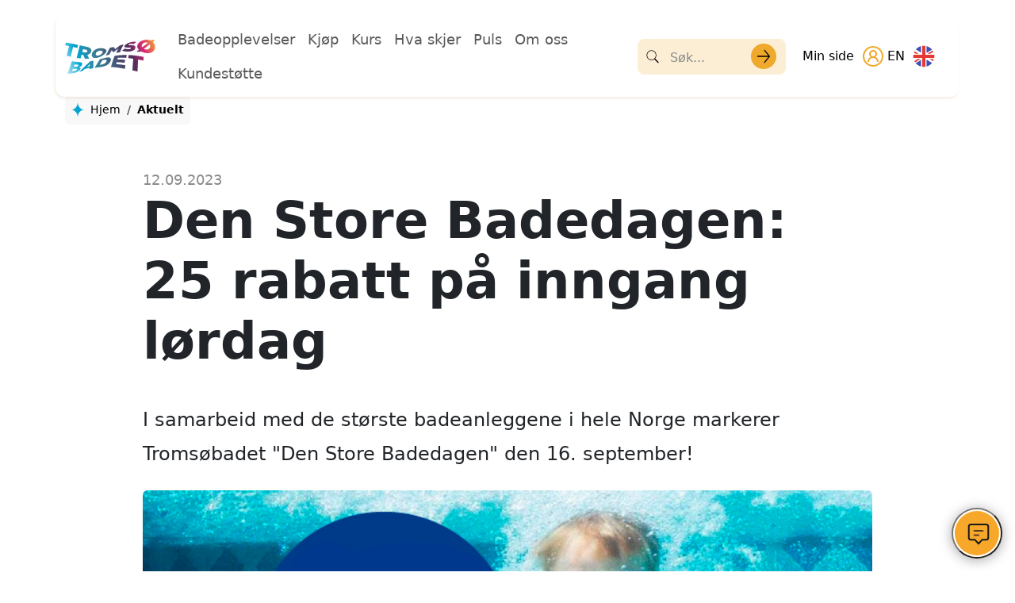

--- FILE ---
content_type: text/html; charset=UTF-8
request_url: https://www.tromsobadet.no/aktuelt/den-store-badedagen-25-rabatt-pa-inngang-lordag
body_size: 15365
content:

<!DOCTYPE html>
<html  lang="nb" dir="ltr" prefix="og: https://ogp.me/ns#">
  <head>
        <link rel="apple-touch-icon" sizes="180x180" href="/themes/custom/badet/apple-touch-icon.png">
    <link rel="icon" type="image/png" sizes="32x32" href="/themes/custom/badet/favicon-32x32.png">
    <link rel="icon" type="image/png" sizes="16x16" href="/themes/custom/badet/favicon-16x16.png">
    <link rel="mask-icon" href="/themes/custom/badet/safari-pinned-tab.svg" color="#EFA92C">
    <meta name="msapplication-TileColor" content="#EFA92C">
    <meta name="theme-color" content="#EFA92C">
    <!-- Google Tag Manager -->
    <script>(function(w,d,s,l,i){w[l]=w[l]||[];w[l].push({'gtm.start':
    new Date().getTime(),event:'gtm.js'});var f=d.getElementsByTagName(s)[0],
    j=d.createElement(s),dl=l!='dataLayer'?'&l='+l:'';j.async=true;j.src=
    'https://www.googletagmanager.com/gtm.js?id='+i+dl;f.parentNode.insertBefore(j,f);
    })(window,document,'script','dataLayer','GTM-57QFBVTK');</script>
    <!-- End Google Tag Manager -->
      <meta charset="utf-8" />
<style id="gutenberg-palette">:root {   .has-white-color{ color:#ffffff }  .has-white-background-color{ background-color:#ffffff }  .has-white-border-color{ border-color:#ffffff }  .has-black-color{ color:#000000 }  .has-black-background-color{ background-color:#000000 }  .has-black-border-color{ border-color:#000000 }  .has-beige-color{ color:#FAF5F1 }  .has-beige-background-color{ background-color:#FAF5F1 }  .has-beige-border-color{ border-color:#FAF5F1 }  .has-navy-color{ color:#1A2F4C }  .has-navy-background-color{ background-color:#1A2F4C }  .has-navy-border-color{ border-color:#1A2F4C }  .has-blue-color{ color:#00A5D2 }  .has-blue-background-color{ background-color:#00A5D2 }  .has-blue-border-color{ border-color:#00A5D2 }  .has-purple-color{ color:#562C5B }  .has-purple-background-color{ background-color:#562C5B }  .has-purple-border-color{ border-color:#562C5B }  .has-pink-color{ color:#DB2973 }  .has-pink-background-color{ background-color:#DB2973 }  .has-pink-border-color{ border-color:#DB2973 }  .has-orange-color{ color:#EFA92C }  .has-orange-background-color{ background-color:#EFA92C }  .has-orange-border-color{ border-color:#EFA92C }  .has-orange-100-color{ color:#FCEED5 }  .has-orange-100-background-color{ background-color:#FCEED5 }  .has-orange-100-border-color{ border-color:#FCEED5 }  .has-green-color{ color:#65C67F }  .has-green-background-color{ background-color:#65C67F }  .has-green-border-color{ border-color:#65C67F }  .has-gray-color{ color:#BFC0BF }  .has-gray-background-color{ background-color:#BFC0BF }  .has-gray-border-color{ border-color:#BFC0BF }  .has-gray-dark-color{ color:#8A8B8A }  .has-gray-dark-background-color{ background-color:#8A8B8A }  .has-gray-dark-border-color{ border-color:#8A8B8A }  .has-gray-light-color{ color:#E4E4E3 }  .has-gray-light-background-color{ background-color:#E4E4E3 }  .has-gray-light-border-color{ border-color:#E4E4E3 }  .has-neutral-color{ color:#F8F8F8 }  .has-neutral-background-color{ background-color:#F8F8F8 }  .has-neutral-border-color{ border-color:#F8F8F8 } }</style>
<style id="gutenberg-font-sizes">:root {   .has-small-font-size{ font-size:0.875rem }  .has-default-font-size{ font-size:1.25rem }  .has-medium-font-size{ font-size:1.5rem }  .has-large-font-size{ font-size:1.75rem }  .has-extra-large-font-size{ font-size:2.25rem }  .has-huge-font-size{ font-size:4.5rem } }</style>
<script>var _paq = _paq || [];(function(){var u=(("https:" == document.location.protocol) ? "https://matomo.ramsalt.com/" : "http://matomo.ramsalt.com/");_paq.push(["setSiteId", "31"]);_paq.push(["setTrackerUrl", u+"matomo.php"]);_paq.push(["setDoNotTrack", 1]);if (!window.matomo_search_results_active) {_paq.push(["trackPageView"]);}_paq.push(["setIgnoreClasses", ["no-tracking","colorbox"]]);_paq.push(["enableLinkTracking"]);var d=document,g=d.createElement("script"),s=d.getElementsByTagName("script")[0];g.type="text/javascript";g.defer=true;g.async=true;g.src=u+"matomo.js";s.parentNode.insertBefore(g,s);})();</script>
<meta name="description" content="I samarbeid med de største badeanleggene i hele Norge markerer Tromsøbadet &quot;Den Store Badedagen&quot; den 16. september!" />
<meta name="abstract" content="I samarbeid med de største badeanleggene i hele Norge markerer Tromsøbadet &quot;Den Store Badedagen&quot; den 16. september!" />
<meta name="keywords" content="Tromsø kommune" />
<link rel="canonical" href="https://www.tromsobadet.no/aktuelt/den-store-badedagen-25-rabatt-pa-inngang-lordag" />
<meta name="generator" content="Ramsalt Media 2.0 - ramsalt.com" />
<link rel="image_src" href="/sites/default/files/stor-badedag-liggende.png" />
<meta property="og:site_name" content="Tromsøbadet" />
<meta property="og:type" content="article" />
<meta property="og:url" content="https://www.tromsobadet.no/aktuelt/den-store-badedagen-25-rabatt-pa-inngang-lordag" />
<meta property="og:title" content="Den Store Badedagen: 25 rabatt på inngang lørdag" />
<meta property="og:description" content="I samarbeid med de største badeanleggene i hele Norge markerer Tromsøbadet &quot;Den Store Badedagen&quot; den 16. september!" />
<meta property="og:image" content="https://www.tromsobadet.no/themes/custom/tinden/images/logos/logo-social.jpg" />
<meta property="og:image:width" content="750" />
<meta name="twitter:card" content="summary_large_image" />
<meta name="twitter:title" content="Den Store Badedagen: 25 rabatt på inngang lørdag" />
<meta name="twitter:description" content="I samarbeid med de største badeanleggene i hele Norge markerer Tromsøbadet &quot;Den Store Badedagen&quot; den 16. september!" />
<meta name="Generator" content="Drupal 10 (https://www.drupal.org)" />
<meta name="MobileOptimized" content="width" />
<meta name="HandheldFriendly" content="true" />
<meta name="viewport" content="width=device-width, initial-scale=1.0" />
<meta name="robots" content="unavailable_after: Thursday, 01-Jan-70 01:00:00 CET" />
<link rel="icon" href="/themes/custom/badet/favicon.ico" type="image/vnd.microsoft.icon" />
<link rel="alternate" hreflang="nb" href="https://www.tromsobadet.no/aktuelt/den-store-badedagen-25-rabatt-pa-inngang-lordag" />

    <title>Den Store Badedagen: 25 rabatt på inngang lørdag | Tromsøbadet</title>
    <link rel="stylesheet" media="all" href="/modules/contrib/gutenberg/js/vendor/gutenberg/block-library/reset.css?t9816n" id="wp-reset-editor-styles-css" />
<link rel="stylesheet" media="all" href="/sites/default/files/css/css_lKI9kTdrJfSxNOipO2DfZJGCRb8jrgyaYAgrFfl9lCg.css?delta=1&amp;language=nb&amp;theme=badet&amp;include=[base64]" />
<link rel="stylesheet" media="all" href="/modules/contrib/gutenberg/js/vendor/gutenberg/components/style.css?t9816n" id="wp-components-css" />
<link rel="stylesheet" media="all" href="/sites/default/files/css/css_jDIExc4R2K2LMWwdle2SQXFmYAzftUgMcl64pxDOcoc.css?delta=3&amp;language=nb&amp;theme=badet&amp;include=[base64]" />
<link rel="stylesheet" media="all" href="/modules/contrib/gutenberg/js/vendor/gutenberg/block-editor/content.css?t9816n" id="wp-block-editor-content-css" />
<link rel="stylesheet" media="all" href="/sites/default/files/css/css_s5H2wdQ5SuJhjiSYwqDZKeAuvElOut95DlctmV3yR_4.css?delta=5&amp;language=nb&amp;theme=badet&amp;include=[base64]" />
<link rel="stylesheet" media="all" href="/modules/contrib/gutenberg/js/vendor/gutenberg/block-editor/style.css?t9816n" id="wp-block-editor-css" />
<link rel="stylesheet" media="all" href="/sites/default/files/css/css_jBI1VagA4awXuCHRPxkjknl886RVkuyT_ddg4Pr8vCE.css?delta=7&amp;language=nb&amp;theme=badet&amp;include=[base64]" />
<link rel="stylesheet" media="all" href="/modules/contrib/gutenberg/js/vendor/gutenberg/block-library/editor.css?t9816n" id="wp-edit-blocks-css" />
<link rel="stylesheet" media="all" href="/sites/default/files/css/css_cNL0AvIhe04byd-j_AS-hAolZ9HDU74JnZn8Je_c1sE.css?delta=9&amp;language=nb&amp;theme=badet&amp;include=[base64]" />
<link rel="stylesheet" media="all" href="/modules/contrib/gutenberg/js/vendor/gutenberg/block-library/style.css?t9816n" id="wp-block-library-css" />
<link rel="stylesheet" media="all" href="/modules/contrib/gutenberg/js/vendor/gutenberg/patterns/style.css?t9816n" id="wp-patterns-css" />
<link rel="stylesheet" media="all" href="/modules/contrib/gutenberg/js/vendor/gutenberg/editor/style.css?t9816n" id="wp-editor-css" />
<link rel="stylesheet" media="all" href="/sites/default/files/css/css_g-qFDbKFxc5bKt_NuTiHd6iiLh0BIwTiTmqzAGYKd2c.css?delta=13&amp;language=nb&amp;theme=badet&amp;include=[base64]" />
<link rel="stylesheet" media="all" href="/modules/contrib/gutenberg/js/vendor/gutenberg/edit-post/style.css?t9816n" id="wp-edit-post-css" />
<link rel="stylesheet" media="all" href="/modules/contrib/gutenberg/js/vendor/gutenberg/format-library/style.css?t9816n" id="wp-format-library-css" />
<link rel="stylesheet" media="all" href="/sites/default/files/css/css_oagoG8UEPe_UziX8FSS2CzYk7AFL-Owpyo_wfW6gzYo.css?delta=16&amp;language=nb&amp;theme=badet&amp;include=[base64]" />
<link rel="stylesheet" media="all" href="/modules/contrib/gutenberg/css/editor.css?t9816n" id="edit-node-editor-css" />
<link rel="stylesheet" media="all" href="/sites/default/files/css/css_a11lsmXcjMG78_YZQUxOFdnOXFLcu6M5S5dmKjECr2A.css?delta=18&amp;language=nb&amp;theme=badet&amp;include=[base64]" id="edit-node-admin-css" />
<link rel="stylesheet" media="all" href="/sites/default/files/css/css_LNcmM7PlyIRRWfMRUdjEpgrN8EQJw_-O4u9AlZkT9BQ.css?delta=19&amp;language=nb&amp;theme=badet&amp;include=[base64]" />

    
          
      </head>
  <body  class="node-270610 node-type--news path-node language--nb" data-component-id="radix:html">
        <!-- Google Tag Manager (noscript) -->
    <noscript><iframe src="https://www.googletagmanager.com/ns.html?id=GTM-57QFBVTK"
    height="0" width="0" style="display:none;visibility:hidden"></iframe></noscript>
    <!-- End Google Tag Manager (noscript) -->
          <a href="#main-content" class="visually-hidden focusable">
      Hopp til hovedinnhold
    </a>

    
      <div class="dialog-off-canvas-main-canvas" data-off-canvas-main-canvas>
    
<div  data-component-id="badet:page" class="page">
			<nav  data-bs-theme="light" class="navbar navbar-expand-xl position-fixed z-9 w-100"><div  class="navbar__container container rounded-4 justify-content-start bg-white"><div  data-component-id="radix:block" class="block block-system block-system-branding-block block--badet-branding block--system-branding position-relative z-9"><div class="logo-wrapper js-logo-context-menu"><a href="/" class="navbar-brand d-inline-flex align-items-center" ><div class="navbar-brand__logo"><img src="/themes/custom/badet/logo.svg" width="114px" alt="Tromsøbadet  logo" /></div></a></div><div class="logo-context-menu js-logo-context-menu-dropdown"><button type="button" class="logo-context-menu__item js-copy-logo-svg"><span class="logo-context-menu__icon"><svg xmlns="http://www.w3.org/2000/svg" x="0px" y="0px" width="48" height="48" viewbox="0 0 48 48"><path d="M 18.5 5 C 15.480226 5 13 7.4802259 13 10.5 L 13 32.5 C 13 35.519774 15.480226 38 18.5 38 L 34.5 38 C 37.519774 38 40 35.519774 40 32.5 L 40 10.5 C 40 7.4802259 37.519774 5 34.5 5 L 18.5 5 z M 18.5 8 L 34.5 8 C 35.898226 8 37 9.1017741 37 10.5 L 37 32.5 C 37 33.898226 35.898226 35 34.5 35 L 18.5 35 C 17.101774 35 16 33.898226 16 32.5 L 16 10.5 C 16 9.1017741 17.101774 8 18.5 8 z M 11 10 L 9.78125 10.8125 C 8.66825 11.5545 8 12.803625 8 14.140625 L 8 33.5 C 8 38.747 12.253 43 17.5 43 L 30.859375 43 C 32.197375 43 33.4465 42.33175 34.1875 41.21875 L 35 40 L 17.5 40 C 13.91 40 11 37.09 11 33.5 L 11 10 z"></path></svg></span><span class="logo-context-menu__text">Kopier logo som SVG</span></button><a href="sites/default/files/2025-10/tromsobadet--brading-assets.zip" class="logo-context-menu__item" download><span class="logo-context-menu__icon"><svg xmlns="http://www.w3.org/2000/svg" x="0px" y="0px" width="48" height="48" viewbox="0 0 24 24"><path d="M 10 2 L 10 11 L 6 11 L 12 17 L 18 11 L 14 11 L 14 2 L 10 2 z M 2 20 L 2 22 L 22 22 L 22 20 L 2 20 z"></path></svg></span><span class="logo-context-menu__text">Last ned merkevareelementer</span></a><div class="logo-context-menu__divider"></div><a href="/mediakit" class="logo-context-menu__item logo-context-menu__item--link"><span class="logo-context-menu__text">Merkevareelementer</span></a></div></div><div class="collapse navbar-collapse"><div class="container d-flex flex-column-reverse justify-content-end mt-8 flex-xl-row align-items-xl-center justify-content-xl-center mt-xl-0"><div  data-component-id="radix:block" class="block block-system block-system-menu-blockmain block--badet-main-menu block--system-menu mt-5 mt-xl-0 px-2 px-xl-0"><div class="block__content"><ul  data-component-id="badet:nav" class="nav navbar-nav flex-xl-row align-items-start"><li class="nav-item  "><a href="/badeopplevelser" class="nav-link px-xxl-1" data-drupal-link-system-path="node/271401">Badeopplevelser</a></li><li class="nav-item  dropdown"><a href="/kjop" class="nav-link  px-xxl-1">Kjøp</a><a class="dropdown-toggle p-1 d-xl-none" data-bs-toggle="dropdown" data-bs-auto-close="outside" aria-expanded="false"><svg xmlns="http://www.w3.org/2000/svg" width="18" height="18" viewBox="0 0 50 50"><path d="M4.844 12.906 2.75 15 25 37.25 47.25 15l-2.094-2.094L25 33.063Z"/></svg></a><ul class="dropdown-menu"><li class="dropdown"><a href="/kjop/drop-in" class="dropdown-item " >Drop in-billett</a></li><li class="dropdown"><a href="/kjop/klippekort" class="dropdown-item " >Klippekort</a></li><li class="dropdown"><a href="/kjop/gavekort" class="dropdown-item " >Gavekort</a></li><li class="dropdown"><a href="/kjop/medlemskap" class="dropdown-item " >Medlemskap</a></li><li class="dropdown"><a href="/leie-basseng" class="dropdown-item " >Leie basseng</a></li><li class="dropdown"><a href="/badebursdag" class="dropdown-item " >Badebursdag</a></li><li class="dropdown"><a href="/skoleavslutning" class="dropdown-item " >Skoleavslutning</a></li><li class="dropdown"><a href="/grupperabatt" class="dropdown-item " >Gruppebestilling</a></li><li class="dropdown"><a href="/kjop/bedriftsavtale" class="dropdown-item " >Bedriftsavtale</a></li><li class="dropdown"><a href="/kafe" class="dropdown-item " >Kafé og butikk</a></li></ul></li><li class="nav-item  dropdown"><a href="/kurs" class="nav-link  px-xxl-1">Kurs</a><a class="dropdown-toggle p-1 d-xl-none" data-bs-toggle="dropdown" data-bs-auto-close="outside" aria-expanded="false"><svg xmlns="http://www.w3.org/2000/svg" width="18" height="18" viewBox="0 0 50 50"><path d="M4.844 12.906 2.75 15 25 37.25 47.25 15l-2.094-2.094L25 33.063Z"/></svg></a><ul class="dropdown-menu"><li class="dropdown"><a href="/kurs/gravid" class="dropdown-item " >Kurs for gravide</a></li><li class="dropdown"><a href="/kurs/babysvomming" class="dropdown-item " >Babysvømming</a></li><li class="dropdown"><a href="/kurs/voksne" class="dropdown-item " >Svømmekurs for voksne</a></li><li class="dropdown"><a href="/kurs/crawl" class="dropdown-item " >Crawlkurs</a></li><li class="dropdown"><a href="/kurs/livredning" class="dropdown-item " >Livredningskurs</a></li><li class="dropdown"><a href="/kurs/livredningsprove" class="dropdown-item " >Livredningsprøve</a></li></ul></li><li class="nav-item  dropdown"><a href="/hva-skjera" class="nav-link  px-xxl-1">Hva skjer</a><a class="dropdown-toggle p-1 d-xl-none" data-bs-toggle="dropdown" data-bs-auto-close="outside" aria-expanded="false"><svg xmlns="http://www.w3.org/2000/svg" width="18" height="18" viewBox="0 0 50 50"><path d="M4.844 12.906 2.75 15 25 37.25 47.25 15l-2.094-2.094L25 33.063Z"/></svg></a><ul class="dropdown-menu"><li class="dropdown"><a href="/events-dagtid" class="dropdown-item " >På dagtid</a></li><li class="dropdown"><a href="/events-kveldstid" class="dropdown-item " >På kveldstid (18 år+)</a></li><li class="dropdown"><a href="/events-hoytid" class="dropdown-item " >Ferie og høytider</a></li><li class="dropdown"><a href="/events-idrett" class="dropdown-item " >Idrettsarrangementer</a></li><li class="dropdown"><a href="/svommeidretten" class="dropdown-item " >Svømmeidretten</a></li><li class="dropdown"><a href="/skolesvomming" class="dropdown-item " >Skolesvømming</a></li></ul></li><li class="nav-item  dropdown"><a href="/puls-treningssenter" class="nav-link  px-xxl-1">Puls</a><a class="dropdown-toggle p-1 d-xl-none" data-bs-toggle="dropdown" data-bs-auto-close="outside" aria-expanded="false"><svg xmlns="http://www.w3.org/2000/svg" width="18" height="18" viewBox="0 0 50 50"><path d="M4.844 12.906 2.75 15 25 37.25 47.25 15l-2.094-2.094L25 33.063Z"/></svg></a><ul class="dropdown-menu"><li class="dropdown"><a href="/puls/medlemskap" class="dropdown-item " >Bli medlem på Puls</a></li><li class="dropdown"><a href="/puls/hvorfor" class="dropdown-item " >5 grunner til å velge Puls</a></li><li class="dropdown"><a href="/puls/fasiliteter" class="dropdown-item " >Treningsfasiliteter</a></li><li class="dropdown"><a href="/puls/apningstider" class="dropdown-item " >Åpningstider Puls</a></li><li class="dropdown"><a href="https://tromsobadet.kb.kundo.se/guide/trivselsregler-for-puls-treningsenter" class="dropdown-item " >Trivselsregler på Puls</a></li><li class="dropdown"><a href="https://tromsobadet.kb.kundo.se/guide/ofte-stilte-sporsmal?category=puls-treningsenter" class="dropdown-item " >Ofte stilte spørsmål</a></li></ul></li><li class="nav-item  dropdown"><a href="/om-oss" class="nav-link  px-xxl-1">Om oss</a><a class="dropdown-toggle p-1 d-xl-none" data-bs-toggle="dropdown" data-bs-auto-close="outside" aria-expanded="false"><svg xmlns="http://www.w3.org/2000/svg" width="18" height="18" viewBox="0 0 50 50"><path d="M4.844 12.906 2.75 15 25 37.25 47.25 15l-2.094-2.094L25 33.063Z"/></svg></a><ul class="dropdown-menu"><li class="dropdown"><a href="/apningstider" class="dropdown-item " >Åpningstider</a></li><li class="dropdown"><a href="https://www.tromsobadet.no//apningstider-basseng" class="dropdown-item " >Åpningstider Helsebasseng, 50 meterbaner og stupetårn</a></li><li class="dropdown"><a href="https://tromsobadet.kb.kundo.se/guide/trivselsregler-tromsobadet" class="dropdown-item " >Våre trivselsregler</a></li><li class="dropdown"><a href="/dusj-naken" class="dropdown-item " >Dusj naken</a></li><li class="dropdown"><a href="/om-oss/ledige-stillinger" class="dropdown-item " >Ledige stillinger</a></li><li class="dropdown"><a href="/om-oss/visjon-og-verdier" class="dropdown-item " >Visjon og verdier</a></li><li class="dropdown"><a href="/om-oss/styret" class="dropdown-item " >Styre(t) og stell</a></li><li class="dropdown"><a href="/om-oss/sikkerhet" class="dropdown-item " >Sikkerhet</a></li><li class="dropdown"><a href="/baerekraft" class="dropdown-item " >Bærekraft</a></li><li class="dropdown"><a href="/om-oss/vaare-hjertesaker" class="dropdown-item " >Våre hjertesaker</a></li><li class="dropdown"><a href="/om-oss/wanny" class="dropdown-item " >Maskoten Wanny</a></li><li class="dropdown"><a href="/om-oss/kunst" class="dropdown-item " >Kunst på Tromsøbadet</a></li></ul></li><li class="nav-item  "><a href="/support" class="nav-link px-xxl-1" data-drupal-link-system-path="node/271521">Kundestøtte</a></li></ul></div></div><div  class="views-exposed-form needs-validation block block-views block-views-exposed-filter-blocksokeresultat-page-search block--badet-exposedformsokeresultatpage-search" data-drupal-selector="views-exposed-form-sokeresultat-page-search" data-component-id="radix:block"><div class="block__content"><form  action="/sok" method="get" id="views-exposed-form-sokeresultat-page-search" accept-charset="UTF-8" data-component-id="radix:form" class="form form--views-exposed-form-sokeresultat-page-search"><div data-component-id="radix:form-element" class="js-form-item form-item form-type-textfield js-form-type-textfield form-item-keyword js-form-item-keyword form-no-label form-group"><input placeholder="Søk..." data-drupal-selector="edit-keyword" type="text" id="edit-keyword" name="keyword" value="" size="30" maxlength="128" class="form-textfield form-control" data-component-id="radix:input"></div><div data-drupal-selector="edit-actions" class="form-actions js-form-wrapper form-wrapper" id="edit-actions"><input class="form-textfield js-form-submit form-submit btn btn-primary" data-drupal-selector="edit-submit-sokeresultat" type="submit" id="edit-submit-sokeresultat" value="Bruk" data-component-id="radix:input"></div></form></div></div></div></div><div class="d-flex align-items-center ms-auto ms-xl-0"><div class="profile-language d-flex gap-2 me-2"><a  target="_blank" href="https://tromsobadet.goactivebooking.com/" class="btn btn-profile p-0 text-black rounded-0"><span class="me-1">Min side</span><svg width="32" height="32" viewBox="0 0 32 32" fill="none" xmlns="http://www.w3.org/2000/svg"><path d="M16 3C8.83203 3 3 8.83203 3 16C3 23.168 8.83203 29 16 29C23.168 29 29 23.168 29 16C29 8.83203 23.168 3 16 3ZM16 5C22.0859 5 27 9.91406 27 16C27 22.0859 22.0859 27 16 27C9.91406 27 5 22.0859 5 16C5 9.91406 9.91406 5 16 5ZM16 8C13.25 8 11 10.25 11 13C11 14.5156 11.707 15.8633 12.7812 16.7812C10.5312 17.9492 9 20.3008 9 23H11C11 20.2266 13.2266 18 16 18C18.7734 18 21 20.2266 21 23H23C23 20.3008 21.4688 17.9492 19.2188 16.7812C20.293 15.8633 21 14.5156 21 13C21 10.25 18.75 8 16 8ZM16 10C17.668 10 19 11.332 19 13C19 14.668 17.668 16 16 16C14.332 16 13 14.668 13 13C13 11.332 14.332 10 16 10Z" fill="#EFA92C"/></svg></a><a  href="/english" class="btn btn-language btn-language--english p-0 text-black rounded-0"><span class="me-1">EN</span><svg width="32" height="32" viewBox="0 0 32 32" fill="none" xmlns="http://www.w3.org/2000/svg"><path d="M12.6666 3.104C9.96322 3.80134 7.59189 5.31467 5.83789 7.37934L12.6666 11.554V3.104Z" fill="#3F51B5"/><path d="M5.73657 24.5094C7.49924 26.6328 9.91324 28.1861 12.6666 28.8968V20.2734L5.73657 24.5094Z" fill="#3F51B5"/><path d="M3.104 19.3333C3.11267 19.3679 3.12134 19.4019 3.13067 19.4366L3.29867 19.3333H3.104Z" fill="white"/><path d="M26.3839 7.646C24.6106 5.44534 22.1519 3.83067 19.3333 3.104V11.9553L26.3839 7.646Z" fill="#3F51B5"/><path d="M19.3333 28.8961C22.2019 28.1561 24.6939 26.4941 26.4739 24.2334L19.3333 19.8694V28.8961Z" fill="#3F51B5"/><path d="M3.16867 12.4141C3.14534 12.4974 3.12534 12.5827 3.104 12.6667H3.582L3.16867 12.4141Z" fill="white"/><path d="M29.1674 13.9999C29.1041 13.5799 29.0221 13.1672 28.9208 12.7612L26.8948 13.9999H29.1674Z" fill="white"/><path d="M3.5821 12.6667H3.1041C2.99143 13.1034 2.90143 13.5474 2.83276 14.0001H5.76343L3.5821 12.6667Z" fill="white"/><path d="M28.96 19.086C29.0446 18.7293 29.112 18.3667 29.1673 18H27.1826L28.96 19.086Z" fill="white"/><path d="M5.4801 18H2.83276C2.90076 18.4527 2.99143 18.8967 3.1041 19.3333H3.29943L5.4801 18Z" fill="white"/><path d="M14.0001 12.3688V2.83276C13.5474 2.90076 13.1034 2.99143 12.6667 3.1041V11.5541L14.0001 12.3688Z" fill="white"/><path d="M18 19.0547V29.1674C18.4527 29.0994 18.8967 29.0087 19.3333 28.896V19.8694L18 19.0547Z" fill="white"/><path d="M12.6667 20.2734V28.8961C13.1034 29.0087 13.5474 29.0987 14.0001 29.1674V19.4587L12.6667 20.2734Z" fill="white"/><path d="M18.1233 12.4628L18.3127 12.5788L19.3333 11.9548V3.1041C18.8967 2.99143 18.4527 2.90143 18 2.83276V12.6648L18.1233 12.4628Z" fill="white"/><path d="M5.7633 14.0001H12.0233L14 12.7921V12.3694L12.6666 11.5541L5.83797 7.37939C5.26864 8.05006 4.76264 8.77539 4.33264 9.55073L9.36664 12.6667H5.7293L3.53397 11.3021C3.39664 11.6661 3.27397 12.0361 3.16797 12.4141L3.58197 12.6667L5.7633 14.0001Z" fill="white"/><path d="M18.3127 12.5787L20.6381 14H26.8947L28.9207 12.7613C28.7041 11.8947 28.4041 11.0633 28.0267 10.2733L24.1854 12.6667H20.5481L27.0894 8.6C26.8687 8.27066 26.6314 7.954 26.3834 7.646L19.3334 11.9547L18.3127 12.5787Z" fill="white"/><path d="M9.36667 12.6668L4.33333 9.55078C4.02333 10.1101 3.76267 10.6974 3.53467 11.3021L5.72933 12.6668H9.36667Z" fill="#E53935"/><path d="M24.1854 12.6666L28.0274 10.2733C27.7508 9.69325 27.4448 9.13059 27.0901 8.60059L20.5481 12.6666H24.1854Z" fill="#E53935"/><path d="M18 18V19.0547L19.3333 19.8693L26.474 24.234C26.9887 23.58 27.4447 22.8787 27.8313 22.134L23.314 19.3333H26.9513L28.5907 20.356C28.734 19.9413 28.8573 19.5187 28.9593 19.0867L27.1827 18H18Z" fill="white"/><path d="M20.638 14L18.3127 12.5786L18.1233 12.4626L18 12.6646V14H20.638Z" fill="white"/><path d="M13.9999 19.4587V18H5.47988L3.29855 19.3333L3.12988 19.4367C3.36455 20.3173 3.68455 21.1613 4.08522 21.9607L8.21922 19.3333H11.8565L5.06855 23.622C5.28055 23.926 5.50055 24.2247 5.73655 24.5093L12.6665 20.2733L13.9999 19.4587Z" fill="white"/><path d="M12.0234 14H14.0001V12.792L12.0234 14Z" fill="white"/><path d="M23.314 19.3333L27.8306 22.1333C28.1266 21.5639 28.378 20.9693 28.5906 20.3553L26.9513 19.3333H23.314Z" fill="#E53935"/><path d="M8.21945 19.3333L4.08545 21.9606C4.37545 22.5393 4.70078 23.0953 5.06878 23.6219L11.8568 19.3333H8.21945Z" fill="#E53935"/><path d="M20.638 14H18V18H27.1827H29.1673C29.266 17.346 29.3333 16.6813 29.3333 16C29.3333 15.3187 29.266 14.654 29.1673 14H26.8947H20.638Z" fill="#E53935"/><path d="M14.0001 18V14H12.0234H5.76341H2.83275C2.73408 14.654 2.66675 15.3187 2.66675 16C2.66675 16.6813 2.73408 17.346 2.83275 18H5.48008H14.0001Z" fill="#E53935"/><path d="M18 29.1674V19.0547V18.0001V14.0001V12.6647V2.83275C17.346 2.73408 16.6813 2.66675 16 2.66675C15.3187 2.66675 14.654 2.73408 14 2.83275V12.3687V12.7914V14.0001V18.0001V19.4587V29.1674C14.654 29.2661 15.3187 29.3334 16 29.3334C16.6813 29.3334 17.346 29.2661 18 29.1674Z" fill="#E53935"/></svg></a></div><button class="navbar-toggler collapsed position-relative z-9 m-0 me-1 p-0" type="button" data-bs-toggle="collapse" data-bs-target=".navbar-collapse" aria-controls="navbar-collapse" aria-expanded="false" aria-label="Toggle navigation"><span class="visually-hidden">Toggle navigation</span><span class="navbar-toggler__item"></span><span class="navbar-toggler__item"></span><span class="navbar-toggler__item"></span></button></div></div></nav>	
      

  
  
<main class="pt-8 pb-5">
			<header class="page__header">
			<div  class="container mb-3">
									      


<div  data-component-id="radix:block" class="block block-system block-system-breadcrumb-block block--badet-breadcrumbs">

  
          

            <div class="block__content">
        <nav aria-label="breadcrumb"><ol  data-component-id="badet:breadcrumb" class="breadcrumb"><li class="breadcrumb-item "><a href="/">Hjem</a></li><li class="breadcrumb-item "><a href="/aktuelt">Aktuelt</a></li></ol></nav>
      </div>
      
</div>
<div data-drupal-messages-fallback class="hidden"></div>

  
							</div>
		</header>
	
	    <div class="page__content" id="main-content">
      <div  class="container">
                        


<div  data-component-id="radix:block" class="block block-system block-system-main-block block--badet-content block--system-main">

  
          

            <div class="block__content">
        



<article  data-component-id="radix:node" class="node node--promoted news news--full node--full node--news--full view-mode--full container--text">
      
  
            <div class="node__publication-date text-gray-dark text-mute mt-5">
        12.09.2023
      </div>
        

  <h1  class="node__title">
                  
<span>Den Store Badedagen: 25 rabatt på inngang lørdag</span>

            </h1>
  
      
  
        
  <div  class="node__content">
          


            <div  data-component-id="radix:field" class="field field--name-field-ingress field--type-text-long field--label-hidden field--item"><p>I samarbeid med de største badeanleggene i hele Norge markerer Tromsøbadet &quot;Den Store Badedagen&quot; den 16. september!</p>
</div>
      


            <div  data-component-id="radix:field" class="field field--name-field-media field--type-entity-reference field--label-hidden field--item">

<div  data-component-id="radix:media" class="media media--type-image media--view-mode-news-article">
  
            


            <div  data-component-id="radix:field" class="field field--name-field-media-image field--type-image field--label-hidden field--item">  



<img loading="lazy" src="/sites/default/files/stor-badedag-liggende.png" width="750" height="312" data-component-id="radix:image" class="img-fluid">

</div>
      
      </div>
</div>
      


            <div  data-component-id="radix:field" class="field field--name-body field--type-text-with-summary field--label-hidden field--item">
    <main class="wp-block-drupal-section">


<p>Målet med nasjonal badedag er at vi ønsker å spre gleden med bading og vannaktivitet for både store og små.</p>

<p>&#13;</p>

<p>Vi tilbyr i den forbindelse <strong>25 prosent rabatt på inngangsbilletter hele lørdagen. </strong></p>

<p>&#13;</p>

<p>Rabatten vil også gjelde de allerede rabatterte familie-pakkene.</p>

<p>&#13;</p>

<p>Velkommen skal du være!</p>





<h2>Bli med på dagens program:</h2>

<p>&#13;</p>

<p>10:45 Møt Wanny</p>

<p>&#13;</p>

<p>11:30 Skattejakt</p>

<p>&#13;</p>

<p>12:30 Konkurranse i sklia! (oppmøte med nedre del av trapp til sklia)</p>

<p>&#13;</p>

<p>13:45 Møt Wanny</p>

<p>&#13;</p>

<p>14:30 Skattejakt</p>


</main></div>
      
      </div>
</article>

      </div>
      
</div>



<div  data-component-id="radix:block" class="block block-sitewide-alert-block block--badet-sitewidealert position-fixed bottom-0 end-0 p-3">

  
          

            <div data-sitewide-alert></div>
      
</div>

  
              </div>
    </div>
  </main>
  
			<footer  class="page__footer bg-white py-6 border-top border-1 border-beige"><div class="container"><div class="row flex-column flex-md-row flex-wrap justify-content-md-between"><div class="d-flex flex-column col position-relative"><div class="logo-wrapper js-logo-context-menu"><a href="https://www.tromsobadet.no/"><img data-component-id="radix:image" src="/themes/custom/badet/build/assets/images/logo.svg" alt="Tromsøbadet  logo" title="Tromsøbadet " width="284px" height="auto" loading="lazy"></a></div><div class="logo-context-menu js-logo-context-menu-dropdown"><button type="button" class="logo-context-menu__item js-copy-logo-svg"><span class="logo-context-menu__icon"><svg xmlns="http://www.w3.org/2000/svg" x="0px" y="0px" width="48" height="48" viewbox="0 0 48 48"><path d="M 18.5 5 C 15.480226 5 13 7.4802259 13 10.5 L 13 32.5 C 13 35.519774 15.480226 38 18.5 38 L 34.5 38 C 37.519774 38 40 35.519774 40 32.5 L 40 10.5 C 40 7.4802259 37.519774 5 34.5 5 L 18.5 5 z M 18.5 8 L 34.5 8 C 35.898226 8 37 9.1017741 37 10.5 L 37 32.5 C 37 33.898226 35.898226 35 34.5 35 L 18.5 35 C 17.101774 35 16 33.898226 16 32.5 L 16 10.5 C 16 9.1017741 17.101774 8 18.5 8 z M 11 10 L 9.78125 10.8125 C 8.66825 11.5545 8 12.803625 8 14.140625 L 8 33.5 C 8 38.747 12.253 43 17.5 43 L 30.859375 43 C 32.197375 43 33.4465 42.33175 34.1875 41.21875 L 35 40 L 17.5 40 C 13.91 40 11 37.09 11 33.5 L 11 10 z"></path></svg></span><span class="logo-context-menu__text">Kopier logo som SVG</span></button><a href="/sites/default/files/2025-10/tromsobadet--brading-assets.zip" class="logo-context-menu__item" download><span class="logo-context-menu__icon"><svg xmlns="http://www.w3.org/2000/svg" x="0px" y="0px" width="48" height="48" viewbox="0 0 24 24"><path d="M 10 2 L 10 11 L 6 11 L 12 17 L 18 11 L 14 11 L 14 2 L 10 2 z M 2 20 L 2 22 L 22 22 L 22 20 L 2 20 z"></path></svg></span><span class="logo-context-menu__text">Last ned merkevareelementer</span></a><div class="logo-context-menu__divider"></div><a href="/mediakit" class="logo-context-menu__item logo-context-menu__item--link"><span class="logo-context-menu__text">Merkevareelementer</span></a></div><div class="footer-info fs-5 mt-5"><span class="footer-info__address"><p>Tromsøbadet KF<br>Templarheimvegen 35 – 9010 TROMSØ</p></span><span class="footer-info__org-number">Org.nr: 819 869 162</span><span class="footer-info__custom-text fs-7 d-block mt-4"><div  data-component-id="radix:field" class="field field--name-field-footer-custom-text field--type-text-long field--label-hidden field--item"><p>Tromsøbadet skal fortrinnsvis motta faktura som EHF.<br>Send en PDF til <a href="mailto:regnskap@tromso.kommune.no">regnskap@tromso.kommune.no</a> dersom EHF ikke støttes.</p><p><a href="/personvern">Retningslinjer for personvern og bruk av informasjonskapsler</a></p></div></span></div></div><div class="d-flex flex-column col col-md-5 col-lg-4"><div class="newsletter"><div  data-component-id="radix:field" class="field field--name-body field--type-text-with-summary field--label-hidden field--item"><p>Meld deg på vårt nyhetsbrev og bli varslet om våre arrangementer og salg</p></div><div class="newsletter-form mb-4"><div  class="make-form needs-validation block block-make block-make-block" data-drupal-selector="make-form" data-component-id="radix:block"><div class="block__content"><form  action="/aktuelt/den-store-badedagen-25-rabatt-pa-inngang-lordag" method="post" id="make-form" accept-charset="UTF-8" data-component-id="radix:form" class="form form--make-form"><div data-component-id="radix:form-element" class="js-form-item form-item form-type-email js-form-type-email form-item-email js-form-item-email form-group"><label  class="form-label js-form-required form-required" for="edit-email" data-component-id="radix:form-element--label">E-post</label><input placeholder="Skriv inn e-postadressen din" data-drupal-selector="edit-email" type="email" id="edit-email" name="email" value="" size="60" maxlength="254" class="form-textfield required form-control" required="required" aria-required="true" data-component-id="radix:input"></div><input autocomplete="off" data-drupal-selector="form-v7mlexz8t4u0kbbq-lgdjtsg13lbnhqvabpvclyc5k" type="hidden" name="form_build_id" value="form-V7MlExz8T4u0kbBq__LGDJTSg13lbnhQVABPVclYC5k" data-component-id="radix:input" class="form-control"><input data-drupal-selector="edit-make-form" type="hidden" name="form_id" value="make_form" data-component-id="radix:input" class="form-control"><input data-drupal-selector="edit-honeypot-time" type="hidden" name="honeypot_time" value="aDgqcRFM9w7BcMdEROynM5VV3T3nTAMo1Hp0fsHlKEM" data-component-id="radix:input" class="form-control"><div data-drupal-selector="edit-actions" class="form-actions js-form-wrapper form-wrapper" id="edit-actions--2"><input class="form-textfield button--primary js-form-submit form-submit btn btn-primary" data-drupal-selector="edit-submit" type="submit" id="edit-submit" name="op" value="Abonner" data-component-id="radix:input"></div><div class="url-textfield js-form-wrapper form-wrapper" style="display: none !important;"><div data-component-id="radix:form-element" class="js-form-item form-item form-type-textfield js-form-type-textfield form-item-url js-form-item-url form-group"><label  class="form-label" for="edit-url" data-component-id="radix:form-element--label">Leave this field blank</label><input autocomplete="off" data-drupal-selector="edit-url" type="text" id="edit-url" name="url" value="" size="20" maxlength="128" class="form-textfield form-control" data-component-id="radix:input"></div></div></form></div></div></div></div><div  class="social-media d-flex flex-column"><div class="social-media__item mb-2 facebook"><a href="https://www.facebook.com/tromsobadet" target="_blank" rel="noopener noreferrer"  class="d-inline-block align-items-center text-black text-decoration-none"><img data-component-id="radix:image" src="/themes/custom/badet/build/assets/icons/facebook.svg" alt="Facebook" title="Facebook" width="42px" height="42px" loading="lazy" class="me-1"><span>Facebook</span></a></div><div class="social-media__item mb-2 instagram"><a href="https://www.instagram.com/tromsobadet" target="_blank" rel="noopener noreferrer"  class="d-inline-block align-items-center text-black text-decoration-none"><img data-component-id="radix:image" src="/themes/custom/badet/build/assets/icons/instagram.svg" alt="Instagram" title="Instagram" width="42px" height="42px" loading="lazy" class="me-1"><span>Instagram</span></a></div><div class="social-media__item mb-2 tripadvisor"><a href="https://no.tripadvisor.com/Attraction_Review-g190475-d18850075-Reviews-Tromsobadet-Tromso_Troms_Northern_Norway.html" target="_blank" rel="noopener noreferrer"  class="d-inline-block align-items-center text-black text-decoration-none"><img data-component-id="radix:image" src="/themes/custom/badet/build/assets/icons/tripadvisor.svg" alt="TripAdvisor" title="TripAdvisor" width="42px" height="42px" loading="lazy" class="me-1"><span>TripAdvisor</span></a></div></div></div></div><p  class="copyright mt-2 d-md-flex"><em>©
		2026
		Tromsøbadet </em>.

			<span class="ramsalt d-flex">
			&nbsp;Designet og utviklet av&nbsp;
			<a href="https://ramsalt.com" class="lh-1 d-flex flex-column justify-content-center ramsalt__logo" target="_blank" rel="noopener" aria-label="Developed by Ramsalt Lab"><svg height="13" viewbox="0 0 152 32" width="70" xmlns="http://www.w3.org/2000/svg"><g fill="#000"><path d="m51.344 10.128h6.068v3.032c1.397-1.794 3.23-3.432 6.304-3.432 2.795 0 4.91 1.235 6.028 3.393 1.875-2.197 4.111-3.393 7.023-3.393 4.51 0 7.223 2.714 7.223 7.865v13.928h-6.066v-11.933c0-2.875-1.274-4.351-3.549-4.351-2.274 0-3.672 1.476-3.672 4.351v11.934h-6.067v-11.934c0-2.875-1.277-4.351-3.552-4.351s-3.672 1.476-3.672 4.351v11.934h-6.068z"></path><path d="m86.195 28.688 2.594-3.99c2.316 1.674 4.746 2.555 6.742 2.555 1.758 0 2.555-.641 2.555-1.6v-.078c0-1.318-2.074-1.758-4.426-2.476-2.996-.878-6.389-2.275-6.389-6.425v-.082c0-4.348 3.512-6.786 7.824-6.786 2.711 0 5.668.92 7.982 2.477l-2.314 4.192c-2.119-1.238-4.232-1.996-5.791-1.996-1.477 0-2.232.637-2.232 1.476v.078c0 1.199 2.037 1.758 4.352 2.555 2.99 1 6.463 2.438 6.463 6.347v.081c0 4.748-3.551 6.902-8.18 6.902-2.996 0-6.346-.994-9.18-3.23z"></path><path d="m41.977 10.128v1.635c-1.012-1.019-3.211-1.875-5.066-1.875-6.626 0-11.537 4.911-11.537 11.056 0 6.146 4.91 11.056 11.537 11.056 1.855 0 4.054-.857 5.066-1.876v1.397h6.067v-10.578-10.815zm-4.989 16.643c-3.325 0-5.588-2.708-5.626-5.827.039-3.118 2.302-5.826 5.626-5.826 3.471 0 5.551 2.674 5.551 5.826s-2.08 5.827-5.551 5.827z"></path><path d="m121.809 10.128v1.635c-1.01-1.019-3.211-1.875-5.064-1.875-6.627 0-11.537 4.911-11.537 11.056 0 6.146 4.91 11.057 11.537 11.057 1.854 0 4.055-.857 5.064-1.876v1.397h6.068v-10.579-10.815zm-4.989 16.643c-3.324 0-5.588-2.708-5.627-5.827.039-3.118 2.303-5.826 5.627-5.826 3.473 0 5.551 2.674 5.551 5.826s-2.078 5.827-5.551 5.827z"></path><path d="m17.285 20.787.312-.115c4.096-1.519 6.352-4.78 6.352-9.187v-.085c0-2.772-.877-5.114-2.535-6.772-1.969-1.969-4.97-3.01-8.68-3.01h-12.734v29.903h6.171v-9.737h4.745l6.518 9.737h7.195zm-4.986-4.391h-3.312l-2.816 4.21v-13.465h6c3.507 0 5.519 1.679 5.519 4.606v.084c-.001 2.815-2.066 4.565-5.391 4.565z"></path><path d="m131.211 3.26v28.261h6.064v-31.521z"></path><path d="m148.971 7.744v-7.744l-6.065 3.26v4.484h-2.789v5.19h2.789v18.587h6.065v-18.587h2.789v-5.19z"></path></g></svg></a></span></p></div></footer>	</div>

  </div>

    

    <script type="application/json" data-drupal-selector="drupal-settings-json">{"path":{"baseUrl":"\/","pathPrefix":"","currentPath":"node\/270610","currentPathIsAdmin":false,"isFront":false,"currentLanguage":"nb","themeUrl":"themes\/custom\/badet"},"pluralDelimiter":"\u0003","suppressDeprecationErrors":true,"ajaxPageState":{"libraries":"[base64]","theme":"badet","theme_token":null},"ajaxTrustedUrl":{"form_action_p_pvdeGsVG5zNF_XLGPTvYSKCf43t8qZYSwcfZl2uzM":true,"\/sok":true},"matomo":{"disableCookies":false,"trackMailto":true},"sitewideAlert":{"alerts":[]},"user":{"uid":0,"permissionsHash":"b00ec58977ee12a59b328c88c1905d9883910075d0168be2e2d92289be6643e9"}}</script>
<script src="/sites/default/files/js/js_EFwYBhvwdM6uUJoROeicIC9vWyDARQ6SP5ST2QyICAw.js?scope=footer&amp;delta=0&amp;language=nb&amp;theme=badet&amp;include=eJx1jksOwyAMRC8E5UjI4ClCATsyTtPevlG67mqe5iNNIYanoU1jVXG8PU7IEcrtL_8MhKqGVHXuKhBfjzuLkU131lN-gz8loVeY5Do1_STYzO1wSIG1PEi4S9upIZejD4alMrRuK6zuODsj04B56tI9-JafABeqF6jN6zjxTV82LU2P"></script>
<script src="/modules/contrib/gutenberg/js/init.js?t9816n"></script>
<script src="/modules/contrib/gutenberg/js/settings.js?t9816n"></script>
<script src="/modules/contrib/gutenberg/js/vendor/react.min.js?v=16.8.4"></script>
<script src="/modules/contrib/gutenberg/js/vendor/regenerator-runtime.js?v=1.0.0"></script>
<script src="/modules/contrib/gutenberg/js/vendor/gutenberg/hooks/index.js?t9816n"></script>
<script src="/modules/contrib/gutenberg/js/vendor/gutenberg/deprecated/index.js?t9816n"></script>
<script src="/modules/contrib/gutenberg/js/vendor/gutenberg/dom/index.js?t9816n"></script>
<script src="/modules/contrib/gutenberg/js/vendor/react-dom.min.js?v=16.8.4"></script>
<script src="/modules/contrib/gutenberg/js/vendor/gutenberg/escape-html/index.js?t9816n"></script>
<script src="/modules/contrib/gutenberg/js/vendor/gutenberg/element/index.js?t9816n"></script>
<script src="/modules/contrib/gutenberg/js/vendor/gutenberg/is-shallow-equal/index.js?t9816n"></script>
<script src="/modules/contrib/gutenberg/js/vendor/sprintf.min.js?v=1.1.2"></script>
<script src="/modules/contrib/gutenberg/js/i18n.js?t9816n"></script>
<script src="/modules/contrib/gutenberg/js/drupal-gutenberg-translations.js?t9816n"></script>
<script src="/modules/contrib/gutenberg/js/vendor/gutenberg/keycodes/index.js?t9816n"></script>
<script src="/modules/contrib/gutenberg/js/vendor/gutenberg/priority-queue/index.js?t9816n"></script>
<script src="/modules/contrib/gutenberg/js/vendor/gutenberg/compose/index.js?t9816n"></script>
<script src="/modules/contrib/gutenberg/js/vendor/gutenberg/private-apis/index.js?t9816n"></script>
<script src="/modules/contrib/gutenberg/js/vendor/gutenberg/redux-routine/index.js?t9816n"></script>
<script src="/modules/contrib/gutenberg/js/vendor/gutenberg/data/index.js?t9816n"></script>
<script src="/modules/contrib/gutenberg/js/vendor/gutenberg/url/index.js?t9816n"></script>
<script src="/modules/contrib/gutenberg/js/vendor/gutenberg/api-fetch/index.js?t9816n"></script>
<script src="/modules/contrib/gutenberg/js/api-fetch.js?t9816n"></script>
<script src="/modules/contrib/gutenberg/js/vendor/gutenberg/dom-ready/index.js?t9816n"></script>
<script src="/modules/contrib/gutenberg/js/vendor/gutenberg/a11y/index.js?t9816n"></script>
<script src="/modules/contrib/gutenberg/js/vendor/moment.min.js?v=2.22.2"></script>
<script src="/modules/contrib/gutenberg/js/vendor/gutenberg/date/index.js?t9816n"></script>
<script src="/modules/contrib/gutenberg/js/vendor/gutenberg/html-entities/index.js?t9816n"></script>
<script src="/modules/contrib/gutenberg/js/vendor/gutenberg/primitives/index.js?t9816n"></script>
<script src="/modules/contrib/gutenberg/js/vendor/gutenberg/rich-text/index.js?t9816n"></script>
<script src="/modules/contrib/gutenberg/js/vendor/gutenberg/warning/index.js?t9816n"></script>
<script src="/modules/contrib/gutenberg/js/vendor/gutenberg/components/index.js?t9816n"></script>
<script src="/modules/contrib/gutenberg/js/vendor/gutenberg/preferences/index.js?t9816n"></script>
<script src="/modules/contrib/gutenberg/js/vendor/gutenberg/preferences-persistence/index.js?t9816n"></script>
<script src="/modules/contrib/gutenberg/js/data.js?t9816n"></script>
<script src="/modules/contrib/gutenberg/js/vendor/gutenberg/autop/index.js?t9816n"></script>
<script src="/modules/contrib/gutenberg/js/vendor/gutenberg/blob/index.js?t9816n"></script>
<script src="/modules/contrib/gutenberg/js/vendor/gutenberg/block-serialization-default-parser/index.js?t9816n"></script>
<script src="/modules/contrib/gutenberg/js/vendor/gutenberg/shortcode/index.js?t9816n"></script>
<script src="/modules/contrib/gutenberg/js/vendor/gutenberg/blocks/index.js?t9816n"></script>
<script src="/modules/contrib/gutenberg/js/vendor/gutenberg/keyboard-shortcuts/index.js?t9816n"></script>
<script src="/modules/contrib/gutenberg/js/vendor/gutenberg/commands/index.js?t9816n"></script>
<script src="/modules/contrib/gutenberg/js/vendor/gutenberg/notices/index.js?t9816n"></script>
<script src="/modules/contrib/gutenberg/js/vendor/gutenberg/style-engine/index.js?t9816n"></script>
<script src="/modules/contrib/gutenberg/js/vendor/gutenberg/token-list/index.js?t9816n"></script>
<script src="/modules/contrib/gutenberg/js/vendor/gutenberg/wordcount/index.js?t9816n"></script>
<script src="/modules/contrib/gutenberg/js/vendor/gutenberg/block-editor/index.js?t9816n"></script>
<script src="/modules/contrib/gutenberg/js/vendor/gutenberg/core-data/index.js?t9816n"></script>
<script src="/modules/contrib/gutenberg/js/vendor/gutenberg/server-side-render/index.js?t9816n"></script>
<script src="/modules/contrib/gutenberg/js/vendor/gutenberg/viewport/index.js?t9816n"></script>
<script src="/modules/contrib/gutenberg/js/vendor/gutenberg/block-library/index.js?t9816n"></script>
<script src="/modules/contrib/gutenberg/js/overrides/register-core-blocks.js?t9816n"></script>
<script src="/modules/contrib/gutenberg/js/vendor/lodash.min.js?v=1.8.3"></script>
<script src="/modules/contrib/gutenberg/js/vendor/no-conflict.js?v=1.8.3"></script>
<script src="/sites/default/files/js/js_tnEcJmQ5vqGBlbXv6d6okHZvg82aLFGs_rXL_RqtuS0.js?scope=footer&amp;delta=55&amp;language=nb&amp;theme=badet&amp;include=eJx1jksOwyAMRC8E5UjI4ClCATsyTtPevlG67mqe5iNNIYanoU1jVXG8PU7IEcrtL_8MhKqGVHXuKhBfjzuLkU131lN-gz8loVeY5Do1_STYzO1wSIG1PEi4S9upIZejD4alMrRuK6zuODsj04B56tI9-JafABeqF6jN6zjxTV82LU2P"></script>
<script src="/modules/contrib/gutenberg/js/url.js?t9816n"></script>
<script src="/modules/contrib/gutenberg/js/drupal-block-settings.js?t9816n"></script>
<script src="/modules/contrib/gutenberg/js/vendor/gutenberg/media-utils/index.js?t9816n"></script>
<script src="/modules/contrib/gutenberg/js/vendor/gutenberg/patterns/index.js?t9816n"></script>
<script src="/modules/contrib/gutenberg/js/vendor/gutenberg/editor/index.js?t9816n"></script>
<script src="/modules/contrib/gutenberg/js/vendor/gutenberg/router/index.js?t9816n"></script>
<script src="/modules/contrib/gutenberg/js/vendor/gutenberg/core-commands/index.js?t9816n"></script>
<script src="/modules/contrib/gutenberg/js/vendor/gutenberg/plugins/index.js?t9816n"></script>
<script src="/modules/contrib/gutenberg/js/vendor/gutenberg/widgets/index.js?t9816n"></script>
<script src="/modules/contrib/gutenberg/js/vendor/gutenberg/edit-post/index.js?t9816n"></script>
<script src="/modules/contrib/gutenberg/js/filters/content-blocks.js?t9816n"></script>
<script src="/modules/contrib/gutenberg/js/filters/mapping-fields.js?t9816n"></script>
<script src="/modules/contrib/gutenberg/js/filters/sidebar.js?t9816n"></script>
<script src="/modules/contrib/gutenberg/js/filters/tools-menu.js?t9816n"></script>
<script src="/modules/contrib/gutenberg/js/vendor/gutenberg/format-library/index.js?t9816n"></script>
<script src="/modules/contrib/gutenberg/js/vendor/g-media-attributes/index.js?v=1.0.1"></script>
<script src="/modules/contrib/gutenberg/js/special-media-selection.js?t9816n"></script>
<script src="/modules/contrib/gutenberg/js/components/back-button.js?t9816n"></script>
<script src="/modules/contrib/gutenberg/js/components/content-block.js?t9816n"></script>
<script src="/modules/contrib/gutenberg/js/components/drupal-icon.js?t9816n"></script>
<script src="/modules/contrib/gutenberg/js/components/drupal-block.js?t9816n"></script>
<script src="/modules/contrib/gutenberg/js/components/media-browser-details.js?t9816n"></script>
<script src="/modules/contrib/gutenberg/js/components/media-browser.js?t9816n"></script>
<script src="/modules/contrib/gutenberg/js/components/media-library.js?t9816n"></script>
<script src="/modules/contrib/gutenberg/js/components/drupal-media-entity.js?t9816n"></script>
<script src="/modules/contrib/gutenberg/js/hoc/gutenberg-dialog.js?t9816n"></script>
<script src="/modules/contrib/gutenberg/js/hoc/native-dialog.js?t9816n"></script>
<script src="/modules/contrib/gutenberg/js/filters/media-upload.js?t9816n"></script>
<script src="/modules/contrib/gutenberg/js/drupal-store.js?t9816n"></script>
<script src="/modules/contrib/gutenberg/js/drupal-blocks.js?t9816n"></script>
<script src="/modules/contrib/gutenberg/js/content-block-types.js?t9816n"></script>
<script src="/modules/contrib/gutenberg/js/drupal-media.js?t9816n"></script>
<script src="/modules/contrib/gutenberg/js/gutenberg.js?t9816n"></script>
<script src="/modules/contrib/gutenberg/js/admin.js?t9816n"></script>
<script src="/modules/contrib/gutenberg/js/plugins/reusable-blocks-save.js?t9816n"></script>
<script src="/modules/contrib/gutenberg/js/editor-observers.js?t9816n"></script>
<script src="/sites/default/files/js/js_D6vqBUgDOLEiGZEd1yiGcf8RSCv_jG_DprzfO8xGA4c.js?scope=footer&amp;delta=92&amp;language=nb&amp;theme=badet&amp;include=eJx1jksOwyAMRC8E5UjI4ClCATsyTtPevlG67mqe5iNNIYanoU1jVXG8PU7IEcrtL_8MhKqGVHXuKhBfjzuLkU131lN-gz8loVeY5Do1_STYzO1wSIG1PEi4S9upIZejD4alMrRuK6zuODsj04B56tI9-JafABeqF6jN6zjxTV82LU2P"></script>

        <script defer>
      ;(function (k, u, n, d, o) {
      k['KUNDO_WIDGET'] = d
      ;(js = u.createElement(n)), (fjs = u.getElementsByTagName(n)[0])
      js.id = d
      js.src = 'https://static.kundo.se/widget/kundo-widget-v1.js?t=' + Date.now()
      js.async = 1
      fjs.parentNode.insertBefore(js, fjs)
      })(window, document, 'script', 'KUNDO_WIDGET')
      window.KUNDO_WIDGET = { publicId: '589d67d4-b57c-460a-9a2e-aa3067bcdc03' }
    </script>
    <script>
      (function (w) {
        w.$kundo_chat = w.$kundo_chat || {};
        w.$kundo_chat.custom_texts = {
          START_TEXT: 'Chat med oss',
        };
      }(this));
    </script>
    <script src="https://static-chat.kundo.se/chat-js/org/1719/widget.js" async defer></script>
    </body>
</html>


--- FILE ---
content_type: text/html; charset=utf-8
request_url: https://org-1719.chat.kundo.se/chat-js/1719/hub.html
body_size: 187
content:

<!DOCTYPE html>
<html>
  <head>
    <meta http-equiv="content-type" content="text/html; charset=utf-8">
    <title></title>
  </head>
  <body>
    <script type="application/javascript">
      window.StorageDomains = ["tromsobadet.no", "chat.kundo.se", "www.tromsobadet.no"]
    </script>
    <script src="https://static-chat.kundo.se/static/hub.44bc139ef66e.js"></script>
  </body>
</html>


--- FILE ---
content_type: text/css
request_url: https://www.tromsobadet.no/sites/default/files/css/css_cNL0AvIhe04byd-j_AS-hAolZ9HDU74JnZn8Je_c1sE.css?delta=9&language=nb&theme=badet&include=eJyF0FFuwzAIgOELxfORImyIh2ZDhHHT3H6JVO1lcvv8f0hAAiSP3c9KS1ajmLXtKiTev9LdQkhGgNlGSzORdT-Ny7fPAJruqIeERjJmaBu1zprA401KYNNKR6_kTlOxQ5mefrewqX4Yv3fgAs4qM9Y1M9TrfmT4ZwyQn9cD1FqgSteTfCnDSRJZialq_unhwXQs1ta_sFYQZCn3BmsaXJHshT-7zVSujktnp4ORVqhkHlnYl352pxYTdPoFbMfQiQ
body_size: -26
content:
/* @license GPL-2.0-or-later https://www.drupal.org/licensing/faq */
.wp-element-button{cursor:pointer}


--- FILE ---
content_type: text/css
request_url: https://www.tromsobadet.no/modules/contrib/gutenberg/js/vendor/gutenberg/format-library/style.css?t9816n
body_size: 493
content:
:root{--wp-admin-theme-color:#007cba;--wp-admin-theme-color--rgb:0,124,186;--wp-admin-theme-color-darker-10:#006ba1;--wp-admin-theme-color-darker-10--rgb:0,107,161;--wp-admin-theme-color-darker-20:#005a87;--wp-admin-theme-color-darker-20--rgb:0,90,135;--wp-admin-border-width-focus:2px;--wp-block-synced-color:#7a00df;--wp-block-synced-color--rgb:122,0,223}@media (min-resolution:192dpi){:root{--wp-admin-border-width-focus:1.5px}}.block-editor-format-toolbar__image-popover{z-index:159990}.block-editor-format-toolbar__image-popover .block-editor-format-toolbar__image-container-value{margin:7px;max-width:500px;min-width:150px}.block-editor-format-toolbar__image-popover .block-editor-format-toolbar__image-container-button{height:30px;margin-bottom:8px;margin-right:8px}.block-editor-format-toolbar__link-container-content{display:flex}.block-editor-format-toolbar__link-container-value{flex-grow:1;flex-shrink:1;margin:7px;max-width:500px;min-width:150px;overflow:hidden;text-overflow:ellipsis;white-space:nowrap}.block-editor-format-toolbar__link-container-value.has-invalid-link{color:#cc1818}.components-inline-color-popover .components-popover__content .components-tab-panel__tab-content{padding:16px}.components-inline-color-popover .components-popover__content .components-color-palette{margin-top:.6rem}.components-inline-color-popover .components-popover__content .components-base-control__title{color:#191e23;display:block;font-weight:600;margin-bottom:16px}.components-inline-color-popover .components-popover__content .component-color-indicator{vertical-align:text-bottom}.block-editor-format-toolbar__language-popover .components-popover__content{padding:1rem;width:auto}

--- FILE ---
content_type: text/css
request_url: https://www.tromsobadet.no/sites/default/files/css/css_oagoG8UEPe_UziX8FSS2CzYk7AFL-Owpyo_wfW6gzYo.css?delta=16&language=nb&theme=badet&include=eJyF0FFuwzAIgOELxfORImyIh2ZDhHHT3H6JVO1lcvv8f0hAAiSP3c9KS1ajmLXtKiTev9LdQkhGgNlGSzORdT-Ny7fPAJruqIeERjJmaBu1zprA401KYNNKR6_kTlOxQ5mefrewqX4Yv3fgAs4qM9Y1M9TrfmT4ZwyQn9cD1FqgSteTfCnDSRJZialq_unhwXQs1ta_sFYQZCn3BmsaXJHshT-7zVSujktnp4ORVqhkHlnYl352pxYTdPoFbMfQiQ
body_size: 132071
content:
/* @license GPL-2.0-or-later https://www.drupal.org/licensing/faq */
.container,.container-fluid,.container-lg,.container-md,.container-sm,.container-xl,.container-xxl{--bs-gutter-x:1.5rem;--bs-gutter-y:0;margin-left:auto;margin-right:auto;padding-left:calc(var(--bs-gutter-x)*.5);padding-right:calc(var(--bs-gutter-x)*.5);width:100%}@media(min-width:576px){.container,.container-sm{max-width:540px}}@media(min-width:768px){.container,.container-md,.container-sm{max-width:720px}}@media(min-width:992px){.container,.container-lg,.container-md,.container-sm{max-width:960px}}@media(min-width:1200px){.container,.container-lg,.container-md,.container-sm,.container-xl{max-width:1140px}}@media(min-width:1400px){.container,.container-lg,.container-md,.container-sm,.container-xl,.container-xxl{max-width:1320px}}.wp-block-rm-gutenberg-landingpage-builder-banner{margin-bottom:2rem;margin-top:2rem;position:relative}.wp-block-rm-gutenberg-landingpage-builder-banner .gb-banner{display:flex}.wp-block-rm-gutenberg-landingpage-builder-banner .gb-banner>.container{display:flex;flex-direction:column-reverse;justify-content:center;padding:1rem 0}@media(min-width:768px){.wp-block-rm-gutenberg-landingpage-builder-banner .gb-banner>.container{align-items:center;flex-direction:row;padding:0 1rem}}.wp-block-rm-gutenberg-landingpage-builder-banner .gb-banner__media{align-items:center;display:flex;flex:1;position:relative;width:100%}.wp-block-rm-gutenberg-landingpage-builder-banner .gb-banner__media img{height:100%;-o-object-fit:cover;object-fit:cover;width:100%}.wp-block-rm-gutenberg-landingpage-builder-banner .gb-banner__media .iframe-wrapper{width:100%}.wp-block-rm-gutenberg-landingpage-builder-banner .gb-banner__media .iframe-wrapper iframe{aspect-ratio:16/9;height:auto;width:100%}.wp-block-rm-gutenberg-landingpage-builder-banner .gb-banner__text{padding:1rem 0;z-index:1}@media(min-width:768px){.wp-block-rm-gutenberg-landingpage-builder-banner .gb-banner__text{flex:1;padding:3rem 2rem}}.wp-block-rm-gutenberg-landingpage-builder-banner .gb-banner__text-primary{color:#000;font-size:2rem;line-height:1;margin-bottom:1.5rem;margin-top:0}@media(min-width:992px){.wp-block-rm-gutenberg-landingpage-builder-banner .gb-banner__text-primary{font-size:3rem}}.wp-block-rm-gutenberg-landingpage-builder-banner .gb-banner__text-secondary{color:#000;font-size:2rem;font-weight:400;line-height:1;margin-bottom:2rem;margin-top:0}@media(min-width:992px){.wp-block-rm-gutenberg-landingpage-builder-banner .gb-banner__text-secondary{font-size:3rem}}.wp-block-rm-gutenberg-landingpage-builder-banner .gb-banner__text h1,.wp-block-rm-gutenberg-landingpage-builder-banner .gb-banner__text h2,.wp-block-rm-gutenberg-landingpage-builder-banner .gb-banner__text h3,.wp-block-rm-gutenberg-landingpage-builder-banner .gb-banner__text h4,.wp-block-rm-gutenberg-landingpage-builder-banner .gb-banner__text h5,.wp-block-rm-gutenberg-landingpage-builder-banner .gb-banner__text h6{color:inherit;word-break:break-word}@media(min-width:768px){.wp-block-rm-gutenberg-landingpage-builder-banner .gb-banner.gb-banner--media-left .container{flex-direction:row-reverse}}.wp-block-rm-gutenberg-landingpage-builder-banner.is-style-patterned{padding:1rem}@media(min-width:768px){.wp-block-rm-gutenberg-landingpage-builder-banner.is-style-patterned{margin-bottom:6rem;padding:0}}.wp-block-rm-gutenberg-landingpage-builder-banner.is-style-patterned .gb-banner{position:relative}.wp-block-rm-gutenberg-landingpage-builder-banner.is-style-patterned .gb-banner:after{background-image:url([data-uri]);background-position:0;background-repeat:no-repeat;background-size:cover;content:"";display:block;height:100%;left:0;position:absolute;top:0;width:100%}@media(min-width:768px){.wp-block-rm-gutenberg-landingpage-builder-banner.is-style-patterned .gb-banner:after{width:30%}}.wp-block-rm-gutenberg-landingpage-builder-banner.is-style-patterned .gb-banner--media-left:after{left:auto;right:0}.wp-block-rm-gutenberg-landingpage-builder-banner.is-style-patterned .gb-banner__media{border-radius:12px;overflow:hidden}@media(min-width:768px){.wp-block-rm-gutenberg-landingpage-builder-banner.is-style-patterned .gb-banner__media{top:3rem}}.container,.container-fluid,.container-lg,.container-md,.container-sm,.container-xl,.container-xxl{--bs-gutter-x:1.5rem;--bs-gutter-y:0;margin-left:auto;margin-right:auto;padding-left:calc(var(--bs-gutter-x)*.5);padding-right:calc(var(--bs-gutter-x)*.5);width:100%}@media(min-width:576px){.container,.container-sm{max-width:540px}}@media(min-width:768px){.container,.container-md,.container-sm{max-width:720px}}@media(min-width:992px){.container,.container-lg,.container-md,.container-sm{max-width:960px}}@media(min-width:1200px){.container,.container-lg,.container-md,.container-sm,.container-xl{max-width:1140px}}@media(min-width:1400px){.container,.container-lg,.container-md,.container-sm,.container-xl,.container-xxl{max-width:1320px}}.wp-block-rm-gutenberg-landingpage-builder-card{display:flex;height:100%;width:100%}.wp-block-rm-gutenberg-landingpage-builder-card .gb-card__link-wrapper{text-decoration:none;width:100%}.wp-block-rm-gutenberg-landingpage-builder-card:not(.is-style-background-image):not(.is-style-compact){background-color:#fff;box-shadow:0 24px 24px -12px rgba(239,169,44,.04),0 12px 12px -6px rgba(0,0,0,.04),0 6px 6px -3px rgba(0,0,0,.04),0 3px 3px -1.5px rgba(0,0,0,.04),0 1px 1px -.5px rgba(0,0,0,.04),0 0 0 1px rgba(0,0,0,.04);min-height:380px;transition:all .2s ease-in-out}.wp-block-rm-gutenberg-landingpage-builder-card:not(.is-style-background-image):not(.is-style-compact):hover{box-shadow:0 24px 24px -12px rgba(239,169,44,.06),0 12px 12px -6px rgba(0,0,0,.06),0 6px 6px -3px rgba(0,0,0,.06),0 3px 3px -1.5px rgba(0,0,0,.06),0 1px 1px -.5px rgba(0,0,0,.06),0 0 0 1px rgba(0,0,0,.06)}.wp-block-rm-gutenberg-landingpage-builder-card:not(.is-style-background-image):not(.is-style-compact) .gb-card{display:flex;flex-direction:column;width:100%}.wp-block-rm-gutenberg-landingpage-builder-card:not(.is-style-background-image):not(.is-style-compact) .gb-card__media{height:180px;margin-bottom:4px}.wp-block-rm-gutenberg-landingpage-builder-card:not(.is-style-background-image):not(.is-style-compact) .gb-card__media img{height:100%;-o-object-fit:cover;object-fit:cover;width:100%}.wp-block-rm-gutenberg-landingpage-builder-card:not(.is-style-background-image):not(.is-style-compact) .gb-card__text{padding:1rem}.wp-block-rm-gutenberg-landingpage-builder-card:not(.is-style-background-image):not(.is-style-compact) .gb-card__text .gb-card__link{align-items:center;background:#efa92c;border-radius:8px;color:#000;display:inline-flex;font-size:1rem;padding:1rem 1.25rem;transition:all .2s ease-in-out;white-space:nowrap;width:-moz-fit-content;width:fit-content}.wp-block-rm-gutenberg-landingpage-builder-card:not(.is-style-background-image):not(.is-style-compact) .gb-card__text .gb-card__link:after{background-image:url([data-uri]);background-position:100%;background-repeat:no-repeat;background-size:100%;content:"";display:inline-flex;height:12px;margin-left:.75rem;transition:all .2s ease-in-out;width:12px}.wp-block-rm-gutenberg-landingpage-builder-card:not(.is-style-background-image):not(.is-style-compact) .gb-card__title{color:#000;font-size:1.125rem;font-weight:700;line-height:1.5;margin-bottom:.5rem;margin-top:0}.wp-block-rm-gutenberg-landingpage-builder-card:not(.is-style-background-image):not(.is-style-compact) .gb-card__intro-text{color:#000;line-height:1.5;margin-bottom:15px;margin-top:0}.wp-block-rm-gutenberg-landingpage-builder-card:not(.is-style-background-image):not(.is-style-compact) .gb-card .block-editor-rich-text__editable{color:initial}.wp-block-rm-gutenberg-landingpage-builder-card.is-style-background-image{min-height:420px}@media(min-width:1200px){.wp-block-rm-gutenberg-landingpage-builder-card.is-style-background-image{min-height:550px}}.wp-block-rm-gutenberg-landingpage-builder-card.is-style-background-image .gb-card,.wp-block-rm-gutenberg-landingpage-builder-card.is-style-compact .gb-card{border-radius:12px;display:flex;flex-direction:column;height:100%;overflow:hidden;position:relative;width:100%}.wp-block-rm-gutenberg-landingpage-builder-card.is-style-background-image .gb-card__link-wrapper,.wp-block-rm-gutenberg-landingpage-builder-card.is-style-compact .gb-card__link-wrapper{width:100%}.wp-block-rm-gutenberg-landingpage-builder-card.is-style-background-image .gb-card__media,.wp-block-rm-gutenberg-landingpage-builder-card.is-style-compact .gb-card__media{height:100%}.wp-block-rm-gutenberg-landingpage-builder-card.is-style-background-image .gb-card__media img,.wp-block-rm-gutenberg-landingpage-builder-card.is-style-compact .gb-card__media img{height:100%;-o-object-fit:cover;object-fit:cover;width:100%}@media(min-width:768px){.wp-block-rm-gutenberg-landingpage-builder-card.is-style-background-image .gb-card__media img,.wp-block-rm-gutenberg-landingpage-builder-card.is-style-compact .gb-card__media img{max-height:100%}}.wp-block-rm-gutenberg-landingpage-builder-card.is-style-background-image .gb-card__media .block-editor-media-placeholder,.wp-block-rm-gutenberg-landingpage-builder-card.is-style-compact .gb-card__media .block-editor-media-placeholder{z-index:9}.wp-block-rm-gutenberg-landingpage-builder-card.is-style-background-image .gb-card__text,.wp-block-rm-gutenberg-landingpage-builder-card.is-style-compact .gb-card__text{background:linear-gradient(180deg,transparent 29.17%,rgba(0,0,0,.68));bottom:0;color:#fff;display:flex;flex-direction:column;justify-content:flex-end;left:0;padding:2rem;position:absolute;right:0;top:0;transition:background .8s ease-in-out;z-index:1}.wp-block-rm-gutenberg-landingpage-builder-card.is-style-background-image .gb-card__badge,.wp-block-rm-gutenberg-landingpage-builder-card.is-style-compact .gb-card__badge{-webkit-backdrop-filter:blur(1.7882680893px);backdrop-filter:blur(1.7882680893px);background:linear-gradient(91deg,rgba(30,28,28,.6) 11.75%,rgba(30,28,28,.47) 41.64%,rgba(30,28,28,.45) 65.8%,rgba(30,28,28,.58) 83.13%);border-radius:50px;margin-bottom:auto;padding:.5rem 1rem;text-transform:uppercase;width:-moz-max-content;width:max-content}.wp-block-rm-gutenberg-landingpage-builder-card.is-style-background-image .gb-card__title,.wp-block-rm-gutenberg-landingpage-builder-card.is-style-compact .gb-card__title{font-size:1.5rem;font-weight:700;line-height:1.5;margin-bottom:.5rem;margin-top:0;text-transform:uppercase}.wp-block-rm-gutenberg-landingpage-builder-card.is-style-background-image .gb-card__intro-text,.wp-block-rm-gutenberg-landingpage-builder-card.is-style-compact .gb-card__intro-text{font-size:1.125rem;line-height:1.5;margin-bottom:15px;margin-top:0}.wp-block-rm-gutenberg-landingpage-builder-card.is-style-background-image .gb-card__link,.wp-block-rm-gutenberg-landingpage-builder-card.is-style-compact .gb-card__link{align-items:center;border:1px solid #efa92c;border-radius:8px;color:inherit;color:#efa92c;display:inline-flex;font-size:1rem;gap:1rem;justify-content:center;padding:1rem;text-decoration:none;transition:all .2s ease-in-out;width:-moz-fit-content;width:fit-content}.wp-block-rm-gutenberg-landingpage-builder-card.is-style-background-image .gb-card__link:after,.wp-block-rm-gutenberg-landingpage-builder-card.is-style-compact .gb-card__link:after{background-image:url([data-uri]);background-position:50%;background-repeat:no-repeat;content:"";height:12px;transition:all .2s ease-in-out;width:12px}.wp-block-rm-gutenberg-landingpage-builder-card.is-style-background-image .gb-card:hover .gb-card__text,.wp-block-rm-gutenberg-landingpage-builder-card.is-style-compact .gb-card:hover .gb-card__text{background:linear-gradient(229deg,rgba(0,165,210,.2) 1.19%,rgba(26,47,76,.2) 33.62%,rgba(219,41,115,.2) 68.38%,rgba(239,169,44,.2))}.wp-block-rm-gutenberg-landingpage-builder-card.is-style-background-image .gb-card:hover .gb-card__text .gb-card__link,.wp-block-rm-gutenberg-landingpage-builder-card.is-style-compact .gb-card:hover .gb-card__text .gb-card__link{background-color:#efa92c;color:#000}.wp-block-rm-gutenberg-landingpage-builder-card.is-style-background-image .gb-card:hover .gb-card__text .gb-card__link:after,.wp-block-rm-gutenberg-landingpage-builder-card.is-style-compact .gb-card:hover .gb-card__text .gb-card__link:after{background-image:url([data-uri])}.wp-block-rm-gutenberg-landingpage-builder-card.is-style-compact{max-height:420px;min-height:420px}.wp-block-rm-gutenberg-landingpage-builder-card.is-style-compact .gb-card__media{height:100%}.wp-block-rm-gutenberg-landingpage-builder-card.is-style-compact .gb-card__media img{max-height:420px}.container,.container-fluid,.container-lg,.container-md,.container-sm,.container-xl,.container-xxl,.wp-block-rm-gutenberg-landingpage-builder-hero.is-style-window-view .gb-hero__wrapper{--bs-gutter-x:1.5rem;--bs-gutter-y:0;margin-left:auto;margin-right:auto;padding-left:calc(var(--bs-gutter-x)*.5);padding-right:calc(var(--bs-gutter-x)*.5);width:100%}@media(min-width:576px){.container,.container-sm,.wp-block-rm-gutenberg-landingpage-builder-hero.is-style-window-view .gb-hero__wrapper{max-width:540px}}@media(min-width:768px){.container,.container-md,.container-sm,.wp-block-rm-gutenberg-landingpage-builder-hero.is-style-window-view .gb-hero__wrapper{max-width:720px}}@media(min-width:992px){.container,.container-lg,.container-md,.container-sm,.wp-block-rm-gutenberg-landingpage-builder-hero.is-style-window-view .gb-hero__wrapper{max-width:960px}}@media(min-width:1200px){.container,.container-lg,.container-md,.container-sm,.container-xl,.wp-block-rm-gutenberg-landingpage-builder-hero.is-style-window-view .gb-hero__wrapper{max-width:1140px}}@media(min-width:1400px){.container,.container-lg,.container-md,.container-sm,.container-xl,.container-xxl,.wp-block-rm-gutenberg-landingpage-builder-hero.is-style-window-view .gb-hero__wrapper{max-width:1320px}}.field--name-body>.wp-block-rm-gutenberg-landingpage-builder-hero:first-child.is-style-cover{margin-top:-144px;padding-top:144px}.wp-block-rm-gutenberg-landingpage-builder-hero{margin-bottom:3rem;position:relative}.wp-block-rm-gutenberg-landingpage-builder-hero.is-style-cover{margin-bottom:5rem}@media(max-width:991px){.wp-block-rm-gutenberg-landingpage-builder-hero.is-style-window-view{margin-bottom:1rem!important}.wp-block-rm-gutenberg-landingpage-builder-hero.is-style-window-view .gb-hero__wrapper{padding-bottom:0!important}}.wp-block-rm-gutenberg-landingpage-builder-hero.is-style-window-view .gb-hero__media{border-radius:50% 50% 0 0;height:68vh;max-width:410px;overflow:hidden;position:relative}@media(min-width:992px){.wp-block-rm-gutenberg-landingpage-builder-hero.is-style-window-view .gb-hero__media{border-radius:200px 200px 0 0}}.wp-block-rm-gutenberg-landingpage-builder-hero.is-style-window-view .gb-hero__media img{height:100%;-o-object-fit:cover;object-fit:cover;width:100%}.wp-block-rm-gutenberg-landingpage-builder-hero.is-style-window-view gb-hero__text{margin-bottom:0}.wp-block-rm-gutenberg-landingpage-builder-hero:not(.is-style-cover):not(.is-style-window-view){margin-top:3rem!important}.wp-block-rm-gutenberg-landingpage-builder-hero:not(.is-style-cover):not(.is-style-window-view) .gb-hero__media img{border-radius:8px}.wp-block-rm-gutenberg-landingpage-builder-hero .gb-hero{display:flex;flex-direction:column}.wp-block-rm-gutenberg-landingpage-builder-hero .gb-hero .gb-hero__text .wp-block-heading.has-background{box-decoration-break:clone;-webkit-box-decoration-break:clone;display:inline;line-height:1.1815;padding:0 1rem}.wp-block-rm-gutenberg-landingpage-builder-hero .gb-hero .gb-hero__text .wp-block-heading.has-background+*{margin-top:1.5rem}.wp-block-rm-gutenberg-landingpage-builder-hero .gb-hero.is-style-cover{justify-content:center;min-height:60vh}.wp-block-rm-gutenberg-landingpage-builder-hero .gb-hero.is-style-cover.gb-hero--media-left .gb-hero__media{-webkit-clip-path:polygon(0 0,100% 0,90% 100%,0 100%);clip-path:polygon(0 0,100% 0,90% 100%,0 100%);left:0}.wp-block-rm-gutenberg-landingpage-builder-hero .gb-hero.is-style-cover.gb-hero--media-left .gb-hero__text{align-items:flex-end;display:flex}.wp-block-rm-gutenberg-landingpage-builder-hero .gb-hero.is-style-cover .gb-hero__media{bottom:0;height:100%;position:absolute;right:0;top:0;z-index:0}@media(max-width:1199px){.wp-block-rm-gutenberg-landingpage-builder-hero .gb-hero.is-style-cover .gb-hero__media:after{background:linear-gradient(0deg,rgba(0,0,0,.8) 0,rgba(0,0,0,.6) 30%,rgba(0,0,0,.4) 60%,rgba(0,0,0,.2) 80%,transparent);bottom:0;content:"";left:0;pointer-events:none;position:absolute;right:0;top:0;z-index:1}}@media(min-width:1200px){.wp-block-rm-gutenberg-landingpage-builder-hero .gb-hero.is-style-cover .gb-hero__media{-webkit-clip-path:polygon(0 0,100% 0,100% 100%,10% 100%);clip-path:polygon(0 0,100% 0,100% 100%,10% 100%);min-width:40%;width:40%}}.wp-block-rm-gutenberg-landingpage-builder-hero .gb-hero.is-style-cover .gb-hero__media img{height:100%;-o-object-fit:cover;object-fit:cover;width:100%}.wp-block-rm-gutenberg-landingpage-builder-hero .gb-hero.is-style-cover .gb-hero__media .iframe-wrapper{height:100%;width:100%}.wp-block-rm-gutenberg-landingpage-builder-hero .gb-hero.is-style-cover .gb-hero__media .iframe-wrapper iframe{aspect-ratio:auto;height:100%;width:100%}.wp-block-rm-gutenberg-landingpage-builder-hero .gb-hero.is-style-cover .gb-hero__text{align-items:baseline;flex-direction:column;padding:2rem;width:100%;z-index:1}.wp-block-rm-gutenberg-landingpage-builder-hero .gb-hero.is-style-cover .gb-hero__text .block-editor-block-list__layout,.wp-block-rm-gutenberg-landingpage-builder-hero .gb-hero.is-style-cover .gb-hero__text .gb-hero__text-inner{margin-left:0}@media(min-width:992px){.wp-block-rm-gutenberg-landingpage-builder-hero .gb-hero.is-style-cover .gb-hero__text .block-editor-block-list__layout,.wp-block-rm-gutenberg-landingpage-builder-hero .gb-hero.is-style-cover .gb-hero__text .gb-hero__text-inner{max-width:70%}}@media(max-width:1199px){.wp-block-rm-gutenberg-landingpage-builder-hero .gb-hero.is-style-cover .gb-hero__text .block-editor-block-list__layout>.wp-block-buttons,.wp-block-rm-gutenberg-landingpage-builder-hero .gb-hero.is-style-cover .gb-hero__text .block-editor-block-list__layout>.wp-block-heading,.wp-block-rm-gutenberg-landingpage-builder-hero .gb-hero.is-style-cover .gb-hero__text .block-editor-block-list__layout>p,.wp-block-rm-gutenberg-landingpage-builder-hero .gb-hero.is-style-cover .gb-hero__text .gb-hero__text-inner>.wp-block-buttons,.wp-block-rm-gutenberg-landingpage-builder-hero .gb-hero.is-style-cover .gb-hero__text .gb-hero__text-inner>.wp-block-heading,.wp-block-rm-gutenberg-landingpage-builder-hero .gb-hero.is-style-cover .gb-hero__text .gb-hero__text-inner>p{color:#fff}}.wp-block-rm-gutenberg-landingpage-builder-hero .gb-hero.is-style-cover .gb-hero__text .block-editor-block-list__layout .wp-block-drupalblock-views-block-working-hours-block-working-hours,.wp-block-rm-gutenberg-landingpage-builder-hero .gb-hero.is-style-cover .gb-hero__text .gb-hero__text-inner .wp-block-drupalblock-views-block-working-hours-block-working-hours{margin-bottom:0;margin-top:3rem}@media(min-width:1200px)and (max-width:1399px){.wp-block-rm-gutenberg-landingpage-builder-hero .gb-hero.is-style-cover .gb-hero__text-inner{max-width:60%}}@media(max-width:1199px){.wp-block-rm-gutenberg-landingpage-builder-hero .gb-hero.is-style-cover .gb-hero__text-inner .wp-block-button.is-style-plain .wp-block-button__link{color:#fff}}.wp-block-rm-gutenberg-landingpage-builder-hero .gb-hero>.gb-hero__wrapper{align-items:center;display:flex;flex-direction:column-reverse;justify-content:space-between;padding:2rem 0}@media(min-width:992px){.wp-block-rm-gutenberg-landingpage-builder-hero .gb-hero>.gb-hero__wrapper{flex-direction:row}}.wp-block-rm-gutenberg-landingpage-builder-hero .gb-hero__text{margin-bottom:1rem;padding-top:1rem;width:100%}@media(min-width:992px){.wp-block-rm-gutenberg-landingpage-builder-hero .gb-hero__text{margin-bottom:0;padding:2rem}}.wp-block-rm-gutenberg-landingpage-builder-hero .gb-hero__text-primary{color:#000;margin-bottom:1.5rem;margin-top:0}.wp-block-rm-gutenberg-landingpage-builder-hero .gb-hero__text-secondary{color:#000;font-size:1.25rem;font-weight:400;margin-bottom:0;margin-top:0}.wp-block-rm-gutenberg-landingpage-builder-hero .gb-hero__text .gb-hero__text-content{margin-top:2rem}.wp-block-rm-gutenberg-landingpage-builder-hero .gb-hero__text h1,.wp-block-rm-gutenberg-landingpage-builder-hero .gb-hero__text h2,.wp-block-rm-gutenberg-landingpage-builder-hero .gb-hero__text h3,.wp-block-rm-gutenberg-landingpage-builder-hero .gb-hero__text h4,.wp-block-rm-gutenberg-landingpage-builder-hero .gb-hero__text h5,.wp-block-rm-gutenberg-landingpage-builder-hero .gb-hero__text h6{word-break:break-word}.wp-block-rm-gutenberg-landingpage-builder-hero .gb-hero__media{align-items:center;border-radius:12px;display:flex;position:relative;width:100%}.wp-block-rm-gutenberg-landingpage-builder-hero .gb-hero__media .block-editor-inner-blocks{width:100%}.wp-block-rm-gutenberg-landingpage-builder-hero .gb-hero__media img{height:100%;-o-object-fit:cover;object-fit:cover;width:100%}.wp-block-rm-gutenberg-landingpage-builder-hero .gb-hero__media .iframe-wrapper{width:100%}.wp-block-rm-gutenberg-landingpage-builder-hero .gb-hero__media .iframe-wrapper iframe{aspect-ratio:16/9;height:auto;width:100%}.wp-block-rm-gutenberg-landingpage-builder-hero .gb-hero__media.gb-hero__content{align-self:baseline;min-width:auto}.wp-block-rm-gutenberg-landingpage-builder-hero .gb-hero__media.gb-hero__content .block-editor-inner-blocks{margin-left:auto}@media(min-width:720px){.wp-block-rm-gutenberg-landingpage-builder-hero .gb-hero.gb-hero--media-left .gb-hero__wrapper{flex-direction:row-reverse}}.wp-block-rm-gutenberg-landingpage-builder-hero .gb-hero.gb-hero--media-left .gb-hero__wrapper .gb-hero__content .block-editor-inner-blocks{margin-left:0}.wp-block-rm-gutenberg-landingpage-builder-hero.is-selected .gb-hero.is-style-cover .gb-hero__media{-webkit-clip-path:unset!important;clip-path:unset!important}.wp-block-rm-gutenberg-landingpage-builder-hero.is-selected .gb-hero__media{z-index:99999!important}.container,.container-fluid,.container-lg,.container-md,.container-sm,.container-xl,.container-xxl{--bs-gutter-x:1.5rem;--bs-gutter-y:0;margin-left:auto;margin-right:auto;padding-left:calc(var(--bs-gutter-x)*.5);padding-right:calc(var(--bs-gutter-x)*.5);width:100%}@media(min-width:576px){.container,.container-sm{max-width:540px}}@media(min-width:768px){.container,.container-md,.container-sm{max-width:720px}}@media(min-width:992px){.container,.container-lg,.container-md,.container-sm{max-width:960px}}@media(min-width:1200px){.container,.container-lg,.container-md,.container-sm,.container-xl{max-width:1140px}}@media(min-width:1400px){.container,.container-lg,.container-md,.container-sm,.container-xl,.container-xxl{max-width:1320px}}:root{--borderWidth:2px}.wp-block-rm-gutenberg-landingpage-builder-tile{border-bottom:1px solid #e6e6e6;border-radius:12px;box-shadow:0 24px 24px -12px rgba(239,169,44,.04),0 12px 12px -6px rgba(0,0,0,.04),0 6px 6px -3px rgba(0,0,0,.04),0 3px 3px -1.5px rgba(0,0,0,.04),0 1px 1px -.5px rgba(0,0,0,.04),0 0 0 1px rgba(0,0,0,.04);color:#000;display:flex;flex-direction:column-reverse;height:100%;justify-content:space-between;margin-bottom:0;margin-top:0;min-height:180px;padding:1rem;position:relative;transition:all .3s ease-in-out}.wp-block-rm-gutenberg-landingpage-builder-tile:hover{background-color:#e0eeec}@media(max-width:767px){.wp-block-rm-gutenberg-landingpage-builder-tile{align-items:flex-start;flex-direction:column-reverse}}.wp-block-rm-gutenberg-landingpage-builder-tile .tile__text{display:flex;flex:1;flex-direction:column;height:100%;width:100%}.wp-block-rm-gutenberg-landingpage-builder-tile .tile__text .tile__title{font-size:1.5rem;font-weight:700;margin-bottom:.75rem;margin-top:0}.wp-block-rm-gutenberg-landingpage-builder-tile .tile__text .tile__intro-text{line-height:1.3}@media(min-width:768px){.wp-block-rm-gutenberg-landingpage-builder-tile{border-bottom:0;padding:1.125rem}}.wp-block-rm-gutenberg-landingpage-builder-tile .tile__title{color:inherit;font-size:1.125rem;font-weight:500;line-height:1.2;margin-bottom:0;margin-top:0}@media(min-width:720px){.wp-block-rm-gutenberg-landingpage-builder-tile .tile__title{font-size:2.125rem;margin-bottom:1rem;margin-top:1rem}}.wp-block-rm-gutenberg-landingpage-builder-tile .tile__link{color:inherit;display:flex;flex-direction:column-reverse;height:100%;text-decoration:none;width:100%}.wp-block-rm-gutenberg-landingpage-builder-tile .tile__icon-wrapper{display:flex;margin-bottom:1rem}.wp-block-rm-gutenberg-landingpage-builder-tile.is-style-compact{padding:15px}.wp-block-rm-gutenberg-landingpage-builder-tile.is-style-compact .tile__title{font-size:1.5rem;font-weight:500;line-height:1.5;margin:.2em 0 .5em}.wp-block-rm-gutenberg-landingpage-builder-tile.is-style-compact .tile__intro-text{font-size:1.125rem}@keyframes animatedgradient{0%{background-position:0 50%}50%{background-position:100% 50%}to{background-position:0 50%}}.container--gb{margin-left:auto;margin-right:auto;max-width:100%}.container--gb.is-style-narrow{max-width:720px!important}.container--gb.is-style-medium{max-width:980px!important}.accordion-wrapper{border:0!important;margin:2rem 0}.accordion-wrapper .accordion__heading{margin-bottom:1rem}.accordion-item{border-radius:0!important}.accordion-item .accordion-header{margin-top:0}.accordion-item .accordion-button{font-weight:700}.accordion-item .accordion-button.block-editor-rich-text__editable{display:block}.accordion-item:first-of-type>.accordion-header .accordion-button{border-radius:0!important}.container,.container-fluid,.container-lg,.container-md,.container-sm,.container-xl,.container-xxl{--bs-gutter-x:1.5rem;--bs-gutter-y:0;margin-left:auto;margin-right:auto;padding-left:calc(var(--bs-gutter-x)*.5);padding-right:calc(var(--bs-gutter-x)*.5);width:100%}@media(min-width:576px){.container,.container-sm{max-width:540px}}@media(min-width:768px){.container,.container-md,.container-sm{max-width:720px}}@media(min-width:992px){.container,.container-lg,.container-md,.container-sm{max-width:960px}}@media(min-width:1200px){.container,.container-lg,.container-md,.container-sm,.container-xl{max-width:1140px}}@media(min-width:1400px){.container,.container-lg,.container-md,.container-sm,.container-xl,.container-xxl{max-width:1320px}}.wp-block-rm-gutenberg-landingpage-builder-highlight{border-radius:8px;margin:2rem 0;padding:3rem}.wp-block-rm-gutenberg-landingpage-builder-highlight .block-editor-block-list__layout>.wp-block-heading{margin-top:0}.wp-block-rm-gutenberg-landingpage-builder-highlight.has-blue-background-color a,.wp-block-rm-gutenberg-landingpage-builder-highlight.has-gray-dark-background-color a,.wp-block-rm-gutenberg-landingpage-builder-highlight.has-green-background-color a,.wp-block-rm-gutenberg-landingpage-builder-highlight.has-navy-background-color a,.wp-block-rm-gutenberg-landingpage-builder-highlight.has-orange-background-color a,.wp-block-rm-gutenberg-landingpage-builder-highlight.has-pink-background-color a,.wp-block-rm-gutenberg-landingpage-builder-highlight.has-purple-background-color a{color:#fff}
.ui-widget{font-family:Arial,Helvetica,sans-serif;font-size:1em;}.ui-widget .ui-widget{font-size:1em;}.ui-widget input,.ui-widget select,.ui-widget textarea,.ui-widget button{font-family:Arial,Helvetica,sans-serif;font-size:1em;}.ui-widget.ui-widget-content{border:1px solid #c5c5c5;}.ui-widget-content{border:1px solid #dddddd;background:#ffffff;color:#333333;}.ui-widget-content a{color:#333333;}.ui-widget-header{border:1px solid #dddddd;background:#e9e9e9;color:#333333;font-weight:bold;}.ui-widget-header a{color:#333333;}.ui-state-default,.ui-widget-content .ui-state-default,.ui-widget-header .ui-state-default,.ui-button,html .ui-button.ui-state-disabled:hover,html .ui-button.ui-state-disabled:active{border:1px solid #c5c5c5;background:#f6f6f6;font-weight:normal;color:#454545;}.ui-state-default a,.ui-state-default a:link,.ui-state-default a:visited,a.ui-button,a:link.ui-button,a:visited.ui-button,.ui-button{color:#454545;text-decoration:none;}.ui-state-hover,.ui-widget-content .ui-state-hover,.ui-widget-header .ui-state-hover,.ui-state-focus,.ui-widget-content .ui-state-focus,.ui-widget-header .ui-state-focus,.ui-button:hover,.ui-button:focus{border:1px solid #cccccc;background:#ededed;font-weight:normal;color:#2b2b2b;}.ui-state-hover a,.ui-state-hover a:hover,.ui-state-hover a:link,.ui-state-hover a:visited,.ui-state-focus a,.ui-state-focus a:hover,.ui-state-focus a:link,.ui-state-focus a:visited,a.ui-button:hover,a.ui-button:focus{color:#2b2b2b;text-decoration:none;}.ui-visual-focus{box-shadow:0 0 3px 1px rgb(94,158,214);}.ui-state-active,.ui-widget-content .ui-state-active,.ui-widget-header .ui-state-active,a.ui-button:active,.ui-button:active,.ui-button.ui-state-active:hover{border:1px solid #003eff;background:#007fff;font-weight:normal;color:#ffffff;}.ui-icon-background,.ui-state-active .ui-icon-background{border:#003eff;background-color:#ffffff;}.ui-state-active a,.ui-state-active a:link,.ui-state-active a:visited{color:#ffffff;text-decoration:none;}.ui-state-highlight,.ui-widget-content .ui-state-highlight,.ui-widget-header .ui-state-highlight{border:1px solid #dad55e;background:#fffa90;color:#777620;}.ui-state-checked{border:1px solid #dad55e;background:#fffa90;}.ui-state-highlight a,.ui-widget-content .ui-state-highlight a,.ui-widget-header .ui-state-highlight a{color:#777620;}.ui-state-error,.ui-widget-content .ui-state-error,.ui-widget-header .ui-state-error{border:1px solid #f1a899;background:#fddfdf;color:#5f3f3f;}.ui-state-error a,.ui-widget-content .ui-state-error a,.ui-widget-header .ui-state-error a{color:#5f3f3f;}.ui-state-error-text,.ui-widget-content .ui-state-error-text,.ui-widget-header .ui-state-error-text{color:#5f3f3f;}.ui-priority-primary,.ui-widget-content .ui-priority-primary,.ui-widget-header .ui-priority-primary{font-weight:bold;}.ui-priority-secondary,.ui-widget-content .ui-priority-secondary,.ui-widget-header .ui-priority-secondary{opacity:.7;font-weight:normal;}.ui-state-disabled,.ui-widget-content .ui-state-disabled,.ui-widget-header .ui-state-disabled{opacity:.35;background-image:none;}.ui-icon{width:16px;height:16px;}.ui-icon,.ui-widget-content .ui-icon{background-image:url(/core/assets/vendor/jquery.ui/themes/base/images/ui-icons_444444_256x240.png);}.ui-widget-header .ui-icon{background-image:url(/core/assets/vendor/jquery.ui/themes/base/images/ui-icons_444444_256x240.png);}.ui-state-hover .ui-icon,.ui-state-focus .ui-icon,.ui-button:hover .ui-icon,.ui-button:focus .ui-icon{background-image:url(/core/assets/vendor/jquery.ui/themes/base/images/ui-icons_555555_256x240.png);}.ui-state-active .ui-icon,.ui-button:active .ui-icon{background-image:url(/core/assets/vendor/jquery.ui/themes/base/images/ui-icons_ffffff_256x240.png);}.ui-state-highlight .ui-icon,.ui-button .ui-state-highlight.ui-icon{background-image:url(/core/assets/vendor/jquery.ui/themes/base/images/ui-icons_777620_256x240.png);}.ui-state-error .ui-icon,.ui-state-error-text .ui-icon{background-image:url(/core/assets/vendor/jquery.ui/themes/base/images/ui-icons_cc0000_256x240.png);}.ui-button .ui-icon{background-image:url(/core/assets/vendor/jquery.ui/themes/base/images/ui-icons_777777_256x240.png);}.ui-icon-blank.ui-icon-blank.ui-icon-blank{background-image:none;}.ui-icon-caret-1-n{background-position:0 0;}.ui-icon-caret-1-ne{background-position:-16px 0;}.ui-icon-caret-1-e{background-position:-32px 0;}.ui-icon-caret-1-se{background-position:-48px 0;}.ui-icon-caret-1-s{background-position:-65px 0;}.ui-icon-caret-1-sw{background-position:-80px 0;}.ui-icon-caret-1-w{background-position:-96px 0;}.ui-icon-caret-1-nw{background-position:-112px 0;}.ui-icon-caret-2-n-s{background-position:-128px 0;}.ui-icon-caret-2-e-w{background-position:-144px 0;}.ui-icon-triangle-1-n{background-position:0 -16px;}.ui-icon-triangle-1-ne{background-position:-16px -16px;}.ui-icon-triangle-1-e{background-position:-32px -16px;}.ui-icon-triangle-1-se{background-position:-48px -16px;}.ui-icon-triangle-1-s{background-position:-65px -16px;}.ui-icon-triangle-1-sw{background-position:-80px -16px;}.ui-icon-triangle-1-w{background-position:-96px -16px;}.ui-icon-triangle-1-nw{background-position:-112px -16px;}.ui-icon-triangle-2-n-s{background-position:-128px -16px;}.ui-icon-triangle-2-e-w{background-position:-144px -16px;}.ui-icon-arrow-1-n{background-position:0 -32px;}.ui-icon-arrow-1-ne{background-position:-16px -32px;}.ui-icon-arrow-1-e{background-position:-32px -32px;}.ui-icon-arrow-1-se{background-position:-48px -32px;}.ui-icon-arrow-1-s{background-position:-65px -32px;}.ui-icon-arrow-1-sw{background-position:-80px -32px;}.ui-icon-arrow-1-w{background-position:-96px -32px;}.ui-icon-arrow-1-nw{background-position:-112px -32px;}.ui-icon-arrow-2-n-s{background-position:-128px -32px;}.ui-icon-arrow-2-ne-sw{background-position:-144px -32px;}.ui-icon-arrow-2-e-w{background-position:-160px -32px;}.ui-icon-arrow-2-se-nw{background-position:-176px -32px;}.ui-icon-arrowstop-1-n{background-position:-192px -32px;}.ui-icon-arrowstop-1-e{background-position:-208px -32px;}.ui-icon-arrowstop-1-s{background-position:-224px -32px;}.ui-icon-arrowstop-1-w{background-position:-240px -32px;}.ui-icon-arrowthick-1-n{background-position:1px -48px;}.ui-icon-arrowthick-1-ne{background-position:-16px -48px;}.ui-icon-arrowthick-1-e{background-position:-32px -48px;}.ui-icon-arrowthick-1-se{background-position:-48px -48px;}.ui-icon-arrowthick-1-s{background-position:-64px -48px;}.ui-icon-arrowthick-1-sw{background-position:-80px -48px;}.ui-icon-arrowthick-1-w{background-position:-96px -48px;}.ui-icon-arrowthick-1-nw{background-position:-112px -48px;}.ui-icon-arrowthick-2-n-s{background-position:-128px -48px;}.ui-icon-arrowthick-2-ne-sw{background-position:-144px -48px;}.ui-icon-arrowthick-2-e-w{background-position:-160px -48px;}.ui-icon-arrowthick-2-se-nw{background-position:-176px -48px;}.ui-icon-arrowthickstop-1-n{background-position:-192px -48px;}.ui-icon-arrowthickstop-1-e{background-position:-208px -48px;}.ui-icon-arrowthickstop-1-s{background-position:-224px -48px;}.ui-icon-arrowthickstop-1-w{background-position:-240px -48px;}.ui-icon-arrowreturnthick-1-w{background-position:0 -64px;}.ui-icon-arrowreturnthick-1-n{background-position:-16px -64px;}.ui-icon-arrowreturnthick-1-e{background-position:-32px -64px;}.ui-icon-arrowreturnthick-1-s{background-position:-48px -64px;}.ui-icon-arrowreturn-1-w{background-position:-64px -64px;}.ui-icon-arrowreturn-1-n{background-position:-80px -64px;}.ui-icon-arrowreturn-1-e{background-position:-96px -64px;}.ui-icon-arrowreturn-1-s{background-position:-112px -64px;}.ui-icon-arrowrefresh-1-w{background-position:-128px -64px;}.ui-icon-arrowrefresh-1-n{background-position:-144px -64px;}.ui-icon-arrowrefresh-1-e{background-position:-160px -64px;}.ui-icon-arrowrefresh-1-s{background-position:-176px -64px;}.ui-icon-arrow-4{background-position:0 -80px;}.ui-icon-arrow-4-diag{background-position:-16px -80px;}.ui-icon-extlink{background-position:-32px -80px;}.ui-icon-newwin{background-position:-48px -80px;}.ui-icon-refresh{background-position:-64px -80px;}.ui-icon-shuffle{background-position:-80px -80px;}.ui-icon-transfer-e-w{background-position:-96px -80px;}.ui-icon-transferthick-e-w{background-position:-112px -80px;}.ui-icon-folder-collapsed{background-position:0 -96px;}.ui-icon-folder-open{background-position:-16px -96px;}.ui-icon-document{background-position:-32px -96px;}.ui-icon-document-b{background-position:-48px -96px;}.ui-icon-note{background-position:-64px -96px;}.ui-icon-mail-closed{background-position:-80px -96px;}.ui-icon-mail-open{background-position:-96px -96px;}.ui-icon-suitcase{background-position:-112px -96px;}.ui-icon-comment{background-position:-128px -96px;}.ui-icon-person{background-position:-144px -96px;}.ui-icon-print{background-position:-160px -96px;}.ui-icon-trash{background-position:-176px -96px;}.ui-icon-locked{background-position:-192px -96px;}.ui-icon-unlocked{background-position:-208px -96px;}.ui-icon-bookmark{background-position:-224px -96px;}.ui-icon-tag{background-position:-240px -96px;}.ui-icon-home{background-position:0 -112px;}.ui-icon-flag{background-position:-16px -112px;}.ui-icon-calendar{background-position:-32px -112px;}.ui-icon-cart{background-position:-48px -112px;}.ui-icon-pencil{background-position:-64px -112px;}.ui-icon-clock{background-position:-80px -112px;}.ui-icon-disk{background-position:-96px -112px;}.ui-icon-calculator{background-position:-112px -112px;}.ui-icon-zoomin{background-position:-128px -112px;}.ui-icon-zoomout{background-position:-144px -112px;}.ui-icon-search{background-position:-160px -112px;}.ui-icon-wrench{background-position:-176px -112px;}.ui-icon-gear{background-position:-192px -112px;}.ui-icon-heart{background-position:-208px -112px;}.ui-icon-star{background-position:-224px -112px;}.ui-icon-link{background-position:-240px -112px;}.ui-icon-cancel{background-position:0 -128px;}.ui-icon-plus{background-position:-16px -128px;}.ui-icon-plusthick{background-position:-32px -128px;}.ui-icon-minus{background-position:-48px -128px;}.ui-icon-minusthick{background-position:-64px -128px;}.ui-icon-close{background-position:-80px -128px;}.ui-icon-closethick{background-position:-96px -128px;}.ui-icon-key{background-position:-112px -128px;}.ui-icon-lightbulb{background-position:-128px -128px;}.ui-icon-scissors{background-position:-144px -128px;}.ui-icon-clipboard{background-position:-160px -128px;}.ui-icon-copy{background-position:-176px -128px;}.ui-icon-contact{background-position:-192px -128px;}.ui-icon-image{background-position:-208px -128px;}.ui-icon-video{background-position:-224px -128px;}.ui-icon-script{background-position:-240px -128px;}.ui-icon-alert{background-position:0 -144px;}.ui-icon-info{background-position:-16px -144px;}.ui-icon-notice{background-position:-32px -144px;}.ui-icon-help{background-position:-48px -144px;}.ui-icon-check{background-position:-64px -144px;}.ui-icon-bullet{background-position:-80px -144px;}.ui-icon-radio-on{background-position:-96px -144px;}.ui-icon-radio-off{background-position:-112px -144px;}.ui-icon-pin-w{background-position:-128px -144px;}.ui-icon-pin-s{background-position:-144px -144px;}.ui-icon-play{background-position:0 -160px;}.ui-icon-pause{background-position:-16px -160px;}.ui-icon-seek-next{background-position:-32px -160px;}.ui-icon-seek-prev{background-position:-48px -160px;}.ui-icon-seek-end{background-position:-64px -160px;}.ui-icon-seek-start{background-position:-80px -160px;}.ui-icon-seek-first{background-position:-80px -160px;}.ui-icon-stop{background-position:-96px -160px;}.ui-icon-eject{background-position:-112px -160px;}.ui-icon-volume-off{background-position:-128px -160px;}.ui-icon-volume-on{background-position:-144px -160px;}.ui-icon-power{background-position:0 -176px;}.ui-icon-signal-diag{background-position:-16px -176px;}.ui-icon-signal{background-position:-32px -176px;}.ui-icon-battery-0{background-position:-48px -176px;}.ui-icon-battery-1{background-position:-64px -176px;}.ui-icon-battery-2{background-position:-80px -176px;}.ui-icon-battery-3{background-position:-96px -176px;}.ui-icon-circle-plus{background-position:0 -192px;}.ui-icon-circle-minus{background-position:-16px -192px;}.ui-icon-circle-close{background-position:-32px -192px;}.ui-icon-circle-triangle-e{background-position:-48px -192px;}.ui-icon-circle-triangle-s{background-position:-64px -192px;}.ui-icon-circle-triangle-w{background-position:-80px -192px;}.ui-icon-circle-triangle-n{background-position:-96px -192px;}.ui-icon-circle-arrow-e{background-position:-112px -192px;}.ui-icon-circle-arrow-s{background-position:-128px -192px;}.ui-icon-circle-arrow-w{background-position:-144px -192px;}.ui-icon-circle-arrow-n{background-position:-160px -192px;}.ui-icon-circle-zoomin{background-position:-176px -192px;}.ui-icon-circle-zoomout{background-position:-192px -192px;}.ui-icon-circle-check{background-position:-208px -192px;}.ui-icon-circlesmall-plus{background-position:0 -208px;}.ui-icon-circlesmall-minus{background-position:-16px -208px;}.ui-icon-circlesmall-close{background-position:-32px -208px;}.ui-icon-squaresmall-plus{background-position:-48px -208px;}.ui-icon-squaresmall-minus{background-position:-64px -208px;}.ui-icon-squaresmall-close{background-position:-80px -208px;}.ui-icon-grip-dotted-vertical{background-position:0 -224px;}.ui-icon-grip-dotted-horizontal{background-position:-16px -224px;}.ui-icon-grip-solid-vertical{background-position:-32px -224px;}.ui-icon-grip-solid-horizontal{background-position:-48px -224px;}.ui-icon-gripsmall-diagonal-se{background-position:-64px -224px;}.ui-icon-grip-diagonal-se{background-position:-80px -224px;}.ui-corner-all,.ui-corner-top,.ui-corner-left,.ui-corner-tl{border-top-left-radius:3px;}.ui-corner-all,.ui-corner-top,.ui-corner-right,.ui-corner-tr{border-top-right-radius:3px;}.ui-corner-all,.ui-corner-bottom,.ui-corner-left,.ui-corner-bl{border-bottom-left-radius:3px;}.ui-corner-all,.ui-corner-bottom,.ui-corner-right,.ui-corner-br{border-bottom-right-radius:3px;}.ui-widget-overlay{background:#aaaaaa;opacity:.3;}.ui-widget-shadow{box-shadow:0 0 5px #666666;}
.wp-block-audio figcaption{color:#555;font-size:13px;text-align:center}.is-dark-theme .wp-block-audio figcaption{color:#ffffffa6}.wp-block-audio{margin:0 0 1em}.wp-block-code{border:1px solid #ccc;border-radius:4px;font-family:Menlo,Consolas,monaco,monospace;padding:.8em 1em}.wp-block-embed figcaption{color:#555;font-size:13px;text-align:center}.is-dark-theme .wp-block-embed figcaption{color:#ffffffa6}.wp-block-embed{margin:0 0 1em}.blocks-gallery-caption{color:#555;font-size:13px;text-align:center}.is-dark-theme .blocks-gallery-caption{color:#ffffffa6}.wp-block-image figcaption{color:#555;font-size:13px;text-align:center}.is-dark-theme .wp-block-image figcaption{color:#ffffffa6}.wp-block-image{margin:0 0 1em}.wp-block-pullquote{border-bottom:4px solid;border-top:4px solid;color:currentColor;margin-bottom:1.75em}.wp-block-pullquote cite,.wp-block-pullquote footer,.wp-block-pullquote__citation{color:currentColor;font-size:.8125em;font-style:normal;text-transform:uppercase}.wp-block-quote{border-left:.25em solid;margin:0 0 1.75em;padding-left:1em}.wp-block-quote cite,.wp-block-quote footer{color:currentColor;font-size:.8125em;font-style:normal;position:relative}.wp-block-quote.has-text-align-right{border-left:none;border-right:.25em solid;padding-left:0;padding-right:1em}.wp-block-quote.has-text-align-center{border:none;padding-left:0}.wp-block-quote.is-large,.wp-block-quote.is-style-large,.wp-block-quote.is-style-plain{border:none}.wp-block-search .wp-block-search__label{font-weight:700}.wp-block-search__button{border:1px solid #ccc;padding:.375em .625em}:where(.wp-block-group.has-background){padding:1.25em 2.375em}.wp-block-separator.has-css-opacity{opacity:.4}.wp-block-separator{border:none;border-bottom:2px solid;margin-left:auto;margin-right:auto}.wp-block-separator.has-alpha-channel-opacity{opacity:1}.wp-block-separator:not(.is-style-wide):not(.is-style-dots){width:100px}.wp-block-separator.has-background:not(.is-style-dots){border-bottom:none;height:1px}.wp-block-separator.has-background:not(.is-style-wide):not(.is-style-dots){height:2px}.wp-block-table{margin:0 0 1em}.wp-block-table td,.wp-block-table th{word-break:normal}.wp-block-table figcaption{color:#555;font-size:13px;text-align:center}.is-dark-theme .wp-block-table figcaption{color:#ffffffa6}.wp-block-video figcaption{color:#555;font-size:13px;text-align:center}.is-dark-theme .wp-block-video figcaption{color:#ffffffa6}.wp-block-video{margin:0 0 1em}.wp-block-template-part.has-background{margin-bottom:0;margin-top:0;padding:1.25em 2.375em}
@font-face{font-family:dashicons;src:url(/modules/contrib/gutenberg/js/vendor/dashicons/fonts/dashicons.eot?817fa93900491282be74a4c4fc9f7c47=);src:url(/modules/contrib/gutenberg/js/vendor/dashicons/fonts/dashicons.eot?817fa93900491282be74a4c4fc9f7c47=#iefix) format("embedded-opentype"),url("[data-uri]") format("woff"),url(/modules/contrib/gutenberg/js/vendor/dashicons/fonts/dashicons.ttf?817fa93900491282be74a4c4fc9f7c47=) format("truetype");font-weight:400;font-style:normal;}.dashicons,.dashicons-before:before{font-family:dashicons;display:inline-block;line-height:1;font-weight:400;font-style:normal;speak:never;text-decoration:inherit;text-transform:none;text-rendering:auto;-webkit-font-smoothing:antialiased;-moz-osx-font-smoothing:grayscale;width:20px;height:20px;font-size:20px;vertical-align:top;text-align:center;transition:color 0.1s ease-in;}.dashicons-admin-appearance:before{content:"\f100";}.dashicons-admin-collapse:before{content:"\f148";}.dashicons-admin-comments:before{content:"\f101";}.dashicons-admin-customizer:before{content:"\f540";}.dashicons-admin-generic:before{content:"\f111";}.dashicons-admin-home:before{content:"\f102";}.dashicons-admin-links:before{content:"\f103";}.dashicons-admin-media:before{content:"\f104";}.dashicons-admin-multisite:before{content:"\f541";}.dashicons-admin-network:before{content:"\f112";}.dashicons-admin-page:before{content:"\f105";}.dashicons-admin-plugins:before{content:"\f106";}.dashicons-admin-post:before{content:"\f109";}.dashicons-admin-settings:before{content:"\f108";}.dashicons-admin-site-alt:before{content:"\f11d";}.dashicons-admin-site-alt2:before{content:"\f11e";}.dashicons-admin-site-alt3:before{content:"\f11f";}.dashicons-admin-site:before{content:"\f319";}.dashicons-admin-tools:before{content:"\f107";}.dashicons-admin-users:before{content:"\f110";}.dashicons-airplane:before{content:"\f15f";}.dashicons-album:before{content:"\f514";}.dashicons-align-center:before{content:"\f134";}.dashicons-align-full-width:before{content:"\f114";}.dashicons-align-left:before{content:"\f135";}.dashicons-align-none:before{content:"\f138";}.dashicons-align-pull-left:before{content:"\f10a";}.dashicons-align-pull-right:before{content:"\f10b";}.dashicons-align-right:before{content:"\f136";}.dashicons-align-wide:before{content:"\f11b";}.dashicons-amazon:before{content:"\f162";}.dashicons-analytics:before{content:"\f183";}.dashicons-archive:before{content:"\f480";}.dashicons-arrow-down-alt:before{content:"\f346";}.dashicons-arrow-down-alt2:before{content:"\f347";}.dashicons-arrow-down:before{content:"\f140";}.dashicons-arrow-left-alt:before{content:"\f340";}.dashicons-arrow-left-alt2:before{content:"\f341";}.dashicons-arrow-left:before{content:"\f141";}.dashicons-arrow-right-alt:before{content:"\f344";}.dashicons-arrow-right-alt2:before{content:"\f345";}.dashicons-arrow-right:before{content:"\f139";}.dashicons-arrow-up-alt:before{content:"\f342";}.dashicons-arrow-up-alt2:before{content:"\f343";}.dashicons-arrow-up-duplicate:before{content:"\f143";}.dashicons-arrow-up:before{content:"\f142";}.dashicons-art:before{content:"\f309";}.dashicons-awards:before{content:"\f313";}.dashicons-backup:before{content:"\f321";}.dashicons-bank:before{content:"\f16a";}.dashicons-beer:before{content:"\f16c";}.dashicons-bell:before{content:"\f16d";}.dashicons-block-default:before{content:"\f12b";}.dashicons-book-alt:before{content:"\f331";}.dashicons-book:before{content:"\f330";}.dashicons-buddicons-activity:before{content:"\f452";}.dashicons-buddicons-bbpress-logo:before{content:"\f477";}.dashicons-buddicons-buddypress-logo:before{content:"\f448";}.dashicons-buddicons-community:before{content:"\f453";}.dashicons-buddicons-forums:before{content:"\f449";}.dashicons-buddicons-friends:before{content:"\f454";}.dashicons-buddicons-groups:before{content:"\f456";}.dashicons-buddicons-pm:before{content:"\f457";}.dashicons-buddicons-replies:before{content:"\f451";}.dashicons-buddicons-topics:before{content:"\f450";}.dashicons-buddicons-tracking:before{content:"\f455";}.dashicons-building:before{content:"\f512";}.dashicons-businessman:before{content:"\f338";}.dashicons-businessperson:before{content:"\f12e";}.dashicons-businesswoman:before{content:"\f12f";}.dashicons-button:before{content:"\f11a";}.dashicons-calculator:before{content:"\f16e";}.dashicons-calendar-alt:before{content:"\f508";}.dashicons-calendar:before{content:"\f145";}.dashicons-camera-alt:before{content:"\f129";}.dashicons-camera:before{content:"\f306";}.dashicons-car:before{content:"\f16b";}.dashicons-carrot:before{content:"\f511";}.dashicons-cart:before{content:"\f174";}.dashicons-category:before{content:"\f318";}.dashicons-chart-area:before{content:"\f239";}.dashicons-chart-bar:before{content:"\f185";}.dashicons-chart-line:before{content:"\f238";}.dashicons-chart-pie:before{content:"\f184";}.dashicons-clipboard:before{content:"\f481";}.dashicons-clock:before{content:"\f469";}.dashicons-cloud-saved:before{content:"\f137";}.dashicons-cloud-upload:before{content:"\f13b";}.dashicons-cloud:before{content:"\f176";}.dashicons-code-standards:before{content:"\f13a";}.dashicons-coffee:before{content:"\f16f";}.dashicons-color-picker:before{content:"\f131";}.dashicons-columns:before{content:"\f13c";}.dashicons-controls-back:before{content:"\f518";}.dashicons-controls-forward:before{content:"\f519";}.dashicons-controls-pause:before{content:"\f523";}.dashicons-controls-play:before{content:"\f522";}.dashicons-controls-repeat:before{content:"\f515";}.dashicons-controls-skipback:before{content:"\f516";}.dashicons-controls-skipforward:before{content:"\f517";}.dashicons-controls-volumeoff:before{content:"\f520";}.dashicons-controls-volumeon:before{content:"\f521";}.dashicons-cover-image:before{content:"\f13d";}.dashicons-dashboard:before{content:"\f226";}.dashicons-database-add:before{content:"\f170";}.dashicons-database-export:before{content:"\f17a";}.dashicons-database-import:before{content:"\f17b";}.dashicons-database-remove:before{content:"\f17c";}.dashicons-database-view:before{content:"\f17d";}.dashicons-database:before{content:"\f17e";}.dashicons-desktop:before{content:"\f472";}.dashicons-dismiss:before{content:"\f153";}.dashicons-download:before{content:"\f316";}.dashicons-drumstick:before{content:"\f17f";}.dashicons-edit-large:before{content:"\f327";}.dashicons-edit-page:before{content:"\f186";}.dashicons-edit:before{content:"\f464";}.dashicons-editor-aligncenter:before{content:"\f207";}.dashicons-editor-alignleft:before{content:"\f206";}.dashicons-editor-alignright:before{content:"\f208";}.dashicons-editor-bold:before{content:"\f200";}.dashicons-editor-break:before{content:"\f474";}.dashicons-editor-code-duplicate:before{content:"\f494";}.dashicons-editor-code:before{content:"\f475";}.dashicons-editor-contract:before{content:"\f506";}.dashicons-editor-customchar:before{content:"\f220";}.dashicons-editor-expand:before{content:"\f211";}.dashicons-editor-help:before{content:"\f223";}.dashicons-editor-indent:before{content:"\f222";}.dashicons-editor-insertmore:before{content:"\f209";}.dashicons-editor-italic:before{content:"\f201";}.dashicons-editor-justify:before{content:"\f214";}.dashicons-editor-kitchensink:before{content:"\f212";}.dashicons-editor-ltr:before{content:"\f10c";}.dashicons-editor-ol-rtl:before{content:"\f12c";}.dashicons-editor-ol:before{content:"\f204";}.dashicons-editor-outdent:before{content:"\f221";}.dashicons-editor-paragraph:before{content:"\f476";}.dashicons-editor-paste-text:before{content:"\f217";}.dashicons-editor-paste-word:before{content:"\f216";}.dashicons-editor-quote:before{content:"\f205";}.dashicons-editor-removeformatting:before{content:"\f218";}.dashicons-editor-rtl:before{content:"\f320";}.dashicons-editor-spellcheck:before{content:"\f210";}.dashicons-editor-strikethrough:before{content:"\f224";}.dashicons-editor-table:before{content:"\f535";}.dashicons-editor-textcolor:before{content:"\f215";}.dashicons-editor-ul:before{content:"\f203";}.dashicons-editor-underline:before{content:"\f213";}.dashicons-editor-unlink:before{content:"\f225";}.dashicons-editor-video:before{content:"\f219";}.dashicons-ellipsis:before{content:"\f11c";}.dashicons-email-alt:before{content:"\f466";}.dashicons-email-alt2:before{content:"\f467";}.dashicons-email:before{content:"\f465";}.dashicons-embed-audio:before{content:"\f13e";}.dashicons-embed-generic:before{content:"\f13f";}.dashicons-embed-photo:before{content:"\f144";}.dashicons-embed-post:before{content:"\f146";}.dashicons-embed-video:before{content:"\f149";}.dashicons-excerpt-view:before{content:"\f164";}.dashicons-exit:before{content:"\f14a";}.dashicons-external:before{content:"\f504";}.dashicons-facebook-alt:before{content:"\f305";}.dashicons-facebook:before{content:"\f304";}.dashicons-feedback:before{content:"\f175";}.dashicons-filter:before{content:"\f536";}.dashicons-flag:before{content:"\f227";}.dashicons-food:before{content:"\f187";}.dashicons-format-aside:before{content:"\f123";}.dashicons-format-audio:before{content:"\f127";}.dashicons-format-chat:before{content:"\f125";}.dashicons-format-gallery:before{content:"\f161";}.dashicons-format-image:before{content:"\f128";}.dashicons-format-quote:before{content:"\f122";}.dashicons-format-status:before{content:"\f130";}.dashicons-format-video:before{content:"\f126";}.dashicons-forms:before{content:"\f314";}.dashicons-fullscreen-alt:before{content:"\f188";}.dashicons-fullscreen-exit-alt:before{content:"\f189";}.dashicons-games:before{content:"\f18a";}.dashicons-google:before{content:"\f18b";}.dashicons-googleplus:before{content:"\f462";}.dashicons-grid-view:before{content:"\f509";}.dashicons-groups:before{content:"\f307";}.dashicons-hammer:before{content:"\f308";}.dashicons-heading:before{content:"\f10e";}.dashicons-heart:before{content:"\f487";}.dashicons-hidden:before{content:"\f530";}.dashicons-hourglass:before{content:"\f18c";}.dashicons-html:before{content:"\f14b";}.dashicons-id-alt:before{content:"\f337";}.dashicons-id:before{content:"\f336";}.dashicons-image-crop:before{content:"\f165";}.dashicons-image-filter:before{content:"\f533";}.dashicons-image-flip-horizontal:before{content:"\f169";}.dashicons-image-flip-vertical:before{content:"\f168";}.dashicons-image-rotate-left:before{content:"\f166";}.dashicons-image-rotate-right:before{content:"\f167";}.dashicons-image-rotate:before{content:"\f531";}.dashicons-images-alt:before{content:"\f232";}.dashicons-images-alt2:before{content:"\f233";}.dashicons-index-card:before{content:"\f510";}.dashicons-info-outline:before{content:"\f14c";}.dashicons-info:before{content:"\f348";}.dashicons-insert-after:before{content:"\f14d";}.dashicons-insert-before:before{content:"\f14e";}.dashicons-insert:before{content:"\f10f";}.dashicons-instagram:before{content:"\f12d";}.dashicons-laptop:before{content:"\f547";}.dashicons-layout:before{content:"\f538";}.dashicons-leftright:before{content:"\f229";}.dashicons-lightbulb:before{content:"\f339";}.dashicons-linkedin:before{content:"\f18d";}.dashicons-list-view:before{content:"\f163";}.dashicons-location-alt:before{content:"\f231";}.dashicons-location:before{content:"\f230";}.dashicons-lock-duplicate:before{content:"\f315";}.dashicons-lock:before{content:"\f160";}.dashicons-marker:before{content:"\f159";}.dashicons-media-archive:before{content:"\f501";}.dashicons-media-audio:before{content:"\f500";}.dashicons-media-code:before{content:"\f499";}.dashicons-media-default:before{content:"\f498";}.dashicons-media-document:before{content:"\f497";}.dashicons-media-interactive:before{content:"\f496";}.dashicons-media-spreadsheet:before{content:"\f495";}.dashicons-media-text:before{content:"\f491";}.dashicons-media-video:before{content:"\f490";}.dashicons-megaphone:before{content:"\f488";}.dashicons-menu-alt:before{content:"\f228";}.dashicons-menu-alt2:before{content:"\f329";}.dashicons-menu-alt3:before{content:"\f349";}.dashicons-menu:before{content:"\f333";}.dashicons-microphone:before{content:"\f482";}.dashicons-migrate:before{content:"\f310";}.dashicons-minus:before{content:"\f460";}.dashicons-money-alt:before{content:"\f18e";}.dashicons-money:before{content:"\f526";}.dashicons-move:before{content:"\f545";}.dashicons-nametag:before{content:"\f484";}.dashicons-networking:before{content:"\f325";}.dashicons-no-alt:before{content:"\f335";}.dashicons-no:before{content:"\f158";}.dashicons-open-folder:before{content:"\f18f";}.dashicons-palmtree:before{content:"\f527";}.dashicons-paperclip:before{content:"\f546";}.dashicons-pdf:before{content:"\f190";}.dashicons-performance:before{content:"\f311";}.dashicons-pets:before{content:"\f191";}.dashicons-phone:before{content:"\f525";}.dashicons-pinterest:before{content:"\f192";}.dashicons-playlist-audio:before{content:"\f492";}.dashicons-playlist-video:before{content:"\f493";}.dashicons-plugins-checked:before{content:"\f485";}.dashicons-plus-alt:before{content:"\f502";}.dashicons-plus-alt2:before{content:"\f543";}.dashicons-plus:before{content:"\f132";}.dashicons-podio:before{content:"\f19c";}.dashicons-portfolio:before{content:"\f322";}.dashicons-post-status:before{content:"\f173";}.dashicons-pressthis:before{content:"\f157";}.dashicons-printer:before{content:"\f193";}.dashicons-privacy:before{content:"\f194";}.dashicons-products:before{content:"\f312";}.dashicons-randomize:before{content:"\f503";}.dashicons-reddit:before{content:"\f195";}.dashicons-redo:before{content:"\f172";}.dashicons-remove:before{content:"\f14f";}.dashicons-rest-api:before{content:"\f124";}.dashicons-rss:before{content:"\f303";}.dashicons-saved:before{content:"\f15e";}.dashicons-schedule:before{content:"\f489";}.dashicons-screenoptions:before{content:"\f180";}.dashicons-search:before{content:"\f179";}.dashicons-share-alt:before{content:"\f240";}.dashicons-share-alt2:before{content:"\f242";}.dashicons-share:before{content:"\f237";}.dashicons-shield-alt:before{content:"\f334";}.dashicons-shield:before{content:"\f332";}.dashicons-shortcode:before{content:"\f150";}.dashicons-slides:before{content:"\f181";}.dashicons-smartphone:before{content:"\f470";}.dashicons-smiley:before{content:"\f328";}.dashicons-sort:before{content:"\f156";}.dashicons-sos:before{content:"\f468";}.dashicons-spotify:before{content:"\f196";}.dashicons-star-empty:before{content:"\f154";}.dashicons-star-filled:before{content:"\f155";}.dashicons-star-half:before{content:"\f459";}.dashicons-sticky:before{content:"\f537";}.dashicons-store:before{content:"\f513";}.dashicons-superhero-alt:before{content:"\f197";}.dashicons-superhero:before{content:"\f198";}.dashicons-table-col-after:before{content:"\f151";}.dashicons-table-col-before:before{content:"\f152";}.dashicons-table-col-delete:before{content:"\f15a";}.dashicons-table-row-after:before{content:"\f15b";}.dashicons-table-row-before:before{content:"\f15c";}.dashicons-table-row-delete:before{content:"\f15d";}.dashicons-tablet:before{content:"\f471";}.dashicons-tag:before{content:"\f323";}.dashicons-tagcloud:before{content:"\f479";}.dashicons-testimonial:before{content:"\f473";}.dashicons-text-page:before{content:"\f121";}.dashicons-text:before{content:"\f478";}.dashicons-thumbs-down:before{content:"\f542";}.dashicons-thumbs-up:before{content:"\f529";}.dashicons-tickets-alt:before{content:"\f524";}.dashicons-tickets:before{content:"\f486";}.dashicons-tide:before{content:"\f10d";}.dashicons-translation:before{content:"\f326";}.dashicons-trash:before{content:"\f182";}.dashicons-twitch:before{content:"\f199";}.dashicons-twitter-alt:before{content:"\f302";}.dashicons-twitter:before{content:"\f301";}.dashicons-undo:before{content:"\f171";}.dashicons-universal-access-alt:before{content:"\f507";}.dashicons-universal-access:before{content:"\f483";}.dashicons-unlock:before{content:"\f528";}.dashicons-update-alt:before{content:"\f113";}.dashicons-update:before{content:"\f463";}.dashicons-upload:before{content:"\f317";}.dashicons-vault:before{content:"\f178";}.dashicons-video-alt:before{content:"\f234";}.dashicons-video-alt2:before{content:"\f235";}.dashicons-video-alt3:before{content:"\f236";}.dashicons-visibility:before{content:"\f177";}.dashicons-warning:before{content:"\f534";}.dashicons-welcome-add-page:before{content:"\f133";}.dashicons-welcome-comments:before{content:"\f117";}.dashicons-welcome-learn-more:before{content:"\f118";}.dashicons-welcome-view-site:before{content:"\f115";}.dashicons-welcome-widgets-menus:before{content:"\f116";}.dashicons-welcome-write-blog:before{content:"\f119";}.dashicons-whatsapp:before{content:"\f19a";}.dashicons-wordpress-alt:before{content:"\f324";}.dashicons-wordpress:before{content:"\f120";}.dashicons-xing:before{content:"\f19d";}.dashicons-yes-alt:before{content:"\f12a";}.dashicons-yes:before{content:"\f147";}.dashicons-youtube:before{content:"\f19b";}.dashicons-editor-distractionfree:before{content:"\f211";}.dashicons-exerpt-view:before{content:"\f164";}.dashicons-format-links:before{content:"\f103";}.dashicons-format-standard:before{content:"\f109";}.dashicons-post-trash:before{content:"\f182";}.dashicons-share1:before{content:"\f237";}.dashicons-welcome-edit-page:before{content:"\f119";}


--- FILE ---
content_type: text/css
request_url: https://www.tromsobadet.no/modules/contrib/gutenberg/css/editor.css?t9816n
body_size: 1480
content:
/**
 * Don't edit this file. Generated from css/editor.scss.
 **/
:root {
  --primary-color: #0678be;
  --wp-block-synced-color: #7a00df;
  --messages-bg-color: #353641;
  --messages-fg-color: #ffffff;
  --font-size-xs: 0.79rem;
}

.node-form .gutenberg-sidebar {
  display: none;
}

#gutenberg-loading {
  position: absolute;
  left: 0;
  top: 0;
  right: 0;
  bottom: 0;
  display: flex;
  align-items: center;
  justify-content: center;
  z-index: 10000;
}
#gutenberg-loading.hide {
  display: none;
}

.gutenberg-full-editor:not(.ready) {
  display: none;
}

.layout-container.full-width {
  margin: 0;
}

body .gutenberg {
  position: relative;
}

.field--gutenberg .form-item + label {
  display: none;
}
.field--gutenberg > .text-format-wrapper > .filter-wrapper {
  display: none;
}

.edit-post-more-menu__content .components-dropdown-menu__menu .components-menu-group:last-child {
  display: none;
}

.edit-post-header__settings > button:first-child {
  display: none;
}
.edit-post-header__settings .components-button.editor-post-save-draft {
  display: none;
}
.edit-post-header__settings .components-button.editor-post-publish-panel__toggle {
  display: none;
}
.edit-post-header__settings .editor-post-saved-state {
  display: none;
}

.edit-post-visual-editor__post-title-wrapper {
  margin: 0 !important;
}

.edit-post-sidebar select {
  background-repeat: no-repeat;
  background-position: center right;
}

.edit-post-header .editor-post-publish-button {
  display: none;
}
.edit-post-header .edit-post-fullscreen-mode-close {
  display: none;
}
.is-fullscreen-mode .edit-post-header .edit-post-fullscreen-mode-close.drupal {
  display: flex;
}

.edit-post-layout {
  transition: ease-in-out 0.2s all;
}

.edit-post-welcome-guide .components-guide__page-control li[aria-current=step] svg circle {
  fill: #0678be;
}

.edit-post-more-menu__content .components-popover__content .components-dropdown-menu__menu .components-menu-group:nth-child(3) div[role=group] *:nth-child(4), .edit-post-more-menu__content .components-popover__content .components-dropdown-menu__menu .components-menu-group:nth-child(3) div[role=group] *:nth-child(5) {
  display: none;
}

body #toolbar-bar {
  transition: ease-in-out 0.2s margin-top;
}

body.is-fullscreen-mode #toolbar-bar {
  /* display: none; */
  margin-top: -4rem;
}
body.is-fullscreen-mode .edit-post-layout {
  left: 0 !important;
  top: 0 !important;
  z-index: 999 !important;
}
body.is-fullscreen-mode .ui-autocomplete {
  z-index: 1000;
}

input[type=search] {
  box-sizing: border-box;
}

.gutenberg__editor {
  position: relative;
}
.gutenberg__editor * {
  box-sizing: border-box;
}
.gutenberg__editor *:focus {
  outline-width: 0;
}
.gutenberg__editor .block-gutenberg {
  pointer-events: none;
}

.block-editor-block-list__layout.is-root-container {
  padding-top: 40px;
}

.block-editor-block-card__content {
  line-height: 1;
}

@media (min-width: 782px) {
  .interface-interface-skeleton {
    top: 39px;
    left: 0;
  }
  .toolbar-horizontal.toolbar-tray-open .interface-interface-skeleton {
    top: 78px;
    left: 0;
  }
  .toolbar-vertical.toolbar-tray-open .interface-interface-skeleton {
    top: 39px;
    left: 240px;
  }
}
ul.block-editor-block-navigation__list {
  margin: 0;
  padding: 0;
  list-style: none;
}

.components-panel__header.edit-post-sidebar__panel-tabs ul {
  margin: 0;
  padding: 0;
  list-style: none;
}

.components-panel__body.node-settings-plugin.is-opened {
  padding: 0;
}
.components-panel__body.node-settings-plugin.is-opened .components-panel__body-title {
  display: none;
}
.components-panel__body .components-input-control__container .components-input-control__input,
.components-panel__body .components-input-control__container .components-select-control__input {
  z-index: 1;
}
.components-panel__body .components-input-control__container .components-input-control__backdrop {
  z-index: 0;
  background: none;
}

.entity-meta {
  border: 0 !important;
}

.components-panel__row label {
  display: initial !important;
}

.wp-block[data-align=wide] img, .wp-block[data-align=full] img {
  width: 100%;
}

.media-entity-search-input {
  margin: 0 !important;
}
.media-entity-search-input input {
  padding: 0 4px !important;
  line-height: 28px !important;
}
@media (min-width: 600px) {
  .media-entity-search-input input {
    width: 240px !important;
  }
}

.wp-block-drupalmedia-drupal-media-entity {
  margin-right: 0;
  margin-left: 0;
}
.wp-block-drupalmedia-drupal-media-entity figcaption {
  text-align: center;
}

.ui-dialog {
  z-index: 1000000 !important;
}

[data-type*="drupalblock/"] .no-access {
  padding: 20px;
  background-color: #e0e0e0;
  text-align: center;
}

input, textarea {
  box-sizing: border-box;
}

--- FILE ---
content_type: text/css
request_url: https://www.tromsobadet.no/sites/default/files/css/css_a11lsmXcjMG78_YZQUxOFdnOXFLcu6M5S5dmKjECr2A.css?delta=18&language=nb&theme=badet&include=eJyF0FFuwzAIgOELxfORImyIh2ZDhHHT3H6JVO1lcvv8f0hAAiSP3c9KS1ajmLXtKiTev9LdQkhGgNlGSzORdT-Ny7fPAJruqIeERjJmaBu1zprA401KYNNKR6_kTlOxQ5mefrewqX4Yv3fgAs4qM9Y1M9TrfmT4ZwyQn9cD1FqgSteTfCnDSRJZialq_unhwXQs1ta_sFYQZCn3BmsaXJHshT-7zVSujktnp4ORVqhkHlnYl352pxYTdPoFbMfQiQ
body_size: 8130
content:
/* @license GPL-2.0-or-later https://www.drupal.org/licensing/faq */
:root{--primary-color:#0678be;--wp-block-synced-color:#7a00df;--messages-bg-color:#353641;--messages-fg-color:#ffffff;--font-size-xs:0.79rem;}#media-browser-modal{padding:0;overflow:hidden !important;}.ui-dialog .form-actions .selected-summary{float:left;width:50%;}.ui-dialog .form-actions .buttons{display:flex;justify-content:flex-end;}.ui-dialog .form-actions .buttons > *{margin:0 5px;}.media-browser{height:100%;position:relative;overflow:hidden;}.media-browser .content{overflow:hidden;height:100%;}.media-browser .content .toolbar{padding:5px 10px;}.media-browser .content .list{position:absolute;left:0;right:320px;top:50px;bottom:0;overflow:auto;}.media-browser .content .media-details{position:absolute;right:0;top:0;bottom:0;width:300px;overflow:auto;padding:10px;background-color:#f0f0f0;}.media-browser .content .media-details figure{padding:0;margin:0;}.media-browser .content .media-details figure img{max-height:200px;margin-left:auto;margin-right:auto;display:block;}.media-browser .content .media-details figure figcaption{overflow-wrap:break-word;}.media-browser .content .media-details figure video{width:100%;}.media-browser ul.list{padding:2px;margin:0;list-style:none;}.media-browser li.attachment{width:16.6%;padding:8px;margin:0;position:relative;list-style:none;float:left;box-sizing:border-box;-webkit-user-select:none;-moz-user-select:none;-ms-user-select:none;user-select:none;}.media-browser li.attachment img{max-height:none;max-width:none;}.media-browser li.attachment .landscape img{max-height:100%;}.media-browser li.attachment .portrait img{max-width:100%;}.media-browser li.attachment .thumbnail{overflow:hidden;position:absolute;top:0;right:0;bottom:0;left:0;opacity:1;transition:opacity 0.1s;}.media-browser li.attachment .thumbnail img{position:absolute;top:0;left:0;}.media-browser li.attachment .thumbnail .centered{position:absolute;top:0;left:0;width:100%;height:100%;transform:translate(50%,50%);}.media-browser li.attachment .thumbnail .centered img{transform:translate(-50%,-50%);}.media-browser li.attachment .thumbnail:after{content:"";display:block;position:absolute;top:0;left:0;right:0;bottom:0;box-shadow:inset 0 0 0 1px rgba(0,0,0,0.1);overflow:hidden;}.media-browser li.attachment .thumbnail .filename{position:absolute;bottom:0;background-color:rgba(255,255,255,0.8);padding:5px;border-top:solid 1px #eee;}.media-browser li.attachment .check{display:none;height:24px;width:24px;padding:0;border:0;position:absolute;z-index:10;top:0;right:0;outline:0;cursor:pointer;background-color:#0073aa;box-shadow:0 0 0 1px #fff,0 0 0 2px #0073aa;}.media-browser li.attachment .check .media-modal-icon{display:block;background-image:url('data:image/svg+xml;utf8,<svg xmlns="http://www.w3.org/2000/svg" width="16" height="16" viewBox="0 0 24 24"><path fill="white" d="M20.285 2l-11.285 11.567-5.286-5.011-3.714 3.716 9 8.728 15-15.285z"/></svg>');height:15px;width:15px;margin:5px;}.media-browser li.attachment .check:hover .media-modal-icon{background-image:url('data:image/svg+xml;utf8,<svg xmlns="http://www.w3.org/2000/svg" width="16" height="16" viewBox="0 0 24 24"><path fill="white" d="M0 10h24v4h-24z"/></svg>');}.media-browser li.attachment.details{box-shadow:inset 0 0 0 3px #fff,inset 0 0 0 7px #0073aa;}.media-browser li.attachment.selected .check{display:block;}.media-browser li.attachment:focus{outline:none;}.media-browser .attachment-preview{position:relative;box-shadow:inset 0 0 15px rgba(0,0,0,0.1),inset 0 0 0 1px rgba(0,0,0,0.05);background:#eee;cursor:pointer;background-position:top center;background-repeat:no-repeat;}.media-browser .attachment-preview.type-application{background-image:url(/modules/contrib/gutenberg/images/application.png);}.media-browser .attachment-preview.type-audio{background-image:url(/modules/contrib/gutenberg/images/audio.png);}.media-browser .attachment-preview.type-video{background-image:url(/modules/contrib/gutenberg/images/video.png);}.media-browser .attachment-preview:before{content:"";display:block;padding-top:100%;}.media-browser .media-modal-icon{background-image:url('data:image/svg+xml;utf8,<svg xmlns="http://www.w3.org/2000/svg" width="16" height="16" viewBox="0 0 24 24"><path fill="white" d="M20.285 2l-11.285 11.567-5.286-5.011-3.714 3.716 9 8.728 15-15.285z"/></svg>');background-repeat:no-repeat;}.media-browser .screen-reader-text{border:0;clip:rect(1px,1px,1px,1px);-webkit-clip-path:inset(50%);clip-path:inset(50%);height:1px;margin:-1px;overflow:hidden;padding:0;position:absolute;width:1px;word-wrap:normal !important;}#media-entity-browser-modal{padding:0;}#media-entity-browser-modal > div{height:100%;}#media-entity-browser-modal .media-library-wrapper{height:100%;margin:0;}#media-entity-browser-modal .media-library-content{box-shadow:none;}#media-entity-browser-modal .media-library-select.form-submit{display:none;}#media-entity-browser-modal #media-library-wrapper{display:flex;}#media-entity-browser-modal #media-library-add-form-wrapper{padding:20px;}#views-form-reusable-blocks-page-1 .views-view-responsive-grid .views-col,#views-form-reusable-blocks-page-1 .views-view-responsive-grid__item,#views-form-reusable-blocks-page-1 .views-view-grid .views-col,#views-form-reusable-blocks-page-1 .views-view-grid__item{cursor:pointer;max-height:360px;overflow:hidden;position:relative;border:1px solid #dbdbdb;background:#fff;margin:16px 16px 2px 2px;transition:border-color 0.2s,color 0.2s;padding:0 15px 15px;}#views-form-reusable-blocks-page-1 .views-view-responsive-grid .views-col:hover,#views-form-reusable-blocks-page-1 .views-view-responsive-grid__item:hover,#views-form-reusable-blocks-page-1 .views-view-grid .views-col:hover,#views-form-reusable-blocks-page-1 .views-view-grid__item:hover{margin:14px 14px 0 0;border:solid 3px #40b6ff;}#views-form-reusable-blocks-page-1 .views-view-responsive-grid .views-col .views-field-info,#views-form-reusable-blocks-page-1 .views-view-responsive-grid__item .views-field-info,#views-form-reusable-blocks-page-1 .views-view-grid .views-col .views-field-info,#views-form-reusable-blocks-page-1 .views-view-grid__item .views-field-info{padding:0 10px;border-bottom:1px solid #dbdbdb;}#views-form-reusable-blocks-page-1 .views-view-responsive-grid .views-col .views-field-info .pattern-synced,#views-form-reusable-blocks-page-1 .views-view-responsive-grid__item .views-field-info .pattern-synced,#views-form-reusable-blocks-page-1 .views-view-grid .views-col .views-field-info .pattern-synced,#views-form-reusable-blocks-page-1 .views-view-grid__item .views-field-info .pattern-synced{color:var(--wp-block-synced-color);}#views-form-reusable-blocks-page-1 .views-view-responsive-grid .views-col .views-field-info .pattern-synced:before,#views-form-reusable-blocks-page-1 .views-view-responsive-grid__item .views-field-info .pattern-synced:before,#views-form-reusable-blocks-page-1 .views-view-grid .views-col .views-field-info .pattern-synced:before,#views-form-reusable-blocks-page-1 .views-view-grid__item .views-field-info .pattern-synced:before{content:"S";width:24px;display:inline-block;background-color:var(--wp-block-synced-color);-webkit-mask-image:url(/modules/contrib/gutenberg/images/synced.svg);-webkit-mask-repeat:no-repeat;-webkit-mask-position:left center;mask-image:url(/modules/contrib/gutenberg/images/synced.svg);mask-repeat:no-repeat;mask-position:left center;}#views-form-reusable-blocks-page-1 .views-view-responsive-grid .views-col .views-field-rendered-entity .field--name-body,#views-form-reusable-blocks-page-1 .views-view-responsive-grid__item .views-field-rendered-entity .field--name-body,#views-form-reusable-blocks-page-1 .views-view-grid .views-col .views-field-rendered-entity .field--name-body,#views-form-reusable-blocks-page-1 .views-view-grid__item .views-field-rendered-entity .field--name-body{transform:scale(0.5);transform-origin:top left;width:720px;max-height:180px;}#views-form-reusable-blocks-page-1 .views-view-responsive-grid .views-col .views-field-rendered-entity .field--name-field-pattern-category,#views-form-reusable-blocks-page-1 .views-view-responsive-grid__item .views-field-rendered-entity .field--name-field-pattern-category,#views-form-reusable-blocks-page-1 .views-view-grid .views-col .views-field-rendered-entity .field--name-field-pattern-category,#views-form-reusable-blocks-page-1 .views-view-grid__item .views-field-rendered-entity .field--name-field-pattern-category{display:flex;column-gap:5px;margin:5px 0;}#views-form-reusable-blocks-page-1 .views-view-responsive-grid .views-col .views-field-rendered-entity .field--name-field-pattern-category .field__item,#views-form-reusable-blocks-page-1 .views-view-responsive-grid__item .views-field-rendered-entity .field--name-field-pattern-category .field__item,#views-form-reusable-blocks-page-1 .views-view-grid .views-col .views-field-rendered-entity .field--name-field-pattern-category .field__item,#views-form-reusable-blocks-page-1 .views-view-grid__item .views-field-rendered-entity .field--name-field-pattern-category .field__item{background-color:var(--messages-bg-color);color:var(--messages-fg-color);font-size:var(--font-size-xs);padding:5px 15px;text-transform:uppercase;border-radius:9999px;}#views-form-reusable-blocks-page-1 .views-view-responsive-grid .views-col .views-field-block-content-bulk-form .field-content,#views-form-reusable-blocks-page-1 .views-view-responsive-grid__item .views-field-block-content-bulk-form .field-content,#views-form-reusable-blocks-page-1 .views-view-grid .views-col .views-field-block-content-bulk-form .field-content,#views-form-reusable-blocks-page-1 .views-view-grid__item .views-field-block-content-bulk-form .field-content{position:absolute;top:-2px;right:15px;}#edit-allowed-blocks-details .details-wrapper{display:flex;flex-direction:row;}#edit-allowed-blocks-details .details-wrapper fieldset{flex:1;margin-right:10px;}#edit-allowed-blocks-details .details-wrapper fieldset:last-child{margin-right:0;}#edit-allowed-drupal-blocks-details .details-wrapper{display:flex;flex-direction:row;flex-wrap:wrap;}#edit-allowed-drupal-blocks-details .details-wrapper fieldset{margin-right:10px;}#edit-allowed-drupal-blocks-details .details-wrapper fieldset:last-child{margin-right:0;}.ajax-progress-throbber .throbber{padding:1px 7px 2px !important;}
.block-views-blocknews-frontpage-latest-block-block-latest-news{position:relative}.block-views-blocknews-frontpage-latest-block-block-latest-news .read-more-views{top:17px}.alignfull{margin-left:calc(50% - 50vw);margin-right:calc(50% - 50vw);max-width:none;width:100vw}.wp-block-embed iframe{aspect-ratio:16/9;height:auto;width:100%}
.sitewide-alert{padding:5px;background-color:#f5f5f5;}.sitewide-alert .close{float:right;}.sitewide-alert__message,.sitewide-alert .field--name-message{display:inline-block;}
.container,.container-fluid,.container-lg,.container-md,.container-sm,.container-xl,.container-xxl{--bs-gutter-x:1.5rem;--bs-gutter-y:0;margin-left:auto;margin-right:auto;padding-left:calc(var(--bs-gutter-x)*.5);padding-right:calc(var(--bs-gutter-x)*.5);width:100%}@media(min-width:576px){.container,.container-sm{max-width:540px}}@media(min-width:768px){.container,.container-md,.container-sm{max-width:720px}}@media(min-width:992px){.container,.container-lg,.container-md,.container-sm{max-width:960px}}@media(min-width:1200px){.container,.container-lg,.container-md,.container-sm,.container-xl{max-width:1140px}}@media(min-width:1400px){.container,.container-lg,.container-md,.container-sm,.container-xl,.container-xxl{max-width:1320px}}html :where(.wp-block){max-width:1296px}.wp-block-button__link,a{text-underline-offset:4px}.editor-styles-wrapper{font-family:Atlas Grotesk Web,system-ui,-apple-system,Segoe UI,Roboto,Helvetica Neue,Noto Sans,Liberation Sans,Arial,sans-serif,Apple Color Emoji,Segoe UI Emoji,Segoe UI Symbol,Noto Color Emoji}.wp-block-buttons{align-items:center;display:flex;flex-wrap:wrap}.wp-block-buttons .wp-block-button a,.wp-block-buttons .wp-block-button button,.wp-block-buttons .wp-block-button div.block-editor-rich-text__editable{font-weight:700;margin-bottom:.5rem;margin-right:.5rem;padding:1rem 3rem;transition:all .2s ease-in-out}@media(min-width:768px){.wp-block-buttons .wp-block-button a,.wp-block-buttons .wp-block-button button,.wp-block-buttons .wp-block-button div.block-editor-rich-text__editable{margin-bottom:0}}.wp-block-buttons .wp-block-button a:hover,.wp-block-buttons .wp-block-button button:hover,.wp-block-buttons .wp-block-button div.block-editor-rich-text__editable:hover{text-decoration:none}.wp-block-buttons .wp-block-button .wp-block-button__link{border-radius:8px;white-space:nowrap}.wp-block-buttons .wp-block-button .wp-block-button__link:not(.has-background){background-color:#e4e4e3}.wp-block-buttons .wp-block-button .wp-block-button__link:not(.has-text-color){color:#000}.wp-block-buttons .wp-block-button .wp-block-button__link:after{background-image:url([data-uri]);background-position:100%;background-repeat:no-repeat;background-size:100%;content:"";display:inline-flex;height:12px;margin-left:.75rem;transition:all .2s ease-in-out;width:12px}.wp-block-buttons .wp-block-button .wp-block-button__link.has-black-background-color:after,.wp-block-buttons .wp-block-button .wp-block-button__link.has-blue-background-color:after,.wp-block-buttons .wp-block-button .wp-block-button__link.has-gray-dark-background-color:after,.wp-block-buttons .wp-block-button .wp-block-button__link.has-green-background-color:after,.wp-block-buttons .wp-block-button .wp-block-button__link.has-navy-background-color:after,.wp-block-buttons .wp-block-button .wp-block-button__link.has-pink-background-color:after,.wp-block-buttons .wp-block-button .wp-block-button__link.has-purple-background-color:after{background-image:url([data-uri])}.wp-block-buttons .wp-block-button .wp-block-button__link:hover:after{transform:translateX(.25rem)}.wp-block-buttons .wp-block-button.is-style-outline .wp-block-button__link{align-items:center;display:flex;justify-content:center}.wp-block-buttons .wp-block-button.is-style-outline .wp-block-button__link:after{content:unset}.wp-block-buttons .wp-block-button.is-style-plain .wp-block-button__link{background-color:transparent;text-decoration:underline}.wp-block-buttons .wp-block-button.is-style-plain .wp-block-button__link:not(.has-text-color){color:#000}.wp-block-buttons .wp-block-button.is-style-plain .wp-block-button__link:after{content:unset}.wp-block-buttons .wp-block-button.is-style-plain .wp-block-button__link:hover{text-underline-offset:6px}.wp-block-buttons .wp-block-button.is-style-plain-arrow .wp-block-button__link{font-weight:400;margin-right:0;padding:0}.wp-block-media-text{margin-bottom:2rem;margin-top:2rem}.wp-block-media-text__media{border-radius:12px;overflow:hidden}@media(max-width:767px){.wp-block-media-text__content{margin-top:1.5rem!important}}.font-italic{font-style:italic}.btn--naked{color:inherit!important;font-size:1.25rem;text-decoration-style:dashed;text-underline-offset:6px}.btn--naked:hover{text-decoration:underline}.blockquote,.wp-block-quote{border-left:5px solid #0091d1;font-style:italic;margin-left:1em;padding-left:1em}.blockquote:before,.wp-block-quote:before{content:unset}.blockquote.is-style-large,.wp-block-quote.is-style-large{border-left:5px solid #0091d1}.blockquote.is-style-large cite,.wp-block-quote.is-style-large cite{display:block}.wp-block-columns{gap:2rem;margin-bottom:1.5rem;margin-top:1.5rem}@media(min-width:992px){.wp-block-columns{margin-bottom:2.5rem;margin-top:2.5rem}}.wp-block-columns:has(.wp-block-rm-gutenberg-landingpage-builder-tile){border-radius:12px}@media(min-width:768px){.wp-block-columns>.wp-block-column.is-25-column:has(.wp-block-rm-gutenberg-landingpage-builder-tile){max-width:290px}}@media(min-width:992px){.wp-block-columns>.wp-block-column.is-25-column:has(.wp-block-rm-gutenberg-landingpage-builder-tile){max-width:250px}}.wp-block-columns.has-4-columns,.wp-block-columns.has-5-columns{flex-wrap:wrap!important}@media(max-width:991px){.wp-block-columns:has(.wp-block-column .wp-block-rm-gutenberg-landingpage-builder-tile){flex-wrap:wrap!important}}.wp-block-columns .wp-block-column:has(.wp-block-rm-gutenberg-landingpage-builder-tile){flex-basis:100%!important}@media(min-width:576px){.wp-block-columns .wp-block-column:has(.wp-block-rm-gutenberg-landingpage-builder-tile){flex-basis:40%!important}}.wp-block-columns:has(>.wp-block-column:nth-child(3):last-child){flex-wrap:wrap!important}@media(max-width:767px){.wp-block-columns:has(>.wp-block-column:nth-child(3):last-child)>.wp-block-column{flex-basis:100%!important;margin-left:0}}@media(min-width:768px)and (max-width:991px){.wp-block-columns:has(>.wp-block-column:nth-child(3):last-child)>.wp-block-column{flex-basis:calc(50% - 1rem)!important}.wp-block-columns:has(>.wp-block-column:nth-child(3):last-child)>.wp-block-column:nth-child(3){flex-basis:100%!important;margin-top:2rem}}@media(min-width:992px){.wp-block-columns:has(>.wp-block-column:nth-child(3):last-child)>.wp-block-column{flex-basis:0;flex-grow:1}}.is-20-column{min-width:200px}div[class*=wp-block-drupalblock]{margin-bottom:1.5rem;margin-top:1.5rem}@media(min-width:992px){div[class*=wp-block-drupalblock]{margin-bottom:2.5rem;margin-top:2.5rem}}.link__arrow{font-size:1.25rem;margin-bottom:0}.link__arrow a{align-items:center;color:#000;display:flex;transition:all .2s ease-in-out}.has-dark-background-color .link__arrow a{color:#fff}.link__arrow a:after{background-image:url([data-uri]);background-position:50%;background-repeat:no-repeat;content:"";height:12px;margin-left:.75rem;transition:all .2s ease-in-out;width:12px}.link__arrow a:hover{transform:skewX(-16deg)}.link__arrow a:hover:after{transform:translateX(.25rem);transform:skew(16deg)}@media(min-width:992px){.gb-block--gradient{position:relative}.gb-block--gradient-red:after{background-image:url([data-uri])}}@media(min-width:992px)and (min-width:540px){.gb-block--gradient-red:after{left:calc(270px - var(--bs-gutter-x)/2 - 50vw)}}@media(min-width:992px)and (min-width:720px){.gb-block--gradient-red:after{left:calc(360px - var(--bs-gutter-x)/2 - 50vw)}}@media(min-width:992px)and (min-width:960px){.gb-block--gradient-red:after{left:calc(480px - var(--bs-gutter-x)/2 - 50vw)}}@media(min-width:992px)and (min-width:1140px){.gb-block--gradient-red:after{left:calc(570px - var(--bs-gutter-x)/2 - 50vw)}}@media(min-width:992px)and (min-width:1320px){.gb-block--gradient-red:after{left:calc(660px - var(--bs-gutter-x)/2 - 50vw)}}@media(min-width:992px){.alignfull .gb-block--gradient-red:after{left:0}.gb-block--gradient-blue:after{background-image:url([data-uri])}}@media(min-width:992px)and (min-width:540px){.gb-block--gradient-blue:after{right:calc(270px - var(--bs-gutter-x)/2 - 50vw)}}@media(min-width:992px)and (min-width:720px){.gb-block--gradient-blue:after{right:calc(360px - var(--bs-gutter-x)/2 - 50vw)}}@media(min-width:992px)and (min-width:960px){.gb-block--gradient-blue:after{right:calc(480px - var(--bs-gutter-x)/2 - 50vw)}}@media(min-width:992px)and (min-width:1140px){.gb-block--gradient-blue:after{right:calc(570px - var(--bs-gutter-x)/2 - 50vw)}}@media(min-width:992px)and (min-width:1320px){.gb-block--gradient-blue:after{right:calc(660px - var(--bs-gutter-x)/2 - 50vw)}}@media(min-width:992px){.alignfull .gb-block--gradient-blue:after{right:0}.gb-block--gradient:after{background-position:100%;background-repeat:no-repeat;background-size:contain;bottom:0;content:"";display:block;height:1400px;position:absolute;width:555px;z-index:-1}}


--- FILE ---
content_type: application/javascript
request_url: https://www.tromsobadet.no/modules/contrib/gutenberg/js/vendor/gutenberg/router/index.js?t9816n
body_size: 3940
content:
/******/ (() => { // webpackBootstrap
/******/ 	"use strict";
/******/ 	// The require scope
/******/ 	var __webpack_require__ = {};
/******/ 	
/************************************************************************/
/******/ 	/* webpack/runtime/define property getters */
/******/ 	(() => {
/******/ 		// define getter functions for harmony exports
/******/ 		__webpack_require__.d = (exports, definition) => {
/******/ 			for(var key in definition) {
/******/ 				if(__webpack_require__.o(definition, key) && !__webpack_require__.o(exports, key)) {
/******/ 					Object.defineProperty(exports, key, { enumerable: true, get: definition[key] });
/******/ 				}
/******/ 			}
/******/ 		};
/******/ 	})();
/******/ 	
/******/ 	/* webpack/runtime/hasOwnProperty shorthand */
/******/ 	(() => {
/******/ 		__webpack_require__.o = (obj, prop) => (Object.prototype.hasOwnProperty.call(obj, prop))
/******/ 	})();
/******/ 	
/******/ 	/* webpack/runtime/make namespace object */
/******/ 	(() => {
/******/ 		// define __esModule on exports
/******/ 		__webpack_require__.r = (exports) => {
/******/ 			if(typeof Symbol !== 'undefined' && Symbol.toStringTag) {
/******/ 				Object.defineProperty(exports, Symbol.toStringTag, { value: 'Module' });
/******/ 			}
/******/ 			Object.defineProperty(exports, '__esModule', { value: true });
/******/ 		};
/******/ 	})();
/******/ 	
/************************************************************************/
var __webpack_exports__ = {};
// ESM COMPAT FLAG
__webpack_require__.r(__webpack_exports__);

// EXPORTS
__webpack_require__.d(__webpack_exports__, {
  "privateApis": () => (/* reexport */ privateApis)
});

;// CONCATENATED MODULE: external ["wp","element"]
const external_wp_element_namespaceObject = window["wp"]["element"];
;// CONCATENATED MODULE: ./node_modules/@babel/runtime/helpers/esm/extends.js
function extends_extends() {
  extends_extends = Object.assign ? Object.assign.bind() : function (target) {
    for (var i = 1; i < arguments.length; i++) {
      var source = arguments[i];
      for (var key in source) {
        if (Object.prototype.hasOwnProperty.call(source, key)) {
          target[key] = source[key];
        }
      }
    }
    return target;
  };
  return extends_extends.apply(this, arguments);
}
;// CONCATENATED MODULE: ./node_modules/history/index.js
var r,B=r||(r={});B.Pop="POP";B.Push="PUSH";B.Replace="REPLACE";var C= false?0:function(b){return b};function D(b,h){if(!b){"undefined"!==typeof console&&console.warn(h);try{throw Error(h);}catch(k){}}}function E(b){b.preventDefault();b.returnValue=""}
function F(){var b=[];return{get length(){return b.length},push:function(h){b.push(h);return function(){b=b.filter(function(k){return k!==h})}},call:function(h){b.forEach(function(k){return k&&k(h)})}}}function H(){return Math.random().toString(36).substr(2,8)}function I(b){var h=b.pathname,k=b.search;b=b.hash;return(void 0===h?"/":h)+(void 0===k?"":k)+(void 0===b?"":b)}
function J(b){var h={};if(b){var k=b.indexOf("#");0<=k&&(h.hash=b.substr(k),b=b.substr(0,k));k=b.indexOf("?");0<=k&&(h.search=b.substr(k),b=b.substr(0,k));b&&(h.pathname=b)}return h}
function createBrowserHistory(b){function h(){var c=p.location,a=m.state||{};return[a.idx,C({pathname:c.pathname,search:c.search,hash:c.hash,state:a.usr||null,key:a.key||"default"})]}function k(c){return"string"===typeof c?c:I(c)}function x(c,a){void 0===a&&(a=null);return C(extends_extends({pathname:q.pathname,hash:"",search:""},"string"===typeof c?J(c):c,{state:a,key:H()}))}function z(c){t=c;c=h();v=c[0];q=c[1];d.call({action:t,location:q})}function A(c,a){function e(){A(c,a)}var l=r.Push,g=x(c,
a);if(!f.length||(f.call({action:l,location:g,retry:e}),!1)){var n=[{usr:g.state,key:g.key,idx:v+1},k(g)];g=n[0];n=n[1];try{m.pushState(g,"",n)}catch(G){p.location.assign(n)}z(l)}}function y(c,a){function e(){y(c,a)}var l=r.Replace,g=x(c,a);f.length&&(f.call({action:l,location:g,retry:e}),1)||(g=[{usr:g.state,key:g.key,idx:v},k(g)],m.replaceState(g[0],"",g[1]),z(l))}function w(c){m.go(c)}void 0===b&&(b={});b=b.window;var p=void 0===b?document.defaultView:b,m=p.history,u=null;p.addEventListener("popstate",
function(){if(u)f.call(u),u=null;else{var c=r.Pop,a=h(),e=a[0];a=a[1];if(f.length)if(null!=e){var l=v-e;l&&(u={action:c,location:a,retry:function(){w(-1*l)}},w(l))}else false?0:
void 0;else z(c)}});var t=r.Pop;b=h();var v=b[0],q=b[1],d=F(),f=F();null==v&&(v=0,m.replaceState(extends_extends({},m.state,{idx:v}),""));return{get action(){return t},get location(){return q},createHref:k,push:A,replace:y,go:w,back:function(){w(-1)},forward:function(){w(1)},listen:function(c){return d.push(c)},block:function(c){var a=f.push(c);1===f.length&&p.addEventListener("beforeunload",E);return function(){a();f.length||p.removeEventListener("beforeunload",E)}}}};
function createHashHistory(b){function h(){var a=J(m.location.hash.substr(1)),e=a.pathname,l=a.search;a=a.hash;var g=u.state||{};return[g.idx,C({pathname:void 0===e?"/":e,search:void 0===l?"":l,hash:void 0===a?"":a,state:g.usr||null,key:g.key||"default"})]}function k(){if(t)c.call(t),t=null;else{var a=r.Pop,e=h(),l=e[0];e=e[1];if(c.length)if(null!=l){var g=q-l;g&&(t={action:a,location:e,retry:function(){p(-1*g)}},p(g))}else false?0:
void 0;else A(a)}}function x(a){var e=document.querySelector("base"),l="";e&&e.getAttribute("href")&&(e=m.location.href,l=e.indexOf("#"),l=-1===l?e:e.slice(0,l));return l+"#"+("string"===typeof a?a:I(a))}function z(a,e){void 0===e&&(e=null);return C(_extends({pathname:d.pathname,hash:"",search:""},"string"===typeof a?J(a):a,{state:e,key:H()}))}function A(a){v=a;a=h();q=a[0];d=a[1];f.call({action:v,location:d})}function y(a,e){function l(){y(a,e)}var g=r.Push,n=z(a,e); false?
0:void 0;if(!c.length||(c.call({action:g,location:n,retry:l}),!1)){var G=[{usr:n.state,key:n.key,idx:q+1},x(n)];n=G[0];G=G[1];try{u.pushState(n,"",G)}catch(K){m.location.assign(G)}A(g)}}function w(a,e){function l(){w(a,e)}var g=r.Replace,n=z(a,e); false?0:void 0;c.length&&(c.call({action:g,location:n,retry:l}),1)||(n=[{usr:n.state,key:n.key,idx:q},x(n)],u.replaceState(n[0],"",n[1]),A(g))}function p(a){u.go(a)}void 0===b&&(b={});b=b.window;var m=void 0===b?document.defaultView:b,u=m.history,t=null;m.addEventListener("popstate",k);m.addEventListener("hashchange",function(){var a=h()[1];I(a)!==I(d)&&k()});var v=r.Pop;b=h();var q=b[0],d=b[1],f=F(),c=F();null==q&&(q=0,u.replaceState(_extends({},u.state,{idx:q}),""));return{get action(){return v},get location(){return d},
createHref:x,push:y,replace:w,go:p,back:function(){p(-1)},forward:function(){p(1)},listen:function(a){return f.push(a)},block:function(a){var e=c.push(a);1===c.length&&m.addEventListener("beforeunload",E);return function(){e();c.length||m.removeEventListener("beforeunload",E)}}}};
function createMemoryHistory(b){function h(d,f){void 0===f&&(f=null);return C(_extends({pathname:t.pathname,search:"",hash:""},"string"===typeof d?J(d):d,{state:f,key:H()}))}function k(d,f,c){return!q.length||(q.call({action:d,location:f,retry:c}),!1)}function x(d,f){u=d;t=f;v.call({action:u,location:t})}function z(d,f){var c=r.Push,a=h(d,f); false?0:
void 0;k(c,a,function(){z(d,f)})&&(m+=1,p.splice(m,p.length,a),x(c,a))}function A(d,f){var c=r.Replace,a=h(d,f); false?0:void 0;k(c,a,function(){A(d,f)})&&(p[m]=a,x(c,a))}function y(d){var f=Math.min(Math.max(m+d,0),p.length-1),c=r.Pop,a=p[f];k(c,a,function(){y(d)})&&(m=f,x(c,a))}void 0===b&&(b={});var w=b;b=w.initialEntries;w=w.initialIndex;var p=(void 0===
b?["/"]:b).map(function(d){var f=C(_extends({pathname:"/",search:"",hash:"",state:null,key:H()},"string"===typeof d?J(d):d)); false?0:void 0;return f}),m=Math.min(Math.max(null==w?p.length-1:w,0),p.length-1),u=r.Pop,t=p[m],v=F(),q=F();return{get index(){return m},get action(){return u},get location(){return t},createHref:function(d){return"string"===
typeof d?d:I(d)},push:z,replace:A,go:y,back:function(){y(-1)},forward:function(){y(1)},listen:function(d){return v.push(d)},block:function(d){return q.push(d)}}};

;// CONCATENATED MODULE: external ["wp","url"]
const external_wp_url_namespaceObject = window["wp"]["url"];
;// CONCATENATED MODULE: ./packages/router/build-module/history.js
/**
 * External dependencies
 */


/**
 * WordPress dependencies
 */

const history_history = createBrowserHistory();
const originalHistoryPush = history_history.push;
const originalHistoryReplace = history_history.replace;
function push(params, state) {
  const currentArgs = (0,external_wp_url_namespaceObject.getQueryArgs)(window.location.href);
  const currentUrlWithoutArgs = (0,external_wp_url_namespaceObject.removeQueryArgs)(window.location.href, ...Object.keys(currentArgs));
  const newUrl = (0,external_wp_url_namespaceObject.addQueryArgs)(currentUrlWithoutArgs, params);
  return originalHistoryPush.call(history_history, newUrl, state);
}
function replace(params, state) {
  const currentArgs = (0,external_wp_url_namespaceObject.getQueryArgs)(window.location.href);
  const currentUrlWithoutArgs = (0,external_wp_url_namespaceObject.removeQueryArgs)(window.location.href, ...Object.keys(currentArgs));
  const newUrl = (0,external_wp_url_namespaceObject.addQueryArgs)(currentUrlWithoutArgs, params);
  return originalHistoryReplace.call(history_history, newUrl, state);
}
history_history.push = push;
history_history.replace = replace;
/* harmony default export */ const build_module_history = (history_history);

;// CONCATENATED MODULE: ./packages/router/build-module/router.js

/**
 * WordPress dependencies
 */


/**
 * Internal dependencies
 */

const RoutesContext = (0,external_wp_element_namespaceObject.createContext)();
const HistoryContext = (0,external_wp_element_namespaceObject.createContext)();
function useLocation() {
  return (0,external_wp_element_namespaceObject.useContext)(RoutesContext);
}
function useHistory() {
  return (0,external_wp_element_namespaceObject.useContext)(HistoryContext);
}
function getLocationWithParams(location) {
  const searchParams = new URLSearchParams(location.search);
  return {
    ...location,
    params: Object.fromEntries(searchParams.entries())
  };
}
function RouterProvider({
  children
}) {
  const [location, setLocation] = (0,external_wp_element_namespaceObject.useState)(() => getLocationWithParams(build_module_history.location));
  (0,external_wp_element_namespaceObject.useEffect)(() => {
    return build_module_history.listen(({
      location: updatedLocation
    }) => {
      setLocation(getLocationWithParams(updatedLocation));
    });
  }, []);
  return (0,external_wp_element_namespaceObject.createElement)(HistoryContext.Provider, {
    value: build_module_history
  }, (0,external_wp_element_namespaceObject.createElement)(RoutesContext.Provider, {
    value: location
  }, children));
}

;// CONCATENATED MODULE: external ["wp","privateApis"]
const external_wp_privateApis_namespaceObject = window["wp"]["privateApis"];
;// CONCATENATED MODULE: ./packages/router/build-module/lock-unlock.js
/**
 * WordPress dependencies
 */

const {
  lock,
  unlock
} = (0,external_wp_privateApis_namespaceObject.__dangerousOptInToUnstableAPIsOnlyForCoreModules)('I know using unstable features means my theme or plugin will inevitably break in the next version of WordPress.', '@wordpress/router');

;// CONCATENATED MODULE: ./packages/router/build-module/private-apis.js
/**
 * Internal dependencies
 */


const privateApis = {};
lock(privateApis, {
  useHistory: useHistory,
  useLocation: useLocation,
  RouterProvider: RouterProvider
});

;// CONCATENATED MODULE: ./packages/router/build-module/index.js


(window.wp = window.wp || {}).router = __webpack_exports__;
/******/ })()
;

--- FILE ---
content_type: application/javascript
request_url: https://www.tromsobadet.no/sites/default/files/js/js_D6vqBUgDOLEiGZEd1yiGcf8RSCv_jG_DprzfO8xGA4c.js?scope=footer&delta=92&language=nb&theme=badet&include=eJx1jksOwyAMRC8E5UjI4ClCATsyTtPevlG67mqe5iNNIYanoU1jVXG8PU7IEcrtL_8MhKqGVHXuKhBfjzuLkU131lN-gz8loVeY5Do1_STYzO1wSIG1PEi4S9upIZejD4alMrRuK6zuODsj04B56tI9-JafABeqF6jN6zjxTV82LU2P
body_size: 11989
content:
/* @license GPL-2.0-or-later https://www.drupal.org/licensing/faq */
(()=>{"use strict";var e,t={11:()=>{const e=window.wp.blocks,t=window.React;(0,e.registerBlockVariation)("core/columns",{name:"four-columns-25",title:"25 / 25 / 25 / 25",description:"Four columns; each column 25% wide.",icon:(0,t.createElement)("svg",{width:"48",height:"48",viewBox:"0 0 48 48",xmlns:"http://www.w3.org/2000/svg","aria-hidden":"true",focusable:"false"},(0,t.createElement)("path",{"fill-rule":"nonzero",d:"M39 12a2 2 0 011.995 1.85L41 14v20a2 2 0 01-1.85 1.995L39 36H9a2 2 0 01-1.995-1.85L7 34V14a2 2 0 011.85-1.995L9 12h30zm-24 2H9v20h6V14zm8 0h-6v20h6V14zm2 0v20h6V14h-6zm8 20h6V14h-6v20z"})),scope:["block"],attributes:{className:"has-4-columns"},innerBlocks:[["core/column",{className:"is-25-column"}],["core/column",{className:"is-25-column"}],["core/column",{className:"is-25-column"}],["core/column",{className:"is-25-column"}]]}),(0,e.registerBlockVariation)("core/columns",{name:"five-columns-20",title:"20 / 20 / 20 / 20 / 20",description:"Five columns; each column 20% wide.",icon:(0,t.createElement)("svg",{xmlns:"http://www.w3.org/2000/svg",width:"48",height:"48",viewBox:"0 0 48 48"},(0,t.createElement)("title",null,"5 equal columns"),(0,t.createElement)("path",{d:"M39 12a2 2 0 0 1 1.995 1.85L41 14v20a2 2 0 0 1-1.85 1.995L39 36H9a2 2 0 0 1-1.995-1.85L7 34V14a2 2 0 0 1 1.85-1.995L9 12ZM9 14v20h30V14H9Z"}),(0,t.createElement)("path",{fill:"none",stroke:"#007cba","stroke-linecap":"round","stroke-linejoin":"round","stroke-width":"2",d:"M34 13v22M28 13v22M14 13v22M21 13v22"})),scope:["block"],attributes:{className:"has-5-columns"},innerBlocks:[["core/column",{className:"is-20-column"}],["core/column",{className:"is-20-column"}],["core/column",{className:"is-20-column"}],["core/column",{className:"is-20-column"}],["core/column",{className:"is-20-column"}]]}),wp.hooks.addFilter("blocks.registerBlockType","rm_gutenberg_landingpage_builder/enforce_table_header",((e,t)=>{if("core/table"===t){const t=e.edit;return e.edit=(e)=>{const {isSelected:a,attributes:n,setAttributes:l}=e,{body:r,head:i,isTableHeaderInitialized:o}=n;if(a&&r.length>0&&(!i||0===i.length)&&!o){const e=r[0].cells.length;l({head:[{cells:Array(e).fill({tag:"th"})}],isTableHeaderInitialized:!0});}return t(e);},e.attributes={...e.attributes,isTableHeaderInitialized:{type:"boolean",default:!1}},e;}return e;})),drupalSettings.gutenberg._listeners.init.push((()=>{(0,e.registerBlockStyle)("core/button",{name:"plain",label:"Plain",isDefault:!1}),(0,e.registerBlockStyle)("core/button",{name:"plain-arrow",label:"Plain with arrow",isDefault:!1});}));const a=JSON.parse('{"$schema":"https://schemas.wp.org/trunk/block.json","apiVersion":2,"name":"rm-gutenberg-landingpage-builder/banner","title":"Banner","description":"A block that displays text on one side and picture on the other side with different styles","category":"design","attributes":{"media_url":{"type":"string"},"media_id":{"type":"number"},"media_uuid":{"type":"string"},"media_alt":{"type":"string"},"title":{"type":"string","source":"text","selector":"h2"},"subtitle":{"type":"string","source":"text","selector":"h3"},"link":{"type":"object","default":{"url":"","opensInNewTab":false,"title":""}},"mediaOnLeft":{"type":"boolean","default":false},"align":{"type":"string","default":"full"}},"supports":{"align":["center","full"],"anchor":true,"color":{"background":true,"text":true}},"styles":[{"name":"patterned","label":"Patterned"}]}'),n=window.wp.blockEditor,l=window.wp.components,__=Drupal.t,r=["core/paragraph","core/list","core/buttons"],i={...a,icon:{src:(0,t.createElement)("svg",{version:"1.1",id:"banner-icon",xmlns:"http://www.w3.org/2000/svg",x:"0px",y:"0px",viewBox:"0 0 128 128","aria-labelledby":"banner-icon-title"},(0,t.createElement)("title",{id:"banner-icon-title"},"Banner Icon"),(0,t.createElement)("g",null,(0,t.createElement)("path",{d:"M77,96h27c1.7,0,3-1.3,3-3V63c0-1.7-1.3-3-3-3H77c-1.7,0-3,1.3-3,3v30C74,94.7,75.3,96,77,96z M80,66h21v24H80V66z"}),(0,t.createElement)("path",{d:"M24,66h37c1.7,0,3-1.3,3-3s-1.3-3-3-3H24c-1.7,0-3,1.3-3,3S22.3,66,24,66z"}),(0,t.createElement)("path",{d:"M24,81h37c1.7,0,3-1.3,3-3s-1.3-3-3-3H24c-1.7,0-3,1.3-3,3S22.3,81,24,81z"}),(0,t.createElement)("path",{d:"M24,96h16c1.7,0,3-1.3,3-3s-1.3-3-3-3H24c-1.7,0-3,1.3-3,3S22.3,96,24,96z"}),(0,t.createElement)("path",{d:"M61,90h-5c-1.7,0-3,1.3-3,3s1.3,3,3,3h5c1.7,0,3-1.3,3-3S62.7,90,61,90z"})))},edit:({attributes:e,setAttributes:a})=>{const {media_url:i,media_id:o,media_uuid:c,media_alt:s,title:d,subtitle:m,showLink:u,link:g,mediaOnLeft:p}=e,b=/<iframe.*src="(.*)".*<\/iframe>/.test(i);return (0,t.createElement)("div",{...(0,n.useBlockProps)()},(0,t.createElement)(n.BlockControls,null,(0,t.createElement)(l.ToolbarGroup,null,(0,t.createElement)(l.ToolbarButton,{label:__("Clear media"),icon:"no-alt",onClick:function(){a({media_url:"",media_uuid:"",media_id:null,media_alt:""});}}))),(0,t.createElement)(n.InspectorControls,null,(0,t.createElement)(l.PanelBody,{title:__("Media Settings"),initialOpen:!0},(0,t.createElement)(l.ToggleControl,{label:__("Place the media on the left"),checked:p,onChange:(e)=>a({mediaOnLeft:e})}))),(0,t.createElement)("div",{className:"gb-banner "+(p?"gb-banner--media-left":"")},(0,t.createElement)("div",{className:"container"},(0,t.createElement)("div",{className:"gb-banner__text"},(0,t.createElement)(n.RichText,{tagName:"h2",placeholder:__("Title"),value:d,onChange:(e)=>a({title:e})}),(0,t.createElement)(n.RichText,{tagName:"h3",className:"gb-hero__text-secondary",placeholder:__("Subtitle"),value:m,onChange:(e)=>a({subtitle:e})}),(0,t.createElement)(n.InnerBlocks,{allowedBlocks:r}),u&&g.url&&(0,t.createElement)("a",{href:g.url,target:g.opensInNewTab?"_blank":void 0,rel:g.opensInNewTab?"noopener noreferrer":void 0,className:"btn--naked"},g.title||__("Read More"))),(0,t.createElement)("div",{className:"gb-banner__media"},!i&&(0,t.createElement)(n.MediaPlaceholder,{onSelect:function(e){"video"===e.type&&e.media_entity?a({media_id:e.media_entity.id,media_uuid:e.media_entity.entity_uuid,media_url:e.html}):"image"===e.type&&a({media_id:e.id,media_uuid:e.data.entity_uuid,media_url:e.url,media_alt:e.alt});},allowedTypes:["image","remote_video"],multiple:!1,labels:{title:__("banner media"),instructions:__("The image should be at least 800x800 px and in a square format, video can be hosted on Vimeo or Youtube or on the website.")}}),i&&!b&&(0,t.createElement)("img",{"data-entity-type":"file","data-entity-uuid":c,src:i,alt:s}),b&&(0,t.createElement)("div",{className:"iframe-wrapper",dangerouslySetInnerHTML:{__html:i}})))));},save:({attributes:e})=>{const {media_url:a,media_uuid:l,media_alt:r,title:i,subtitle:o,showLink:c,link:s,mediaOnLeft:d}=e,m=/<iframe.*src="(.*)".*<\/iframe>/.test(a);return (0,t.createElement)("div",{...n.useBlockProps.save()},(0,t.createElement)("div",{role:"banner",className:"gb-banner "+(d?"gb-banner--media-left":"")},(0,t.createElement)("div",{className:"container"},(0,t.createElement)("div",{className:"gb-banner__text"},i&&(0,t.createElement)(n.RichText.Content,{tagName:"h2",value:i,className:"gb-banner__text-primary"}),o&&(0,t.createElement)(n.RichText.Content,{tagName:"h3",value:o,className:"gb-banner__text-secondary"}),(0,t.createElement)(n.InnerBlocks.Content,null)),(0,t.createElement)("div",{className:"gb-banner__media"},a&&((e,a,n,l)=>l?(0,t.createElement)("div",{className:"iframe-wrapper",dangerouslySetInnerHTML:{__html:e}}):(0,t.createElement)("img",{"data-entity-type":"file","data-entity-uuid":a,src:e,alt:n}))(a,l,r,m)))));}},o=JSON.parse('{"$schema":"https://schemas.wp.org/trunk/block.json","apiVersion":2,"name":"rm-gutenberg-landingpage-builder/card","title":"Card","description":"A card block that displays a title, paragraph text that can be linked","category":"text","attributes":{"media_url":{"type":"string"},"media_id":{"type":"number"},"media_uuid":{"type":"string"},"media_alt":{"type":"string"},"badge":{"type":"string"},"title":{"type":"string","source":"text","selector":"h3"},"intro_text":{"type":"string","source":"text","selector":"p"},"showLink":{"type":"boolean","default":false},"link":{"type":"object","default":{"url":"","opensInNewTab":false,"title":""}}},"supports":{"align":false,"anchor":true,"color":{"background":false,"text":false}},"styles":[{"name":"background-image","label":"Background Image"},{"name":"compact","label":"Background Image: Compact"}]}'),c=Drupal.t,s=Drupal.t,d={...o,icon:{src:(0,t.createElement)("svg",{xmlns:"http://www.w3.org/2000/svg",viewBox:"0 0 50 50",width:"20px",height:"20px"},(0,t.createElement)("title",null,"Card Icon"),(0,t.createElement)("path",{d:"M 2 7 L 2 43 L 4 43 L 4 9 L 46 9 L 46 43 L 48 43 L 48 7 Z M 8 13 L 8 22 L 42 22 L 42 13 Z M 9 28 L 9 30 L 36 30 L 36 28 Z M 9 32 L 9 34 L 40 34 L 40 32 Z M 9 36 L 9 38 L 32 38 L 32 36 Z M 6 41 L 6 43 L 9 43 L 9 41 Z M 11 41 L 11 43 L 14 43 L 14 41 Z M 16 41 L 16 43 L 19 43 L 19 41 Z M 21 41 L 21 43 L 24 43 L 24 41 Z M 26 41 L 26 43 L 29 43 L 29 41 Z M 31 41 L 31 43 L 34 43 L 34 41 Z M 36 41 L 36 43 L 39 43 L 39 41 Z M 41 41 L 41 43 L 44 43 L 44 41 Z"}))},edit:({attributes:e,setAttributes:a})=>{const {media_url:r,media_id:i,media_uuid:o,media_alt:s,badge:d,title:m,intro_text:u,showLink:g,link:p}=e;return (0,t.createElement)("div",{...(0,n.useBlockProps)()},(0,t.createElement)(n.BlockControls,null,(0,t.createElement)(l.ToolbarGroup,null,(0,t.createElement)(l.ToolbarButton,{label:c("Clear media"),icon:"no-alt",onClick:function(){a({media_url:"",media_uuid:"",media_id:null,media_alt:""});}}))),(0,t.createElement)(n.InspectorControls,null,(0,t.createElement)(l.PanelBody,{title:c("Link Settings"),initialOpen:!0},(0,t.createElement)(l.ToggleControl,{label:c("Add a link"),checked:g,onChange:(e)=>a({showLink:e})}),g&&(0,t.createElement)(n.__experimentalLinkControl,{value:p,settings:[{id:"opensInNewTab",title:c("Open in new tab")}],onChange:(e)=>{a({link:{...p,url:e.url,opensInNewTab:e.opensInNewTab}});}}))),(0,t.createElement)("div",{className:"gb-card"},(0,t.createElement)("div",{className:"gb-card__media"},!r&&(0,t.createElement)(n.MediaPlaceholder,{onSelect:function(e){a({media_id:e.id,media_uuid:e.data.entity_uuid,media_url:e.url,media_alt:e.alt});},allowedTypes:["image"],multiple:!1,labels:{title:c("Card Image"),instructions:c("The image should be at least 445x280 px.")}}),r&&(0,t.createElement)("img",{"data-entity-type":"file","data-entity-uuid":o,src:r,alt:s})),(0,t.createElement)("div",{className:"gb-card__text"},(0,t.createElement)(n.RichText,{tagName:"span",placeholder:c("Pretitle"),className:"gb-card__badge",value:d,onChange:(e)=>a({badge:e})}),(0,t.createElement)(n.RichText,{tagName:"h3",placeholder:c("Title"),className:"gb-card__title",value:m,onChange:(e)=>a({title:e})}),(0,t.createElement)(n.RichText,{tagName:"p",placeholder:c("Intro Text"),className:"gb-card__intro-text",value:u,onChange:(e)=>a({intro_text:e})}),g&&p.url&&(0,t.createElement)(n.RichText,{tagName:"span",placeholder:c("Read More"),value:p.title||c("Read More"),onChange:(e)=>{a({link:{...p,title:e}});},className:"gb-card__link"}))));},save:({attributes:e})=>{const {media_url:a,media_uuid:l,media_alt:r,badge:i,title:o,intro_text:c,showLink:d,link:m}=e,u=(0,t.createElement)("div",{className:"gb-card"},(0,t.createElement)("div",{className:"gb-card__media"},a&&(0,t.createElement)("img",{src:a,alt:r||"","data-entity-type":"file","data-entity-uuid":l})),(0,t.createElement)("div",{className:"gb-card__text"},i&&(0,t.createElement)(n.RichText.Content,{tagName:"span",className:"gb-card__badge",value:i}),o&&(0,t.createElement)(n.RichText.Content,{tagName:"h3",className:"gb-card__title",value:o}),c&&(0,t.createElement)(n.RichText.Content,{tagName:"p",className:"gb-card__intro-text",value:c}),d&&m.url&&(0,t.createElement)(n.RichText.Content,{tagName:"span",className:"gb-card__link",value:m.title||s("Read More")}))),g=d&&m.url?{href:m.url,target:m.opensInNewTab?"_blank":void 0,rel:m.opensInNewTab?"noopener noreferrer":void 0,className:"gb-card__link-wrapper","aria-label":m.title?`${m.title} ${s("(opens in a new window)")}`:s("Link (opens in a new window)")}:{};return (0,t.createElement)("div",{...n.useBlockProps.save()},d&&m.url?(0,t.createElement)("a",{...g},u):u);}},m=JSON.parse('{"$schema":"https://schemas.wp.org/trunk/block.json","apiVersion":2,"name":"rm-gutenberg-landingpage-builder/hero","title":"Hero","description":"A block that displays text on one side and a media on the other side with different styles, it comes with extra title and links beneath.","category":"design","attributes":{"media_url":{"type":"string"},"media_id":{"type":"number"},"media_uuid":{"type":"string"},"media_alt":{"type":"string"},"title":{"type":"string","source":"text","selector":"h1"},"subtitle":{"type":"string","source":"text","selector":"p"},"mediaOnLeft":{"type":"boolean","default":false},"buttonUrl":{"type":"string","default":""},"buttonTarget":{"type":"string","default":"_self"},"align":{"type":"string","default":"full"},"gradientStyle":{"type":"string","default":""}},"supports":{"align":["center","full"],"anchor":true,"color":{"background":true,"text":false}},"styles":[{"name":"cover","label":"Cover","isDefault":false},{"name":"window-view","label":"Window View"}]}'),u=Drupal.t,g=["core/paragraph","core/list","core/buttons","core/heading","drupalblock/views-block-working-hours-block-working-hours"],p=[["core/heading",{placeholder:u("Title"),level:1}],["core/paragraph",{placeholder:u("Intro text")}],["core/buttons",{placeholder:u("Buttons")}]],b={...m,icon:{src:(0,t.createElement)("svg",{xmlns:"http://www.w3.org/2000/svg",viewBox:"0 0 50 50",width:"20px",height:"20px"},(0,t.createElement)("title",{id:"image-cta-icon"},"Hero Icon"),(0,t.createElement)("path",{d:"M 14 3.9902344 C 8.489 3.9902344 4 8.4792344 4 13.990234 L 4 35.990234 C 4 41.501234 8.489 45.990234 14 45.990234 L 36 45.990234 C 41.511 45.990234 46 41.501234 46 35.990234 L 46 13.990234 C 46 8.4792344 41.511 3.9902344 36 3.9902344 L 14 3.9902344 z M 14 5.9902344 L 36 5.9902344 C 40.431 5.9902344 44 9.5592344 44 13.990234 L 44 35.990234 C 44 40.421234 40.431 43.990234 36 43.990234 L 14 43.990234 C 9.569 43.990234 6 40.421234 6 35.990234 L 6 13.990234 C 6 9.5602344 9.569 5.9902344 14 5.9902344 z M 19.382812 16.003906 C 18.799781 16.049422 18.271922 16.436641 18.076172 17.025391 L 13.076172 32.025391 C 12.814172 32.811391 13.239391 33.661828 14.025391 33.923828 C 14.183391 33.976828 14.343 34 14.5 34 C 15.128 34 15.713875 33.602609 15.921875 32.974609 L 20.921875 17.974609 C 21.183875 17.188609 20.760609 16.340125 19.974609 16.078125 C 19.777859 16.012125 19.577156 15.988734 19.382812 16.003906 z M 27.382812 16.003906 C 26.799781 16.049422 26.271922 16.436641 26.076172 17.025391 L 21.076172 32.025391 C 20.814172 32.811391 21.239391 33.661828 22.025391 33.923828 C 22.183391 33.976828 22.343 34 22.5 34 C 23.128 34 23.713875 33.602609 23.921875 32.974609 L 28.921875 17.974609 C 29.183875 17.188609 28.760609 16.340125 27.974609 16.078125 C 27.777859 16.012125 27.577156 15.988734 27.382812 16.003906 z M 35.382812 16.003906 C 34.800016 16.049422 34.272672 16.436641 34.076172 17.025391 L 29.076172 32.025391 C 28.814172 32.811391 29.239391 33.661828 30.025391 33.923828 C 30.183391 33.976828 30.343 34 30.5 34 C 31.128 34 31.713875 33.602609 31.921875 32.974609 L 36.921875 17.974609 C 37.183875 17.188609 36.760609 16.340125 35.974609 16.078125 C 35.777859 16.012125 35.577078 15.988734 35.382812 16.003906 z"}))},edit:({attributes:e,setAttributes:a})=>{const {media_url:r,media_id:i,media_uuid:o,media_alt:c,mediaOnLeft:s,className:d,gradientStyle:m}=e,b=/<iframe.*src="(.*)".*<\/iframe>/.test(r);function h(e){"video"===e.type&&e.media_entity?a({media_id:e.media_entity.id,media_uuid:e.media_entity.entity_uuid,media_url:e.html}):"image"===e.type&&a({media_id:e.id,media_uuid:e.data.entity_uuid,media_url:e.url,media_alt:e.alt});}const _=d?.includes("is-style-cover");return (0,t.createElement)("div",{...(0,n.useBlockProps)()},(0,t.createElement)(n.BlockControls,null,(0,t.createElement)(l.ToolbarGroup,null,(0,t.createElement)(l.ToolbarButton,{label:u("Clear media"),icon:"no-alt",onClick:function(){a({media_url:"",media_uuid:"",media_id:null,media_alt:""});}}))),(0,t.createElement)(n.InspectorControls,null,(0,t.createElement)(l.PanelBody,{title:u("Media Settings"),initialOpen:!0},(0,t.createElement)(l.ToggleControl,{label:u("Swap sides"),checked:s,onChange:(e)=>a({mediaOnLeft:e})}))),(0,t.createElement)(n.InspectorControls,{group:"styles"},(0,t.createElement)(l.PanelBody,{title:u("Gradient Style"),initialOpen:!0},(0,t.createElement)(l.SelectControl,{label:u("Select Gradient Style"),value:m,options:[{label:u("None"),value:""},{label:u("Red"),value:"red"},{label:u("Blue"),value:"blue"}],onChange:(e)=>a({gradientStyle:e})}))),(0,t.createElement)("div",{className:`gb-hero ${s?"gb-hero--media-left":""} ${d} ${m?`gb-block--gradient gb-block--gradient-${m}`:""}`},_?(0,t.createElement)(t.Fragment,null,(0,t.createElement)("div",{className:"gb-hero__text"},(0,t.createElement)("div",{className:"gb-hero__text-inner"},(0,t.createElement)(n.InnerBlocks,{template:p,allowedBlocks:g}))),(0,t.createElement)("div",{className:"gb-hero__media"},!r&&(0,t.createElement)(n.MediaPlaceholder,{onSelect:h,allowedTypes:["image","remote_video"],multiple:!1,labels:{title:u("hero media"),instructions:u("The image should be at least 800x800 px and in a square format, video can be hosted on Vimeo or Youtube or on the website.")}}),r&&!b&&(0,t.createElement)("img",{"data-entity-type":"file","data-entity-uuid":o,src:r,alt:c}),b&&(0,t.createElement)("div",{className:"iframe-wrapper",dangerouslySetInnerHTML:{__html:r}}))):(0,t.createElement)("div",{className:"gb-hero__wrapper"},(0,t.createElement)("div",{className:"gb-hero__text container"},(0,t.createElement)(n.InnerBlocks,{template:p,allowedBlocks:g})),(0,t.createElement)("div",{className:"gb-hero__media"},!r&&(0,t.createElement)(n.MediaPlaceholder,{onSelect:h,allowedTypes:["image","remote_video"],multiple:!1,labels:{title:u("hero media"),instructions:u("The image should be at least 800x800 px and in a square format, video can be hosted on Vimeo or Youtube or on the website.")}}),r&&!b&&(0,t.createElement)("img",{"data-entity-type":"file","data-entity-uuid":o,src:r,alt:c}),b&&(0,t.createElement)("div",{className:"iframe-wrapper",dangerouslySetInnerHTML:{__html:r}})))));},save:({attributes:e})=>{const {media_url:a,media_uuid:l,media_alt:r,mediaOnLeft:i,className:o,gradientStyle:c}=e,s=/<iframe.*src="(.*)".*<\/iframe>/.test(a),d=(e,a,n,l)=>l?(0,t.createElement)("div",{className:"iframe-wrapper",dangerouslySetInnerHTML:{__html:e}}):(0,t.createElement)("img",{"data-entity-type":"file","data-entity-uuid":a,src:e,alt:n}),m=o?.includes("is-style-cover"),u=`gb-hero ${i?"gb-hero--media-left":""} ${o} ${c?`gb-block--gradient gb-block--gradient-${c}`:""}`.trim();return (0,t.createElement)("div",{...n.useBlockProps.save()},(0,t.createElement)("div",{role:"banner",className:u},m?(0,t.createElement)(t.Fragment,null,(0,t.createElement)("div",{className:"gb-hero__text container"},(0,t.createElement)("div",{className:"gb-hero__text-inner"},(0,t.createElement)(n.InnerBlocks.Content,null))),(0,t.createElement)("div",{className:"gb-hero__media"},a&&d(a,l,r,s))):(0,t.createElement)("div",{className:"gb-hero__wrapper"},(0,t.createElement)("div",{className:"gb-hero__text"},(0,t.createElement)(n.InnerBlocks.Content,null)),(0,t.createElement)("div",{className:"gb-hero__media"},a&&d(a,l,r,s)))));}},h=JSON.parse('{"$schema":"https://schemas.wp.org/trunk/block.json","apiVersion":2,"name":"rm-gutenberg-landingpage-builder/tile","title":"Tile","description":"A tile that displays a title, a short paragraph text, optionally an icon which can be linked.","category":"text","attributes":{"title":{"type":"string","source":"text","selector":"h3"},"intro_text":{"type":"string","source":"text","selector":"p"},"icon":{"type":"string","default":""},"showLink":{"type":"boolean","default":false},"link":{"type":"object","default":{"url":"","opensInNewTab":false}}},"supports":{"align":false,"anchor":true,"color":{"background":true,"text":false}}}'),_=Drupal.t,v=["drupalmedia/drupal-media-entity"],E=[["drupalmedia/drupal-media-entity"]],w=Drupal.t,L={...h,icon:{src:(0,t.createElement)("svg",{xmlns:"http://www.w3.org/2000/svg",viewBox:"0 0 30 30",width:"20px",height:"20px"},(0,t.createElement)("title",null,"Tile Icon"),(0,t.createElement)("path",{d:"M 6 4 C 4.895 4 4 4.895 4 6 L 4 12 C 4 13.105 4.895 14 6 14 L 12 14 C 13.105 14 14 13.105 14 12 L 14 6 C 14 4.895 13.105 4 12 4 L 6 4 z M 18 4 C 16.895 4 16 4.895 16 6 L 16 12 C 16 13.105 16.895 14 18 14 L 24 14 C 25.105 14 26 13.105 26 12 L 26 6 C 26 4.895 25.105 4 24 4 L 18 4 z M 9 6 C 10.657 6 12 7.343 12 9 C 12 10.657 10.657 12 9 12 C 7.343 12 6 10.657 6 9 C 6 7.343 7.343 6 9 6 z M 18 6 L 24 6 L 24 12 L 18 12 L 18 6 z M 6 16 C 4.895 16 4 16.895 4 18 L 4 24 C 4 25.105 4.895 26 6 26 L 12 26 C 13.105 26 14 25.105 14 24 L 14 18 C 14 16.895 13.105 16 12 16 L 6 16 z M 18 16 C 16.895 16 16 16.895 16 18 L 16 24 C 16 25.105 16.895 26 18 26 L 24 26 C 25.105 26 26 25.105 26 24 L 26 18 C 26 16.895 25.105 16 24 16 L 18 16 z M 21 17.5 L 24.5 21 L 21 24.5 L 17.5 21 L 21 17.5 z M 9 18 L 11.886719 23 L 6.1132812 23 L 9 18 z"}))},edit:({attributes:e,setAttributes:a})=>{const {title:r,intro_text:i,showLink:o,link:c}=e;return (0,t.createElement)("div",{...(0,n.useBlockProps)()},(0,t.createElement)(n.InspectorControls,null,(0,t.createElement)(l.PanelBody,{title:_("Link Settings")},(0,t.createElement)(l.ToggleControl,{label:_("Link the whole tile"),checked:o,onChange:(e)=>a({showLink:e})}),o&&(0,t.createElement)(n.__experimentalLinkControl,{value:c,settings:[{id:"opensInNewTab",title:_("Open in new tab")}],onChange:(e)=>{a({link:{...c,url:e.url,opensInNewTab:e.opensInNewTab}});}}))),(0,t.createElement)("div",{className:"tile__text"},(0,t.createElement)(n.RichText,{tagName:"h3",placeholder:_("Title"),className:"tile__title",value:r,onChange:(e)=>a({title:e})}),(0,t.createElement)(n.RichText,{tagName:"p",placeholder:_("Intro text"),className:"tile__intro-text",value:i,onChange:(e)=>a({intro_text:e})})),(0,t.createElement)("div",{className:"tile__icon-wrapper"},(0,t.createElement)(n.InnerBlocks,{template:E,allowedBlocks:v,templateLock:"all",renderAppender:!1})));},save:({attributes:e})=>{const {title:a,intro_text:l,showLink:r,link:i}=e,o=(0,t.createElement)(t.Fragment,null,(0,t.createElement)("div",{className:"tile__text"},a&&(0,t.createElement)(n.RichText.Content,{tagName:"h3",className:"tile__title",value:a}),l&&(0,t.createElement)(n.RichText.Content,{tagName:"p",className:"tile__intro-text",value:l})),(0,t.createElement)("div",{className:"tile__icon-wrapper"},(0,t.createElement)(n.InnerBlocks.Content,null)));return (0,t.createElement)("div",{...n.useBlockProps.save()},r&&i?.url?(0,t.createElement)("a",{href:i.url,target:i.opensInNewTab?"_blank":void 0,rel:i.opensInNewTab?"noopener noreferrer":void 0,className:"tile__link","aria-label":i.title?`${i.title} ${w("opens in a new window")}`:w("Link (opens in a new window)")},o):o);}},y={...JSON.parse('{"$schema":"https://schemas.wp.org/trunk/block.json","apiVersion":2,"name":"rm-gutenberg-landingpage-builder/container","title":"Container","description":"A container for your content.","category":"design","attributes":{"content":{"type":"string","default":""}},"supports":{"align":false,"anchor":true,"color":{"background":true,"text":true}},"styles":[{"name":"default","label":"Default","isDefault":true},{"name":"narrow","label":"Narrow (720px)"},{"name":"medium","label":"Medium (980px)"}]}'),icon:{src:(0,t.createElement)("svg",{xmlns:"http://www.w3.org/2000/svg",x:"0px",y:"0px",width:"24",height:"24",viewBox:"0 0 24 24","aria-labelledby":"container-icon-title"},(0,t.createElement)("title",{id:"container-icon-title"},"Container Icon"),(0,t.createElement)("path",{d:"M 4 3 C 2.9069372 3 2 3.9069372 2 5 L 2 18 C 2 19.093063 2.9069372 20 4 20 L 20 20 C 21.093063 20 22 19.093063 22 18 L 22 5 C 22 3.9069372 21.093063 3 20 3 L 18.585938 3 L 17.585938 4 L 6.4140625 4 L 5.4140625 3 L 4 3 z M 4 5 L 4.5859375 5 L 5.5859375 6 L 18.414062 6 L 18.707031 5.7070312 L 19.414062 5 L 20 5 L 20 18 L 4 18 L 4 5 z M 7 8 L 7 16 L 9 16 L 9 8 L 7 8 z M 11 8 L 11 16 L 13 16 L 13 8 L 11 8 z M 15 8 L 15 16 L 17 16 L 17 8 L 15 8 z"}))},edit:({attributes:e,setAttributes:a})=>{const l=(0,n.useBlockProps)({className:"container--gb"});return (0,t.createElement)("div",{...l},(0,t.createElement)(n.InnerBlocks,null));},save:({attributes:e})=>{const a=n.useBlockProps.save({className:"container--gb"});return (0,t.createElement)("div",{...a},(0,t.createElement)(n.InnerBlocks.Content,null));}},C=JSON.parse('{"$schema":"https://schemas.wp.org/trunk/block.json","apiVersion":2,"name":"rm-gutenberg-landingpage-builder/accordion","title":"Accordion","description":"Set of accordion items.","category":"design","attributes":{"setAccordionTitle":{"type":"string"}},"supports":{"align":["center","full"],"anchor":true,"color":{"background":true,"text":true}},"styles":[]}'),k=Drupal.t,f={...C,icon:{src:(0,t.createElement)("svg",{xmlns:"http://www.w3.org/2000/svg","data-name":"Layer 1",viewBox:"0 0 100 100",x:"0px",y:"0px","aria-labelledby":"accordion-icon-title"},(0,t.createElement)("title",{id:"accordion-icon-title"},"Accordion Icon"),(0,t.createElement)("path",{d:"M87,9H13a4,4,0,0,0-4,4V31a4,4,0,0,0,4,4H87a4,4,0,0,0,4-4V13A4,4,0,0,0,87,9Zm2,22a2,2,0,0,1-2,2H13a2,2,0,0,1-2-2V13a2,2,0,0,1,2-2H87a2,2,0,0,1,2,2ZM52,22a1,1,0,0,1-1,1H18a1,1,0,0,1,0-2H51A1,1,0,0,1,52,22Zm30.33-4.07a1,1,0,0,1,.14,1.41l-5,6.12a1,1,0,0,1-.77.37,1,1,0,0,1-.78-.37l-5-6.12a1,1,0,0,1,1.55-1.27l4.23,5.18,4.22-5.18A1,1,0,0,1,82.33,17.93ZM87,37H13a4,4,0,0,0-4,4V59a4,4,0,0,0,4,4H87a4,4,0,0,0,4-4V41A4,4,0,0,0,87,37Zm2,22a2,2,0,0,1-2,2H13a2,2,0,0,1-2-2V41a2,2,0,0,1,2-2H87a2,2,0,0,1,2,2ZM52,50a1,1,0,0,1-1,1H18a1,1,0,0,1,0-2H51A1,1,0,0,1,52,50Zm30.33-4.07a1,1,0,0,1,.14,1.41l-5,6.12a1,1,0,0,1-.77.37,1,1,0,0,1-.78-.37l-5-6.12a1,1,0,0,1,1.55-1.27l4.23,5.18,4.22-5.18A1,1,0,0,1,82.33,45.93ZM87,65H13a4,4,0,0,0-4,4V87a4,4,0,0,0,4,4H87a4,4,0,0,0,4-4V69A4,4,0,0,0,87,65Zm2,22a2,2,0,0,1-2,2H13a2,2,0,0,1-2-2V69a2,2,0,0,1,2-2H87a2,2,0,0,1,2,2ZM52,78a1,1,0,0,1-1,1H18a1,1,0,0,1,0-2H51A1,1,0,0,1,52,78Zm30.33-4.07a1,1,0,0,1,.14,1.41l-5,6.12a1,1,0,0,1-.77.37,1,1,0,0,1-.78-.37l-5-6.12a1,1,0,0,1,1.55-1.27l4.23,5.18,4.22-5.18A1,1,0,0,1,82.33,73.93Z"}))},edit:({attributes:e,setAttributes:a})=>{const {setAccordionTitle:l}=e;return (0,t.createElement)("div",{...(0,n.useBlockProps)(),className:"accordion-wrapper"},(0,t.createElement)(n.RichText,{tagName:"h2",className:"accordion__heading",placeholder:k("Accordion Title"),value:l,onChange:(e)=>a({setAccordionTitle:e})}),(0,t.createElement)("div",{className:"accordion accordion__content",id:"parent-accordion"},(0,t.createElement)(n.InnerBlocks,{allowedBlocks:["rm-gutenberg-landingpage-builder/accordion-item"]})));},save:({attributes:e})=>(0,t.createElement)("div",{...n.useBlockProps.save()},(0,t.createElement)("div",{className:"accordion-wrapper"},(0,t.createElement)("h2",{className:"accordion__heading"},(0,t.createElement)(n.RichText.Content,{value:e.setAccordionTitle})),(0,t.createElement)("div",{className:"accordion accordion__content",id:"parent-accordion"},(0,t.createElement)(n.InnerBlocks.Content,null))))},N=JSON.parse('{"$schema":"https://schemas.wp.org/trunk/block.json","apiVersion":2,"name":"rm-gutenberg-landingpage-builder/accordion-item","title":"Accordion Item","description":"An individual item within an accordion set.","category":"design","icon":"minus","parent":["rm-gutenberg-landingpage-builder/accordion"],"attributes":{"accordionTitle":{"type":"string"},"uuid":{"type":"string"},"openByDefault":{"type":"boolean","default":false}},"supports":{"anchor":true}}'),x=window.wp.element,T=Drupal.t;function B(e){let t="";for(let a=0;a<e;a++)t+="ABCDEFGHIJKLMNOPQRSTUVWXYZabcdefghijklmnopqrstuvwxyz".charAt(Math.floor(52*Math.random()));return t;}const M={...N,icon:{src:(0,t.createElement)("svg",{version:"1.1",id:"accordion-item-icon",xmlns:"http://www.w3.org/2000/svg",width:"20",height:"20",viewBox:"0 0 20 20","aria-labelledby":"accordion-item-icon-title"},(0,t.createElement)("title",{id:"accordion-item-icon-title"},"Accordion-item Icon"),(0,t.createElement)("g",null,(0,t.createElement)("path",{d:"M2 0h16c1.1 0 2 .9 2 2v16c0 1.1-.9 2-2 2H2c-1.1 0-2-.9-2-2V2C0 .9 .9 0 2 0zm1 2v4h14V2H3zm0 6v4h14V8H3zm0 6v4h14v-4H3z"})))},edit:({attributes:e,setAttributes:a})=>{const {accordionTitle:r,uuid:i,openByDefault:o}=e,[c,s]=(0,x.useState)(o);return i||a({uuid:B(5)}),(0,t.createElement)(x.Fragment,null,(0,t.createElement)("div",{className:"accordion-item "+(c?"show":"")},(0,t.createElement)("h3",{className:"accordion-header"},(0,t.createElement)(n.RichText,{tagName:"div",placeholder:T("Accordion Item Title"),value:r,onChange:(e)=>a({accordionTitle:e}),className:"accordion-button "+(c?"":"collapsed"),"data-bs-toggle":"collapse","data-bs-target":`#collapse-${i}`,"aria-expanded":c?"true":"false","aria-controls":`collapse-${i}`,onClick:()=>s(!c)})),(0,t.createElement)("div",{id:`collapse-${i}`,className:"accordion-collapse collapse "+(c?"show":""),"data-bs-parent":"#parent-accordion"},(0,t.createElement)("div",{className:"accordion-body"},(0,t.createElement)(n.InnerBlocks,null)))),(0,t.createElement)(n.InspectorControls,null,(0,t.createElement)(l.PanelBody,{title:T("Accordion Item Settings")},(0,t.createElement)(l.ToggleControl,{label:T("Open by default"),checked:o,onChange:(e)=>a({openByDefault:e})}))));},save:({attributes:e})=>{const {accordionTitle:a,uuid:l,openByDefault:r}=e;return (0,t.createElement)("div",{className:"accordion-item"},(0,t.createElement)("h3",{className:"accordion-header"},(0,t.createElement)("button",{className:"accordion-button "+(r?"":"collapsed"),type:"button","data-bs-toggle":"collapse","data-bs-target":`#collapse-${l}`,"aria-expanded":"true","aria-controls":`collapse-${l}`},(0,t.createElement)(n.RichText.Content,{value:a}))),(0,t.createElement)("div",{id:`collapse-${l}`,className:"accordion-collapse collapse "+(r?"show":""),"data-bs-parent":"#parent-accordion"},(0,t.createElement)("div",{className:"accordion-body"},(0,t.createElement)(n.InnerBlocks.Content,null))));}},I={...JSON.parse('{"$schema":"https://schemas.wp.org/trunk/block.json","apiVersion":2,"name":"rm-gutenberg-landingpage-builder/highlight","title":"Hilight","description":"A highlighted section using background color","category":"design","attributes":{},"supports":{"align":["center","full"],"anchor":true,"color":{"background":true,"text":true}}}'),edit:()=>{const e=(0,n.useBlockProps)();return (0,t.createElement)("div",{...e},(0,t.createElement)(n.InnerBlocks,null));},save:()=>{const e=n.useBlockProps.save();return (0,t.createElement)("div",{...e},(0,t.createElement)(n.InnerBlocks.Content,null));},icon:{src:(0,t.createElement)("svg",{xmlns:"http://www.w3.org/2000/svg",viewBox:"0 0 50 50",width:"24px",height:"24px"},(0,t.createElement)("title",{id:"highlight-icon"},"Highlight Icon"),(0,t.createElement)("path",{d:"M 41.21875 1.21875 C 40.628906 1.199219 40.042969 1.371094 39.5625 1.78125 C 39.550781 1.792969 39.542969 1.800781 39.53125 1.8125 L 10.875 26.71875 L 10.8125 26.75 C 10.800781 26.761719 10.792969 26.769531 10.78125 26.78125 L 10.71875 26.84375 C 10.605469 26.917969 10.511719 27.011719 10.4375 27.125 L 6.59375 30.96875 C 6.003906 31.558594 5.828125 32.421875 5.90625 33.0625 C 5.984375 33.703125 6.203125 34.214844 6.34375 34.6875 C 6.597656 35.53125 6.859375 36.417969 6.8125 37.34375 C 6.765625 38.234375 6.457031 39.210938 5.34375 40.375 C 5.296875 40.414063 5.257813 40.453125 5.21875 40.5 C 5.171875 40.546875 5.128906 40.601563 5.09375 40.65625 L 0.28125 45.4375 C 0.0390625 45.6875 -0.0585938 46.050781 0.03125 46.390625 C 0.121094 46.726563 0.382813 46.996094 0.71875 47.09375 L 7 48.96875 C 7.355469 49.078125 7.738281 48.980469 8 48.71875 L 10.59375 46.09375 C 10.636719 46.066406 10.679688 46.035156 10.71875 46 C 10.742188 45.980469 10.761719 45.960938 10.78125 45.9375 C 13.082031 43.695313 15.320313 44.601563 16.5625 44.90625 C 17 45.011719 17.527344 45.195313 18.15625 45.28125 C 18.785156 45.367188 19.648438 45.226563 20.25 44.625 L 24.125 40.71875 C 24.195313 40.675781 24.257813 40.621094 24.3125 40.5625 C 24.324219 40.550781 24.332031 40.542969 24.34375 40.53125 C 24.355469 40.519531 24.363281 40.511719 24.375 40.5 C 24.398438 40.46875 24.417969 40.4375 24.4375 40.40625 L 49.40625 11.65625 C 50.226563 10.691406 50.207031 9.269531 49.3125 8.375 L 42.84375 1.90625 C 42.394531 1.457031 41.808594 1.238281 41.21875 1.21875 Z M 41.15625 3.21875 C 41.269531 3.222656 41.375 3.25 41.4375 3.3125 L 47.90625 9.78125 C 48.023438 9.898438 48.023438 10.171875 47.90625 10.34375 C 47.898438 10.351563 47.914063 10.367188 47.90625 10.375 L 23.5625 38.375 L 12.84375 27.65625 L 40.84375 3.3125 C 40.925781 3.242188 41.042969 3.214844 41.15625 3.21875 Z M 11.375 29.03125 L 22.1875 39.84375 L 18.8125 43.21875 C 18.664063 43.367188 18.691406 43.351563 18.40625 43.3125 C 18.121094 43.273438 17.660156 43.082031 17.0625 42.9375 C 16.253906 42.742188 13.027344 41.878906 10.15625 44 L 7.25 41.09375 C 8.230469 39.839844 8.753906 38.570313 8.8125 37.4375 C 8.882813 36.054688 8.488281 34.914063 8.25 34.125 C 8.082031 33.5625 7.90625 33.085938 7.875 32.8125 C 7.84375 32.539063 7.839844 32.535156 8 32.375 Z M 5.9375 42.625 L 8.59375 45.28125 L 7 46.875 L 2.90625 45.65625 Z"}))}},H=[{slug:"card",title:"Card"},{slug:"banner",title:"Banner"},{slug:"hero",title:"Hero"}];for(const t of H)(0,e.getCategories)().find(((e)=>e.slug===t.slug))||(0,e.setCategories)([t,...(0,e.getCategories)()]);(0,e.registerBlockType)("rm-gutenberg-landingpage-builder/card",{...d,category:"card"}),(0,e.registerBlockType)("rm-gutenberg-landingpage-builder/tile",{...L,category:"card"}),(0,e.registerBlockType)("rm-gutenberg-landingpage-builder/banner",{...i,category:"banner"}),(0,e.registerBlockType)("rm-gutenberg-landingpage-builder/hero",{...b,category:"hero"}),(0,e.registerBlockType)("rm-gutenberg-landingpage-builder/container",{...y,category:"design"}),(0,e.registerBlockType)("rm-gutenberg-landingpage-builder/accordion",{...f,category:"design"}),(0,e.registerBlockType)("rm-gutenberg-landingpage-builder/accordion-item",{...M,category:"design"}),(0,e.registerBlockType)("rm-gutenberg-landingpage-builder/highlight",{...I,category:"design"});}},a={};function n(e){var l=a[e];if(void 0!==l)return l.exports;var r=a[e]={exports:{}};return t[e](r,r.exports,n),r.exports;}n.m=t,e=[],n.O=(t,a,l,r)=>{if(!a){var i=1/0;for(d=0;d<e.length;d++){for(var [a,l,r]=e[d],o=!0,c=0;c<a.length;c++)(!1&r||i>=r)&&Object.keys(n.O).every(((e)=>n.O[e](a[c])))?a.splice(c--,1):(o=!1,r<i&&(i=r));if(o){e.splice(d--,1);var s=l();void 0!==s&&(t=s);}}return t;}r=r||0;for(var d=e.length;d>0&&e[d-1][2]>r;d--)e[d]=e[d-1];e[d]=[a,l,r];},n.o=(e,t)=>Object.prototype.hasOwnProperty.call(e,t),(()=>{var e={617:0,232:0};n.O.j=(t)=>0===e[t];var t=(t,a)=>{var l,r,[i,o,c]=a,s=0;if(i.some(((t)=>0!==e[t]))){for(l in o)n.o(o,l)&&(n.m[l]=o[l]);if(c)var d=c(n);}for(t&&t(a);s<i.length;s++)r=i[s],n.o(e,r)&&e[r]&&e[r][0](),e[r]=0;return n.O(d);},a=globalThis.webpackChunkrm_gutenberg_landingpage_builder=globalThis.webpackChunkrm_gutenberg_landingpage_builder||[];a.forEach(t.bind(null,0)),a.push=t.bind(null,a.push.bind(a));})();var l=n.O(void 0,[232],(()=>n(11)));l=n.O(l);})();;
(function(Drupal,drupalSettings,once){const sitewideAlertsSelector='[data-sitewide-alert]';const shouldShowOnThisPage=(pages=[],negate=true)=>{if(pages.length===0)return true;let pagePathMatches=false;const currentPath=window.location.pathname;for(let i=0;i<pages.length;i++){const baseUrl=drupalSettings.path.baseUrl.slice(0,-1);const page=baseUrl+pages[i];if(page.charAt(page.length-1)==='*'){if(currentPath.startsWith(page.substring(0,page.length-1))){pagePathMatches=true;break;}}else{if(page===currentPath){pagePathMatches=true;break;}}}return negate?!pagePathMatches:pagePathMatches;};const alertWasDismissed=(alert)=>{if(!(`alert-dismissed-${alert.uuid}` in window.localStorage))return false;const dismissedAtTimestamp=Number(window.localStorage.getItem(`alert-dismissed-${alert.uuid}`));return dismissedAtTimestamp>=alert.dismissalIgnoreBefore;};const dismissAlert=(alert)=>{window.localStorage.setItem(`alert-dismissed-${alert.uuid}`,String(Math.round(new Date().getTime()/1000)));document.querySelectorAll(`[data-uuid="${alert.uuid}"]`).forEach((alert)=>{alert.dispatchEvent(new CustomEvent('sitewide-alert-dismissed',{bubbles:true,composed:true}));removeAlert(alert);});};const buildAlertElement=(alert)=>{const alertElement=document.createElement('div');alertElement.innerHTML=alert.renderedAlert;if(alert.dismissible){const dismissButtons=alertElement.getElementsByClassName('js-dismiss-button');for(let i=0;i<dismissButtons.length;i++)dismissButtons[i].addEventListener('click',()=>dismissAlert(alert));}return alertElement.firstElementChild;};const removeAlert=(alert)=>{alert.dispatchEvent(new CustomEvent('sitewide-alert-removed',{bubbles:true,composed:true}));alert.remove();};const fetchAlerts=()=>{return new Promise((resolve)=>{resolve(drupalSettings.sitewideAlert.alerts||[]);});};const removeStaleAlerts=(alerts)=>{const roots=document.querySelectorAll(sitewideAlertsSelector);roots.forEach((root)=>{const existingAlerts=root.querySelectorAll('[data-uuid]');const alertsToBeRemoved=Array.from(existingAlerts).filter((alert)=>!alerts.includes(alert.getAttribute('data-uuid')));alertsToBeRemoved.forEach((alert)=>removeAlert(alert));});};const initAlerts=()=>{const roots=document.querySelectorAll(sitewideAlertsSelector);fetchAlerts().then((alerts)=>{removeStaleAlerts(alerts);alerts.forEach((alert)=>{const dismissed=alertWasDismissed(alert);const showOnThisPage=shouldShowOnThisPage(alert.showOnPages,alert.negateShowOnPages);roots.forEach((root)=>{const existingAlertElement=root.querySelector(`[data-uuid="${alert.uuid}"]`);if(showOnThisPage&&!dismissed){const renderableAlertElement=buildAlertElement(alert);existingAlertElement?root.replaceChild(renderableAlertElement,existingAlertElement):root.appendChild(renderableAlertElement);renderableAlertElement.dispatchEvent(new CustomEvent('sitewide-alert-rendered',{bubbles:true,composed:true}));return;}if((dismissed||!showOnThisPage)&&existingAlertElement)removeAlert(existingAlertElement);});});}).catch((error)=>{console.error(error);});};const supportsHistoryPushState=()=>{return ('pushState' in window.history&&window.history['pushState']!==null);};const supportsHistoryReplaceState=()=>{return ('replaceState' in window.history&&window.history['replaceState']!==null);};const proxyPushState=()=>{if(supportsHistoryPushState())window.history.pushState=new Proxy(window.history.pushState,{apply(target,thisArg,argArray){triggerHistoryEvent(thisArg,argArray);return target.apply(thisArg,argArray);}});if(supportsHistoryReplaceState())window.history.replaceState=new Proxy(window.history.replaceState,{apply(target,thisArg,argArray){triggerHistoryEvent(thisArg,argArray);return target.apply(thisArg,argArray);}});};const triggerHistoryEvent=(thisArg,argArray)=>{const event=new CustomEvent('sitewidealerts.popstate',{detail:{state:thisArg,options:argArray}});window.dispatchEvent(event);};const historyListener=()=>{window.addEventListener('sitewidealerts.popstate',()=>initAlerts());window.addEventListener('popstate',()=>initAlerts());};Drupal.behaviors.sitewide_alert_init={attach:(context)=>{once('sitewide_alerts_init','html',context).forEach(()=>{initAlerts();proxyPushState();historyListener();if(drupalSettings.sitewideAlert.automaticRefresh===true){const interval=setInterval(()=>initAlerts(),drupalSettings.sitewideAlert.refreshInterval<1000?1000:drupalSettings.sitewideAlert.refreshInterval);if(!drupalSettings.sitewideAlert.automaticRefresh)clearInterval(interval);}});}};})(Drupal,drupalSettings,once);;
((Drupal)=>{Drupal.behaviors.loadForm={attach:(context,settings)=>{const buttons=context.querySelectorAll("#load-feedback-form-button");for(const button of buttons)if(button.getAttribute("data-loadForm-processed")===null){button.setAttribute("data-loadForm-processed","true");button.addEventListener("click",(event)=>{event.preventDefault();const ajaxObject=Drupal.ajax({url:"/feedback-form",wrapper:"form-container"});ajaxObject.execute();});}}};})(Drupal);;


--- FILE ---
content_type: image/svg+xml
request_url: https://www.tromsobadet.no/themes/custom/badet/build/assets/images/gradient-mesh.svg
body_size: 690
content:
<svg width="1184" height="416" viewBox="0 0 1184 416" fill="none" xmlns="http://www.w3.org/2000/svg">
<g filter="url(#filter0_f_374_143)">
<path d="M654.131 876.943C337.485 691.691 165.999 217.353 431.605 -35.6953C670.717 -263.503 1065.07 -181.924 1269.72 77.2905C1481.39 345.41 1469.06 814.92 1152.85 944.176C970.939 1018.53 823.757 976.182 654.131 876.943Z" fill="url(#paint0_radial_374_143)" fill-opacity="0.1"/>
<path d="M1425 292.5C1425 551.798 1214.8 762 955.5 762C696.202 762 486 551.798 486 292.5C486 33.2023 696.202 -177 955.5 -177C1214.8 -177 1425 33.2023 1425 292.5Z" fill="#7FDEFF" fill-opacity="0.25"/>
</g>
<defs>
<filter id="filter0_f_374_143" x="0.786377" y="-477" width="1724.21" height="1758.93" filterUnits="userSpaceOnUse" color-interpolation-filters="sRGB">
<feFlood flood-opacity="0" result="BackgroundImageFix"/>
<feBlend mode="normal" in="SourceGraphic" in2="BackgroundImageFix" result="shape"/>
<feGaussianBlur stdDeviation="150" result="effect1_foregroundBlur_374_143"/>
</filter>
<radialGradient id="paint0_radial_374_143" cx="0" cy="0" r="1" gradientUnits="userSpaceOnUse" gradientTransform="translate(780.121 -244.489) rotate(82.6658) scale(1304.44 1267.37)">
<stop offset="0.336458" stop-color="#FFA800"/>
<stop offset="0.445833" stop-color="#FF0000"/>
<stop offset="1" stop-color="#FF47D6"/>
</radialGradient>
</defs>
</svg>


--- FILE ---
content_type: application/javascript
request_url: https://www.tromsobadet.no/modules/contrib/gutenberg/js/admin.js?t9816n
body_size: 789
content:
/**
 * @file
 * Javascript behaviors for the Gutenberg module admin.
 */

/* eslint func-names: ["error", "never"] */
(function($, Drupal, once) {
  /**
   * Adds summaries to the book outline form.
   *
   * @type {Drupal~behavior}
   *
   * @prop {Drupal~behaviorAttach} attach
   *   Attaches summary behavior to book outline forms.
   */
  Drupal.behaviors.gutenbergAdmin = {
    attach(context) {
      const $elements = $(
        once(
          'view-reusable-blocks-item-click',
          '.view-reusable-blocks .views-view-responsive-grid__item, .view-reusable-blocks .views-col',
          context,
        ),
      );

      $($elements)
        .find('input[type="checkbox"]')
        .click(e => {
          e.stopPropagation();
        });

      $($elements).click(e => {
        $(e.currentTarget)
          .find('input[type="checkbox"]')
          .click();
      });

      if (context !== document) {
        return;
      }

      $('input[name*="allowed_blocks_"]:not([value*="/all"])').click(ev => {
        const category = $(ev.currentTarget)
          .val()
          .split('/')[0];
        const checked = $(ev.currentTarget).is(':checked');

        if (checked) {
          return;
        }

        $(`input[name="allowed_blocks_${category}[${category}/all]"]`)
          .not(':disabled')
          .prop('checked', checked);
      });

      $('input[name*="allowed_blocks_core"][value*="/all"]').click(ev => {
        const category = $(ev.currentTarget)
          .val()
          .split('/')[0];
        const checked = $(ev.currentTarget).is(':checked');

        $(`input[name*="allowed_blocks_${category}[${category}"]`)
          .not(':disabled')
          .prop('checked', checked);
      });

      $(
        '#edit-allowed-custom-blocks-details input[name*="allowed_blocks_"][value*="/all"]',
      ).click(ev => {
        const category = $(ev.currentTarget)
          .val()
          .split('/')[0];
        const checked = $(ev.currentTarget).is(':checked');

        $(`input[name*="allowed_blocks_${category}[${category}"]`)
          .not(':disabled')
          .prop('checked', checked);
      });

      $('details.more-settings', context).on('toggle', function () {
        // When opening, scroll enough so the user can see the whole More Settings content.
        if (this.open) {
          this.scrollIntoView({
            behavior: 'smooth',
            block: 'start',
            inline: 'nearest',
          });
        }
      });
    },
  };
})(jQuery, Drupal, once);


--- FILE ---
content_type: application/javascript
request_url: https://www.tromsobadet.no/modules/contrib/gutenberg/js/vendor/gutenberg/plugins/index.js?t9816n
body_size: 5772
content:
/******/ (() => { // webpackBootstrap
/******/ 	"use strict";
/******/ 	// The require scope
/******/ 	var __webpack_require__ = {};
/******/ 	
/************************************************************************/
/******/ 	/* webpack/runtime/compat get default export */
/******/ 	(() => {
/******/ 		// getDefaultExport function for compatibility with non-harmony modules
/******/ 		__webpack_require__.n = (module) => {
/******/ 			var getter = module && module.__esModule ?
/******/ 				() => (module['default']) :
/******/ 				() => (module);
/******/ 			__webpack_require__.d(getter, { a: getter });
/******/ 			return getter;
/******/ 		};
/******/ 	})();
/******/ 	
/******/ 	/* webpack/runtime/define property getters */
/******/ 	(() => {
/******/ 		// define getter functions for harmony exports
/******/ 		__webpack_require__.d = (exports, definition) => {
/******/ 			for(var key in definition) {
/******/ 				if(__webpack_require__.o(definition, key) && !__webpack_require__.o(exports, key)) {
/******/ 					Object.defineProperty(exports, key, { enumerable: true, get: definition[key] });
/******/ 				}
/******/ 			}
/******/ 		};
/******/ 	})();
/******/ 	
/******/ 	/* webpack/runtime/hasOwnProperty shorthand */
/******/ 	(() => {
/******/ 		__webpack_require__.o = (obj, prop) => (Object.prototype.hasOwnProperty.call(obj, prop))
/******/ 	})();
/******/ 	
/******/ 	/* webpack/runtime/make namespace object */
/******/ 	(() => {
/******/ 		// define __esModule on exports
/******/ 		__webpack_require__.r = (exports) => {
/******/ 			if(typeof Symbol !== 'undefined' && Symbol.toStringTag) {
/******/ 				Object.defineProperty(exports, Symbol.toStringTag, { value: 'Module' });
/******/ 			}
/******/ 			Object.defineProperty(exports, '__esModule', { value: true });
/******/ 		};
/******/ 	})();
/******/ 	
/************************************************************************/
var __webpack_exports__ = {};
// ESM COMPAT FLAG
__webpack_require__.r(__webpack_exports__);

// EXPORTS
__webpack_require__.d(__webpack_exports__, {
  "PluginArea": () => (/* reexport */ plugin_area),
  "getPlugin": () => (/* reexport */ getPlugin),
  "getPlugins": () => (/* reexport */ getPlugins),
  "registerPlugin": () => (/* reexport */ registerPlugin),
  "unregisterPlugin": () => (/* reexport */ unregisterPlugin),
  "usePluginContext": () => (/* reexport */ usePluginContext),
  "withPluginContext": () => (/* reexport */ withPluginContext)
});

;// CONCATENATED MODULE: external ["wp","element"]
const external_wp_element_namespaceObject = window["wp"]["element"];
;// CONCATENATED MODULE: ./node_modules/memize/dist/index.js
/**
 * Memize options object.
 *
 * @typedef MemizeOptions
 *
 * @property {number} [maxSize] Maximum size of the cache.
 */

/**
 * Internal cache entry.
 *
 * @typedef MemizeCacheNode
 *
 * @property {?MemizeCacheNode|undefined} [prev] Previous node.
 * @property {?MemizeCacheNode|undefined} [next] Next node.
 * @property {Array<*>}                   args   Function arguments for cache
 *                                               entry.
 * @property {*}                          val    Function result.
 */

/**
 * Properties of the enhanced function for controlling cache.
 *
 * @typedef MemizeMemoizedFunction
 *
 * @property {()=>void} clear Clear the cache.
 */

/**
 * Accepts a function to be memoized, and returns a new memoized function, with
 * optional options.
 *
 * @template {(...args: any[]) => any} F
 *
 * @param {F}             fn        Function to memoize.
 * @param {MemizeOptions} [options] Options object.
 *
 * @return {((...args: Parameters<F>) => ReturnType<F>) & MemizeMemoizedFunction} Memoized function.
 */
function memize(fn, options) {
	var size = 0;

	/** @type {?MemizeCacheNode|undefined} */
	var head;

	/** @type {?MemizeCacheNode|undefined} */
	var tail;

	options = options || {};

	function memoized(/* ...args */) {
		var node = head,
			len = arguments.length,
			args,
			i;

		searchCache: while (node) {
			// Perform a shallow equality test to confirm that whether the node
			// under test is a candidate for the arguments passed. Two arrays
			// are shallowly equal if their length matches and each entry is
			// strictly equal between the two sets. Avoid abstracting to a
			// function which could incur an arguments leaking deoptimization.

			// Check whether node arguments match arguments length
			if (node.args.length !== arguments.length) {
				node = node.next;
				continue;
			}

			// Check whether node arguments match arguments values
			for (i = 0; i < len; i++) {
				if (node.args[i] !== arguments[i]) {
					node = node.next;
					continue searchCache;
				}
			}

			// At this point we can assume we've found a match

			// Surface matched node to head if not already
			if (node !== head) {
				// As tail, shift to previous. Must only shift if not also
				// head, since if both head and tail, there is no previous.
				if (node === tail) {
					tail = node.prev;
				}

				// Adjust siblings to point to each other. If node was tail,
				// this also handles new tail's empty `next` assignment.
				/** @type {MemizeCacheNode} */ (node.prev).next = node.next;
				if (node.next) {
					node.next.prev = node.prev;
				}

				node.next = head;
				node.prev = null;
				/** @type {MemizeCacheNode} */ (head).prev = node;
				head = node;
			}

			// Return immediately
			return node.val;
		}

		// No cached value found. Continue to insertion phase:

		// Create a copy of arguments (avoid leaking deoptimization)
		args = new Array(len);
		for (i = 0; i < len; i++) {
			args[i] = arguments[i];
		}

		node = {
			args: args,

			// Generate the result from original function
			val: fn.apply(null, args),
		};

		// Don't need to check whether node is already head, since it would
		// have been returned above already if it was

		// Shift existing head down list
		if (head) {
			head.prev = node;
			node.next = head;
		} else {
			// If no head, follows that there's no tail (at initial or reset)
			tail = node;
		}

		// Trim tail if we're reached max size and are pending cache insertion
		if (size === /** @type {MemizeOptions} */ (options).maxSize) {
			tail = /** @type {MemizeCacheNode} */ (tail).prev;
			/** @type {MemizeCacheNode} */ (tail).next = null;
		} else {
			size++;
		}

		head = node;

		return node.val;
	}

	memoized.clear = function () {
		head = null;
		tail = null;
		size = 0;
	};

	// Ignore reason: There's not a clear solution to create an intersection of
	// the function with additional properties, where the goal is to retain the
	// function signature of the incoming argument and add control properties
	// on the return value.

	// @ts-ignore
	return memoized;
}



;// CONCATENATED MODULE: external ["wp","hooks"]
const external_wp_hooks_namespaceObject = window["wp"]["hooks"];
;// CONCATENATED MODULE: external ["wp","isShallowEqual"]
const external_wp_isShallowEqual_namespaceObject = window["wp"]["isShallowEqual"];
var external_wp_isShallowEqual_default = /*#__PURE__*/__webpack_require__.n(external_wp_isShallowEqual_namespaceObject);
;// CONCATENATED MODULE: external ["wp","compose"]
const external_wp_compose_namespaceObject = window["wp"]["compose"];
;// CONCATENATED MODULE: ./packages/plugins/build-module/components/plugin-context/index.js

/**
 * WordPress dependencies
 */



/**
 * Internal dependencies
 */

const Context = (0,external_wp_element_namespaceObject.createContext)({
  name: null,
  icon: null
});
const PluginContextProvider = Context.Provider;

/**
 * A hook that returns the plugin context.
 *
 * @return {PluginContext} Plugin context
 */
function usePluginContext() {
  return (0,external_wp_element_namespaceObject.useContext)(Context);
}

/**
 * A Higher Order Component used to inject Plugin context to the
 * wrapped component.
 *
 * @param  mapContextToProps Function called on every context change,
 *                           expected to return object of props to
 *                           merge with the component's own props.
 *
 * @return {WPComponent} Enhanced component with injected context as props.
 */
const withPluginContext = mapContextToProps => (0,external_wp_compose_namespaceObject.createHigherOrderComponent)(OriginalComponent => {
  return props => (0,external_wp_element_namespaceObject.createElement)(Context.Consumer, null, context => (0,external_wp_element_namespaceObject.createElement)(OriginalComponent, {
    ...props,
    ...mapContextToProps(context, props)
  }));
}, 'withPluginContext');

;// CONCATENATED MODULE: ./packages/plugins/build-module/components/plugin-error-boundary/index.js
/**
 * WordPress dependencies
 */

class PluginErrorBoundary extends external_wp_element_namespaceObject.Component {
  /**
   * @param {Object} props
   */
  constructor(props) {
    super(props);
    this.state = {
      hasError: false
    };
  }
  static getDerivedStateFromError() {
    return {
      hasError: true
    };
  }

  /**
   * @param {Error} error Error object passed by React.
   */
  componentDidCatch(error) {
    const {
      name,
      onError
    } = this.props;
    if (onError) {
      onError(name, error);
    }
  }
  render() {
    if (!this.state.hasError) {
      return this.props.children;
    }
    return null;
  }
}

;// CONCATENATED MODULE: external ["wp","primitives"]
const external_wp_primitives_namespaceObject = window["wp"]["primitives"];
;// CONCATENATED MODULE: ./packages/icons/build-module/library/plugins.js

/**
 * WordPress dependencies
 */

const plugins = (0,external_wp_element_namespaceObject.createElement)(external_wp_primitives_namespaceObject.SVG, {
  xmlns: "http://www.w3.org/2000/svg",
  viewBox: "0 0 24 24"
}, (0,external_wp_element_namespaceObject.createElement)(external_wp_primitives_namespaceObject.Path, {
  d: "M10.5 4v4h3V4H15v4h1.5a1 1 0 011 1v4l-3 4v2a1 1 0 01-1 1h-3a1 1 0 01-1-1v-2l-3-4V9a1 1 0 011-1H9V4h1.5zm.5 12.5v2h2v-2l3-4v-3H8v3l3 4z"
}));
/* harmony default export */ const library_plugins = (plugins);

;// CONCATENATED MODULE: ./packages/plugins/build-module/api/index.js
/* eslint no-console: [ 'error', { allow: [ 'error' ] } ] */

/**
 * WordPress dependencies
 */


/**
 * Plugin definitions keyed by plugin name.
 */
const api_plugins = {};

/**
 * Registers a plugin to the editor.
 *
 * @param name     A string identifying the plugin. Must be
 *                 unique across all registered plugins.
 * @param settings The settings for this plugin.
 *
 * @example
 * ```js
 * // Using ES5 syntax
 * var el = wp.element.createElement;
 * var Fragment = wp.element.Fragment;
 * var PluginSidebar = wp.editPost.PluginSidebar;
 * var PluginSidebarMoreMenuItem = wp.editPost.PluginSidebarMoreMenuItem;
 * var registerPlugin = wp.plugins.registerPlugin;
 * var moreIcon = wp.element.createElement( 'svg' ); //... svg element.
 *
 * function Component() {
 * 	return el(
 * 		Fragment,
 * 		{},
 * 		el(
 * 			PluginSidebarMoreMenuItem,
 * 			{
 * 				target: 'sidebar-name',
 * 			},
 * 			'My Sidebar'
 * 		),
 * 		el(
 * 			PluginSidebar,
 * 			{
 * 				name: 'sidebar-name',
 * 				title: 'My Sidebar',
 * 			},
 * 			'Content of the sidebar'
 * 		)
 * 	);
 * }
 * registerPlugin( 'plugin-name', {
 * 	icon: moreIcon,
 * 	render: Component,
 * 	scope: 'my-page',
 * } );
 * ```
 *
 * @example
 * ```js
 * // Using ESNext syntax
 * import { PluginSidebar, PluginSidebarMoreMenuItem } from '@wordpress/edit-post';
 * import { registerPlugin } from '@wordpress/plugins';
 * import { more } from '@wordpress/icons';
 *
 * const Component = () => (
 * 	<>
 * 		<PluginSidebarMoreMenuItem
 * 			target="sidebar-name"
 * 		>
 * 			My Sidebar
 * 		</PluginSidebarMoreMenuItem>
 * 		<PluginSidebar
 * 			name="sidebar-name"
 * 			title="My Sidebar"
 * 		>
 * 			Content of the sidebar
 * 		</PluginSidebar>
 * 	</>
 * );
 *
 * registerPlugin( 'plugin-name', {
 * 	icon: more,
 * 	render: Component,
 * 	scope: 'my-page',
 * } );
 * ```
 *
 * @return The final plugin settings object.
 */
function registerPlugin(name, settings) {
  if (typeof settings !== 'object') {
    console.error('No settings object provided!');
    return null;
  }
  if (typeof name !== 'string') {
    console.error('Plugin name must be string.');
    return null;
  }
  if (!/^[a-z][a-z0-9-]*$/.test(name)) {
    console.error('Plugin name must include only lowercase alphanumeric characters or dashes, and start with a letter. Example: "my-plugin".');
    return null;
  }
  if (api_plugins[name]) {
    console.error(`Plugin "${name}" is already registered.`);
  }
  settings = (0,external_wp_hooks_namespaceObject.applyFilters)('plugins.registerPlugin', settings, name);
  const {
    render,
    scope
  } = settings;
  if (typeof render !== 'function') {
    console.error('The "render" property must be specified and must be a valid function.');
    return null;
  }
  if (scope) {
    if (typeof scope !== 'string') {
      console.error('Plugin scope must be string.');
      return null;
    }
    if (!/^[a-z][a-z0-9-]*$/.test(scope)) {
      console.error('Plugin scope must include only lowercase alphanumeric characters or dashes, and start with a letter. Example: "my-page".');
      return null;
    }
  }
  api_plugins[name] = {
    name,
    icon: library_plugins,
    ...settings
  };
  (0,external_wp_hooks_namespaceObject.doAction)('plugins.pluginRegistered', settings, name);
  return settings;
}

/**
 * Unregisters a plugin by name.
 *
 * @param name Plugin name.
 *
 * @example
 * ```js
 * // Using ES5 syntax
 * var unregisterPlugin = wp.plugins.unregisterPlugin;
 *
 * unregisterPlugin( 'plugin-name' );
 * ```
 *
 * @example
 * ```js
 * // Using ESNext syntax
 * import { unregisterPlugin } from '@wordpress/plugins';
 *
 * unregisterPlugin( 'plugin-name' );
 * ```
 *
 * @return The previous plugin settings object, if it has been
 *         successfully unregistered; otherwise `undefined`.
 */
function unregisterPlugin(name) {
  if (!api_plugins[name]) {
    console.error('Plugin "' + name + '" is not registered.');
    return;
  }
  const oldPlugin = api_plugins[name];
  delete api_plugins[name];
  (0,external_wp_hooks_namespaceObject.doAction)('plugins.pluginUnregistered', oldPlugin, name);
  return oldPlugin;
}

/**
 * Returns a registered plugin settings.
 *
 * @param name Plugin name.
 *
 * @return Plugin setting.
 */
function getPlugin(name) {
  return api_plugins[name];
}

/**
 * Returns all registered plugins without a scope or for a given scope.
 *
 * @param scope The scope to be used when rendering inside
 *              a plugin area. No scope by default.
 *
 * @return The list of plugins without a scope or for a given scope.
 */
function getPlugins(scope) {
  return Object.values(api_plugins).filter(plugin => plugin.scope === scope);
}

;// CONCATENATED MODULE: ./packages/plugins/build-module/components/plugin-area/index.js

/**
 * External dependencies
 */


/**
 * WordPress dependencies
 */




/**
 * Internal dependencies
 */



const getPluginContext = memize((icon, name) => ({
  icon,
  name
}));

/**
 * A component that renders all plugin fills in a hidden div.
 *
 * @param  props
 * @param  props.scope
 * @param  props.onError
 * @example
 * ```js
 * // Using ES5 syntax
 * var el = wp.element.createElement;
 * var PluginArea = wp.plugins.PluginArea;
 *
 * function Layout() {
 * 	return el(
 * 		'div',
 * 		{ scope: 'my-page' },
 * 		'Content of the page',
 * 		PluginArea
 * 	);
 * }
 * ```
 *
 * @example
 * ```js
 * // Using ESNext syntax
 * import { PluginArea } from '@wordpress/plugins';
 *
 * const Layout = () => (
 * 	<div>
 * 		Content of the page
 * 		<PluginArea scope="my-page" />
 * 	</div>
 * );
 * ```
 *
 * @return {WPComponent} The component to be rendered.
 */
function PluginArea({
  scope,
  onError
}) {
  const store = (0,external_wp_element_namespaceObject.useMemo)(() => {
    let lastValue = [];
    return {
      subscribe(listener) {
        (0,external_wp_hooks_namespaceObject.addAction)('plugins.pluginRegistered', 'core/plugins/plugin-area/plugins-registered', listener);
        (0,external_wp_hooks_namespaceObject.addAction)('plugins.pluginUnregistered', 'core/plugins/plugin-area/plugins-unregistered', listener);
        return () => {
          (0,external_wp_hooks_namespaceObject.removeAction)('plugins.pluginRegistered', 'core/plugins/plugin-area/plugins-registered');
          (0,external_wp_hooks_namespaceObject.removeAction)('plugins.pluginUnregistered', 'core/plugins/plugin-area/plugins-unregistered');
        };
      },
      getValue() {
        const nextValue = getPlugins(scope);
        if (!external_wp_isShallowEqual_default()(lastValue, nextValue)) {
          lastValue = nextValue;
        }
        return lastValue;
      }
    };
  }, [scope]);
  const plugins = (0,external_wp_element_namespaceObject.useSyncExternalStore)(store.subscribe, store.getValue);
  return (0,external_wp_element_namespaceObject.createElement)("div", {
    style: {
      display: 'none'
    }
  }, plugins.map(({
    icon,
    name,
    render: Plugin
  }) => (0,external_wp_element_namespaceObject.createElement)(PluginContextProvider, {
    key: name,
    value: getPluginContext(icon, name)
  }, (0,external_wp_element_namespaceObject.createElement)(PluginErrorBoundary, {
    name: name,
    onError: onError
  }, (0,external_wp_element_namespaceObject.createElement)(Plugin, null)))));
}
/* harmony default export */ const plugin_area = (PluginArea);

;// CONCATENATED MODULE: ./packages/plugins/build-module/components/index.js



;// CONCATENATED MODULE: ./packages/plugins/build-module/index.js



(window.wp = window.wp || {}).plugins = __webpack_exports__;
/******/ })()
;

--- FILE ---
content_type: application/javascript
request_url: https://chat.kundo.se/chat/org/1719/display_rules/?callback=__rules
body_size: 61
content:
__rules([{"flow": "test-chat-g2a2soiv", "rules": [{"pattern": "^chat\\.kundo\\.se/chat/demo/test\\-chat\\-g2a2soiv/?$", "show_button": true, "auto_start_after": null}, {"pattern": "^tromsobadet\\.no(?:/.*)?.*$", "show_button": true, "auto_start_after": null}, {"pattern": "^www\\.tromsobadet\\.no(?:/.*)?.*$", "show_button": true, "auto_start_after": null}]}])

--- FILE ---
content_type: application/javascript
request_url: https://www.tromsobadet.no/modules/contrib/gutenberg/js/vendor/gutenberg/core-data/index.js?t9816n
body_size: 244740
content:
/******/ (() => { // webpackBootstrap
/******/ 	var __webpack_modules__ = ({

/***/ 2167:
/***/ ((module) => {

"use strict";


function _typeof(obj) {
  if (typeof Symbol === "function" && typeof Symbol.iterator === "symbol") {
    _typeof = function (obj) {
      return typeof obj;
    };
  } else {
    _typeof = function (obj) {
      return obj && typeof Symbol === "function" && obj.constructor === Symbol && obj !== Symbol.prototype ? "symbol" : typeof obj;
    };
  }

  return _typeof(obj);
}

function _classCallCheck(instance, Constructor) {
  if (!(instance instanceof Constructor)) {
    throw new TypeError("Cannot call a class as a function");
  }
}

function _defineProperties(target, props) {
  for (var i = 0; i < props.length; i++) {
    var descriptor = props[i];
    descriptor.enumerable = descriptor.enumerable || false;
    descriptor.configurable = true;
    if ("value" in descriptor) descriptor.writable = true;
    Object.defineProperty(target, descriptor.key, descriptor);
  }
}

function _createClass(Constructor, protoProps, staticProps) {
  if (protoProps) _defineProperties(Constructor.prototype, protoProps);
  if (staticProps) _defineProperties(Constructor, staticProps);
  return Constructor;
}

/**
 * Given an instance of EquivalentKeyMap, returns its internal value pair tuple
 * for a key, if one exists. The tuple members consist of the last reference
 * value for the key (used in efficient subsequent lookups) and the value
 * assigned for the key at the leaf node.
 *
 * @param {EquivalentKeyMap} instance EquivalentKeyMap instance.
 * @param {*} key                     The key for which to return value pair.
 *
 * @return {?Array} Value pair, if exists.
 */
function getValuePair(instance, key) {
  var _map = instance._map,
      _arrayTreeMap = instance._arrayTreeMap,
      _objectTreeMap = instance._objectTreeMap; // Map keeps a reference to the last object-like key used to set the
  // value, which can be used to shortcut immediately to the value.

  if (_map.has(key)) {
    return _map.get(key);
  } // Sort keys to ensure stable retrieval from tree.


  var properties = Object.keys(key).sort(); // Tree by type to avoid conflicts on numeric object keys, empty value.

  var map = Array.isArray(key) ? _arrayTreeMap : _objectTreeMap;

  for (var i = 0; i < properties.length; i++) {
    var property = properties[i];
    map = map.get(property);

    if (map === undefined) {
      return;
    }

    var propertyValue = key[property];
    map = map.get(propertyValue);

    if (map === undefined) {
      return;
    }
  }

  var valuePair = map.get('_ekm_value');

  if (!valuePair) {
    return;
  } // If reached, it implies that an object-like key was set with another
  // reference, so delete the reference and replace with the current.


  _map.delete(valuePair[0]);

  valuePair[0] = key;
  map.set('_ekm_value', valuePair);

  _map.set(key, valuePair);

  return valuePair;
}
/**
 * Variant of a Map object which enables lookup by equivalent (deeply equal)
 * object and array keys.
 */


var EquivalentKeyMap =
/*#__PURE__*/
function () {
  /**
   * Constructs a new instance of EquivalentKeyMap.
   *
   * @param {Iterable.<*>} iterable Initial pair of key, value for map.
   */
  function EquivalentKeyMap(iterable) {
    _classCallCheck(this, EquivalentKeyMap);

    this.clear();

    if (iterable instanceof EquivalentKeyMap) {
      // Map#forEach is only means of iterating with support for IE11.
      var iterablePairs = [];
      iterable.forEach(function (value, key) {
        iterablePairs.push([key, value]);
      });
      iterable = iterablePairs;
    }

    if (iterable != null) {
      for (var i = 0; i < iterable.length; i++) {
        this.set(iterable[i][0], iterable[i][1]);
      }
    }
  }
  /**
   * Accessor property returning the number of elements.
   *
   * @return {number} Number of elements.
   */


  _createClass(EquivalentKeyMap, [{
    key: "set",

    /**
     * Add or update an element with a specified key and value.
     *
     * @param {*} key   The key of the element to add.
     * @param {*} value The value of the element to add.
     *
     * @return {EquivalentKeyMap} Map instance.
     */
    value: function set(key, value) {
      // Shortcut non-object-like to set on internal Map.
      if (key === null || _typeof(key) !== 'object') {
        this._map.set(key, value);

        return this;
      } // Sort keys to ensure stable assignment into tree.


      var properties = Object.keys(key).sort();
      var valuePair = [key, value]; // Tree by type to avoid conflicts on numeric object keys, empty value.

      var map = Array.isArray(key) ? this._arrayTreeMap : this._objectTreeMap;

      for (var i = 0; i < properties.length; i++) {
        var property = properties[i];

        if (!map.has(property)) {
          map.set(property, new EquivalentKeyMap());
        }

        map = map.get(property);
        var propertyValue = key[property];

        if (!map.has(propertyValue)) {
          map.set(propertyValue, new EquivalentKeyMap());
        }

        map = map.get(propertyValue);
      } // If an _ekm_value exists, there was already an equivalent key. Before
      // overriding, ensure that the old key reference is removed from map to
      // avoid memory leak of accumulating equivalent keys. This is, in a
      // sense, a poor man's WeakMap, while still enabling iterability.


      var previousValuePair = map.get('_ekm_value');

      if (previousValuePair) {
        this._map.delete(previousValuePair[0]);
      }

      map.set('_ekm_value', valuePair);

      this._map.set(key, valuePair);

      return this;
    }
    /**
     * Returns a specified element.
     *
     * @param {*} key The key of the element to return.
     *
     * @return {?*} The element associated with the specified key or undefined
     *              if the key can't be found.
     */

  }, {
    key: "get",
    value: function get(key) {
      // Shortcut non-object-like to get from internal Map.
      if (key === null || _typeof(key) !== 'object') {
        return this._map.get(key);
      }

      var valuePair = getValuePair(this, key);

      if (valuePair) {
        return valuePair[1];
      }
    }
    /**
     * Returns a boolean indicating whether an element with the specified key
     * exists or not.
     *
     * @param {*} key The key of the element to test for presence.
     *
     * @return {boolean} Whether an element with the specified key exists.
     */

  }, {
    key: "has",
    value: function has(key) {
      if (key === null || _typeof(key) !== 'object') {
        return this._map.has(key);
      } // Test on the _presence_ of the pair, not its value, as even undefined
      // can be a valid member value for a key.


      return getValuePair(this, key) !== undefined;
    }
    /**
     * Removes the specified element.
     *
     * @param {*} key The key of the element to remove.
     *
     * @return {boolean} Returns true if an element existed and has been
     *                   removed, or false if the element does not exist.
     */

  }, {
    key: "delete",
    value: function _delete(key) {
      if (!this.has(key)) {
        return false;
      } // This naive implementation will leave orphaned child trees. A better
      // implementation should traverse and remove orphans.


      this.set(key, undefined);
      return true;
    }
    /**
     * Executes a provided function once per each key/value pair, in insertion
     * order.
     *
     * @param {Function} callback Function to execute for each element.
     * @param {*}        thisArg  Value to use as `this` when executing
     *                            `callback`.
     */

  }, {
    key: "forEach",
    value: function forEach(callback) {
      var _this = this;

      var thisArg = arguments.length > 1 && arguments[1] !== undefined ? arguments[1] : this;

      this._map.forEach(function (value, key) {
        // Unwrap value from object-like value pair.
        if (key !== null && _typeof(key) === 'object') {
          value = value[1];
        }

        callback.call(thisArg, value, key, _this);
      });
    }
    /**
     * Removes all elements.
     */

  }, {
    key: "clear",
    value: function clear() {
      this._map = new Map();
      this._arrayTreeMap = new Map();
      this._objectTreeMap = new Map();
    }
  }, {
    key: "size",
    get: function get() {
      return this._map.size;
    }
  }]);

  return EquivalentKeyMap;
}();

module.exports = EquivalentKeyMap;


/***/ }),

/***/ 5619:
/***/ ((module) => {

"use strict";


// do not edit .js files directly - edit src/index.jst


  var envHasBigInt64Array = typeof BigInt64Array !== 'undefined';


module.exports = function equal(a, b) {
  if (a === b) return true;

  if (a && b && typeof a == 'object' && typeof b == 'object') {
    if (a.constructor !== b.constructor) return false;

    var length, i, keys;
    if (Array.isArray(a)) {
      length = a.length;
      if (length != b.length) return false;
      for (i = length; i-- !== 0;)
        if (!equal(a[i], b[i])) return false;
      return true;
    }


    if ((a instanceof Map) && (b instanceof Map)) {
      if (a.size !== b.size) return false;
      for (i of a.entries())
        if (!b.has(i[0])) return false;
      for (i of a.entries())
        if (!equal(i[1], b.get(i[0]))) return false;
      return true;
    }

    if ((a instanceof Set) && (b instanceof Set)) {
      if (a.size !== b.size) return false;
      for (i of a.entries())
        if (!b.has(i[0])) return false;
      return true;
    }

    if (ArrayBuffer.isView(a) && ArrayBuffer.isView(b)) {
      length = a.length;
      if (length != b.length) return false;
      for (i = length; i-- !== 0;)
        if (a[i] !== b[i]) return false;
      return true;
    }


    if (a.constructor === RegExp) return a.source === b.source && a.flags === b.flags;
    if (a.valueOf !== Object.prototype.valueOf) return a.valueOf() === b.valueOf();
    if (a.toString !== Object.prototype.toString) return a.toString() === b.toString();

    keys = Object.keys(a);
    length = keys.length;
    if (length !== Object.keys(b).length) return false;

    for (i = length; i-- !== 0;)
      if (!Object.prototype.hasOwnProperty.call(b, keys[i])) return false;

    for (i = length; i-- !== 0;) {
      var key = keys[i];

      if (!equal(a[key], b[key])) return false;
    }

    return true;
  }

  // true if both NaN, false otherwise
  return a!==a && b!==b;
};


/***/ }),

/***/ 2248:
/***/ ((module, __unused_webpack_exports, __webpack_require__) => {

(function(e){if(true)module.exports=e();else { var t; }})(function(){var t=Math.floor,n=Math.abs,r=Math.pow;return function(){function d(s,e,n){function t(o,i){if(!e[o]){if(!s[o]){var l=undefined;if(!i&&l)return require(o,!0);if(r)return r(o,!0);var c=new Error("Cannot find module '"+o+"'");throw c.code="MODULE_NOT_FOUND",c}var a=e[o]={exports:{}};s[o][0].call(a.exports,function(e){var r=s[o][1][e];return t(r||e)},a,a.exports,d,s,e,n)}return e[o].exports}for(var r=undefined,a=0;a<n.length;a++)t(n[a]);return t}return d}()({1:[function(e,t,n){'use strict';function r(e){var t=e.length;if(0<t%4)throw new Error("Invalid string. Length must be a multiple of 4");var n=e.indexOf("=");-1===n&&(n=t);var r=n===t?0:4-n%4;return[n,r]}function a(e,t,n){return 3*(t+n)/4-n}function o(e){var t,n,o=r(e),d=o[0],s=o[1],l=new p(a(e,d,s)),c=0,f=0<s?d-4:d;for(n=0;n<f;n+=4)t=u[e.charCodeAt(n)]<<18|u[e.charCodeAt(n+1)]<<12|u[e.charCodeAt(n+2)]<<6|u[e.charCodeAt(n+3)],l[c++]=255&t>>16,l[c++]=255&t>>8,l[c++]=255&t;return 2===s&&(t=u[e.charCodeAt(n)]<<2|u[e.charCodeAt(n+1)]>>4,l[c++]=255&t),1===s&&(t=u[e.charCodeAt(n)]<<10|u[e.charCodeAt(n+1)]<<4|u[e.charCodeAt(n+2)]>>2,l[c++]=255&t>>8,l[c++]=255&t),l}function d(e){return c[63&e>>18]+c[63&e>>12]+c[63&e>>6]+c[63&e]}function s(e,t,n){for(var r,a=[],o=t;o<n;o+=3)r=(16711680&e[o]<<16)+(65280&e[o+1]<<8)+(255&e[o+2]),a.push(d(r));return a.join("")}function l(e){for(var t,n=e.length,r=n%3,a=[],o=16383,d=0,l=n-r;d<l;d+=o)a.push(s(e,d,d+o>l?l:d+o));return 1===r?(t=e[n-1],a.push(c[t>>2]+c[63&t<<4]+"==")):2===r&&(t=(e[n-2]<<8)+e[n-1],a.push(c[t>>10]+c[63&t>>4]+c[63&t<<2]+"=")),a.join("")}n.byteLength=function(e){var t=r(e),n=t[0],a=t[1];return 3*(n+a)/4-a},n.toByteArray=o,n.fromByteArray=l;for(var c=[],u=[],p="undefined"==typeof Uint8Array?Array:Uint8Array,f="ABCDEFGHIJKLMNOPQRSTUVWXYZabcdefghijklmnopqrstuvwxyz0123456789+/",g=0,_=f.length;g<_;++g)c[g]=f[g],u[f.charCodeAt(g)]=g;u[45]=62,u[95]=63},{}],2:[function(){},{}],3:[function(e,t,n){(function(){(function(){/*!
 * The buffer module from node.js, for the browser.
 *
 * @author   Feross Aboukhadijeh <https://feross.org>
 * @license  MIT
 */'use strict';var t=String.fromCharCode,o=Math.min;function d(e){if(2147483647<e)throw new RangeError("The value \""+e+"\" is invalid for option \"size\"");var t=new Uint8Array(e);return t.__proto__=s.prototype,t}function s(e,t,n){if("number"==typeof e){if("string"==typeof t)throw new TypeError("The \"string\" argument must be of type string. Received type number");return p(e)}return l(e,t,n)}function l(e,t,n){if("string"==typeof e)return f(e,t);if(ArrayBuffer.isView(e))return g(e);if(null==e)throw TypeError("The first argument must be one of type string, Buffer, ArrayBuffer, Array, or Array-like Object. Received type "+typeof e);if(K(e,ArrayBuffer)||e&&K(e.buffer,ArrayBuffer))return _(e,t,n);if("number"==typeof e)throw new TypeError("The \"value\" argument must not be of type number. Received type number");var r=e.valueOf&&e.valueOf();if(null!=r&&r!==e)return s.from(r,t,n);var a=h(e);if(a)return a;if("undefined"!=typeof Symbol&&null!=Symbol.toPrimitive&&"function"==typeof e[Symbol.toPrimitive])return s.from(e[Symbol.toPrimitive]("string"),t,n);throw new TypeError("The first argument must be one of type string, Buffer, ArrayBuffer, Array, or Array-like Object. Received type "+typeof e)}function c(e){if("number"!=typeof e)throw new TypeError("\"size\" argument must be of type number");else if(0>e)throw new RangeError("The value \""+e+"\" is invalid for option \"size\"")}function u(e,t,n){return c(e),0>=e?d(e):void 0===t?d(e):"string"==typeof n?d(e).fill(t,n):d(e).fill(t)}function p(e){return c(e),d(0>e?0:0|m(e))}function f(e,t){if(("string"!=typeof t||""===t)&&(t="utf8"),!s.isEncoding(t))throw new TypeError("Unknown encoding: "+t);var n=0|b(e,t),r=d(n),a=r.write(e,t);return a!==n&&(r=r.slice(0,a)),r}function g(e){for(var t=0>e.length?0:0|m(e.length),n=d(t),r=0;r<t;r+=1)n[r]=255&e[r];return n}function _(e,t,n){if(0>t||e.byteLength<t)throw new RangeError("\"offset\" is outside of buffer bounds");if(e.byteLength<t+(n||0))throw new RangeError("\"length\" is outside of buffer bounds");var r;return r=void 0===t&&void 0===n?new Uint8Array(e):void 0===n?new Uint8Array(e,t):new Uint8Array(e,t,n),r.__proto__=s.prototype,r}function h(e){if(s.isBuffer(e)){var t=0|m(e.length),n=d(t);return 0===n.length?n:(e.copy(n,0,0,t),n)}return void 0===e.length?"Buffer"===e.type&&Array.isArray(e.data)?g(e.data):void 0:"number"!=typeof e.length||X(e.length)?d(0):g(e)}function m(e){if(e>=2147483647)throw new RangeError("Attempt to allocate Buffer larger than maximum size: 0x"+2147483647 .toString(16)+" bytes");return 0|e}function b(e,t){if(s.isBuffer(e))return e.length;if(ArrayBuffer.isView(e)||K(e,ArrayBuffer))return e.byteLength;if("string"!=typeof e)throw new TypeError("The \"string\" argument must be one of type string, Buffer, or ArrayBuffer. Received type "+typeof e);var n=e.length,r=2<arguments.length&&!0===arguments[2];if(!r&&0===n)return 0;for(var a=!1;;)switch(t){case"ascii":case"latin1":case"binary":return n;case"utf8":case"utf-8":return H(e).length;case"ucs2":case"ucs-2":case"utf16le":case"utf-16le":return 2*n;case"hex":return n>>>1;case"base64":return z(e).length;default:if(a)return r?-1:H(e).length;t=(""+t).toLowerCase(),a=!0;}}function y(e,t,n){var r=!1;if((void 0===t||0>t)&&(t=0),t>this.length)return"";if((void 0===n||n>this.length)&&(n=this.length),0>=n)return"";if(n>>>=0,t>>>=0,n<=t)return"";for(e||(e="utf8");;)switch(e){case"hex":return P(this,t,n);case"utf8":case"utf-8":return x(this,t,n);case"ascii":return D(this,t,n);case"latin1":case"binary":return I(this,t,n);case"base64":return A(this,t,n);case"ucs2":case"ucs-2":case"utf16le":case"utf-16le":return M(this,t,n);default:if(r)throw new TypeError("Unknown encoding: "+e);e=(e+"").toLowerCase(),r=!0;}}function C(e,t,n){var r=e[t];e[t]=e[n],e[n]=r}function R(e,t,n,r,a){if(0===e.length)return-1;if("string"==typeof n?(r=n,n=0):2147483647<n?n=2147483647:-2147483648>n&&(n=-2147483648),n=+n,X(n)&&(n=a?0:e.length-1),0>n&&(n=e.length+n),n>=e.length){if(a)return-1;n=e.length-1}else if(0>n)if(a)n=0;else return-1;if("string"==typeof t&&(t=s.from(t,r)),s.isBuffer(t))return 0===t.length?-1:E(e,t,n,r,a);if("number"==typeof t)return t&=255,"function"==typeof Uint8Array.prototype.indexOf?a?Uint8Array.prototype.indexOf.call(e,t,n):Uint8Array.prototype.lastIndexOf.call(e,t,n):E(e,[t],n,r,a);throw new TypeError("val must be string, number or Buffer")}function E(e,t,n,r,a){function o(e,t){return 1===d?e[t]:e.readUInt16BE(t*d)}var d=1,s=e.length,l=t.length;if(void 0!==r&&(r=(r+"").toLowerCase(),"ucs2"===r||"ucs-2"===r||"utf16le"===r||"utf-16le"===r)){if(2>e.length||2>t.length)return-1;d=2,s/=2,l/=2,n/=2}var c;if(a){var u=-1;for(c=n;c<s;c++)if(o(e,c)!==o(t,-1===u?0:c-u))-1!==u&&(c-=c-u),u=-1;else if(-1===u&&(u=c),c-u+1===l)return u*d}else for(n+l>s&&(n=s-l),c=n;0<=c;c--){for(var p=!0,f=0;f<l;f++)if(o(e,c+f)!==o(t,f)){p=!1;break}if(p)return c}return-1}function w(e,t,n,r){n=+n||0;var a=e.length-n;r?(r=+r,r>a&&(r=a)):r=a;var o=t.length;r>o/2&&(r=o/2);for(var d,s=0;s<r;++s){if(d=parseInt(t.substr(2*s,2),16),X(d))return s;e[n+s]=d}return s}function S(e,t,n,r){return G(H(t,e.length-n),e,n,r)}function T(e,t,n,r){return G(Y(t),e,n,r)}function v(e,t,n,r){return T(e,t,n,r)}function k(e,t,n,r){return G(z(t),e,n,r)}function L(e,t,n,r){return G(V(t,e.length-n),e,n,r)}function A(e,t,n){return 0===t&&n===e.length?$.fromByteArray(e):$.fromByteArray(e.slice(t,n))}function x(e,t,n){n=o(e.length,n);for(var r=[],a=t;a<n;){var d=e[a],s=null,l=239<d?4:223<d?3:191<d?2:1;if(a+l<=n){var c,u,p,f;1===l?128>d&&(s=d):2===l?(c=e[a+1],128==(192&c)&&(f=(31&d)<<6|63&c,127<f&&(s=f))):3===l?(c=e[a+1],u=e[a+2],128==(192&c)&&128==(192&u)&&(f=(15&d)<<12|(63&c)<<6|63&u,2047<f&&(55296>f||57343<f)&&(s=f))):4===l?(c=e[a+1],u=e[a+2],p=e[a+3],128==(192&c)&&128==(192&u)&&128==(192&p)&&(f=(15&d)<<18|(63&c)<<12|(63&u)<<6|63&p,65535<f&&1114112>f&&(s=f))):void 0}null===s?(s=65533,l=1):65535<s&&(s-=65536,r.push(55296|1023&s>>>10),s=56320|1023&s),r.push(s),a+=l}return N(r)}function N(e){var n=e.length;if(n<=4096)return t.apply(String,e);for(var r="",a=0;a<n;)r+=t.apply(String,e.slice(a,a+=4096));return r}function D(e,n,r){var a="";r=o(e.length,r);for(var d=n;d<r;++d)a+=t(127&e[d]);return a}function I(e,n,r){var a="";r=o(e.length,r);for(var d=n;d<r;++d)a+=t(e[d]);return a}function P(e,t,n){var r=e.length;(!t||0>t)&&(t=0),(!n||0>n||n>r)&&(n=r);for(var a="",o=t;o<n;++o)a+=W(e[o]);return a}function M(e,n,r){for(var a=e.slice(n,r),o="",d=0;d<a.length;d+=2)o+=t(a[d]+256*a[d+1]);return o}function O(e,t,n){if(0!=e%1||0>e)throw new RangeError("offset is not uint");if(e+t>n)throw new RangeError("Trying to access beyond buffer length")}function F(e,t,n,r,a,o){if(!s.isBuffer(e))throw new TypeError("\"buffer\" argument must be a Buffer instance");if(t>a||t<o)throw new RangeError("\"value\" argument is out of bounds");if(n+r>e.length)throw new RangeError("Index out of range")}function B(e,t,n,r){if(n+r>e.length)throw new RangeError("Index out of range");if(0>n)throw new RangeError("Index out of range")}function U(e,t,n,r,a){return t=+t,n>>>=0,a||B(e,t,n,4,34028234663852886e22,-34028234663852886e22),J.write(e,t,n,r,23,4),n+4}function j(e,t,n,r,a){return t=+t,n>>>=0,a||B(e,t,n,8,17976931348623157e292,-17976931348623157e292),J.write(e,t,n,r,52,8),n+8}function q(e){if(e=e.split("=")[0],e=e.trim().replace(Q,""),2>e.length)return"";for(;0!=e.length%4;)e+="=";return e}function W(e){return 16>e?"0"+e.toString(16):e.toString(16)}function H(e,t){t=t||1/0;for(var n,r=e.length,a=null,o=[],d=0;d<r;++d){if(n=e.charCodeAt(d),55295<n&&57344>n){if(!a){if(56319<n){-1<(t-=3)&&o.push(239,191,189);continue}else if(d+1===r){-1<(t-=3)&&o.push(239,191,189);continue}a=n;continue}if(56320>n){-1<(t-=3)&&o.push(239,191,189),a=n;continue}n=(a-55296<<10|n-56320)+65536}else a&&-1<(t-=3)&&o.push(239,191,189);if(a=null,128>n){if(0>(t-=1))break;o.push(n)}else if(2048>n){if(0>(t-=2))break;o.push(192|n>>6,128|63&n)}else if(65536>n){if(0>(t-=3))break;o.push(224|n>>12,128|63&n>>6,128|63&n)}else if(1114112>n){if(0>(t-=4))break;o.push(240|n>>18,128|63&n>>12,128|63&n>>6,128|63&n)}else throw new Error("Invalid code point")}return o}function Y(e){for(var t=[],n=0;n<e.length;++n)t.push(255&e.charCodeAt(n));return t}function V(e,t){for(var n,r,a,o=[],d=0;d<e.length&&!(0>(t-=2));++d)n=e.charCodeAt(d),r=n>>8,a=n%256,o.push(a),o.push(r);return o}function z(e){return $.toByteArray(q(e))}function G(e,t,n,r){for(var a=0;a<r&&!(a+n>=t.length||a>=e.length);++a)t[a+n]=e[a];return a}function K(e,t){return e instanceof t||null!=e&&null!=e.constructor&&null!=e.constructor.name&&e.constructor.name===t.name}function X(e){return e!==e}var $=e("base64-js"),J=e("ieee754");n.Buffer=s,n.SlowBuffer=function(e){return+e!=e&&(e=0),s.alloc(+e)},n.INSPECT_MAX_BYTES=50;n.kMaxLength=2147483647,s.TYPED_ARRAY_SUPPORT=function(){try{var e=new Uint8Array(1);return e.__proto__={__proto__:Uint8Array.prototype,foo:function(){return 42}},42===e.foo()}catch(t){return!1}}(),s.TYPED_ARRAY_SUPPORT||"undefined"==typeof console||"function"!=typeof console.error||console.error("This browser lacks typed array (Uint8Array) support which is required by `buffer` v5.x. Use `buffer` v4.x if you require old browser support."),Object.defineProperty(s.prototype,"parent",{enumerable:!0,get:function(){return s.isBuffer(this)?this.buffer:void 0}}),Object.defineProperty(s.prototype,"offset",{enumerable:!0,get:function(){return s.isBuffer(this)?this.byteOffset:void 0}}),"undefined"!=typeof Symbol&&null!=Symbol.species&&s[Symbol.species]===s&&Object.defineProperty(s,Symbol.species,{value:null,configurable:!0,enumerable:!1,writable:!1}),s.poolSize=8192,s.from=function(e,t,n){return l(e,t,n)},s.prototype.__proto__=Uint8Array.prototype,s.__proto__=Uint8Array,s.alloc=function(e,t,n){return u(e,t,n)},s.allocUnsafe=function(e){return p(e)},s.allocUnsafeSlow=function(e){return p(e)},s.isBuffer=function(e){return null!=e&&!0===e._isBuffer&&e!==s.prototype},s.compare=function(e,t){if(K(e,Uint8Array)&&(e=s.from(e,e.offset,e.byteLength)),K(t,Uint8Array)&&(t=s.from(t,t.offset,t.byteLength)),!s.isBuffer(e)||!s.isBuffer(t))throw new TypeError("The \"buf1\", \"buf2\" arguments must be one of type Buffer or Uint8Array");if(e===t)return 0;for(var n=e.length,r=t.length,d=0,l=o(n,r);d<l;++d)if(e[d]!==t[d]){n=e[d],r=t[d];break}return n<r?-1:r<n?1:0},s.isEncoding=function(e){switch((e+"").toLowerCase()){case"hex":case"utf8":case"utf-8":case"ascii":case"latin1":case"binary":case"base64":case"ucs2":case"ucs-2":case"utf16le":case"utf-16le":return!0;default:return!1;}},s.concat=function(e,t){if(!Array.isArray(e))throw new TypeError("\"list\" argument must be an Array of Buffers");if(0===e.length)return s.alloc(0);var n;if(t===void 0)for(t=0,n=0;n<e.length;++n)t+=e[n].length;var r=s.allocUnsafe(t),a=0;for(n=0;n<e.length;++n){var o=e[n];if(K(o,Uint8Array)&&(o=s.from(o)),!s.isBuffer(o))throw new TypeError("\"list\" argument must be an Array of Buffers");o.copy(r,a),a+=o.length}return r},s.byteLength=b,s.prototype._isBuffer=!0,s.prototype.swap16=function(){var e=this.length;if(0!=e%2)throw new RangeError("Buffer size must be a multiple of 16-bits");for(var t=0;t<e;t+=2)C(this,t,t+1);return this},s.prototype.swap32=function(){var e=this.length;if(0!=e%4)throw new RangeError("Buffer size must be a multiple of 32-bits");for(var t=0;t<e;t+=4)C(this,t,t+3),C(this,t+1,t+2);return this},s.prototype.swap64=function(){var e=this.length;if(0!=e%8)throw new RangeError("Buffer size must be a multiple of 64-bits");for(var t=0;t<e;t+=8)C(this,t,t+7),C(this,t+1,t+6),C(this,t+2,t+5),C(this,t+3,t+4);return this},s.prototype.toString=function(){var e=this.length;return 0===e?"":0===arguments.length?x(this,0,e):y.apply(this,arguments)},s.prototype.toLocaleString=s.prototype.toString,s.prototype.equals=function(e){if(!s.isBuffer(e))throw new TypeError("Argument must be a Buffer");return this===e||0===s.compare(this,e)},s.prototype.inspect=function(){var e="",t=n.INSPECT_MAX_BYTES;return e=this.toString("hex",0,t).replace(/(.{2})/g,"$1 ").trim(),this.length>t&&(e+=" ... "),"<Buffer "+e+">"},s.prototype.compare=function(e,t,n,r,a){if(K(e,Uint8Array)&&(e=s.from(e,e.offset,e.byteLength)),!s.isBuffer(e))throw new TypeError("The \"target\" argument must be one of type Buffer or Uint8Array. Received type "+typeof e);if(void 0===t&&(t=0),void 0===n&&(n=e?e.length:0),void 0===r&&(r=0),void 0===a&&(a=this.length),0>t||n>e.length||0>r||a>this.length)throw new RangeError("out of range index");if(r>=a&&t>=n)return 0;if(r>=a)return-1;if(t>=n)return 1;if(t>>>=0,n>>>=0,r>>>=0,a>>>=0,this===e)return 0;for(var d=a-r,l=n-t,c=o(d,l),u=this.slice(r,a),p=e.slice(t,n),f=0;f<c;++f)if(u[f]!==p[f]){d=u[f],l=p[f];break}return d<l?-1:l<d?1:0},s.prototype.includes=function(e,t,n){return-1!==this.indexOf(e,t,n)},s.prototype.indexOf=function(e,t,n){return R(this,e,t,n,!0)},s.prototype.lastIndexOf=function(e,t,n){return R(this,e,t,n,!1)},s.prototype.write=function(e,t,n,r){if(void 0===t)r="utf8",n=this.length,t=0;else if(void 0===n&&"string"==typeof t)r=t,n=this.length,t=0;else if(isFinite(t))t>>>=0,isFinite(n)?(n>>>=0,void 0===r&&(r="utf8")):(r=n,n=void 0);else throw new Error("Buffer.write(string, encoding, offset[, length]) is no longer supported");var a=this.length-t;if((void 0===n||n>a)&&(n=a),0<e.length&&(0>n||0>t)||t>this.length)throw new RangeError("Attempt to write outside buffer bounds");r||(r="utf8");for(var o=!1;;)switch(r){case"hex":return w(this,e,t,n);case"utf8":case"utf-8":return S(this,e,t,n);case"ascii":return T(this,e,t,n);case"latin1":case"binary":return v(this,e,t,n);case"base64":return k(this,e,t,n);case"ucs2":case"ucs-2":case"utf16le":case"utf-16le":return L(this,e,t,n);default:if(o)throw new TypeError("Unknown encoding: "+r);r=(""+r).toLowerCase(),o=!0;}},s.prototype.toJSON=function(){return{type:"Buffer",data:Array.prototype.slice.call(this._arr||this,0)}};s.prototype.slice=function(e,t){var n=this.length;e=~~e,t=t===void 0?n:~~t,0>e?(e+=n,0>e&&(e=0)):e>n&&(e=n),0>t?(t+=n,0>t&&(t=0)):t>n&&(t=n),t<e&&(t=e);var r=this.subarray(e,t);return r.__proto__=s.prototype,r},s.prototype.readUIntLE=function(e,t,n){e>>>=0,t>>>=0,n||O(e,t,this.length);for(var r=this[e],a=1,o=0;++o<t&&(a*=256);)r+=this[e+o]*a;return r},s.prototype.readUIntBE=function(e,t,n){e>>>=0,t>>>=0,n||O(e,t,this.length);for(var r=this[e+--t],a=1;0<t&&(a*=256);)r+=this[e+--t]*a;return r},s.prototype.readUInt8=function(e,t){return e>>>=0,t||O(e,1,this.length),this[e]},s.prototype.readUInt16LE=function(e,t){return e>>>=0,t||O(e,2,this.length),this[e]|this[e+1]<<8},s.prototype.readUInt16BE=function(e,t){return e>>>=0,t||O(e,2,this.length),this[e]<<8|this[e+1]},s.prototype.readUInt32LE=function(e,t){return e>>>=0,t||O(e,4,this.length),(this[e]|this[e+1]<<8|this[e+2]<<16)+16777216*this[e+3]},s.prototype.readUInt32BE=function(e,t){return e>>>=0,t||O(e,4,this.length),16777216*this[e]+(this[e+1]<<16|this[e+2]<<8|this[e+3])},s.prototype.readIntLE=function(e,t,n){e>>>=0,t>>>=0,n||O(e,t,this.length);for(var a=this[e],o=1,d=0;++d<t&&(o*=256);)a+=this[e+d]*o;return o*=128,a>=o&&(a-=r(2,8*t)),a},s.prototype.readIntBE=function(e,t,n){e>>>=0,t>>>=0,n||O(e,t,this.length);for(var a=t,o=1,d=this[e+--a];0<a&&(o*=256);)d+=this[e+--a]*o;return o*=128,d>=o&&(d-=r(2,8*t)),d},s.prototype.readInt8=function(e,t){return e>>>=0,t||O(e,1,this.length),128&this[e]?-1*(255-this[e]+1):this[e]},s.prototype.readInt16LE=function(e,t){e>>>=0,t||O(e,2,this.length);var n=this[e]|this[e+1]<<8;return 32768&n?4294901760|n:n},s.prototype.readInt16BE=function(e,t){e>>>=0,t||O(e,2,this.length);var n=this[e+1]|this[e]<<8;return 32768&n?4294901760|n:n},s.prototype.readInt32LE=function(e,t){return e>>>=0,t||O(e,4,this.length),this[e]|this[e+1]<<8|this[e+2]<<16|this[e+3]<<24},s.prototype.readInt32BE=function(e,t){return e>>>=0,t||O(e,4,this.length),this[e]<<24|this[e+1]<<16|this[e+2]<<8|this[e+3]},s.prototype.readFloatLE=function(e,t){return e>>>=0,t||O(e,4,this.length),J.read(this,e,!0,23,4)},s.prototype.readFloatBE=function(e,t){return e>>>=0,t||O(e,4,this.length),J.read(this,e,!1,23,4)},s.prototype.readDoubleLE=function(e,t){return e>>>=0,t||O(e,8,this.length),J.read(this,e,!0,52,8)},s.prototype.readDoubleBE=function(e,t){return e>>>=0,t||O(e,8,this.length),J.read(this,e,!1,52,8)},s.prototype.writeUIntLE=function(e,t,n,a){if(e=+e,t>>>=0,n>>>=0,!a){var o=r(2,8*n)-1;F(this,e,t,n,o,0)}var d=1,s=0;for(this[t]=255&e;++s<n&&(d*=256);)this[t+s]=255&e/d;return t+n},s.prototype.writeUIntBE=function(e,t,n,a){if(e=+e,t>>>=0,n>>>=0,!a){var o=r(2,8*n)-1;F(this,e,t,n,o,0)}var d=n-1,s=1;for(this[t+d]=255&e;0<=--d&&(s*=256);)this[t+d]=255&e/s;return t+n},s.prototype.writeUInt8=function(e,t,n){return e=+e,t>>>=0,n||F(this,e,t,1,255,0),this[t]=255&e,t+1},s.prototype.writeUInt16LE=function(e,t,n){return e=+e,t>>>=0,n||F(this,e,t,2,65535,0),this[t]=255&e,this[t+1]=e>>>8,t+2},s.prototype.writeUInt16BE=function(e,t,n){return e=+e,t>>>=0,n||F(this,e,t,2,65535,0),this[t]=e>>>8,this[t+1]=255&e,t+2},s.prototype.writeUInt32LE=function(e,t,n){return e=+e,t>>>=0,n||F(this,e,t,4,4294967295,0),this[t+3]=e>>>24,this[t+2]=e>>>16,this[t+1]=e>>>8,this[t]=255&e,t+4},s.prototype.writeUInt32BE=function(e,t,n){return e=+e,t>>>=0,n||F(this,e,t,4,4294967295,0),this[t]=e>>>24,this[t+1]=e>>>16,this[t+2]=e>>>8,this[t+3]=255&e,t+4},s.prototype.writeIntLE=function(e,t,n,a){if(e=+e,t>>>=0,!a){var o=r(2,8*n-1);F(this,e,t,n,o-1,-o)}var d=0,s=1,l=0;for(this[t]=255&e;++d<n&&(s*=256);)0>e&&0===l&&0!==this[t+d-1]&&(l=1),this[t+d]=255&(e/s>>0)-l;return t+n},s.prototype.writeIntBE=function(e,t,n,a){if(e=+e,t>>>=0,!a){var o=r(2,8*n-1);F(this,e,t,n,o-1,-o)}var d=n-1,s=1,l=0;for(this[t+d]=255&e;0<=--d&&(s*=256);)0>e&&0===l&&0!==this[t+d+1]&&(l=1),this[t+d]=255&(e/s>>0)-l;return t+n},s.prototype.writeInt8=function(e,t,n){return e=+e,t>>>=0,n||F(this,e,t,1,127,-128),0>e&&(e=255+e+1),this[t]=255&e,t+1},s.prototype.writeInt16LE=function(e,t,n){return e=+e,t>>>=0,n||F(this,e,t,2,32767,-32768),this[t]=255&e,this[t+1]=e>>>8,t+2},s.prototype.writeInt16BE=function(e,t,n){return e=+e,t>>>=0,n||F(this,e,t,2,32767,-32768),this[t]=e>>>8,this[t+1]=255&e,t+2},s.prototype.writeInt32LE=function(e,t,n){return e=+e,t>>>=0,n||F(this,e,t,4,2147483647,-2147483648),this[t]=255&e,this[t+1]=e>>>8,this[t+2]=e>>>16,this[t+3]=e>>>24,t+4},s.prototype.writeInt32BE=function(e,t,n){return e=+e,t>>>=0,n||F(this,e,t,4,2147483647,-2147483648),0>e&&(e=4294967295+e+1),this[t]=e>>>24,this[t+1]=e>>>16,this[t+2]=e>>>8,this[t+3]=255&e,t+4},s.prototype.writeFloatLE=function(e,t,n){return U(this,e,t,!0,n)},s.prototype.writeFloatBE=function(e,t,n){return U(this,e,t,!1,n)},s.prototype.writeDoubleLE=function(e,t,n){return j(this,e,t,!0,n)},s.prototype.writeDoubleBE=function(e,t,n){return j(this,e,t,!1,n)},s.prototype.copy=function(e,t,n,r){if(!s.isBuffer(e))throw new TypeError("argument should be a Buffer");if(n||(n=0),r||0===r||(r=this.length),t>=e.length&&(t=e.length),t||(t=0),0<r&&r<n&&(r=n),r===n)return 0;if(0===e.length||0===this.length)return 0;if(0>t)throw new RangeError("targetStart out of bounds");if(0>n||n>=this.length)throw new RangeError("Index out of range");if(0>r)throw new RangeError("sourceEnd out of bounds");r>this.length&&(r=this.length),e.length-t<r-n&&(r=e.length-t+n);var a=r-n;if(this===e&&"function"==typeof Uint8Array.prototype.copyWithin)this.copyWithin(t,n,r);else if(this===e&&n<t&&t<r)for(var o=a-1;0<=o;--o)e[o+t]=this[o+n];else Uint8Array.prototype.set.call(e,this.subarray(n,r),t);return a},s.prototype.fill=function(e,t,n,r){if("string"==typeof e){if("string"==typeof t?(r=t,t=0,n=this.length):"string"==typeof n&&(r=n,n=this.length),void 0!==r&&"string"!=typeof r)throw new TypeError("encoding must be a string");if("string"==typeof r&&!s.isEncoding(r))throw new TypeError("Unknown encoding: "+r);if(1===e.length){var a=e.charCodeAt(0);("utf8"===r&&128>a||"latin1"===r)&&(e=a)}}else"number"==typeof e&&(e&=255);if(0>t||this.length<t||this.length<n)throw new RangeError("Out of range index");if(n<=t)return this;t>>>=0,n=n===void 0?this.length:n>>>0,e||(e=0);var o;if("number"==typeof e)for(o=t;o<n;++o)this[o]=e;else{var d=s.isBuffer(e)?e:s.from(e,r),l=d.length;if(0===l)throw new TypeError("The value \""+e+"\" is invalid for argument \"value\"");for(o=0;o<n-t;++o)this[o+t]=d[o%l]}return this};var Q=/[^+/0-9A-Za-z-_]/g}).call(this)}).call(this,e("buffer").Buffer)},{"base64-js":1,buffer:3,ieee754:9}],4:[function(e,t,n){(function(a){(function(){function r(){let e;try{e=n.storage.getItem("debug")}catch(e){}return!e&&"undefined"!=typeof a&&"env"in a&&(e=a.env.DEBUG),e}n.formatArgs=function(e){if(e[0]=(this.useColors?"%c":"")+this.namespace+(this.useColors?" %c":" ")+e[0]+(this.useColors?"%c ":" ")+"+"+t.exports.humanize(this.diff),!this.useColors)return;const n="color: "+this.color;e.splice(1,0,n,"color: inherit");let r=0,a=0;e[0].replace(/%[a-zA-Z%]/g,e=>{"%%"===e||(r++,"%c"===e&&(a=r))}),e.splice(a,0,n)},n.save=function(e){try{e?n.storage.setItem("debug",e):n.storage.removeItem("debug")}catch(e){}},n.load=r,n.useColors=function(){return!!("undefined"!=typeof window&&window.process&&("renderer"===window.process.type||window.process.__nwjs))||!("undefined"!=typeof navigator&&navigator.userAgent&&navigator.userAgent.toLowerCase().match(/(edge|trident)\/(\d+)/))&&("undefined"!=typeof document&&document.documentElement&&document.documentElement.style&&document.documentElement.style.WebkitAppearance||"undefined"!=typeof window&&window.console&&(window.console.firebug||window.console.exception&&window.console.table)||"undefined"!=typeof navigator&&navigator.userAgent&&navigator.userAgent.toLowerCase().match(/firefox\/(\d+)/)&&31<=parseInt(RegExp.$1,10)||"undefined"!=typeof navigator&&navigator.userAgent&&navigator.userAgent.toLowerCase().match(/applewebkit\/(\d+)/))},n.storage=function(){try{return localStorage}catch(e){}}(),n.destroy=(()=>{let e=!1;return()=>{e||(e=!0,console.warn("Instance method `debug.destroy()` is deprecated and no longer does anything. It will be removed in the next major version of `debug`."))}})(),n.colors=["#0000CC","#0000FF","#0033CC","#0033FF","#0066CC","#0066FF","#0099CC","#0099FF","#00CC00","#00CC33","#00CC66","#00CC99","#00CCCC","#00CCFF","#3300CC","#3300FF","#3333CC","#3333FF","#3366CC","#3366FF","#3399CC","#3399FF","#33CC00","#33CC33","#33CC66","#33CC99","#33CCCC","#33CCFF","#6600CC","#6600FF","#6633CC","#6633FF","#66CC00","#66CC33","#9900CC","#9900FF","#9933CC","#9933FF","#99CC00","#99CC33","#CC0000","#CC0033","#CC0066","#CC0099","#CC00CC","#CC00FF","#CC3300","#CC3333","#CC3366","#CC3399","#CC33CC","#CC33FF","#CC6600","#CC6633","#CC9900","#CC9933","#CCCC00","#CCCC33","#FF0000","#FF0033","#FF0066","#FF0099","#FF00CC","#FF00FF","#FF3300","#FF3333","#FF3366","#FF3399","#FF33CC","#FF33FF","#FF6600","#FF6633","#FF9900","#FF9933","#FFCC00","#FFCC33"],n.log=console.debug||console.log||(()=>{}),t.exports=e("./common")(n);const{formatters:o}=t.exports;o.j=function(e){try{return JSON.stringify(e)}catch(e){return"[UnexpectedJSONParseError]: "+e.message}}}).call(this)}).call(this,e("_process"))},{"./common":5,_process:12}],5:[function(e,t){t.exports=function(t){function r(e){function t(...e){if(!t.enabled)return;const a=t,o=+new Date,i=o-(n||o);a.diff=i,a.prev=n,a.curr=o,n=o,e[0]=r.coerce(e[0]),"string"!=typeof e[0]&&e.unshift("%O");let d=0;e[0]=e[0].replace(/%([a-zA-Z%])/g,(t,n)=>{if("%%"===t)return"%";d++;const o=r.formatters[n];if("function"==typeof o){const n=e[d];t=o.call(a,n),e.splice(d,1),d--}return t}),r.formatArgs.call(a,e);const s=a.log||r.log;s.apply(a,e)}let n,o=null;return t.namespace=e,t.useColors=r.useColors(),t.color=r.selectColor(e),t.extend=a,t.destroy=r.destroy,Object.defineProperty(t,"enabled",{enumerable:!0,configurable:!1,get:()=>null===o?r.enabled(e):o,set:e=>{o=e}}),"function"==typeof r.init&&r.init(t),t}function a(e,t){const n=r(this.namespace+("undefined"==typeof t?":":t)+e);return n.log=this.log,n}function o(e){return e.toString().substring(2,e.toString().length-2).replace(/\.\*\?$/,"*")}return r.debug=r,r.default=r,r.coerce=function(e){return e instanceof Error?e.stack||e.message:e},r.disable=function(){const e=[...r.names.map(o),...r.skips.map(o).map(e=>"-"+e)].join(",");return r.enable(""),e},r.enable=function(e){r.save(e),r.names=[],r.skips=[];let t;const n=("string"==typeof e?e:"").split(/[\s,]+/),a=n.length;for(t=0;t<a;t++)n[t]&&(e=n[t].replace(/\*/g,".*?"),"-"===e[0]?r.skips.push(new RegExp("^"+e.substr(1)+"$")):r.names.push(new RegExp("^"+e+"$")))},r.enabled=function(e){if("*"===e[e.length-1])return!0;let t,n;for(t=0,n=r.skips.length;t<n;t++)if(r.skips[t].test(e))return!1;for(t=0,n=r.names.length;t<n;t++)if(r.names[t].test(e))return!0;return!1},r.humanize=e("ms"),r.destroy=function(){console.warn("Instance method `debug.destroy()` is deprecated and no longer does anything. It will be removed in the next major version of `debug`.")},Object.keys(t).forEach(e=>{r[e]=t[e]}),r.names=[],r.skips=[],r.formatters={},r.selectColor=function(e){let t=0;for(let n=0;n<e.length;n++)t=(t<<5)-t+e.charCodeAt(n),t|=0;return r.colors[n(t)%r.colors.length]},r.enable(r.load()),r}},{ms:11}],6:[function(e,t){'use strict';function n(e,t){for(const n in t)Object.defineProperty(e,n,{value:t[n],enumerable:!0,configurable:!0});return e}t.exports=function(e,t,r){if(!e||"string"==typeof e)throw new TypeError("Please pass an Error to err-code");r||(r={}),"object"==typeof t&&(r=t,t=""),t&&(r.code=t);try{return n(e,r)}catch(t){r.message=e.message,r.stack=e.stack;const a=function(){};a.prototype=Object.create(Object.getPrototypeOf(e));const o=n(new a,r);return o}}},{}],7:[function(e,t){'use strict';function n(e){console&&console.warn&&console.warn(e)}function r(){r.init.call(this)}function a(e){if("function"!=typeof e)throw new TypeError("The \"listener\" argument must be of type Function. Received type "+typeof e)}function o(e){return void 0===e._maxListeners?r.defaultMaxListeners:e._maxListeners}function i(e,t,r,i){var d,s,l;if(a(r),s=e._events,void 0===s?(s=e._events=Object.create(null),e._eventsCount=0):(void 0!==s.newListener&&(e.emit("newListener",t,r.listener?r.listener:r),s=e._events),l=s[t]),void 0===l)l=s[t]=r,++e._eventsCount;else if("function"==typeof l?l=s[t]=i?[r,l]:[l,r]:i?l.unshift(r):l.push(r),d=o(e),0<d&&l.length>d&&!l.warned){l.warned=!0;var c=new Error("Possible EventEmitter memory leak detected. "+l.length+" "+(t+" listeners added. Use emitter.setMaxListeners() to increase limit"));c.name="MaxListenersExceededWarning",c.emitter=e,c.type=t,c.count=l.length,n(c)}return e}function d(){if(!this.fired)return this.target.removeListener(this.type,this.wrapFn),this.fired=!0,0===arguments.length?this.listener.call(this.target):this.listener.apply(this.target,arguments)}function s(e,t,n){var r={fired:!1,wrapFn:void 0,target:e,type:t,listener:n},a=d.bind(r);return a.listener=n,r.wrapFn=a,a}function l(e,t,n){var r=e._events;if(r===void 0)return[];var a=r[t];return void 0===a?[]:"function"==typeof a?n?[a.listener||a]:[a]:n?f(a):u(a,a.length)}function c(e){var t=this._events;if(t!==void 0){var n=t[e];if("function"==typeof n)return 1;if(void 0!==n)return n.length}return 0}function u(e,t){for(var n=Array(t),r=0;r<t;++r)n[r]=e[r];return n}function p(e,t){for(;t+1<e.length;t++)e[t]=e[t+1];e.pop()}function f(e){for(var t=Array(e.length),n=0;n<t.length;++n)t[n]=e[n].listener||e[n];return t}function g(e,t,n){"function"==typeof e.on&&_(e,"error",t,n)}function _(e,t,n,r){if("function"==typeof e.on)r.once?e.once(t,n):e.on(t,n);else if("function"==typeof e.addEventListener)e.addEventListener(t,function a(o){r.once&&e.removeEventListener(t,a),n(o)});else throw new TypeError("The \"emitter\" argument must be of type EventEmitter. Received type "+typeof e)}var h,m="object"==typeof Reflect?Reflect:null,b=m&&"function"==typeof m.apply?m.apply:function(e,t,n){return Function.prototype.apply.call(e,t,n)};h=m&&"function"==typeof m.ownKeys?m.ownKeys:Object.getOwnPropertySymbols?function(e){return Object.getOwnPropertyNames(e).concat(Object.getOwnPropertySymbols(e))}:function(e){return Object.getOwnPropertyNames(e)};var y=Number.isNaN||function(e){return e!==e};t.exports=r,t.exports.once=function(e,t){return new Promise(function(n,r){function a(n){e.removeListener(t,o),r(n)}function o(){"function"==typeof e.removeListener&&e.removeListener("error",a),n([].slice.call(arguments))}_(e,t,o,{once:!0}),"error"!==t&&g(e,a,{once:!0})})},r.EventEmitter=r,r.prototype._events=void 0,r.prototype._eventsCount=0,r.prototype._maxListeners=void 0;var C=10;Object.defineProperty(r,"defaultMaxListeners",{enumerable:!0,get:function(){return C},set:function(e){if("number"!=typeof e||0>e||y(e))throw new RangeError("The value of \"defaultMaxListeners\" is out of range. It must be a non-negative number. Received "+e+".");C=e}}),r.init=function(){(this._events===void 0||this._events===Object.getPrototypeOf(this)._events)&&(this._events=Object.create(null),this._eventsCount=0),this._maxListeners=this._maxListeners||void 0},r.prototype.setMaxListeners=function(e){if("number"!=typeof e||0>e||y(e))throw new RangeError("The value of \"n\" is out of range. It must be a non-negative number. Received "+e+".");return this._maxListeners=e,this},r.prototype.getMaxListeners=function(){return o(this)},r.prototype.emit=function(e){for(var t=[],n=1;n<arguments.length;n++)t.push(arguments[n]);var r="error"===e,a=this._events;if(a!==void 0)r=r&&a.error===void 0;else if(!r)return!1;if(r){var o;if(0<t.length&&(o=t[0]),o instanceof Error)throw o;var d=new Error("Unhandled error."+(o?" ("+o.message+")":""));throw d.context=o,d}var s=a[e];if(s===void 0)return!1;if("function"==typeof s)b(s,this,t);else for(var l=s.length,c=u(s,l),n=0;n<l;++n)b(c[n],this,t);return!0},r.prototype.addListener=function(e,t){return i(this,e,t,!1)},r.prototype.on=r.prototype.addListener,r.prototype.prependListener=function(e,t){return i(this,e,t,!0)},r.prototype.once=function(e,t){return a(t),this.on(e,s(this,e,t)),this},r.prototype.prependOnceListener=function(e,t){return a(t),this.prependListener(e,s(this,e,t)),this},r.prototype.removeListener=function(e,t){var n,r,o,d,s;if(a(t),r=this._events,void 0===r)return this;if(n=r[e],void 0===n)return this;if(n===t||n.listener===t)0==--this._eventsCount?this._events=Object.create(null):(delete r[e],r.removeListener&&this.emit("removeListener",e,n.listener||t));else if("function"!=typeof n){for(o=-1,d=n.length-1;0<=d;d--)if(n[d]===t||n[d].listener===t){s=n[d].listener,o=d;break}if(0>o)return this;0===o?n.shift():p(n,o),1===n.length&&(r[e]=n[0]),void 0!==r.removeListener&&this.emit("removeListener",e,s||t)}return this},r.prototype.off=r.prototype.removeListener,r.prototype.removeAllListeners=function(e){var t,n,r;if(n=this._events,void 0===n)return this;if(void 0===n.removeListener)return 0===arguments.length?(this._events=Object.create(null),this._eventsCount=0):void 0!==n[e]&&(0==--this._eventsCount?this._events=Object.create(null):delete n[e]),this;if(0===arguments.length){var a,o=Object.keys(n);for(r=0;r<o.length;++r)a=o[r],"removeListener"!==a&&this.removeAllListeners(a);return this.removeAllListeners("removeListener"),this._events=Object.create(null),this._eventsCount=0,this}if(t=n[e],"function"==typeof t)this.removeListener(e,t);else if(void 0!==t)for(r=t.length-1;0<=r;r--)this.removeListener(e,t[r]);return this},r.prototype.listeners=function(e){return l(this,e,!0)},r.prototype.rawListeners=function(e){return l(this,e,!1)},r.listenerCount=function(e,t){return"function"==typeof e.listenerCount?e.listenerCount(t):c.call(e,t)},r.prototype.listenerCount=c,r.prototype.eventNames=function(){return 0<this._eventsCount?h(this._events):[]}},{}],8:[function(e,t){t.exports=function(){if("undefined"==typeof globalThis)return null;var e={RTCPeerConnection:globalThis.RTCPeerConnection||globalThis.mozRTCPeerConnection||globalThis.webkitRTCPeerConnection,RTCSessionDescription:globalThis.RTCSessionDescription||globalThis.mozRTCSessionDescription||globalThis.webkitRTCSessionDescription,RTCIceCandidate:globalThis.RTCIceCandidate||globalThis.mozRTCIceCandidate||globalThis.webkitRTCIceCandidate};return e.RTCPeerConnection?e:null}},{}],9:[function(e,a,o){/*! ieee754. BSD-3-Clause License. Feross Aboukhadijeh <https://feross.org/opensource> */o.read=function(t,n,a,o,l){var c,u,p=8*l-o-1,f=(1<<p)-1,g=f>>1,_=-7,h=a?l-1:0,b=a?-1:1,d=t[n+h];for(h+=b,c=d&(1<<-_)-1,d>>=-_,_+=p;0<_;c=256*c+t[n+h],h+=b,_-=8);for(u=c&(1<<-_)-1,c>>=-_,_+=o;0<_;u=256*u+t[n+h],h+=b,_-=8);if(0===c)c=1-g;else{if(c===f)return u?NaN:(d?-1:1)*(1/0);u+=r(2,o),c-=g}return(d?-1:1)*u*r(2,c-o)},o.write=function(a,o,l,u,p,f){var h,b,y,g=Math.LN2,_=Math.log,C=8*f-p-1,R=(1<<C)-1,E=R>>1,w=23===p?r(2,-24)-r(2,-77):0,S=u?0:f-1,T=u?1:-1,d=0>o||0===o&&0>1/o?1:0;for(o=n(o),isNaN(o)||o===1/0?(b=isNaN(o)?1:0,h=R):(h=t(_(o)/g),1>o*(y=r(2,-h))&&(h--,y*=2),o+=1<=h+E?w/y:w*r(2,1-E),2<=o*y&&(h++,y/=2),h+E>=R?(b=0,h=R):1<=h+E?(b=(o*y-1)*r(2,p),h+=E):(b=o*r(2,E-1)*r(2,p),h=0));8<=p;a[l+S]=255&b,S+=T,b/=256,p-=8);for(h=h<<p|b,C+=p;0<C;a[l+S]=255&h,S+=T,h/=256,C-=8);a[l+S-T]|=128*d}},{}],10:[function(e,t){t.exports="function"==typeof Object.create?function(e,t){t&&(e.super_=t,e.prototype=Object.create(t.prototype,{constructor:{value:e,enumerable:!1,writable:!0,configurable:!0}}))}:function(e,t){if(t){e.super_=t;var n=function(){};n.prototype=t.prototype,e.prototype=new n,e.prototype.constructor=e}}},{}],11:[function(e,t){var r=Math.round;function a(e){if(e+="",!(100<e.length)){var t=/^(-?(?:\d+)?\.?\d+) *(milliseconds?|msecs?|ms|seconds?|secs?|s|minutes?|mins?|m|hours?|hrs?|h|days?|d|weeks?|w|years?|yrs?|y)?$/i.exec(e);if(t){var r=parseFloat(t[1]),n=(t[2]||"ms").toLowerCase();return"years"===n||"year"===n||"yrs"===n||"yr"===n||"y"===n?31557600000*r:"weeks"===n||"week"===n||"w"===n?604800000*r:"days"===n||"day"===n||"d"===n?86400000*r:"hours"===n||"hour"===n||"hrs"===n||"hr"===n||"h"===n?3600000*r:"minutes"===n||"minute"===n||"mins"===n||"min"===n||"m"===n?60000*r:"seconds"===n||"second"===n||"secs"===n||"sec"===n||"s"===n?1000*r:"milliseconds"===n||"millisecond"===n||"msecs"===n||"msec"===n||"ms"===n?r:void 0}}}function o(e){var t=n(e);return 86400000<=t?r(e/86400000)+"d":3600000<=t?r(e/3600000)+"h":60000<=t?r(e/60000)+"m":1000<=t?r(e/1000)+"s":e+"ms"}function i(e){var t=n(e);return 86400000<=t?s(e,t,86400000,"day"):3600000<=t?s(e,t,3600000,"hour"):60000<=t?s(e,t,60000,"minute"):1000<=t?s(e,t,1000,"second"):e+" ms"}function s(e,t,a,n){return r(e/a)+" "+n+(t>=1.5*a?"s":"")}var l=24*(60*60000);t.exports=function(e,t){t=t||{};var n=typeof e;if("string"==n&&0<e.length)return a(e);if("number"===n&&isFinite(e))return t.long?i(e):o(e);throw new Error("val is not a non-empty string or a valid number. val="+JSON.stringify(e))}},{}],12:[function(e,t){function n(){throw new Error("setTimeout has not been defined")}function r(){throw new Error("clearTimeout has not been defined")}function a(t){if(c===setTimeout)return setTimeout(t,0);if((c===n||!c)&&setTimeout)return c=setTimeout,setTimeout(t,0);try{return c(t,0)}catch(n){try{return c.call(null,t,0)}catch(n){return c.call(this,t,0)}}}function o(t){if(u===clearTimeout)return clearTimeout(t);if((u===r||!u)&&clearTimeout)return u=clearTimeout,clearTimeout(t);try{return u(t)}catch(n){try{return u.call(null,t)}catch(n){return u.call(this,t)}}}function i(){_&&f&&(_=!1,f.length?g=f.concat(g):h=-1,g.length&&d())}function d(){if(!_){var e=a(i);_=!0;for(var t=g.length;t;){for(f=g,g=[];++h<t;)f&&f[h].run();h=-1,t=g.length}f=null,_=!1,o(e)}}function s(e,t){this.fun=e,this.array=t}function l(){}var c,u,p=t.exports={};(function(){try{c="function"==typeof setTimeout?setTimeout:n}catch(t){c=n}try{u="function"==typeof clearTimeout?clearTimeout:r}catch(t){u=r}})();var f,g=[],_=!1,h=-1;p.nextTick=function(e){var t=Array(arguments.length-1);if(1<arguments.length)for(var n=1;n<arguments.length;n++)t[n-1]=arguments[n];g.push(new s(e,t)),1!==g.length||_||a(d)},s.prototype.run=function(){this.fun.apply(null,this.array)},p.title="browser",p.browser=!0,p.env={},p.argv=[],p.version="",p.versions={},p.on=l,p.addListener=l,p.once=l,p.off=l,p.removeListener=l,p.removeAllListeners=l,p.emit=l,p.prependListener=l,p.prependOnceListener=l,p.listeners=function(){return[]},p.binding=function(){throw new Error("process.binding is not supported")},p.cwd=function(){return"/"},p.chdir=function(){throw new Error("process.chdir is not supported")},p.umask=function(){return 0}},{}],13:[function(e,t){(function(e){(function(){/*! queue-microtask. MIT License. Feross Aboukhadijeh <https://feross.org/opensource> */let n;t.exports="function"==typeof queueMicrotask?queueMicrotask.bind("undefined"==typeof window?e:window):e=>(n||(n=Promise.resolve())).then(e).catch(e=>setTimeout(()=>{throw e},0))}).call(this)}).call(this,"undefined"==typeof __webpack_require__.g?"undefined"==typeof self?"undefined"==typeof window?{}:window:self:__webpack_require__.g)},{}],14:[function(e,t){(function(n,r){(function(){'use strict';var a=e("safe-buffer").Buffer,o=r.crypto||r.msCrypto;t.exports=o&&o.getRandomValues?function(e,t){if(e>4294967295)throw new RangeError("requested too many random bytes");var r=a.allocUnsafe(e);if(0<e)if(65536<e)for(var i=0;i<e;i+=65536)o.getRandomValues(r.slice(i,i+65536));else o.getRandomValues(r);return"function"==typeof t?n.nextTick(function(){t(null,r)}):r}:function(){throw new Error("Secure random number generation is not supported by this browser.\nUse Chrome, Firefox or Internet Explorer 11")}}).call(this)}).call(this,e("_process"),"undefined"==typeof __webpack_require__.g?"undefined"==typeof self?"undefined"==typeof window?{}:window:self:__webpack_require__.g)},{_process:12,"safe-buffer":30}],15:[function(e,t){'use strict';function n(e,t){e.prototype=Object.create(t.prototype),e.prototype.constructor=e,e.__proto__=t}function r(e,t,r){function a(e,n,r){return"string"==typeof t?t:t(e,n,r)}r||(r=Error);var o=function(e){function t(t,n,r){return e.call(this,a(t,n,r))||this}return n(t,e),t}(r);o.prototype.name=r.name,o.prototype.code=e,s[e]=o}function a(e,t){if(Array.isArray(e)){var n=e.length;return e=e.map(function(e){return e+""}),2<n?"one of ".concat(t," ").concat(e.slice(0,n-1).join(", "),", or ")+e[n-1]:2===n?"one of ".concat(t," ").concat(e[0]," or ").concat(e[1]):"of ".concat(t," ").concat(e[0])}return"of ".concat(t," ").concat(e+"")}function o(e,t,n){return e.substr(!n||0>n?0:+n,t.length)===t}function i(e,t,n){return(void 0===n||n>e.length)&&(n=e.length),e.substring(n-t.length,n)===t}function d(e,t,n){return"number"!=typeof n&&(n=0),!(n+t.length>e.length)&&-1!==e.indexOf(t,n)}var s={};r("ERR_INVALID_OPT_VALUE",function(e,t){return"The value \""+t+"\" is invalid for option \""+e+"\""},TypeError),r("ERR_INVALID_ARG_TYPE",function(e,t,n){var r;"string"==typeof t&&o(t,"not ")?(r="must not be",t=t.replace(/^not /,"")):r="must be";var s;if(i(e," argument"))s="The ".concat(e," ").concat(r," ").concat(a(t,"type"));else{var l=d(e,".")?"property":"argument";s="The \"".concat(e,"\" ").concat(l," ").concat(r," ").concat(a(t,"type"))}return s+=". Received type ".concat(typeof n),s},TypeError),r("ERR_STREAM_PUSH_AFTER_EOF","stream.push() after EOF"),r("ERR_METHOD_NOT_IMPLEMENTED",function(e){return"The "+e+" method is not implemented"}),r("ERR_STREAM_PREMATURE_CLOSE","Premature close"),r("ERR_STREAM_DESTROYED",function(e){return"Cannot call "+e+" after a stream was destroyed"}),r("ERR_MULTIPLE_CALLBACK","Callback called multiple times"),r("ERR_STREAM_CANNOT_PIPE","Cannot pipe, not readable"),r("ERR_STREAM_WRITE_AFTER_END","write after end"),r("ERR_STREAM_NULL_VALUES","May not write null values to stream",TypeError),r("ERR_UNKNOWN_ENCODING",function(e){return"Unknown encoding: "+e},TypeError),r("ERR_STREAM_UNSHIFT_AFTER_END_EVENT","stream.unshift() after end event"),t.exports.codes=s},{}],16:[function(e,t){(function(n){(function(){'use strict';function r(e){return this instanceof r?void(d.call(this,e),s.call(this,e),this.allowHalfOpen=!0,e&&(!1===e.readable&&(this.readable=!1),!1===e.writable&&(this.writable=!1),!1===e.allowHalfOpen&&(this.allowHalfOpen=!1,this.once("end",a)))):new r(e)}function a(){this._writableState.ended||n.nextTick(o,this)}function o(e){e.end()}var i=Object.keys||function(e){var t=[];for(var n in e)t.push(n);return t};t.exports=r;var d=e("./_stream_readable"),s=e("./_stream_writable");e("inherits")(r,d);for(var l,c=i(s.prototype),u=0;u<c.length;u++)l=c[u],r.prototype[l]||(r.prototype[l]=s.prototype[l]);Object.defineProperty(r.prototype,"writableHighWaterMark",{enumerable:!1,get:function(){return this._writableState.highWaterMark}}),Object.defineProperty(r.prototype,"writableBuffer",{enumerable:!1,get:function(){return this._writableState&&this._writableState.getBuffer()}}),Object.defineProperty(r.prototype,"writableLength",{enumerable:!1,get:function(){return this._writableState.length}}),Object.defineProperty(r.prototype,"destroyed",{enumerable:!1,get:function(){return void 0!==this._readableState&&void 0!==this._writableState&&this._readableState.destroyed&&this._writableState.destroyed},set:function(e){void 0===this._readableState||void 0===this._writableState||(this._readableState.destroyed=e,this._writableState.destroyed=e)}})}).call(this)}).call(this,e("_process"))},{"./_stream_readable":18,"./_stream_writable":20,_process:12,inherits:10}],17:[function(e,t){'use strict';function n(e){return this instanceof n?void r.call(this,e):new n(e)}t.exports=n;var r=e("./_stream_transform");e("inherits")(n,r),n.prototype._transform=function(e,t,n){n(null,e)}},{"./_stream_transform":19,inherits:10}],18:[function(e,t){(function(n,r){(function(){'use strict';function a(e){return P.from(e)}function o(e){return P.isBuffer(e)||e instanceof M}function i(e,t,n){return"function"==typeof e.prependListener?e.prependListener(t,n):void(e._events&&e._events[t]?Array.isArray(e._events[t])?e._events[t].unshift(n):e._events[t]=[n,e._events[t]]:e.on(t,n))}function d(t,n,r){A=A||e("./_stream_duplex"),t=t||{},"boolean"!=typeof r&&(r=n instanceof A),this.objectMode=!!t.objectMode,r&&(this.objectMode=this.objectMode||!!t.readableObjectMode),this.highWaterMark=H(this,t,"readableHighWaterMark",r),this.buffer=new j,this.length=0,this.pipes=null,this.pipesCount=0,this.flowing=null,this.ended=!1,this.endEmitted=!1,this.reading=!1,this.sync=!0,this.needReadable=!1,this.emittedReadable=!1,this.readableListening=!1,this.resumeScheduled=!1,this.paused=!0,this.emitClose=!1!==t.emitClose,this.autoDestroy=!!t.autoDestroy,this.destroyed=!1,this.defaultEncoding=t.defaultEncoding||"utf8",this.awaitDrain=0,this.readingMore=!1,this.decoder=null,this.encoding=null,t.encoding&&(!F&&(F=e("string_decoder/").StringDecoder),this.decoder=new F(t.encoding),this.encoding=t.encoding)}function s(t){if(A=A||e("./_stream_duplex"),!(this instanceof s))return new s(t);var n=this instanceof A;this._readableState=new d(t,this,n),this.readable=!0,t&&("function"==typeof t.read&&(this._read=t.read),"function"==typeof t.destroy&&(this._destroy=t.destroy)),I.call(this)}function l(e,t,n,r,o){x("readableAddChunk",t);var i=e._readableState;if(null===t)i.reading=!1,g(e,i);else{var d;if(o||(d=u(i,t)),d)X(e,d);else if(!(i.objectMode||t&&0<t.length))r||(i.reading=!1,m(e,i));else if("string"==typeof t||i.objectMode||Object.getPrototypeOf(t)===P.prototype||(t=a(t)),r)i.endEmitted?X(e,new K):c(e,i,t,!0);else if(i.ended)X(e,new z);else{if(i.destroyed)return!1;i.reading=!1,i.decoder&&!n?(t=i.decoder.write(t),i.objectMode||0!==t.length?c(e,i,t,!1):m(e,i)):c(e,i,t,!1)}}return!i.ended&&(i.length<i.highWaterMark||0===i.length)}function c(e,t,n,r){t.flowing&&0===t.length&&!t.sync?(t.awaitDrain=0,e.emit("data",n)):(t.length+=t.objectMode?1:n.length,r?t.buffer.unshift(n):t.buffer.push(n),t.needReadable&&_(e)),m(e,t)}function u(e,t){var n;return o(t)||"string"==typeof t||void 0===t||e.objectMode||(n=new V("chunk",["string","Buffer","Uint8Array"],t)),n}function p(e){return 1073741824<=e?e=1073741824:(e--,e|=e>>>1,e|=e>>>2,e|=e>>>4,e|=e>>>8,e|=e>>>16,e++),e}function f(e,t){return 0>=e||0===t.length&&t.ended?0:t.objectMode?1:e===e?(e>t.highWaterMark&&(t.highWaterMark=p(e)),e<=t.length?e:t.ended?t.length:(t.needReadable=!0,0)):t.flowing&&t.length?t.buffer.head.data.length:t.length}function g(e,t){if(x("onEofChunk"),!t.ended){if(t.decoder){var n=t.decoder.end();n&&n.length&&(t.buffer.push(n),t.length+=t.objectMode?1:n.length)}t.ended=!0,t.sync?_(e):(t.needReadable=!1,!t.emittedReadable&&(t.emittedReadable=!0,h(e)))}}function _(e){var t=e._readableState;x("emitReadable",t.needReadable,t.emittedReadable),t.needReadable=!1,t.emittedReadable||(x("emitReadable",t.flowing),t.emittedReadable=!0,n.nextTick(h,e))}function h(e){var t=e._readableState;x("emitReadable_",t.destroyed,t.length,t.ended),!t.destroyed&&(t.length||t.ended)&&(e.emit("readable"),t.emittedReadable=!1),t.needReadable=!t.flowing&&!t.ended&&t.length<=t.highWaterMark,S(e)}function m(e,t){t.readingMore||(t.readingMore=!0,n.nextTick(b,e,t))}function b(e,t){for(;!t.reading&&!t.ended&&(t.length<t.highWaterMark||t.flowing&&0===t.length);){var n=t.length;if(x("maybeReadMore read 0"),e.read(0),n===t.length)break}t.readingMore=!1}function y(e){return function(){var t=e._readableState;x("pipeOnDrain",t.awaitDrain),t.awaitDrain&&t.awaitDrain--,0===t.awaitDrain&&D(e,"data")&&(t.flowing=!0,S(e))}}function C(e){var t=e._readableState;t.readableListening=0<e.listenerCount("readable"),t.resumeScheduled&&!t.paused?t.flowing=!0:0<e.listenerCount("data")&&e.resume()}function R(e){x("readable nexttick read 0"),e.read(0)}function E(e,t){t.resumeScheduled||(t.resumeScheduled=!0,n.nextTick(w,e,t))}function w(e,t){x("resume",t.reading),t.reading||e.read(0),t.resumeScheduled=!1,e.emit("resume"),S(e),t.flowing&&!t.reading&&e.read(0)}function S(e){var t=e._readableState;for(x("flow",t.flowing);t.flowing&&null!==e.read(););}function T(e,t){if(0===t.length)return null;var n;return t.objectMode?n=t.buffer.shift():!e||e>=t.length?(n=t.decoder?t.buffer.join(""):1===t.buffer.length?t.buffer.first():t.buffer.concat(t.length),t.buffer.clear()):n=t.buffer.consume(e,t.decoder),n}function v(e){var t=e._readableState;x("endReadable",t.endEmitted),t.endEmitted||(t.ended=!0,n.nextTick(k,t,e))}function k(e,t){if(x("endReadableNT",e.endEmitted,e.length),!e.endEmitted&&0===e.length&&(e.endEmitted=!0,t.readable=!1,t.emit("end"),e.autoDestroy)){var n=t._writableState;(!n||n.autoDestroy&&n.finished)&&t.destroy()}}function L(e,t){for(var n=0,r=e.length;n<r;n++)if(e[n]===t)return n;return-1}t.exports=s;var A;s.ReadableState=d;var x,N=e("events").EventEmitter,D=function(e,t){return e.listeners(t).length},I=e("./internal/streams/stream"),P=e("buffer").Buffer,M=r.Uint8Array||function(){},O=e("util");x=O&&O.debuglog?O.debuglog("stream"):function(){};var F,B,U,j=e("./internal/streams/buffer_list"),q=e("./internal/streams/destroy"),W=e("./internal/streams/state"),H=W.getHighWaterMark,Y=e("../errors").codes,V=Y.ERR_INVALID_ARG_TYPE,z=Y.ERR_STREAM_PUSH_AFTER_EOF,G=Y.ERR_METHOD_NOT_IMPLEMENTED,K=Y.ERR_STREAM_UNSHIFT_AFTER_END_EVENT;e("inherits")(s,I);var X=q.errorOrDestroy,$=["error","close","destroy","pause","resume"];Object.defineProperty(s.prototype,"destroyed",{enumerable:!1,get:function(){return void 0!==this._readableState&&this._readableState.destroyed},set:function(e){this._readableState&&(this._readableState.destroyed=e)}}),s.prototype.destroy=q.destroy,s.prototype._undestroy=q.undestroy,s.prototype._destroy=function(e,t){t(e)},s.prototype.push=function(e,t){var n,r=this._readableState;return r.objectMode?n=!0:"string"==typeof e&&(t=t||r.defaultEncoding,t!==r.encoding&&(e=P.from(e,t),t=""),n=!0),l(this,e,t,!1,n)},s.prototype.unshift=function(e){return l(this,e,null,!0,!1)},s.prototype.isPaused=function(){return!1===this._readableState.flowing},s.prototype.setEncoding=function(t){F||(F=e("string_decoder/").StringDecoder);var n=new F(t);this._readableState.decoder=n,this._readableState.encoding=this._readableState.decoder.encoding;for(var r=this._readableState.buffer.head,a="";null!==r;)a+=n.write(r.data),r=r.next;return this._readableState.buffer.clear(),""!==a&&this._readableState.buffer.push(a),this._readableState.length=a.length,this};s.prototype.read=function(e){x("read",e),e=parseInt(e,10);var t=this._readableState,r=e;if(0!==e&&(t.emittedReadable=!1),0===e&&t.needReadable&&((0===t.highWaterMark?0<t.length:t.length>=t.highWaterMark)||t.ended))return x("read: emitReadable",t.length,t.ended),0===t.length&&t.ended?v(this):_(this),null;if(e=f(e,t),0===e&&t.ended)return 0===t.length&&v(this),null;var a=t.needReadable;x("need readable",a),(0===t.length||t.length-e<t.highWaterMark)&&(a=!0,x("length less than watermark",a)),t.ended||t.reading?(a=!1,x("reading or ended",a)):a&&(x("do read"),t.reading=!0,t.sync=!0,0===t.length&&(t.needReadable=!0),this._read(t.highWaterMark),t.sync=!1,!t.reading&&(e=f(r,t)));var o;return o=0<e?T(e,t):null,null===o?(t.needReadable=t.length<=t.highWaterMark,e=0):(t.length-=e,t.awaitDrain=0),0===t.length&&(!t.ended&&(t.needReadable=!0),r!==e&&t.ended&&v(this)),null!==o&&this.emit("data",o),o},s.prototype._read=function(){X(this,new G("_read()"))},s.prototype.pipe=function(e,t){function r(e,t){x("onunpipe"),e===p&&t&&!1===t.hasUnpiped&&(t.hasUnpiped=!0,o())}function a(){x("onend"),e.end()}function o(){x("cleanup"),e.removeListener("close",l),e.removeListener("finish",c),e.removeListener("drain",h),e.removeListener("error",s),e.removeListener("unpipe",r),p.removeListener("end",a),p.removeListener("end",u),p.removeListener("data",d),m=!0,f.awaitDrain&&(!e._writableState||e._writableState.needDrain)&&h()}function d(t){x("ondata");var n=e.write(t);x("dest.write",n),!1===n&&((1===f.pipesCount&&f.pipes===e||1<f.pipesCount&&-1!==L(f.pipes,e))&&!m&&(x("false write response, pause",f.awaitDrain),f.awaitDrain++),p.pause())}function s(t){x("onerror",t),u(),e.removeListener("error",s),0===D(e,"error")&&X(e,t)}function l(){e.removeListener("finish",c),u()}function c(){x("onfinish"),e.removeListener("close",l),u()}function u(){x("unpipe"),p.unpipe(e)}var p=this,f=this._readableState;switch(f.pipesCount){case 0:f.pipes=e;break;case 1:f.pipes=[f.pipes,e];break;default:f.pipes.push(e);}f.pipesCount+=1,x("pipe count=%d opts=%j",f.pipesCount,t);var g=(!t||!1!==t.end)&&e!==n.stdout&&e!==n.stderr,_=g?a:u;f.endEmitted?n.nextTick(_):p.once("end",_),e.on("unpipe",r);var h=y(p);e.on("drain",h);var m=!1;return p.on("data",d),i(e,"error",s),e.once("close",l),e.once("finish",c),e.emit("pipe",p),f.flowing||(x("pipe resume"),p.resume()),e},s.prototype.unpipe=function(e){var t=this._readableState,n={hasUnpiped:!1};if(0===t.pipesCount)return this;if(1===t.pipesCount)return e&&e!==t.pipes?this:(e||(e=t.pipes),t.pipes=null,t.pipesCount=0,t.flowing=!1,e&&e.emit("unpipe",this,n),this);if(!e){var r=t.pipes,a=t.pipesCount;t.pipes=null,t.pipesCount=0,t.flowing=!1;for(var o=0;o<a;o++)r[o].emit("unpipe",this,{hasUnpiped:!1});return this}var d=L(t.pipes,e);return-1===d?this:(t.pipes.splice(d,1),t.pipesCount-=1,1===t.pipesCount&&(t.pipes=t.pipes[0]),e.emit("unpipe",this,n),this)},s.prototype.on=function(e,t){var r=I.prototype.on.call(this,e,t),a=this._readableState;return"data"===e?(a.readableListening=0<this.listenerCount("readable"),!1!==a.flowing&&this.resume()):"readable"==e&&!a.endEmitted&&!a.readableListening&&(a.readableListening=a.needReadable=!0,a.flowing=!1,a.emittedReadable=!1,x("on readable",a.length,a.reading),a.length?_(this):!a.reading&&n.nextTick(R,this)),r},s.prototype.addListener=s.prototype.on,s.prototype.removeListener=function(e,t){var r=I.prototype.removeListener.call(this,e,t);return"readable"===e&&n.nextTick(C,this),r},s.prototype.removeAllListeners=function(e){var t=I.prototype.removeAllListeners.apply(this,arguments);return("readable"===e||void 0===e)&&n.nextTick(C,this),t},s.prototype.resume=function(){var e=this._readableState;return e.flowing||(x("resume"),e.flowing=!e.readableListening,E(this,e)),e.paused=!1,this},s.prototype.pause=function(){return x("call pause flowing=%j",this._readableState.flowing),!1!==this._readableState.flowing&&(x("pause"),this._readableState.flowing=!1,this.emit("pause")),this._readableState.paused=!0,this},s.prototype.wrap=function(e){var t=this,r=this._readableState,a=!1;for(var o in e.on("end",function(){if(x("wrapped end"),r.decoder&&!r.ended){var e=r.decoder.end();e&&e.length&&t.push(e)}t.push(null)}),e.on("data",function(n){if((x("wrapped data"),r.decoder&&(n=r.decoder.write(n)),!(r.objectMode&&(null===n||void 0===n)))&&(r.objectMode||n&&n.length)){var o=t.push(n);o||(a=!0,e.pause())}}),e)void 0===this[o]&&"function"==typeof e[o]&&(this[o]=function(t){return function(){return e[t].apply(e,arguments)}}(o));for(var i=0;i<$.length;i++)e.on($[i],this.emit.bind(this,$[i]));return this._read=function(t){x("wrapped _read",t),a&&(a=!1,e.resume())},this},"function"==typeof Symbol&&(s.prototype[Symbol.asyncIterator]=function(){return void 0===B&&(B=e("./internal/streams/async_iterator")),B(this)}),Object.defineProperty(s.prototype,"readableHighWaterMark",{enumerable:!1,get:function(){return this._readableState.highWaterMark}}),Object.defineProperty(s.prototype,"readableBuffer",{enumerable:!1,get:function(){return this._readableState&&this._readableState.buffer}}),Object.defineProperty(s.prototype,"readableFlowing",{enumerable:!1,get:function(){return this._readableState.flowing},set:function(e){this._readableState&&(this._readableState.flowing=e)}}),s._fromList=T,Object.defineProperty(s.prototype,"readableLength",{enumerable:!1,get:function(){return this._readableState.length}}),"function"==typeof Symbol&&(s.from=function(t,n){return void 0===U&&(U=e("./internal/streams/from")),U(s,t,n)})}).call(this)}).call(this,e("_process"),"undefined"==typeof __webpack_require__.g?"undefined"==typeof self?"undefined"==typeof window?{}:window:self:__webpack_require__.g)},{"../errors":15,"./_stream_duplex":16,"./internal/streams/async_iterator":21,"./internal/streams/buffer_list":22,"./internal/streams/destroy":23,"./internal/streams/from":25,"./internal/streams/state":27,"./internal/streams/stream":28,_process:12,buffer:3,events:7,inherits:10,"string_decoder/":31,util:2}],19:[function(e,t){'use strict';function n(e,t){var n=this._transformState;n.transforming=!1;var r=n.writecb;if(null===r)return this.emit("error",new s);n.writechunk=null,n.writecb=null,null!=t&&this.push(t),r(e);var a=this._readableState;a.reading=!1,(a.needReadable||a.length<a.highWaterMark)&&this._read(a.highWaterMark)}function r(e){return this instanceof r?void(u.call(this,e),this._transformState={afterTransform:n.bind(this),needTransform:!1,transforming:!1,writecb:null,writechunk:null,writeencoding:null},this._readableState.needReadable=!0,this._readableState.sync=!1,e&&("function"==typeof e.transform&&(this._transform=e.transform),"function"==typeof e.flush&&(this._flush=e.flush)),this.on("prefinish",a)):new r(e)}function a(){var e=this;"function"!=typeof this._flush||this._readableState.destroyed?o(this,null,null):this._flush(function(t,n){o(e,t,n)})}function o(e,t,n){if(t)return e.emit("error",t);if(null!=n&&e.push(n),e._writableState.length)throw new c;if(e._transformState.transforming)throw new l;return e.push(null)}t.exports=r;var i=e("../errors").codes,d=i.ERR_METHOD_NOT_IMPLEMENTED,s=i.ERR_MULTIPLE_CALLBACK,l=i.ERR_TRANSFORM_ALREADY_TRANSFORMING,c=i.ERR_TRANSFORM_WITH_LENGTH_0,u=e("./_stream_duplex");e("inherits")(r,u),r.prototype.push=function(e,t){return this._transformState.needTransform=!1,u.prototype.push.call(this,e,t)},r.prototype._transform=function(e,t,n){n(new d("_transform()"))},r.prototype._write=function(e,t,n){var r=this._transformState;if(r.writecb=n,r.writechunk=e,r.writeencoding=t,!r.transforming){var a=this._readableState;(r.needTransform||a.needReadable||a.length<a.highWaterMark)&&this._read(a.highWaterMark)}},r.prototype._read=function(){var e=this._transformState;null===e.writechunk||e.transforming?e.needTransform=!0:(e.transforming=!0,this._transform(e.writechunk,e.writeencoding,e.afterTransform))},r.prototype._destroy=function(e,t){u.prototype._destroy.call(this,e,function(e){t(e)})}},{"../errors":15,"./_stream_duplex":16,inherits:10}],20:[function(e,t){(function(n,r){(function(){'use strict';function a(e){var t=this;this.next=null,this.entry=null,this.finish=function(){v(t,e)}}function o(e){return x.from(e)}function i(e){return x.isBuffer(e)||e instanceof N}function d(){}function s(t,n,r){k=k||e("./_stream_duplex"),t=t||{},"boolean"!=typeof r&&(r=n instanceof k),this.objectMode=!!t.objectMode,r&&(this.objectMode=this.objectMode||!!t.writableObjectMode),this.highWaterMark=P(this,t,"writableHighWaterMark",r),this.finalCalled=!1,this.needDrain=!1,this.ending=!1,this.ended=!1,this.finished=!1,this.destroyed=!1;var o=!1===t.decodeStrings;this.decodeStrings=!o,this.defaultEncoding=t.defaultEncoding||"utf8",this.length=0,this.writing=!1,this.corked=0,this.sync=!0,this.bufferProcessing=!1,this.onwrite=function(e){m(n,e)},this.writecb=null,this.writelen=0,this.bufferedRequest=null,this.lastBufferedRequest=null,this.pendingcb=0,this.prefinished=!1,this.errorEmitted=!1,this.emitClose=!1!==t.emitClose,this.autoDestroy=!!t.autoDestroy,this.bufferedRequestCount=0,this.corkedRequestsFree=new a(this)}function l(t){k=k||e("./_stream_duplex");var n=this instanceof k;return n||V.call(l,this)?void(this._writableState=new s(t,this,n),this.writable=!0,t&&("function"==typeof t.write&&(this._write=t.write),"function"==typeof t.writev&&(this._writev=t.writev),"function"==typeof t.destroy&&(this._destroy=t.destroy),"function"==typeof t.final&&(this._final=t.final)),A.call(this)):new l(t)}function c(e,t){var r=new W;Y(e,r),n.nextTick(t,r)}function u(e,t,r,a){var o;return null===r?o=new q:"string"!=typeof r&&!t.objectMode&&(o=new O("chunk",["string","Buffer"],r)),!o||(Y(e,o),n.nextTick(a,o),!1)}function p(e,t,n){return e.objectMode||!1===e.decodeStrings||"string"!=typeof t||(t=x.from(t,n)),t}function f(e,t,n,r,a,o){if(!n){var i=p(t,r,a);r!==i&&(n=!0,a="buffer",r=i)}var d=t.objectMode?1:r.length;t.length+=d;var s=t.length<t.highWaterMark;if(s||(t.needDrain=!0),t.writing||t.corked){var l=t.lastBufferedRequest;t.lastBufferedRequest={chunk:r,encoding:a,isBuf:n,callback:o,next:null},l?l.next=t.lastBufferedRequest:t.bufferedRequest=t.lastBufferedRequest,t.bufferedRequestCount+=1}else g(e,t,!1,d,r,a,o);return s}function g(e,t,n,r,a,o,i){t.writelen=r,t.writecb=i,t.writing=!0,t.sync=!0,t.destroyed?t.onwrite(new j("write")):n?e._writev(a,t.onwrite):e._write(a,o,t.onwrite),t.sync=!1}function _(e,t,r,a,o){--t.pendingcb,r?(n.nextTick(o,a),n.nextTick(S,e,t),e._writableState.errorEmitted=!0,Y(e,a)):(o(a),e._writableState.errorEmitted=!0,Y(e,a),S(e,t))}function h(e){e.writing=!1,e.writecb=null,e.length-=e.writelen,e.writelen=0}function m(e,t){var r=e._writableState,a=r.sync,o=r.writecb;if("function"!=typeof o)throw new B;if(h(r),t)_(e,r,a,t,o);else{var i=R(r)||e.destroyed;i||r.corked||r.bufferProcessing||!r.bufferedRequest||C(e,r),a?n.nextTick(b,e,r,i,o):b(e,r,i,o)}}function b(e,t,n,r){n||y(e,t),t.pendingcb--,r(),S(e,t)}function y(e,t){0===t.length&&t.needDrain&&(t.needDrain=!1,e.emit("drain"))}function C(e,t){t.bufferProcessing=!0;var n=t.bufferedRequest;if(e._writev&&n&&n.next){var r=t.bufferedRequestCount,o=Array(r),i=t.corkedRequestsFree;i.entry=n;for(var d=0,s=!0;n;)o[d]=n,n.isBuf||(s=!1),n=n.next,d+=1;o.allBuffers=s,g(e,t,!0,t.length,o,"",i.finish),t.pendingcb++,t.lastBufferedRequest=null,i.next?(t.corkedRequestsFree=i.next,i.next=null):t.corkedRequestsFree=new a(t),t.bufferedRequestCount=0}else{for(;n;){var l=n.chunk,c=n.encoding,u=n.callback,p=t.objectMode?1:l.length;if(g(e,t,!1,p,l,c,u),n=n.next,t.bufferedRequestCount--,t.writing)break}null===n&&(t.lastBufferedRequest=null)}t.bufferedRequest=n,t.bufferProcessing=!1}function R(e){return e.ending&&0===e.length&&null===e.bufferedRequest&&!e.finished&&!e.writing}function E(e,t){e._final(function(n){t.pendingcb--,n&&Y(e,n),t.prefinished=!0,e.emit("prefinish"),S(e,t)})}function w(e,t){t.prefinished||t.finalCalled||("function"!=typeof e._final||t.destroyed?(t.prefinished=!0,e.emit("prefinish")):(t.pendingcb++,t.finalCalled=!0,n.nextTick(E,e,t)))}function S(e,t){var n=R(t);if(n&&(w(e,t),0===t.pendingcb&&(t.finished=!0,e.emit("finish"),t.autoDestroy))){var r=e._readableState;(!r||r.autoDestroy&&r.endEmitted)&&e.destroy()}return n}function T(e,t,r){t.ending=!0,S(e,t),r&&(t.finished?n.nextTick(r):e.once("finish",r)),t.ended=!0,e.writable=!1}function v(e,t,n){var r=e.entry;for(e.entry=null;r;){var a=r.callback;t.pendingcb--,a(n),r=r.next}t.corkedRequestsFree.next=e}t.exports=l;var k;l.WritableState=s;var L={deprecate:e("util-deprecate")},A=e("./internal/streams/stream"),x=e("buffer").Buffer,N=r.Uint8Array||function(){},D=e("./internal/streams/destroy"),I=e("./internal/streams/state"),P=I.getHighWaterMark,M=e("../errors").codes,O=M.ERR_INVALID_ARG_TYPE,F=M.ERR_METHOD_NOT_IMPLEMENTED,B=M.ERR_MULTIPLE_CALLBACK,U=M.ERR_STREAM_CANNOT_PIPE,j=M.ERR_STREAM_DESTROYED,q=M.ERR_STREAM_NULL_VALUES,W=M.ERR_STREAM_WRITE_AFTER_END,H=M.ERR_UNKNOWN_ENCODING,Y=D.errorOrDestroy;e("inherits")(l,A),s.prototype.getBuffer=function(){for(var e=this.bufferedRequest,t=[];e;)t.push(e),e=e.next;return t},function(){try{Object.defineProperty(s.prototype,"buffer",{get:L.deprecate(function(){return this.getBuffer()},"_writableState.buffer is deprecated. Use _writableState.getBuffer instead.","DEP0003")})}catch(e){}}();var V;"function"==typeof Symbol&&Symbol.hasInstance&&"function"==typeof Function.prototype[Symbol.hasInstance]?(V=Function.prototype[Symbol.hasInstance],Object.defineProperty(l,Symbol.hasInstance,{value:function(e){return!!V.call(this,e)||!(this!==l)&&e&&e._writableState instanceof s}})):V=function(e){return e instanceof this},l.prototype.pipe=function(){Y(this,new U)},l.prototype.write=function(e,t,n){var r=this._writableState,a=!1,s=!r.objectMode&&i(e);return s&&!x.isBuffer(e)&&(e=o(e)),"function"==typeof t&&(n=t,t=null),s?t="buffer":!t&&(t=r.defaultEncoding),"function"!=typeof n&&(n=d),r.ending?c(this,n):(s||u(this,r,e,n))&&(r.pendingcb++,a=f(this,r,s,e,t,n)),a},l.prototype.cork=function(){this._writableState.corked++},l.prototype.uncork=function(){var e=this._writableState;e.corked&&(e.corked--,!e.writing&&!e.corked&&!e.bufferProcessing&&e.bufferedRequest&&C(this,e))},l.prototype.setDefaultEncoding=function(e){if("string"==typeof e&&(e=e.toLowerCase()),!(-1<["hex","utf8","utf-8","ascii","binary","base64","ucs2","ucs-2","utf16le","utf-16le","raw"].indexOf((e+"").toLowerCase())))throw new H(e);return this._writableState.defaultEncoding=e,this},Object.defineProperty(l.prototype,"writableBuffer",{enumerable:!1,get:function(){return this._writableState&&this._writableState.getBuffer()}}),Object.defineProperty(l.prototype,"writableHighWaterMark",{enumerable:!1,get:function(){return this._writableState.highWaterMark}}),l.prototype._write=function(e,t,n){n(new F("_write()"))},l.prototype._writev=null,l.prototype.end=function(e,t,n){var r=this._writableState;return"function"==typeof e?(n=e,e=null,t=null):"function"==typeof t&&(n=t,t=null),null!==e&&void 0!==e&&this.write(e,t),r.corked&&(r.corked=1,this.uncork()),r.ending||T(this,r,n),this},Object.defineProperty(l.prototype,"writableLength",{enumerable:!1,get:function(){return this._writableState.length}}),Object.defineProperty(l.prototype,"destroyed",{enumerable:!1,get:function(){return void 0!==this._writableState&&this._writableState.destroyed},set:function(e){this._writableState&&(this._writableState.destroyed=e)}}),l.prototype.destroy=D.destroy,l.prototype._undestroy=D.undestroy,l.prototype._destroy=function(e,t){t(e)}}).call(this)}).call(this,e("_process"),"undefined"==typeof __webpack_require__.g?"undefined"==typeof self?"undefined"==typeof window?{}:window:self:__webpack_require__.g)},{"../errors":15,"./_stream_duplex":16,"./internal/streams/destroy":23,"./internal/streams/state":27,"./internal/streams/stream":28,_process:12,buffer:3,inherits:10,"util-deprecate":32}],21:[function(e,t){(function(n){(function(){'use strict';function r(e,t,n){return t in e?Object.defineProperty(e,t,{value:n,enumerable:!0,configurable:!0,writable:!0}):e[t]=n,e}function a(e,t){return{value:e,done:t}}function o(e){var t=e[c];if(null!==t){var n=e[h].read();null!==n&&(e[g]=null,e[c]=null,e[u]=null,t(a(n,!1)))}}function i(e){n.nextTick(o,e)}function d(e,t){return function(n,r){e.then(function(){return t[f]?void n(a(void 0,!0)):void t[_](n,r)},r)}}var s,l=e("./end-of-stream"),c=Symbol("lastResolve"),u=Symbol("lastReject"),p=Symbol("error"),f=Symbol("ended"),g=Symbol("lastPromise"),_=Symbol("handlePromise"),h=Symbol("stream"),m=Object.getPrototypeOf(function(){}),b=Object.setPrototypeOf((s={get stream(){return this[h]},next:function(){var e=this,t=this[p];if(null!==t)return Promise.reject(t);if(this[f])return Promise.resolve(a(void 0,!0));if(this[h].destroyed)return new Promise(function(t,r){n.nextTick(function(){e[p]?r(e[p]):t(a(void 0,!0))})});var r,o=this[g];if(o)r=new Promise(d(o,this));else{var i=this[h].read();if(null!==i)return Promise.resolve(a(i,!1));r=new Promise(this[_])}return this[g]=r,r}},r(s,Symbol.asyncIterator,function(){return this}),r(s,"return",function(){var e=this;return new Promise(function(t,n){e[h].destroy(null,function(e){return e?void n(e):void t(a(void 0,!0))})})}),s),m);t.exports=function(e){var t,n=Object.create(b,(t={},r(t,h,{value:e,writable:!0}),r(t,c,{value:null,writable:!0}),r(t,u,{value:null,writable:!0}),r(t,p,{value:null,writable:!0}),r(t,f,{value:e._readableState.endEmitted,writable:!0}),r(t,_,{value:function(e,t){var r=n[h].read();r?(n[g]=null,n[c]=null,n[u]=null,e(a(r,!1))):(n[c]=e,n[u]=t)},writable:!0}),t));return n[g]=null,l(e,function(e){if(e&&"ERR_STREAM_PREMATURE_CLOSE"!==e.code){var t=n[u];return null!==t&&(n[g]=null,n[c]=null,n[u]=null,t(e)),void(n[p]=e)}var r=n[c];null!==r&&(n[g]=null,n[c]=null,n[u]=null,r(a(void 0,!0))),n[f]=!0}),e.on("readable",i.bind(null,n)),n}}).call(this)}).call(this,e("_process"))},{"./end-of-stream":24,_process:12}],22:[function(e,t){'use strict';function n(e,t){var n=Object.keys(e);if(Object.getOwnPropertySymbols){var r=Object.getOwnPropertySymbols(e);t&&(r=r.filter(function(t){return Object.getOwnPropertyDescriptor(e,t).enumerable})),n.push.apply(n,r)}return n}function r(e){for(var t,r=1;r<arguments.length;r++)t=null==arguments[r]?{}:arguments[r],r%2?n(Object(t),!0).forEach(function(n){a(e,n,t[n])}):Object.getOwnPropertyDescriptors?Object.defineProperties(e,Object.getOwnPropertyDescriptors(t)):n(Object(t)).forEach(function(n){Object.defineProperty(e,n,Object.getOwnPropertyDescriptor(t,n))});return e}function a(e,t,n){return t in e?Object.defineProperty(e,t,{value:n,enumerable:!0,configurable:!0,writable:!0}):e[t]=n,e}function o(e,t){if(!(e instanceof t))throw new TypeError("Cannot call a class as a function")}function i(e,t){for(var n,r=0;r<t.length;r++)n=t[r],n.enumerable=n.enumerable||!1,n.configurable=!0,"value"in n&&(n.writable=!0),Object.defineProperty(e,n.key,n)}function d(e,t,n){return t&&i(e.prototype,t),n&&i(e,n),e}function s(e,t,n){u.prototype.copy.call(e,t,n)}var l=e("buffer"),u=l.Buffer,p=e("util"),f=p.inspect,g=f&&f.custom||"inspect";t.exports=function(){function e(){o(this,e),this.head=null,this.tail=null,this.length=0}return d(e,[{key:"push",value:function(e){var t={data:e,next:null};0<this.length?this.tail.next=t:this.head=t,this.tail=t,++this.length}},{key:"unshift",value:function(e){var t={data:e,next:this.head};0===this.length&&(this.tail=t),this.head=t,++this.length}},{key:"shift",value:function(){if(0!==this.length){var e=this.head.data;return this.head=1===this.length?this.tail=null:this.head.next,--this.length,e}}},{key:"clear",value:function(){this.head=this.tail=null,this.length=0}},{key:"join",value:function(e){if(0===this.length)return"";for(var t=this.head,n=""+t.data;t=t.next;)n+=e+t.data;return n}},{key:"concat",value:function(e){if(0===this.length)return u.alloc(0);for(var t=u.allocUnsafe(e>>>0),n=this.head,r=0;n;)s(n.data,t,r),r+=n.data.length,n=n.next;return t}},{key:"consume",value:function(e,t){var n;return e<this.head.data.length?(n=this.head.data.slice(0,e),this.head.data=this.head.data.slice(e)):e===this.head.data.length?n=this.shift():n=t?this._getString(e):this._getBuffer(e),n}},{key:"first",value:function(){return this.head.data}},{key:"_getString",value:function(e){var t=this.head,r=1,a=t.data;for(e-=a.length;t=t.next;){var o=t.data,i=e>o.length?o.length:e;if(a+=i===o.length?o:o.slice(0,e),e-=i,0===e){i===o.length?(++r,this.head=t.next?t.next:this.tail=null):(this.head=t,t.data=o.slice(i));break}++r}return this.length-=r,a}},{key:"_getBuffer",value:function(e){var t=u.allocUnsafe(e),r=this.head,a=1;for(r.data.copy(t),e-=r.data.length;r=r.next;){var o=r.data,i=e>o.length?o.length:e;if(o.copy(t,t.length-e,0,i),e-=i,0===e){i===o.length?(++a,this.head=r.next?r.next:this.tail=null):(this.head=r,r.data=o.slice(i));break}++a}return this.length-=a,t}},{key:g,value:function(e,t){return f(this,r({},t,{depth:0,customInspect:!1}))}}]),e}()},{buffer:3,util:2}],23:[function(e,t){(function(e){(function(){'use strict';function n(e,t){a(e,t),r(e)}function r(e){e._writableState&&!e._writableState.emitClose||e._readableState&&!e._readableState.emitClose||e.emit("close")}function a(e,t){e.emit("error",t)}t.exports={destroy:function(t,o){var i=this,d=this._readableState&&this._readableState.destroyed,s=this._writableState&&this._writableState.destroyed;return d||s?(o?o(t):t&&(this._writableState?!this._writableState.errorEmitted&&(this._writableState.errorEmitted=!0,e.nextTick(a,this,t)):e.nextTick(a,this,t)),this):(this._readableState&&(this._readableState.destroyed=!0),this._writableState&&(this._writableState.destroyed=!0),this._destroy(t||null,function(t){!o&&t?i._writableState?i._writableState.errorEmitted?e.nextTick(r,i):(i._writableState.errorEmitted=!0,e.nextTick(n,i,t)):e.nextTick(n,i,t):o?(e.nextTick(r,i),o(t)):e.nextTick(r,i)}),this)},undestroy:function(){this._readableState&&(this._readableState.destroyed=!1,this._readableState.reading=!1,this._readableState.ended=!1,this._readableState.endEmitted=!1),this._writableState&&(this._writableState.destroyed=!1,this._writableState.ended=!1,this._writableState.ending=!1,this._writableState.finalCalled=!1,this._writableState.prefinished=!1,this._writableState.finished=!1,this._writableState.errorEmitted=!1)},errorOrDestroy:function(e,t){var n=e._readableState,r=e._writableState;n&&n.autoDestroy||r&&r.autoDestroy?e.destroy(t):e.emit("error",t)}}}).call(this)}).call(this,e("_process"))},{_process:12}],24:[function(e,t){'use strict';function n(e){var t=!1;return function(){if(!t){t=!0;for(var n=arguments.length,r=Array(n),a=0;a<n;a++)r[a]=arguments[a];e.apply(this,r)}}}function r(){}function a(e){return e.setHeader&&"function"==typeof e.abort}function o(e,t,d){if("function"==typeof t)return o(e,null,t);t||(t={}),d=n(d||r);var s=t.readable||!1!==t.readable&&e.readable,l=t.writable||!1!==t.writable&&e.writable,c=function(){e.writable||p()},u=e._writableState&&e._writableState.finished,p=function(){l=!1,u=!0,s||d.call(e)},f=e._readableState&&e._readableState.endEmitted,g=function(){s=!1,f=!0,l||d.call(e)},_=function(t){d.call(e,t)},h=function(){var t;return s&&!f?(e._readableState&&e._readableState.ended||(t=new i),d.call(e,t)):l&&!u?(e._writableState&&e._writableState.ended||(t=new i),d.call(e,t)):void 0},m=function(){e.req.on("finish",p)};return a(e)?(e.on("complete",p),e.on("abort",h),e.req?m():e.on("request",m)):l&&!e._writableState&&(e.on("end",c),e.on("close",c)),e.on("end",g),e.on("finish",p),!1!==t.error&&e.on("error",_),e.on("close",h),function(){e.removeListener("complete",p),e.removeListener("abort",h),e.removeListener("request",m),e.req&&e.req.removeListener("finish",p),e.removeListener("end",c),e.removeListener("close",c),e.removeListener("finish",p),e.removeListener("end",g),e.removeListener("error",_),e.removeListener("close",h)}}var i=e("../../../errors").codes.ERR_STREAM_PREMATURE_CLOSE;t.exports=o},{"../../../errors":15}],25:[function(e,t){t.exports=function(){throw new Error("Readable.from is not available in the browser")}},{}],26:[function(e,t){'use strict';function n(e){var t=!1;return function(){t||(t=!0,e.apply(void 0,arguments))}}function r(e){if(e)throw e}function a(e){return e.setHeader&&"function"==typeof e.abort}function o(t,r,o,i){i=n(i);var d=!1;t.on("close",function(){d=!0}),l===void 0&&(l=e("./end-of-stream")),l(t,{readable:r,writable:o},function(e){return e?i(e):void(d=!0,i())});var s=!1;return function(e){if(!d)return s?void 0:(s=!0,a(t)?t.abort():"function"==typeof t.destroy?t.destroy():void i(e||new p("pipe")))}}function i(e){e()}function d(e,t){return e.pipe(t)}function s(e){return e.length?"function"==typeof e[e.length-1]?e.pop():r:r}var l,c=e("../../../errors").codes,u=c.ERR_MISSING_ARGS,p=c.ERR_STREAM_DESTROYED;t.exports=function(){for(var e=arguments.length,t=Array(e),n=0;n<e;n++)t[n]=arguments[n];var r=s(t);if(Array.isArray(t[0])&&(t=t[0]),2>t.length)throw new u("streams");var a,l=t.map(function(e,n){var d=n<t.length-1;return o(e,d,0<n,function(e){a||(a=e),e&&l.forEach(i),d||(l.forEach(i),r(a))})});return t.reduce(d)}},{"../../../errors":15,"./end-of-stream":24}],27:[function(e,n){'use strict';function r(e,t,n){return null==e.highWaterMark?t?e[n]:null:e.highWaterMark}var a=e("../../../errors").codes.ERR_INVALID_OPT_VALUE;n.exports={getHighWaterMark:function(e,n,o,i){var d=r(n,i,o);if(null!=d){if(!(isFinite(d)&&t(d)===d)||0>d){var s=i?o:"highWaterMark";throw new a(s,d)}return t(d)}return e.objectMode?16:16384}}},{"../../../errors":15}],28:[function(e,t){t.exports=e("events").EventEmitter},{events:7}],29:[function(e,t,n){n=t.exports=e("./lib/_stream_readable.js"),n.Stream=n,n.Readable=n,n.Writable=e("./lib/_stream_writable.js"),n.Duplex=e("./lib/_stream_duplex.js"),n.Transform=e("./lib/_stream_transform.js"),n.PassThrough=e("./lib/_stream_passthrough.js"),n.finished=e("./lib/internal/streams/end-of-stream.js"),n.pipeline=e("./lib/internal/streams/pipeline.js")},{"./lib/_stream_duplex.js":16,"./lib/_stream_passthrough.js":17,"./lib/_stream_readable.js":18,"./lib/_stream_transform.js":19,"./lib/_stream_writable.js":20,"./lib/internal/streams/end-of-stream.js":24,"./lib/internal/streams/pipeline.js":26}],30:[function(e,t,n){function r(e,t){for(var n in e)t[n]=e[n]}function a(e,t,n){return i(e,t,n)}/*! safe-buffer. MIT License. Feross Aboukhadijeh <https://feross.org/opensource> */var o=e("buffer"),i=o.Buffer;i.from&&i.alloc&&i.allocUnsafe&&i.allocUnsafeSlow?t.exports=o:(r(o,n),n.Buffer=a),a.prototype=Object.create(i.prototype),r(i,a),a.from=function(e,t,n){if("number"==typeof e)throw new TypeError("Argument must not be a number");return i(e,t,n)},a.alloc=function(e,t,n){if("number"!=typeof e)throw new TypeError("Argument must be a number");var r=i(e);return void 0===t?r.fill(0):"string"==typeof n?r.fill(t,n):r.fill(t),r},a.allocUnsafe=function(e){if("number"!=typeof e)throw new TypeError("Argument must be a number");return i(e)},a.allocUnsafeSlow=function(e){if("number"!=typeof e)throw new TypeError("Argument must be a number");return o.SlowBuffer(e)}},{buffer:3}],31:[function(e,t,n){'use strict';function r(e){if(!e)return"utf8";for(var t;;)switch(e){case"utf8":case"utf-8":return"utf8";case"ucs2":case"ucs-2":case"utf16le":case"utf-16le":return"utf16le";case"latin1":case"binary":return"latin1";case"base64":case"ascii":case"hex":return e;default:if(t)return;e=(""+e).toLowerCase(),t=!0;}}function a(e){var t=r(e);if("string"!=typeof t&&(m.isEncoding===b||!b(e)))throw new Error("Unknown encoding: "+e);return t||e}function o(e){this.encoding=a(e);var t;switch(this.encoding){case"utf16le":this.text=u,this.end=p,t=4;break;case"utf8":this.fillLast=c,t=4;break;case"base64":this.text=f,this.end=g,t=3;break;default:return this.write=_,void(this.end=h);}this.lastNeed=0,this.lastTotal=0,this.lastChar=m.allocUnsafe(t)}function d(e){if(127>=e)return 0;return 6==e>>5?2:14==e>>4?3:30==e>>3?4:2==e>>6?-1:-2}function s(e,t,n){var r=t.length-1;if(r<n)return 0;var a=d(t[r]);return 0<=a?(0<a&&(e.lastNeed=a-1),a):--r<n||-2===a?0:(a=d(t[r]),0<=a)?(0<a&&(e.lastNeed=a-2),a):--r<n||-2===a?0:(a=d(t[r]),0<=a?(0<a&&(2===a?a=0:e.lastNeed=a-3),a):0)}function l(e,t){if(128!=(192&t[0]))return e.lastNeed=0,"\uFFFD";if(1<e.lastNeed&&1<t.length){if(128!=(192&t[1]))return e.lastNeed=1,"\uFFFD";if(2<e.lastNeed&&2<t.length&&128!=(192&t[2]))return e.lastNeed=2,"\uFFFD"}}function c(e){var t=this.lastTotal-this.lastNeed,n=l(this,e,t);return void 0===n?this.lastNeed<=e.length?(e.copy(this.lastChar,t,0,this.lastNeed),this.lastChar.toString(this.encoding,0,this.lastTotal)):void(e.copy(this.lastChar,t,0,e.length),this.lastNeed-=e.length):n}function u(e,t){if(0==(e.length-t)%2){var n=e.toString("utf16le",t);if(n){var r=n.charCodeAt(n.length-1);if(55296<=r&&56319>=r)return this.lastNeed=2,this.lastTotal=4,this.lastChar[0]=e[e.length-2],this.lastChar[1]=e[e.length-1],n.slice(0,-1)}return n}return this.lastNeed=1,this.lastTotal=2,this.lastChar[0]=e[e.length-1],e.toString("utf16le",t,e.length-1)}function p(e){var t=e&&e.length?this.write(e):"";if(this.lastNeed){var n=this.lastTotal-this.lastNeed;return t+this.lastChar.toString("utf16le",0,n)}return t}function f(e,t){var r=(e.length-t)%3;return 0==r?e.toString("base64",t):(this.lastNeed=3-r,this.lastTotal=3,1==r?this.lastChar[0]=e[e.length-1]:(this.lastChar[0]=e[e.length-2],this.lastChar[1]=e[e.length-1]),e.toString("base64",t,e.length-r))}function g(e){var t=e&&e.length?this.write(e):"";return this.lastNeed?t+this.lastChar.toString("base64",0,3-this.lastNeed):t}function _(e){return e.toString(this.encoding)}function h(e){return e&&e.length?this.write(e):""}var m=e("safe-buffer").Buffer,b=m.isEncoding||function(e){switch(e=""+e,e&&e.toLowerCase()){case"hex":case"utf8":case"utf-8":case"ascii":case"binary":case"base64":case"ucs2":case"ucs-2":case"utf16le":case"utf-16le":case"raw":return!0;default:return!1;}};n.StringDecoder=o,o.prototype.write=function(e){if(0===e.length)return"";var t,n;if(this.lastNeed){if(t=this.fillLast(e),void 0===t)return"";n=this.lastNeed,this.lastNeed=0}else n=0;return n<e.length?t?t+this.text(e,n):this.text(e,n):t||""},o.prototype.end=function(e){var t=e&&e.length?this.write(e):"";return this.lastNeed?t+"\uFFFD":t},o.prototype.text=function(e,t){var n=s(this,e,t);if(!this.lastNeed)return e.toString("utf8",t);this.lastTotal=n;var r=e.length-(n-this.lastNeed);return e.copy(this.lastChar,0,r),e.toString("utf8",t,r)},o.prototype.fillLast=function(e){return this.lastNeed<=e.length?(e.copy(this.lastChar,this.lastTotal-this.lastNeed,0,this.lastNeed),this.lastChar.toString(this.encoding,0,this.lastTotal)):void(e.copy(this.lastChar,this.lastTotal-this.lastNeed,0,e.length),this.lastNeed-=e.length)}},{"safe-buffer":30}],32:[function(e,t){(function(e){(function(){function n(t){try{if(!e.localStorage)return!1}catch(e){return!1}var n=e.localStorage[t];return null!=n&&"true"===(n+"").toLowerCase()}t.exports=function(e,t){function r(){if(!a){if(n("throwDeprecation"))throw new Error(t);else n("traceDeprecation")?console.trace(t):console.warn(t);a=!0}return e.apply(this,arguments)}if(n("noDeprecation"))return e;var a=!1;return r}}).call(this)}).call(this,"undefined"==typeof __webpack_require__.g?"undefined"==typeof self?"undefined"==typeof window?{}:window:self:__webpack_require__.g)},{}],"/":[function(e,t){function n(e){return e.replace(/a=ice-options:trickle\s\n/g,"")}function r(e){console.warn(e)}/*! simple-peer. MIT License. Feross Aboukhadijeh <https://feross.org/opensource> */const a=e("debug")("simple-peer"),o=e("get-browser-rtc"),i=e("randombytes"),d=e("readable-stream"),s=e("queue-microtask"),l=e("err-code"),{Buffer:c}=e("buffer"),u=65536;class p extends d.Duplex{constructor(e){if(e=Object.assign({allowHalfOpen:!1},e),super(e),this._id=i(4).toString("hex").slice(0,7),this._debug("new peer %o",e),this.channelName=e.initiator?e.channelName||i(20).toString("hex"):null,this.initiator=e.initiator||!1,this.channelConfig=e.channelConfig||p.channelConfig,this.channelNegotiated=this.channelConfig.negotiated,this.config=Object.assign({},p.config,e.config),this.offerOptions=e.offerOptions||{},this.answerOptions=e.answerOptions||{},this.sdpTransform=e.sdpTransform||(e=>e),this.streams=e.streams||(e.stream?[e.stream]:[]),this.trickle=void 0===e.trickle||e.trickle,this.allowHalfTrickle=void 0!==e.allowHalfTrickle&&e.allowHalfTrickle,this.iceCompleteTimeout=e.iceCompleteTimeout||5000,this.destroyed=!1,this.destroying=!1,this._connected=!1,this.remoteAddress=void 0,this.remoteFamily=void 0,this.remotePort=void 0,this.localAddress=void 0,this.localFamily=void 0,this.localPort=void 0,this._wrtc=e.wrtc&&"object"==typeof e.wrtc?e.wrtc:o(),!this._wrtc)if("undefined"==typeof window)throw l(new Error("No WebRTC support: Specify `opts.wrtc` option in this environment"),"ERR_WEBRTC_SUPPORT");else throw l(new Error("No WebRTC support: Not a supported browser"),"ERR_WEBRTC_SUPPORT");this._pcReady=!1,this._channelReady=!1,this._iceComplete=!1,this._iceCompleteTimer=null,this._channel=null,this._pendingCandidates=[],this._isNegotiating=!1,this._firstNegotiation=!0,this._batchedNegotiation=!1,this._queuedNegotiation=!1,this._sendersAwaitingStable=[],this._senderMap=new Map,this._closingInterval=null,this._remoteTracks=[],this._remoteStreams=[],this._chunk=null,this._cb=null,this._interval=null;try{this._pc=new this._wrtc.RTCPeerConnection(this.config)}catch(e){return void this.destroy(l(e,"ERR_PC_CONSTRUCTOR"))}this._isReactNativeWebrtc="number"==typeof this._pc._peerConnectionId,this._pc.oniceconnectionstatechange=()=>{this._onIceStateChange()},this._pc.onicegatheringstatechange=()=>{this._onIceStateChange()},this._pc.onconnectionstatechange=()=>{this._onConnectionStateChange()},this._pc.onsignalingstatechange=()=>{this._onSignalingStateChange()},this._pc.onicecandidate=e=>{this._onIceCandidate(e)},"object"==typeof this._pc.peerIdentity&&this._pc.peerIdentity.catch(e=>{this.destroy(l(e,"ERR_PC_PEER_IDENTITY"))}),this.initiator||this.channelNegotiated?this._setupData({channel:this._pc.createDataChannel(this.channelName,this.channelConfig)}):this._pc.ondatachannel=e=>{this._setupData(e)},this.streams&&this.streams.forEach(e=>{this.addStream(e)}),this._pc.ontrack=e=>{this._onTrack(e)},this._debug("initial negotiation"),this._needsNegotiation(),this._onFinishBound=()=>{this._onFinish()},this.once("finish",this._onFinishBound)}get bufferSize(){return this._channel&&this._channel.bufferedAmount||0}get connected(){return this._connected&&"open"===this._channel.readyState}address(){return{port:this.localPort,family:this.localFamily,address:this.localAddress}}signal(e){if(!this.destroying){if(this.destroyed)throw l(new Error("cannot signal after peer is destroyed"),"ERR_DESTROYED");if("string"==typeof e)try{e=JSON.parse(e)}catch(t){e={}}this._debug("signal()"),e.renegotiate&&this.initiator&&(this._debug("got request to renegotiate"),this._needsNegotiation()),e.transceiverRequest&&this.initiator&&(this._debug("got request for transceiver"),this.addTransceiver(e.transceiverRequest.kind,e.transceiverRequest.init)),e.candidate&&(this._pc.remoteDescription&&this._pc.remoteDescription.type?this._addIceCandidate(e.candidate):this._pendingCandidates.push(e.candidate)),e.sdp&&this._pc.setRemoteDescription(new this._wrtc.RTCSessionDescription(e)).then(()=>{this.destroyed||(this._pendingCandidates.forEach(e=>{this._addIceCandidate(e)}),this._pendingCandidates=[],"offer"===this._pc.remoteDescription.type&&this._createAnswer())}).catch(e=>{this.destroy(l(e,"ERR_SET_REMOTE_DESCRIPTION"))}),e.sdp||e.candidate||e.renegotiate||e.transceiverRequest||this.destroy(l(new Error("signal() called with invalid signal data"),"ERR_SIGNALING"))}}_addIceCandidate(e){const t=new this._wrtc.RTCIceCandidate(e);this._pc.addIceCandidate(t).catch(e=>{!t.address||t.address.endsWith(".local")?r("Ignoring unsupported ICE candidate."):this.destroy(l(e,"ERR_ADD_ICE_CANDIDATE"))})}send(e){if(!this.destroying){if(this.destroyed)throw l(new Error("cannot send after peer is destroyed"),"ERR_DESTROYED");this._channel.send(e)}}addTransceiver(e,t){if(!this.destroying){if(this.destroyed)throw l(new Error("cannot addTransceiver after peer is destroyed"),"ERR_DESTROYED");if(this._debug("addTransceiver()"),this.initiator)try{this._pc.addTransceiver(e,t),this._needsNegotiation()}catch(e){this.destroy(l(e,"ERR_ADD_TRANSCEIVER"))}else this.emit("signal",{type:"transceiverRequest",transceiverRequest:{kind:e,init:t}})}}addStream(e){if(!this.destroying){if(this.destroyed)throw l(new Error("cannot addStream after peer is destroyed"),"ERR_DESTROYED");this._debug("addStream()"),e.getTracks().forEach(t=>{this.addTrack(t,e)})}}addTrack(e,t){if(this.destroying)return;if(this.destroyed)throw l(new Error("cannot addTrack after peer is destroyed"),"ERR_DESTROYED");this._debug("addTrack()");const n=this._senderMap.get(e)||new Map;let r=n.get(t);if(!r)r=this._pc.addTrack(e,t),n.set(t,r),this._senderMap.set(e,n),this._needsNegotiation();else if(r.removed)throw l(new Error("Track has been removed. You should enable/disable tracks that you want to re-add."),"ERR_SENDER_REMOVED");else throw l(new Error("Track has already been added to that stream."),"ERR_SENDER_ALREADY_ADDED")}replaceTrack(e,t,n){if(this.destroying)return;if(this.destroyed)throw l(new Error("cannot replaceTrack after peer is destroyed"),"ERR_DESTROYED");this._debug("replaceTrack()");const r=this._senderMap.get(e),a=r?r.get(n):null;if(!a)throw l(new Error("Cannot replace track that was never added."),"ERR_TRACK_NOT_ADDED");t&&this._senderMap.set(t,r),null==a.replaceTrack?this.destroy(l(new Error("replaceTrack is not supported in this browser"),"ERR_UNSUPPORTED_REPLACETRACK")):a.replaceTrack(t)}removeTrack(e,t){if(this.destroying)return;if(this.destroyed)throw l(new Error("cannot removeTrack after peer is destroyed"),"ERR_DESTROYED");this._debug("removeSender()");const n=this._senderMap.get(e),r=n?n.get(t):null;if(!r)throw l(new Error("Cannot remove track that was never added."),"ERR_TRACK_NOT_ADDED");try{r.removed=!0,this._pc.removeTrack(r)}catch(e){"NS_ERROR_UNEXPECTED"===e.name?this._sendersAwaitingStable.push(r):this.destroy(l(e,"ERR_REMOVE_TRACK"))}this._needsNegotiation()}removeStream(e){if(!this.destroying){if(this.destroyed)throw l(new Error("cannot removeStream after peer is destroyed"),"ERR_DESTROYED");this._debug("removeSenders()"),e.getTracks().forEach(t=>{this.removeTrack(t,e)})}}_needsNegotiation(){this._debug("_needsNegotiation"),this._batchedNegotiation||(this._batchedNegotiation=!0,s(()=>{this._batchedNegotiation=!1,this.initiator||!this._firstNegotiation?(this._debug("starting batched negotiation"),this.negotiate()):this._debug("non-initiator initial negotiation request discarded"),this._firstNegotiation=!1}))}negotiate(){if(!this.destroying){if(this.destroyed)throw l(new Error("cannot negotiate after peer is destroyed"),"ERR_DESTROYED");this.initiator?this._isNegotiating?(this._queuedNegotiation=!0,this._debug("already negotiating, queueing")):(this._debug("start negotiation"),setTimeout(()=>{this._createOffer()},0)):this._isNegotiating?(this._queuedNegotiation=!0,this._debug("already negotiating, queueing")):(this._debug("requesting negotiation from initiator"),this.emit("signal",{type:"renegotiate",renegotiate:!0})),this._isNegotiating=!0}}destroy(e){this._destroy(e,()=>{})}_destroy(e,t){this.destroyed||this.destroying||(this.destroying=!0,this._debug("destroying (error: %s)",e&&(e.message||e)),s(()=>{if(this.destroyed=!0,this.destroying=!1,this._debug("destroy (error: %s)",e&&(e.message||e)),this.readable=this.writable=!1,this._readableState.ended||this.push(null),this._writableState.finished||this.end(),this._connected=!1,this._pcReady=!1,this._channelReady=!1,this._remoteTracks=null,this._remoteStreams=null,this._senderMap=null,clearInterval(this._closingInterval),this._closingInterval=null,clearInterval(this._interval),this._interval=null,this._chunk=null,this._cb=null,this._onFinishBound&&this.removeListener("finish",this._onFinishBound),this._onFinishBound=null,this._channel){try{this._channel.close()}catch(e){}this._channel.onmessage=null,this._channel.onopen=null,this._channel.onclose=null,this._channel.onerror=null}if(this._pc){try{this._pc.close()}catch(e){}this._pc.oniceconnectionstatechange=null,this._pc.onicegatheringstatechange=null,this._pc.onsignalingstatechange=null,this._pc.onicecandidate=null,this._pc.ontrack=null,this._pc.ondatachannel=null}this._pc=null,this._channel=null,e&&this.emit("error",e),this.emit("close"),t()}))}_setupData(e){if(!e.channel)return this.destroy(l(new Error("Data channel event is missing `channel` property"),"ERR_DATA_CHANNEL"));this._channel=e.channel,this._channel.binaryType="arraybuffer","number"==typeof this._channel.bufferedAmountLowThreshold&&(this._channel.bufferedAmountLowThreshold=u),this.channelName=this._channel.label,this._channel.onmessage=e=>{this._onChannelMessage(e)},this._channel.onbufferedamountlow=()=>{this._onChannelBufferedAmountLow()},this._channel.onopen=()=>{this._onChannelOpen()},this._channel.onclose=()=>{this._onChannelClose()},this._channel.onerror=e=>{const t=e.error instanceof Error?e.error:new Error(`Datachannel error: ${e.message} ${e.filename}:${e.lineno}:${e.colno}`);this.destroy(l(t,"ERR_DATA_CHANNEL"))};let t=!1;this._closingInterval=setInterval(()=>{this._channel&&"closing"===this._channel.readyState?(t&&this._onChannelClose(),t=!0):t=!1},5000)}_read(){}_write(e,t,n){if(this.destroyed)return n(l(new Error("cannot write after peer is destroyed"),"ERR_DATA_CHANNEL"));if(this._connected){try{this.send(e)}catch(e){return this.destroy(l(e,"ERR_DATA_CHANNEL"))}this._channel.bufferedAmount>u?(this._debug("start backpressure: bufferedAmount %d",this._channel.bufferedAmount),this._cb=n):n(null)}else this._debug("write before connect"),this._chunk=e,this._cb=n}_onFinish(){if(!this.destroyed){const e=()=>{setTimeout(()=>this.destroy(),1e3)};this._connected?e():this.once("connect",e)}}_startIceCompleteTimeout(){this.destroyed||this._iceCompleteTimer||(this._debug("started iceComplete timeout"),this._iceCompleteTimer=setTimeout(()=>{this._iceComplete||(this._iceComplete=!0,this._debug("iceComplete timeout completed"),this.emit("iceTimeout"),this.emit("_iceComplete"))},this.iceCompleteTimeout))}_createOffer(){this.destroyed||this._pc.createOffer(this.offerOptions).then(e=>{if(this.destroyed)return;this.trickle||this.allowHalfTrickle||(e.sdp=n(e.sdp)),e.sdp=this.sdpTransform(e.sdp);const t=()=>{if(!this.destroyed){const t=this._pc.localDescription||e;this._debug("signal"),this.emit("signal",{type:t.type,sdp:t.sdp})}};this._pc.setLocalDescription(e).then(()=>{this._debug("createOffer success"),this.destroyed||(this.trickle||this._iceComplete?t():this.once("_iceComplete",t))}).catch(e=>{this.destroy(l(e,"ERR_SET_LOCAL_DESCRIPTION"))})}).catch(e=>{this.destroy(l(e,"ERR_CREATE_OFFER"))})}_requestMissingTransceivers(){this._pc.getTransceivers&&this._pc.getTransceivers().forEach(e=>{e.mid||!e.sender.track||e.requested||(e.requested=!0,this.addTransceiver(e.sender.track.kind))})}_createAnswer(){this.destroyed||this._pc.createAnswer(this.answerOptions).then(e=>{if(this.destroyed)return;this.trickle||this.allowHalfTrickle||(e.sdp=n(e.sdp)),e.sdp=this.sdpTransform(e.sdp);const t=()=>{if(!this.destroyed){const t=this._pc.localDescription||e;this._debug("signal"),this.emit("signal",{type:t.type,sdp:t.sdp}),this.initiator||this._requestMissingTransceivers()}};this._pc.setLocalDescription(e).then(()=>{this.destroyed||(this.trickle||this._iceComplete?t():this.once("_iceComplete",t))}).catch(e=>{this.destroy(l(e,"ERR_SET_LOCAL_DESCRIPTION"))})}).catch(e=>{this.destroy(l(e,"ERR_CREATE_ANSWER"))})}_onConnectionStateChange(){this.destroyed||"failed"===this._pc.connectionState&&this.destroy(l(new Error("Connection failed."),"ERR_CONNECTION_FAILURE"))}_onIceStateChange(){if(this.destroyed)return;const e=this._pc.iceConnectionState,t=this._pc.iceGatheringState;this._debug("iceStateChange (connection: %s) (gathering: %s)",e,t),this.emit("iceStateChange",e,t),("connected"===e||"completed"===e)&&(this._pcReady=!0,this._maybeReady()),"failed"===e&&this.destroy(l(new Error("Ice connection failed."),"ERR_ICE_CONNECTION_FAILURE")),"closed"===e&&this.destroy(l(new Error("Ice connection closed."),"ERR_ICE_CONNECTION_CLOSED"))}getStats(e){const t=e=>("[object Array]"===Object.prototype.toString.call(e.values)&&e.values.forEach(t=>{Object.assign(e,t)}),e);0===this._pc.getStats.length||this._isReactNativeWebrtc?this._pc.getStats().then(n=>{const r=[];n.forEach(e=>{r.push(t(e))}),e(null,r)},t=>e(t)):0<this._pc.getStats.length?this._pc.getStats(n=>{if(this.destroyed)return;const r=[];n.result().forEach(e=>{const n={};e.names().forEach(t=>{n[t]=e.stat(t)}),n.id=e.id,n.type=e.type,n.timestamp=e.timestamp,r.push(t(n))}),e(null,r)},t=>e(t)):e(null,[])}_maybeReady(){if(this._debug("maybeReady pc %s channel %s",this._pcReady,this._channelReady),this._connected||this._connecting||!this._pcReady||!this._channelReady)return;this._connecting=!0;const e=()=>{this.destroyed||this.getStats((t,n)=>{if(this.destroyed)return;t&&(n=[]);const r={},a={},o={};let i=!1;n.forEach(e=>{("remotecandidate"===e.type||"remote-candidate"===e.type)&&(r[e.id]=e),("localcandidate"===e.type||"local-candidate"===e.type)&&(a[e.id]=e),("candidatepair"===e.type||"candidate-pair"===e.type)&&(o[e.id]=e)});const d=e=>{i=!0;let t=a[e.localCandidateId];t&&(t.ip||t.address)?(this.localAddress=t.ip||t.address,this.localPort=+t.port):t&&t.ipAddress?(this.localAddress=t.ipAddress,this.localPort=+t.portNumber):"string"==typeof e.googLocalAddress&&(t=e.googLocalAddress.split(":"),this.localAddress=t[0],this.localPort=+t[1]),this.localAddress&&(this.localFamily=this.localAddress.includes(":")?"IPv6":"IPv4");let n=r[e.remoteCandidateId];n&&(n.ip||n.address)?(this.remoteAddress=n.ip||n.address,this.remotePort=+n.port):n&&n.ipAddress?(this.remoteAddress=n.ipAddress,this.remotePort=+n.portNumber):"string"==typeof e.googRemoteAddress&&(n=e.googRemoteAddress.split(":"),this.remoteAddress=n[0],this.remotePort=+n[1]),this.remoteAddress&&(this.remoteFamily=this.remoteAddress.includes(":")?"IPv6":"IPv4"),this._debug("connect local: %s:%s remote: %s:%s",this.localAddress,this.localPort,this.remoteAddress,this.remotePort)};if(n.forEach(e=>{"transport"===e.type&&e.selectedCandidatePairId&&d(o[e.selectedCandidatePairId]),("googCandidatePair"===e.type&&"true"===e.googActiveConnection||("candidatepair"===e.type||"candidate-pair"===e.type)&&e.selected)&&d(e)}),!i&&(!Object.keys(o).length||Object.keys(a).length))return void setTimeout(e,100);if(this._connecting=!1,this._connected=!0,this._chunk){try{this.send(this._chunk)}catch(e){return this.destroy(l(e,"ERR_DATA_CHANNEL"))}this._chunk=null,this._debug("sent chunk from \"write before connect\"");const e=this._cb;this._cb=null,e(null)}"number"!=typeof this._channel.bufferedAmountLowThreshold&&(this._interval=setInterval(()=>this._onInterval(),150),this._interval.unref&&this._interval.unref()),this._debug("connect"),this.emit("connect")})};e()}_onInterval(){this._cb&&this._channel&&!(this._channel.bufferedAmount>u)&&this._onChannelBufferedAmountLow()}_onSignalingStateChange(){this.destroyed||("stable"===this._pc.signalingState&&(this._isNegotiating=!1,this._debug("flushing sender queue",this._sendersAwaitingStable),this._sendersAwaitingStable.forEach(e=>{this._pc.removeTrack(e),this._queuedNegotiation=!0}),this._sendersAwaitingStable=[],this._queuedNegotiation?(this._debug("flushing negotiation queue"),this._queuedNegotiation=!1,this._needsNegotiation()):(this._debug("negotiated"),this.emit("negotiated"))),this._debug("signalingStateChange %s",this._pc.signalingState),this.emit("signalingStateChange",this._pc.signalingState))}_onIceCandidate(e){this.destroyed||(e.candidate&&this.trickle?this.emit("signal",{type:"candidate",candidate:{candidate:e.candidate.candidate,sdpMLineIndex:e.candidate.sdpMLineIndex,sdpMid:e.candidate.sdpMid}}):!e.candidate&&!this._iceComplete&&(this._iceComplete=!0,this.emit("_iceComplete")),e.candidate&&this._startIceCompleteTimeout())}_onChannelMessage(e){if(this.destroyed)return;let t=e.data;t instanceof ArrayBuffer&&(t=c.from(t)),this.push(t)}_onChannelBufferedAmountLow(){if(!this.destroyed&&this._cb){this._debug("ending backpressure: bufferedAmount %d",this._channel.bufferedAmount);const e=this._cb;this._cb=null,e(null)}}_onChannelOpen(){this._connected||this.destroyed||(this._debug("on channel open"),this._channelReady=!0,this._maybeReady())}_onChannelClose(){this.destroyed||(this._debug("on channel close"),this.destroy())}_onTrack(e){this.destroyed||e.streams.forEach(t=>{this._debug("on track"),this.emit("track",e.track,t),this._remoteTracks.push({track:e.track,stream:t}),this._remoteStreams.some(e=>e.id===t.id)||(this._remoteStreams.push(t),s(()=>{this._debug("on stream"),this.emit("stream",t)}))})}_debug(){const e=[].slice.call(arguments);e[0]="["+this._id+"] "+e[0],a.apply(null,e)}}p.WEBRTC_SUPPORT=!!o(),p.config={iceServers:[{urls:["stun:stun.l.google.com:19302","stun:global.stun.twilio.com:3478"]}],sdpSemantics:"unified-plan"},p.channelConfig={},t.exports=p},{buffer:3,debug:4,"err-code":6,"get-browser-rtc":8,"queue-microtask":13,randombytes:14,"readable-stream":29}]},{},[])("/")});

/***/ })

/******/ 	});
/************************************************************************/
/******/ 	// The module cache
/******/ 	var __webpack_module_cache__ = {};
/******/ 	
/******/ 	// The require function
/******/ 	function __webpack_require__(moduleId) {
/******/ 		// Check if module is in cache
/******/ 		var cachedModule = __webpack_module_cache__[moduleId];
/******/ 		if (cachedModule !== undefined) {
/******/ 			return cachedModule.exports;
/******/ 		}
/******/ 		// Create a new module (and put it into the cache)
/******/ 		var module = __webpack_module_cache__[moduleId] = {
/******/ 			// no module.id needed
/******/ 			// no module.loaded needed
/******/ 			exports: {}
/******/ 		};
/******/ 	
/******/ 		// Execute the module function
/******/ 		__webpack_modules__[moduleId](module, module.exports, __webpack_require__);
/******/ 	
/******/ 		// Return the exports of the module
/******/ 		return module.exports;
/******/ 	}
/******/ 	
/************************************************************************/
/******/ 	/* webpack/runtime/compat get default export */
/******/ 	(() => {
/******/ 		// getDefaultExport function for compatibility with non-harmony modules
/******/ 		__webpack_require__.n = (module) => {
/******/ 			var getter = module && module.__esModule ?
/******/ 				() => (module['default']) :
/******/ 				() => (module);
/******/ 			__webpack_require__.d(getter, { a: getter });
/******/ 			return getter;
/******/ 		};
/******/ 	})();
/******/ 	
/******/ 	/* webpack/runtime/define property getters */
/******/ 	(() => {
/******/ 		// define getter functions for harmony exports
/******/ 		__webpack_require__.d = (exports, definition) => {
/******/ 			for(var key in definition) {
/******/ 				if(__webpack_require__.o(definition, key) && !__webpack_require__.o(exports, key)) {
/******/ 					Object.defineProperty(exports, key, { enumerable: true, get: definition[key] });
/******/ 				}
/******/ 			}
/******/ 		};
/******/ 	})();
/******/ 	
/******/ 	/* webpack/runtime/global */
/******/ 	(() => {
/******/ 		__webpack_require__.g = (function() {
/******/ 			if (typeof globalThis === 'object') return globalThis;
/******/ 			try {
/******/ 				return this || new Function('return this')();
/******/ 			} catch (e) {
/******/ 				if (typeof window === 'object') return window;
/******/ 			}
/******/ 		})();
/******/ 	})();
/******/ 	
/******/ 	/* webpack/runtime/hasOwnProperty shorthand */
/******/ 	(() => {
/******/ 		__webpack_require__.o = (obj, prop) => (Object.prototype.hasOwnProperty.call(obj, prop))
/******/ 	})();
/******/ 	
/******/ 	/* webpack/runtime/make namespace object */
/******/ 	(() => {
/******/ 		// define __esModule on exports
/******/ 		__webpack_require__.r = (exports) => {
/******/ 			if(typeof Symbol !== 'undefined' && Symbol.toStringTag) {
/******/ 				Object.defineProperty(exports, Symbol.toStringTag, { value: 'Module' });
/******/ 			}
/******/ 			Object.defineProperty(exports, '__esModule', { value: true });
/******/ 		};
/******/ 	})();
/******/ 	
/************************************************************************/
var __webpack_exports__ = {};
// This entry need to be wrapped in an IIFE because it need to be in strict mode.
(() => {
"use strict";
// ESM COMPAT FLAG
__webpack_require__.r(__webpack_exports__);

// EXPORTS
__webpack_require__.d(__webpack_exports__, {
  "EntityProvider": () => (/* reexport */ EntityProvider),
  "__experimentalFetchLinkSuggestions": () => (/* reexport */ _experimental_fetch_link_suggestions),
  "__experimentalFetchUrlData": () => (/* reexport */ _experimental_fetch_url_data),
  "__experimentalUseEntityRecord": () => (/* reexport */ __experimentalUseEntityRecord),
  "__experimentalUseEntityRecords": () => (/* reexport */ __experimentalUseEntityRecords),
  "__experimentalUseResourcePermissions": () => (/* reexport */ __experimentalUseResourcePermissions),
  "store": () => (/* binding */ store),
  "useEntityBlockEditor": () => (/* reexport */ useEntityBlockEditor),
  "useEntityId": () => (/* reexport */ useEntityId),
  "useEntityProp": () => (/* reexport */ useEntityProp),
  "useEntityRecord": () => (/* reexport */ useEntityRecord),
  "useEntityRecords": () => (/* reexport */ useEntityRecords),
  "useResourcePermissions": () => (/* reexport */ useResourcePermissions)
});

// NAMESPACE OBJECT: ./packages/core-data/build-module/actions.js
var build_module_actions_namespaceObject = {};
__webpack_require__.r(build_module_actions_namespaceObject);
__webpack_require__.d(build_module_actions_namespaceObject, {
  "__experimentalBatch": () => (__experimentalBatch),
  "__experimentalReceiveCurrentGlobalStylesId": () => (__experimentalReceiveCurrentGlobalStylesId),
  "__experimentalReceiveThemeBaseGlobalStyles": () => (__experimentalReceiveThemeBaseGlobalStyles),
  "__experimentalReceiveThemeGlobalStyleVariations": () => (__experimentalReceiveThemeGlobalStyleVariations),
  "__experimentalSaveSpecifiedEntityEdits": () => (__experimentalSaveSpecifiedEntityEdits),
  "__unstableCreateUndoLevel": () => (__unstableCreateUndoLevel),
  "addEntities": () => (addEntities),
  "deleteEntityRecord": () => (deleteEntityRecord),
  "editEntityRecord": () => (editEntityRecord),
  "receiveAutosaves": () => (receiveAutosaves),
  "receiveCurrentTheme": () => (receiveCurrentTheme),
  "receiveCurrentUser": () => (receiveCurrentUser),
  "receiveEmbedPreview": () => (receiveEmbedPreview),
  "receiveEntityRecords": () => (receiveEntityRecords),
  "receiveNavigationFallbackId": () => (receiveNavigationFallbackId),
  "receiveThemeGlobalStyleRevisions": () => (receiveThemeGlobalStyleRevisions),
  "receiveThemeSupports": () => (receiveThemeSupports),
  "receiveUploadPermissions": () => (receiveUploadPermissions),
  "receiveUserPermission": () => (receiveUserPermission),
  "receiveUserQuery": () => (receiveUserQuery),
  "redo": () => (redo),
  "saveEditedEntityRecord": () => (saveEditedEntityRecord),
  "saveEntityRecord": () => (saveEntityRecord),
  "undo": () => (undo)
});

// NAMESPACE OBJECT: ./packages/core-data/build-module/selectors.js
var build_module_selectors_namespaceObject = {};
__webpack_require__.r(build_module_selectors_namespaceObject);
__webpack_require__.d(build_module_selectors_namespaceObject, {
  "__experimentalGetCurrentGlobalStylesId": () => (__experimentalGetCurrentGlobalStylesId),
  "__experimentalGetCurrentThemeBaseGlobalStyles": () => (__experimentalGetCurrentThemeBaseGlobalStyles),
  "__experimentalGetCurrentThemeGlobalStylesVariations": () => (__experimentalGetCurrentThemeGlobalStylesVariations),
  "__experimentalGetDirtyEntityRecords": () => (__experimentalGetDirtyEntityRecords),
  "__experimentalGetEntitiesBeingSaved": () => (__experimentalGetEntitiesBeingSaved),
  "__experimentalGetEntityRecordNoResolver": () => (__experimentalGetEntityRecordNoResolver),
  "__experimentalGetTemplateForLink": () => (__experimentalGetTemplateForLink),
  "canUser": () => (canUser),
  "canUserEditEntityRecord": () => (canUserEditEntityRecord),
  "getAuthors": () => (getAuthors),
  "getAutosave": () => (getAutosave),
  "getAutosaves": () => (getAutosaves),
  "getBlockPatternCategories": () => (getBlockPatternCategories),
  "getBlockPatterns": () => (getBlockPatterns),
  "getCurrentTheme": () => (getCurrentTheme),
  "getCurrentThemeGlobalStylesRevisions": () => (getCurrentThemeGlobalStylesRevisions),
  "getCurrentUser": () => (getCurrentUser),
  "getEditedEntityRecord": () => (getEditedEntityRecord),
  "getEmbedPreview": () => (getEmbedPreview),
  "getEntitiesByKind": () => (getEntitiesByKind),
  "getEntitiesConfig": () => (getEntitiesConfig),
  "getEntity": () => (getEntity),
  "getEntityConfig": () => (getEntityConfig),
  "getEntityRecord": () => (getEntityRecord),
  "getEntityRecordEdits": () => (getEntityRecordEdits),
  "getEntityRecordNonTransientEdits": () => (getEntityRecordNonTransientEdits),
  "getEntityRecords": () => (getEntityRecords),
  "getLastEntityDeleteError": () => (getLastEntityDeleteError),
  "getLastEntitySaveError": () => (getLastEntitySaveError),
  "getRawEntityRecord": () => (getRawEntityRecord),
  "getRedoEdit": () => (getRedoEdit),
  "getReferenceByDistinctEdits": () => (getReferenceByDistinctEdits),
  "getThemeSupports": () => (getThemeSupports),
  "getUndoEdit": () => (getUndoEdit),
  "getUserPatternCategories": () => (getUserPatternCategories),
  "getUserQueryResults": () => (getUserQueryResults),
  "hasEditsForEntityRecord": () => (hasEditsForEntityRecord),
  "hasEntityRecords": () => (hasEntityRecords),
  "hasFetchedAutosaves": () => (hasFetchedAutosaves),
  "hasRedo": () => (hasRedo),
  "hasUndo": () => (hasUndo),
  "isAutosavingEntityRecord": () => (isAutosavingEntityRecord),
  "isDeletingEntityRecord": () => (isDeletingEntityRecord),
  "isPreviewEmbedFallback": () => (isPreviewEmbedFallback),
  "isRequestingEmbedPreview": () => (isRequestingEmbedPreview),
  "isSavingEntityRecord": () => (isSavingEntityRecord)
});

// NAMESPACE OBJECT: ./packages/core-data/build-module/private-selectors.js
var private_selectors_namespaceObject = {};
__webpack_require__.r(private_selectors_namespaceObject);
__webpack_require__.d(private_selectors_namespaceObject, {
  "getNavigationFallbackId": () => (getNavigationFallbackId),
  "getUndoManager": () => (getUndoManager)
});

// NAMESPACE OBJECT: ./packages/core-data/build-module/resolvers.js
var resolvers_namespaceObject = {};
__webpack_require__.r(resolvers_namespaceObject);
__webpack_require__.d(resolvers_namespaceObject, {
  "__experimentalGetCurrentGlobalStylesId": () => (resolvers_experimentalGetCurrentGlobalStylesId),
  "__experimentalGetCurrentThemeBaseGlobalStyles": () => (resolvers_experimentalGetCurrentThemeBaseGlobalStyles),
  "__experimentalGetCurrentThemeGlobalStylesVariations": () => (resolvers_experimentalGetCurrentThemeGlobalStylesVariations),
  "__experimentalGetTemplateForLink": () => (resolvers_experimentalGetTemplateForLink),
  "canUser": () => (resolvers_canUser),
  "canUserEditEntityRecord": () => (resolvers_canUserEditEntityRecord),
  "getAuthors": () => (resolvers_getAuthors),
  "getAutosave": () => (resolvers_getAutosave),
  "getAutosaves": () => (resolvers_getAutosaves),
  "getBlockPatternCategories": () => (resolvers_getBlockPatternCategories),
  "getBlockPatterns": () => (resolvers_getBlockPatterns),
  "getCurrentTheme": () => (resolvers_getCurrentTheme),
  "getCurrentThemeGlobalStylesRevisions": () => (resolvers_getCurrentThemeGlobalStylesRevisions),
  "getCurrentUser": () => (resolvers_getCurrentUser),
  "getEditedEntityRecord": () => (resolvers_getEditedEntityRecord),
  "getEmbedPreview": () => (resolvers_getEmbedPreview),
  "getEntityRecord": () => (resolvers_getEntityRecord),
  "getEntityRecords": () => (resolvers_getEntityRecords),
  "getNavigationFallbackId": () => (resolvers_getNavigationFallbackId),
  "getRawEntityRecord": () => (resolvers_getRawEntityRecord),
  "getThemeSupports": () => (resolvers_getThemeSupports),
  "getUserPatternCategories": () => (resolvers_getUserPatternCategories)
});

;// CONCATENATED MODULE: external ["wp","data"]
const external_wp_data_namespaceObject = window["wp"]["data"];
// EXTERNAL MODULE: ./node_modules/fast-deep-equal/es6/index.js
var es6 = __webpack_require__(5619);
var es6_default = /*#__PURE__*/__webpack_require__.n(es6);
;// CONCATENATED MODULE: external ["wp","compose"]
const external_wp_compose_namespaceObject = window["wp"]["compose"];
;// CONCATENATED MODULE: external ["wp","isShallowEqual"]
const external_wp_isShallowEqual_namespaceObject = window["wp"]["isShallowEqual"];
var external_wp_isShallowEqual_default = /*#__PURE__*/__webpack_require__.n(external_wp_isShallowEqual_namespaceObject);
;// CONCATENATED MODULE: ./packages/undo-manager/build-module/index.js
/**
 * WordPress dependencies
 */


/** @typedef {import('./types').HistoryRecord}  HistoryRecord */
/** @typedef {import('./types').HistoryChange}  HistoryChange */
/** @typedef {import('./types').HistoryChanges} HistoryChanges */
/** @typedef {import('./types').UndoManager} UndoManager */

/**
 * Merge changes for a single item into a record of changes.
 *
 * @param {Record< string, HistoryChange >} changes1 Previous changes
 * @param {Record< string, HistoryChange >} changes2 NextChanges
 *
 * @return {Record< string, HistoryChange >} Merged changes
 */
function mergeHistoryChanges(changes1, changes2) {
  /**
   * @type {Record< string, HistoryChange >}
   */
  const newChanges = {
    ...changes1
  };
  Object.entries(changes2).forEach(([key, value]) => {
    if (newChanges[key]) {
      newChanges[key] = {
        ...newChanges[key],
        to: value.to
      };
    } else {
      newChanges[key] = value;
    }
  });
  return newChanges;
}

/**
 * Adds history changes for a single item into a record of changes.
 *
 * @param {HistoryRecord}  record  The record to merge into.
 * @param {HistoryChanges} changes The changes to merge.
 */
const addHistoryChangesIntoRecord = (record, changes) => {
  const existingChangesIndex = record?.findIndex(({
    id: recordIdentifier
  }) => {
    return typeof recordIdentifier === 'string' ? recordIdentifier === changes.id : external_wp_isShallowEqual_default()(recordIdentifier, changes.id);
  });
  const nextRecord = [...record];
  if (existingChangesIndex !== -1) {
    // If the edit is already in the stack leave the initial "from" value.
    nextRecord[existingChangesIndex] = {
      id: changes.id,
      changes: mergeHistoryChanges(nextRecord[existingChangesIndex].changes, changes.changes)
    };
  } else {
    nextRecord.push(changes);
  }
  return nextRecord;
};

/**
 * Creates an undo manager.
 *
 * @return {UndoManager} Undo manager.
 */
function createUndoManager() {
  /**
   * @type {HistoryRecord[]}
   */
  let history = [];
  /**
   * @type {HistoryRecord}
   */
  let stagedRecord = [];
  /**
   * @type {number}
   */
  let offset = 0;
  const dropPendingRedos = () => {
    history = history.slice(0, offset || undefined);
    offset = 0;
  };
  const appendStagedRecordToLatestHistoryRecord = () => {
    var _history$index;
    const index = history.length === 0 ? 0 : history.length - 1;
    let latestRecord = (_history$index = history[index]) !== null && _history$index !== void 0 ? _history$index : [];
    stagedRecord.forEach(changes => {
      latestRecord = addHistoryChangesIntoRecord(latestRecord, changes);
    });
    stagedRecord = [];
    history[index] = latestRecord;
  };

  /**
   * Checks whether a record is empty.
   * A record is considered empty if it the changes keep the same values.
   * Also updates to function values are ignored.
   *
   * @param {HistoryRecord} record
   * @return {boolean} Whether the record is empty.
   */
  const isRecordEmpty = record => {
    const filteredRecord = record.filter(({
      changes
    }) => {
      return Object.values(changes).some(({
        from,
        to
      }) => typeof from !== 'function' && typeof to !== 'function' && !external_wp_isShallowEqual_default()(from, to));
    });
    return !filteredRecord.length;
  };
  return {
    /**
     * Record changes into the history.
     *
     * @param {HistoryRecord=} record   A record of changes to record.
     * @param {boolean}        isStaged Whether to immediately create an undo point or not.
     */
    addRecord(record, isStaged = false) {
      const isEmpty = !record || isRecordEmpty(record);
      if (isStaged) {
        if (isEmpty) {
          return;
        }
        record.forEach(changes => {
          stagedRecord = addHistoryChangesIntoRecord(stagedRecord, changes);
        });
      } else {
        dropPendingRedos();
        if (stagedRecord.length) {
          appendStagedRecordToLatestHistoryRecord();
        }
        if (isEmpty) {
          return;
        }
        history.push(record);
      }
    },
    undo() {
      if (stagedRecord.length) {
        dropPendingRedos();
        appendStagedRecordToLatestHistoryRecord();
      }
      const undoRecord = history[history.length - 1 + offset];
      if (!undoRecord) {
        return;
      }
      offset -= 1;
      return undoRecord;
    },
    redo() {
      const redoRecord = history[history.length + offset];
      if (!redoRecord) {
        return;
      }
      offset += 1;
      return redoRecord;
    },
    hasUndo() {
      return !!history[history.length - 1 + offset];
    },
    hasRedo() {
      return !!history[history.length + offset];
    }
  };
}

;// CONCATENATED MODULE: ./packages/core-data/build-module/utils/if-matching-action.js
/** @typedef {import('../types').AnyFunction} AnyFunction */

/**
 * A higher-order reducer creator which invokes the original reducer only if
 * the dispatching action matches the given predicate, **OR** if state is
 * initializing (undefined).
 *
 * @param {AnyFunction} isMatch Function predicate for allowing reducer call.
 *
 * @return {AnyFunction} Higher-order reducer.
 */
const ifMatchingAction = isMatch => reducer => (state, action) => {
  if (state === undefined || isMatch(action)) {
    return reducer(state, action);
  }
  return state;
};
/* harmony default export */ const if_matching_action = (ifMatchingAction);

;// CONCATENATED MODULE: ./packages/core-data/build-module/utils/replace-action.js
/** @typedef {import('../types').AnyFunction} AnyFunction */

/**
 * Higher-order reducer creator which substitutes the action object before
 * passing to the original reducer.
 *
 * @param {AnyFunction} replacer Function mapping original action to replacement.
 *
 * @return {AnyFunction} Higher-order reducer.
 */
const replaceAction = replacer => reducer => (state, action) => {
  return reducer(state, replacer(action));
};
/* harmony default export */ const replace_action = (replaceAction);

;// CONCATENATED MODULE: ./packages/core-data/build-module/utils/conservative-map-item.js
/**
 * External dependencies
 */


/**
 * Given the current and next item entity record, returns the minimally "modified"
 * result of the next item, preferring value references from the original item
 * if equal. If all values match, the original item is returned.
 *
 * @param {Object} item     Original item.
 * @param {Object} nextItem Next item.
 *
 * @return {Object} Minimally modified merged item.
 */
function conservativeMapItem(item, nextItem) {
  // Return next item in its entirety if there is no original item.
  if (!item) {
    return nextItem;
  }
  let hasChanges = false;
  const result = {};
  for (const key in nextItem) {
    if (es6_default()(item[key], nextItem[key])) {
      result[key] = item[key];
    } else {
      hasChanges = true;
      result[key] = nextItem[key];
    }
  }
  if (!hasChanges) {
    return item;
  }

  // Only at this point, backfill properties from the original item which
  // weren't explicitly set into the result above. This is an optimization
  // to allow `hasChanges` to return early.
  for (const key in item) {
    if (!result.hasOwnProperty(key)) {
      result[key] = item[key];
    }
  }
  return result;
}

;// CONCATENATED MODULE: ./packages/core-data/build-module/utils/on-sub-key.js
/** @typedef {import('../types').AnyFunction} AnyFunction */

/**
 * Higher-order reducer creator which creates a combined reducer object, keyed
 * by a property on the action object.
 *
 * @param {string} actionProperty Action property by which to key object.
 *
 * @return {AnyFunction} Higher-order reducer.
 */
const onSubKey = actionProperty => reducer => (state = {}, action) => {
  // Retrieve subkey from action. Do not track if undefined; useful for cases
  // where reducer is scoped by action shape.
  const key = action[actionProperty];
  if (key === undefined) {
    return state;
  }

  // Avoid updating state if unchanged. Note that this also accounts for a
  // reducer which returns undefined on a key which is not yet tracked.
  const nextKeyState = reducer(state[key], action);
  if (nextKeyState === state[key]) {
    return state;
  }
  return {
    ...state,
    [key]: nextKeyState
  };
};
/* harmony default export */ const on_sub_key = (onSubKey);

;// CONCATENATED MODULE: ./node_modules/tslib/tslib.es6.mjs
/******************************************************************************
Copyright (c) Microsoft Corporation.

Permission to use, copy, modify, and/or distribute this software for any
purpose with or without fee is hereby granted.

THE SOFTWARE IS PROVIDED "AS IS" AND THE AUTHOR DISCLAIMS ALL WARRANTIES WITH
REGARD TO THIS SOFTWARE INCLUDING ALL IMPLIED WARRANTIES OF MERCHANTABILITY
AND FITNESS. IN NO EVENT SHALL THE AUTHOR BE LIABLE FOR ANY SPECIAL, DIRECT,
INDIRECT, OR CONSEQUENTIAL DAMAGES OR ANY DAMAGES WHATSOEVER RESULTING FROM
LOSS OF USE, DATA OR PROFITS, WHETHER IN AN ACTION OF CONTRACT, NEGLIGENCE OR
OTHER TORTIOUS ACTION, ARISING OUT OF OR IN CONNECTION WITH THE USE OR
PERFORMANCE OF THIS SOFTWARE.
***************************************************************************** */
/* global Reflect, Promise, SuppressedError, Symbol */

var extendStatics = function(d, b) {
  extendStatics = Object.setPrototypeOf ||
      ({ __proto__: [] } instanceof Array && function (d, b) { d.__proto__ = b; }) ||
      function (d, b) { for (var p in b) if (Object.prototype.hasOwnProperty.call(b, p)) d[p] = b[p]; };
  return extendStatics(d, b);
};

function __extends(d, b) {
  if (typeof b !== "function" && b !== null)
      throw new TypeError("Class extends value " + String(b) + " is not a constructor or null");
  extendStatics(d, b);
  function __() { this.constructor = d; }
  d.prototype = b === null ? Object.create(b) : (__.prototype = b.prototype, new __());
}

var __assign = function() {
  __assign = Object.assign || function __assign(t) {
      for (var s, i = 1, n = arguments.length; i < n; i++) {
          s = arguments[i];
          for (var p in s) if (Object.prototype.hasOwnProperty.call(s, p)) t[p] = s[p];
      }
      return t;
  }
  return __assign.apply(this, arguments);
}

function __rest(s, e) {
  var t = {};
  for (var p in s) if (Object.prototype.hasOwnProperty.call(s, p) && e.indexOf(p) < 0)
      t[p] = s[p];
  if (s != null && typeof Object.getOwnPropertySymbols === "function")
      for (var i = 0, p = Object.getOwnPropertySymbols(s); i < p.length; i++) {
          if (e.indexOf(p[i]) < 0 && Object.prototype.propertyIsEnumerable.call(s, p[i]))
              t[p[i]] = s[p[i]];
      }
  return t;
}

function __decorate(decorators, target, key, desc) {
  var c = arguments.length, r = c < 3 ? target : desc === null ? desc = Object.getOwnPropertyDescriptor(target, key) : desc, d;
  if (typeof Reflect === "object" && typeof Reflect.decorate === "function") r = Reflect.decorate(decorators, target, key, desc);
  else for (var i = decorators.length - 1; i >= 0; i--) if (d = decorators[i]) r = (c < 3 ? d(r) : c > 3 ? d(target, key, r) : d(target, key)) || r;
  return c > 3 && r && Object.defineProperty(target, key, r), r;
}

function __param(paramIndex, decorator) {
  return function (target, key) { decorator(target, key, paramIndex); }
}

function __esDecorate(ctor, descriptorIn, decorators, contextIn, initializers, extraInitializers) {
  function accept(f) { if (f !== void 0 && typeof f !== "function") throw new TypeError("Function expected"); return f; }
  var kind = contextIn.kind, key = kind === "getter" ? "get" : kind === "setter" ? "set" : "value";
  var target = !descriptorIn && ctor ? contextIn["static"] ? ctor : ctor.prototype : null;
  var descriptor = descriptorIn || (target ? Object.getOwnPropertyDescriptor(target, contextIn.name) : {});
  var _, done = false;
  for (var i = decorators.length - 1; i >= 0; i--) {
      var context = {};
      for (var p in contextIn) context[p] = p === "access" ? {} : contextIn[p];
      for (var p in contextIn.access) context.access[p] = contextIn.access[p];
      context.addInitializer = function (f) { if (done) throw new TypeError("Cannot add initializers after decoration has completed"); extraInitializers.push(accept(f || null)); };
      var result = (0, decorators[i])(kind === "accessor" ? { get: descriptor.get, set: descriptor.set } : descriptor[key], context);
      if (kind === "accessor") {
          if (result === void 0) continue;
          if (result === null || typeof result !== "object") throw new TypeError("Object expected");
          if (_ = accept(result.get)) descriptor.get = _;
          if (_ = accept(result.set)) descriptor.set = _;
          if (_ = accept(result.init)) initializers.unshift(_);
      }
      else if (_ = accept(result)) {
          if (kind === "field") initializers.unshift(_);
          else descriptor[key] = _;
      }
  }
  if (target) Object.defineProperty(target, contextIn.name, descriptor);
  done = true;
};

function __runInitializers(thisArg, initializers, value) {
  var useValue = arguments.length > 2;
  for (var i = 0; i < initializers.length; i++) {
      value = useValue ? initializers[i].call(thisArg, value) : initializers[i].call(thisArg);
  }
  return useValue ? value : void 0;
};

function __propKey(x) {
  return typeof x === "symbol" ? x : "".concat(x);
};

function __setFunctionName(f, name, prefix) {
  if (typeof name === "symbol") name = name.description ? "[".concat(name.description, "]") : "";
  return Object.defineProperty(f, "name", { configurable: true, value: prefix ? "".concat(prefix, " ", name) : name });
};

function __metadata(metadataKey, metadataValue) {
  if (typeof Reflect === "object" && typeof Reflect.metadata === "function") return Reflect.metadata(metadataKey, metadataValue);
}

function __awaiter(thisArg, _arguments, P, generator) {
  function adopt(value) { return value instanceof P ? value : new P(function (resolve) { resolve(value); }); }
  return new (P || (P = Promise))(function (resolve, reject) {
      function fulfilled(value) { try { step(generator.next(value)); } catch (e) { reject(e); } }
      function rejected(value) { try { step(generator["throw"](value)); } catch (e) { reject(e); } }
      function step(result) { result.done ? resolve(result.value) : adopt(result.value).then(fulfilled, rejected); }
      step((generator = generator.apply(thisArg, _arguments || [])).next());
  });
}

function __generator(thisArg, body) {
  var _ = { label: 0, sent: function() { if (t[0] & 1) throw t[1]; return t[1]; }, trys: [], ops: [] }, f, y, t, g;
  return g = { next: verb(0), "throw": verb(1), "return": verb(2) }, typeof Symbol === "function" && (g[Symbol.iterator] = function() { return this; }), g;
  function verb(n) { return function (v) { return step([n, v]); }; }
  function step(op) {
      if (f) throw new TypeError("Generator is already executing.");
      while (g && (g = 0, op[0] && (_ = 0)), _) try {
          if (f = 1, y && (t = op[0] & 2 ? y["return"] : op[0] ? y["throw"] || ((t = y["return"]) && t.call(y), 0) : y.next) && !(t = t.call(y, op[1])).done) return t;
          if (y = 0, t) op = [op[0] & 2, t.value];
          switch (op[0]) {
              case 0: case 1: t = op; break;
              case 4: _.label++; return { value: op[1], done: false };
              case 5: _.label++; y = op[1]; op = [0]; continue;
              case 7: op = _.ops.pop(); _.trys.pop(); continue;
              default:
                  if (!(t = _.trys, t = t.length > 0 && t[t.length - 1]) && (op[0] === 6 || op[0] === 2)) { _ = 0; continue; }
                  if (op[0] === 3 && (!t || (op[1] > t[0] && op[1] < t[3]))) { _.label = op[1]; break; }
                  if (op[0] === 6 && _.label < t[1]) { _.label = t[1]; t = op; break; }
                  if (t && _.label < t[2]) { _.label = t[2]; _.ops.push(op); break; }
                  if (t[2]) _.ops.pop();
                  _.trys.pop(); continue;
          }
          op = body.call(thisArg, _);
      } catch (e) { op = [6, e]; y = 0; } finally { f = t = 0; }
      if (op[0] & 5) throw op[1]; return { value: op[0] ? op[1] : void 0, done: true };
  }
}

var __createBinding = Object.create ? (function(o, m, k, k2) {
  if (k2 === undefined) k2 = k;
  var desc = Object.getOwnPropertyDescriptor(m, k);
  if (!desc || ("get" in desc ? !m.__esModule : desc.writable || desc.configurable)) {
      desc = { enumerable: true, get: function() { return m[k]; } };
  }
  Object.defineProperty(o, k2, desc);
}) : (function(o, m, k, k2) {
  if (k2 === undefined) k2 = k;
  o[k2] = m[k];
});

function __exportStar(m, o) {
  for (var p in m) if (p !== "default" && !Object.prototype.hasOwnProperty.call(o, p)) __createBinding(o, m, p);
}

function __values(o) {
  var s = typeof Symbol === "function" && Symbol.iterator, m = s && o[s], i = 0;
  if (m) return m.call(o);
  if (o && typeof o.length === "number") return {
      next: function () {
          if (o && i >= o.length) o = void 0;
          return { value: o && o[i++], done: !o };
      }
  };
  throw new TypeError(s ? "Object is not iterable." : "Symbol.iterator is not defined.");
}

function __read(o, n) {
  var m = typeof Symbol === "function" && o[Symbol.iterator];
  if (!m) return o;
  var i = m.call(o), r, ar = [], e;
  try {
      while ((n === void 0 || n-- > 0) && !(r = i.next()).done) ar.push(r.value);
  }
  catch (error) { e = { error: error }; }
  finally {
      try {
          if (r && !r.done && (m = i["return"])) m.call(i);
      }
      finally { if (e) throw e.error; }
  }
  return ar;
}

/** @deprecated */
function __spread() {
  for (var ar = [], i = 0; i < arguments.length; i++)
      ar = ar.concat(__read(arguments[i]));
  return ar;
}

/** @deprecated */
function __spreadArrays() {
  for (var s = 0, i = 0, il = arguments.length; i < il; i++) s += arguments[i].length;
  for (var r = Array(s), k = 0, i = 0; i < il; i++)
      for (var a = arguments[i], j = 0, jl = a.length; j < jl; j++, k++)
          r[k] = a[j];
  return r;
}

function __spreadArray(to, from, pack) {
  if (pack || arguments.length === 2) for (var i = 0, l = from.length, ar; i < l; i++) {
      if (ar || !(i in from)) {
          if (!ar) ar = Array.prototype.slice.call(from, 0, i);
          ar[i] = from[i];
      }
  }
  return to.concat(ar || Array.prototype.slice.call(from));
}

function __await(v) {
  return this instanceof __await ? (this.v = v, this) : new __await(v);
}

function __asyncGenerator(thisArg, _arguments, generator) {
  if (!Symbol.asyncIterator) throw new TypeError("Symbol.asyncIterator is not defined.");
  var g = generator.apply(thisArg, _arguments || []), i, q = [];
  return i = {}, verb("next"), verb("throw"), verb("return"), i[Symbol.asyncIterator] = function () { return this; }, i;
  function verb(n) { if (g[n]) i[n] = function (v) { return new Promise(function (a, b) { q.push([n, v, a, b]) > 1 || resume(n, v); }); }; }
  function resume(n, v) { try { step(g[n](v)); } catch (e) { settle(q[0][3], e); } }
  function step(r) { r.value instanceof __await ? Promise.resolve(r.value.v).then(fulfill, reject) : settle(q[0][2], r); }
  function fulfill(value) { resume("next", value); }
  function reject(value) { resume("throw", value); }
  function settle(f, v) { if (f(v), q.shift(), q.length) resume(q[0][0], q[0][1]); }
}

function __asyncDelegator(o) {
  var i, p;
  return i = {}, verb("next"), verb("throw", function (e) { throw e; }), verb("return"), i[Symbol.iterator] = function () { return this; }, i;
  function verb(n, f) { i[n] = o[n] ? function (v) { return (p = !p) ? { value: __await(o[n](v)), done: false } : f ? f(v) : v; } : f; }
}

function __asyncValues(o) {
  if (!Symbol.asyncIterator) throw new TypeError("Symbol.asyncIterator is not defined.");
  var m = o[Symbol.asyncIterator], i;
  return m ? m.call(o) : (o = typeof __values === "function" ? __values(o) : o[Symbol.iterator](), i = {}, verb("next"), verb("throw"), verb("return"), i[Symbol.asyncIterator] = function () { return this; }, i);
  function verb(n) { i[n] = o[n] && function (v) { return new Promise(function (resolve, reject) { v = o[n](v), settle(resolve, reject, v.done, v.value); }); }; }
  function settle(resolve, reject, d, v) { Promise.resolve(v).then(function(v) { resolve({ value: v, done: d }); }, reject); }
}

function __makeTemplateObject(cooked, raw) {
  if (Object.defineProperty) { Object.defineProperty(cooked, "raw", { value: raw }); } else { cooked.raw = raw; }
  return cooked;
};

var __setModuleDefault = Object.create ? (function(o, v) {
  Object.defineProperty(o, "default", { enumerable: true, value: v });
}) : function(o, v) {
  o["default"] = v;
};

function __importStar(mod) {
  if (mod && mod.__esModule) return mod;
  var result = {};
  if (mod != null) for (var k in mod) if (k !== "default" && Object.prototype.hasOwnProperty.call(mod, k)) __createBinding(result, mod, k);
  __setModuleDefault(result, mod);
  return result;
}

function __importDefault(mod) {
  return (mod && mod.__esModule) ? mod : { default: mod };
}

function __classPrivateFieldGet(receiver, state, kind, f) {
  if (kind === "a" && !f) throw new TypeError("Private accessor was defined without a getter");
  if (typeof state === "function" ? receiver !== state || !f : !state.has(receiver)) throw new TypeError("Cannot read private member from an object whose class did not declare it");
  return kind === "m" ? f : kind === "a" ? f.call(receiver) : f ? f.value : state.get(receiver);
}

function __classPrivateFieldSet(receiver, state, value, kind, f) {
  if (kind === "m") throw new TypeError("Private method is not writable");
  if (kind === "a" && !f) throw new TypeError("Private accessor was defined without a setter");
  if (typeof state === "function" ? receiver !== state || !f : !state.has(receiver)) throw new TypeError("Cannot write private member to an object whose class did not declare it");
  return (kind === "a" ? f.call(receiver, value) : f ? f.value = value : state.set(receiver, value)), value;
}

function __classPrivateFieldIn(state, receiver) {
  if (receiver === null || (typeof receiver !== "object" && typeof receiver !== "function")) throw new TypeError("Cannot use 'in' operator on non-object");
  return typeof state === "function" ? receiver === state : state.has(receiver);
}

function __addDisposableResource(env, value, async) {
  if (value !== null && value !== void 0) {
    if (typeof value !== "object" && typeof value !== "function") throw new TypeError("Object expected.");
    var dispose;
    if (async) {
        if (!Symbol.asyncDispose) throw new TypeError("Symbol.asyncDispose is not defined.");
        dispose = value[Symbol.asyncDispose];
    }
    if (dispose === void 0) {
        if (!Symbol.dispose) throw new TypeError("Symbol.dispose is not defined.");
        dispose = value[Symbol.dispose];
    }
    if (typeof dispose !== "function") throw new TypeError("Object not disposable.");
    env.stack.push({ value: value, dispose: dispose, async: async });
  }
  else if (async) {
    env.stack.push({ async: true });
  }
  return value;
}

var _SuppressedError = typeof SuppressedError === "function" ? SuppressedError : function (error, suppressed, message) {
  var e = new Error(message);
  return e.name = "SuppressedError", e.error = error, e.suppressed = suppressed, e;
};

function __disposeResources(env) {
  function fail(e) {
    env.error = env.hasError ? new _SuppressedError(e, env.error, "An error was suppressed during disposal.") : e;
    env.hasError = true;
  }
  function next() {
    while (env.stack.length) {
      var rec = env.stack.pop();
      try {
        var result = rec.dispose && rec.dispose.call(rec.value);
        if (rec.async) return Promise.resolve(result).then(next, function(e) { fail(e); return next(); });
      }
      catch (e) {
          fail(e);
      }
    }
    if (env.hasError) throw env.error;
  }
  return next();
}

/* harmony default export */ const tslib_es6 = ({
  __extends,
  __assign,
  __rest,
  __decorate,
  __param,
  __metadata,
  __awaiter,
  __generator,
  __createBinding,
  __exportStar,
  __values,
  __read,
  __spread,
  __spreadArrays,
  __spreadArray,
  __await,
  __asyncGenerator,
  __asyncDelegator,
  __asyncValues,
  __makeTemplateObject,
  __importStar,
  __importDefault,
  __classPrivateFieldGet,
  __classPrivateFieldSet,
  __classPrivateFieldIn,
  __addDisposableResource,
  __disposeResources,
});

;// CONCATENATED MODULE: ./node_modules/lower-case/dist.es2015/index.js
/**
 * Source: ftp://ftp.unicode.org/Public/UCD/latest/ucd/SpecialCasing.txt
 */
var SUPPORTED_LOCALE = {
    tr: {
        regexp: /\u0130|\u0049|\u0049\u0307/g,
        map: {
            İ: "\u0069",
            I: "\u0131",
            İ: "\u0069",
        },
    },
    az: {
        regexp: /\u0130/g,
        map: {
            İ: "\u0069",
            I: "\u0131",
            İ: "\u0069",
        },
    },
    lt: {
        regexp: /\u0049|\u004A|\u012E|\u00CC|\u00CD|\u0128/g,
        map: {
            I: "\u0069\u0307",
            J: "\u006A\u0307",
            Į: "\u012F\u0307",
            Ì: "\u0069\u0307\u0300",
            Í: "\u0069\u0307\u0301",
            Ĩ: "\u0069\u0307\u0303",
        },
    },
};
/**
 * Localized lower case.
 */
function localeLowerCase(str, locale) {
    var lang = SUPPORTED_LOCALE[locale.toLowerCase()];
    if (lang)
        return lowerCase(str.replace(lang.regexp, function (m) { return lang.map[m]; }));
    return lowerCase(str);
}
/**
 * Lower case as a function.
 */
function lowerCase(str) {
    return str.toLowerCase();
}

;// CONCATENATED MODULE: ./node_modules/no-case/dist.es2015/index.js

// Support camel case ("camelCase" -> "camel Case" and "CAMELCase" -> "CAMEL Case").
var DEFAULT_SPLIT_REGEXP = [/([a-z0-9])([A-Z])/g, /([A-Z])([A-Z][a-z])/g];
// Remove all non-word characters.
var DEFAULT_STRIP_REGEXP = /[^A-Z0-9]+/gi;
/**
 * Normalize the string into something other libraries can manipulate easier.
 */
function noCase(input, options) {
    if (options === void 0) { options = {}; }
    var _a = options.splitRegexp, splitRegexp = _a === void 0 ? DEFAULT_SPLIT_REGEXP : _a, _b = options.stripRegexp, stripRegexp = _b === void 0 ? DEFAULT_STRIP_REGEXP : _b, _c = options.transform, transform = _c === void 0 ? lowerCase : _c, _d = options.delimiter, delimiter = _d === void 0 ? " " : _d;
    var result = replace(replace(input, splitRegexp, "$1\0$2"), stripRegexp, "\0");
    var start = 0;
    var end = result.length;
    // Trim the delimiter from around the output string.
    while (result.charAt(start) === "\0")
        start++;
    while (result.charAt(end - 1) === "\0")
        end--;
    // Transform each token independently.
    return result.slice(start, end).split("\0").map(transform).join(delimiter);
}
/**
 * Replace `re` in the input string with the replacement value.
 */
function replace(input, re, value) {
    if (re instanceof RegExp)
        return input.replace(re, value);
    return re.reduce(function (input, re) { return input.replace(re, value); }, input);
}

;// CONCATENATED MODULE: ./node_modules/upper-case-first/dist.es2015/index.js
/**
 * Upper case the first character of an input string.
 */
function upperCaseFirst(input) {
    return input.charAt(0).toUpperCase() + input.substr(1);
}

;// CONCATENATED MODULE: ./node_modules/capital-case/dist.es2015/index.js



function capitalCaseTransform(input) {
    return upperCaseFirst(input.toLowerCase());
}
function capitalCase(input, options) {
    if (options === void 0) { options = {}; }
    return noCase(input, __assign({ delimiter: " ", transform: capitalCaseTransform }, options));
}

;// CONCATENATED MODULE: ./node_modules/pascal-case/dist.es2015/index.js


function pascalCaseTransform(input, index) {
    var firstChar = input.charAt(0);
    var lowerChars = input.substr(1).toLowerCase();
    if (index > 0 && firstChar >= "0" && firstChar <= "9") {
        return "_" + firstChar + lowerChars;
    }
    return "" + firstChar.toUpperCase() + lowerChars;
}
function dist_es2015_pascalCaseTransformMerge(input) {
    return input.charAt(0).toUpperCase() + input.slice(1).toLowerCase();
}
function pascalCase(input, options) {
    if (options === void 0) { options = {}; }
    return noCase(input, __assign({ delimiter: "", transform: pascalCaseTransform }, options));
}

;// CONCATENATED MODULE: external ["wp","apiFetch"]
const external_wp_apiFetch_namespaceObject = window["wp"]["apiFetch"];
var external_wp_apiFetch_default = /*#__PURE__*/__webpack_require__.n(external_wp_apiFetch_namespaceObject);
;// CONCATENATED MODULE: external ["wp","i18n"]
const external_wp_i18n_namespaceObject = window["wp"]["i18n"];
;// CONCATENATED MODULE: ./packages/core-data/node_modules/uuid/dist/esm-browser/rng.js
// Unique ID creation requires a high quality random # generator. In the browser we therefore
// require the crypto API and do not support built-in fallback to lower quality random number
// generators (like Math.random()).
var rng_getRandomValues;
var rnds8 = new Uint8Array(16);
function rng() {
  // lazy load so that environments that need to polyfill have a chance to do so
  if (!rng_getRandomValues) {
    // getRandomValues needs to be invoked in a context where "this" is a Crypto implementation. Also,
    // find the complete implementation of crypto (msCrypto) on IE11.
    rng_getRandomValues = typeof crypto !== 'undefined' && crypto.getRandomValues && crypto.getRandomValues.bind(crypto) || typeof msCrypto !== 'undefined' && typeof msCrypto.getRandomValues === 'function' && msCrypto.getRandomValues.bind(msCrypto);

    if (!rng_getRandomValues) {
      throw new Error('crypto.getRandomValues() not supported. See https://github.com/uuidjs/uuid#getrandomvalues-not-supported');
    }
  }

  return rng_getRandomValues(rnds8);
}
;// CONCATENATED MODULE: ./packages/core-data/node_modules/uuid/dist/esm-browser/regex.js
/* harmony default export */ const regex = (/^(?:[0-9a-f]{8}-[0-9a-f]{4}-[1-5][0-9a-f]{3}-[89ab][0-9a-f]{3}-[0-9a-f]{12}|00000000-0000-0000-0000-000000000000)$/i);
;// CONCATENATED MODULE: ./packages/core-data/node_modules/uuid/dist/esm-browser/validate.js


function validate(uuid) {
  return typeof uuid === 'string' && regex.test(uuid);
}

/* harmony default export */ const esm_browser_validate = (validate);
;// CONCATENATED MODULE: ./packages/core-data/node_modules/uuid/dist/esm-browser/stringify.js

/**
 * Convert array of 16 byte values to UUID string format of the form:
 * XXXXXXXX-XXXX-XXXX-XXXX-XXXXXXXXXXXX
 */

var byteToHex = [];

for (var i = 0; i < 256; ++i) {
  byteToHex.push((i + 0x100).toString(16).substr(1));
}

function stringify(arr) {
  var offset = arguments.length > 1 && arguments[1] !== undefined ? arguments[1] : 0;
  // Note: Be careful editing this code!  It's been tuned for performance
  // and works in ways you may not expect. See https://github.com/uuidjs/uuid/pull/434
  var uuid = (byteToHex[arr[offset + 0]] + byteToHex[arr[offset + 1]] + byteToHex[arr[offset + 2]] + byteToHex[arr[offset + 3]] + '-' + byteToHex[arr[offset + 4]] + byteToHex[arr[offset + 5]] + '-' + byteToHex[arr[offset + 6]] + byteToHex[arr[offset + 7]] + '-' + byteToHex[arr[offset + 8]] + byteToHex[arr[offset + 9]] + '-' + byteToHex[arr[offset + 10]] + byteToHex[arr[offset + 11]] + byteToHex[arr[offset + 12]] + byteToHex[arr[offset + 13]] + byteToHex[arr[offset + 14]] + byteToHex[arr[offset + 15]]).toLowerCase(); // Consistency check for valid UUID.  If this throws, it's likely due to one
  // of the following:
  // - One or more input array values don't map to a hex octet (leading to
  // "undefined" in the uuid)
  // - Invalid input values for the RFC `version` or `variant` fields

  if (!esm_browser_validate(uuid)) {
    throw TypeError('Stringified UUID is invalid');
  }

  return uuid;
}

/* harmony default export */ const esm_browser_stringify = (stringify);
;// CONCATENATED MODULE: ./packages/core-data/node_modules/uuid/dist/esm-browser/v4.js



function v4(options, buf, offset) {
  options = options || {};
  var rnds = options.random || (options.rng || rng)(); // Per 4.4, set bits for version and `clock_seq_hi_and_reserved`

  rnds[6] = rnds[6] & 0x0f | 0x40;
  rnds[8] = rnds[8] & 0x3f | 0x80; // Copy bytes to buffer, if provided

  if (buf) {
    offset = offset || 0;

    for (var i = 0; i < 16; ++i) {
      buf[offset + i] = rnds[i];
    }

    return buf;
  }

  return esm_browser_stringify(rnds);
}

/* harmony default export */ const esm_browser_v4 = (v4);
;// CONCATENATED MODULE: external ["wp","url"]
const external_wp_url_namespaceObject = window["wp"]["url"];
;// CONCATENATED MODULE: external ["wp","deprecated"]
const external_wp_deprecated_namespaceObject = window["wp"]["deprecated"];
var external_wp_deprecated_default = /*#__PURE__*/__webpack_require__.n(external_wp_deprecated_namespaceObject);
;// CONCATENATED MODULE: ./packages/core-data/build-module/utils/set-nested-value.js
/**
 * Sets the value at path of object.
 * If a portion of path doesn’t exist, it’s created.
 * Arrays are created for missing index properties while objects are created
 * for all other missing properties.
 *
 * Path is specified as either:
 * - a string of properties, separated by dots, for example: "x.y".
 * - an array of properties, for example `[ 'x', 'y' ]`.
 *
 * This function intentionally mutates the input object.
 *
 * Inspired by _.set().
 *
 * @see https://lodash.com/docs/4.17.15#set
 *
 * @todo Needs to be deduplicated with its copy in `@wordpress/edit-site`.
 *
 * @param {Object}       object Object to modify
 * @param {Array|string} path   Path of the property to set.
 * @param {*}            value  Value to set.
 */
function setNestedValue(object, path, value) {
  if (!object || typeof object !== 'object') {
    return object;
  }
  const normalizedPath = Array.isArray(path) ? path : path.split('.');
  normalizedPath.reduce((acc, key, idx) => {
    if (acc[key] === undefined) {
      if (Number.isInteger(normalizedPath[idx + 1])) {
        acc[key] = [];
      } else {
        acc[key] = {};
      }
    }
    if (idx === normalizedPath.length - 1) {
      acc[key] = value;
    }
    return acc[key];
  }, object);
  return object;
}

;// CONCATENATED MODULE: ./packages/core-data/build-module/utils/get-nested-value.js
/**
 * Helper util to return a value from a certain path of the object.
 * Path is specified as either:
 * - a string of properties, separated by dots, for example: "x.y".
 * - an array of properties, for example `[ 'x', 'y' ]`.
 * You can also specify a default value in case the result is nullish.
 *
 * @param {Object}       object       Input object.
 * @param {string|Array} path         Path to the object property.
 * @param {*}            defaultValue Default value if the value at the specified path is undefined.
 * @return {*} Value of the object property at the specified path.
 */
function getNestedValue(object, path, defaultValue) {
  if (!object || typeof object !== 'object' || typeof path !== 'string' && !Array.isArray(path)) {
    return object;
  }
  const normalizedPath = Array.isArray(path) ? path : path.split('.');
  let value = object;
  normalizedPath.forEach(fieldName => {
    value = value?.[fieldName];
  });
  return value !== undefined ? value : defaultValue;
}

;// CONCATENATED MODULE: ./packages/core-data/build-module/queried-data/actions.js
/**
 * Returns an action object used in signalling that items have been received.
 *
 * @param {Array}   items Items received.
 * @param {?Object} edits Optional edits to reset.
 *
 * @return {Object} Action object.
 */
function receiveItems(items, edits) {
  return {
    type: 'RECEIVE_ITEMS',
    items: Array.isArray(items) ? items : [items],
    persistedEdits: edits
  };
}

/**
 * Returns an action object used in signalling that entity records have been
 * deleted and they need to be removed from entities state.
 *
 * @param {string}              kind            Kind of the removed entities.
 * @param {string}              name            Name of the removed entities.
 * @param {Array|number|string} records         Record IDs of the removed entities.
 * @param {boolean}             invalidateCache Controls whether we want to invalidate the cache.
 * @return {Object} Action object.
 */
function removeItems(kind, name, records, invalidateCache = false) {
  return {
    type: 'REMOVE_ITEMS',
    itemIds: Array.isArray(records) ? records : [records],
    kind,
    name,
    invalidateCache
  };
}

/**
 * Returns an action object used in signalling that queried data has been
 * received.
 *
 * @param {Array}   items Queried items received.
 * @param {?Object} query Optional query object.
 * @param {?Object} edits Optional edits to reset.
 *
 * @return {Object} Action object.
 */
function receiveQueriedItems(items, query = {}, edits) {
  return {
    ...receiveItems(items, edits),
    query
  };
}

;// CONCATENATED MODULE: ./packages/core-data/build-module/batch/default-processor.js
/**
 * WordPress dependencies
 */


/**
 * Maximum number of requests to place in a single batch request. Obtained by
 * sending a preflight OPTIONS request to /batch/v1/.
 *
 * @type {number?}
 */
let maxItems = null;
function chunk(arr, chunkSize) {
  const tmp = [...arr];
  const cache = [];
  while (tmp.length) {
    cache.push(tmp.splice(0, chunkSize));
  }
  return cache;
}

/**
 * Default batch processor. Sends its input requests to /batch/v1.
 *
 * @param {Array} requests List of API requests to perform at once.
 *
 * @return {Promise} Promise that resolves to a list of objects containing
 *                   either `output` (if that request was successful) or `error`
 *                   (if not ).
 */
async function defaultProcessor(requests) {
  if (maxItems === null) {
    const preflightResponse = await external_wp_apiFetch_default()({
      path: '/batch/v1',
      method: 'OPTIONS'
    });
    maxItems = preflightResponse.endpoints[0].args.requests.maxItems;
  }
  const results = [];

  // @ts-ignore We would have crashed or never gotten to this point if we hadn't received the maxItems count.
  for (const batchRequests of chunk(requests, maxItems)) {
    const batchResponse = await external_wp_apiFetch_default()({
      path: '/batch/v1',
      method: 'POST',
      data: {
        validation: 'require-all-validate',
        requests: batchRequests.map(request => ({
          path: request.path,
          body: request.data,
          // Rename 'data' to 'body'.
          method: request.method,
          headers: request.headers
        }))
      }
    });
    let batchResults;
    if (batchResponse.failed) {
      batchResults = batchResponse.responses.map(response => ({
        error: response?.body
      }));
    } else {
      batchResults = batchResponse.responses.map(response => {
        const result = {};
        if (response.status >= 200 && response.status < 300) {
          result.output = response.body;
        } else {
          result.error = response.body;
        }
        return result;
      });
    }
    results.push(...batchResults);
  }
  return results;
}

;// CONCATENATED MODULE: ./packages/core-data/build-module/batch/create-batch.js
/**
 * Internal dependencies
 */


/**
 * Creates a batch, which can be used to combine multiple API requests into one
 * API request using the WordPress batch processing API (/v1/batch).
 *
 * ```
 * const batch = createBatch();
 * const dunePromise = batch.add( {
 *   path: '/v1/books',
 *   method: 'POST',
 *   data: { title: 'Dune' }
 * } );
 * const lotrPromise = batch.add( {
 *   path: '/v1/books',
 *   method: 'POST',
 *   data: { title: 'Lord of the Rings' }
 * } );
 * const isSuccess = await batch.run(); // Sends one POST to /v1/batch.
 * if ( isSuccess ) {
 *   console.log(
 *     'Saved two books:',
 *     await dunePromise,
 *     await lotrPromise
 *   );
 * }
 * ```
 *
 * @param {Function} [processor] Processor function. Can be used to replace the
 *                               default functionality which is to send an API
 *                               request to /v1/batch. Is given an array of
 *                               inputs and must return a promise that
 *                               resolves to an array of objects containing
 *                               either `output` or `error`.
 */
function createBatch(processor = defaultProcessor) {
  let lastId = 0;
  /** @type {Array<{ input: any; resolve: ( value: any ) => void; reject: ( error: any ) => void }>} */
  let queue = [];
  const pending = new ObservableSet();
  return {
    /**
     * Adds an input to the batch and returns a promise that is resolved or
     * rejected when the input is processed by `batch.run()`.
     *
     * You may also pass a thunk which allows inputs to be added
     * asychronously.
     *
     * ```
     * // Both are allowed:
     * batch.add( { path: '/v1/books', ... } );
     * batch.add( ( add ) => add( { path: '/v1/books', ... } ) );
     * ```
     *
     * If a thunk is passed, `batch.run()` will pause until either:
     *
     * - The thunk calls its `add` argument, or;
     * - The thunk returns a promise and that promise resolves, or;
     * - The thunk returns a non-promise.
     *
     * @param {any|Function} inputOrThunk Input to add or thunk to execute.
     *
     * @return {Promise|any} If given an input, returns a promise that
     *                       is resolved or rejected when the batch is
     *                       processed. If given a thunk, returns the return
     *                       value of that thunk.
     */
    add(inputOrThunk) {
      const id = ++lastId;
      pending.add(id);
      const add = input => new Promise((resolve, reject) => {
        queue.push({
          input,
          resolve,
          reject
        });
        pending.delete(id);
      });
      if (typeof inputOrThunk === 'function') {
        return Promise.resolve(inputOrThunk(add)).finally(() => {
          pending.delete(id);
        });
      }
      return add(inputOrThunk);
    },
    /**
     * Runs the batch. This calls `batchProcessor` and resolves or rejects
     * all promises returned by `add()`.
     *
     * @return {Promise<boolean>} A promise that resolves to a boolean that is true
     *                   if the processor returned no errors.
     */
    async run() {
      if (pending.size) {
        await new Promise(resolve => {
          const unsubscribe = pending.subscribe(() => {
            if (!pending.size) {
              unsubscribe();
              resolve(undefined);
            }
          });
        });
      }
      let results;
      try {
        results = await processor(queue.map(({
          input
        }) => input));
        if (results.length !== queue.length) {
          throw new Error('run: Array returned by processor must be same size as input array.');
        }
      } catch (error) {
        for (const {
          reject
        } of queue) {
          reject(error);
        }
        throw error;
      }
      let isSuccess = true;
      results.forEach((result, key) => {
        const queueItem = queue[key];
        if (result?.error) {
          queueItem?.reject(result.error);
          isSuccess = false;
        } else {
          var _result$output;
          queueItem?.resolve((_result$output = result?.output) !== null && _result$output !== void 0 ? _result$output : result);
        }
      });
      queue = [];
      return isSuccess;
    }
  };
}
class ObservableSet {
  constructor(...args) {
    this.set = new Set(...args);
    this.subscribers = new Set();
  }
  get size() {
    return this.set.size;
  }
  add(value) {
    this.set.add(value);
    this.subscribers.forEach(subscriber => subscriber());
    return this;
  }
  delete(value) {
    const isSuccess = this.set.delete(value);
    this.subscribers.forEach(subscriber => subscriber());
    return isSuccess;
  }
  subscribe(subscriber) {
    this.subscribers.add(subscriber);
    return () => {
      this.subscribers.delete(subscriber);
    };
  }
}

;// CONCATENATED MODULE: ./packages/core-data/build-module/name.js
/**
 * The reducer key used by core data in store registration.
 * This is defined in a separate file to avoid cycle-dependency
 *
 * @type {string}
 */
const STORE_NAME = 'core';

;// CONCATENATED MODULE: ./node_modules/lib0/map.js
/**
 * Utility module to work with key-value stores.
 *
 * @module map
 */

/**
 * Creates a new Map instance.
 *
 * @function
 * @return {Map<any, any>}
 *
 * @function
 */
const create = () => new Map()

/**
 * Copy a Map object into a fresh Map object.
 *
 * @function
 * @template X,Y
 * @param {Map<X,Y>} m
 * @return {Map<X,Y>}
 */
const copy = m => {
  const r = create()
  m.forEach((v, k) => { r.set(k, v) })
  return r
}

/**
 * Get map property. Create T if property is undefined and set T on map.
 *
 * ```js
 * const listeners = map.setIfUndefined(events, 'eventName', set.create)
 * listeners.add(listener)
 * ```
 *
 * @function
 * @template V,K
 * @template {Map<K,V>} MAP
 * @param {MAP} map
 * @param {K} key
 * @param {function():V} createT
 * @return {V}
 */
const setIfUndefined = (map, key, createT) => {
  let set = map.get(key)
  if (set === undefined) {
    map.set(key, set = createT())
  }
  return set
}

/**
 * Creates an Array and populates it with the content of all key-value pairs using the `f(value, key)` function.
 *
 * @function
 * @template K
 * @template V
 * @template R
 * @param {Map<K,V>} m
 * @param {function(V,K):R} f
 * @return {Array<R>}
 */
const map_map = (m, f) => {
  const res = []
  for (const [key, value] of m) {
    res.push(f(value, key))
  }
  return res
}

/**
 * Tests whether any key-value pairs pass the test implemented by `f(value, key)`.
 *
 * @todo should rename to some - similarly to Array.some
 *
 * @function
 * @template K
 * @template V
 * @param {Map<K,V>} m
 * @param {function(V,K):boolean} f
 * @return {boolean}
 */
const any = (m, f) => {
  for (const [key, value] of m) {
    if (f(value, key)) {
      return true
    }
  }
  return false
}

/**
 * Tests whether all key-value pairs pass the test implemented by `f(value, key)`.
 *
 * @function
 * @template K
 * @template V
 * @param {Map<K,V>} m
 * @param {function(V,K):boolean} f
 * @return {boolean}
 */
const map_all = (m, f) => {
  for (const [key, value] of m) {
    if (!f(value, key)) {
      return false
    }
  }
  return true
}

;// CONCATENATED MODULE: ./node_modules/lib0/set.js
/**
 * Utility module to work with sets.
 *
 * @module set
 */

const set_create = () => new Set()

/**
 * @template T
 * @param {Set<T>} set
 * @return {Array<T>}
 */
const toArray = set => Array.from(set)

/**
 * @template T
 * @param {Set<T>} set
 * @return {T}
 */
const first = set =>
  set.values().next().value || undefined

/**
 * @template T
 * @param {Iterable<T>} entries
 * @return {Set<T>}
 */
const from = entries => new Set(entries)

;// CONCATENATED MODULE: ./node_modules/lib0/array.js
/**
 * Utility module to work with Arrays.
 *
 * @module array
 */



/**
 * Return the last element of an array. The element must exist
 *
 * @template L
 * @param {ArrayLike<L>} arr
 * @return {L}
 */
const last = arr => arr[arr.length - 1]

/**
 * @template C
 * @return {Array<C>}
 */
const array_create = () => /** @type {Array<C>} */ ([])

/**
 * @template D
 * @param {Array<D>} a
 * @return {Array<D>}
 */
const array_copy = a => /** @type {Array<D>} */ (a.slice())

/**
 * Append elements from src to dest
 *
 * @template M
 * @param {Array<M>} dest
 * @param {Array<M>} src
 */
const appendTo = (dest, src) => {
  for (let i = 0; i < src.length; i++) {
    dest.push(src[i])
  }
}

/**
 * Transforms something array-like to an actual Array.
 *
 * @function
 * @template T
 * @param {ArrayLike<T>|Iterable<T>} arraylike
 * @return {T}
 */
const array_from = Array.from

/**
 * True iff condition holds on every element in the Array.
 *
 * @function
 * @template ITEM
 * @template {ArrayLike<ITEM>} ARR
 *
 * @param {ARR} arr
 * @param {function(ITEM, number, ARR):boolean} f
 * @return {boolean}
 */
const every = (arr, f) => {
  for (let i = 0; i < arr.length; i++) {
    if (!f(arr[i], i, arr)) {
      return false
    }
  }
  return true
}

/**
 * True iff condition holds on some element in the Array.
 *
 * @function
 * @template S
 * @template {ArrayLike<S>} ARR
 * @param {ARR} arr
 * @param {function(S, number, ARR):boolean} f
 * @return {boolean}
 */
const some = (arr, f) => {
  for (let i = 0; i < arr.length; i++) {
    if (f(arr[i], i, arr)) {
      return true
    }
  }
  return false
}

/**
 * @template ELEM
 *
 * @param {ArrayLike<ELEM>} a
 * @param {ArrayLike<ELEM>} b
 * @return {boolean}
 */
const equalFlat = (a, b) => a.length === b.length && every(a, (item, index) => item === b[index])

/**
 * @template ELEM
 * @param {Array<Array<ELEM>>} arr
 * @return {Array<ELEM>}
 */
const flatten = arr => fold(arr, /** @type {Array<ELEM>} */ ([]), (acc, val) => acc.concat(val))

/**
 * @template T
 * @param {number} len
 * @param {function(number, Array<T>):T} f
 * @return {Array<T>}
 */
const unfold = (len, f) => {
  const array = new Array(len)
  for (let i = 0; i < len; i++) {
    array[i] = f(i, array)
  }
  return array
}

/**
 * @template T
 * @template RESULT
 * @param {Array<T>} arr
 * @param {RESULT} seed
 * @param {function(RESULT, T, number):RESULT} folder
 */
const fold = (arr, seed, folder) => arr.reduce(folder, seed)

const isArray = Array.isArray

/**
 * @template T
 * @param {Array<T>} arr
 * @return {Array<T>}
 */
const unique = arr => array_from(set.from(arr))

/**
 * @template T
 * @template M
 * @param {ArrayLike<T>} arr
 * @param {function(T):M} mapper
 * @return {Array<T>}
 */
const uniqueBy = (arr, mapper) => {
  /**
   * @type {Set<M>}
   */
  const happened = set.create()
  /**
   * @type {Array<T>}
   */
  const result = []
  for (let i = 0; i < arr.length; i++) {
    const el = arr[i]
    const mapped = mapper(el)
    if (!happened.has(mapped)) {
      happened.add(mapped)
      result.push(el)
    }
  }
  return result
}

/**
 * @template {ArrayLike<any>} ARR
 * @template {function(ARR extends ArrayLike<infer T> ? T : never, number, ARR):any} MAPPER
 * @param {ARR} arr
 * @param {MAPPER} mapper
 * @return {Array<MAPPER extends function(...any): infer M ? M : never>}
 */
const array_map = (arr, mapper) => {
  /**
   * @type {Array<any>}
   */
  const res = Array(arr.length)
  for (let i = 0; i < arr.length; i++) {
    res[i] = mapper(/** @type {any} */ (arr[i]), i, /** @type {any} */ (arr))
  }
  return /** @type {any} */ (res)
}

;// CONCATENATED MODULE: ./node_modules/lib0/observable.js
/**
 * Observable class prototype.
 *
 * @module observable
 */





/**
 * Handles named events.
 *
 * @template N
 */
class observable_Observable {
  constructor () {
    /**
     * Some desc.
     * @type {Map<N, any>}
     */
    this._observers = create()
  }

  /**
   * @param {N} name
   * @param {function} f
   */
  on (name, f) {
    setIfUndefined(this._observers, name, set_create).add(f)
  }

  /**
   * @param {N} name
   * @param {function} f
   */
  once (name, f) {
    /**
     * @param  {...any} args
     */
    const _f = (...args) => {
      this.off(name, _f)
      f(...args)
    }
    this.on(name, _f)
  }

  /**
   * @param {N} name
   * @param {function} f
   */
  off (name, f) {
    const observers = this._observers.get(name)
    if (observers !== undefined) {
      observers.delete(f)
      if (observers.size === 0) {
        this._observers.delete(name)
      }
    }
  }

  /**
   * Emit a named event. All registered event listeners that listen to the
   * specified name will receive the event.
   *
   * @todo This should catch exceptions
   *
   * @param {N} name The event name.
   * @param {Array<any>} args The arguments that are applied to the event listener.
   */
  emit (name, args) {
    // copy all listeners to an array first to make sure that no event is emitted to listeners that are subscribed while the event handler is called.
    return array_from((this._observers.get(name) || create()).values()).forEach(f => f(...args))
  }

  destroy () {
    this._observers = create()
  }
}

;// CONCATENATED MODULE: ./node_modules/lib0/math.js
/**
 * Common Math expressions.
 *
 * @module math
 */

const floor = Math.floor
const ceil = Math.ceil
const abs = Math.abs
const imul = Math.imul
const round = Math.round
const log10 = Math.log10
const log2 = Math.log2
const log = Math.log
const sqrt = Math.sqrt

/**
 * @function
 * @param {number} a
 * @param {number} b
 * @return {number} The sum of a and b
 */
const add = (a, b) => a + b

/**
 * @function
 * @param {number} a
 * @param {number} b
 * @return {number} The smaller element of a and b
 */
const min = (a, b) => a < b ? a : b

/**
 * @function
 * @param {number} a
 * @param {number} b
 * @return {number} The bigger element of a and b
 */
const max = (a, b) => a > b ? a : b

const math_isNaN = Number.isNaN

const pow = Math.pow
/**
 * Base 10 exponential function. Returns the value of 10 raised to the power of pow.
 *
 * @param {number} exp
 * @return {number}
 */
const exp10 = exp => Math.pow(10, exp)

const sign = Math.sign

/**
 * @param {number} n
 * @return {boolean} Wether n is negative. This function also differentiates between -0 and +0
 */
const isNegativeZero = n => n !== 0 ? n < 0 : 1 / n < 0

;// CONCATENATED MODULE: ./node_modules/lib0/string.js


/**
 * Utility module to work with strings.
 *
 * @module string
 */

const fromCharCode = String.fromCharCode
const fromCodePoint = String.fromCodePoint

/**
 * The largest utf16 character.
 * Corresponds to Uint8Array([255, 255]) or charcodeof(2x2^8)
 */
const MAX_UTF16_CHARACTER = fromCharCode(65535)

/**
 * @param {string} s
 * @return {string}
 */
const toLowerCase = s => s.toLowerCase()

const trimLeftRegex = /^\s*/g

/**
 * @param {string} s
 * @return {string}
 */
const trimLeft = s => s.replace(trimLeftRegex, '')

const fromCamelCaseRegex = /([A-Z])/g

/**
 * @param {string} s
 * @param {string} separator
 * @return {string}
 */
const fromCamelCase = (s, separator) => trimLeft(s.replace(fromCamelCaseRegex, match => `${separator}${toLowerCase(match)}`))

/**
 * Compute the utf8ByteLength
 * @param {string} str
 * @return {number}
 */
const utf8ByteLength = str => unescape(encodeURIComponent(str)).length

/**
 * @param {string} str
 * @return {Uint8Array}
 */
const _encodeUtf8Polyfill = str => {
  const encodedString = unescape(encodeURIComponent(str))
  const len = encodedString.length
  const buf = new Uint8Array(len)
  for (let i = 0; i < len; i++) {
    buf[i] = /** @type {number} */ (encodedString.codePointAt(i))
  }
  return buf
}

/* c8 ignore next */
const utf8TextEncoder = /** @type {TextEncoder} */ (typeof TextEncoder !== 'undefined' ? new TextEncoder() : null)

/**
 * @param {string} str
 * @return {Uint8Array}
 */
const _encodeUtf8Native = str => utf8TextEncoder.encode(str)

/**
 * @param {string} str
 * @return {Uint8Array}
 */
/* c8 ignore next */
const encodeUtf8 = utf8TextEncoder ? _encodeUtf8Native : _encodeUtf8Polyfill

/**
 * @param {Uint8Array} buf
 * @return {string}
 */
const _decodeUtf8Polyfill = buf => {
  let remainingLen = buf.length
  let encodedString = ''
  let bufPos = 0
  while (remainingLen > 0) {
    const nextLen = remainingLen < 10000 ? remainingLen : 10000
    const bytes = buf.subarray(bufPos, bufPos + nextLen)
    bufPos += nextLen
    // Starting with ES5.1 we can supply a generic array-like object as arguments
    encodedString += String.fromCodePoint.apply(null, /** @type {any} */ (bytes))
    remainingLen -= nextLen
  }
  return decodeURIComponent(escape(encodedString))
}

/* c8 ignore next */
let utf8TextDecoder = typeof TextDecoder === 'undefined' ? null : new TextDecoder('utf-8', { fatal: true, ignoreBOM: true })

/* c8 ignore start */
if (utf8TextDecoder && utf8TextDecoder.decode(new Uint8Array()).length === 1) {
  // Safari doesn't handle BOM correctly.
  // This fixes a bug in Safari 13.0.5 where it produces a BOM the first time it is called.
  // utf8TextDecoder.decode(new Uint8Array()).length === 1 on the first call and
  // utf8TextDecoder.decode(new Uint8Array()).length === 1 on the second call
  // Another issue is that from then on no BOM chars are recognized anymore
  /* c8 ignore next */
  utf8TextDecoder = null
}
/* c8 ignore stop */

/**
 * @param {Uint8Array} buf
 * @return {string}
 */
const _decodeUtf8Native = buf => /** @type {TextDecoder} */ (utf8TextDecoder).decode(buf)

/**
 * @param {Uint8Array} buf
 * @return {string}
 */
/* c8 ignore next */
const decodeUtf8 = (/* unused pure expression or super */ null && (utf8TextDecoder ? _decodeUtf8Native : _decodeUtf8Polyfill))

/**
 * @param {string} str The initial string
 * @param {number} index Starting position
 * @param {number} remove Number of characters to remove
 * @param {string} insert New content to insert
 */
const splice = (str, index, remove, insert = '') => str.slice(0, index) + insert + str.slice(index + remove)

/**
 * @param {string} source
 * @param {number} n
 */
const repeat = (source, n) => array.unfold(n, () => source).join('')

;// CONCATENATED MODULE: ./node_modules/lib0/conditions.js
/**
 * Often used conditions.
 *
 * @module conditions
 */

/**
 * @template T
 * @param {T|null|undefined} v
 * @return {T|null}
 */
/* c8 ignore next */
const undefinedToNull = v => v === undefined ? null : v

;// CONCATENATED MODULE: ./node_modules/lib0/storage.js
/* eslint-env browser */

/**
 * Isomorphic variable storage.
 *
 * Uses LocalStorage in the browser and falls back to in-memory storage.
 *
 * @module storage
 */

/* c8 ignore start */
class VarStoragePolyfill {
  constructor () {
    this.map = new Map()
  }

  /**
   * @param {string} key
   * @param {any} newValue
   */
  setItem (key, newValue) {
    this.map.set(key, newValue)
  }

  /**
   * @param {string} key
   */
  getItem (key) {
    return this.map.get(key)
  }
}
/* c8 ignore stop */

/**
 * @type {any}
 */
let _localStorage = new VarStoragePolyfill()
let usePolyfill = true

/* c8 ignore start */
try {
  // if the same-origin rule is violated, accessing localStorage might thrown an error
  if (typeof localStorage !== 'undefined') {
    _localStorage = localStorage
    usePolyfill = false
  }
} catch (e) { }
/* c8 ignore stop */

/**
 * This is basically localStorage in browser, or a polyfill in nodejs
 */
/* c8 ignore next */
const varStorage = _localStorage

/**
 * A polyfill for `addEventListener('storage', event => {..})` that does nothing if the polyfill is being used.
 *
 * @param {function({ key: string, newValue: string, oldValue: string }): void} eventHandler
 * @function
 */
/* c8 ignore next */
const onChange = eventHandler => usePolyfill || addEventListener('storage', /** @type {any} */ (eventHandler))

/**
 * A polyfill for `removeEventListener('storage', event => {..})` that does nothing if the polyfill is being used.
 *
 * @param {function({ key: string, newValue: string, oldValue: string }): void} eventHandler
 * @function
 */
/* c8 ignore next */
const offChange = eventHandler => usePolyfill || removeEventListener('storage', /** @type {any} */ (eventHandler))

;// CONCATENATED MODULE: ./node_modules/lib0/object.js
/**
 * Utility functions for working with EcmaScript objects.
 *
 * @module object
 */

/**
 * @return {Object<string,any>} obj
 */
const object_create = () => Object.create(null)

/**
 * Object.assign
 */
const object_assign = Object.assign

/**
 * @param {Object<string,any>} obj
 */
const keys = Object.keys

/**
 * @template V
 * @param {{[k:string]:V}} obj
 * @param {function(V,string):any} f
 */
const forEach = (obj, f) => {
  for (const key in obj) {
    f(obj[key], key)
  }
}

/**
 * @todo implement mapToArray & map
 *
 * @template R
 * @param {Object<string,any>} obj
 * @param {function(any,string):R} f
 * @return {Array<R>}
 */
const object_map = (obj, f) => {
  const results = []
  for (const key in obj) {
    results.push(f(obj[key], key))
  }
  return results
}

/**
 * @param {Object<string,any>} obj
 * @return {number}
 */
const object_length = obj => keys(obj).length

/**
 * @param {Object<string,any>} obj
 * @param {function(any,string):boolean} f
 * @return {boolean}
 */
const object_some = (obj, f) => {
  for (const key in obj) {
    if (f(obj[key], key)) {
      return true
    }
  }
  return false
}

/**
 * @param {Object|undefined} obj
 */
const isEmpty = obj => {
  // eslint-disable-next-line
  for (const _k in obj) {
    return false
  }
  return true
}

/**
 * @param {Object<string,any>} obj
 * @param {function(any,string):boolean} f
 * @return {boolean}
 */
const object_every = (obj, f) => {
  for (const key in obj) {
    if (!f(obj[key], key)) {
      return false
    }
  }
  return true
}

/**
 * Calls `Object.prototype.hasOwnProperty`.
 *
 * @param {any} obj
 * @param {string|symbol} key
 * @return {boolean}
 */
const hasProperty = (obj, key) => Object.prototype.hasOwnProperty.call(obj, key)

/**
 * @param {Object<string,any>} a
 * @param {Object<string,any>} b
 * @return {boolean}
 */
const object_equalFlat = (a, b) => a === b || (object_length(a) === object_length(b) && object_every(a, (val, key) => (val !== undefined || hasProperty(b, key)) && b[key] === val))

;// CONCATENATED MODULE: ./node_modules/lib0/function.js
/**
 * Common functions and function call helpers.
 *
 * @module function
 */




/**
 * Calls all functions in `fs` with args. Only throws after all functions were called.
 *
 * @param {Array<function>} fs
 * @param {Array<any>} args
 */
const callAll = (fs, args, i = 0) => {
  try {
    for (; i < fs.length; i++) {
      fs[i](...args)
    }
  } finally {
    if (i < fs.length) {
      callAll(fs, args, i + 1)
    }
  }
}

const nop = () => {}

/**
 * @template T
 * @param {function():T} f
 * @return {T}
 */
const apply = f => f()

/**
 * @template A
 *
 * @param {A} a
 * @return {A}
 */
const id = a => a

/**
 * @template T
 *
 * @param {T} a
 * @param {T} b
 * @return {boolean}
 */
const equalityStrict = (a, b) => a === b

/**
 * @template T
 *
 * @param {Array<T>|object} a
 * @param {Array<T>|object} b
 * @return {boolean}
 */
const equalityFlat = (a, b) => a === b || (a != null && b != null && a.constructor === b.constructor && ((array.isArray(a) && array.equalFlat(a, /** @type {Array<T>} */ (b))) || (typeof a === 'object' && object.equalFlat(a, b))))

/* c8 ignore start */

/**
 * @param {any} a
 * @param {any} b
 * @return {boolean}
 */
const equalityDeep = (a, b) => {
  if (a == null || b == null) {
    return equalityStrict(a, b)
  }
  if (a.constructor !== b.constructor) {
    return false
  }
  if (a === b) {
    return true
  }
  switch (a.constructor) {
    case ArrayBuffer:
      a = new Uint8Array(a)
      b = new Uint8Array(b)
    // eslint-disable-next-line no-fallthrough
    case Uint8Array: {
      if (a.byteLength !== b.byteLength) {
        return false
      }
      for (let i = 0; i < a.length; i++) {
        if (a[i] !== b[i]) {
          return false
        }
      }
      break
    }
    case Set: {
      if (a.size !== b.size) {
        return false
      }
      for (const value of a) {
        if (!b.has(value)) {
          return false
        }
      }
      break
    }
    case Map: {
      if (a.size !== b.size) {
        return false
      }
      for (const key of a.keys()) {
        if (!b.has(key) || !equalityDeep(a.get(key), b.get(key))) {
          return false
        }
      }
      break
    }
    case Object:
      if (object_length(a) !== object_length(b)) {
        return false
      }
      for (const key in a) {
        if (!hasProperty(a, key) || !equalityDeep(a[key], b[key])) {
          return false
        }
      }
      break
    case Array:
      if (a.length !== b.length) {
        return false
      }
      for (let i = 0; i < a.length; i++) {
        if (!equalityDeep(a[i], b[i])) {
          return false
        }
      }
      break
    default:
      return false
  }
  return true
}

/**
 * @template V
 * @template {V} OPTS
 *
 * @param {V} value
 * @param {Array<OPTS>} options
 */
// @ts-ignore
const isOneOf = (value, options) => options.includes(value)
/* c8 ignore stop */

const function_isArray = isArray

/**
 * @param {any} s
 * @return {s is String}
 */
const isString = (s) => s && s.constructor === String

/**
 * @param {any} n
 * @return {n is Number}
 */
const isNumber = n => n != null && n.constructor === Number

/**
 * @template {abstract new (...args: any) => any} TYPE
 * @param {any} n
 * @param {TYPE} T
 * @return {n is InstanceType<TYPE>}
 */
const is = (n, T) => n && n.constructor === T

/**
 * @template {abstract new (...args: any) => any} TYPE
 * @param {TYPE} T
 */
const isTemplate = (T) =>
  /**
   * @param {any} n
   * @return {n is InstanceType<TYPE>}
   **/
  n => n && n.constructor === T

;// CONCATENATED MODULE: ./node_modules/lib0/environment.js
/**
 * Isomorphic module to work access the environment (query params, env variables).
 *
 * @module map
 */







/* c8 ignore next */
// @ts-ignore
const isNode = typeof process !== 'undefined' && process.release &&
  /node|io\.js/.test(process.release.name)
/* c8 ignore next */
const isBrowser = typeof window !== 'undefined' && typeof document !== 'undefined' && !isNode
/* c8 ignore next 3 */
const isMac = typeof navigator !== 'undefined'
  ? /Mac/.test(navigator.platform)
  : false

/**
 * @type {Map<string,string>}
 */
let params
const args = []

/* c8 ignore start */
const computeParams = () => {
  if (params === undefined) {
    if (isNode) {
      params = create()
      const pargs = process.argv
      let currParamName = null
      for (let i = 0; i < pargs.length; i++) {
        const parg = pargs[i]
        if (parg[0] === '-') {
          if (currParamName !== null) {
            params.set(currParamName, '')
          }
          currParamName = parg
        } else {
          if (currParamName !== null) {
            params.set(currParamName, parg)
            currParamName = null
          } else {
            args.push(parg)
          }
        }
      }
      if (currParamName !== null) {
        params.set(currParamName, '')
      }
      // in ReactNative for example this would not be true (unless connected to the Remote Debugger)
    } else if (typeof location === 'object') {
      params = create(); // eslint-disable-next-line no-undef
      (location.search || '?').slice(1).split('&').forEach((kv) => {
        if (kv.length !== 0) {
          const [key, value] = kv.split('=')
          params.set(`--${fromCamelCase(key, '-')}`, value)
          params.set(`-${fromCamelCase(key, '-')}`, value)
        }
      })
    } else {
      params = create()
    }
  }
  return params
}
/* c8 ignore stop */

/**
 * @param {string} name
 * @return {boolean}
 */
/* c8 ignore next */
const hasParam = (name) => computeParams().has(name)

/**
 * @param {string} name
 * @param {string} defaultVal
 * @return {string}
 */
/* c8 ignore next 2 */
const getParam = (name, defaultVal) =>
  computeParams().get(name) || defaultVal

/**
 * @param {string} name
 * @return {string|null}
 */
/* c8 ignore next 4 */
const getVariable = (name) =>
  isNode
    ? undefinedToNull(process.env[name.toUpperCase()])
    : undefinedToNull(varStorage.getItem(name))

/**
 * @param {string} name
 * @return {string|null}
 */
/* c8 ignore next 2 */
const getConf = (name) =>
  computeParams().get('--' + name) || getVariable(name)

/**
 * @param {string} name
 * @return {boolean}
 */
/* c8 ignore next 2 */
const hasConf = (name) =>
  hasParam('--' + name) || getVariable(name) !== null

/* c8 ignore next */
const production = hasConf('production')

/* c8 ignore next 2 */
const forceColor = isNode &&
  isOneOf(process.env.FORCE_COLOR, ['true', '1', '2'])

/* c8 ignore start */
const supportsColor = !hasParam('no-colors') &&
  (!isNode || process.stdout.isTTY || forceColor) && (
  !isNode || hasParam('color') || forceColor ||
    getVariable('COLORTERM') !== null ||
    (getVariable('TERM') || '').includes('color')
)
/* c8 ignore stop */

;// CONCATENATED MODULE: ./node_modules/lib0/buffer.js
/**
 * Utility functions to work with buffers (Uint8Array).
 *
 * @module buffer
 */








/**
 * @param {number} len
 */
const createUint8ArrayFromLen = len => new Uint8Array(len)

/**
 * Create Uint8Array with initial content from buffer
 *
 * @param {ArrayBuffer} buffer
 * @param {number} byteOffset
 * @param {number} length
 */
const createUint8ArrayViewFromArrayBuffer = (buffer, byteOffset, length) => new Uint8Array(buffer, byteOffset, length)

/**
 * Create Uint8Array with initial content from buffer
 *
 * @param {ArrayBuffer} buffer
 */
const createUint8ArrayFromArrayBuffer = buffer => new Uint8Array(buffer)

/* c8 ignore start */
/**
 * @param {Uint8Array} bytes
 * @return {string}
 */
const toBase64Browser = bytes => {
  let s = ''
  for (let i = 0; i < bytes.byteLength; i++) {
    s += fromCharCode(bytes[i])
  }
  // eslint-disable-next-line no-undef
  return btoa(s)
}
/* c8 ignore stop */

/**
 * @param {Uint8Array} bytes
 * @return {string}
 */
const toBase64Node = bytes => Buffer.from(bytes.buffer, bytes.byteOffset, bytes.byteLength).toString('base64')

/* c8 ignore start */
/**
 * @param {string} s
 * @return {Uint8Array}
 */
const fromBase64Browser = s => {
  // eslint-disable-next-line no-undef
  const a = atob(s)
  const bytes = createUint8ArrayFromLen(a.length)
  for (let i = 0; i < a.length; i++) {
    bytes[i] = a.charCodeAt(i)
  }
  return bytes
}
/* c8 ignore stop */

/**
 * @param {string} s
 */
const fromBase64Node = s => {
  const buf = Buffer.from(s, 'base64')
  return new Uint8Array(buf.buffer, buf.byteOffset, buf.byteLength)
}

/* c8 ignore next */
const toBase64 = isBrowser ? toBase64Browser : toBase64Node

/* c8 ignore next */
const fromBase64 = isBrowser ? fromBase64Browser : fromBase64Node

/**
 * Base64 is always a more efficient choice. This exists for utility purposes only.
 *
 * @param {Uint8Array} buf
 */
const toHexString = buf => array.map(buf, b => b.toString(16).padStart(2, '0')).join('')

/**
 * Note: This function expects that the hex doesn't start with 0x..
 *
 * @param {string} hex
 */
const fromHexString = hex => {
  const hlen = hex.length
  const buf = new Uint8Array(math.ceil(hlen / 2))
  for (let i = 0; i < hlen; i += 2) {
    buf[buf.length - i / 2 - 1] = Number.parseInt(hex.slice(hlen - i - 2, hlen - i), 16)
  }
  return buf
}

/**
 * Copy the content of an Uint8Array view to a new ArrayBuffer.
 *
 * @param {Uint8Array} uint8Array
 * @return {Uint8Array}
 */
const copyUint8Array = uint8Array => {
  const newBuf = createUint8ArrayFromLen(uint8Array.byteLength)
  newBuf.set(uint8Array)
  return newBuf
}

/**
 * Encode anything as a UInt8Array. It's a pun on typescripts's `any` type.
 * See encoding.writeAny for more information.
 *
 * @param {any} data
 * @return {Uint8Array}
 */
const encodeAny = data => {
  const encoder = encoding.createEncoder()
  encoding.writeAny(encoder, data)
  return encoding.toUint8Array(encoder)
}

/**
 * Decode an any-encoded value.
 *
 * @param {Uint8Array} buf
 * @return {any}
 */
const decodeAny = buf => decoding.readAny(decoding.createDecoder(buf))

/**
 * Shift Byte Array {N} bits to the left. Does not expand byte array.
 *
 * @param {Uint8Array} bs
 * @param {number} N should be in the range of [0-7]
 */
const shiftNBitsLeft = (bs, N) => {
  if (N === 0) return bs
  bs = new Uint8Array(bs)
  bs[0] <<= N
  for (let i = 1; i < bs.length; i++) {
    bs[i - 1] |= bs[i] >>> (8 - N)
    bs[i] <<= N
  }
  return bs
}

;// CONCATENATED MODULE: ./node_modules/lib0/binary.js
/* eslint-env browser */

/**
 * Binary data constants.
 *
 * @module binary
 */

/**
 * n-th bit activated.
 *
 * @type {number}
 */
const BIT1 = 1
const BIT2 = 2
const BIT3 = 4
const BIT4 = 8
const BIT5 = 16
const BIT6 = 32
const BIT7 = 64
const BIT8 = 128
const BIT9 = 256
const BIT10 = 512
const BIT11 = 1024
const BIT12 = 2048
const BIT13 = 4096
const BIT14 = 8192
const BIT15 = 16384
const BIT16 = 32768
const BIT17 = 65536
const BIT18 = 1 << 17
const BIT19 = 1 << 18
const BIT20 = 1 << 19
const BIT21 = 1 << 20
const BIT22 = 1 << 21
const BIT23 = 1 << 22
const BIT24 = 1 << 23
const BIT25 = 1 << 24
const BIT26 = 1 << 25
const BIT27 = 1 << 26
const BIT28 = 1 << 27
const BIT29 = 1 << 28
const BIT30 = 1 << 29
const BIT31 = 1 << 30
const BIT32 = (/* unused pure expression or super */ null && (1 << 31))

/**
 * First n bits activated.
 *
 * @type {number}
 */
const BITS0 = 0
const BITS1 = 1
const BITS2 = 3
const BITS3 = 7
const BITS4 = 15
const BITS5 = 31
const BITS6 = 63
const BITS7 = 127
const BITS8 = 255
const BITS9 = 511
const BITS10 = 1023
const BITS11 = 2047
const BITS12 = 4095
const BITS13 = 8191
const BITS14 = 16383
const BITS15 = 32767
const BITS16 = 65535
const BITS17 = BIT18 - 1
const BITS18 = BIT19 - 1
const BITS19 = BIT20 - 1
const BITS20 = BIT21 - 1
const BITS21 = BIT22 - 1
const BITS22 = BIT23 - 1
const BITS23 = BIT24 - 1
const BITS24 = BIT25 - 1
const BITS25 = BIT26 - 1
const BITS26 = BIT27 - 1
const BITS27 = BIT28 - 1
const BITS28 = BIT29 - 1
const BITS29 = BIT30 - 1
const BITS30 = BIT31 - 1
/**
 * @type {number}
 */
const BITS31 = 0x7FFFFFFF
/**
 * @type {number}
 */
const BITS32 = 0xFFFFFFFF

;// CONCATENATED MODULE: ./node_modules/lib0/number.js
/**
 * Utility helpers for working with numbers.
 *
 * @module number
 */




const MAX_SAFE_INTEGER = Number.MAX_SAFE_INTEGER
const MIN_SAFE_INTEGER = Number.MIN_SAFE_INTEGER

const LOWEST_INT32 = (/* unused pure expression or super */ null && (1 << 31))
const HIGHEST_INT32 = BITS31
const HIGHEST_UINT32 = BITS32

/* c8 ignore next */
const isInteger = Number.isInteger || (num => typeof num === 'number' && isFinite(num) && floor(num) === num)
const number_isNaN = Number.isNaN
const number_parseInt = Number.parseInt

/**
 * Count the number of "1" bits in an unsigned 32bit number.
 *
 * Super fun bitcount algorithm by Brian Kernighan.
 *
 * @param {number} n
 */
const countBits = n => {
  n &= binary.BITS32
  let count = 0
  while (n) {
    n &= (n - 1)
    count++
  }
  return count
}

;// CONCATENATED MODULE: ./node_modules/lib0/encoding.js
/**
 * Efficient schema-less binary encoding with support for variable length encoding.
 *
 * Use [lib0/encoding] with [lib0/decoding]. Every encoding function has a corresponding decoding function.
 *
 * Encodes numbers in little-endian order (least to most significant byte order)
 * and is compatible with Golang's binary encoding (https://golang.org/pkg/encoding/binary/)
 * which is also used in Protocol Buffers.
 *
 * ```js
 * // encoding step
 * const encoder = encoding.createEncoder()
 * encoding.writeVarUint(encoder, 256)
 * encoding.writeVarString(encoder, 'Hello world!')
 * const buf = encoding.toUint8Array(encoder)
 * ```
 *
 * ```js
 * // decoding step
 * const decoder = decoding.createDecoder(buf)
 * decoding.readVarUint(decoder) // => 256
 * decoding.readVarString(decoder) // => 'Hello world!'
 * decoding.hasContent(decoder) // => false - all data is read
 * ```
 *
 * @module encoding
 */








/**
 * A BinaryEncoder handles the encoding to an Uint8Array.
 */
class Encoder {
  constructor () {
    this.cpos = 0
    this.cbuf = new Uint8Array(100)
    /**
     * @type {Array<Uint8Array>}
     */
    this.bufs = []
  }
}

/**
 * @function
 * @return {Encoder}
 */
const createEncoder = () => new Encoder()

/**
 * @param {function(Encoder):void} f
 */
const encode = (f) => {
  const encoder = createEncoder()
  f(encoder)
  return toUint8Array(encoder)
}

/**
 * The current length of the encoded data.
 *
 * @function
 * @param {Encoder} encoder
 * @return {number}
 */
const encoding_length = encoder => {
  let len = encoder.cpos
  for (let i = 0; i < encoder.bufs.length; i++) {
    len += encoder.bufs[i].length
  }
  return len
}

/**
 * Check whether encoder is empty.
 *
 * @function
 * @param {Encoder} encoder
 * @return {boolean}
 */
const hasContent = encoder => encoder.cpos > 0 || encoder.bufs.length > 0

/**
 * Transform to Uint8Array.
 *
 * @function
 * @param {Encoder} encoder
 * @return {Uint8Array} The created ArrayBuffer.
 */
const toUint8Array = encoder => {
  const uint8arr = new Uint8Array(encoding_length(encoder))
  let curPos = 0
  for (let i = 0; i < encoder.bufs.length; i++) {
    const d = encoder.bufs[i]
    uint8arr.set(d, curPos)
    curPos += d.length
  }
  uint8arr.set(createUint8ArrayViewFromArrayBuffer(encoder.cbuf.buffer, 0, encoder.cpos), curPos)
  return uint8arr
}

/**
 * Verify that it is possible to write `len` bytes wtihout checking. If
 * necessary, a new Buffer with the required length is attached.
 *
 * @param {Encoder} encoder
 * @param {number} len
 */
const verifyLen = (encoder, len) => {
  const bufferLen = encoder.cbuf.length
  if (bufferLen - encoder.cpos < len) {
    encoder.bufs.push(createUint8ArrayViewFromArrayBuffer(encoder.cbuf.buffer, 0, encoder.cpos))
    encoder.cbuf = new Uint8Array(max(bufferLen, len) * 2)
    encoder.cpos = 0
  }
}

/**
 * Write one byte to the encoder.
 *
 * @function
 * @param {Encoder} encoder
 * @param {number} num The byte that is to be encoded.
 */
const write = (encoder, num) => {
  const bufferLen = encoder.cbuf.length
  if (encoder.cpos === bufferLen) {
    encoder.bufs.push(encoder.cbuf)
    encoder.cbuf = new Uint8Array(bufferLen * 2)
    encoder.cpos = 0
  }
  encoder.cbuf[encoder.cpos++] = num
}

/**
 * Write one byte at a specific position.
 * Position must already be written (i.e. encoder.length > pos)
 *
 * @function
 * @param {Encoder} encoder
 * @param {number} pos Position to which to write data
 * @param {number} num Unsigned 8-bit integer
 */
const encoding_set = (encoder, pos, num) => {
  let buffer = null
  // iterate all buffers and adjust position
  for (let i = 0; i < encoder.bufs.length && buffer === null; i++) {
    const b = encoder.bufs[i]
    if (pos < b.length) {
      buffer = b // found buffer
    } else {
      pos -= b.length
    }
  }
  if (buffer === null) {
    // use current buffer
    buffer = encoder.cbuf
  }
  buffer[pos] = num
}

/**
 * Write one byte as an unsigned integer.
 *
 * @function
 * @param {Encoder} encoder
 * @param {number} num The number that is to be encoded.
 */
const writeUint8 = write

/**
 * Write one byte as an unsigned Integer at a specific location.
 *
 * @function
 * @param {Encoder} encoder
 * @param {number} pos The location where the data will be written.
 * @param {number} num The number that is to be encoded.
 */
const setUint8 = (/* unused pure expression or super */ null && (encoding_set))

/**
 * Write two bytes as an unsigned integer.
 *
 * @function
 * @param {Encoder} encoder
 * @param {number} num The number that is to be encoded.
 */
const writeUint16 = (encoder, num) => {
  write(encoder, num & binary.BITS8)
  write(encoder, (num >>> 8) & binary.BITS8)
}
/**
 * Write two bytes as an unsigned integer at a specific location.
 *
 * @function
 * @param {Encoder} encoder
 * @param {number} pos The location where the data will be written.
 * @param {number} num The number that is to be encoded.
 */
const setUint16 = (encoder, pos, num) => {
  encoding_set(encoder, pos, num & binary.BITS8)
  encoding_set(encoder, pos + 1, (num >>> 8) & binary.BITS8)
}

/**
 * Write two bytes as an unsigned integer
 *
 * @function
 * @param {Encoder} encoder
 * @param {number} num The number that is to be encoded.
 */
const writeUint32 = (encoder, num) => {
  for (let i = 0; i < 4; i++) {
    write(encoder, num & binary.BITS8)
    num >>>= 8
  }
}

/**
 * Write two bytes as an unsigned integer in big endian order.
 * (most significant byte first)
 *
 * @function
 * @param {Encoder} encoder
 * @param {number} num The number that is to be encoded.
 */
const writeUint32BigEndian = (encoder, num) => {
  for (let i = 3; i >= 0; i--) {
    write(encoder, (num >>> (8 * i)) & binary.BITS8)
  }
}

/**
 * Write two bytes as an unsigned integer at a specific location.
 *
 * @function
 * @param {Encoder} encoder
 * @param {number} pos The location where the data will be written.
 * @param {number} num The number that is to be encoded.
 */
const setUint32 = (encoder, pos, num) => {
  for (let i = 0; i < 4; i++) {
    encoding_set(encoder, pos + i, num & binary.BITS8)
    num >>>= 8
  }
}

/**
 * Write a variable length unsigned integer. Max encodable integer is 2^53.
 *
 * @function
 * @param {Encoder} encoder
 * @param {number} num The number that is to be encoded.
 */
const writeVarUint = (encoder, num) => {
  while (num > BITS7) {
    write(encoder, BIT8 | (BITS7 & num))
    num = floor(num / 128) // shift >>> 7
  }
  write(encoder, BITS7 & num)
}

/**
 * Write a variable length integer.
 *
 * We use the 7th bit instead for signaling that this is a negative number.
 *
 * @function
 * @param {Encoder} encoder
 * @param {number} num The number that is to be encoded.
 */
const writeVarInt = (encoder, num) => {
  const isNegative = isNegativeZero(num)
  if (isNegative) {
    num = -num
  }
  //             |- whether to continue reading         |- whether is negative     |- number
  write(encoder, (num > BITS6 ? BIT8 : 0) | (isNegative ? BIT7 : 0) | (BITS6 & num))
  num = floor(num / 64) // shift >>> 6
  // We don't need to consider the case of num === 0 so we can use a different
  // pattern here than above.
  while (num > 0) {
    write(encoder, (num > BITS7 ? BIT8 : 0) | (BITS7 & num))
    num = floor(num / 128) // shift >>> 7
  }
}

/**
 * A cache to store strings temporarily
 */
const _strBuffer = new Uint8Array(30000)
const _maxStrBSize = _strBuffer.length / 3

/**
 * Write a variable length string.
 *
 * @function
 * @param {Encoder} encoder
 * @param {String} str The string that is to be encoded.
 */
const _writeVarStringNative = (encoder, str) => {
  if (str.length < _maxStrBSize) {
    // We can encode the string into the existing buffer
    /* c8 ignore next */
    const written = utf8TextEncoder.encodeInto(str, _strBuffer).written || 0
    writeVarUint(encoder, written)
    for (let i = 0; i < written; i++) {
      write(encoder, _strBuffer[i])
    }
  } else {
    writeVarUint8Array(encoder, encodeUtf8(str))
  }
}

/**
 * Write a variable length string.
 *
 * @function
 * @param {Encoder} encoder
 * @param {String} str The string that is to be encoded.
 */
const _writeVarStringPolyfill = (encoder, str) => {
  const encodedString = unescape(encodeURIComponent(str))
  const len = encodedString.length
  writeVarUint(encoder, len)
  for (let i = 0; i < len; i++) {
    write(encoder, /** @type {number} */ (encodedString.codePointAt(i)))
  }
}

/**
 * Write a variable length string.
 *
 * @function
 * @param {Encoder} encoder
 * @param {String} str The string that is to be encoded.
 */
/* c8 ignore next */
const writeVarString = (utf8TextEncoder && /** @type {any} */ utf8TextEncoder.encodeInto) ? _writeVarStringNative : _writeVarStringPolyfill

/**
 * Write a string terminated by a special byte sequence. This is not very performant and is
 * generally discouraged. However, the resulting byte arrays are lexiographically ordered which
 * makes this a nice feature for databases.
 *
 * The string will be encoded using utf8 and then terminated and escaped using writeTerminatingUint8Array.
 *
 * @function
 * @param {Encoder} encoder
 * @param {String} str The string that is to be encoded.
 */
const writeTerminatedString = (encoder, str) =>
  writeTerminatedUint8Array(encoder, string.encodeUtf8(str))

/**
 * Write a terminating Uint8Array. Note that this is not performant and is generally
 * discouraged. There are few situations when this is needed.
 *
 * We use 0x0 as a terminating character. 0x1 serves as an escape character for 0x0 and 0x1.
 *
 * Example: [0,1,2] is encoded to [1,0,1,1,2,0]. 0x0, and 0x1 needed to be escaped using 0x1. Then
 * the result is terminated using the 0x0 character.
 *
 * This is basically how many systems implement null terminated strings. However, we use an escape
 * character 0x1 to avoid issues and potenial attacks on our database (if this is used as a key
 * encoder for NoSql databases).
 *
 * @function
 * @param {Encoder} encoder
 * @param {Uint8Array} buf The string that is to be encoded.
 */
const writeTerminatedUint8Array = (encoder, buf) => {
  for (let i = 0; i < buf.length; i++) {
    const b = buf[i]
    if (b === 0 || b === 1) {
      write(encoder, 1)
    }
    write(encoder, buf[i])
  }
  write(encoder, 0)
}

/**
 * Write the content of another Encoder.
 *
 * @TODO: can be improved!
 *        - Note: Should consider that when appending a lot of small Encoders, we should rather clone than referencing the old structure.
 *                Encoders start with a rather big initial buffer.
 *
 * @function
 * @param {Encoder} encoder The enUint8Arr
 * @param {Encoder} append The BinaryEncoder to be written.
 */
const writeBinaryEncoder = (encoder, append) => writeUint8Array(encoder, toUint8Array(append))

/**
 * Append fixed-length Uint8Array to the encoder.
 *
 * @function
 * @param {Encoder} encoder
 * @param {Uint8Array} uint8Array
 */
const writeUint8Array = (encoder, uint8Array) => {
  const bufferLen = encoder.cbuf.length
  const cpos = encoder.cpos
  const leftCopyLen = min(bufferLen - cpos, uint8Array.length)
  const rightCopyLen = uint8Array.length - leftCopyLen
  encoder.cbuf.set(uint8Array.subarray(0, leftCopyLen), cpos)
  encoder.cpos += leftCopyLen
  if (rightCopyLen > 0) {
    // Still something to write, write right half..
    // Append new buffer
    encoder.bufs.push(encoder.cbuf)
    // must have at least size of remaining buffer
    encoder.cbuf = new Uint8Array(max(bufferLen * 2, rightCopyLen))
    // copy array
    encoder.cbuf.set(uint8Array.subarray(leftCopyLen))
    encoder.cpos = rightCopyLen
  }
}

/**
 * Append an Uint8Array to Encoder.
 *
 * @function
 * @param {Encoder} encoder
 * @param {Uint8Array} uint8Array
 */
const writeVarUint8Array = (encoder, uint8Array) => {
  writeVarUint(encoder, uint8Array.byteLength)
  writeUint8Array(encoder, uint8Array)
}

/**
 * Create an DataView of the next `len` bytes. Use it to write data after
 * calling this function.
 *
 * ```js
 * // write float32 using DataView
 * const dv = writeOnDataView(encoder, 4)
 * dv.setFloat32(0, 1.1)
 * // read float32 using DataView
 * const dv = readFromDataView(encoder, 4)
 * dv.getFloat32(0) // => 1.100000023841858 (leaving it to the reader to find out why this is the correct result)
 * ```
 *
 * @param {Encoder} encoder
 * @param {number} len
 * @return {DataView}
 */
const writeOnDataView = (encoder, len) => {
  verifyLen(encoder, len)
  const dview = new DataView(encoder.cbuf.buffer, encoder.cpos, len)
  encoder.cpos += len
  return dview
}

/**
 * @param {Encoder} encoder
 * @param {number} num
 */
const writeFloat32 = (encoder, num) => writeOnDataView(encoder, 4).setFloat32(0, num, false)

/**
 * @param {Encoder} encoder
 * @param {number} num
 */
const writeFloat64 = (encoder, num) => writeOnDataView(encoder, 8).setFloat64(0, num, false)

/**
 * @param {Encoder} encoder
 * @param {bigint} num
 */
const writeBigInt64 = (encoder, num) => /** @type {any} */ (writeOnDataView(encoder, 8)).setBigInt64(0, num, false)

/**
 * @param {Encoder} encoder
 * @param {bigint} num
 */
const writeBigUint64 = (encoder, num) => /** @type {any} */ (writeOnDataView(encoder, 8)).setBigUint64(0, num, false)

const floatTestBed = new DataView(new ArrayBuffer(4))
/**
 * Check if a number can be encoded as a 32 bit float.
 *
 * @param {number} num
 * @return {boolean}
 */
const isFloat32 = num => {
  floatTestBed.setFloat32(0, num)
  return floatTestBed.getFloat32(0) === num
}

/**
 * Encode data with efficient binary format.
 *
 * Differences to JSON:
 * • Transforms data to a binary format (not to a string)
 * • Encodes undefined, NaN, and ArrayBuffer (these can't be represented in JSON)
 * • Numbers are efficiently encoded either as a variable length integer, as a
 *   32 bit float, as a 64 bit float, or as a 64 bit bigint.
 *
 * Encoding table:
 *
 * | Data Type           | Prefix   | Encoding Method    | Comment |
 * | ------------------- | -------- | ------------------ | ------- |
 * | undefined           | 127      |                    | Functions, symbol, and everything that cannot be identified is encoded as undefined |
 * | null                | 126      |                    | |
 * | integer             | 125      | writeVarInt        | Only encodes 32 bit signed integers |
 * | float32             | 124      | writeFloat32       | |
 * | float64             | 123      | writeFloat64       | |
 * | bigint              | 122      | writeBigInt64      | |
 * | boolean (false)     | 121      |                    | True and false are different data types so we save the following byte |
 * | boolean (true)      | 120      |                    | - 0b01111000 so the last bit determines whether true or false |
 * | string              | 119      | writeVarString     | |
 * | object<string,any>  | 118      | custom             | Writes {length} then {length} key-value pairs |
 * | array<any>          | 117      | custom             | Writes {length} then {length} json values |
 * | Uint8Array          | 116      | writeVarUint8Array | We use Uint8Array for any kind of binary data |
 *
 * Reasons for the decreasing prefix:
 * We need the first bit for extendability (later we may want to encode the
 * prefix with writeVarUint). The remaining 7 bits are divided as follows:
 * [0-30]   the beginning of the data range is used for custom purposes
 *          (defined by the function that uses this library)
 * [31-127] the end of the data range is used for data encoding by
 *          lib0/encoding.js
 *
 * @param {Encoder} encoder
 * @param {undefined|null|number|bigint|boolean|string|Object<string,any>|Array<any>|Uint8Array} data
 */
const writeAny = (encoder, data) => {
  switch (typeof data) {
    case 'string':
      // TYPE 119: STRING
      write(encoder, 119)
      writeVarString(encoder, data)
      break
    case 'number':
      if (isInteger(data) && abs(data) <= BITS31) {
        // TYPE 125: INTEGER
        write(encoder, 125)
        writeVarInt(encoder, data)
      } else if (isFloat32(data)) {
        // TYPE 124: FLOAT32
        write(encoder, 124)
        writeFloat32(encoder, data)
      } else {
        // TYPE 123: FLOAT64
        write(encoder, 123)
        writeFloat64(encoder, data)
      }
      break
    case 'bigint':
      // TYPE 122: BigInt
      write(encoder, 122)
      writeBigInt64(encoder, data)
      break
    case 'object':
      if (data === null) {
        // TYPE 126: null
        write(encoder, 126)
      } else if (isArray(data)) {
        // TYPE 117: Array
        write(encoder, 117)
        writeVarUint(encoder, data.length)
        for (let i = 0; i < data.length; i++) {
          writeAny(encoder, data[i])
        }
      } else if (data instanceof Uint8Array) {
        // TYPE 116: ArrayBuffer
        write(encoder, 116)
        writeVarUint8Array(encoder, data)
      } else {
        // TYPE 118: Object
        write(encoder, 118)
        const keys = Object.keys(data)
        writeVarUint(encoder, keys.length)
        for (let i = 0; i < keys.length; i++) {
          const key = keys[i]
          writeVarString(encoder, key)
          writeAny(encoder, data[key])
        }
      }
      break
    case 'boolean':
      // TYPE 120/121: boolean (true/false)
      write(encoder, data ? 120 : 121)
      break
    default:
      // TYPE 127: undefined
      write(encoder, 127)
  }
}

/**
 * Now come a few stateful encoder that have their own classes.
 */

/**
 * Basic Run Length Encoder - a basic compression implementation.
 *
 * Encodes [1,1,1,7] to [1,3,7,1] (3 times 1, 1 time 7). This encoder might do more harm than good if there are a lot of values that are not repeated.
 *
 * It was originally used for image compression. Cool .. article http://csbruce.com/cbm/transactor/pdfs/trans_v7_i06.pdf
 *
 * @note T must not be null!
 *
 * @template T
 */
class RleEncoder extends Encoder {
  /**
   * @param {function(Encoder, T):void} writer
   */
  constructor (writer) {
    super()
    /**
     * The writer
     */
    this.w = writer
    /**
     * Current state
     * @type {T|null}
     */
    this.s = null
    this.count = 0
  }

  /**
   * @param {T} v
   */
  write (v) {
    if (this.s === v) {
      this.count++
    } else {
      if (this.count > 0) {
        // flush counter, unless this is the first value (count = 0)
        writeVarUint(this, this.count - 1) // since count is always > 0, we can decrement by one. non-standard encoding ftw
      }
      this.count = 1
      // write first value
      this.w(this, v)
      this.s = v
    }
  }
}

/**
 * Basic diff decoder using variable length encoding.
 *
 * Encodes the values [3, 1100, 1101, 1050, 0] to [3, 1097, 1, -51, -1050] using writeVarInt.
 */
class IntDiffEncoder extends (/* unused pure expression or super */ null && (Encoder)) {
  /**
   * @param {number} start
   */
  constructor (start) {
    super()
    /**
     * Current state
     * @type {number}
     */
    this.s = start
  }

  /**
   * @param {number} v
   */
  write (v) {
    writeVarInt(this, v - this.s)
    this.s = v
  }
}

/**
 * A combination of IntDiffEncoder and RleEncoder.
 *
 * Basically first writes the IntDiffEncoder and then counts duplicate diffs using RleEncoding.
 *
 * Encodes the values [1,1,1,2,3,4,5,6] as [1,1,0,2,1,5] (RLE([1,0,0,1,1,1,1,1]) ⇒ RleIntDiff[1,1,0,2,1,5])
 */
class RleIntDiffEncoder extends (/* unused pure expression or super */ null && (Encoder)) {
  /**
   * @param {number} start
   */
  constructor (start) {
    super()
    /**
     * Current state
     * @type {number}
     */
    this.s = start
    this.count = 0
  }

  /**
   * @param {number} v
   */
  write (v) {
    if (this.s === v && this.count > 0) {
      this.count++
    } else {
      if (this.count > 0) {
        // flush counter, unless this is the first value (count = 0)
        writeVarUint(this, this.count - 1) // since count is always > 0, we can decrement by one. non-standard encoding ftw
      }
      this.count = 1
      // write first value
      writeVarInt(this, v - this.s)
      this.s = v
    }
  }
}

/**
 * @param {UintOptRleEncoder} encoder
 */
const flushUintOptRleEncoder = encoder => {
  if (encoder.count > 0) {
    // flush counter, unless this is the first value (count = 0)
    // case 1: just a single value. set sign to positive
    // case 2: write several values. set sign to negative to indicate that there is a length coming
    writeVarInt(encoder.encoder, encoder.count === 1 ? encoder.s : -encoder.s)
    if (encoder.count > 1) {
      writeVarUint(encoder.encoder, encoder.count - 2) // since count is always > 1, we can decrement by one. non-standard encoding ftw
    }
  }
}

/**
 * Optimized Rle encoder that does not suffer from the mentioned problem of the basic Rle encoder.
 *
 * Internally uses VarInt encoder to write unsigned integers. If the input occurs multiple times, we write
 * write it as a negative number. The UintOptRleDecoder then understands that it needs to read a count.
 *
 * Encodes [1,2,3,3,3] as [1,2,-3,3] (once 1, once 2, three times 3)
 */
class UintOptRleEncoder {
  constructor () {
    this.encoder = new Encoder()
    /**
     * @type {number}
     */
    this.s = 0
    this.count = 0
  }

  /**
   * @param {number} v
   */
  write (v) {
    if (this.s === v) {
      this.count++
    } else {
      flushUintOptRleEncoder(this)
      this.count = 1
      this.s = v
    }
  }

  toUint8Array () {
    flushUintOptRleEncoder(this)
    return toUint8Array(this.encoder)
  }
}

/**
 * Increasing Uint Optimized RLE Encoder
 *
 * The RLE encoder counts the number of same occurences of the same value.
 * The IncUintOptRle encoder counts if the value increases.
 * I.e. 7, 8, 9, 10 will be encoded as [-7, 4]. 1, 3, 5 will be encoded
 * as [1, 3, 5].
 */
class IncUintOptRleEncoder {
  constructor () {
    this.encoder = new Encoder()
    /**
     * @type {number}
     */
    this.s = 0
    this.count = 0
  }

  /**
   * @param {number} v
   */
  write (v) {
    if (this.s + this.count === v) {
      this.count++
    } else {
      flushUintOptRleEncoder(this)
      this.count = 1
      this.s = v
    }
  }

  toUint8Array () {
    flushUintOptRleEncoder(this)
    return toUint8Array(this.encoder)
  }
}

/**
 * @param {IntDiffOptRleEncoder} encoder
 */
const flushIntDiffOptRleEncoder = encoder => {
  if (encoder.count > 0) {
    //          31 bit making up the diff | wether to write the counter
    // const encodedDiff = encoder.diff << 1 | (encoder.count === 1 ? 0 : 1)
    const encodedDiff = encoder.diff * 2 + (encoder.count === 1 ? 0 : 1)
    // flush counter, unless this is the first value (count = 0)
    // case 1: just a single value. set first bit to positive
    // case 2: write several values. set first bit to negative to indicate that there is a length coming
    writeVarInt(encoder.encoder, encodedDiff)
    if (encoder.count > 1) {
      writeVarUint(encoder.encoder, encoder.count - 2) // since count is always > 1, we can decrement by one. non-standard encoding ftw
    }
  }
}

/**
 * A combination of the IntDiffEncoder and the UintOptRleEncoder.
 *
 * The count approach is similar to the UintDiffOptRleEncoder, but instead of using the negative bitflag, it encodes
 * in the LSB whether a count is to be read. Therefore this Encoder only supports 31 bit integers!
 *
 * Encodes [1, 2, 3, 2] as [3, 1, 6, -1] (more specifically [(1 << 1) | 1, (3 << 0) | 0, -1])
 *
 * Internally uses variable length encoding. Contrary to normal UintVar encoding, the first byte contains:
 * * 1 bit that denotes whether the next value is a count (LSB)
 * * 1 bit that denotes whether this value is negative (MSB - 1)
 * * 1 bit that denotes whether to continue reading the variable length integer (MSB)
 *
 * Therefore, only five bits remain to encode diff ranges.
 *
 * Use this Encoder only when appropriate. In most cases, this is probably a bad idea.
 */
class IntDiffOptRleEncoder {
  constructor () {
    this.encoder = new Encoder()
    /**
     * @type {number}
     */
    this.s = 0
    this.count = 0
    this.diff = 0
  }

  /**
   * @param {number} v
   */
  write (v) {
    if (this.diff === v - this.s) {
      this.s = v
      this.count++
    } else {
      flushIntDiffOptRleEncoder(this)
      this.count = 1
      this.diff = v - this.s
      this.s = v
    }
  }

  toUint8Array () {
    flushIntDiffOptRleEncoder(this)
    return toUint8Array(this.encoder)
  }
}

/**
 * Optimized String Encoder.
 *
 * Encoding many small strings in a simple Encoder is not very efficient. The function call to decode a string takes some time and creates references that must be eventually deleted.
 * In practice, when decoding several million small strings, the GC will kick in more and more often to collect orphaned string objects (or maybe there is another reason?).
 *
 * This string encoder solves the above problem. All strings are concatenated and written as a single string using a single encoding call.
 *
 * The lengths are encoded using a UintOptRleEncoder.
 */
class StringEncoder {
  constructor () {
    /**
     * @type {Array<string>}
     */
    this.sarr = []
    this.s = ''
    this.lensE = new UintOptRleEncoder()
  }

  /**
   * @param {string} string
   */
  write (string) {
    this.s += string
    if (this.s.length > 19) {
      this.sarr.push(this.s)
      this.s = ''
    }
    this.lensE.write(string.length)
  }

  toUint8Array () {
    const encoder = new Encoder()
    this.sarr.push(this.s)
    this.s = ''
    writeVarString(encoder, this.sarr.join(''))
    writeUint8Array(encoder, this.lensE.toUint8Array())
    return toUint8Array(encoder)
  }
}

;// CONCATENATED MODULE: ./node_modules/lib0/error.js
/**
 * Error helpers.
 *
 * @module error
 */

/**
 * @param {string} s
 * @return {Error}
 */
/* c8 ignore next */
const error_create = s => new Error(s)

/**
 * @throws {Error}
 * @return {never}
 */
/* c8 ignore next 3 */
const methodUnimplemented = () => {
  throw error_create('Method unimplemented')
}

/**
 * @throws {Error}
 * @return {never}
 */
/* c8 ignore next 3 */
const unexpectedCase = () => {
  throw error_create('Unexpected case')
}

;// CONCATENATED MODULE: ./node_modules/lib0/decoding.js
/**
 * Efficient schema-less binary decoding with support for variable length encoding.
 *
 * Use [lib0/decoding] with [lib0/encoding]. Every encoding function has a corresponding decoding function.
 *
 * Encodes numbers in little-endian order (least to most significant byte order)
 * and is compatible with Golang's binary encoding (https://golang.org/pkg/encoding/binary/)
 * which is also used in Protocol Buffers.
 *
 * ```js
 * // encoding step
 * const encoder = encoding.createEncoder()
 * encoding.writeVarUint(encoder, 256)
 * encoding.writeVarString(encoder, 'Hello world!')
 * const buf = encoding.toUint8Array(encoder)
 * ```
 *
 * ```js
 * // decoding step
 * const decoder = decoding.createDecoder(buf)
 * decoding.readVarUint(decoder) // => 256
 * decoding.readVarString(decoder) // => 'Hello world!'
 * decoding.hasContent(decoder) // => false - all data is read
 * ```
 *
 * @module decoding
 */









const errorUnexpectedEndOfArray = error_create('Unexpected end of array')
const errorIntegerOutOfRange = error_create('Integer out of Range')

/**
 * A Decoder handles the decoding of an Uint8Array.
 */
class Decoder {
  /**
   * @param {Uint8Array} uint8Array Binary data to decode
   */
  constructor (uint8Array) {
    /**
     * Decoding target.
     *
     * @type {Uint8Array}
     */
    this.arr = uint8Array
    /**
     * Current decoding position.
     *
     * @type {number}
     */
    this.pos = 0
  }
}

/**
 * @function
 * @param {Uint8Array} uint8Array
 * @return {Decoder}
 */
const createDecoder = uint8Array => new Decoder(uint8Array)

/**
 * @function
 * @param {Decoder} decoder
 * @return {boolean}
 */
const decoding_hasContent = decoder => decoder.pos !== decoder.arr.length

/**
 * Clone a decoder instance.
 * Optionally set a new position parameter.
 *
 * @function
 * @param {Decoder} decoder The decoder instance
 * @param {number} [newPos] Defaults to current position
 * @return {Decoder} A clone of `decoder`
 */
const clone = (decoder, newPos = decoder.pos) => {
  const _decoder = createDecoder(decoder.arr)
  _decoder.pos = newPos
  return _decoder
}

/**
 * Create an Uint8Array view of the next `len` bytes and advance the position by `len`.
 *
 * Important: The Uint8Array still points to the underlying ArrayBuffer. Make sure to discard the result as soon as possible to prevent any memory leaks.
 *            Use `buffer.copyUint8Array` to copy the result into a new Uint8Array.
 *
 * @function
 * @param {Decoder} decoder The decoder instance
 * @param {number} len The length of bytes to read
 * @return {Uint8Array}
 */
const readUint8Array = (decoder, len) => {
  const view = createUint8ArrayViewFromArrayBuffer(decoder.arr.buffer, decoder.pos + decoder.arr.byteOffset, len)
  decoder.pos += len
  return view
}

/**
 * Read variable length Uint8Array.
 *
 * Important: The Uint8Array still points to the underlying ArrayBuffer. Make sure to discard the result as soon as possible to prevent any memory leaks.
 *            Use `buffer.copyUint8Array` to copy the result into a new Uint8Array.
 *
 * @function
 * @param {Decoder} decoder
 * @return {Uint8Array}
 */
const readVarUint8Array = decoder => readUint8Array(decoder, readVarUint(decoder))

/**
 * Read the rest of the content as an ArrayBuffer
 * @function
 * @param {Decoder} decoder
 * @return {Uint8Array}
 */
const readTailAsUint8Array = decoder => readUint8Array(decoder, decoder.arr.length - decoder.pos)

/**
 * Skip one byte, jump to the next position.
 * @function
 * @param {Decoder} decoder The decoder instance
 * @return {number} The next position
 */
const skip8 = decoder => decoder.pos++

/**
 * Read one byte as unsigned integer.
 * @function
 * @param {Decoder} decoder The decoder instance
 * @return {number} Unsigned 8-bit integer
 */
const readUint8 = decoder => decoder.arr[decoder.pos++]

/**
 * Read 2 bytes as unsigned integer.
 *
 * @function
 * @param {Decoder} decoder
 * @return {number} An unsigned integer.
 */
const readUint16 = decoder => {
  const uint =
    decoder.arr[decoder.pos] +
    (decoder.arr[decoder.pos + 1] << 8)
  decoder.pos += 2
  return uint
}

/**
 * Read 4 bytes as unsigned integer.
 *
 * @function
 * @param {Decoder} decoder
 * @return {number} An unsigned integer.
 */
const readUint32 = decoder => {
  const uint =
    (decoder.arr[decoder.pos] +
    (decoder.arr[decoder.pos + 1] << 8) +
    (decoder.arr[decoder.pos + 2] << 16) +
    (decoder.arr[decoder.pos + 3] << 24)) >>> 0
  decoder.pos += 4
  return uint
}

/**
 * Read 4 bytes as unsigned integer in big endian order.
 * (most significant byte first)
 *
 * @function
 * @param {Decoder} decoder
 * @return {number} An unsigned integer.
 */
const readUint32BigEndian = decoder => {
  const uint =
    (decoder.arr[decoder.pos + 3] +
    (decoder.arr[decoder.pos + 2] << 8) +
    (decoder.arr[decoder.pos + 1] << 16) +
    (decoder.arr[decoder.pos] << 24)) >>> 0
  decoder.pos += 4
  return uint
}

/**
 * Look ahead without incrementing the position
 * to the next byte and read it as unsigned integer.
 *
 * @function
 * @param {Decoder} decoder
 * @return {number} An unsigned integer.
 */
const peekUint8 = decoder => decoder.arr[decoder.pos]

/**
 * Look ahead without incrementing the position
 * to the next byte and read it as unsigned integer.
 *
 * @function
 * @param {Decoder} decoder
 * @return {number} An unsigned integer.
 */
const peekUint16 = decoder =>
  decoder.arr[decoder.pos] +
  (decoder.arr[decoder.pos + 1] << 8)

/**
 * Look ahead without incrementing the position
 * to the next byte and read it as unsigned integer.
 *
 * @function
 * @param {Decoder} decoder
 * @return {number} An unsigned integer.
 */
const peekUint32 = decoder => (
  decoder.arr[decoder.pos] +
  (decoder.arr[decoder.pos + 1] << 8) +
  (decoder.arr[decoder.pos + 2] << 16) +
  (decoder.arr[decoder.pos + 3] << 24)
) >>> 0

/**
 * Read unsigned integer (32bit) with variable length.
 * 1/8th of the storage is used as encoding overhead.
 *  * numbers < 2^7 is stored in one bytlength
 *  * numbers < 2^14 is stored in two bylength
 *
 * @function
 * @param {Decoder} decoder
 * @return {number} An unsigned integer.length
 */
const readVarUint = decoder => {
  let num = 0
  let mult = 1
  const len = decoder.arr.length
  while (decoder.pos < len) {
    const r = decoder.arr[decoder.pos++]
    // num = num | ((r & binary.BITS7) << len)
    num = num + (r & BITS7) * mult // shift $r << (7*#iterations) and add it to num
    mult *= 128 // next iteration, shift 7 "more" to the left
    if (r < BIT8) {
      return num
    }
    /* c8 ignore start */
    if (num > MAX_SAFE_INTEGER) {
      throw errorIntegerOutOfRange
    }
    /* c8 ignore stop */
  }
  throw errorUnexpectedEndOfArray
}

/**
 * Read signed integer (32bit) with variable length.
 * 1/8th of the storage is used as encoding overhead.
 *  * numbers < 2^7 is stored in one bytlength
 *  * numbers < 2^14 is stored in two bylength
 * @todo This should probably create the inverse ~num if number is negative - but this would be a breaking change.
 *
 * @function
 * @param {Decoder} decoder
 * @return {number} An unsigned integer.length
 */
const readVarInt = decoder => {
  let r = decoder.arr[decoder.pos++]
  let num = r & BITS6
  let mult = 64
  const sign = (r & BIT7) > 0 ? -1 : 1
  if ((r & BIT8) === 0) {
    // don't continue reading
    return sign * num
  }
  const len = decoder.arr.length
  while (decoder.pos < len) {
    r = decoder.arr[decoder.pos++]
    // num = num | ((r & binary.BITS7) << len)
    num = num + (r & BITS7) * mult
    mult *= 128
    if (r < BIT8) {
      return sign * num
    }
    /* c8 ignore start */
    if (num > MAX_SAFE_INTEGER) {
      throw errorIntegerOutOfRange
    }
    /* c8 ignore stop */
  }
  throw errorUnexpectedEndOfArray
}

/**
 * Look ahead and read varUint without incrementing position
 *
 * @function
 * @param {Decoder} decoder
 * @return {number}
 */
const peekVarUint = decoder => {
  const pos = decoder.pos
  const s = readVarUint(decoder)
  decoder.pos = pos
  return s
}

/**
 * Look ahead and read varUint without incrementing position
 *
 * @function
 * @param {Decoder} decoder
 * @return {number}
 */
const peekVarInt = decoder => {
  const pos = decoder.pos
  const s = readVarInt(decoder)
  decoder.pos = pos
  return s
}

/**
 * We don't test this function anymore as we use native decoding/encoding by default now.
 * Better not modify this anymore..
 *
 * Transforming utf8 to a string is pretty expensive. The code performs 10x better
 * when String.fromCodePoint is fed with all characters as arguments.
 * But most environments have a maximum number of arguments per functions.
 * For effiency reasons we apply a maximum of 10000 characters at once.
 *
 * @function
 * @param {Decoder} decoder
 * @return {String} The read String.
 */
/* c8 ignore start */
const _readVarStringPolyfill = decoder => {
  let remainingLen = readVarUint(decoder)
  if (remainingLen === 0) {
    return ''
  } else {
    let encodedString = String.fromCodePoint(readUint8(decoder)) // remember to decrease remainingLen
    if (--remainingLen < 100) { // do not create a Uint8Array for small strings
      while (remainingLen--) {
        encodedString += String.fromCodePoint(readUint8(decoder))
      }
    } else {
      while (remainingLen > 0) {
        const nextLen = remainingLen < 10000 ? remainingLen : 10000
        // this is dangerous, we create a fresh array view from the existing buffer
        const bytes = decoder.arr.subarray(decoder.pos, decoder.pos + nextLen)
        decoder.pos += nextLen
        // Starting with ES5.1 we can supply a generic array-like object as arguments
        encodedString += String.fromCodePoint.apply(null, /** @type {any} */ (bytes))
        remainingLen -= nextLen
      }
    }
    return decodeURIComponent(escape(encodedString))
  }
}
/* c8 ignore stop */

/**
 * @function
 * @param {Decoder} decoder
 * @return {String} The read String
 */
const _readVarStringNative = decoder =>
  /** @type any */ utf8TextDecoder.decode(readVarUint8Array(decoder))

/**
 * Read string of variable length
 * * varUint is used to store the length of the string
 *
 * @function
 * @param {Decoder} decoder
 * @return {String} The read String
 *
 */
/* c8 ignore next */
const readVarString = utf8TextDecoder ? _readVarStringNative : _readVarStringPolyfill

/**
 * @param {Decoder} decoder
 * @return {Uint8Array}
 */
const readTerminatedUint8Array = decoder => {
  const encoder = encoding.createEncoder()
  let b
  while (true) {
    b = readUint8(decoder)
    if (b === 0) {
      return encoding.toUint8Array(encoder)
    }
    if (b === 1) {
      b = readUint8(decoder)
    }
    encoding.write(encoder, b)
  }
}

/**
 * @param {Decoder} decoder
 * @return {string}
 */
const readTerminatedString = decoder => string.decodeUtf8(readTerminatedUint8Array(decoder))

/**
 * Look ahead and read varString without incrementing position
 *
 * @function
 * @param {Decoder} decoder
 * @return {string}
 */
const peekVarString = decoder => {
  const pos = decoder.pos
  const s = readVarString(decoder)
  decoder.pos = pos
  return s
}

/**
 * @param {Decoder} decoder
 * @param {number} len
 * @return {DataView}
 */
const readFromDataView = (decoder, len) => {
  const dv = new DataView(decoder.arr.buffer, decoder.arr.byteOffset + decoder.pos, len)
  decoder.pos += len
  return dv
}

/**
 * @param {Decoder} decoder
 */
const readFloat32 = decoder => readFromDataView(decoder, 4).getFloat32(0, false)

/**
 * @param {Decoder} decoder
 */
const readFloat64 = decoder => readFromDataView(decoder, 8).getFloat64(0, false)

/**
 * @param {Decoder} decoder
 */
const readBigInt64 = decoder => /** @type {any} */ (readFromDataView(decoder, 8)).getBigInt64(0, false)

/**
 * @param {Decoder} decoder
 */
const readBigUint64 = decoder => /** @type {any} */ (readFromDataView(decoder, 8)).getBigUint64(0, false)

/**
 * @type {Array<function(Decoder):any>}
 */
const readAnyLookupTable = [
  decoder => undefined, // CASE 127: undefined
  decoder => null, // CASE 126: null
  readVarInt, // CASE 125: integer
  readFloat32, // CASE 124: float32
  readFloat64, // CASE 123: float64
  readBigInt64, // CASE 122: bigint
  decoder => false, // CASE 121: boolean (false)
  decoder => true, // CASE 120: boolean (true)
  readVarString, // CASE 119: string
  decoder => { // CASE 118: object<string,any>
    const len = readVarUint(decoder)
    /**
     * @type {Object<string,any>}
     */
    const obj = {}
    for (let i = 0; i < len; i++) {
      const key = readVarString(decoder)
      obj[key] = readAny(decoder)
    }
    return obj
  },
  decoder => { // CASE 117: array<any>
    const len = readVarUint(decoder)
    const arr = []
    for (let i = 0; i < len; i++) {
      arr.push(readAny(decoder))
    }
    return arr
  },
  readVarUint8Array // CASE 116: Uint8Array
]

/**
 * @param {Decoder} decoder
 */
const readAny = decoder => readAnyLookupTable[127 - readUint8(decoder)](decoder)

/**
 * T must not be null.
 *
 * @template T
 */
class RleDecoder extends Decoder {
  /**
   * @param {Uint8Array} uint8Array
   * @param {function(Decoder):T} reader
   */
  constructor (uint8Array, reader) {
    super(uint8Array)
    /**
     * The reader
     */
    this.reader = reader
    /**
     * Current state
     * @type {T|null}
     */
    this.s = null
    this.count = 0
  }

  read () {
    if (this.count === 0) {
      this.s = this.reader(this)
      if (decoding_hasContent(this)) {
        this.count = readVarUint(this) + 1 // see encoder implementation for the reason why this is incremented
      } else {
        this.count = -1 // read the current value forever
      }
    }
    this.count--
    return /** @type {T} */ (this.s)
  }
}

class IntDiffDecoder extends (/* unused pure expression or super */ null && (Decoder)) {
  /**
   * @param {Uint8Array} uint8Array
   * @param {number} start
   */
  constructor (uint8Array, start) {
    super(uint8Array)
    /**
     * Current state
     * @type {number}
     */
    this.s = start
  }

  /**
   * @return {number}
   */
  read () {
    this.s += readVarInt(this)
    return this.s
  }
}

class RleIntDiffDecoder extends (/* unused pure expression or super */ null && (Decoder)) {
  /**
   * @param {Uint8Array} uint8Array
   * @param {number} start
   */
  constructor (uint8Array, start) {
    super(uint8Array)
    /**
     * Current state
     * @type {number}
     */
    this.s = start
    this.count = 0
  }

  /**
   * @return {number}
   */
  read () {
    if (this.count === 0) {
      this.s += readVarInt(this)
      if (decoding_hasContent(this)) {
        this.count = readVarUint(this) + 1 // see encoder implementation for the reason why this is incremented
      } else {
        this.count = -1 // read the current value forever
      }
    }
    this.count--
    return /** @type {number} */ (this.s)
  }
}

class UintOptRleDecoder extends Decoder {
  /**
   * @param {Uint8Array} uint8Array
   */
  constructor (uint8Array) {
    super(uint8Array)
    /**
     * @type {number}
     */
    this.s = 0
    this.count = 0
  }

  read () {
    if (this.count === 0) {
      this.s = readVarInt(this)
      // if the sign is negative, we read the count too, otherwise count is 1
      const isNegative = isNegativeZero(this.s)
      this.count = 1
      if (isNegative) {
        this.s = -this.s
        this.count = readVarUint(this) + 2
      }
    }
    this.count--
    return /** @type {number} */ (this.s)
  }
}

class IncUintOptRleDecoder extends (/* unused pure expression or super */ null && (Decoder)) {
  /**
   * @param {Uint8Array} uint8Array
   */
  constructor (uint8Array) {
    super(uint8Array)
    /**
     * @type {number}
     */
    this.s = 0
    this.count = 0
  }

  read () {
    if (this.count === 0) {
      this.s = readVarInt(this)
      // if the sign is negative, we read the count too, otherwise count is 1
      const isNegative = math.isNegativeZero(this.s)
      this.count = 1
      if (isNegative) {
        this.s = -this.s
        this.count = readVarUint(this) + 2
      }
    }
    this.count--
    return /** @type {number} */ (this.s++)
  }
}

class IntDiffOptRleDecoder extends Decoder {
  /**
   * @param {Uint8Array} uint8Array
   */
  constructor (uint8Array) {
    super(uint8Array)
    /**
     * @type {number}
     */
    this.s = 0
    this.count = 0
    this.diff = 0
  }

  /**
   * @return {number}
   */
  read () {
    if (this.count === 0) {
      const diff = readVarInt(this)
      // if the first bit is set, we read more data
      const hasCount = diff & 1
      this.diff = floor(diff / 2) // shift >> 1
      this.count = 1
      if (hasCount) {
        this.count = readVarUint(this) + 2
      }
    }
    this.s += this.diff
    this.count--
    return this.s
  }
}

class StringDecoder {
  /**
   * @param {Uint8Array} uint8Array
   */
  constructor (uint8Array) {
    this.decoder = new UintOptRleDecoder(uint8Array)
    this.str = readVarString(this.decoder)
    /**
     * @type {number}
     */
    this.spos = 0
  }

  /**
   * @return {string}
   */
  read () {
    const end = this.spos + this.decoder.read()
    const res = this.str.slice(this.spos, end)
    this.spos = end
    return res
  }
}

;// CONCATENATED MODULE: ./node_modules/lib0/webcrypto.js
/* eslint-env browser */

const subtle = crypto.subtle
const webcrypto_getRandomValues = crypto.getRandomValues.bind(crypto)

;// CONCATENATED MODULE: ./node_modules/lib0/random.js
/**
 * Isomorphic module for true random numbers / buffers / uuids.
 *
 * Attention: falls back to Math.random if the browser does not support crypto.
 *
 * @module random
 */





const rand = Math.random

const uint32 = () => webcrypto_getRandomValues(new Uint32Array(1))[0]

const uint53 = () => {
  const arr = getRandomValues(new Uint32Array(8))
  return (arr[0] & binary.BITS21) * (binary.BITS32 + 1) + (arr[1] >>> 0)
}

/**
 * @template T
 * @param {Array<T>} arr
 * @return {T}
 */
const oneOf = arr => arr[math.floor(rand() * arr.length)]

// @ts-ignore
const uuidv4Template = [1e7] + -1e3 + -4e3 + -8e3 + -1e11

/**
 * @return {string}
 */
const uuidv4 = () => uuidv4Template.replace(/[018]/g, /** @param {number} c */ c =>
  (c ^ uint32() & 15 >> c / 4).toString(16)
)

;// CONCATENATED MODULE: ./node_modules/lib0/promise.js
/**
 * Utility helpers to work with promises.
 *
 * @module promise
 */



/**
 * @template T
 * @callback PromiseResolve
 * @param {T|PromiseLike<T>} [result]
 */

/**
 * @template T
 * @param {function(PromiseResolve<T>,function(Error):void):any} f
 * @return {Promise<T>}
 */
const promise_create = f => /** @type {Promise<T>} */ (new Promise(f))

/**
 * @param {function(function():void,function(Error):void):void} f
 * @return {Promise<void>}
 */
const createEmpty = f => new Promise(f)

/**
 * `Promise.all` wait for all promises in the array to resolve and return the result
 * @template {unknown[] | []} PS
 *
 * @param {PS} ps
 * @return {Promise<{ -readonly [P in keyof PS]: Awaited<PS[P]> }>}
 */
const promise_all = Promise.all.bind(Promise)

/**
 * @param {Error} [reason]
 * @return {Promise<never>}
 */
const reject = reason => Promise.reject(reason)

/**
 * @template T
 * @param {T|void} res
 * @return {Promise<T|void>}
 */
const resolve = res => Promise.resolve(res)

/**
 * @template T
 * @param {T} res
 * @return {Promise<T>}
 */
const resolveWith = res => Promise.resolve(res)

/**
 * @todo Next version, reorder parameters: check, [timeout, [intervalResolution]]
 *
 * @param {number} timeout
 * @param {function():boolean} check
 * @param {number} [intervalResolution]
 * @return {Promise<void>}
 */
const until = (timeout, check, intervalResolution = 10) => promise_create((resolve, reject) => {
  const startTime = time.getUnixTime()
  const hasTimeout = timeout > 0
  const untilInterval = () => {
    if (check()) {
      clearInterval(intervalHandle)
      resolve()
    } else if (hasTimeout) {
      /* c8 ignore else */
      if (time.getUnixTime() - startTime > timeout) {
        clearInterval(intervalHandle)
        reject(new Error('Timeout'))
      }
    }
  }
  const intervalHandle = setInterval(untilInterval, intervalResolution)
})

/**
 * @param {number} timeout
 * @return {Promise<undefined>}
 */
const wait = timeout => promise_create((resolve, reject) => setTimeout(resolve, timeout))

/**
 * Checks if an object is a promise using ducktyping.
 *
 * Promises are often polyfilled, so it makes sense to add some additional guarantees if the user of this
 * library has some insane environment where global Promise objects are overwritten.
 *
 * @param {any} p
 * @return {boolean}
 */
const isPromise = p => p instanceof Promise || (p && p.then && p.catch && p.finally)

;// CONCATENATED MODULE: ./node_modules/lib0/pair.js
/**
 * Working with value pairs.
 *
 * @module pair
 */

/**
 * @template L,R
 */
class Pair {
  /**
   * @param {L} left
   * @param {R} right
   */
  constructor (left, right) {
    this.left = left
    this.right = right
  }
}

/**
 * @template L,R
 * @param {L} left
 * @param {R} right
 * @return {Pair<L,R>}
 */
const pair_create = (left, right) => new Pair(left, right)

/**
 * @template L,R
 * @param {R} right
 * @param {L} left
 * @return {Pair<L,R>}
 */
const createReversed = (right, left) => new Pair(left, right)

/**
 * @template L,R
 * @param {Array<Pair<L,R>>} arr
 * @param {function(L, R):any} f
 */
const pair_forEach = (arr, f) => arr.forEach(p => f(p.left, p.right))

/**
 * @template L,R,X
 * @param {Array<Pair<L,R>>} arr
 * @param {function(L, R):X} f
 * @return {Array<X>}
 */
const pair_map = (arr, f) => arr.map(p => f(p.left, p.right))

;// CONCATENATED MODULE: ./node_modules/lib0/dom.js
/* eslint-env browser */

/**
 * Utility module to work with the DOM.
 *
 * @module dom
 */




/* c8 ignore start */
/**
 * @type {Document}
 */
const doc = /** @type {Document} */ (typeof document !== 'undefined' ? document : {})

/**
 * @param {string} name
 * @return {HTMLElement}
 */
const createElement = name => doc.createElement(name)

/**
 * @return {DocumentFragment}
 */
const createDocumentFragment = () => doc.createDocumentFragment()

/**
 * @param {string} text
 * @return {Text}
 */
const createTextNode = text => doc.createTextNode(text)

const domParser = /** @type {DOMParser} */ (typeof DOMParser !== 'undefined' ? new DOMParser() : null)

/**
 * @param {HTMLElement} el
 * @param {string} name
 * @param {Object} opts
 */
const emitCustomEvent = (el, name, opts) => el.dispatchEvent(new CustomEvent(name, opts))

/**
 * @param {Element} el
 * @param {Array<pair.Pair<string,string|boolean>>} attrs Array of key-value pairs
 * @return {Element}
 */
const setAttributes = (el, attrs) => {
  pair.forEach(attrs, (key, value) => {
    if (value === false) {
      el.removeAttribute(key)
    } else if (value === true) {
      el.setAttribute(key, '')
    } else {
      // @ts-ignore
      el.setAttribute(key, value)
    }
  })
  return el
}

/**
 * @param {Element} el
 * @param {Map<string, string>} attrs Array of key-value pairs
 * @return {Element}
 */
const setAttributesMap = (el, attrs) => {
  attrs.forEach((value, key) => { el.setAttribute(key, value) })
  return el
}

/**
 * @param {Array<Node>|HTMLCollection} children
 * @return {DocumentFragment}
 */
const fragment = children => {
  const fragment = createDocumentFragment()
  for (let i = 0; i < children.length; i++) {
    appendChild(fragment, children[i])
  }
  return fragment
}

/**
 * @param {Element} parent
 * @param {Array<Node>} nodes
 * @return {Element}
 */
const append = (parent, nodes) => {
  appendChild(parent, fragment(nodes))
  return parent
}

/**
 * @param {HTMLElement} el
 */
const remove = el => el.remove()

/**
 * @param {EventTarget} el
 * @param {string} name
 * @param {EventListener} f
 */
const dom_addEventListener = (el, name, f) => el.addEventListener(name, f)

/**
 * @param {EventTarget} el
 * @param {string} name
 * @param {EventListener} f
 */
const dom_removeEventListener = (el, name, f) => el.removeEventListener(name, f)

/**
 * @param {Node} node
 * @param {Array<pair.Pair<string,EventListener>>} listeners
 * @return {Node}
 */
const addEventListeners = (node, listeners) => {
  pair.forEach(listeners, (name, f) => dom_addEventListener(node, name, f))
  return node
}

/**
 * @param {Node} node
 * @param {Array<pair.Pair<string,EventListener>>} listeners
 * @return {Node}
 */
const removeEventListeners = (node, listeners) => {
  pair.forEach(listeners, (name, f) => dom_removeEventListener(node, name, f))
  return node
}

/**
 * @param {string} name
 * @param {Array<pair.Pair<string,string>|pair.Pair<string,boolean>>} attrs Array of key-value pairs
 * @param {Array<Node>} children
 * @return {Element}
 */
const dom_element = (name, attrs = [], children = []) =>
  append(setAttributes(createElement(name), attrs), children)

/**
 * @param {number} width
 * @param {number} height
 */
const canvas = (width, height) => {
  const c = /** @type {HTMLCanvasElement} */ (createElement('canvas'))
  c.height = height
  c.width = width
  return c
}

/**
 * @param {string} t
 * @return {Text}
 */
const dom_text = (/* unused pure expression or super */ null && (createTextNode))

/**
 * @param {pair.Pair<string,string>} pair
 */
const pairToStyleString = pair => `${pair.left}:${pair.right};`

/**
 * @param {Array<pair.Pair<string,string>>} pairs
 * @return {string}
 */
const pairsToStyleString = pairs => pairs.map(pairToStyleString).join('')

/**
 * @param {Map<string,string>} m
 * @return {string}
 */
const mapToStyleString = m => map_map(m, (value, key) => `${key}:${value};`).join('')

/**
 * @todo should always query on a dom element
 *
 * @param {HTMLElement|ShadowRoot} el
 * @param {string} query
 * @return {HTMLElement | null}
 */
const querySelector = (el, query) => el.querySelector(query)

/**
 * @param {HTMLElement|ShadowRoot} el
 * @param {string} query
 * @return {NodeListOf<HTMLElement>}
 */
const querySelectorAll = (el, query) => el.querySelectorAll(query)

/**
 * @param {string} id
 * @return {HTMLElement}
 */
const getElementById = id => /** @type {HTMLElement} */ (doc.getElementById(id))

/**
 * @param {string} html
 * @return {HTMLElement}
 */
const _parse = html => domParser.parseFromString(`<html><body>${html}</body></html>`, 'text/html').body

/**
 * @param {string} html
 * @return {DocumentFragment}
 */
const parseFragment = html => fragment(/** @type {any} */ (_parse(html).childNodes))

/**
 * @param {string} html
 * @return {HTMLElement}
 */
const parseElement = html => /** @type HTMLElement */ (_parse(html).firstElementChild)

/**
 * @param {HTMLElement} oldEl
 * @param {HTMLElement|DocumentFragment} newEl
 */
const replaceWith = (oldEl, newEl) => oldEl.replaceWith(newEl)

/**
 * @param {HTMLElement} parent
 * @param {HTMLElement} el
 * @param {Node|null} ref
 * @return {HTMLElement}
 */
const insertBefore = (parent, el, ref) => parent.insertBefore(el, ref)

/**
 * @param {Node} parent
 * @param {Node} child
 * @return {Node}
 */
const appendChild = (parent, child) => parent.appendChild(child)

const ELEMENT_NODE = doc.ELEMENT_NODE
const TEXT_NODE = doc.TEXT_NODE
const CDATA_SECTION_NODE = doc.CDATA_SECTION_NODE
const COMMENT_NODE = doc.COMMENT_NODE
const DOCUMENT_NODE = doc.DOCUMENT_NODE
const DOCUMENT_TYPE_NODE = doc.DOCUMENT_TYPE_NODE
const DOCUMENT_FRAGMENT_NODE = doc.DOCUMENT_FRAGMENT_NODE

/**
 * @param {any} node
 * @param {number} type
 */
const checkNodeType = (node, type) => node.nodeType === type

/**
 * @param {Node} parent
 * @param {HTMLElement} child
 */
const isParentOf = (parent, child) => {
  let p = child.parentNode
  while (p && p !== parent) {
    p = p.parentNode
  }
  return p === parent
}
/* c8 ignore stop */

;// CONCATENATED MODULE: ./node_modules/lib0/symbol.js
/**
 * Utility module to work with EcmaScript Symbols.
 *
 * @module symbol
 */

/**
 * Return fresh symbol.
 *
 * @return {Symbol}
 */
const symbol_create = Symbol

/**
 * @param {any} s
 * @return {boolean}
 */
const isSymbol = s => typeof s === 'symbol'

;// CONCATENATED MODULE: ./node_modules/lib0/time.js
/**
 * Utility module to work with time.
 *
 * @module time
 */




/**
 * Return current time.
 *
 * @return {Date}
 */
const getDate = () => new Date()

/**
 * Return current unix time.
 *
 * @return {number}
 */
const getUnixTime = Date.now

/**
 * Transform time (in ms) to a human readable format. E.g. 1100 => 1.1s. 60s => 1min. .001 => 10μs.
 *
 * @param {number} d duration in milliseconds
 * @return {string} humanized approximation of time
 */
const humanizeDuration = d => {
  if (d < 60000) {
    const p = metric.prefix(d, -1)
    return math.round(p.n * 100) / 100 + p.prefix + 's'
  }
  d = math.floor(d / 1000)
  const seconds = d % 60
  const minutes = math.floor(d / 60) % 60
  const hours = math.floor(d / 3600) % 24
  const days = math.floor(d / 86400)
  if (days > 0) {
    return days + 'd' + ((hours > 0 || minutes > 30) ? ' ' + (minutes > 30 ? hours + 1 : hours) + 'h' : '')
  }
  if (hours > 0) {
    /* c8 ignore next */
    return hours + 'h' + ((minutes > 0 || seconds > 30) ? ' ' + (seconds > 30 ? minutes + 1 : minutes) + 'min' : '')
  }
  return minutes + 'min' + (seconds > 0 ? ' ' + seconds + 's' : '')
}

;// CONCATENATED MODULE: ./node_modules/lib0/logging.common.js





const BOLD = symbol_create()
const UNBOLD = symbol_create()
const BLUE = symbol_create()
const GREY = symbol_create()
const GREEN = symbol_create()
const RED = symbol_create()
const PURPLE = symbol_create()
const ORANGE = symbol_create()
const UNCOLOR = symbol_create()

/* c8 ignore start */
/**
 * @param {Array<string|Symbol|Object|number>} args
 * @return {Array<string|object|number>}
 */
const computeNoColorLoggingArgs = args => {
  const strBuilder = []
  const logArgs = []
  // try with formatting until we find something unsupported
  let i = 0
  for (; i < args.length; i++) {
    const arg = args[i]
    if (arg.constructor === String || arg.constructor === Number) {
      strBuilder.push(arg)
    } else if (arg.constructor === Object) {
      logArgs.push(JSON.stringify(arg))
    }
  }
  return logArgs
}
/* c8 ignore stop */

const loggingColors = [GREEN, PURPLE, ORANGE, BLUE]
let nextColor = 0
let lastLoggingTime = getUnixTime()

/* c8 ignore start */
/**
 * @param {function(...any):void} _print
 * @param {string} moduleName
 * @return {function(...any):void}
 */
const createModuleLogger = (_print, moduleName) => {
  const color = loggingColors[nextColor]
  const debugRegexVar = getVariable('log')
  const doLogging = debugRegexVar !== null &&
    (debugRegexVar === '*' || debugRegexVar === 'true' ||
      new RegExp(debugRegexVar, 'gi').test(moduleName))
  nextColor = (nextColor + 1) % loggingColors.length
  moduleName += ': '
  return !doLogging
    ? nop
    : (...args) => {
        const timeNow = getUnixTime()
        const timeDiff = timeNow - lastLoggingTime
        lastLoggingTime = timeNow
        _print(
          color,
          moduleName,
          UNCOLOR,
          ...args.map((arg) =>
            (typeof arg === 'string' || typeof arg === 'symbol')
              ? arg
              : JSON.stringify(arg)
          ),
          color,
          ' +' + timeDiff + 'ms'
        )
      }
}
/* c8 ignore stop */

;// CONCATENATED MODULE: ./node_modules/lib0/logging.js
/**
 * Isomorphic logging module with support for colors!
 *
 * @module logging
 */













/**
 * @type {Object<Symbol,pair.Pair<string,string>>}
 */
const _browserStyleMap = {
  [BOLD]: pair_create('font-weight', 'bold'),
  [UNBOLD]: pair_create('font-weight', 'normal'),
  [BLUE]: pair_create('color', 'blue'),
  [GREEN]: pair_create('color', 'green'),
  [GREY]: pair_create('color', 'grey'),
  [RED]: pair_create('color', 'red'),
  [PURPLE]: pair_create('color', 'purple'),
  [ORANGE]: pair_create('color', 'orange'), // not well supported in chrome when debugging node with inspector - TODO: deprecate
  [UNCOLOR]: pair_create('color', 'black')
}

/**
 * @param {Array<string|Symbol|Object|number>} args
 * @return {Array<string|object|number>}
 */
/* c8 ignore start */
const computeBrowserLoggingArgs = (args) => {
  const strBuilder = []
  const styles = []
  const currentStyle = create()
  /**
   * @type {Array<string|Object|number>}
   */
  let logArgs = []
  // try with formatting until we find something unsupported
  let i = 0
  for (; i < args.length; i++) {
    const arg = args[i]
    // @ts-ignore
    const style = _browserStyleMap[arg]
    if (style !== undefined) {
      currentStyle.set(style.left, style.right)
    } else {
      if (arg.constructor === String || arg.constructor === Number) {
        const style = mapToStyleString(currentStyle)
        if (i > 0 || style.length > 0) {
          strBuilder.push('%c' + arg)
          styles.push(style)
        } else {
          strBuilder.push(arg)
        }
      } else {
        break
      }
    }
  }
  if (i > 0) {
    // create logArgs with what we have so far
    logArgs = styles
    logArgs.unshift(strBuilder.join(''))
  }
  // append the rest
  for (; i < args.length; i++) {
    const arg = args[i]
    if (!(arg instanceof Symbol)) {
      logArgs.push(arg)
    }
  }
  return logArgs
}
/* c8 ignore stop */

/* c8 ignore start */
const computeLoggingArgs = supportsColor
  ? computeBrowserLoggingArgs
  : computeNoColorLoggingArgs
/* c8 ignore stop */

/**
 * @param {Array<string|Symbol|Object|number>} args
 */
const print = (...args) => {
  console.log(...computeLoggingArgs(args))
  /* c8 ignore next */
  vconsoles.forEach((vc) => vc.print(args))
}

/* c8 ignore start */
/**
 * @param {Array<string|Symbol|Object|number>} args
 */
const warn = (...args) => {
  console.warn(...computeLoggingArgs(args))
  args.unshift(common.ORANGE)
  vconsoles.forEach((vc) => vc.print(args))
}
/* c8 ignore stop */

/**
 * @param {Error} err
 */
/* c8 ignore start */
const printError = (err) => {
  console.error(err)
  vconsoles.forEach((vc) => vc.printError(err))
}
/* c8 ignore stop */

/**
 * @param {string} url image location
 * @param {number} height height of the image in pixel
 */
/* c8 ignore start */
const printImg = (url, height) => {
  if (env.isBrowser) {
    console.log(
      '%c                      ',
      `font-size: ${height}px; background-size: contain; background-repeat: no-repeat; background-image: url(${url})`
    )
    // console.log('%c                ', `font-size: ${height}x; background: url(${url}) no-repeat;`)
  }
  vconsoles.forEach((vc) => vc.printImg(url, height))
}
/* c8 ignore stop */

/**
 * @param {string} base64
 * @param {number} height
 */
/* c8 ignore next 2 */
const printImgBase64 = (base64, height) =>
  printImg(`data:image/gif;base64,${base64}`, height)

/**
 * @param {Array<string|Symbol|Object|number>} args
 */
const group = (...args) => {
  console.group(...computeLoggingArgs(args))
  /* c8 ignore next */
  vconsoles.forEach((vc) => vc.group(args))
}

/**
 * @param {Array<string|Symbol|Object|number>} args
 */
const groupCollapsed = (...args) => {
  console.groupCollapsed(...computeLoggingArgs(args))
  /* c8 ignore next */
  vconsoles.forEach((vc) => vc.groupCollapsed(args))
}

const groupEnd = () => {
  console.groupEnd()
  /* c8 ignore next */
  vconsoles.forEach((vc) => vc.groupEnd())
}

/**
 * @param {function():Node} createNode
 */
/* c8 ignore next 2 */
const printDom = (createNode) =>
  vconsoles.forEach((vc) => vc.printDom(createNode()))

/**
 * @param {HTMLCanvasElement} canvas
 * @param {number} height
 */
/* c8 ignore next 2 */
const printCanvas = (canvas, height) =>
  printImg(canvas.toDataURL(), height)

const vconsoles = set_create()

/**
 * @param {Array<string|Symbol|Object|number>} args
 * @return {Array<Element>}
 */
/* c8 ignore start */
const _computeLineSpans = (args) => {
  const spans = []
  const currentStyle = new Map()
  // try with formatting until we find something unsupported
  let i = 0
  for (; i < args.length; i++) {
    const arg = args[i]
    // @ts-ignore
    const style = _browserStyleMap[arg]
    if (style !== undefined) {
      currentStyle.set(style.left, style.right)
    } else {
      if (arg.constructor === String || arg.constructor === Number) {
        // @ts-ignore
        const span = dom.element('span', [
          pair.create('style', dom.mapToStyleString(currentStyle))
        ], [dom.text(arg.toString())])
        if (span.innerHTML === '') {
          span.innerHTML = '&nbsp;'
        }
        spans.push(span)
      } else {
        break
      }
    }
  }
  // append the rest
  for (; i < args.length; i++) {
    let content = args[i]
    if (!(content instanceof Symbol)) {
      if (content.constructor !== String && content.constructor !== Number) {
        content = ' ' + json.stringify(content) + ' '
      }
      spans.push(
        dom.element('span', [], [dom.text(/** @type {string} */ (content))])
      )
    }
  }
  return spans
}
/* c8 ignore stop */

const lineStyle =
  'font-family:monospace;border-bottom:1px solid #e2e2e2;padding:2px;'

/* c8 ignore start */
class VConsole {
  /**
   * @param {Element} dom
   */
  constructor (dom) {
    this.dom = dom
    /**
     * @type {Element}
     */
    this.ccontainer = this.dom
    this.depth = 0
    vconsoles.add(this)
  }

  /**
   * @param {Array<string|Symbol|Object|number>} args
   * @param {boolean} collapsed
   */
  group (args, collapsed = false) {
    eventloop.enqueue(() => {
      const triangleDown = dom.element('span', [
        pair.create('hidden', collapsed),
        pair.create('style', 'color:grey;font-size:120%;')
      ], [dom.text('▼')])
      const triangleRight = dom.element('span', [
        pair.create('hidden', !collapsed),
        pair.create('style', 'color:grey;font-size:125%;')
      ], [dom.text('▶')])
      const content = dom.element(
        'div',
        [pair.create(
          'style',
          `${lineStyle};padding-left:${this.depth * 10}px`
        )],
        [triangleDown, triangleRight, dom.text(' ')].concat(
          _computeLineSpans(args)
        )
      )
      const nextContainer = dom.element('div', [
        pair.create('hidden', collapsed)
      ])
      const nextLine = dom.element('div', [], [content, nextContainer])
      dom.append(this.ccontainer, [nextLine])
      this.ccontainer = nextContainer
      this.depth++
      // when header is clicked, collapse/uncollapse container
      dom.addEventListener(content, 'click', (_event) => {
        nextContainer.toggleAttribute('hidden')
        triangleDown.toggleAttribute('hidden')
        triangleRight.toggleAttribute('hidden')
      })
    })
  }

  /**
   * @param {Array<string|Symbol|Object|number>} args
   */
  groupCollapsed (args) {
    this.group(args, true)
  }

  groupEnd () {
    eventloop.enqueue(() => {
      if (this.depth > 0) {
        this.depth--
        // @ts-ignore
        this.ccontainer = this.ccontainer.parentElement.parentElement
      }
    })
  }

  /**
   * @param {Array<string|Symbol|Object|number>} args
   */
  print (args) {
    eventloop.enqueue(() => {
      dom.append(this.ccontainer, [
        dom.element('div', [
          pair.create(
            'style',
            `${lineStyle};padding-left:${this.depth * 10}px`
          )
        ], _computeLineSpans(args))
      ])
    })
  }

  /**
   * @param {Error} err
   */
  printError (err) {
    this.print([common.RED, common.BOLD, err.toString()])
  }

  /**
   * @param {string} url
   * @param {number} height
   */
  printImg (url, height) {
    eventloop.enqueue(() => {
      dom.append(this.ccontainer, [
        dom.element('img', [
          pair.create('src', url),
          pair.create('height', `${math.round(height * 1.5)}px`)
        ])
      ])
    })
  }

  /**
   * @param {Node} node
   */
  printDom (node) {
    eventloop.enqueue(() => {
      dom.append(this.ccontainer, [node])
    })
  }

  destroy () {
    eventloop.enqueue(() => {
      vconsoles.delete(this)
    })
  }
}
/* c8 ignore stop */

/**
 * @param {Element} dom
 */
/* c8 ignore next */
const createVConsole = (dom) => new VConsole(dom)

/**
 * @param {string} moduleName
 * @return {function(...any):void}
 */
const logging_createModuleLogger = (moduleName) => createModuleLogger(print, moduleName)

;// CONCATENATED MODULE: ./node_modules/lib0/iterator.js
/**
 * Utility module to create and manipulate Iterators.
 *
 * @module iterator
 */

/**
 * @template T,R
 * @param {Iterator<T>} iterator
 * @param {function(T):R} f
 * @return {IterableIterator<R>}
 */
const mapIterator = (iterator, f) => ({
  [Symbol.iterator] () {
    return this
  },
  // @ts-ignore
  next () {
    const r = iterator.next()
    return { value: r.done ? undefined : f(r.value), done: r.done }
  }
})

/**
 * @template T
 * @param {function():IteratorResult<T>} next
 * @return {IterableIterator<T>}
 */
const createIterator = next => ({
  /**
   * @return {IterableIterator<T>}
   */
  [Symbol.iterator] () {
    return this
  },
  // @ts-ignore
  next
})

/**
 * @template T
 * @param {Iterator<T>} iterator
 * @param {function(T):boolean} filter
 */
const iteratorFilter = (iterator, filter) => createIterator(() => {
  let res
  do {
    res = iterator.next()
  } while (!res.done && !filter(res.value))
  return res
})

/**
 * @template T,M
 * @param {Iterator<T>} iterator
 * @param {function(T):M} fmap
 */
const iteratorMap = (iterator, fmap) => createIterator(() => {
  const { done, value } = iterator.next()
  return { done, value: done ? undefined : fmap(value) }
})

;// CONCATENATED MODULE: ./node_modules/yjs/dist/yjs.mjs




















/**
 * This is an abstract interface that all Connectors should implement to keep them interchangeable.
 *
 * @note This interface is experimental and it is not advised to actually inherit this class.
 *       It just serves as typing information.
 *
 * @extends {Observable<any>}
 */
class AbstractConnector extends (/* unused pure expression or super */ null && (Observable)) {
  /**
   * @param {Doc} ydoc
   * @param {any} awareness
   */
  constructor (ydoc, awareness) {
    super();
    this.doc = ydoc;
    this.awareness = awareness;
  }
}

class DeleteItem {
  /**
   * @param {number} clock
   * @param {number} len
   */
  constructor (clock, len) {
    /**
     * @type {number}
     */
    this.clock = clock;
    /**
     * @type {number}
     */
    this.len = len;
  }
}

/**
 * We no longer maintain a DeleteStore. DeleteSet is a temporary object that is created when needed.
 * - When created in a transaction, it must only be accessed after sorting, and merging
 *   - This DeleteSet is send to other clients
 * - We do not create a DeleteSet when we send a sync message. The DeleteSet message is created directly from StructStore
 * - We read a DeleteSet as part of a sync/update message. In this case the DeleteSet is already sorted and merged.
 */
class DeleteSet {
  constructor () {
    /**
     * @type {Map<number,Array<DeleteItem>>}
     */
    this.clients = new Map();
  }
}

/**
 * Iterate over all structs that the DeleteSet gc's.
 *
 * @param {Transaction} transaction
 * @param {DeleteSet} ds
 * @param {function(GC|Item):void} f
 *
 * @function
 */
const iterateDeletedStructs = (transaction, ds, f) =>
  ds.clients.forEach((deletes, clientid) => {
    const structs = /** @type {Array<GC|Item>} */ (transaction.doc.store.clients.get(clientid));
    for (let i = 0; i < deletes.length; i++) {
      const del = deletes[i];
      iterateStructs(transaction, structs, del.clock, del.len, f);
    }
  });

/**
 * @param {Array<DeleteItem>} dis
 * @param {number} clock
 * @return {number|null}
 *
 * @private
 * @function
 */
const findIndexDS = (dis, clock) => {
  let left = 0;
  let right = dis.length - 1;
  while (left <= right) {
    const midindex = floor((left + right) / 2);
    const mid = dis[midindex];
    const midclock = mid.clock;
    if (midclock <= clock) {
      if (clock < midclock + mid.len) {
        return midindex
      }
      left = midindex + 1;
    } else {
      right = midindex - 1;
    }
  }
  return null
};

/**
 * @param {DeleteSet} ds
 * @param {ID} id
 * @return {boolean}
 *
 * @private
 * @function
 */
const isDeleted = (ds, id) => {
  const dis = ds.clients.get(id.client);
  return dis !== undefined && findIndexDS(dis, id.clock) !== null
};

/**
 * @param {DeleteSet} ds
 *
 * @private
 * @function
 */
const sortAndMergeDeleteSet = ds => {
  ds.clients.forEach(dels => {
    dels.sort((a, b) => a.clock - b.clock);
    // merge items without filtering or splicing the array
    // i is the current pointer
    // j refers to the current insert position for the pointed item
    // try to merge dels[i] into dels[j-1] or set dels[j]=dels[i]
    let i, j;
    for (i = 1, j = 1; i < dels.length; i++) {
      const left = dels[j - 1];
      const right = dels[i];
      if (left.clock + left.len >= right.clock) {
        left.len = max(left.len, right.clock + right.len - left.clock);
      } else {
        if (j < i) {
          dels[j] = right;
        }
        j++;
      }
    }
    dels.length = j;
  });
};

/**
 * @param {Array<DeleteSet>} dss
 * @return {DeleteSet} A fresh DeleteSet
 */
const mergeDeleteSets = dss => {
  const merged = new DeleteSet();
  for (let dssI = 0; dssI < dss.length; dssI++) {
    dss[dssI].clients.forEach((delsLeft, client) => {
      if (!merged.clients.has(client)) {
        // Write all missing keys from current ds and all following.
        // If merged already contains `client` current ds has already been added.
        /**
         * @type {Array<DeleteItem>}
         */
        const dels = delsLeft.slice();
        for (let i = dssI + 1; i < dss.length; i++) {
          appendTo(dels, dss[i].clients.get(client) || []);
        }
        merged.clients.set(client, dels);
      }
    });
  }
  sortAndMergeDeleteSet(merged);
  return merged
};

/**
 * @param {DeleteSet} ds
 * @param {number} client
 * @param {number} clock
 * @param {number} length
 *
 * @private
 * @function
 */
const addToDeleteSet = (ds, client, clock, length) => {
  setIfUndefined(ds.clients, client, () => /** @type {Array<DeleteItem>} */ ([])).push(new DeleteItem(clock, length));
};

const createDeleteSet = () => new DeleteSet();

/**
 * @param {StructStore} ss
 * @return {DeleteSet} Merged and sorted DeleteSet
 *
 * @private
 * @function
 */
const createDeleteSetFromStructStore = ss => {
  const ds = createDeleteSet();
  ss.clients.forEach((structs, client) => {
    /**
     * @type {Array<DeleteItem>}
     */
    const dsitems = [];
    for (let i = 0; i < structs.length; i++) {
      const struct = structs[i];
      if (struct.deleted) {
        const clock = struct.id.clock;
        let len = struct.length;
        if (i + 1 < structs.length) {
          for (let next = structs[i + 1]; i + 1 < structs.length && next.deleted; next = structs[++i + 1]) {
            len += next.length;
          }
        }
        dsitems.push(new DeleteItem(clock, len));
      }
    }
    if (dsitems.length > 0) {
      ds.clients.set(client, dsitems);
    }
  });
  return ds
};

/**
 * @param {DSEncoderV1 | DSEncoderV2} encoder
 * @param {DeleteSet} ds
 *
 * @private
 * @function
 */
const writeDeleteSet = (encoder, ds) => {
  writeVarUint(encoder.restEncoder, ds.clients.size);

  // Ensure that the delete set is written in a deterministic order
  array_from(ds.clients.entries())
    .sort((a, b) => b[0] - a[0])
    .forEach(([client, dsitems]) => {
      encoder.resetDsCurVal();
      writeVarUint(encoder.restEncoder, client);
      const len = dsitems.length;
      writeVarUint(encoder.restEncoder, len);
      for (let i = 0; i < len; i++) {
        const item = dsitems[i];
        encoder.writeDsClock(item.clock);
        encoder.writeDsLen(item.len);
      }
    });
};

/**
 * @param {DSDecoderV1 | DSDecoderV2} decoder
 * @return {DeleteSet}
 *
 * @private
 * @function
 */
const readDeleteSet = decoder => {
  const ds = new DeleteSet();
  const numClients = readVarUint(decoder.restDecoder);
  for (let i = 0; i < numClients; i++) {
    decoder.resetDsCurVal();
    const client = readVarUint(decoder.restDecoder);
    const numberOfDeletes = readVarUint(decoder.restDecoder);
    if (numberOfDeletes > 0) {
      const dsField = setIfUndefined(ds.clients, client, () => /** @type {Array<DeleteItem>} */ ([]));
      for (let i = 0; i < numberOfDeletes; i++) {
        dsField.push(new DeleteItem(decoder.readDsClock(), decoder.readDsLen()));
      }
    }
  }
  return ds
};

/**
 * @todo YDecoder also contains references to String and other Decoders. Would make sense to exchange YDecoder.toUint8Array for YDecoder.DsToUint8Array()..
 */

/**
 * @param {DSDecoderV1 | DSDecoderV2} decoder
 * @param {Transaction} transaction
 * @param {StructStore} store
 * @return {Uint8Array|null} Returns a v2 update containing all deletes that couldn't be applied yet; or null if all deletes were applied successfully.
 *
 * @private
 * @function
 */
const readAndApplyDeleteSet = (decoder, transaction, store) => {
  const unappliedDS = new DeleteSet();
  const numClients = readVarUint(decoder.restDecoder);
  for (let i = 0; i < numClients; i++) {
    decoder.resetDsCurVal();
    const client = readVarUint(decoder.restDecoder);
    const numberOfDeletes = readVarUint(decoder.restDecoder);
    const structs = store.clients.get(client) || [];
    const state = getState(store, client);
    for (let i = 0; i < numberOfDeletes; i++) {
      const clock = decoder.readDsClock();
      const clockEnd = clock + decoder.readDsLen();
      if (clock < state) {
        if (state < clockEnd) {
          addToDeleteSet(unappliedDS, client, state, clockEnd - state);
        }
        let index = findIndexSS(structs, clock);
        /**
         * We can ignore the case of GC and Delete structs, because we are going to skip them
         * @type {Item}
         */
        // @ts-ignore
        let struct = structs[index];
        // split the first item if necessary
        if (!struct.deleted && struct.id.clock < clock) {
          structs.splice(index + 1, 0, splitItem(transaction, struct, clock - struct.id.clock));
          index++; // increase we now want to use the next struct
        }
        while (index < structs.length) {
          // @ts-ignore
          struct = structs[index++];
          if (struct.id.clock < clockEnd) {
            if (!struct.deleted) {
              if (clockEnd < struct.id.clock + struct.length) {
                structs.splice(index, 0, splitItem(transaction, struct, clockEnd - struct.id.clock));
              }
              struct.delete(transaction);
            }
          } else {
            break
          }
        }
      } else {
        addToDeleteSet(unappliedDS, client, clock, clockEnd - clock);
      }
    }
  }
  if (unappliedDS.clients.size > 0) {
    const ds = new UpdateEncoderV2();
    writeVarUint(ds.restEncoder, 0); // encode 0 structs
    writeDeleteSet(ds, unappliedDS);
    return ds.toUint8Array()
  }
  return null
};

/**
 * @param {DeleteSet} ds1
 * @param {DeleteSet} ds2
 */
const equalDeleteSets = (ds1, ds2) => {
  if (ds1.clients.size !== ds2.clients.size) return false
  for (const [client, deleteItems1] of ds1.clients.entries()) {
    const deleteItems2 = /** @type {Array<import('../internals.js').DeleteItem>} */ (ds2.clients.get(client));
    if (deleteItems2 === undefined || deleteItems1.length !== deleteItems2.length) return false
    for (let i = 0; i < deleteItems1.length; i++) {
      const di1 = deleteItems1[i];
      const di2 = deleteItems2[i];
      if (di1.clock !== di2.clock || di1.len !== di2.len) {
        return false
      }
    }
  }
  return true
};

/**
 * @module Y
 */

const generateNewClientId = uint32;

/**
 * @typedef {Object} DocOpts
 * @property {boolean} [DocOpts.gc=true] Disable garbage collection (default: gc=true)
 * @property {function(Item):boolean} [DocOpts.gcFilter] Will be called before an Item is garbage collected. Return false to keep the Item.
 * @property {string} [DocOpts.guid] Define a globally unique identifier for this document
 * @property {string | null} [DocOpts.collectionid] Associate this document with a collection. This only plays a role if your provider has a concept of collection.
 * @property {any} [DocOpts.meta] Any kind of meta information you want to associate with this document. If this is a subdocument, remote peers will store the meta information as well.
 * @property {boolean} [DocOpts.autoLoad] If a subdocument, automatically load document. If this is a subdocument, remote peers will load the document as well automatically.
 * @property {boolean} [DocOpts.shouldLoad] Whether the document should be synced by the provider now. This is toggled to true when you call ydoc.load()
 */

/**
 * A Yjs instance handles the state of shared data.
 * @extends Observable<string>
 */
class Doc extends observable_Observable {
  /**
   * @param {DocOpts} opts configuration
   */
  constructor ({ guid = uuidv4(), collectionid = null, gc = true, gcFilter = () => true, meta = null, autoLoad = false, shouldLoad = true } = {}) {
    super();
    this.gc = gc;
    this.gcFilter = gcFilter;
    this.clientID = generateNewClientId();
    this.guid = guid;
    this.collectionid = collectionid;
    /**
     * @type {Map<string, AbstractType<YEvent<any>>>}
     */
    this.share = new Map();
    this.store = new StructStore();
    /**
     * @type {Transaction | null}
     */
    this._transaction = null;
    /**
     * @type {Array<Transaction>}
     */
    this._transactionCleanups = [];
    /**
     * @type {Set<Doc>}
     */
    this.subdocs = new Set();
    /**
     * If this document is a subdocument - a document integrated into another document - then _item is defined.
     * @type {Item?}
     */
    this._item = null;
    this.shouldLoad = shouldLoad;
    this.autoLoad = autoLoad;
    this.meta = meta;
    /**
     * This is set to true when the persistence provider loaded the document from the database or when the `sync` event fires.
     * Note that not all providers implement this feature. Provider authors are encouraged to fire the `load` event when the doc content is loaded from the database.
     *
     * @type {boolean}
     */
    this.isLoaded = false;
    /**
     * This is set to true when the connection provider has successfully synced with a backend.
     * Note that when using peer-to-peer providers this event may not provide very useful.
     * Also note that not all providers implement this feature. Provider authors are encouraged to fire
     * the `sync` event when the doc has been synced (with `true` as a parameter) or if connection is
     * lost (with false as a parameter).
     */
    this.isSynced = false;
    /**
     * Promise that resolves once the document has been loaded from a presistence provider.
     */
    this.whenLoaded = promise_create(resolve => {
      this.on('load', () => {
        this.isLoaded = true;
        resolve(this);
      });
    });
    const provideSyncedPromise = () => promise_create(resolve => {
      /**
       * @param {boolean} isSynced
       */
      const eventHandler = (isSynced) => {
        if (isSynced === undefined || isSynced === true) {
          this.off('sync', eventHandler);
          resolve();
        }
      };
      this.on('sync', eventHandler);
    });
    this.on('sync', isSynced => {
      if (isSynced === false && this.isSynced) {
        this.whenSynced = provideSyncedPromise();
      }
      this.isSynced = isSynced === undefined || isSynced === true;
      if (!this.isLoaded) {
        this.emit('load', []);
      }
    });
    /**
     * Promise that resolves once the document has been synced with a backend.
     * This promise is recreated when the connection is lost.
     * Note the documentation about the `isSynced` property.
     */
    this.whenSynced = provideSyncedPromise();
  }

  /**
   * Notify the parent document that you request to load data into this subdocument (if it is a subdocument).
   *
   * `load()` might be used in the future to request any provider to load the most current data.
   *
   * It is safe to call `load()` multiple times.
   */
  load () {
    const item = this._item;
    if (item !== null && !this.shouldLoad) {
      transact(/** @type {any} */ (item.parent).doc, transaction => {
        transaction.subdocsLoaded.add(this);
      }, null, true);
    }
    this.shouldLoad = true;
  }

  getSubdocs () {
    return this.subdocs
  }

  getSubdocGuids () {
    return new Set(array_from(this.subdocs).map(doc => doc.guid))
  }

  /**
   * Changes that happen inside of a transaction are bundled. This means that
   * the observer fires _after_ the transaction is finished and that all changes
   * that happened inside of the transaction are sent as one message to the
   * other peers.
   *
   * @template T
   * @param {function(Transaction):T} f The function that should be executed as a transaction
   * @param {any} [origin] Origin of who started the transaction. Will be stored on transaction.origin
   * @return T
   *
   * @public
   */
  transact (f, origin = null) {
    return transact(this, f, origin)
  }

  /**
   * Define a shared data type.
   *
   * Multiple calls of `y.get(name, TypeConstructor)` yield the same result
   * and do not overwrite each other. I.e.
   * `y.define(name, Y.Array) === y.define(name, Y.Array)`
   *
   * After this method is called, the type is also available on `y.share.get(name)`.
   *
   * *Best Practices:*
   * Define all types right after the Yjs instance is created and store them in a separate object.
   * Also use the typed methods `getText(name)`, `getArray(name)`, ..
   *
   * @example
   *   const y = new Y(..)
   *   const appState = {
   *     document: y.getText('document')
   *     comments: y.getArray('comments')
   *   }
   *
   * @param {string} name
   * @param {Function} TypeConstructor The constructor of the type definition. E.g. Y.Text, Y.Array, Y.Map, ...
   * @return {AbstractType<any>} The created type. Constructed with TypeConstructor
   *
   * @public
   */
  get (name, TypeConstructor = AbstractType) {
    const type = setIfUndefined(this.share, name, () => {
      // @ts-ignore
      const t = new TypeConstructor();
      t._integrate(this, null);
      return t
    });
    const Constr = type.constructor;
    if (TypeConstructor !== AbstractType && Constr !== TypeConstructor) {
      if (Constr === AbstractType) {
        // @ts-ignore
        const t = new TypeConstructor();
        t._map = type._map;
        type._map.forEach(/** @param {Item?} n */ n => {
          for (; n !== null; n = n.left) {
            // @ts-ignore
            n.parent = t;
          }
        });
        t._start = type._start;
        for (let n = t._start; n !== null; n = n.right) {
          n.parent = t;
        }
        t._length = type._length;
        this.share.set(name, t);
        t._integrate(this, null);
        return t
      } else {
        throw new Error(`Type with the name ${name} has already been defined with a different constructor`)
      }
    }
    return type
  }

  /**
   * @template T
   * @param {string} [name]
   * @return {YArray<T>}
   *
   * @public
   */
  getArray (name = '') {
    // @ts-ignore
    return this.get(name, YArray)
  }

  /**
   * @param {string} [name]
   * @return {YText}
   *
   * @public
   */
  getText (name = '') {
    // @ts-ignore
    return this.get(name, YText)
  }

  /**
   * @template T
   * @param {string} [name]
   * @return {YMap<T>}
   *
   * @public
   */
  getMap (name = '') {
    // @ts-ignore
    return this.get(name, YMap)
  }

  /**
   * @param {string} [name]
   * @return {YXmlFragment}
   *
   * @public
   */
  getXmlFragment (name = '') {
    // @ts-ignore
    return this.get(name, YXmlFragment)
  }

  /**
   * Converts the entire document into a js object, recursively traversing each yjs type
   * Doesn't log types that have not been defined (using ydoc.getType(..)).
   *
   * @deprecated Do not use this method and rather call toJSON directly on the shared types.
   *
   * @return {Object<string, any>}
   */
  toJSON () {
    /**
     * @type {Object<string, any>}
     */
    const doc = {};

    this.share.forEach((value, key) => {
      doc[key] = value.toJSON();
    });

    return doc
  }

  /**
   * Emit `destroy` event and unregister all event handlers.
   */
  destroy () {
    array_from(this.subdocs).forEach(subdoc => subdoc.destroy());
    const item = this._item;
    if (item !== null) {
      this._item = null;
      const content = /** @type {ContentDoc} */ (item.content);
      content.doc = new Doc({ guid: this.guid, ...content.opts, shouldLoad: false });
      content.doc._item = item;
      transact(/** @type {any} */ (item).parent.doc, transaction => {
        const doc = content.doc;
        if (!item.deleted) {
          transaction.subdocsAdded.add(doc);
        }
        transaction.subdocsRemoved.add(this);
      }, null, true);
    }
    this.emit('destroyed', [true]);
    this.emit('destroy', [this]);
    super.destroy();
  }

  /**
   * @param {string} eventName
   * @param {function(...any):any} f
   */
  on (eventName, f) {
    super.on(eventName, f);
  }

  /**
   * @param {string} eventName
   * @param {function} f
   */
  off (eventName, f) {
    super.off(eventName, f);
  }
}

class DSDecoderV1 {
  /**
   * @param {decoding.Decoder} decoder
   */
  constructor (decoder) {
    this.restDecoder = decoder;
  }

  resetDsCurVal () {
    // nop
  }

  /**
   * @return {number}
   */
  readDsClock () {
    return readVarUint(this.restDecoder)
  }

  /**
   * @return {number}
   */
  readDsLen () {
    return readVarUint(this.restDecoder)
  }
}

class UpdateDecoderV1 extends DSDecoderV1 {
  /**
   * @return {ID}
   */
  readLeftID () {
    return createID(readVarUint(this.restDecoder), readVarUint(this.restDecoder))
  }

  /**
   * @return {ID}
   */
  readRightID () {
    return createID(readVarUint(this.restDecoder), readVarUint(this.restDecoder))
  }

  /**
   * Read the next client id.
   * Use this in favor of readID whenever possible to reduce the number of objects created.
   */
  readClient () {
    return readVarUint(this.restDecoder)
  }

  /**
   * @return {number} info An unsigned 8-bit integer
   */
  readInfo () {
    return readUint8(this.restDecoder)
  }

  /**
   * @return {string}
   */
  readString () {
    return readVarString(this.restDecoder)
  }

  /**
   * @return {boolean} isKey
   */
  readParentInfo () {
    return readVarUint(this.restDecoder) === 1
  }

  /**
   * @return {number} info An unsigned 8-bit integer
   */
  readTypeRef () {
    return readVarUint(this.restDecoder)
  }

  /**
   * Write len of a struct - well suited for Opt RLE encoder.
   *
   * @return {number} len
   */
  readLen () {
    return readVarUint(this.restDecoder)
  }

  /**
   * @return {any}
   */
  readAny () {
    return readAny(this.restDecoder)
  }

  /**
   * @return {Uint8Array}
   */
  readBuf () {
    return copyUint8Array(readVarUint8Array(this.restDecoder))
  }

  /**
   * Legacy implementation uses JSON parse. We use any-decoding in v2.
   *
   * @return {any}
   */
  readJSON () {
    return JSON.parse(readVarString(this.restDecoder))
  }

  /**
   * @return {string}
   */
  readKey () {
    return readVarString(this.restDecoder)
  }
}

class DSDecoderV2 {
  /**
   * @param {decoding.Decoder} decoder
   */
  constructor (decoder) {
    /**
     * @private
     */
    this.dsCurrVal = 0;
    this.restDecoder = decoder;
  }

  resetDsCurVal () {
    this.dsCurrVal = 0;
  }

  /**
   * @return {number}
   */
  readDsClock () {
    this.dsCurrVal += readVarUint(this.restDecoder);
    return this.dsCurrVal
  }

  /**
   * @return {number}
   */
  readDsLen () {
    const diff = readVarUint(this.restDecoder) + 1;
    this.dsCurrVal += diff;
    return diff
  }
}

class UpdateDecoderV2 extends DSDecoderV2 {
  /**
   * @param {decoding.Decoder} decoder
   */
  constructor (decoder) {
    super(decoder);
    /**
     * List of cached keys. If the keys[id] does not exist, we read a new key
     * from stringEncoder and push it to keys.
     *
     * @type {Array<string>}
     */
    this.keys = [];
    readVarUint(decoder); // read feature flag - currently unused
    this.keyClockDecoder = new IntDiffOptRleDecoder(readVarUint8Array(decoder));
    this.clientDecoder = new UintOptRleDecoder(readVarUint8Array(decoder));
    this.leftClockDecoder = new IntDiffOptRleDecoder(readVarUint8Array(decoder));
    this.rightClockDecoder = new IntDiffOptRleDecoder(readVarUint8Array(decoder));
    this.infoDecoder = new RleDecoder(readVarUint8Array(decoder), readUint8);
    this.stringDecoder = new StringDecoder(readVarUint8Array(decoder));
    this.parentInfoDecoder = new RleDecoder(readVarUint8Array(decoder), readUint8);
    this.typeRefDecoder = new UintOptRleDecoder(readVarUint8Array(decoder));
    this.lenDecoder = new UintOptRleDecoder(readVarUint8Array(decoder));
  }

  /**
   * @return {ID}
   */
  readLeftID () {
    return new ID(this.clientDecoder.read(), this.leftClockDecoder.read())
  }

  /**
   * @return {ID}
   */
  readRightID () {
    return new ID(this.clientDecoder.read(), this.rightClockDecoder.read())
  }

  /**
   * Read the next client id.
   * Use this in favor of readID whenever possible to reduce the number of objects created.
   */
  readClient () {
    return this.clientDecoder.read()
  }

  /**
   * @return {number} info An unsigned 8-bit integer
   */
  readInfo () {
    return /** @type {number} */ (this.infoDecoder.read())
  }

  /**
   * @return {string}
   */
  readString () {
    return this.stringDecoder.read()
  }

  /**
   * @return {boolean}
   */
  readParentInfo () {
    return this.parentInfoDecoder.read() === 1
  }

  /**
   * @return {number} An unsigned 8-bit integer
   */
  readTypeRef () {
    return this.typeRefDecoder.read()
  }

  /**
   * Write len of a struct - well suited for Opt RLE encoder.
   *
   * @return {number}
   */
  readLen () {
    return this.lenDecoder.read()
  }

  /**
   * @return {any}
   */
  readAny () {
    return readAny(this.restDecoder)
  }

  /**
   * @return {Uint8Array}
   */
  readBuf () {
    return readVarUint8Array(this.restDecoder)
  }

  /**
   * This is mainly here for legacy purposes.
   *
   * Initial we incoded objects using JSON. Now we use the much faster lib0/any-encoder. This method mainly exists for legacy purposes for the v1 encoder.
   *
   * @return {any}
   */
  readJSON () {
    return readAny(this.restDecoder)
  }

  /**
   * @return {string}
   */
  readKey () {
    const keyClock = this.keyClockDecoder.read();
    if (keyClock < this.keys.length) {
      return this.keys[keyClock]
    } else {
      const key = this.stringDecoder.read();
      this.keys.push(key);
      return key
    }
  }
}

class DSEncoderV1 {
  constructor () {
    this.restEncoder = createEncoder();
  }

  toUint8Array () {
    return toUint8Array(this.restEncoder)
  }

  resetDsCurVal () {
    // nop
  }

  /**
   * @param {number} clock
   */
  writeDsClock (clock) {
    writeVarUint(this.restEncoder, clock);
  }

  /**
   * @param {number} len
   */
  writeDsLen (len) {
    writeVarUint(this.restEncoder, len);
  }
}

class UpdateEncoderV1 extends DSEncoderV1 {
  /**
   * @param {ID} id
   */
  writeLeftID (id) {
    writeVarUint(this.restEncoder, id.client);
    writeVarUint(this.restEncoder, id.clock);
  }

  /**
   * @param {ID} id
   */
  writeRightID (id) {
    writeVarUint(this.restEncoder, id.client);
    writeVarUint(this.restEncoder, id.clock);
  }

  /**
   * Use writeClient and writeClock instead of writeID if possible.
   * @param {number} client
   */
  writeClient (client) {
    writeVarUint(this.restEncoder, client);
  }

  /**
   * @param {number} info An unsigned 8-bit integer
   */
  writeInfo (info) {
    writeUint8(this.restEncoder, info);
  }

  /**
   * @param {string} s
   */
  writeString (s) {
    writeVarString(this.restEncoder, s);
  }

  /**
   * @param {boolean} isYKey
   */
  writeParentInfo (isYKey) {
    writeVarUint(this.restEncoder, isYKey ? 1 : 0);
  }

  /**
   * @param {number} info An unsigned 8-bit integer
   */
  writeTypeRef (info) {
    writeVarUint(this.restEncoder, info);
  }

  /**
   * Write len of a struct - well suited for Opt RLE encoder.
   *
   * @param {number} len
   */
  writeLen (len) {
    writeVarUint(this.restEncoder, len);
  }

  /**
   * @param {any} any
   */
  writeAny (any) {
    writeAny(this.restEncoder, any);
  }

  /**
   * @param {Uint8Array} buf
   */
  writeBuf (buf) {
    writeVarUint8Array(this.restEncoder, buf);
  }

  /**
   * @param {any} embed
   */
  writeJSON (embed) {
    writeVarString(this.restEncoder, JSON.stringify(embed));
  }

  /**
   * @param {string} key
   */
  writeKey (key) {
    writeVarString(this.restEncoder, key);
  }
}

class DSEncoderV2 {
  constructor () {
    this.restEncoder = createEncoder(); // encodes all the rest / non-optimized
    this.dsCurrVal = 0;
  }

  toUint8Array () {
    return toUint8Array(this.restEncoder)
  }

  resetDsCurVal () {
    this.dsCurrVal = 0;
  }

  /**
   * @param {number} clock
   */
  writeDsClock (clock) {
    const diff = clock - this.dsCurrVal;
    this.dsCurrVal = clock;
    writeVarUint(this.restEncoder, diff);
  }

  /**
   * @param {number} len
   */
  writeDsLen (len) {
    if (len === 0) {
      unexpectedCase();
    }
    writeVarUint(this.restEncoder, len - 1);
    this.dsCurrVal += len;
  }
}

class UpdateEncoderV2 extends DSEncoderV2 {
  constructor () {
    super();
    /**
     * @type {Map<string,number>}
     */
    this.keyMap = new Map();
    /**
     * Refers to the next uniqe key-identifier to me used.
     * See writeKey method for more information.
     *
     * @type {number}
     */
    this.keyClock = 0;
    this.keyClockEncoder = new IntDiffOptRleEncoder();
    this.clientEncoder = new UintOptRleEncoder();
    this.leftClockEncoder = new IntDiffOptRleEncoder();
    this.rightClockEncoder = new IntDiffOptRleEncoder();
    this.infoEncoder = new RleEncoder(writeUint8);
    this.stringEncoder = new StringEncoder();
    this.parentInfoEncoder = new RleEncoder(writeUint8);
    this.typeRefEncoder = new UintOptRleEncoder();
    this.lenEncoder = new UintOptRleEncoder();
  }

  toUint8Array () {
    const encoder = createEncoder();
    writeVarUint(encoder, 0); // this is a feature flag that we might use in the future
    writeVarUint8Array(encoder, this.keyClockEncoder.toUint8Array());
    writeVarUint8Array(encoder, this.clientEncoder.toUint8Array());
    writeVarUint8Array(encoder, this.leftClockEncoder.toUint8Array());
    writeVarUint8Array(encoder, this.rightClockEncoder.toUint8Array());
    writeVarUint8Array(encoder, toUint8Array(this.infoEncoder));
    writeVarUint8Array(encoder, this.stringEncoder.toUint8Array());
    writeVarUint8Array(encoder, toUint8Array(this.parentInfoEncoder));
    writeVarUint8Array(encoder, this.typeRefEncoder.toUint8Array());
    writeVarUint8Array(encoder, this.lenEncoder.toUint8Array());
    // @note The rest encoder is appended! (note the missing var)
    writeUint8Array(encoder, toUint8Array(this.restEncoder));
    return toUint8Array(encoder)
  }

  /**
   * @param {ID} id
   */
  writeLeftID (id) {
    this.clientEncoder.write(id.client);
    this.leftClockEncoder.write(id.clock);
  }

  /**
   * @param {ID} id
   */
  writeRightID (id) {
    this.clientEncoder.write(id.client);
    this.rightClockEncoder.write(id.clock);
  }

  /**
   * @param {number} client
   */
  writeClient (client) {
    this.clientEncoder.write(client);
  }

  /**
   * @param {number} info An unsigned 8-bit integer
   */
  writeInfo (info) {
    this.infoEncoder.write(info);
  }

  /**
   * @param {string} s
   */
  writeString (s) {
    this.stringEncoder.write(s);
  }

  /**
   * @param {boolean} isYKey
   */
  writeParentInfo (isYKey) {
    this.parentInfoEncoder.write(isYKey ? 1 : 0);
  }

  /**
   * @param {number} info An unsigned 8-bit integer
   */
  writeTypeRef (info) {
    this.typeRefEncoder.write(info);
  }

  /**
   * Write len of a struct - well suited for Opt RLE encoder.
   *
   * @param {number} len
   */
  writeLen (len) {
    this.lenEncoder.write(len);
  }

  /**
   * @param {any} any
   */
  writeAny (any) {
    writeAny(this.restEncoder, any);
  }

  /**
   * @param {Uint8Array} buf
   */
  writeBuf (buf) {
    writeVarUint8Array(this.restEncoder, buf);
  }

  /**
   * This is mainly here for legacy purposes.
   *
   * Initial we incoded objects using JSON. Now we use the much faster lib0/any-encoder. This method mainly exists for legacy purposes for the v1 encoder.
   *
   * @param {any} embed
   */
  writeJSON (embed) {
    writeAny(this.restEncoder, embed);
  }

  /**
   * Property keys are often reused. For example, in y-prosemirror the key `bold` might
   * occur very often. For a 3d application, the key `position` might occur very often.
   *
   * We cache these keys in a Map and refer to them via a unique number.
   *
   * @param {string} key
   */
  writeKey (key) {
    const clock = this.keyMap.get(key);
    if (clock === undefined) {
      /**
       * @todo uncomment to introduce this feature finally
       *
       * Background. The ContentFormat object was always encoded using writeKey, but the decoder used to use readString.
       * Furthermore, I forgot to set the keyclock. So everything was working fine.
       *
       * However, this feature here is basically useless as it is not being used (it actually only consumes extra memory).
       *
       * I don't know yet how to reintroduce this feature..
       *
       * Older clients won't be able to read updates when we reintroduce this feature. So this should probably be done using a flag.
       *
       */
      // this.keyMap.set(key, this.keyClock)
      this.keyClockEncoder.write(this.keyClock++);
      this.stringEncoder.write(key);
    } else {
      this.keyClockEncoder.write(clock);
    }
  }
}

/**
 * @param {UpdateEncoderV1 | UpdateEncoderV2} encoder
 * @param {Array<GC|Item>} structs All structs by `client`
 * @param {number} client
 * @param {number} clock write structs starting with `ID(client,clock)`
 *
 * @function
 */
const writeStructs = (encoder, structs, client, clock) => {
  // write first id
  clock = max(clock, structs[0].id.clock); // make sure the first id exists
  const startNewStructs = findIndexSS(structs, clock);
  // write # encoded structs
  writeVarUint(encoder.restEncoder, structs.length - startNewStructs);
  encoder.writeClient(client);
  writeVarUint(encoder.restEncoder, clock);
  const firstStruct = structs[startNewStructs];
  // write first struct with an offset
  firstStruct.write(encoder, clock - firstStruct.id.clock);
  for (let i = startNewStructs + 1; i < structs.length; i++) {
    structs[i].write(encoder, 0);
  }
};

/**
 * @param {UpdateEncoderV1 | UpdateEncoderV2} encoder
 * @param {StructStore} store
 * @param {Map<number,number>} _sm
 *
 * @private
 * @function
 */
const writeClientsStructs = (encoder, store, _sm) => {
  // we filter all valid _sm entries into sm
  const sm = new Map();
  _sm.forEach((clock, client) => {
    // only write if new structs are available
    if (getState(store, client) > clock) {
      sm.set(client, clock);
    }
  });
  getStateVector(store).forEach((_clock, client) => {
    if (!_sm.has(client)) {
      sm.set(client, 0);
    }
  });
  // write # states that were updated
  writeVarUint(encoder.restEncoder, sm.size);
  // Write items with higher client ids first
  // This heavily improves the conflict algorithm.
  array_from(sm.entries()).sort((a, b) => b[0] - a[0]).forEach(([client, clock]) => {
    writeStructs(encoder, /** @type {Array<GC|Item>} */ (store.clients.get(client)), client, clock);
  });
};

/**
 * @param {UpdateDecoderV1 | UpdateDecoderV2} decoder The decoder object to read data from.
 * @param {Doc} doc
 * @return {Map<number, { i: number, refs: Array<Item | GC> }>}
 *
 * @private
 * @function
 */
const readClientsStructRefs = (decoder, doc) => {
  /**
   * @type {Map<number, { i: number, refs: Array<Item | GC> }>}
   */
  const clientRefs = create();
  const numOfStateUpdates = readVarUint(decoder.restDecoder);
  for (let i = 0; i < numOfStateUpdates; i++) {
    const numberOfStructs = readVarUint(decoder.restDecoder);
    /**
     * @type {Array<GC|Item>}
     */
    const refs = new Array(numberOfStructs);
    const client = decoder.readClient();
    let clock = readVarUint(decoder.restDecoder);
    // const start = performance.now()
    clientRefs.set(client, { i: 0, refs });
    for (let i = 0; i < numberOfStructs; i++) {
      const info = decoder.readInfo();
      switch (BITS5 & info) {
        case 0: { // GC
          const len = decoder.readLen();
          refs[i] = new GC(createID(client, clock), len);
          clock += len;
          break
        }
        case 10: { // Skip Struct (nothing to apply)
          // @todo we could reduce the amount of checks by adding Skip struct to clientRefs so we know that something is missing.
          const len = readVarUint(decoder.restDecoder);
          refs[i] = new Skip(createID(client, clock), len);
          clock += len;
          break
        }
        default: { // Item with content
          /**
           * The optimized implementation doesn't use any variables because inlining variables is faster.
           * Below a non-optimized version is shown that implements the basic algorithm with
           * a few comments
           */
          const cantCopyParentInfo = (info & (BIT7 | BIT8)) === 0;
          // If parent = null and neither left nor right are defined, then we know that `parent` is child of `y`
          // and we read the next string as parentYKey.
          // It indicates how we store/retrieve parent from `y.share`
          // @type {string|null}
          const struct = new Item(
            createID(client, clock),
            null, // leftd
            (info & BIT8) === BIT8 ? decoder.readLeftID() : null, // origin
            null, // right
            (info & BIT7) === BIT7 ? decoder.readRightID() : null, // right origin
            cantCopyParentInfo ? (decoder.readParentInfo() ? doc.get(decoder.readString()) : decoder.readLeftID()) : null, // parent
            cantCopyParentInfo && (info & BIT6) === BIT6 ? decoder.readString() : null, // parentSub
            readItemContent(decoder, info) // item content
          );
          /* A non-optimized implementation of the above algorithm:

          // The item that was originally to the left of this item.
          const origin = (info & binary.BIT8) === binary.BIT8 ? decoder.readLeftID() : null
          // The item that was originally to the right of this item.
          const rightOrigin = (info & binary.BIT7) === binary.BIT7 ? decoder.readRightID() : null
          const cantCopyParentInfo = (info & (binary.BIT7 | binary.BIT8)) === 0
          const hasParentYKey = cantCopyParentInfo ? decoder.readParentInfo() : false
          // If parent = null and neither left nor right are defined, then we know that `parent` is child of `y`
          // and we read the next string as parentYKey.
          // It indicates how we store/retrieve parent from `y.share`
          // @type {string|null}
          const parentYKey = cantCopyParentInfo && hasParentYKey ? decoder.readString() : null

          const struct = new Item(
            createID(client, clock),
            null, // leftd
            origin, // origin
            null, // right
            rightOrigin, // right origin
            cantCopyParentInfo && !hasParentYKey ? decoder.readLeftID() : (parentYKey !== null ? doc.get(parentYKey) : null), // parent
            cantCopyParentInfo && (info & binary.BIT6) === binary.BIT6 ? decoder.readString() : null, // parentSub
            readItemContent(decoder, info) // item content
          )
          */
          refs[i] = struct;
          clock += struct.length;
        }
      }
    }
    // console.log('time to read: ', performance.now() - start) // @todo remove
  }
  return clientRefs
};

/**
 * Resume computing structs generated by struct readers.
 *
 * While there is something to do, we integrate structs in this order
 * 1. top element on stack, if stack is not empty
 * 2. next element from current struct reader (if empty, use next struct reader)
 *
 * If struct causally depends on another struct (ref.missing), we put next reader of
 * `ref.id.client` on top of stack.
 *
 * At some point we find a struct that has no causal dependencies,
 * then we start emptying the stack.
 *
 * It is not possible to have circles: i.e. struct1 (from client1) depends on struct2 (from client2)
 * depends on struct3 (from client1). Therefore the max stack size is eqaul to `structReaders.length`.
 *
 * This method is implemented in a way so that we can resume computation if this update
 * causally depends on another update.
 *
 * @param {Transaction} transaction
 * @param {StructStore} store
 * @param {Map<number, { i: number, refs: (GC | Item)[] }>} clientsStructRefs
 * @return { null | { update: Uint8Array, missing: Map<number,number> } }
 *
 * @private
 * @function
 */
const integrateStructs = (transaction, store, clientsStructRefs) => {
  /**
   * @type {Array<Item | GC>}
   */
  const stack = [];
  // sort them so that we take the higher id first, in case of conflicts the lower id will probably not conflict with the id from the higher user.
  let clientsStructRefsIds = array_from(clientsStructRefs.keys()).sort((a, b) => a - b);
  if (clientsStructRefsIds.length === 0) {
    return null
  }
  const getNextStructTarget = () => {
    if (clientsStructRefsIds.length === 0) {
      return null
    }
    let nextStructsTarget = /** @type {{i:number,refs:Array<GC|Item>}} */ (clientsStructRefs.get(clientsStructRefsIds[clientsStructRefsIds.length - 1]));
    while (nextStructsTarget.refs.length === nextStructsTarget.i) {
      clientsStructRefsIds.pop();
      if (clientsStructRefsIds.length > 0) {
        nextStructsTarget = /** @type {{i:number,refs:Array<GC|Item>}} */ (clientsStructRefs.get(clientsStructRefsIds[clientsStructRefsIds.length - 1]));
      } else {
        return null
      }
    }
    return nextStructsTarget
  };
  let curStructsTarget = getNextStructTarget();
  if (curStructsTarget === null && stack.length === 0) {
    return null
  }

  /**
   * @type {StructStore}
   */
  const restStructs = new StructStore();
  const missingSV = new Map();
  /**
   * @param {number} client
   * @param {number} clock
   */
  const updateMissingSv = (client, clock) => {
    const mclock = missingSV.get(client);
    if (mclock == null || mclock > clock) {
      missingSV.set(client, clock);
    }
  };
  /**
   * @type {GC|Item}
   */
  let stackHead = /** @type {any} */ (curStructsTarget).refs[/** @type {any} */ (curStructsTarget).i++];
  // caching the state because it is used very often
  const state = new Map();

  const addStackToRestSS = () => {
    for (const item of stack) {
      const client = item.id.client;
      const unapplicableItems = clientsStructRefs.get(client);
      if (unapplicableItems) {
        // decrement because we weren't able to apply previous operation
        unapplicableItems.i--;
        restStructs.clients.set(client, unapplicableItems.refs.slice(unapplicableItems.i));
        clientsStructRefs.delete(client);
        unapplicableItems.i = 0;
        unapplicableItems.refs = [];
      } else {
        // item was the last item on clientsStructRefs and the field was already cleared. Add item to restStructs and continue
        restStructs.clients.set(client, [item]);
      }
      // remove client from clientsStructRefsIds to prevent users from applying the same update again
      clientsStructRefsIds = clientsStructRefsIds.filter(c => c !== client);
    }
    stack.length = 0;
  };

  // iterate over all struct readers until we are done
  while (true) {
    if (stackHead.constructor !== Skip) {
      const localClock = setIfUndefined(state, stackHead.id.client, () => getState(store, stackHead.id.client));
      const offset = localClock - stackHead.id.clock;
      if (offset < 0) {
        // update from the same client is missing
        stack.push(stackHead);
        updateMissingSv(stackHead.id.client, stackHead.id.clock - 1);
        // hid a dead wall, add all items from stack to restSS
        addStackToRestSS();
      } else {
        const missing = stackHead.getMissing(transaction, store);
        if (missing !== null) {
          stack.push(stackHead);
          // get the struct reader that has the missing struct
          /**
           * @type {{ refs: Array<GC|Item>, i: number }}
           */
          const structRefs = clientsStructRefs.get(/** @type {number} */ (missing)) || { refs: [], i: 0 };
          if (structRefs.refs.length === structRefs.i) {
            // This update message causally depends on another update message that doesn't exist yet
            updateMissingSv(/** @type {number} */ (missing), getState(store, missing));
            addStackToRestSS();
          } else {
            stackHead = structRefs.refs[structRefs.i++];
            continue
          }
        } else if (offset === 0 || offset < stackHead.length) {
          // all fine, apply the stackhead
          stackHead.integrate(transaction, offset);
          state.set(stackHead.id.client, stackHead.id.clock + stackHead.length);
        }
      }
    }
    // iterate to next stackHead
    if (stack.length > 0) {
      stackHead = /** @type {GC|Item} */ (stack.pop());
    } else if (curStructsTarget !== null && curStructsTarget.i < curStructsTarget.refs.length) {
      stackHead = /** @type {GC|Item} */ (curStructsTarget.refs[curStructsTarget.i++]);
    } else {
      curStructsTarget = getNextStructTarget();
      if (curStructsTarget === null) {
        // we are done!
        break
      } else {
        stackHead = /** @type {GC|Item} */ (curStructsTarget.refs[curStructsTarget.i++]);
      }
    }
  }
  if (restStructs.clients.size > 0) {
    const encoder = new UpdateEncoderV2();
    writeClientsStructs(encoder, restStructs, new Map());
    // write empty deleteset
    // writeDeleteSet(encoder, new DeleteSet())
    writeVarUint(encoder.restEncoder, 0); // => no need for an extra function call, just write 0 deletes
    return { missing: missingSV, update: encoder.toUint8Array() }
  }
  return null
};

/**
 * @param {UpdateEncoderV1 | UpdateEncoderV2} encoder
 * @param {Transaction} transaction
 *
 * @private
 * @function
 */
const writeStructsFromTransaction = (encoder, transaction) => writeClientsStructs(encoder, transaction.doc.store, transaction.beforeState);

/**
 * Read and apply a document update.
 *
 * This function has the same effect as `applyUpdate` but accepts an decoder.
 *
 * @param {decoding.Decoder} decoder
 * @param {Doc} ydoc
 * @param {any} [transactionOrigin] This will be stored on `transaction.origin` and `.on('update', (update, origin))`
 * @param {UpdateDecoderV1 | UpdateDecoderV2} [structDecoder]
 *
 * @function
 */
const readUpdateV2 = (decoder, ydoc, transactionOrigin, structDecoder = new UpdateDecoderV2(decoder)) =>
  transact(ydoc, transaction => {
    // force that transaction.local is set to non-local
    transaction.local = false;
    let retry = false;
    const doc = transaction.doc;
    const store = doc.store;
    // let start = performance.now()
    const ss = readClientsStructRefs(structDecoder, doc);
    // console.log('time to read structs: ', performance.now() - start) // @todo remove
    // start = performance.now()
    // console.log('time to merge: ', performance.now() - start) // @todo remove
    // start = performance.now()
    const restStructs = integrateStructs(transaction, store, ss);
    const pending = store.pendingStructs;
    if (pending) {
      // check if we can apply something
      for (const [client, clock] of pending.missing) {
        if (clock < getState(store, client)) {
          retry = true;
          break
        }
      }
      if (restStructs) {
        // merge restStructs into store.pending
        for (const [client, clock] of restStructs.missing) {
          const mclock = pending.missing.get(client);
          if (mclock == null || mclock > clock) {
            pending.missing.set(client, clock);
          }
        }
        pending.update = mergeUpdatesV2([pending.update, restStructs.update]);
      }
    } else {
      store.pendingStructs = restStructs;
    }
    // console.log('time to integrate: ', performance.now() - start) // @todo remove
    // start = performance.now()
    const dsRest = readAndApplyDeleteSet(structDecoder, transaction, store);
    if (store.pendingDs) {
      // @todo we could make a lower-bound state-vector check as we do above
      const pendingDSUpdate = new UpdateDecoderV2(createDecoder(store.pendingDs));
      readVarUint(pendingDSUpdate.restDecoder); // read 0 structs, because we only encode deletes in pendingdsupdate
      const dsRest2 = readAndApplyDeleteSet(pendingDSUpdate, transaction, store);
      if (dsRest && dsRest2) {
        // case 1: ds1 != null && ds2 != null
        store.pendingDs = mergeUpdatesV2([dsRest, dsRest2]);
      } else {
        // case 2: ds1 != null
        // case 3: ds2 != null
        // case 4: ds1 == null && ds2 == null
        store.pendingDs = dsRest || dsRest2;
      }
    } else {
      // Either dsRest == null && pendingDs == null OR dsRest != null
      store.pendingDs = dsRest;
    }
    // console.log('time to cleanup: ', performance.now() - start) // @todo remove
    // start = performance.now()

    // console.log('time to resume delete readers: ', performance.now() - start) // @todo remove
    // start = performance.now()
    if (retry) {
      const update = /** @type {{update: Uint8Array}} */ (store.pendingStructs).update;
      store.pendingStructs = null;
      applyUpdateV2(transaction.doc, update);
    }
  }, transactionOrigin, false);

/**
 * Read and apply a document update.
 *
 * This function has the same effect as `applyUpdate` but accepts an decoder.
 *
 * @param {decoding.Decoder} decoder
 * @param {Doc} ydoc
 * @param {any} [transactionOrigin] This will be stored on `transaction.origin` and `.on('update', (update, origin))`
 *
 * @function
 */
const readUpdate = (decoder, ydoc, transactionOrigin) => readUpdateV2(decoder, ydoc, transactionOrigin, new UpdateDecoderV1(decoder));

/**
 * Apply a document update created by, for example, `y.on('update', update => ..)` or `update = encodeStateAsUpdate()`.
 *
 * This function has the same effect as `readUpdate` but accepts an Uint8Array instead of a Decoder.
 *
 * @param {Doc} ydoc
 * @param {Uint8Array} update
 * @param {any} [transactionOrigin] This will be stored on `transaction.origin` and `.on('update', (update, origin))`
 * @param {typeof UpdateDecoderV1 | typeof UpdateDecoderV2} [YDecoder]
 *
 * @function
 */
const applyUpdateV2 = (ydoc, update, transactionOrigin, YDecoder = UpdateDecoderV2) => {
  const decoder = createDecoder(update);
  readUpdateV2(decoder, ydoc, transactionOrigin, new YDecoder(decoder));
};

/**
 * Apply a document update created by, for example, `y.on('update', update => ..)` or `update = encodeStateAsUpdate()`.
 *
 * This function has the same effect as `readUpdate` but accepts an Uint8Array instead of a Decoder.
 *
 * @param {Doc} ydoc
 * @param {Uint8Array} update
 * @param {any} [transactionOrigin] This will be stored on `transaction.origin` and `.on('update', (update, origin))`
 *
 * @function
 */
const applyUpdate = (ydoc, update, transactionOrigin) => applyUpdateV2(ydoc, update, transactionOrigin, UpdateDecoderV1);

/**
 * Write all the document as a single update message. If you specify the state of the remote client (`targetStateVector`) it will
 * only write the operations that are missing.
 *
 * @param {UpdateEncoderV1 | UpdateEncoderV2} encoder
 * @param {Doc} doc
 * @param {Map<number,number>} [targetStateVector] The state of the target that receives the update. Leave empty to write all known structs
 *
 * @function
 */
const writeStateAsUpdate = (encoder, doc, targetStateVector = new Map()) => {
  writeClientsStructs(encoder, doc.store, targetStateVector);
  writeDeleteSet(encoder, createDeleteSetFromStructStore(doc.store));
};

/**
 * Write all the document as a single update message that can be applied on the remote document. If you specify the state of the remote client (`targetState`) it will
 * only write the operations that are missing.
 *
 * Use `writeStateAsUpdate` instead if you are working with lib0/encoding.js#Encoder
 *
 * @param {Doc} doc
 * @param {Uint8Array} [encodedTargetStateVector] The state of the target that receives the update. Leave empty to write all known structs
 * @param {UpdateEncoderV1 | UpdateEncoderV2} [encoder]
 * @return {Uint8Array}
 *
 * @function
 */
const encodeStateAsUpdateV2 = (doc, encodedTargetStateVector = new Uint8Array([0]), encoder = new UpdateEncoderV2()) => {
  const targetStateVector = decodeStateVector(encodedTargetStateVector);
  writeStateAsUpdate(encoder, doc, targetStateVector);
  const updates = [encoder.toUint8Array()];
  // also add the pending updates (if there are any)
  if (doc.store.pendingDs) {
    updates.push(doc.store.pendingDs);
  }
  if (doc.store.pendingStructs) {
    updates.push(diffUpdateV2(doc.store.pendingStructs.update, encodedTargetStateVector));
  }
  if (updates.length > 1) {
    if (encoder.constructor === UpdateEncoderV1) {
      return mergeUpdates(updates.map((update, i) => i === 0 ? update : convertUpdateFormatV2ToV1(update)))
    } else if (encoder.constructor === UpdateEncoderV2) {
      return mergeUpdatesV2(updates)
    }
  }
  return updates[0]
};

/**
 * Write all the document as a single update message that can be applied on the remote document. If you specify the state of the remote client (`targetState`) it will
 * only write the operations that are missing.
 *
 * Use `writeStateAsUpdate` instead if you are working with lib0/encoding.js#Encoder
 *
 * @param {Doc} doc
 * @param {Uint8Array} [encodedTargetStateVector] The state of the target that receives the update. Leave empty to write all known structs
 * @return {Uint8Array}
 *
 * @function
 */
const encodeStateAsUpdate = (doc, encodedTargetStateVector) => encodeStateAsUpdateV2(doc, encodedTargetStateVector, new UpdateEncoderV1());

/**
 * Read state vector from Decoder and return as Map
 *
 * @param {DSDecoderV1 | DSDecoderV2} decoder
 * @return {Map<number,number>} Maps `client` to the number next expected `clock` from that client.
 *
 * @function
 */
const readStateVector = decoder => {
  const ss = new Map();
  const ssLength = readVarUint(decoder.restDecoder);
  for (let i = 0; i < ssLength; i++) {
    const client = readVarUint(decoder.restDecoder);
    const clock = readVarUint(decoder.restDecoder);
    ss.set(client, clock);
  }
  return ss
};

/**
 * Read decodedState and return State as Map.
 *
 * @param {Uint8Array} decodedState
 * @return {Map<number,number>} Maps `client` to the number next expected `clock` from that client.
 *
 * @function
 */
// export const decodeStateVectorV2 = decodedState => readStateVector(new DSDecoderV2(decoding.createDecoder(decodedState)))

/**
 * Read decodedState and return State as Map.
 *
 * @param {Uint8Array} decodedState
 * @return {Map<number,number>} Maps `client` to the number next expected `clock` from that client.
 *
 * @function
 */
const decodeStateVector = decodedState => readStateVector(new DSDecoderV1(createDecoder(decodedState)));

/**
 * @param {DSEncoderV1 | DSEncoderV2} encoder
 * @param {Map<number,number>} sv
 * @function
 */
const writeStateVector = (encoder, sv) => {
  writeVarUint(encoder.restEncoder, sv.size);
  array_from(sv.entries()).sort((a, b) => b[0] - a[0]).forEach(([client, clock]) => {
    writeVarUint(encoder.restEncoder, client); // @todo use a special client decoder that is based on mapping
    writeVarUint(encoder.restEncoder, clock);
  });
  return encoder
};

/**
 * @param {DSEncoderV1 | DSEncoderV2} encoder
 * @param {Doc} doc
 *
 * @function
 */
const writeDocumentStateVector = (encoder, doc) => writeStateVector(encoder, getStateVector(doc.store));

/**
 * Encode State as Uint8Array.
 *
 * @param {Doc|Map<number,number>} doc
 * @param {DSEncoderV1 | DSEncoderV2} [encoder]
 * @return {Uint8Array}
 *
 * @function
 */
const encodeStateVectorV2 = (doc, encoder = new DSEncoderV2()) => {
  if (doc instanceof Map) {
    writeStateVector(encoder, doc);
  } else {
    writeDocumentStateVector(encoder, doc);
  }
  return encoder.toUint8Array()
};

/**
 * Encode State as Uint8Array.
 *
 * @param {Doc|Map<number,number>} doc
 * @return {Uint8Array}
 *
 * @function
 */
const encodeStateVector = doc => encodeStateVectorV2(doc, new DSEncoderV1());

/**
 * General event handler implementation.
 *
 * @template ARG0, ARG1
 *
 * @private
 */
class EventHandler {
  constructor () {
    /**
     * @type {Array<function(ARG0, ARG1):void>}
     */
    this.l = [];
  }
}

/**
 * @template ARG0,ARG1
 * @returns {EventHandler<ARG0,ARG1>}
 *
 * @private
 * @function
 */
const createEventHandler = () => new EventHandler();

/**
 * Adds an event listener that is called when
 * {@link EventHandler#callEventListeners} is called.
 *
 * @template ARG0,ARG1
 * @param {EventHandler<ARG0,ARG1>} eventHandler
 * @param {function(ARG0,ARG1):void} f The event handler.
 *
 * @private
 * @function
 */
const addEventHandlerListener = (eventHandler, f) =>
  eventHandler.l.push(f);

/**
 * Removes an event listener.
 *
 * @template ARG0,ARG1
 * @param {EventHandler<ARG0,ARG1>} eventHandler
 * @param {function(ARG0,ARG1):void} f The event handler that was added with
 *                     {@link EventHandler#addEventListener}
 *
 * @private
 * @function
 */
const removeEventHandlerListener = (eventHandler, f) => {
  const l = eventHandler.l;
  const len = l.length;
  eventHandler.l = l.filter(g => f !== g);
  if (len === eventHandler.l.length) {
    console.error('[yjs] Tried to remove event handler that doesn\'t exist.');
  }
};

/**
 * Call all event listeners that were added via
 * {@link EventHandler#addEventListener}.
 *
 * @template ARG0,ARG1
 * @param {EventHandler<ARG0,ARG1>} eventHandler
 * @param {ARG0} arg0
 * @param {ARG1} arg1
 *
 * @private
 * @function
 */
const callEventHandlerListeners = (eventHandler, arg0, arg1) =>
  callAll(eventHandler.l, [arg0, arg1]);

class ID {
  /**
   * @param {number} client client id
   * @param {number} clock unique per client id, continuous number
   */
  constructor (client, clock) {
    /**
     * Client id
     * @type {number}
     */
    this.client = client;
    /**
     * unique per client id, continuous number
     * @type {number}
     */
    this.clock = clock;
  }
}

/**
 * @param {ID | null} a
 * @param {ID | null} b
 * @return {boolean}
 *
 * @function
 */
const compareIDs = (a, b) => a === b || (a !== null && b !== null && a.client === b.client && a.clock === b.clock);

/**
 * @param {number} client
 * @param {number} clock
 *
 * @private
 * @function
 */
const createID = (client, clock) => new ID(client, clock);

/**
 * @param {encoding.Encoder} encoder
 * @param {ID} id
 *
 * @private
 * @function
 */
const writeID = (encoder, id) => {
  encoding.writeVarUint(encoder, id.client);
  encoding.writeVarUint(encoder, id.clock);
};

/**
 * Read ID.
 * * If first varUint read is 0xFFFFFF a RootID is returned.
 * * Otherwise an ID is returned
 *
 * @param {decoding.Decoder} decoder
 * @return {ID}
 *
 * @private
 * @function
 */
const readID = decoder =>
  createID(decoding.readVarUint(decoder), decoding.readVarUint(decoder));

/**
 * The top types are mapped from y.share.get(keyname) => type.
 * `type` does not store any information about the `keyname`.
 * This function finds the correct `keyname` for `type` and throws otherwise.
 *
 * @param {AbstractType<any>} type
 * @return {string}
 *
 * @private
 * @function
 */
const findRootTypeKey = type => {
  // @ts-ignore _y must be defined, otherwise unexpected case
  for (const [key, value] of type.doc.share.entries()) {
    if (value === type) {
      return key
    }
  }
  throw unexpectedCase()
};

/**
 * Check if `parent` is a parent of `child`.
 *
 * @param {AbstractType<any>} parent
 * @param {Item|null} child
 * @return {Boolean} Whether `parent` is a parent of `child`.
 *
 * @private
 * @function
 */
const yjs_isParentOf = (parent, child) => {
  while (child !== null) {
    if (child.parent === parent) {
      return true
    }
    child = /** @type {AbstractType<any>} */ (child.parent)._item;
  }
  return false
};

/**
 * Convenient helper to log type information.
 *
 * Do not use in productive systems as the output can be immense!
 *
 * @param {AbstractType<any>} type
 */
const logType = type => {
  const res = [];
  let n = type._start;
  while (n) {
    res.push(n);
    n = n.right;
  }
  console.log('Children: ', res);
  console.log('Children content: ', res.filter(m => !m.deleted).map(m => m.content));
};

class PermanentUserData {
  /**
   * @param {Doc} doc
   * @param {YMap<any>} [storeType]
   */
  constructor (doc, storeType = doc.getMap('users')) {
    /**
     * @type {Map<string,DeleteSet>}
     */
    const dss = new Map();
    this.yusers = storeType;
    this.doc = doc;
    /**
     * Maps from clientid to userDescription
     *
     * @type {Map<number,string>}
     */
    this.clients = new Map();
    this.dss = dss;
    /**
     * @param {YMap<any>} user
     * @param {string} userDescription
     */
    const initUser = (user, userDescription) => {
      /**
       * @type {YArray<Uint8Array>}
       */
      const ds = user.get('ds');
      const ids = user.get('ids');
      const addClientId = /** @param {number} clientid */ clientid => this.clients.set(clientid, userDescription);
      ds.observe(/** @param {YArrayEvent<any>} event */ event => {
        event.changes.added.forEach(item => {
          item.content.getContent().forEach(encodedDs => {
            if (encodedDs instanceof Uint8Array) {
              this.dss.set(userDescription, mergeDeleteSets([this.dss.get(userDescription) || createDeleteSet(), readDeleteSet(new DSDecoderV1(decoding.createDecoder(encodedDs)))]));
            }
          });
        });
      });
      this.dss.set(userDescription, mergeDeleteSets(ds.map(encodedDs => readDeleteSet(new DSDecoderV1(decoding.createDecoder(encodedDs))))));
      ids.observe(/** @param {YArrayEvent<any>} event */ event =>
        event.changes.added.forEach(item => item.content.getContent().forEach(addClientId))
      );
      ids.forEach(addClientId);
    };
    // observe users
    storeType.observe(event => {
      event.keysChanged.forEach(userDescription =>
        initUser(storeType.get(userDescription), userDescription)
      );
    });
    // add intial data
    storeType.forEach(initUser);
  }

  /**
   * @param {Doc} doc
   * @param {number} clientid
   * @param {string} userDescription
   * @param {Object} conf
   * @param {function(Transaction, DeleteSet):boolean} [conf.filter]
   */
  setUserMapping (doc, clientid, userDescription, { filter = () => true } = {}) {
    const users = this.yusers;
    let user = users.get(userDescription);
    if (!user) {
      user = new YMap();
      user.set('ids', new YArray());
      user.set('ds', new YArray());
      users.set(userDescription, user);
    }
    user.get('ids').push([clientid]);
    users.observe(_event => {
      setTimeout(() => {
        const userOverwrite = users.get(userDescription);
        if (userOverwrite !== user) {
          // user was overwritten, port all data over to the next user object
          // @todo Experiment with Y.Sets here
          user = userOverwrite;
          // @todo iterate over old type
          this.clients.forEach((_userDescription, clientid) => {
            if (userDescription === _userDescription) {
              user.get('ids').push([clientid]);
            }
          });
          const encoder = new DSEncoderV1();
          const ds = this.dss.get(userDescription);
          if (ds) {
            writeDeleteSet(encoder, ds);
            user.get('ds').push([encoder.toUint8Array()]);
          }
        }
      }, 0);
    });
    doc.on('afterTransaction', /** @param {Transaction} transaction */ transaction => {
      setTimeout(() => {
        const yds = user.get('ds');
        const ds = transaction.deleteSet;
        if (transaction.local && ds.clients.size > 0 && filter(transaction, ds)) {
          const encoder = new DSEncoderV1();
          writeDeleteSet(encoder, ds);
          yds.push([encoder.toUint8Array()]);
        }
      });
    });
  }

  /**
   * @param {number} clientid
   * @return {any}
   */
  getUserByClientId (clientid) {
    return this.clients.get(clientid) || null
  }

  /**
   * @param {ID} id
   * @return {string | null}
   */
  getUserByDeletedId (id) {
    for (const [userDescription, ds] of this.dss.entries()) {
      if (isDeleted(ds, id)) {
        return userDescription
      }
    }
    return null
  }
}

/**
 * A relative position is based on the Yjs model and is not affected by document changes.
 * E.g. If you place a relative position before a certain character, it will always point to this character.
 * If you place a relative position at the end of a type, it will always point to the end of the type.
 *
 * A numeric position is often unsuited for user selections, because it does not change when content is inserted
 * before or after.
 *
 * ```Insert(0, 'x')('a|bc') = 'xa|bc'``` Where | is the relative position.
 *
 * One of the properties must be defined.
 *
 * @example
 *   // Current cursor position is at position 10
 *   const relativePosition = createRelativePositionFromIndex(yText, 10)
 *   // modify yText
 *   yText.insert(0, 'abc')
 *   yText.delete(3, 10)
 *   // Compute the cursor position
 *   const absolutePosition = createAbsolutePositionFromRelativePosition(y, relativePosition)
 *   absolutePosition.type === yText // => true
 *   console.log('cursor location is ' + absolutePosition.index) // => cursor location is 3
 *
 */
class RelativePosition {
  /**
   * @param {ID|null} type
   * @param {string|null} tname
   * @param {ID|null} item
   * @param {number} assoc
   */
  constructor (type, tname, item, assoc = 0) {
    /**
     * @type {ID|null}
     */
    this.type = type;
    /**
     * @type {string|null}
     */
    this.tname = tname;
    /**
     * @type {ID | null}
     */
    this.item = item;
    /**
     * A relative position is associated to a specific character. By default
     * assoc >= 0, the relative position is associated to the character
     * after the meant position.
     * I.e. position 1 in 'ab' is associated to character 'b'.
     *
     * If assoc < 0, then the relative position is associated to the caharacter
     * before the meant position.
     *
     * @type {number}
     */
    this.assoc = assoc;
  }
}

/**
 * @param {RelativePosition} rpos
 * @return {any}
 */
const relativePositionToJSON = rpos => {
  const json = {};
  if (rpos.type) {
    json.type = rpos.type;
  }
  if (rpos.tname) {
    json.tname = rpos.tname;
  }
  if (rpos.item) {
    json.item = rpos.item;
  }
  if (rpos.assoc != null) {
    json.assoc = rpos.assoc;
  }
  return json
};

/**
 * @param {any} json
 * @return {RelativePosition}
 *
 * @function
 */
const createRelativePositionFromJSON = json => new RelativePosition(json.type == null ? null : createID(json.type.client, json.type.clock), json.tname || null, json.item == null ? null : createID(json.item.client, json.item.clock), json.assoc == null ? 0 : json.assoc);

class AbsolutePosition {
  /**
   * @param {AbstractType<any>} type
   * @param {number} index
   * @param {number} [assoc]
   */
  constructor (type, index, assoc = 0) {
    /**
     * @type {AbstractType<any>}
     */
    this.type = type;
    /**
     * @type {number}
     */
    this.index = index;
    this.assoc = assoc;
  }
}

/**
 * @param {AbstractType<any>} type
 * @param {number} index
 * @param {number} [assoc]
 *
 * @function
 */
const createAbsolutePosition = (type, index, assoc = 0) => new AbsolutePosition(type, index, assoc);

/**
 * @param {AbstractType<any>} type
 * @param {ID|null} item
 * @param {number} [assoc]
 *
 * @function
 */
const createRelativePosition = (type, item, assoc) => {
  let typeid = null;
  let tname = null;
  if (type._item === null) {
    tname = findRootTypeKey(type);
  } else {
    typeid = createID(type._item.id.client, type._item.id.clock);
  }
  return new RelativePosition(typeid, tname, item, assoc)
};

/**
 * Create a relativePosition based on a absolute position.
 *
 * @param {AbstractType<any>} type The base type (e.g. YText or YArray).
 * @param {number} index The absolute position.
 * @param {number} [assoc]
 * @return {RelativePosition}
 *
 * @function
 */
const createRelativePositionFromTypeIndex = (type, index, assoc = 0) => {
  let t = type._start;
  if (assoc < 0) {
    // associated to the left character or the beginning of a type, increment index if possible.
    if (index === 0) {
      return createRelativePosition(type, null, assoc)
    }
    index--;
  }
  while (t !== null) {
    if (!t.deleted && t.countable) {
      if (t.length > index) {
        // case 1: found position somewhere in the linked list
        return createRelativePosition(type, createID(t.id.client, t.id.clock + index), assoc)
      }
      index -= t.length;
    }
    if (t.right === null && assoc < 0) {
      // left-associated position, return last available id
      return createRelativePosition(type, t.lastId, assoc)
    }
    t = t.right;
  }
  return createRelativePosition(type, null, assoc)
};

/**
 * @param {encoding.Encoder} encoder
 * @param {RelativePosition} rpos
 *
 * @function
 */
const writeRelativePosition = (encoder, rpos) => {
  const { type, tname, item, assoc } = rpos;
  if (item !== null) {
    encoding.writeVarUint(encoder, 0);
    writeID(encoder, item);
  } else if (tname !== null) {
    // case 2: found position at the end of the list and type is stored in y.share
    encoding.writeUint8(encoder, 1);
    encoding.writeVarString(encoder, tname);
  } else if (type !== null) {
    // case 3: found position at the end of the list and type is attached to an item
    encoding.writeUint8(encoder, 2);
    writeID(encoder, type);
  } else {
    throw error.unexpectedCase()
  }
  encoding.writeVarInt(encoder, assoc);
  return encoder
};

/**
 * @param {RelativePosition} rpos
 * @return {Uint8Array}
 */
const encodeRelativePosition = rpos => {
  const encoder = encoding.createEncoder();
  writeRelativePosition(encoder, rpos);
  return encoding.toUint8Array(encoder)
};

/**
 * @param {decoding.Decoder} decoder
 * @return {RelativePosition}
 *
 * @function
 */
const readRelativePosition = decoder => {
  let type = null;
  let tname = null;
  let itemID = null;
  switch (decoding.readVarUint(decoder)) {
    case 0:
      // case 1: found position somewhere in the linked list
      itemID = readID(decoder);
      break
    case 1:
      // case 2: found position at the end of the list and type is stored in y.share
      tname = decoding.readVarString(decoder);
      break
    case 2: {
      // case 3: found position at the end of the list and type is attached to an item
      type = readID(decoder);
    }
  }
  const assoc = decoding.hasContent(decoder) ? decoding.readVarInt(decoder) : 0;
  return new RelativePosition(type, tname, itemID, assoc)
};

/**
 * @param {Uint8Array} uint8Array
 * @return {RelativePosition}
 */
const decodeRelativePosition = uint8Array => readRelativePosition(decoding.createDecoder(uint8Array));

/**
 * @param {RelativePosition} rpos
 * @param {Doc} doc
 * @return {AbsolutePosition|null}
 *
 * @function
 */
const createAbsolutePositionFromRelativePosition = (rpos, doc) => {
  const store = doc.store;
  const rightID = rpos.item;
  const typeID = rpos.type;
  const tname = rpos.tname;
  const assoc = rpos.assoc;
  let type = null;
  let index = 0;
  if (rightID !== null) {
    if (getState(store, rightID.client) <= rightID.clock) {
      return null
    }
    const res = followRedone(store, rightID);
    const right = res.item;
    if (!(right instanceof Item)) {
      return null
    }
    type = /** @type {AbstractType<any>} */ (right.parent);
    if (type._item === null || !type._item.deleted) {
      index = (right.deleted || !right.countable) ? 0 : (res.diff + (assoc >= 0 ? 0 : 1)); // adjust position based on left association if necessary
      let n = right.left;
      while (n !== null) {
        if (!n.deleted && n.countable) {
          index += n.length;
        }
        n = n.left;
      }
    }
  } else {
    if (tname !== null) {
      type = doc.get(tname);
    } else if (typeID !== null) {
      if (getState(store, typeID.client) <= typeID.clock) {
        // type does not exist yet
        return null
      }
      const { item } = followRedone(store, typeID);
      if (item instanceof Item && item.content instanceof ContentType) {
        type = item.content.type;
      } else {
        // struct is garbage collected
        return null
      }
    } else {
      throw error.unexpectedCase()
    }
    if (assoc >= 0) {
      index = type._length;
    } else {
      index = 0;
    }
  }
  return createAbsolutePosition(type, index, rpos.assoc)
};

/**
 * @param {RelativePosition|null} a
 * @param {RelativePosition|null} b
 * @return {boolean}
 *
 * @function
 */
const compareRelativePositions = (a, b) => a === b || (
  a !== null && b !== null && a.tname === b.tname && compareIDs(a.item, b.item) && compareIDs(a.type, b.type) && a.assoc === b.assoc
);

class Snapshot {
  /**
   * @param {DeleteSet} ds
   * @param {Map<number,number>} sv state map
   */
  constructor (ds, sv) {
    /**
     * @type {DeleteSet}
     */
    this.ds = ds;
    /**
     * State Map
     * @type {Map<number,number>}
     */
    this.sv = sv;
  }
}

/**
 * @param {Snapshot} snap1
 * @param {Snapshot} snap2
 * @return {boolean}
 */
const equalSnapshots = (snap1, snap2) => {
  const ds1 = snap1.ds.clients;
  const ds2 = snap2.ds.clients;
  const sv1 = snap1.sv;
  const sv2 = snap2.sv;
  if (sv1.size !== sv2.size || ds1.size !== ds2.size) {
    return false
  }
  for (const [key, value] of sv1.entries()) {
    if (sv2.get(key) !== value) {
      return false
    }
  }
  for (const [client, dsitems1] of ds1.entries()) {
    const dsitems2 = ds2.get(client) || [];
    if (dsitems1.length !== dsitems2.length) {
      return false
    }
    for (let i = 0; i < dsitems1.length; i++) {
      const dsitem1 = dsitems1[i];
      const dsitem2 = dsitems2[i];
      if (dsitem1.clock !== dsitem2.clock || dsitem1.len !== dsitem2.len) {
        return false
      }
    }
  }
  return true
};

/**
 * @param {Snapshot} snapshot
 * @param {DSEncoderV1 | DSEncoderV2} [encoder]
 * @return {Uint8Array}
 */
const encodeSnapshotV2 = (snapshot, encoder = new DSEncoderV2()) => {
  writeDeleteSet(encoder, snapshot.ds);
  writeStateVector(encoder, snapshot.sv);
  return encoder.toUint8Array()
};

/**
 * @param {Snapshot} snapshot
 * @return {Uint8Array}
 */
const encodeSnapshot = snapshot => encodeSnapshotV2(snapshot, new DSEncoderV1());

/**
 * @param {Uint8Array} buf
 * @param {DSDecoderV1 | DSDecoderV2} [decoder]
 * @return {Snapshot}
 */
const decodeSnapshotV2 = (buf, decoder = new DSDecoderV2(decoding.createDecoder(buf))) => {
  return new Snapshot(readDeleteSet(decoder), readStateVector(decoder))
};

/**
 * @param {Uint8Array} buf
 * @return {Snapshot}
 */
const decodeSnapshot = buf => decodeSnapshotV2(buf, new DSDecoderV1(decoding.createDecoder(buf)));

/**
 * @param {DeleteSet} ds
 * @param {Map<number,number>} sm
 * @return {Snapshot}
 */
const createSnapshot = (ds, sm) => new Snapshot(ds, sm);

const emptySnapshot = createSnapshot(createDeleteSet(), new Map());

/**
 * @param {Doc} doc
 * @return {Snapshot}
 */
const snapshot = doc => createSnapshot(createDeleteSetFromStructStore(doc.store), getStateVector(doc.store));

/**
 * @param {Item} item
 * @param {Snapshot|undefined} snapshot
 *
 * @protected
 * @function
 */
const isVisible = (item, snapshot) => snapshot === undefined
  ? !item.deleted
  : snapshot.sv.has(item.id.client) && (snapshot.sv.get(item.id.client) || 0) > item.id.clock && !isDeleted(snapshot.ds, item.id);

/**
 * @param {Transaction} transaction
 * @param {Snapshot} snapshot
 */
const splitSnapshotAffectedStructs = (transaction, snapshot) => {
  const meta = setIfUndefined(transaction.meta, splitSnapshotAffectedStructs, set_create);
  const store = transaction.doc.store;
  // check if we already split for this snapshot
  if (!meta.has(snapshot)) {
    snapshot.sv.forEach((clock, client) => {
      if (clock < getState(store, client)) {
        getItemCleanStart(transaction, createID(client, clock));
      }
    });
    iterateDeletedStructs(transaction, snapshot.ds, _item => {});
    meta.add(snapshot);
  }
};

/**
 * @example
 *  const ydoc = new Y.Doc({ gc: false })
 *  ydoc.getText().insert(0, 'world!')
 *  const snapshot = Y.snapshot(ydoc)
 *  ydoc.getText().insert(0, 'hello ')
 *  const restored = Y.createDocFromSnapshot(ydoc, snapshot)
 *  assert(restored.getText().toString() === 'world!')
 *
 * @param {Doc} originDoc
 * @param {Snapshot} snapshot
 * @param {Doc} [newDoc] Optionally, you may define the Yjs document that receives the data from originDoc
 * @return {Doc}
 */
const createDocFromSnapshot = (originDoc, snapshot, newDoc = new Doc()) => {
  if (originDoc.gc) {
    // we should not try to restore a GC-ed document, because some of the restored items might have their content deleted
    throw new Error('Garbage-collection must be disabled in `originDoc`!')
  }
  const { sv, ds } = snapshot;

  const encoder = new UpdateEncoderV2();
  originDoc.transact(transaction => {
    let size = 0;
    sv.forEach(clock => {
      if (clock > 0) {
        size++;
      }
    });
    encoding.writeVarUint(encoder.restEncoder, size);
    // splitting the structs before writing them to the encoder
    for (const [client, clock] of sv) {
      if (clock === 0) {
        continue
      }
      if (clock < getState(originDoc.store, client)) {
        getItemCleanStart(transaction, createID(client, clock));
      }
      const structs = originDoc.store.clients.get(client) || [];
      const lastStructIndex = findIndexSS(structs, clock - 1);
      // write # encoded structs
      encoding.writeVarUint(encoder.restEncoder, lastStructIndex + 1);
      encoder.writeClient(client);
      // first clock written is 0
      encoding.writeVarUint(encoder.restEncoder, 0);
      for (let i = 0; i <= lastStructIndex; i++) {
        structs[i].write(encoder, 0);
      }
    }
    writeDeleteSet(encoder, ds);
  });

  applyUpdateV2(newDoc, encoder.toUint8Array(), 'snapshot');
  return newDoc
};

/**
 * @param {Snapshot} snapshot
 * @param {Uint8Array} update
 * @param {typeof UpdateDecoderV2 | typeof UpdateDecoderV1} [YDecoder]
 */
const snapshotContainsUpdateV2 = (snapshot, update, YDecoder = UpdateDecoderV2) => {
  const updateDecoder = new YDecoder(decoding.createDecoder(update));
  const lazyDecoder = new LazyStructReader(updateDecoder, false);
  for (let curr = lazyDecoder.curr; curr !== null; curr = lazyDecoder.next()) {
    if ((snapshot.sv.get(curr.id.client) || 0) < curr.id.clock + curr.length) {
      return false
    }
  }
  const mergedDS = mergeDeleteSets([snapshot.ds, readDeleteSet(updateDecoder)]);
  return equalDeleteSets(snapshot.ds, mergedDS)
};

/**
 * @param {Snapshot} snapshot
 * @param {Uint8Array} update
 */
const snapshotContainsUpdate = (snapshot, update) => snapshotContainsUpdateV2(snapshot, update, UpdateDecoderV1);

class StructStore {
  constructor () {
    /**
     * @type {Map<number,Array<GC|Item>>}
     */
    this.clients = new Map();
    /**
     * @type {null | { missing: Map<number, number>, update: Uint8Array }}
     */
    this.pendingStructs = null;
    /**
     * @type {null | Uint8Array}
     */
    this.pendingDs = null;
  }
}

/**
 * Return the states as a Map<client,clock>.
 * Note that clock refers to the next expected clock id.
 *
 * @param {StructStore} store
 * @return {Map<number,number>}
 *
 * @public
 * @function
 */
const getStateVector = store => {
  const sm = new Map();
  store.clients.forEach((structs, client) => {
    const struct = structs[structs.length - 1];
    sm.set(client, struct.id.clock + struct.length);
  });
  return sm
};

/**
 * @param {StructStore} store
 * @param {number} client
 * @return {number}
 *
 * @public
 * @function
 */
const getState = (store, client) => {
  const structs = store.clients.get(client);
  if (structs === undefined) {
    return 0
  }
  const lastStruct = structs[structs.length - 1];
  return lastStruct.id.clock + lastStruct.length
};

/**
 * @param {StructStore} store
 * @param {GC|Item} struct
 *
 * @private
 * @function
 */
const addStruct = (store, struct) => {
  let structs = store.clients.get(struct.id.client);
  if (structs === undefined) {
    structs = [];
    store.clients.set(struct.id.client, structs);
  } else {
    const lastStruct = structs[structs.length - 1];
    if (lastStruct.id.clock + lastStruct.length !== struct.id.clock) {
      throw unexpectedCase()
    }
  }
  structs.push(struct);
};

/**
 * Perform a binary search on a sorted array
 * @param {Array<Item|GC>} structs
 * @param {number} clock
 * @return {number}
 *
 * @private
 * @function
 */
const findIndexSS = (structs, clock) => {
  let left = 0;
  let right = structs.length - 1;
  let mid = structs[right];
  let midclock = mid.id.clock;
  if (midclock === clock) {
    return right
  }
  // @todo does it even make sense to pivot the search?
  // If a good split misses, it might actually increase the time to find the correct item.
  // Currently, the only advantage is that search with pivoting might find the item on the first try.
  let midindex = floor((clock / (midclock + mid.length - 1)) * right); // pivoting the search
  while (left <= right) {
    mid = structs[midindex];
    midclock = mid.id.clock;
    if (midclock <= clock) {
      if (clock < midclock + mid.length) {
        return midindex
      }
      left = midindex + 1;
    } else {
      right = midindex - 1;
    }
    midindex = floor((left + right) / 2);
  }
  // Always check state before looking for a struct in StructStore
  // Therefore the case of not finding a struct is unexpected
  throw unexpectedCase()
};

/**
 * Expects that id is actually in store. This function throws or is an infinite loop otherwise.
 *
 * @param {StructStore} store
 * @param {ID} id
 * @return {GC|Item}
 *
 * @private
 * @function
 */
const find = (store, id) => {
  /**
   * @type {Array<GC|Item>}
   */
  // @ts-ignore
  const structs = store.clients.get(id.client);
  return structs[findIndexSS(structs, id.clock)]
};

/**
 * Expects that id is actually in store. This function throws or is an infinite loop otherwise.
 * @private
 * @function
 */
const getItem = /** @type {function(StructStore,ID):Item} */ (find);

/**
 * @param {Transaction} transaction
 * @param {Array<Item|GC>} structs
 * @param {number} clock
 */
const findIndexCleanStart = (transaction, structs, clock) => {
  const index = findIndexSS(structs, clock);
  const struct = structs[index];
  if (struct.id.clock < clock && struct instanceof Item) {
    structs.splice(index + 1, 0, splitItem(transaction, struct, clock - struct.id.clock));
    return index + 1
  }
  return index
};

/**
 * Expects that id is actually in store. This function throws or is an infinite loop otherwise.
 *
 * @param {Transaction} transaction
 * @param {ID} id
 * @return {Item}
 *
 * @private
 * @function
 */
const getItemCleanStart = (transaction, id) => {
  const structs = /** @type {Array<Item>} */ (transaction.doc.store.clients.get(id.client));
  return structs[findIndexCleanStart(transaction, structs, id.clock)]
};

/**
 * Expects that id is actually in store. This function throws or is an infinite loop otherwise.
 *
 * @param {Transaction} transaction
 * @param {StructStore} store
 * @param {ID} id
 * @return {Item}
 *
 * @private
 * @function
 */
const getItemCleanEnd = (transaction, store, id) => {
  /**
   * @type {Array<Item>}
   */
  // @ts-ignore
  const structs = store.clients.get(id.client);
  const index = findIndexSS(structs, id.clock);
  const struct = structs[index];
  if (id.clock !== struct.id.clock + struct.length - 1 && struct.constructor !== GC) {
    structs.splice(index + 1, 0, splitItem(transaction, struct, id.clock - struct.id.clock + 1));
  }
  return struct
};

/**
 * Replace `item` with `newitem` in store
 * @param {StructStore} store
 * @param {GC|Item} struct
 * @param {GC|Item} newStruct
 *
 * @private
 * @function
 */
const replaceStruct = (store, struct, newStruct) => {
  const structs = /** @type {Array<GC|Item>} */ (store.clients.get(struct.id.client));
  structs[findIndexSS(structs, struct.id.clock)] = newStruct;
};

/**
 * Iterate over a range of structs
 *
 * @param {Transaction} transaction
 * @param {Array<Item|GC>} structs
 * @param {number} clockStart Inclusive start
 * @param {number} len
 * @param {function(GC|Item):void} f
 *
 * @function
 */
const iterateStructs = (transaction, structs, clockStart, len, f) => {
  if (len === 0) {
    return
  }
  const clockEnd = clockStart + len;
  let index = findIndexCleanStart(transaction, structs, clockStart);
  let struct;
  do {
    struct = structs[index++];
    if (clockEnd < struct.id.clock + struct.length) {
      findIndexCleanStart(transaction, structs, clockEnd);
    }
    f(struct);
  } while (index < structs.length && structs[index].id.clock < clockEnd)
};

/**
 * A transaction is created for every change on the Yjs model. It is possible
 * to bundle changes on the Yjs model in a single transaction to
 * minimize the number on messages sent and the number of observer calls.
 * If possible the user of this library should bundle as many changes as
 * possible. Here is an example to illustrate the advantages of bundling:
 *
 * @example
 * const map = y.define('map', YMap)
 * // Log content when change is triggered
 * map.observe(() => {
 *   console.log('change triggered')
 * })
 * // Each change on the map type triggers a log message:
 * map.set('a', 0) // => "change triggered"
 * map.set('b', 0) // => "change triggered"
 * // When put in a transaction, it will trigger the log after the transaction:
 * y.transact(() => {
 *   map.set('a', 1)
 *   map.set('b', 1)
 * }) // => "change triggered"
 *
 * @public
 */
class Transaction {
  /**
   * @param {Doc} doc
   * @param {any} origin
   * @param {boolean} local
   */
  constructor (doc, origin, local) {
    /**
     * The Yjs instance.
     * @type {Doc}
     */
    this.doc = doc;
    /**
     * Describes the set of deleted items by ids
     * @type {DeleteSet}
     */
    this.deleteSet = new DeleteSet();
    /**
     * Holds the state before the transaction started.
     * @type {Map<Number,Number>}
     */
    this.beforeState = getStateVector(doc.store);
    /**
     * Holds the state after the transaction.
     * @type {Map<Number,Number>}
     */
    this.afterState = new Map();
    /**
     * All types that were directly modified (property added or child
     * inserted/deleted). New types are not included in this Set.
     * Maps from type to parentSubs (`item.parentSub = null` for YArray)
     * @type {Map<AbstractType<YEvent<any>>,Set<String|null>>}
     */
    this.changed = new Map();
    /**
     * Stores the events for the types that observe also child elements.
     * It is mainly used by `observeDeep`.
     * @type {Map<AbstractType<YEvent<any>>,Array<YEvent<any>>>}
     */
    this.changedParentTypes = new Map();
    /**
     * @type {Array<AbstractStruct>}
     */
    this._mergeStructs = [];
    /**
     * @type {any}
     */
    this.origin = origin;
    /**
     * Stores meta information on the transaction
     * @type {Map<any,any>}
     */
    this.meta = new Map();
    /**
     * Whether this change originates from this doc.
     * @type {boolean}
     */
    this.local = local;
    /**
     * @type {Set<Doc>}
     */
    this.subdocsAdded = new Set();
    /**
     * @type {Set<Doc>}
     */
    this.subdocsRemoved = new Set();
    /**
     * @type {Set<Doc>}
     */
    this.subdocsLoaded = new Set();
    /**
     * @type {boolean}
     */
    this._needFormattingCleanup = false;
  }
}

/**
 * @param {UpdateEncoderV1 | UpdateEncoderV2} encoder
 * @param {Transaction} transaction
 * @return {boolean} Whether data was written.
 */
const writeUpdateMessageFromTransaction = (encoder, transaction) => {
  if (transaction.deleteSet.clients.size === 0 && !any(transaction.afterState, (clock, client) => transaction.beforeState.get(client) !== clock)) {
    return false
  }
  sortAndMergeDeleteSet(transaction.deleteSet);
  writeStructsFromTransaction(encoder, transaction);
  writeDeleteSet(encoder, transaction.deleteSet);
  return true
};

/**
 * If `type.parent` was added in current transaction, `type` technically
 * did not change, it was just added and we should not fire events for `type`.
 *
 * @param {Transaction} transaction
 * @param {AbstractType<YEvent<any>>} type
 * @param {string|null} parentSub
 */
const addChangedTypeToTransaction = (transaction, type, parentSub) => {
  const item = type._item;
  if (item === null || (item.id.clock < (transaction.beforeState.get(item.id.client) || 0) && !item.deleted)) {
    setIfUndefined(transaction.changed, type, set_create).add(parentSub);
  }
};

/**
 * @param {Array<AbstractStruct>} structs
 * @param {number} pos
 * @return {number} # of merged structs
 */
const tryToMergeWithLefts = (structs, pos) => {
  let right = structs[pos];
  let left = structs[pos - 1];
  let i = pos;
  for (; i > 0; right = left, left = structs[--i - 1]) {
    if (left.deleted === right.deleted && left.constructor === right.constructor) {
      if (left.mergeWith(right)) {
        if (right instanceof Item && right.parentSub !== null && /** @type {AbstractType<any>} */ (right.parent)._map.get(right.parentSub) === right) {
          /** @type {AbstractType<any>} */ (right.parent)._map.set(right.parentSub, /** @type {Item} */ (left));
        }
        continue
      }
    }
    break
  }
  const merged = pos - i;
  if (merged) {
    // remove all merged structs from the array
    structs.splice(pos + 1 - merged, merged);
  }
  return merged
};

/**
 * @param {DeleteSet} ds
 * @param {StructStore} store
 * @param {function(Item):boolean} gcFilter
 */
const tryGcDeleteSet = (ds, store, gcFilter) => {
  for (const [client, deleteItems] of ds.clients.entries()) {
    const structs = /** @type {Array<GC|Item>} */ (store.clients.get(client));
    for (let di = deleteItems.length - 1; di >= 0; di--) {
      const deleteItem = deleteItems[di];
      const endDeleteItemClock = deleteItem.clock + deleteItem.len;
      for (
        let si = findIndexSS(structs, deleteItem.clock), struct = structs[si];
        si < structs.length && struct.id.clock < endDeleteItemClock;
        struct = structs[++si]
      ) {
        const struct = structs[si];
        if (deleteItem.clock + deleteItem.len <= struct.id.clock) {
          break
        }
        if (struct instanceof Item && struct.deleted && !struct.keep && gcFilter(struct)) {
          struct.gc(store, false);
        }
      }
    }
  }
};

/**
 * @param {DeleteSet} ds
 * @param {StructStore} store
 */
const tryMergeDeleteSet = (ds, store) => {
  // try to merge deleted / gc'd items
  // merge from right to left for better efficiecy and so we don't miss any merge targets
  ds.clients.forEach((deleteItems, client) => {
    const structs = /** @type {Array<GC|Item>} */ (store.clients.get(client));
    for (let di = deleteItems.length - 1; di >= 0; di--) {
      const deleteItem = deleteItems[di];
      // start with merging the item next to the last deleted item
      const mostRightIndexToCheck = min(structs.length - 1, 1 + findIndexSS(structs, deleteItem.clock + deleteItem.len - 1));
      for (
        let si = mostRightIndexToCheck, struct = structs[si];
        si > 0 && struct.id.clock >= deleteItem.clock;
        struct = structs[si]
      ) {
        si -= 1 + tryToMergeWithLefts(structs, si);
      }
    }
  });
};

/**
 * @param {DeleteSet} ds
 * @param {StructStore} store
 * @param {function(Item):boolean} gcFilter
 */
const tryGc = (ds, store, gcFilter) => {
  tryGcDeleteSet(ds, store, gcFilter);
  tryMergeDeleteSet(ds, store);
};

/**
 * @param {Array<Transaction>} transactionCleanups
 * @param {number} i
 */
const cleanupTransactions = (transactionCleanups, i) => {
  if (i < transactionCleanups.length) {
    const transaction = transactionCleanups[i];
    const doc = transaction.doc;
    const store = doc.store;
    const ds = transaction.deleteSet;
    const mergeStructs = transaction._mergeStructs;
    try {
      sortAndMergeDeleteSet(ds);
      transaction.afterState = getStateVector(transaction.doc.store);
      doc.emit('beforeObserverCalls', [transaction, doc]);
      /**
       * An array of event callbacks.
       *
       * Each callback is called even if the other ones throw errors.
       *
       * @type {Array<function():void>}
       */
      const fs = [];
      // observe events on changed types
      transaction.changed.forEach((subs, itemtype) =>
        fs.push(() => {
          if (itemtype._item === null || !itemtype._item.deleted) {
            itemtype._callObserver(transaction, subs);
          }
        })
      );
      fs.push(() => {
        // deep observe events
        transaction.changedParentTypes.forEach((events, type) => {
          // We need to think about the possibility that the user transforms the
          // Y.Doc in the event.
          if (type._dEH.l.length > 0 && (type._item === null || !type._item.deleted)) {
            events = events
              .filter(event =>
                event.target._item === null || !event.target._item.deleted
              );
            events
              .forEach(event => {
                event.currentTarget = type;
                // path is relative to the current target
                event._path = null;
              });
            // sort events by path length so that top-level events are fired first.
            events
              .sort((event1, event2) => event1.path.length - event2.path.length);
            // We don't need to check for events.length
            // because we know it has at least one element
            callEventHandlerListeners(type._dEH, events, transaction);
          }
        });
      });
      fs.push(() => doc.emit('afterTransaction', [transaction, doc]));
      callAll(fs, []);
      if (transaction._needFormattingCleanup) {
        cleanupYTextAfterTransaction(transaction);
      }
    } finally {
      // Replace deleted items with ItemDeleted / GC.
      // This is where content is actually remove from the Yjs Doc.
      if (doc.gc) {
        tryGcDeleteSet(ds, store, doc.gcFilter);
      }
      tryMergeDeleteSet(ds, store);

      // on all affected store.clients props, try to merge
      transaction.afterState.forEach((clock, client) => {
        const beforeClock = transaction.beforeState.get(client) || 0;
        if (beforeClock !== clock) {
          const structs = /** @type {Array<GC|Item>} */ (store.clients.get(client));
          // we iterate from right to left so we can safely remove entries
          const firstChangePos = max(findIndexSS(structs, beforeClock), 1);
          for (let i = structs.length - 1; i >= firstChangePos;) {
            i -= 1 + tryToMergeWithLefts(structs, i);
          }
        }
      });
      // try to merge mergeStructs
      // @todo: it makes more sense to transform mergeStructs to a DS, sort it, and merge from right to left
      //        but at the moment DS does not handle duplicates
      for (let i = mergeStructs.length - 1; i >= 0; i--) {
        const { client, clock } = mergeStructs[i].id;
        const structs = /** @type {Array<GC|Item>} */ (store.clients.get(client));
        const replacedStructPos = findIndexSS(structs, clock);
        if (replacedStructPos + 1 < structs.length) {
          if (tryToMergeWithLefts(structs, replacedStructPos + 1) > 1) {
            continue // no need to perform next check, both are already merged
          }
        }
        if (replacedStructPos > 0) {
          tryToMergeWithLefts(structs, replacedStructPos);
        }
      }
      if (!transaction.local && transaction.afterState.get(doc.clientID) !== transaction.beforeState.get(doc.clientID)) {
        print(ORANGE, BOLD, '[yjs] ', UNBOLD, RED, 'Changed the client-id because another client seems to be using it.');
        doc.clientID = generateNewClientId();
      }
      // @todo Merge all the transactions into one and provide send the data as a single update message
      doc.emit('afterTransactionCleanup', [transaction, doc]);
      if (doc._observers.has('update')) {
        const encoder = new UpdateEncoderV1();
        const hasContent = writeUpdateMessageFromTransaction(encoder, transaction);
        if (hasContent) {
          doc.emit('update', [encoder.toUint8Array(), transaction.origin, doc, transaction]);
        }
      }
      if (doc._observers.has('updateV2')) {
        const encoder = new UpdateEncoderV2();
        const hasContent = writeUpdateMessageFromTransaction(encoder, transaction);
        if (hasContent) {
          doc.emit('updateV2', [encoder.toUint8Array(), transaction.origin, doc, transaction]);
        }
      }
      const { subdocsAdded, subdocsLoaded, subdocsRemoved } = transaction;
      if (subdocsAdded.size > 0 || subdocsRemoved.size > 0 || subdocsLoaded.size > 0) {
        subdocsAdded.forEach(subdoc => {
          subdoc.clientID = doc.clientID;
          if (subdoc.collectionid == null) {
            subdoc.collectionid = doc.collectionid;
          }
          doc.subdocs.add(subdoc);
        });
        subdocsRemoved.forEach(subdoc => doc.subdocs.delete(subdoc));
        doc.emit('subdocs', [{ loaded: subdocsLoaded, added: subdocsAdded, removed: subdocsRemoved }, doc, transaction]);
        subdocsRemoved.forEach(subdoc => subdoc.destroy());
      }

      if (transactionCleanups.length <= i + 1) {
        doc._transactionCleanups = [];
        doc.emit('afterAllTransactions', [doc, transactionCleanups]);
      } else {
        cleanupTransactions(transactionCleanups, i + 1);
      }
    }
  }
};

/**
 * Implements the functionality of `y.transact(()=>{..})`
 *
 * @template T
 * @param {Doc} doc
 * @param {function(Transaction):T} f
 * @param {any} [origin=true]
 * @return {T}
 *
 * @function
 */
const transact = (doc, f, origin = null, local = true) => {
  const transactionCleanups = doc._transactionCleanups;
  let initialCall = false;
  /**
   * @type {any}
   */
  let result = null;
  if (doc._transaction === null) {
    initialCall = true;
    doc._transaction = new Transaction(doc, origin, local);
    transactionCleanups.push(doc._transaction);
    if (transactionCleanups.length === 1) {
      doc.emit('beforeAllTransactions', [doc]);
    }
    doc.emit('beforeTransaction', [doc._transaction, doc]);
  }
  try {
    result = f(doc._transaction);
  } finally {
    if (initialCall) {
      const finishCleanup = doc._transaction === transactionCleanups[0];
      doc._transaction = null;
      if (finishCleanup) {
        // The first transaction ended, now process observer calls.
        // Observer call may create new transactions for which we need to call the observers and do cleanup.
        // We don't want to nest these calls, so we execute these calls one after
        // another.
        // Also we need to ensure that all cleanups are called, even if the
        // observes throw errors.
        // This file is full of hacky try {} finally {} blocks to ensure that an
        // event can throw errors and also that the cleanup is called.
        cleanupTransactions(transactionCleanups, 0);
      }
    }
  }
  return result
};

class StackItem {
  /**
   * @param {DeleteSet} deletions
   * @param {DeleteSet} insertions
   */
  constructor (deletions, insertions) {
    this.insertions = insertions;
    this.deletions = deletions;
    /**
     * Use this to save and restore metadata like selection range
     */
    this.meta = new Map();
  }
}
/**
 * @param {Transaction} tr
 * @param {UndoManager} um
 * @param {StackItem} stackItem
 */
const clearUndoManagerStackItem = (tr, um, stackItem) => {
  iterateDeletedStructs(tr, stackItem.deletions, item => {
    if (item instanceof Item && um.scope.some(type => yjs_isParentOf(type, item))) {
      keepItem(item, false);
    }
  });
};

/**
 * @param {UndoManager} undoManager
 * @param {Array<StackItem>} stack
 * @param {string} eventType
 * @return {StackItem?}
 */
const popStackItem = (undoManager, stack, eventType) => {
  /**
   * Whether a change happened
   * @type {StackItem?}
   */
  let result = null;
  /**
   * Keep a reference to the transaction so we can fire the event with the changedParentTypes
   * @type {any}
   */
  let _tr = null;
  const doc = undoManager.doc;
  const scope = undoManager.scope;
  transact(doc, transaction => {
    while (stack.length > 0 && result === null) {
      const store = doc.store;
      const stackItem = /** @type {StackItem} */ (stack.pop());
      /**
       * @type {Set<Item>}
       */
      const itemsToRedo = new Set();
      /**
       * @type {Array<Item>}
       */
      const itemsToDelete = [];
      let performedChange = false;
      iterateDeletedStructs(transaction, stackItem.insertions, struct => {
        if (struct instanceof Item) {
          if (struct.redone !== null) {
            let { item, diff } = followRedone(store, struct.id);
            if (diff > 0) {
              item = getItemCleanStart(transaction, createID(item.id.client, item.id.clock + diff));
            }
            struct = item;
          }
          if (!struct.deleted && scope.some(type => yjs_isParentOf(type, /** @type {Item} */ (struct)))) {
            itemsToDelete.push(struct);
          }
        }
      });
      iterateDeletedStructs(transaction, stackItem.deletions, struct => {
        if (
          struct instanceof Item &&
          scope.some(type => yjs_isParentOf(type, struct)) &&
          // Never redo structs in stackItem.insertions because they were created and deleted in the same capture interval.
          !isDeleted(stackItem.insertions, struct.id)
        ) {
          itemsToRedo.add(struct);
        }
      });
      itemsToRedo.forEach(struct => {
        performedChange = redoItem(transaction, struct, itemsToRedo, stackItem.insertions, undoManager.ignoreRemoteMapChanges, undoManager) !== null || performedChange;
      });
      // We want to delete in reverse order so that children are deleted before
      // parents, so we have more information available when items are filtered.
      for (let i = itemsToDelete.length - 1; i >= 0; i--) {
        const item = itemsToDelete[i];
        if (undoManager.deleteFilter(item)) {
          item.delete(transaction);
          performedChange = true;
        }
      }
      result = performedChange ? stackItem : null;
    }
    transaction.changed.forEach((subProps, type) => {
      // destroy search marker if necessary
      if (subProps.has(null) && type._searchMarker) {
        type._searchMarker.length = 0;
      }
    });
    _tr = transaction;
  }, undoManager);
  if (result != null) {
    const changedParentTypes = _tr.changedParentTypes;
    undoManager.emit('stack-item-popped', [{ stackItem: result, type: eventType, changedParentTypes }, undoManager]);
  }
  return result
};

/**
 * @typedef {Object} UndoManagerOptions
 * @property {number} [UndoManagerOptions.captureTimeout=500]
 * @property {function(Transaction):boolean} [UndoManagerOptions.captureTransaction] Do not capture changes of a Transaction if result false.
 * @property {function(Item):boolean} [UndoManagerOptions.deleteFilter=()=>true] Sometimes
 * it is necessary to filter what an Undo/Redo operation can delete. If this
 * filter returns false, the type/item won't be deleted even it is in the
 * undo/redo scope.
 * @property {Set<any>} [UndoManagerOptions.trackedOrigins=new Set([null])]
 * @property {boolean} [ignoreRemoteMapChanges] Experimental. By default, the UndoManager will never overwrite remote changes. Enable this property to enable overwriting remote changes on key-value changes (Y.Map, properties on Y.Xml, etc..).
 * @property {Doc} [doc] The document that this UndoManager operates on. Only needed if typeScope is empty.
 */

/**
 * Fires 'stack-item-added' event when a stack item was added to either the undo- or
 * the redo-stack. You may store additional stack information via the
 * metadata property on `event.stackItem.meta` (it is a `Map` of metadata properties).
 * Fires 'stack-item-popped' event when a stack item was popped from either the
 * undo- or the redo-stack. You may restore the saved stack information from `event.stackItem.meta`.
 *
 * @extends {Observable<'stack-item-added'|'stack-item-popped'|'stack-cleared'|'stack-item-updated'>}
 */
class UndoManager extends (/* unused pure expression or super */ null && (Observable)) {
  /**
   * @param {AbstractType<any>|Array<AbstractType<any>>} typeScope Accepts either a single type, or an array of types
   * @param {UndoManagerOptions} options
   */
  constructor (typeScope, {
    captureTimeout = 500,
    captureTransaction = _tr => true,
    deleteFilter = () => true,
    trackedOrigins = new Set([null]),
    ignoreRemoteMapChanges = false,
    doc = /** @type {Doc} */ (array.isArray(typeScope) ? typeScope[0].doc : typeScope.doc)
  } = {}) {
    super();
    /**
     * @type {Array<AbstractType<any>>}
     */
    this.scope = [];
    this.addToScope(typeScope);
    this.deleteFilter = deleteFilter;
    trackedOrigins.add(this);
    this.trackedOrigins = trackedOrigins;
    this.captureTransaction = captureTransaction;
    /**
     * @type {Array<StackItem>}
     */
    this.undoStack = [];
    /**
     * @type {Array<StackItem>}
     */
    this.redoStack = [];
    /**
     * Whether the client is currently undoing (calling UndoManager.undo)
     *
     * @type {boolean}
     */
    this.undoing = false;
    this.redoing = false;
    this.doc = doc;
    this.lastChange = 0;
    this.ignoreRemoteMapChanges = ignoreRemoteMapChanges;
    this.captureTimeout = captureTimeout;
    /**
     * @param {Transaction} transaction
     */
    this.afterTransactionHandler = transaction => {
      // Only track certain transactions
      if (
        !this.captureTransaction(transaction) ||
        !this.scope.some(type => transaction.changedParentTypes.has(type)) ||
        (!this.trackedOrigins.has(transaction.origin) && (!transaction.origin || !this.trackedOrigins.has(transaction.origin.constructor)))
      ) {
        return
      }
      const undoing = this.undoing;
      const redoing = this.redoing;
      const stack = undoing ? this.redoStack : this.undoStack;
      if (undoing) {
        this.stopCapturing(); // next undo should not be appended to last stack item
      } else if (!redoing) {
        // neither undoing nor redoing: delete redoStack
        this.clear(false, true);
      }
      const insertions = new DeleteSet();
      transaction.afterState.forEach((endClock, client) => {
        const startClock = transaction.beforeState.get(client) || 0;
        const len = endClock - startClock;
        if (len > 0) {
          addToDeleteSet(insertions, client, startClock, len);
        }
      });
      const now = time.getUnixTime();
      let didAdd = false;
      if (this.lastChange > 0 && now - this.lastChange < this.captureTimeout && stack.length > 0 && !undoing && !redoing) {
        // append change to last stack op
        const lastOp = stack[stack.length - 1];
        lastOp.deletions = mergeDeleteSets([lastOp.deletions, transaction.deleteSet]);
        lastOp.insertions = mergeDeleteSets([lastOp.insertions, insertions]);
      } else {
        // create a new stack op
        stack.push(new StackItem(transaction.deleteSet, insertions));
        didAdd = true;
      }
      if (!undoing && !redoing) {
        this.lastChange = now;
      }
      // make sure that deleted structs are not gc'd
      iterateDeletedStructs(transaction, transaction.deleteSet, /** @param {Item|GC} item */ item => {
        if (item instanceof Item && this.scope.some(type => yjs_isParentOf(type, item))) {
          keepItem(item, true);
        }
      });
      const changeEvent = [{ stackItem: stack[stack.length - 1], origin: transaction.origin, type: undoing ? 'redo' : 'undo', changedParentTypes: transaction.changedParentTypes }, this];
      if (didAdd) {
        this.emit('stack-item-added', changeEvent);
      } else {
        this.emit('stack-item-updated', changeEvent);
      }
    };
    this.doc.on('afterTransaction', this.afterTransactionHandler);
    this.doc.on('destroy', () => {
      this.destroy();
    });
  }

  /**
   * @param {Array<AbstractType<any>> | AbstractType<any>} ytypes
   */
  addToScope (ytypes) {
    ytypes = array.isArray(ytypes) ? ytypes : [ytypes];
    ytypes.forEach(ytype => {
      if (this.scope.every(yt => yt !== ytype)) {
        this.scope.push(ytype);
      }
    });
  }

  /**
   * @param {any} origin
   */
  addTrackedOrigin (origin) {
    this.trackedOrigins.add(origin);
  }

  /**
   * @param {any} origin
   */
  removeTrackedOrigin (origin) {
    this.trackedOrigins.delete(origin);
  }

  clear (clearUndoStack = true, clearRedoStack = true) {
    if ((clearUndoStack && this.canUndo()) || (clearRedoStack && this.canRedo())) {
      this.doc.transact(tr => {
        if (clearUndoStack) {
          this.undoStack.forEach(item => clearUndoManagerStackItem(tr, this, item));
          this.undoStack = [];
        }
        if (clearRedoStack) {
          this.redoStack.forEach(item => clearUndoManagerStackItem(tr, this, item));
          this.redoStack = [];
        }
        this.emit('stack-cleared', [{ undoStackCleared: clearUndoStack, redoStackCleared: clearRedoStack }]);
      });
    }
  }

  /**
   * UndoManager merges Undo-StackItem if they are created within time-gap
   * smaller than `options.captureTimeout`. Call `um.stopCapturing()` so that the next
   * StackItem won't be merged.
   *
   *
   * @example
   *     // without stopCapturing
   *     ytext.insert(0, 'a')
   *     ytext.insert(1, 'b')
   *     um.undo()
   *     ytext.toString() // => '' (note that 'ab' was removed)
   *     // with stopCapturing
   *     ytext.insert(0, 'a')
   *     um.stopCapturing()
   *     ytext.insert(0, 'b')
   *     um.undo()
   *     ytext.toString() // => 'a' (note that only 'b' was removed)
   *
   */
  stopCapturing () {
    this.lastChange = 0;
  }

  /**
   * Undo last changes on type.
   *
   * @return {StackItem?} Returns StackItem if a change was applied
   */
  undo () {
    this.undoing = true;
    let res;
    try {
      res = popStackItem(this, this.undoStack, 'undo');
    } finally {
      this.undoing = false;
    }
    return res
  }

  /**
   * Redo last undo operation.
   *
   * @return {StackItem?} Returns StackItem if a change was applied
   */
  redo () {
    this.redoing = true;
    let res;
    try {
      res = popStackItem(this, this.redoStack, 'redo');
    } finally {
      this.redoing = false;
    }
    return res
  }

  /**
   * Are undo steps available?
   *
   * @return {boolean} `true` if undo is possible
   */
  canUndo () {
    return this.undoStack.length > 0
  }

  /**
   * Are redo steps available?
   *
   * @return {boolean} `true` if redo is possible
   */
  canRedo () {
    return this.redoStack.length > 0
  }

  destroy () {
    this.trackedOrigins.delete(this);
    this.doc.off('afterTransaction', this.afterTransactionHandler);
    super.destroy();
  }
}

/**
 * @param {UpdateDecoderV1 | UpdateDecoderV2} decoder
 */
function * lazyStructReaderGenerator (decoder) {
  const numOfStateUpdates = readVarUint(decoder.restDecoder);
  for (let i = 0; i < numOfStateUpdates; i++) {
    const numberOfStructs = readVarUint(decoder.restDecoder);
    const client = decoder.readClient();
    let clock = readVarUint(decoder.restDecoder);
    for (let i = 0; i < numberOfStructs; i++) {
      const info = decoder.readInfo();
      // @todo use switch instead of ifs
      if (info === 10) {
        const len = readVarUint(decoder.restDecoder);
        yield new Skip(createID(client, clock), len);
        clock += len;
      } else if ((BITS5 & info) !== 0) {
        const cantCopyParentInfo = (info & (BIT7 | BIT8)) === 0;
        // If parent = null and neither left nor right are defined, then we know that `parent` is child of `y`
        // and we read the next string as parentYKey.
        // It indicates how we store/retrieve parent from `y.share`
        // @type {string|null}
        const struct = new Item(
          createID(client, clock),
          null, // left
          (info & BIT8) === BIT8 ? decoder.readLeftID() : null, // origin
          null, // right
          (info & BIT7) === BIT7 ? decoder.readRightID() : null, // right origin
          // @ts-ignore Force writing a string here.
          cantCopyParentInfo ? (decoder.readParentInfo() ? decoder.readString() : decoder.readLeftID()) : null, // parent
          cantCopyParentInfo && (info & BIT6) === BIT6 ? decoder.readString() : null, // parentSub
          readItemContent(decoder, info) // item content
        );
        yield struct;
        clock += struct.length;
      } else {
        const len = decoder.readLen();
        yield new GC(createID(client, clock), len);
        clock += len;
      }
    }
  }
}

class LazyStructReader {
  /**
   * @param {UpdateDecoderV1 | UpdateDecoderV2} decoder
   * @param {boolean} filterSkips
   */
  constructor (decoder, filterSkips) {
    this.gen = lazyStructReaderGenerator(decoder);
    /**
     * @type {null | Item | Skip | GC}
     */
    this.curr = null;
    this.done = false;
    this.filterSkips = filterSkips;
    this.next();
  }

  /**
   * @return {Item | GC | Skip |null}
   */
  next () {
    // ignore "Skip" structs
    do {
      this.curr = this.gen.next().value || null;
    } while (this.filterSkips && this.curr !== null && this.curr.constructor === Skip)
    return this.curr
  }
}

/**
 * @param {Uint8Array} update
 *
 */
const logUpdate = update => logUpdateV2(update, UpdateDecoderV1);

/**
 * @param {Uint8Array} update
 * @param {typeof UpdateDecoderV2 | typeof UpdateDecoderV1} [YDecoder]
 *
 */
const logUpdateV2 = (update, YDecoder = UpdateDecoderV2) => {
  const structs = [];
  const updateDecoder = new YDecoder(decoding.createDecoder(update));
  const lazyDecoder = new LazyStructReader(updateDecoder, false);
  for (let curr = lazyDecoder.curr; curr !== null; curr = lazyDecoder.next()) {
    structs.push(curr);
  }
  logging.print('Structs: ', structs);
  const ds = readDeleteSet(updateDecoder);
  logging.print('DeleteSet: ', ds);
};

/**
 * @param {Uint8Array} update
 *
 */
const decodeUpdate = (update) => decodeUpdateV2(update, UpdateDecoderV1);

/**
 * @param {Uint8Array} update
 * @param {typeof UpdateDecoderV2 | typeof UpdateDecoderV1} [YDecoder]
 *
 */
const decodeUpdateV2 = (update, YDecoder = UpdateDecoderV2) => {
  const structs = [];
  const updateDecoder = new YDecoder(decoding.createDecoder(update));
  const lazyDecoder = new LazyStructReader(updateDecoder, false);
  for (let curr = lazyDecoder.curr; curr !== null; curr = lazyDecoder.next()) {
    structs.push(curr);
  }
  return {
    structs,
    ds: readDeleteSet(updateDecoder)
  }
};

class LazyStructWriter {
  /**
   * @param {UpdateEncoderV1 | UpdateEncoderV2} encoder
   */
  constructor (encoder) {
    this.currClient = 0;
    this.startClock = 0;
    this.written = 0;
    this.encoder = encoder;
    /**
     * We want to write operations lazily, but also we need to know beforehand how many operations we want to write for each client.
     *
     * This kind of meta-information (#clients, #structs-per-client-written) is written to the restEncoder.
     *
     * We fragment the restEncoder and store a slice of it per-client until we know how many clients there are.
     * When we flush (toUint8Array) we write the restEncoder using the fragments and the meta-information.
     *
     * @type {Array<{ written: number, restEncoder: Uint8Array }>}
     */
    this.clientStructs = [];
  }
}

/**
 * @param {Array<Uint8Array>} updates
 * @return {Uint8Array}
 */
const mergeUpdates = updates => mergeUpdatesV2(updates, UpdateDecoderV1, UpdateEncoderV1);

/**
 * @param {Uint8Array} update
 * @param {typeof DSEncoderV1 | typeof DSEncoderV2} YEncoder
 * @param {typeof UpdateDecoderV1 | typeof UpdateDecoderV2} YDecoder
 * @return {Uint8Array}
 */
const encodeStateVectorFromUpdateV2 = (update, YEncoder = DSEncoderV2, YDecoder = UpdateDecoderV2) => {
  const encoder = new YEncoder();
  const updateDecoder = new LazyStructReader(new YDecoder(decoding.createDecoder(update)), false);
  let curr = updateDecoder.curr;
  if (curr !== null) {
    let size = 0;
    let currClient = curr.id.client;
    let stopCounting = curr.id.clock !== 0; // must start at 0
    let currClock = stopCounting ? 0 : curr.id.clock + curr.length;
    for (; curr !== null; curr = updateDecoder.next()) {
      if (currClient !== curr.id.client) {
        if (currClock !== 0) {
          size++;
          // We found a new client
          // write what we have to the encoder
          encoding.writeVarUint(encoder.restEncoder, currClient);
          encoding.writeVarUint(encoder.restEncoder, currClock);
        }
        currClient = curr.id.client;
        currClock = 0;
        stopCounting = curr.id.clock !== 0;
      }
      // we ignore skips
      if (curr.constructor === Skip) {
        stopCounting = true;
      }
      if (!stopCounting) {
        currClock = curr.id.clock + curr.length;
      }
    }
    // write what we have
    if (currClock !== 0) {
      size++;
      encoding.writeVarUint(encoder.restEncoder, currClient);
      encoding.writeVarUint(encoder.restEncoder, currClock);
    }
    // prepend the size of the state vector
    const enc = encoding.createEncoder();
    encoding.writeVarUint(enc, size);
    encoding.writeBinaryEncoder(enc, encoder.restEncoder);
    encoder.restEncoder = enc;
    return encoder.toUint8Array()
  } else {
    encoding.writeVarUint(encoder.restEncoder, 0);
    return encoder.toUint8Array()
  }
};

/**
 * @param {Uint8Array} update
 * @return {Uint8Array}
 */
const encodeStateVectorFromUpdate = update => encodeStateVectorFromUpdateV2(update, DSEncoderV1, UpdateDecoderV1);

/**
 * @param {Uint8Array} update
 * @param {typeof UpdateDecoderV1 | typeof UpdateDecoderV2} YDecoder
 * @return {{ from: Map<number,number>, to: Map<number,number> }}
 */
const parseUpdateMetaV2 = (update, YDecoder = UpdateDecoderV2) => {
  /**
   * @type {Map<number, number>}
   */
  const from = new Map();
  /**
   * @type {Map<number, number>}
   */
  const to = new Map();
  const updateDecoder = new LazyStructReader(new YDecoder(decoding.createDecoder(update)), false);
  let curr = updateDecoder.curr;
  if (curr !== null) {
    let currClient = curr.id.client;
    let currClock = curr.id.clock;
    // write the beginning to `from`
    from.set(currClient, currClock);
    for (; curr !== null; curr = updateDecoder.next()) {
      if (currClient !== curr.id.client) {
        // We found a new client
        // write the end to `to`
        to.set(currClient, currClock);
        // write the beginning to `from`
        from.set(curr.id.client, curr.id.clock);
        // update currClient
        currClient = curr.id.client;
      }
      currClock = curr.id.clock + curr.length;
    }
    // write the end to `to`
    to.set(currClient, currClock);
  }
  return { from, to }
};

/**
 * @param {Uint8Array} update
 * @return {{ from: Map<number,number>, to: Map<number,number> }}
 */
const parseUpdateMeta = update => parseUpdateMetaV2(update, UpdateDecoderV1);

/**
 * This method is intended to slice any kind of struct and retrieve the right part.
 * It does not handle side-effects, so it should only be used by the lazy-encoder.
 *
 * @param {Item | GC | Skip} left
 * @param {number} diff
 * @return {Item | GC}
 */
const sliceStruct = (left, diff) => {
  if (left.constructor === GC) {
    const { client, clock } = left.id;
    return new GC(createID(client, clock + diff), left.length - diff)
  } else if (left.constructor === Skip) {
    const { client, clock } = left.id;
    return new Skip(createID(client, clock + diff), left.length - diff)
  } else {
    const leftItem = /** @type {Item} */ (left);
    const { client, clock } = leftItem.id;
    return new Item(
      createID(client, clock + diff),
      null,
      createID(client, clock + diff - 1),
      null,
      leftItem.rightOrigin,
      leftItem.parent,
      leftItem.parentSub,
      leftItem.content.splice(diff)
    )
  }
};

/**
 *
 * This function works similarly to `readUpdateV2`.
 *
 * @param {Array<Uint8Array>} updates
 * @param {typeof UpdateDecoderV1 | typeof UpdateDecoderV2} [YDecoder]
 * @param {typeof UpdateEncoderV1 | typeof UpdateEncoderV2} [YEncoder]
 * @return {Uint8Array}
 */
const mergeUpdatesV2 = (updates, YDecoder = UpdateDecoderV2, YEncoder = UpdateEncoderV2) => {
  if (updates.length === 1) {
    return updates[0]
  }
  const updateDecoders = updates.map(update => new YDecoder(createDecoder(update)));
  let lazyStructDecoders = updateDecoders.map(decoder => new LazyStructReader(decoder, true));

  /**
   * @todo we don't need offset because we always slice before
   * @type {null | { struct: Item | GC | Skip, offset: number }}
   */
  let currWrite = null;

  const updateEncoder = new YEncoder();
  // write structs lazily
  const lazyStructEncoder = new LazyStructWriter(updateEncoder);

  // Note: We need to ensure that all lazyStructDecoders are fully consumed
  // Note: Should merge document updates whenever possible - even from different updates
  // Note: Should handle that some operations cannot be applied yet ()

  while (true) {
    // Write higher clients first ⇒ sort by clientID & clock and remove decoders without content
    lazyStructDecoders = lazyStructDecoders.filter(dec => dec.curr !== null);
    lazyStructDecoders.sort(
      /** @type {function(any,any):number} */ (dec1, dec2) => {
        if (dec1.curr.id.client === dec2.curr.id.client) {
          const clockDiff = dec1.curr.id.clock - dec2.curr.id.clock;
          if (clockDiff === 0) {
            // @todo remove references to skip since the structDecoders must filter Skips.
            return dec1.curr.constructor === dec2.curr.constructor
              ? 0
              : dec1.curr.constructor === Skip ? 1 : -1 // we are filtering skips anyway.
          } else {
            return clockDiff
          }
        } else {
          return dec2.curr.id.client - dec1.curr.id.client
        }
      }
    );
    if (lazyStructDecoders.length === 0) {
      break
    }
    const currDecoder = lazyStructDecoders[0];
    // write from currDecoder until the next operation is from another client or if filler-struct
    // then we need to reorder the decoders and find the next operation to write
    const firstClient = /** @type {Item | GC} */ (currDecoder.curr).id.client;

    if (currWrite !== null) {
      let curr = /** @type {Item | GC | null} */ (currDecoder.curr);
      let iterated = false;

      // iterate until we find something that we haven't written already
      // remember: first the high client-ids are written
      while (curr !== null && curr.id.clock + curr.length <= currWrite.struct.id.clock + currWrite.struct.length && curr.id.client >= currWrite.struct.id.client) {
        curr = currDecoder.next();
        iterated = true;
      }
      if (
        curr === null || // current decoder is empty
        curr.id.client !== firstClient || // check whether there is another decoder that has has updates from `firstClient`
        (iterated && curr.id.clock > currWrite.struct.id.clock + currWrite.struct.length) // the above while loop was used and we are potentially missing updates
      ) {
        continue
      }

      if (firstClient !== currWrite.struct.id.client) {
        writeStructToLazyStructWriter(lazyStructEncoder, currWrite.struct, currWrite.offset);
        currWrite = { struct: curr, offset: 0 };
        currDecoder.next();
      } else {
        if (currWrite.struct.id.clock + currWrite.struct.length < curr.id.clock) {
          // @todo write currStruct & set currStruct = Skip(clock = currStruct.id.clock + currStruct.length, length = curr.id.clock - self.clock)
          if (currWrite.struct.constructor === Skip) {
            // extend existing skip
            currWrite.struct.length = curr.id.clock + curr.length - currWrite.struct.id.clock;
          } else {
            writeStructToLazyStructWriter(lazyStructEncoder, currWrite.struct, currWrite.offset);
            const diff = curr.id.clock - currWrite.struct.id.clock - currWrite.struct.length;
            /**
             * @type {Skip}
             */
            const struct = new Skip(createID(firstClient, currWrite.struct.id.clock + currWrite.struct.length), diff);
            currWrite = { struct, offset: 0 };
          }
        } else { // if (currWrite.struct.id.clock + currWrite.struct.length >= curr.id.clock) {
          const diff = currWrite.struct.id.clock + currWrite.struct.length - curr.id.clock;
          if (diff > 0) {
            if (currWrite.struct.constructor === Skip) {
              // prefer to slice Skip because the other struct might contain more information
              currWrite.struct.length -= diff;
            } else {
              curr = sliceStruct(curr, diff);
            }
          }
          if (!currWrite.struct.mergeWith(/** @type {any} */ (curr))) {
            writeStructToLazyStructWriter(lazyStructEncoder, currWrite.struct, currWrite.offset);
            currWrite = { struct: curr, offset: 0 };
            currDecoder.next();
          }
        }
      }
    } else {
      currWrite = { struct: /** @type {Item | GC} */ (currDecoder.curr), offset: 0 };
      currDecoder.next();
    }
    for (
      let next = currDecoder.curr;
      next !== null && next.id.client === firstClient && next.id.clock === currWrite.struct.id.clock + currWrite.struct.length && next.constructor !== Skip;
      next = currDecoder.next()
    ) {
      writeStructToLazyStructWriter(lazyStructEncoder, currWrite.struct, currWrite.offset);
      currWrite = { struct: next, offset: 0 };
    }
  }
  if (currWrite !== null) {
    writeStructToLazyStructWriter(lazyStructEncoder, currWrite.struct, currWrite.offset);
    currWrite = null;
  }
  finishLazyStructWriting(lazyStructEncoder);

  const dss = updateDecoders.map(decoder => readDeleteSet(decoder));
  const ds = mergeDeleteSets(dss);
  writeDeleteSet(updateEncoder, ds);
  return updateEncoder.toUint8Array()
};

/**
 * @param {Uint8Array} update
 * @param {Uint8Array} sv
 * @param {typeof UpdateDecoderV1 | typeof UpdateDecoderV2} [YDecoder]
 * @param {typeof UpdateEncoderV1 | typeof UpdateEncoderV2} [YEncoder]
 */
const diffUpdateV2 = (update, sv, YDecoder = UpdateDecoderV2, YEncoder = UpdateEncoderV2) => {
  const state = decodeStateVector(sv);
  const encoder = new YEncoder();
  const lazyStructWriter = new LazyStructWriter(encoder);
  const decoder = new YDecoder(createDecoder(update));
  const reader = new LazyStructReader(decoder, false);
  while (reader.curr) {
    const curr = reader.curr;
    const currClient = curr.id.client;
    const svClock = state.get(currClient) || 0;
    if (reader.curr.constructor === Skip) {
      // the first written struct shouldn't be a skip
      reader.next();
      continue
    }
    if (curr.id.clock + curr.length > svClock) {
      writeStructToLazyStructWriter(lazyStructWriter, curr, max(svClock - curr.id.clock, 0));
      reader.next();
      while (reader.curr && reader.curr.id.client === currClient) {
        writeStructToLazyStructWriter(lazyStructWriter, reader.curr, 0);
        reader.next();
      }
    } else {
      // read until something new comes up
      while (reader.curr && reader.curr.id.client === currClient && reader.curr.id.clock + reader.curr.length <= svClock) {
        reader.next();
      }
    }
  }
  finishLazyStructWriting(lazyStructWriter);
  // write ds
  const ds = readDeleteSet(decoder);
  writeDeleteSet(encoder, ds);
  return encoder.toUint8Array()
};

/**
 * @param {Uint8Array} update
 * @param {Uint8Array} sv
 */
const diffUpdate = (update, sv) => diffUpdateV2(update, sv, UpdateDecoderV1, UpdateEncoderV1);

/**
 * @param {LazyStructWriter} lazyWriter
 */
const flushLazyStructWriter = lazyWriter => {
  if (lazyWriter.written > 0) {
    lazyWriter.clientStructs.push({ written: lazyWriter.written, restEncoder: toUint8Array(lazyWriter.encoder.restEncoder) });
    lazyWriter.encoder.restEncoder = createEncoder();
    lazyWriter.written = 0;
  }
};

/**
 * @param {LazyStructWriter} lazyWriter
 * @param {Item | GC} struct
 * @param {number} offset
 */
const writeStructToLazyStructWriter = (lazyWriter, struct, offset) => {
  // flush curr if we start another client
  if (lazyWriter.written > 0 && lazyWriter.currClient !== struct.id.client) {
    flushLazyStructWriter(lazyWriter);
  }
  if (lazyWriter.written === 0) {
    lazyWriter.currClient = struct.id.client;
    // write next client
    lazyWriter.encoder.writeClient(struct.id.client);
    // write startClock
    writeVarUint(lazyWriter.encoder.restEncoder, struct.id.clock + offset);
  }
  struct.write(lazyWriter.encoder, offset);
  lazyWriter.written++;
};
/**
 * Call this function when we collected all parts and want to
 * put all the parts together. After calling this method,
 * you can continue using the UpdateEncoder.
 *
 * @param {LazyStructWriter} lazyWriter
 */
const finishLazyStructWriting = (lazyWriter) => {
  flushLazyStructWriter(lazyWriter);

  // this is a fresh encoder because we called flushCurr
  const restEncoder = lazyWriter.encoder.restEncoder;

  /**
   * Now we put all the fragments together.
   * This works similarly to `writeClientsStructs`
   */

  // write # states that were updated - i.e. the clients
  writeVarUint(restEncoder, lazyWriter.clientStructs.length);

  for (let i = 0; i < lazyWriter.clientStructs.length; i++) {
    const partStructs = lazyWriter.clientStructs[i];
    /**
     * Works similarly to `writeStructs`
     */
    // write # encoded structs
    writeVarUint(restEncoder, partStructs.written);
    // write the rest of the fragment
    writeUint8Array(restEncoder, partStructs.restEncoder);
  }
};

/**
 * @param {Uint8Array} update
 * @param {function(Item|GC|Skip):Item|GC|Skip} blockTransformer
 * @param {typeof UpdateDecoderV2 | typeof UpdateDecoderV1} YDecoder
 * @param {typeof UpdateEncoderV2 | typeof UpdateEncoderV1 } YEncoder
 */
const convertUpdateFormat = (update, blockTransformer, YDecoder, YEncoder) => {
  const updateDecoder = new YDecoder(createDecoder(update));
  const lazyDecoder = new LazyStructReader(updateDecoder, false);
  const updateEncoder = new YEncoder();
  const lazyWriter = new LazyStructWriter(updateEncoder);
  for (let curr = lazyDecoder.curr; curr !== null; curr = lazyDecoder.next()) {
    writeStructToLazyStructWriter(lazyWriter, blockTransformer(curr), 0);
  }
  finishLazyStructWriting(lazyWriter);
  const ds = readDeleteSet(updateDecoder);
  writeDeleteSet(updateEncoder, ds);
  return updateEncoder.toUint8Array()
};

/**
 * @typedef {Object} ObfuscatorOptions
 * @property {boolean} [ObfuscatorOptions.formatting=true]
 * @property {boolean} [ObfuscatorOptions.subdocs=true]
 * @property {boolean} [ObfuscatorOptions.yxml=true] Whether to obfuscate nodeName / hookName
 */

/**
 * @param {ObfuscatorOptions} obfuscator
 */
const createObfuscator = ({ formatting = true, subdocs = true, yxml = true } = {}) => {
  let i = 0;
  const mapKeyCache = map.create();
  const nodeNameCache = map.create();
  const formattingKeyCache = map.create();
  const formattingValueCache = map.create();
  formattingValueCache.set(null, null); // end of a formatting range should always be the end of a formatting range
  /**
   * @param {Item|GC|Skip} block
   * @return {Item|GC|Skip}
   */
  return block => {
    switch (block.constructor) {
      case GC:
      case Skip:
        return block
      case Item: {
        const item = /** @type {Item} */ (block);
        const content = item.content;
        switch (content.constructor) {
          case ContentDeleted:
            break
          case ContentType: {
            if (yxml) {
              const type = /** @type {ContentType} */ (content).type;
              if (type instanceof YXmlElement) {
                type.nodeName = map.setIfUndefined(nodeNameCache, type.nodeName, () => 'node-' + i);
              }
              if (type instanceof YXmlHook) {
                type.hookName = map.setIfUndefined(nodeNameCache, type.hookName, () => 'hook-' + i);
              }
            }
            break
          }
          case ContentAny: {
            const c = /** @type {ContentAny} */ (content);
            c.arr = c.arr.map(() => i);
            break
          }
          case ContentBinary: {
            const c = /** @type {ContentBinary} */ (content);
            c.content = new Uint8Array([i]);
            break
          }
          case ContentDoc: {
            const c = /** @type {ContentDoc} */ (content);
            if (subdocs) {
              c.opts = {};
              c.doc.guid = i + '';
            }
            break
          }
          case ContentEmbed: {
            const c = /** @type {ContentEmbed} */ (content);
            c.embed = {};
            break
          }
          case ContentFormat: {
            const c = /** @type {ContentFormat} */ (content);
            if (formatting) {
              c.key = map.setIfUndefined(formattingKeyCache, c.key, () => i + '');
              c.value = map.setIfUndefined(formattingValueCache, c.value, () => ({ i }));
            }
            break
          }
          case ContentJSON: {
            const c = /** @type {ContentJSON} */ (content);
            c.arr = c.arr.map(() => i);
            break
          }
          case ContentString: {
            const c = /** @type {ContentString} */ (content);
            c.str = string.repeat((i % 10) + '', c.str.length);
            break
          }
          default:
            // unknown content type
            error.unexpectedCase();
        }
        if (item.parentSub) {
          item.parentSub = map.setIfUndefined(mapKeyCache, item.parentSub, () => i + '');
        }
        i++;
        return block
      }
      default:
        // unknown block-type
        error.unexpectedCase();
    }
  }
};

/**
 * This function obfuscates the content of a Yjs update. This is useful to share
 * buggy Yjs documents while significantly limiting the possibility that a
 * developer can on the user. Note that it might still be possible to deduce
 * some information by analyzing the "structure" of the document or by analyzing
 * the typing behavior using the CRDT-related metadata that is still kept fully
 * intact.
 *
 * @param {Uint8Array} update
 * @param {ObfuscatorOptions} [opts]
 */
const obfuscateUpdate = (update, opts) => convertUpdateFormat(update, createObfuscator(opts), UpdateDecoderV1, UpdateEncoderV1);

/**
 * @param {Uint8Array} update
 * @param {ObfuscatorOptions} [opts]
 */
const obfuscateUpdateV2 = (update, opts) => convertUpdateFormat(update, createObfuscator(opts), UpdateDecoderV2, UpdateEncoderV2);

/**
 * @param {Uint8Array} update
 */
const convertUpdateFormatV1ToV2 = update => convertUpdateFormat(update, f.id, UpdateDecoderV1, UpdateEncoderV2);

/**
 * @param {Uint8Array} update
 */
const convertUpdateFormatV2ToV1 = update => convertUpdateFormat(update, id, UpdateDecoderV2, UpdateEncoderV1);

const errorComputeChanges = 'You must not compute changes after the event-handler fired.';

/**
 * @template {AbstractType<any>} T
 * YEvent describes the changes on a YType.
 */
class YEvent {
  /**
   * @param {T} target The changed type.
   * @param {Transaction} transaction
   */
  constructor (target, transaction) {
    /**
     * The type on which this event was created on.
     * @type {T}
     */
    this.target = target;
    /**
     * The current target on which the observe callback is called.
     * @type {AbstractType<any>}
     */
    this.currentTarget = target;
    /**
     * The transaction that triggered this event.
     * @type {Transaction}
     */
    this.transaction = transaction;
    /**
     * @type {Object|null}
     */
    this._changes = null;
    /**
     * @type {null | Map<string, { action: 'add' | 'update' | 'delete', oldValue: any, newValue: any }>}
     */
    this._keys = null;
    /**
     * @type {null | Array<{ insert?: string | Array<any> | object | AbstractType<any>, retain?: number, delete?: number, attributes?: Object<string, any> }>}
     */
    this._delta = null;
    /**
     * @type {Array<string|number>|null}
     */
    this._path = null;
  }

  /**
   * Computes the path from `y` to the changed type.
   *
   * @todo v14 should standardize on path: Array<{parent, index}> because that is easier to work with.
   *
   * The following property holds:
   * @example
   *   let type = y
   *   event.path.forEach(dir => {
   *     type = type.get(dir)
   *   })
   *   type === event.target // => true
   */
  get path () {
    return this._path || (this._path = getPathTo(this.currentTarget, this.target))
  }

  /**
   * Check if a struct is deleted by this event.
   *
   * In contrast to change.deleted, this method also returns true if the struct was added and then deleted.
   *
   * @param {AbstractStruct} struct
   * @return {boolean}
   */
  deletes (struct) {
    return isDeleted(this.transaction.deleteSet, struct.id)
  }

  /**
   * @type {Map<string, { action: 'add' | 'update' | 'delete', oldValue: any, newValue: any }>}
   */
  get keys () {
    if (this._keys === null) {
      if (this.transaction.doc._transactionCleanups.length === 0) {
        throw error_create(errorComputeChanges)
      }
      const keys = new Map();
      const target = this.target;
      const changed = /** @type Set<string|null> */ (this.transaction.changed.get(target));
      changed.forEach(key => {
        if (key !== null) {
          const item = /** @type {Item} */ (target._map.get(key));
          /**
           * @type {'delete' | 'add' | 'update'}
           */
          let action;
          let oldValue;
          if (this.adds(item)) {
            let prev = item.left;
            while (prev !== null && this.adds(prev)) {
              prev = prev.left;
            }
            if (this.deletes(item)) {
              if (prev !== null && this.deletes(prev)) {
                action = 'delete';
                oldValue = last(prev.content.getContent());
              } else {
                return
              }
            } else {
              if (prev !== null && this.deletes(prev)) {
                action = 'update';
                oldValue = last(prev.content.getContent());
              } else {
                action = 'add';
                oldValue = undefined;
              }
            }
          } else {
            if (this.deletes(item)) {
              action = 'delete';
              oldValue = last(/** @type {Item} */ item.content.getContent());
            } else {
              return // nop
            }
          }
          keys.set(key, { action, oldValue });
        }
      });
      this._keys = keys;
    }
    return this._keys
  }

  /**
   * This is a computed property. Note that this can only be safely computed during the
   * event call. Computing this property after other changes happened might result in
   * unexpected behavior (incorrect computation of deltas). A safe way to collect changes
   * is to store the `changes` or the `delta` object. Avoid storing the `transaction` object.
   *
   * @type {Array<{insert?: string | Array<any> | object | AbstractType<any>, retain?: number, delete?: number, attributes?: Object<string, any>}>}
   */
  get delta () {
    return this.changes.delta
  }

  /**
   * Check if a struct is added by this event.
   *
   * In contrast to change.deleted, this method also returns true if the struct was added and then deleted.
   *
   * @param {AbstractStruct} struct
   * @return {boolean}
   */
  adds (struct) {
    return struct.id.clock >= (this.transaction.beforeState.get(struct.id.client) || 0)
  }

  /**
   * This is a computed property. Note that this can only be safely computed during the
   * event call. Computing this property after other changes happened might result in
   * unexpected behavior (incorrect computation of deltas). A safe way to collect changes
   * is to store the `changes` or the `delta` object. Avoid storing the `transaction` object.
   *
   * @type {{added:Set<Item>,deleted:Set<Item>,keys:Map<string,{action:'add'|'update'|'delete',oldValue:any}>,delta:Array<{insert?:Array<any>|string, delete?:number, retain?:number}>}}
   */
  get changes () {
    let changes = this._changes;
    if (changes === null) {
      if (this.transaction.doc._transactionCleanups.length === 0) {
        throw error_create(errorComputeChanges)
      }
      const target = this.target;
      const added = set_create();
      const deleted = set_create();
      /**
       * @type {Array<{insert:Array<any>}|{delete:number}|{retain:number}>}
       */
      const delta = [];
      changes = {
        added,
        deleted,
        delta,
        keys: this.keys
      };
      const changed = /** @type Set<string|null> */ (this.transaction.changed.get(target));
      if (changed.has(null)) {
        /**
         * @type {any}
         */
        let lastOp = null;
        const packOp = () => {
          if (lastOp) {
            delta.push(lastOp);
          }
        };
        for (let item = target._start; item !== null; item = item.right) {
          if (item.deleted) {
            if (this.deletes(item) && !this.adds(item)) {
              if (lastOp === null || lastOp.delete === undefined) {
                packOp();
                lastOp = { delete: 0 };
              }
              lastOp.delete += item.length;
              deleted.add(item);
            } // else nop
          } else {
            if (this.adds(item)) {
              if (lastOp === null || lastOp.insert === undefined) {
                packOp();
                lastOp = { insert: [] };
              }
              lastOp.insert = lastOp.insert.concat(item.content.getContent());
              added.add(item);
            } else {
              if (lastOp === null || lastOp.retain === undefined) {
                packOp();
                lastOp = { retain: 0 };
              }
              lastOp.retain += item.length;
            }
          }
        }
        if (lastOp !== null && lastOp.retain === undefined) {
          packOp();
        }
      }
      this._changes = changes;
    }
    return /** @type {any} */ (changes)
  }
}

/**
 * Compute the path from this type to the specified target.
 *
 * @example
 *   // `child` should be accessible via `type.get(path[0]).get(path[1])..`
 *   const path = type.getPathTo(child)
 *   // assuming `type instanceof YArray`
 *   console.log(path) // might look like => [2, 'key1']
 *   child === type.get(path[0]).get(path[1])
 *
 * @param {AbstractType<any>} parent
 * @param {AbstractType<any>} child target
 * @return {Array<string|number>} Path to the target
 *
 * @private
 * @function
 */
const getPathTo = (parent, child) => {
  const path = [];
  while (child._item !== null && child !== parent) {
    if (child._item.parentSub !== null) {
      // parent is map-ish
      path.unshift(child._item.parentSub);
    } else {
      // parent is array-ish
      let i = 0;
      let c = /** @type {AbstractType<any>} */ (child._item.parent)._start;
      while (c !== child._item && c !== null) {
        if (!c.deleted) {
          i++;
        }
        c = c.right;
      }
      path.unshift(i);
    }
    child = /** @type {AbstractType<any>} */ (child._item.parent);
  }
  return path
};

const maxSearchMarker = 80;

/**
 * A unique timestamp that identifies each marker.
 *
 * Time is relative,.. this is more like an ever-increasing clock.
 *
 * @type {number}
 */
let globalSearchMarkerTimestamp = 0;

class ArraySearchMarker {
  /**
   * @param {Item} p
   * @param {number} index
   */
  constructor (p, index) {
    p.marker = true;
    this.p = p;
    this.index = index;
    this.timestamp = globalSearchMarkerTimestamp++;
  }
}

/**
 * @param {ArraySearchMarker} marker
 */
const refreshMarkerTimestamp = marker => { marker.timestamp = globalSearchMarkerTimestamp++; };

/**
 * This is rather complex so this function is the only thing that should overwrite a marker
 *
 * @param {ArraySearchMarker} marker
 * @param {Item} p
 * @param {number} index
 */
const overwriteMarker = (marker, p, index) => {
  marker.p.marker = false;
  marker.p = p;
  p.marker = true;
  marker.index = index;
  marker.timestamp = globalSearchMarkerTimestamp++;
};

/**
 * @param {Array<ArraySearchMarker>} searchMarker
 * @param {Item} p
 * @param {number} index
 */
const markPosition = (searchMarker, p, index) => {
  if (searchMarker.length >= maxSearchMarker) {
    // override oldest marker (we don't want to create more objects)
    const marker = searchMarker.reduce((a, b) => a.timestamp < b.timestamp ? a : b);
    overwriteMarker(marker, p, index);
    return marker
  } else {
    // create new marker
    const pm = new ArraySearchMarker(p, index);
    searchMarker.push(pm);
    return pm
  }
};

/**
 * Search marker help us to find positions in the associative array faster.
 *
 * They speed up the process of finding a position without much bookkeeping.
 *
 * A maximum of `maxSearchMarker` objects are created.
 *
 * This function always returns a refreshed marker (updated timestamp)
 *
 * @param {AbstractType<any>} yarray
 * @param {number} index
 */
const findMarker = (yarray, index) => {
  if (yarray._start === null || index === 0 || yarray._searchMarker === null) {
    return null
  }
  const marker = yarray._searchMarker.length === 0 ? null : yarray._searchMarker.reduce((a, b) => abs(index - a.index) < abs(index - b.index) ? a : b);
  let p = yarray._start;
  let pindex = 0;
  if (marker !== null) {
    p = marker.p;
    pindex = marker.index;
    refreshMarkerTimestamp(marker); // we used it, we might need to use it again
  }
  // iterate to right if possible
  while (p.right !== null && pindex < index) {
    if (!p.deleted && p.countable) {
      if (index < pindex + p.length) {
        break
      }
      pindex += p.length;
    }
    p = p.right;
  }
  // iterate to left if necessary (might be that pindex > index)
  while (p.left !== null && pindex > index) {
    p = p.left;
    if (!p.deleted && p.countable) {
      pindex -= p.length;
    }
  }
  // we want to make sure that p can't be merged with left, because that would screw up everything
  // in that cas just return what we have (it is most likely the best marker anyway)
  // iterate to left until p can't be merged with left
  while (p.left !== null && p.left.id.client === p.id.client && p.left.id.clock + p.left.length === p.id.clock) {
    p = p.left;
    if (!p.deleted && p.countable) {
      pindex -= p.length;
    }
  }

  // @todo remove!
  // assure position
  // {
  //   let start = yarray._start
  //   let pos = 0
  //   while (start !== p) {
  //     if (!start.deleted && start.countable) {
  //       pos += start.length
  //     }
  //     start = /** @type {Item} */ (start.right)
  //   }
  //   if (pos !== pindex) {
  //     debugger
  //     throw new Error('Gotcha position fail!')
  //   }
  // }
  // if (marker) {
  //   if (window.lengthes == null) {
  //     window.lengthes = []
  //     window.getLengthes = () => window.lengthes.sort((a, b) => a - b)
  //   }
  //   window.lengthes.push(marker.index - pindex)
  //   console.log('distance', marker.index - pindex, 'len', p && p.parent.length)
  // }
  if (marker !== null && abs(marker.index - pindex) < /** @type {YText|YArray<any>} */ (p.parent).length / maxSearchMarker) {
    // adjust existing marker
    overwriteMarker(marker, p, pindex);
    return marker
  } else {
    // create new marker
    return markPosition(yarray._searchMarker, p, pindex)
  }
};

/**
 * Update markers when a change happened.
 *
 * This should be called before doing a deletion!
 *
 * @param {Array<ArraySearchMarker>} searchMarker
 * @param {number} index
 * @param {number} len If insertion, len is positive. If deletion, len is negative.
 */
const updateMarkerChanges = (searchMarker, index, len) => {
  for (let i = searchMarker.length - 1; i >= 0; i--) {
    const m = searchMarker[i];
    if (len > 0) {
      /**
       * @type {Item|null}
       */
      let p = m.p;
      p.marker = false;
      // Ideally we just want to do a simple position comparison, but this will only work if
      // search markers don't point to deleted items for formats.
      // Iterate marker to prev undeleted countable position so we know what to do when updating a position
      while (p && (p.deleted || !p.countable)) {
        p = p.left;
        if (p && !p.deleted && p.countable) {
          // adjust position. the loop should break now
          m.index -= p.length;
        }
      }
      if (p === null || p.marker === true) {
        // remove search marker if updated position is null or if position is already marked
        searchMarker.splice(i, 1);
        continue
      }
      m.p = p;
      p.marker = true;
    }
    if (index < m.index || (len > 0 && index === m.index)) { // a simple index <= m.index check would actually suffice
      m.index = max(index, m.index + len);
    }
  }
};

/**
 * Accumulate all (list) children of a type and return them as an Array.
 *
 * @param {AbstractType<any>} t
 * @return {Array<Item>}
 */
const getTypeChildren = t => {
  let s = t._start;
  const arr = [];
  while (s) {
    arr.push(s);
    s = s.right;
  }
  return arr
};

/**
 * Call event listeners with an event. This will also add an event to all
 * parents (for `.observeDeep` handlers).
 *
 * @template EventType
 * @param {AbstractType<EventType>} type
 * @param {Transaction} transaction
 * @param {EventType} event
 */
const callTypeObservers = (type, transaction, event) => {
  const changedType = type;
  const changedParentTypes = transaction.changedParentTypes;
  while (true) {
    // @ts-ignore
    setIfUndefined(changedParentTypes, type, () => []).push(event);
    if (type._item === null) {
      break
    }
    type = /** @type {AbstractType<any>} */ (type._item.parent);
  }
  callEventHandlerListeners(changedType._eH, event, transaction);
};

/**
 * @template EventType
 * Abstract Yjs Type class
 */
class AbstractType {
  constructor () {
    /**
     * @type {Item|null}
     */
    this._item = null;
    /**
     * @type {Map<string,Item>}
     */
    this._map = new Map();
    /**
     * @type {Item|null}
     */
    this._start = null;
    /**
     * @type {Doc|null}
     */
    this.doc = null;
    this._length = 0;
    /**
     * Event handlers
     * @type {EventHandler<EventType,Transaction>}
     */
    this._eH = createEventHandler();
    /**
     * Deep event handlers
     * @type {EventHandler<Array<YEvent<any>>,Transaction>}
     */
    this._dEH = createEventHandler();
    /**
     * @type {null | Array<ArraySearchMarker>}
     */
    this._searchMarker = null;
  }

  /**
   * @return {AbstractType<any>|null}
   */
  get parent () {
    return this._item ? /** @type {AbstractType<any>} */ (this._item.parent) : null
  }

  /**
   * Integrate this type into the Yjs instance.
   *
   * * Save this struct in the os
   * * This type is sent to other client
   * * Observer functions are fired
   *
   * @param {Doc} y The Yjs instance
   * @param {Item|null} item
   */
  _integrate (y, item) {
    this.doc = y;
    this._item = item;
  }

  /**
   * @return {AbstractType<EventType>}
   */
  _copy () {
    throw methodUnimplemented()
  }

  /**
   * @return {AbstractType<EventType>}
   */
  clone () {
    throw methodUnimplemented()
  }

  /**
   * @param {UpdateEncoderV1 | UpdateEncoderV2} _encoder
   */
  _write (_encoder) { }

  /**
   * The first non-deleted item
   */
  get _first () {
    let n = this._start;
    while (n !== null && n.deleted) {
      n = n.right;
    }
    return n
  }

  /**
   * Creates YEvent and calls all type observers.
   * Must be implemented by each type.
   *
   * @param {Transaction} transaction
   * @param {Set<null|string>} _parentSubs Keys changed on this type. `null` if list was modified.
   */
  _callObserver (transaction, _parentSubs) {
    if (!transaction.local && this._searchMarker) {
      this._searchMarker.length = 0;
    }
  }

  /**
   * Observe all events that are created on this type.
   *
   * @param {function(EventType, Transaction):void} f Observer function
   */
  observe (f) {
    addEventHandlerListener(this._eH, f);
  }

  /**
   * Observe all events that are created by this type and its children.
   *
   * @param {function(Array<YEvent<any>>,Transaction):void} f Observer function
   */
  observeDeep (f) {
    addEventHandlerListener(this._dEH, f);
  }

  /**
   * Unregister an observer function.
   *
   * @param {function(EventType,Transaction):void} f Observer function
   */
  unobserve (f) {
    removeEventHandlerListener(this._eH, f);
  }

  /**
   * Unregister an observer function.
   *
   * @param {function(Array<YEvent<any>>,Transaction):void} f Observer function
   */
  unobserveDeep (f) {
    removeEventHandlerListener(this._dEH, f);
  }

  /**
   * @abstract
   * @return {any}
   */
  toJSON () {}
}

/**
 * @param {AbstractType<any>} type
 * @param {number} start
 * @param {number} end
 * @return {Array<any>}
 *
 * @private
 * @function
 */
const typeListSlice = (type, start, end) => {
  if (start < 0) {
    start = type._length + start;
  }
  if (end < 0) {
    end = type._length + end;
  }
  let len = end - start;
  const cs = [];
  let n = type._start;
  while (n !== null && len > 0) {
    if (n.countable && !n.deleted) {
      const c = n.content.getContent();
      if (c.length <= start) {
        start -= c.length;
      } else {
        for (let i = start; i < c.length && len > 0; i++) {
          cs.push(c[i]);
          len--;
        }
        start = 0;
      }
    }
    n = n.right;
  }
  return cs
};

/**
 * @param {AbstractType<any>} type
 * @return {Array<any>}
 *
 * @private
 * @function
 */
const typeListToArray = type => {
  const cs = [];
  let n = type._start;
  while (n !== null) {
    if (n.countable && !n.deleted) {
      const c = n.content.getContent();
      for (let i = 0; i < c.length; i++) {
        cs.push(c[i]);
      }
    }
    n = n.right;
  }
  return cs
};

/**
 * @param {AbstractType<any>} type
 * @param {Snapshot} snapshot
 * @return {Array<any>}
 *
 * @private
 * @function
 */
const typeListToArraySnapshot = (type, snapshot) => {
  const cs = [];
  let n = type._start;
  while (n !== null) {
    if (n.countable && isVisible(n, snapshot)) {
      const c = n.content.getContent();
      for (let i = 0; i < c.length; i++) {
        cs.push(c[i]);
      }
    }
    n = n.right;
  }
  return cs
};

/**
 * Executes a provided function on once on overy element of this YArray.
 *
 * @param {AbstractType<any>} type
 * @param {function(any,number,any):void} f A function to execute on every element of this YArray.
 *
 * @private
 * @function
 */
const typeListForEach = (type, f) => {
  let index = 0;
  let n = type._start;
  while (n !== null) {
    if (n.countable && !n.deleted) {
      const c = n.content.getContent();
      for (let i = 0; i < c.length; i++) {
        f(c[i], index++, type);
      }
    }
    n = n.right;
  }
};

/**
 * @template C,R
 * @param {AbstractType<any>} type
 * @param {function(C,number,AbstractType<any>):R} f
 * @return {Array<R>}
 *
 * @private
 * @function
 */
const typeListMap = (type, f) => {
  /**
   * @type {Array<any>}
   */
  const result = [];
  typeListForEach(type, (c, i) => {
    result.push(f(c, i, type));
  });
  return result
};

/**
 * @param {AbstractType<any>} type
 * @return {IterableIterator<any>}
 *
 * @private
 * @function
 */
const typeListCreateIterator = type => {
  let n = type._start;
  /**
   * @type {Array<any>|null}
   */
  let currentContent = null;
  let currentContentIndex = 0;
  return {
    [Symbol.iterator] () {
      return this
    },
    next: () => {
      // find some content
      if (currentContent === null) {
        while (n !== null && n.deleted) {
          n = n.right;
        }
        // check if we reached the end, no need to check currentContent, because it does not exist
        if (n === null) {
          return {
            done: true,
            value: undefined
          }
        }
        // we found n, so we can set currentContent
        currentContent = n.content.getContent();
        currentContentIndex = 0;
        n = n.right; // we used the content of n, now iterate to next
      }
      const value = currentContent[currentContentIndex++];
      // check if we need to empty currentContent
      if (currentContent.length <= currentContentIndex) {
        currentContent = null;
      }
      return {
        done: false,
        value
      }
    }
  }
};

/**
 * @param {AbstractType<any>} type
 * @param {number} index
 * @return {any}
 *
 * @private
 * @function
 */
const typeListGet = (type, index) => {
  const marker = findMarker(type, index);
  let n = type._start;
  if (marker !== null) {
    n = marker.p;
    index -= marker.index;
  }
  for (; n !== null; n = n.right) {
    if (!n.deleted && n.countable) {
      if (index < n.length) {
        return n.content.getContent()[index]
      }
      index -= n.length;
    }
  }
};

/**
 * @param {Transaction} transaction
 * @param {AbstractType<any>} parent
 * @param {Item?} referenceItem
 * @param {Array<Object<string,any>|Array<any>|boolean|number|null|string|Uint8Array>} content
 *
 * @private
 * @function
 */
const typeListInsertGenericsAfter = (transaction, parent, referenceItem, content) => {
  let left = referenceItem;
  const doc = transaction.doc;
  const ownClientId = doc.clientID;
  const store = doc.store;
  const right = referenceItem === null ? parent._start : referenceItem.right;
  /**
   * @type {Array<Object|Array<any>|number|null>}
   */
  let jsonContent = [];
  const packJsonContent = () => {
    if (jsonContent.length > 0) {
      left = new Item(createID(ownClientId, getState(store, ownClientId)), left, left && left.lastId, right, right && right.id, parent, null, new ContentAny(jsonContent));
      left.integrate(transaction, 0);
      jsonContent = [];
    }
  };
  content.forEach(c => {
    if (c === null) {
      jsonContent.push(c);
    } else {
      switch (c.constructor) {
        case Number:
        case Object:
        case Boolean:
        case Array:
        case String:
          jsonContent.push(c);
          break
        default:
          packJsonContent();
          switch (c.constructor) {
            case Uint8Array:
            case ArrayBuffer:
              left = new Item(createID(ownClientId, getState(store, ownClientId)), left, left && left.lastId, right, right && right.id, parent, null, new ContentBinary(new Uint8Array(/** @type {Uint8Array} */ (c))));
              left.integrate(transaction, 0);
              break
            case Doc:
              left = new Item(createID(ownClientId, getState(store, ownClientId)), left, left && left.lastId, right, right && right.id, parent, null, new ContentDoc(/** @type {Doc} */ (c)));
              left.integrate(transaction, 0);
              break
            default:
              if (c instanceof AbstractType) {
                left = new Item(createID(ownClientId, getState(store, ownClientId)), left, left && left.lastId, right, right && right.id, parent, null, new ContentType(c));
                left.integrate(transaction, 0);
              } else {
                throw new Error('Unexpected content type in insert operation')
              }
          }
      }
    }
  });
  packJsonContent();
};

const lengthExceeded = error_create('Length exceeded!');

/**
 * @param {Transaction} transaction
 * @param {AbstractType<any>} parent
 * @param {number} index
 * @param {Array<Object<string,any>|Array<any>|number|null|string|Uint8Array>} content
 *
 * @private
 * @function
 */
const typeListInsertGenerics = (transaction, parent, index, content) => {
  if (index > parent._length) {
    throw lengthExceeded
  }
  if (index === 0) {
    if (parent._searchMarker) {
      updateMarkerChanges(parent._searchMarker, index, content.length);
    }
    return typeListInsertGenericsAfter(transaction, parent, null, content)
  }
  const startIndex = index;
  const marker = findMarker(parent, index);
  let n = parent._start;
  if (marker !== null) {
    n = marker.p;
    index -= marker.index;
    // we need to iterate one to the left so that the algorithm works
    if (index === 0) {
      // @todo refactor this as it actually doesn't consider formats
      n = n.prev; // important! get the left undeleted item so that we can actually decrease index
      index += (n && n.countable && !n.deleted) ? n.length : 0;
    }
  }
  for (; n !== null; n = n.right) {
    if (!n.deleted && n.countable) {
      if (index <= n.length) {
        if (index < n.length) {
          // insert in-between
          getItemCleanStart(transaction, createID(n.id.client, n.id.clock + index));
        }
        break
      }
      index -= n.length;
    }
  }
  if (parent._searchMarker) {
    updateMarkerChanges(parent._searchMarker, startIndex, content.length);
  }
  return typeListInsertGenericsAfter(transaction, parent, n, content)
};

/**
 * Pushing content is special as we generally want to push after the last item. So we don't have to update
 * the serach marker.
 *
 * @param {Transaction} transaction
 * @param {AbstractType<any>} parent
 * @param {Array<Object<string,any>|Array<any>|number|null|string|Uint8Array>} content
 *
 * @private
 * @function
 */
const typeListPushGenerics = (transaction, parent, content) => {
  // Use the marker with the highest index and iterate to the right.
  const marker = (parent._searchMarker || []).reduce((maxMarker, currMarker) => currMarker.index > maxMarker.index ? currMarker : maxMarker, { index: 0, p: parent._start });
  let n = marker.p;
  if (n) {
    while (n.right) {
      n = n.right;
    }
  }
  return typeListInsertGenericsAfter(transaction, parent, n, content)
};

/**
 * @param {Transaction} transaction
 * @param {AbstractType<any>} parent
 * @param {number} index
 * @param {number} length
 *
 * @private
 * @function
 */
const typeListDelete = (transaction, parent, index, length) => {
  if (length === 0) { return }
  const startIndex = index;
  const startLength = length;
  const marker = findMarker(parent, index);
  let n = parent._start;
  if (marker !== null) {
    n = marker.p;
    index -= marker.index;
  }
  // compute the first item to be deleted
  for (; n !== null && index > 0; n = n.right) {
    if (!n.deleted && n.countable) {
      if (index < n.length) {
        getItemCleanStart(transaction, createID(n.id.client, n.id.clock + index));
      }
      index -= n.length;
    }
  }
  // delete all items until done
  while (length > 0 && n !== null) {
    if (!n.deleted) {
      if (length < n.length) {
        getItemCleanStart(transaction, createID(n.id.client, n.id.clock + length));
      }
      n.delete(transaction);
      length -= n.length;
    }
    n = n.right;
  }
  if (length > 0) {
    throw lengthExceeded
  }
  if (parent._searchMarker) {
    updateMarkerChanges(parent._searchMarker, startIndex, -startLength + length /* in case we remove the above exception */);
  }
};

/**
 * @param {Transaction} transaction
 * @param {AbstractType<any>} parent
 * @param {string} key
 *
 * @private
 * @function
 */
const typeMapDelete = (transaction, parent, key) => {
  const c = parent._map.get(key);
  if (c !== undefined) {
    c.delete(transaction);
  }
};

/**
 * @param {Transaction} transaction
 * @param {AbstractType<any>} parent
 * @param {string} key
 * @param {Object|number|null|Array<any>|string|Uint8Array|AbstractType<any>} value
 *
 * @private
 * @function
 */
const typeMapSet = (transaction, parent, key, value) => {
  const left = parent._map.get(key) || null;
  const doc = transaction.doc;
  const ownClientId = doc.clientID;
  let content;
  if (value == null) {
    content = new ContentAny([value]);
  } else {
    switch (value.constructor) {
      case Number:
      case Object:
      case Boolean:
      case Array:
      case String:
        content = new ContentAny([value]);
        break
      case Uint8Array:
        content = new ContentBinary(/** @type {Uint8Array} */ (value));
        break
      case Doc:
        content = new ContentDoc(/** @type {Doc} */ (value));
        break
      default:
        if (value instanceof AbstractType) {
          content = new ContentType(value);
        } else {
          throw new Error('Unexpected content type')
        }
    }
  }
  new Item(createID(ownClientId, getState(doc.store, ownClientId)), left, left && left.lastId, null, null, parent, key, content).integrate(transaction, 0);
};

/**
 * @param {AbstractType<any>} parent
 * @param {string} key
 * @return {Object<string,any>|number|null|Array<any>|string|Uint8Array|AbstractType<any>|undefined}
 *
 * @private
 * @function
 */
const typeMapGet = (parent, key) => {
  const val = parent._map.get(key);
  return val !== undefined && !val.deleted ? val.content.getContent()[val.length - 1] : undefined
};

/**
 * @param {AbstractType<any>} parent
 * @return {Object<string,Object<string,any>|number|null|Array<any>|string|Uint8Array|AbstractType<any>|undefined>}
 *
 * @private
 * @function
 */
const typeMapGetAll = (parent) => {
  /**
   * @type {Object<string,any>}
   */
  const res = {};
  parent._map.forEach((value, key) => {
    if (!value.deleted) {
      res[key] = value.content.getContent()[value.length - 1];
    }
  });
  return res
};

/**
 * @param {AbstractType<any>} parent
 * @param {string} key
 * @return {boolean}
 *
 * @private
 * @function
 */
const typeMapHas = (parent, key) => {
  const val = parent._map.get(key);
  return val !== undefined && !val.deleted
};

/**
 * @param {AbstractType<any>} parent
 * @param {string} key
 * @param {Snapshot} snapshot
 * @return {Object<string,any>|number|null|Array<any>|string|Uint8Array|AbstractType<any>|undefined}
 *
 * @private
 * @function
 */
const typeMapGetSnapshot = (parent, key, snapshot) => {
  let v = parent._map.get(key) || null;
  while (v !== null && (!snapshot.sv.has(v.id.client) || v.id.clock >= (snapshot.sv.get(v.id.client) || 0))) {
    v = v.left;
  }
  return v !== null && isVisible(v, snapshot) ? v.content.getContent()[v.length - 1] : undefined
};

/**
 * @param {Map<string,Item>} map
 * @return {IterableIterator<Array<any>>}
 *
 * @private
 * @function
 */
const createMapIterator = map => iteratorFilter(map.entries(), /** @param {any} entry */ entry => !entry[1].deleted);

/**
 * @module YArray
 */

/**
 * Event that describes the changes on a YArray
 * @template T
 * @extends YEvent<YArray<T>>
 */
class YArrayEvent extends YEvent {
  /**
   * @param {YArray<T>} yarray The changed type
   * @param {Transaction} transaction The transaction object
   */
  constructor (yarray, transaction) {
    super(yarray, transaction);
    this._transaction = transaction;
  }
}

/**
 * A shared Array implementation.
 * @template T
 * @extends AbstractType<YArrayEvent<T>>
 * @implements {Iterable<T>}
 */
class YArray extends AbstractType {
  constructor () {
    super();
    /**
     * @type {Array<any>?}
     * @private
     */
    this._prelimContent = [];
    /**
     * @type {Array<ArraySearchMarker>}
     */
    this._searchMarker = [];
  }

  /**
   * Construct a new YArray containing the specified items.
   * @template {Object<string,any>|Array<any>|number|null|string|Uint8Array} T
   * @param {Array<T>} items
   * @return {YArray<T>}
   */
  static from (items) {
    /**
     * @type {YArray<T>}
     */
    const a = new YArray();
    a.push(items);
    return a
  }

  /**
   * Integrate this type into the Yjs instance.
   *
   * * Save this struct in the os
   * * This type is sent to other client
   * * Observer functions are fired
   *
   * @param {Doc} y The Yjs instance
   * @param {Item} item
   */
  _integrate (y, item) {
    super._integrate(y, item);
    this.insert(0, /** @type {Array<any>} */ (this._prelimContent));
    this._prelimContent = null;
  }

  /**
   * @return {YArray<T>}
   */
  _copy () {
    return new YArray()
  }

  /**
   * @return {YArray<T>}
   */
  clone () {
    /**
     * @type {YArray<T>}
     */
    const arr = new YArray();
    arr.insert(0, this.toArray().map(el =>
      el instanceof AbstractType ? /** @type {typeof el} */ (el.clone()) : el
    ));
    return arr
  }

  get length () {
    return this._prelimContent === null ? this._length : this._prelimContent.length
  }

  /**
   * Creates YArrayEvent and calls observers.
   *
   * @param {Transaction} transaction
   * @param {Set<null|string>} parentSubs Keys changed on this type. `null` if list was modified.
   */
  _callObserver (transaction, parentSubs) {
    super._callObserver(transaction, parentSubs);
    callTypeObservers(this, transaction, new YArrayEvent(this, transaction));
  }

  /**
   * Inserts new content at an index.
   *
   * Important: This function expects an array of content. Not just a content
   * object. The reason for this "weirdness" is that inserting several elements
   * is very efficient when it is done as a single operation.
   *
   * @example
   *  // Insert character 'a' at position 0
   *  yarray.insert(0, ['a'])
   *  // Insert numbers 1, 2 at position 1
   *  yarray.insert(1, [1, 2])
   *
   * @param {number} index The index to insert content at.
   * @param {Array<T>} content The array of content
   */
  insert (index, content) {
    if (this.doc !== null) {
      transact(this.doc, transaction => {
        typeListInsertGenerics(transaction, this, index, /** @type {any} */ (content));
      });
    } else {
      /** @type {Array<any>} */ (this._prelimContent).splice(index, 0, ...content);
    }
  }

  /**
   * Appends content to this YArray.
   *
   * @param {Array<T>} content Array of content to append.
   *
   * @todo Use the following implementation in all types.
   */
  push (content) {
    if (this.doc !== null) {
      transact(this.doc, transaction => {
        typeListPushGenerics(transaction, this, /** @type {any} */ (content));
      });
    } else {
      /** @type {Array<any>} */ (this._prelimContent).push(...content);
    }
  }

  /**
   * Preppends content to this YArray.
   *
   * @param {Array<T>} content Array of content to preppend.
   */
  unshift (content) {
    this.insert(0, content);
  }

  /**
   * Deletes elements starting from an index.
   *
   * @param {number} index Index at which to start deleting elements
   * @param {number} length The number of elements to remove. Defaults to 1.
   */
  delete (index, length = 1) {
    if (this.doc !== null) {
      transact(this.doc, transaction => {
        typeListDelete(transaction, this, index, length);
      });
    } else {
      /** @type {Array<any>} */ (this._prelimContent).splice(index, length);
    }
  }

  /**
   * Returns the i-th element from a YArray.
   *
   * @param {number} index The index of the element to return from the YArray
   * @return {T}
   */
  get (index) {
    return typeListGet(this, index)
  }

  /**
   * Transforms this YArray to a JavaScript Array.
   *
   * @return {Array<T>}
   */
  toArray () {
    return typeListToArray(this)
  }

  /**
   * Transforms this YArray to a JavaScript Array.
   *
   * @param {number} [start]
   * @param {number} [end]
   * @return {Array<T>}
   */
  slice (start = 0, end = this.length) {
    return typeListSlice(this, start, end)
  }

  /**
   * Transforms this Shared Type to a JSON object.
   *
   * @return {Array<any>}
   */
  toJSON () {
    return this.map(c => c instanceof AbstractType ? c.toJSON() : c)
  }

  /**
   * Returns an Array with the result of calling a provided function on every
   * element of this YArray.
   *
   * @template M
   * @param {function(T,number,YArray<T>):M} f Function that produces an element of the new Array
   * @return {Array<M>} A new array with each element being the result of the
   *                 callback function
   */
  map (f) {
    return typeListMap(this, /** @type {any} */ (f))
  }

  /**
   * Executes a provided function once on overy element of this YArray.
   *
   * @param {function(T,number,YArray<T>):void} f A function to execute on every element of this YArray.
   */
  forEach (f) {
    typeListForEach(this, f);
  }

  /**
   * @return {IterableIterator<T>}
   */
  [Symbol.iterator] () {
    return typeListCreateIterator(this)
  }

  /**
   * @param {UpdateEncoderV1 | UpdateEncoderV2} encoder
   */
  _write (encoder) {
    encoder.writeTypeRef(YArrayRefID);
  }
}

/**
 * @param {UpdateDecoderV1 | UpdateDecoderV2} _decoder
 *
 * @private
 * @function
 */
const readYArray = _decoder => new YArray();

/**
 * @template T
 * @extends YEvent<YMap<T>>
 * Event that describes the changes on a YMap.
 */
class YMapEvent extends YEvent {
  /**
   * @param {YMap<T>} ymap The YArray that changed.
   * @param {Transaction} transaction
   * @param {Set<any>} subs The keys that changed.
   */
  constructor (ymap, transaction, subs) {
    super(ymap, transaction);
    this.keysChanged = subs;
  }
}

/**
 * @template MapType
 * A shared Map implementation.
 *
 * @extends AbstractType<YMapEvent<MapType>>
 * @implements {Iterable<MapType>}
 */
class YMap extends AbstractType {
  /**
   *
   * @param {Iterable<readonly [string, any]>=} entries - an optional iterable to initialize the YMap
   */
  constructor (entries) {
    super();
    /**
     * @type {Map<string,any>?}
     * @private
     */
    this._prelimContent = null;

    if (entries === undefined) {
      this._prelimContent = new Map();
    } else {
      this._prelimContent = new Map(entries);
    }
  }

  /**
   * Integrate this type into the Yjs instance.
   *
   * * Save this struct in the os
   * * This type is sent to other client
   * * Observer functions are fired
   *
   * @param {Doc} y The Yjs instance
   * @param {Item} item
   */
  _integrate (y, item) {
    super._integrate(y, item)
    ;/** @type {Map<string, any>} */ (this._prelimContent).forEach((value, key) => {
      this.set(key, value);
    });
    this._prelimContent = null;
  }

  /**
   * @return {YMap<MapType>}
   */
  _copy () {
    return new YMap()
  }

  /**
   * @return {YMap<MapType>}
   */
  clone () {
    /**
     * @type {YMap<MapType>}
     */
    const map = new YMap();
    this.forEach((value, key) => {
      map.set(key, value instanceof AbstractType ? /** @type {typeof value} */ (value.clone()) : value);
    });
    return map
  }

  /**
   * Creates YMapEvent and calls observers.
   *
   * @param {Transaction} transaction
   * @param {Set<null|string>} parentSubs Keys changed on this type. `null` if list was modified.
   */
  _callObserver (transaction, parentSubs) {
    callTypeObservers(this, transaction, new YMapEvent(this, transaction, parentSubs));
  }

  /**
   * Transforms this Shared Type to a JSON object.
   *
   * @return {Object<string,any>}
   */
  toJSON () {
    /**
     * @type {Object<string,MapType>}
     */
    const map = {};
    this._map.forEach((item, key) => {
      if (!item.deleted) {
        const v = item.content.getContent()[item.length - 1];
        map[key] = v instanceof AbstractType ? v.toJSON() : v;
      }
    });
    return map
  }

  /**
   * Returns the size of the YMap (count of key/value pairs)
   *
   * @return {number}
   */
  get size () {
    return [...createMapIterator(this._map)].length
  }

  /**
   * Returns the keys for each element in the YMap Type.
   *
   * @return {IterableIterator<string>}
   */
  keys () {
    return iteratorMap(createMapIterator(this._map), /** @param {any} v */ v => v[0])
  }

  /**
   * Returns the values for each element in the YMap Type.
   *
   * @return {IterableIterator<any>}
   */
  values () {
    return iteratorMap(createMapIterator(this._map), /** @param {any} v */ v => v[1].content.getContent()[v[1].length - 1])
  }

  /**
   * Returns an Iterator of [key, value] pairs
   *
   * @return {IterableIterator<any>}
   */
  entries () {
    return iteratorMap(createMapIterator(this._map), /** @param {any} v */ v => [v[0], v[1].content.getContent()[v[1].length - 1]])
  }

  /**
   * Executes a provided function on once on every key-value pair.
   *
   * @param {function(MapType,string,YMap<MapType>):void} f A function to execute on every element of this YArray.
   */
  forEach (f) {
    this._map.forEach((item, key) => {
      if (!item.deleted) {
        f(item.content.getContent()[item.length - 1], key, this);
      }
    });
  }

  /**
   * Returns an Iterator of [key, value] pairs
   *
   * @return {IterableIterator<any>}
   */
  [Symbol.iterator] () {
    return this.entries()
  }

  /**
   * Remove a specified element from this YMap.
   *
   * @param {string} key The key of the element to remove.
   */
  delete (key) {
    if (this.doc !== null) {
      transact(this.doc, transaction => {
        typeMapDelete(transaction, this, key);
      });
    } else {
      /** @type {Map<string, any>} */ (this._prelimContent).delete(key);
    }
  }

  /**
   * Adds or updates an element with a specified key and value.
   * @template {MapType} VAL
   *
   * @param {string} key The key of the element to add to this YMap
   * @param {VAL} value The value of the element to add
   * @return {VAL}
   */
  set (key, value) {
    if (this.doc !== null) {
      transact(this.doc, transaction => {
        typeMapSet(transaction, this, key, /** @type {any} */ (value));
      });
    } else {
      /** @type {Map<string, any>} */ (this._prelimContent).set(key, value);
    }
    return value
  }

  /**
   * Returns a specified element from this YMap.
   *
   * @param {string} key
   * @return {MapType|undefined}
   */
  get (key) {
    return /** @type {any} */ (typeMapGet(this, key))
  }

  /**
   * Returns a boolean indicating whether the specified key exists or not.
   *
   * @param {string} key The key to test.
   * @return {boolean}
   */
  has (key) {
    return typeMapHas(this, key)
  }

  /**
   * Removes all elements from this YMap.
   */
  clear () {
    if (this.doc !== null) {
      transact(this.doc, transaction => {
        this.forEach(function (_value, key, map) {
          typeMapDelete(transaction, map, key);
        });
      });
    } else {
      /** @type {Map<string, any>} */ (this._prelimContent).clear();
    }
  }

  /**
   * @param {UpdateEncoderV1 | UpdateEncoderV2} encoder
   */
  _write (encoder) {
    encoder.writeTypeRef(YMapRefID);
  }
}

/**
 * @param {UpdateDecoderV1 | UpdateDecoderV2} _decoder
 *
 * @private
 * @function
 */
const readYMap = _decoder => new YMap();

/**
 * @param {any} a
 * @param {any} b
 * @return {boolean}
 */
const equalAttrs = (a, b) => a === b || (typeof a === 'object' && typeof b === 'object' && a && b && object_equalFlat(a, b));

class ItemTextListPosition {
  /**
   * @param {Item|null} left
   * @param {Item|null} right
   * @param {number} index
   * @param {Map<string,any>} currentAttributes
   */
  constructor (left, right, index, currentAttributes) {
    this.left = left;
    this.right = right;
    this.index = index;
    this.currentAttributes = currentAttributes;
  }

  /**
   * Only call this if you know that this.right is defined
   */
  forward () {
    if (this.right === null) {
      unexpectedCase();
    }
    switch (this.right.content.constructor) {
      case ContentFormat:
        if (!this.right.deleted) {
          updateCurrentAttributes(this.currentAttributes, /** @type {ContentFormat} */ (this.right.content));
        }
        break
      default:
        if (!this.right.deleted) {
          this.index += this.right.length;
        }
        break
    }
    this.left = this.right;
    this.right = this.right.right;
  }
}

/**
 * @param {Transaction} transaction
 * @param {ItemTextListPosition} pos
 * @param {number} count steps to move forward
 * @return {ItemTextListPosition}
 *
 * @private
 * @function
 */
const findNextPosition = (transaction, pos, count) => {
  while (pos.right !== null && count > 0) {
    switch (pos.right.content.constructor) {
      case ContentFormat:
        if (!pos.right.deleted) {
          updateCurrentAttributes(pos.currentAttributes, /** @type {ContentFormat} */ (pos.right.content));
        }
        break
      default:
        if (!pos.right.deleted) {
          if (count < pos.right.length) {
            // split right
            getItemCleanStart(transaction, createID(pos.right.id.client, pos.right.id.clock + count));
          }
          pos.index += pos.right.length;
          count -= pos.right.length;
        }
        break
    }
    pos.left = pos.right;
    pos.right = pos.right.right;
    // pos.forward() - we don't forward because that would halve the performance because we already do the checks above
  }
  return pos
};

/**
 * @param {Transaction} transaction
 * @param {AbstractType<any>} parent
 * @param {number} index
 * @return {ItemTextListPosition}
 *
 * @private
 * @function
 */
const findPosition = (transaction, parent, index) => {
  const currentAttributes = new Map();
  const marker = findMarker(parent, index);
  if (marker) {
    const pos = new ItemTextListPosition(marker.p.left, marker.p, marker.index, currentAttributes);
    return findNextPosition(transaction, pos, index - marker.index)
  } else {
    const pos = new ItemTextListPosition(null, parent._start, 0, currentAttributes);
    return findNextPosition(transaction, pos, index)
  }
};

/**
 * Negate applied formats
 *
 * @param {Transaction} transaction
 * @param {AbstractType<any>} parent
 * @param {ItemTextListPosition} currPos
 * @param {Map<string,any>} negatedAttributes
 *
 * @private
 * @function
 */
const insertNegatedAttributes = (transaction, parent, currPos, negatedAttributes) => {
  // check if we really need to remove attributes
  while (
    currPos.right !== null && (
      currPos.right.deleted === true || (
        currPos.right.content.constructor === ContentFormat &&
        equalAttrs(negatedAttributes.get(/** @type {ContentFormat} */ (currPos.right.content).key), /** @type {ContentFormat} */ (currPos.right.content).value)
      )
    )
  ) {
    if (!currPos.right.deleted) {
      negatedAttributes.delete(/** @type {ContentFormat} */ (currPos.right.content).key);
    }
    currPos.forward();
  }
  const doc = transaction.doc;
  const ownClientId = doc.clientID;
  negatedAttributes.forEach((val, key) => {
    const left = currPos.left;
    const right = currPos.right;
    const nextFormat = new Item(createID(ownClientId, getState(doc.store, ownClientId)), left, left && left.lastId, right, right && right.id, parent, null, new ContentFormat(key, val));
    nextFormat.integrate(transaction, 0);
    currPos.right = nextFormat;
    currPos.forward();
  });
};

/**
 * @param {Map<string,any>} currentAttributes
 * @param {ContentFormat} format
 *
 * @private
 * @function
 */
const updateCurrentAttributes = (currentAttributes, format) => {
  const { key, value } = format;
  if (value === null) {
    currentAttributes.delete(key);
  } else {
    currentAttributes.set(key, value);
  }
};

/**
 * @param {ItemTextListPosition} currPos
 * @param {Object<string,any>} attributes
 *
 * @private
 * @function
 */
const minimizeAttributeChanges = (currPos, attributes) => {
  // go right while attributes[right.key] === right.value (or right is deleted)
  while (true) {
    if (currPos.right === null) {
      break
    } else if (currPos.right.deleted || (currPos.right.content.constructor === ContentFormat && equalAttrs(attributes[(/** @type {ContentFormat} */ (currPos.right.content)).key] || null, /** @type {ContentFormat} */ (currPos.right.content).value))) ; else {
      break
    }
    currPos.forward();
  }
};

/**
 * @param {Transaction} transaction
 * @param {AbstractType<any>} parent
 * @param {ItemTextListPosition} currPos
 * @param {Object<string,any>} attributes
 * @return {Map<string,any>}
 *
 * @private
 * @function
 **/
const insertAttributes = (transaction, parent, currPos, attributes) => {
  const doc = transaction.doc;
  const ownClientId = doc.clientID;
  const negatedAttributes = new Map();
  // insert format-start items
  for (const key in attributes) {
    const val = attributes[key];
    const currentVal = currPos.currentAttributes.get(key) || null;
    if (!equalAttrs(currentVal, val)) {
      // save negated attribute (set null if currentVal undefined)
      negatedAttributes.set(key, currentVal);
      const { left, right } = currPos;
      currPos.right = new Item(createID(ownClientId, getState(doc.store, ownClientId)), left, left && left.lastId, right, right && right.id, parent, null, new ContentFormat(key, val));
      currPos.right.integrate(transaction, 0);
      currPos.forward();
    }
  }
  return negatedAttributes
};

/**
 * @param {Transaction} transaction
 * @param {AbstractType<any>} parent
 * @param {ItemTextListPosition} currPos
 * @param {string|object|AbstractType<any>} text
 * @param {Object<string,any>} attributes
 *
 * @private
 * @function
 **/
const insertText = (transaction, parent, currPos, text, attributes) => {
  currPos.currentAttributes.forEach((_val, key) => {
    if (attributes[key] === undefined) {
      attributes[key] = null;
    }
  });
  const doc = transaction.doc;
  const ownClientId = doc.clientID;
  minimizeAttributeChanges(currPos, attributes);
  const negatedAttributes = insertAttributes(transaction, parent, currPos, attributes);
  // insert content
  const content = text.constructor === String ? new ContentString(/** @type {string} */ (text)) : (text instanceof AbstractType ? new ContentType(text) : new ContentEmbed(text));
  let { left, right, index } = currPos;
  if (parent._searchMarker) {
    updateMarkerChanges(parent._searchMarker, currPos.index, content.getLength());
  }
  right = new Item(createID(ownClientId, getState(doc.store, ownClientId)), left, left && left.lastId, right, right && right.id, parent, null, content);
  right.integrate(transaction, 0);
  currPos.right = right;
  currPos.index = index;
  currPos.forward();
  insertNegatedAttributes(transaction, parent, currPos, negatedAttributes);
};

/**
 * @param {Transaction} transaction
 * @param {AbstractType<any>} parent
 * @param {ItemTextListPosition} currPos
 * @param {number} length
 * @param {Object<string,any>} attributes
 *
 * @private
 * @function
 */
const formatText = (transaction, parent, currPos, length, attributes) => {
  const doc = transaction.doc;
  const ownClientId = doc.clientID;
  minimizeAttributeChanges(currPos, attributes);
  const negatedAttributes = insertAttributes(transaction, parent, currPos, attributes);
  // iterate until first non-format or null is found
  // delete all formats with attributes[format.key] != null
  // also check the attributes after the first non-format as we do not want to insert redundant negated attributes there
  // eslint-disable-next-line no-labels
  iterationLoop: while (
    currPos.right !== null &&
    (length > 0 ||
      (
        negatedAttributes.size > 0 &&
        (currPos.right.deleted || currPos.right.content.constructor === ContentFormat)
      )
    )
  ) {
    if (!currPos.right.deleted) {
      switch (currPos.right.content.constructor) {
        case ContentFormat: {
          const { key, value } = /** @type {ContentFormat} */ (currPos.right.content);
          const attr = attributes[key];
          if (attr !== undefined) {
            if (equalAttrs(attr, value)) {
              negatedAttributes.delete(key);
            } else {
              if (length === 0) {
                // no need to further extend negatedAttributes
                // eslint-disable-next-line no-labels
                break iterationLoop
              }
              negatedAttributes.set(key, value);
            }
            currPos.right.delete(transaction);
          } else {
            currPos.currentAttributes.set(key, value);
          }
          break
        }
        default:
          if (length < currPos.right.length) {
            getItemCleanStart(transaction, createID(currPos.right.id.client, currPos.right.id.clock + length));
          }
          length -= currPos.right.length;
          break
      }
    }
    currPos.forward();
  }
  // Quill just assumes that the editor starts with a newline and that it always
  // ends with a newline. We only insert that newline when a new newline is
  // inserted - i.e when length is bigger than type.length
  if (length > 0) {
    let newlines = '';
    for (; length > 0; length--) {
      newlines += '\n';
    }
    currPos.right = new Item(createID(ownClientId, getState(doc.store, ownClientId)), currPos.left, currPos.left && currPos.left.lastId, currPos.right, currPos.right && currPos.right.id, parent, null, new ContentString(newlines));
    currPos.right.integrate(transaction, 0);
    currPos.forward();
  }
  insertNegatedAttributes(transaction, parent, currPos, negatedAttributes);
};

/**
 * Call this function after string content has been deleted in order to
 * clean up formatting Items.
 *
 * @param {Transaction} transaction
 * @param {Item} start
 * @param {Item|null} curr exclusive end, automatically iterates to the next Content Item
 * @param {Map<string,any>} startAttributes
 * @param {Map<string,any>} currAttributes
 * @return {number} The amount of formatting Items deleted.
 *
 * @function
 */
const cleanupFormattingGap = (transaction, start, curr, startAttributes, currAttributes) => {
  /**
   * @type {Item|null}
   */
  let end = start;
  /**
   * @type {Map<string,ContentFormat>}
   */
  const endFormats = create();
  while (end && (!end.countable || end.deleted)) {
    if (!end.deleted && end.content.constructor === ContentFormat) {
      const cf = /** @type {ContentFormat} */ (end.content);
      endFormats.set(cf.key, cf);
    }
    end = end.right;
  }
  let cleanups = 0;
  let reachedCurr = false;
  while (start !== end) {
    if (curr === start) {
      reachedCurr = true;
    }
    if (!start.deleted) {
      const content = start.content;
      switch (content.constructor) {
        case ContentFormat: {
          const { key, value } = /** @type {ContentFormat} */ (content);
          const startAttrValue = startAttributes.get(key) || null;
          if (endFormats.get(key) !== content || startAttrValue === value) {
            // Either this format is overwritten or it is not necessary because the attribute already existed.
            start.delete(transaction);
            cleanups++;
            if (!reachedCurr && (currAttributes.get(key) || null) === value && startAttrValue !== value) {
              if (startAttrValue === null) {
                currAttributes.delete(key);
              } else {
                currAttributes.set(key, startAttrValue);
              }
            }
          }
          if (!reachedCurr && !start.deleted) {
            updateCurrentAttributes(currAttributes, /** @type {ContentFormat} */ (content));
          }
          break
        }
      }
    }
    start = /** @type {Item} */ (start.right);
  }
  return cleanups
};

/**
 * @param {Transaction} transaction
 * @param {Item | null} item
 */
const cleanupContextlessFormattingGap = (transaction, item) => {
  // iterate until item.right is null or content
  while (item && item.right && (item.right.deleted || !item.right.countable)) {
    item = item.right;
  }
  const attrs = new Set();
  // iterate back until a content item is found
  while (item && (item.deleted || !item.countable)) {
    if (!item.deleted && item.content.constructor === ContentFormat) {
      const key = /** @type {ContentFormat} */ (item.content).key;
      if (attrs.has(key)) {
        item.delete(transaction);
      } else {
        attrs.add(key);
      }
    }
    item = item.left;
  }
};

/**
 * This function is experimental and subject to change / be removed.
 *
 * Ideally, we don't need this function at all. Formatting attributes should be cleaned up
 * automatically after each change. This function iterates twice over the complete YText type
 * and removes unnecessary formatting attributes. This is also helpful for testing.
 *
 * This function won't be exported anymore as soon as there is confidence that the YText type works as intended.
 *
 * @param {YText} type
 * @return {number} How many formatting attributes have been cleaned up.
 */
const cleanupYTextFormatting = type => {
  let res = 0;
  transact(/** @type {Doc} */ (type.doc), transaction => {
    let start = /** @type {Item} */ (type._start);
    let end = type._start;
    let startAttributes = create();
    const currentAttributes = copy(startAttributes);
    while (end) {
      if (end.deleted === false) {
        switch (end.content.constructor) {
          case ContentFormat:
            updateCurrentAttributes(currentAttributes, /** @type {ContentFormat} */ (end.content));
            break
          default:
            res += cleanupFormattingGap(transaction, start, end, startAttributes, currentAttributes);
            startAttributes = copy(currentAttributes);
            start = end;
            break
        }
      }
      end = end.right;
    }
  });
  return res
};

/**
 * This will be called by the transction once the event handlers are called to potentially cleanup
 * formatting attributes.
 *
 * @param {Transaction} transaction
 */
const cleanupYTextAfterTransaction = transaction => {
  /**
   * @type {Set<YText>}
   */
  const needFullCleanup = new Set();
  // check if another formatting item was inserted
  const doc = transaction.doc;
  for (const [client, afterClock] of transaction.afterState.entries()) {
    const clock = transaction.beforeState.get(client) || 0;
    if (afterClock === clock) {
      continue
    }
    iterateStructs(transaction, /** @type {Array<Item|GC>} */ (doc.store.clients.get(client)), clock, afterClock, item => {
      if (
        !item.deleted && /** @type {Item} */ (item).content.constructor === ContentFormat && item.constructor !== GC
      ) {
        needFullCleanup.add(/** @type {any} */ (item).parent);
      }
    });
  }
  // cleanup in a new transaction
  transact(doc, (t) => {
    iterateDeletedStructs(transaction, transaction.deleteSet, item => {
      if (item instanceof GC || !(/** @type {YText} */ (item.parent)._hasFormatting) || needFullCleanup.has(/** @type {YText} */ (item.parent))) {
        return
      }
      const parent = /** @type {YText} */ (item.parent);
      if (item.content.constructor === ContentFormat) {
        needFullCleanup.add(parent);
      } else {
        // If no formatting attribute was inserted or deleted, we can make due with contextless
        // formatting cleanups.
        // Contextless: it is not necessary to compute currentAttributes for the affected position.
        cleanupContextlessFormattingGap(t, item);
      }
    });
    // If a formatting item was inserted, we simply clean the whole type.
    // We need to compute currentAttributes for the current position anyway.
    for (const yText of needFullCleanup) {
      cleanupYTextFormatting(yText);
    }
  });
};

/**
 * @param {Transaction} transaction
 * @param {ItemTextListPosition} currPos
 * @param {number} length
 * @return {ItemTextListPosition}
 *
 * @private
 * @function
 */
const deleteText = (transaction, currPos, length) => {
  const startLength = length;
  const startAttrs = copy(currPos.currentAttributes);
  const start = currPos.right;
  while (length > 0 && currPos.right !== null) {
    if (currPos.right.deleted === false) {
      switch (currPos.right.content.constructor) {
        case ContentType:
        case ContentEmbed:
        case ContentString:
          if (length < currPos.right.length) {
            getItemCleanStart(transaction, createID(currPos.right.id.client, currPos.right.id.clock + length));
          }
          length -= currPos.right.length;
          currPos.right.delete(transaction);
          break
      }
    }
    currPos.forward();
  }
  if (start) {
    cleanupFormattingGap(transaction, start, currPos.right, startAttrs, currPos.currentAttributes);
  }
  const parent = /** @type {AbstractType<any>} */ (/** @type {Item} */ (currPos.left || currPos.right).parent);
  if (parent._searchMarker) {
    updateMarkerChanges(parent._searchMarker, currPos.index, -startLength + length);
  }
  return currPos
};

/**
 * The Quill Delta format represents changes on a text document with
 * formatting information. For mor information visit {@link https://quilljs.com/docs/delta/|Quill Delta}
 *
 * @example
 *   {
 *     ops: [
 *       { insert: 'Gandalf', attributes: { bold: true } },
 *       { insert: ' the ' },
 *       { insert: 'Grey', attributes: { color: '#cccccc' } }
 *     ]
 *   }
 *
 */

/**
  * Attributes that can be assigned to a selection of text.
  *
  * @example
  *   {
  *     bold: true,
  *     font-size: '40px'
  *   }
  *
  * @typedef {Object} TextAttributes
  */

/**
 * @extends YEvent<YText>
 * Event that describes the changes on a YText type.
 */
class YTextEvent extends YEvent {
  /**
   * @param {YText} ytext
   * @param {Transaction} transaction
   * @param {Set<any>} subs The keys that changed
   */
  constructor (ytext, transaction, subs) {
    super(ytext, transaction);
    /**
     * Whether the children changed.
     * @type {Boolean}
     * @private
     */
    this.childListChanged = false;
    /**
     * Set of all changed attributes.
     * @type {Set<string>}
     */
    this.keysChanged = new Set();
    subs.forEach((sub) => {
      if (sub === null) {
        this.childListChanged = true;
      } else {
        this.keysChanged.add(sub);
      }
    });
  }

  /**
   * @type {{added:Set<Item>,deleted:Set<Item>,keys:Map<string,{action:'add'|'update'|'delete',oldValue:any}>,delta:Array<{insert?:Array<any>|string, delete?:number, retain?:number}>}}
   */
  get changes () {
    if (this._changes === null) {
      /**
       * @type {{added:Set<Item>,deleted:Set<Item>,keys:Map<string,{action:'add'|'update'|'delete',oldValue:any}>,delta:Array<{insert?:Array<any>|string|AbstractType<any>|object, delete?:number, retain?:number}>}}
       */
      const changes = {
        keys: this.keys,
        delta: this.delta,
        added: new Set(),
        deleted: new Set()
      };
      this._changes = changes;
    }
    return /** @type {any} */ (this._changes)
  }

  /**
   * Compute the changes in the delta format.
   * A {@link https://quilljs.com/docs/delta/|Quill Delta}) that represents the changes on the document.
   *
   * @type {Array<{insert?:string|object|AbstractType<any>, delete?:number, retain?:number, attributes?: Object<string,any>}>}
   *
   * @public
   */
  get delta () {
    if (this._delta === null) {
      const y = /** @type {Doc} */ (this.target.doc);
      /**
       * @type {Array<{insert?:string|object|AbstractType<any>, delete?:number, retain?:number, attributes?: Object<string,any>}>}
       */
      const delta = [];
      transact(y, transaction => {
        const currentAttributes = new Map(); // saves all current attributes for insert
        const oldAttributes = new Map();
        let item = this.target._start;
        /**
         * @type {string?}
         */
        let action = null;
        /**
         * @type {Object<string,any>}
         */
        const attributes = {}; // counts added or removed new attributes for retain
        /**
         * @type {string|object}
         */
        let insert = '';
        let retain = 0;
        let deleteLen = 0;
        const addOp = () => {
          if (action !== null) {
            /**
             * @type {any}
             */
            let op = null;
            switch (action) {
              case 'delete':
                if (deleteLen > 0) {
                  op = { delete: deleteLen };
                }
                deleteLen = 0;
                break
              case 'insert':
                if (typeof insert === 'object' || insert.length > 0) {
                  op = { insert };
                  if (currentAttributes.size > 0) {
                    op.attributes = {};
                    currentAttributes.forEach((value, key) => {
                      if (value !== null) {
                        op.attributes[key] = value;
                      }
                    });
                  }
                }
                insert = '';
                break
              case 'retain':
                if (retain > 0) {
                  op = { retain };
                  if (!isEmpty(attributes)) {
                    op.attributes = object_assign({}, attributes);
                  }
                }
                retain = 0;
                break
            }
            if (op) delta.push(op);
            action = null;
          }
        };
        while (item !== null) {
          switch (item.content.constructor) {
            case ContentType:
            case ContentEmbed:
              if (this.adds(item)) {
                if (!this.deletes(item)) {
                  addOp();
                  action = 'insert';
                  insert = item.content.getContent()[0];
                  addOp();
                }
              } else if (this.deletes(item)) {
                if (action !== 'delete') {
                  addOp();
                  action = 'delete';
                }
                deleteLen += 1;
              } else if (!item.deleted) {
                if (action !== 'retain') {
                  addOp();
                  action = 'retain';
                }
                retain += 1;
              }
              break
            case ContentString:
              if (this.adds(item)) {
                if (!this.deletes(item)) {
                  if (action !== 'insert') {
                    addOp();
                    action = 'insert';
                  }
                  insert += /** @type {ContentString} */ (item.content).str;
                }
              } else if (this.deletes(item)) {
                if (action !== 'delete') {
                  addOp();
                  action = 'delete';
                }
                deleteLen += item.length;
              } else if (!item.deleted) {
                if (action !== 'retain') {
                  addOp();
                  action = 'retain';
                }
                retain += item.length;
              }
              break
            case ContentFormat: {
              const { key, value } = /** @type {ContentFormat} */ (item.content);
              if (this.adds(item)) {
                if (!this.deletes(item)) {
                  const curVal = currentAttributes.get(key) || null;
                  if (!equalAttrs(curVal, value)) {
                    if (action === 'retain') {
                      addOp();
                    }
                    if (equalAttrs(value, (oldAttributes.get(key) || null))) {
                      delete attributes[key];
                    } else {
                      attributes[key] = value;
                    }
                  } else if (value !== null) {
                    item.delete(transaction);
                  }
                }
              } else if (this.deletes(item)) {
                oldAttributes.set(key, value);
                const curVal = currentAttributes.get(key) || null;
                if (!equalAttrs(curVal, value)) {
                  if (action === 'retain') {
                    addOp();
                  }
                  attributes[key] = curVal;
                }
              } else if (!item.deleted) {
                oldAttributes.set(key, value);
                const attr = attributes[key];
                if (attr !== undefined) {
                  if (!equalAttrs(attr, value)) {
                    if (action === 'retain') {
                      addOp();
                    }
                    if (value === null) {
                      delete attributes[key];
                    } else {
                      attributes[key] = value;
                    }
                  } else if (attr !== null) { // this will be cleaned up automatically by the contextless cleanup function
                    item.delete(transaction);
                  }
                }
              }
              if (!item.deleted) {
                if (action === 'insert') {
                  addOp();
                }
                updateCurrentAttributes(currentAttributes, /** @type {ContentFormat} */ (item.content));
              }
              break
            }
          }
          item = item.right;
        }
        addOp();
        while (delta.length > 0) {
          const lastOp = delta[delta.length - 1];
          if (lastOp.retain !== undefined && lastOp.attributes === undefined) {
            // retain delta's if they don't assign attributes
            delta.pop();
          } else {
            break
          }
        }
      });
      this._delta = delta;
    }
    return /** @type {any} */ (this._delta)
  }
}

/**
 * Type that represents text with formatting information.
 *
 * This type replaces y-richtext as this implementation is able to handle
 * block formats (format information on a paragraph), embeds (complex elements
 * like pictures and videos), and text formats (**bold**, *italic*).
 *
 * @extends AbstractType<YTextEvent>
 */
class YText extends AbstractType {
  /**
   * @param {String} [string] The initial value of the YText.
   */
  constructor (string) {
    super();
    /**
     * Array of pending operations on this type
     * @type {Array<function():void>?}
     */
    this._pending = string !== undefined ? [() => this.insert(0, string)] : [];
    /**
     * @type {Array<ArraySearchMarker>|null}
     */
    this._searchMarker = [];
    /**
     * Whether this YText contains formatting attributes.
     * This flag is updated when a formatting item is integrated (see ContentFormat.integrate)
     */
    this._hasFormatting = false;
  }

  /**
   * Number of characters of this text type.
   *
   * @type {number}
   */
  get length () {
    return this._length
  }

  /**
   * @param {Doc} y
   * @param {Item} item
   */
  _integrate (y, item) {
    super._integrate(y, item);
    try {
      /** @type {Array<function>} */ (this._pending).forEach(f => f());
    } catch (e) {
      console.error(e);
    }
    this._pending = null;
  }

  _copy () {
    return new YText()
  }

  /**
   * @return {YText}
   */
  clone () {
    const text = new YText();
    text.applyDelta(this.toDelta());
    return text
  }

  /**
   * Creates YTextEvent and calls observers.
   *
   * @param {Transaction} transaction
   * @param {Set<null|string>} parentSubs Keys changed on this type. `null` if list was modified.
   */
  _callObserver (transaction, parentSubs) {
    super._callObserver(transaction, parentSubs);
    const event = new YTextEvent(this, transaction, parentSubs);
    callTypeObservers(this, transaction, event);
    // If a remote change happened, we try to cleanup potential formatting duplicates.
    if (!transaction.local && this._hasFormatting) {
      transaction._needFormattingCleanup = true;
    }
  }

  /**
   * Returns the unformatted string representation of this YText type.
   *
   * @public
   */
  toString () {
    let str = '';
    /**
     * @type {Item|null}
     */
    let n = this._start;
    while (n !== null) {
      if (!n.deleted && n.countable && n.content.constructor === ContentString) {
        str += /** @type {ContentString} */ (n.content).str;
      }
      n = n.right;
    }
    return str
  }

  /**
   * Returns the unformatted string representation of this YText type.
   *
   * @return {string}
   * @public
   */
  toJSON () {
    return this.toString()
  }

  /**
   * Apply a {@link Delta} on this shared YText type.
   *
   * @param {any} delta The changes to apply on this element.
   * @param {object}  opts
   * @param {boolean} [opts.sanitize] Sanitize input delta. Removes ending newlines if set to true.
   *
   *
   * @public
   */
  applyDelta (delta, { sanitize = true } = {}) {
    if (this.doc !== null) {
      transact(this.doc, transaction => {
        const currPos = new ItemTextListPosition(null, this._start, 0, new Map());
        for (let i = 0; i < delta.length; i++) {
          const op = delta[i];
          if (op.insert !== undefined) {
            // Quill assumes that the content starts with an empty paragraph.
            // Yjs/Y.Text assumes that it starts empty. We always hide that
            // there is a newline at the end of the content.
            // If we omit this step, clients will see a different number of
            // paragraphs, but nothing bad will happen.
            const ins = (!sanitize && typeof op.insert === 'string' && i === delta.length - 1 && currPos.right === null && op.insert.slice(-1) === '\n') ? op.insert.slice(0, -1) : op.insert;
            if (typeof ins !== 'string' || ins.length > 0) {
              insertText(transaction, this, currPos, ins, op.attributes || {});
            }
          } else if (op.retain !== undefined) {
            formatText(transaction, this, currPos, op.retain, op.attributes || {});
          } else if (op.delete !== undefined) {
            deleteText(transaction, currPos, op.delete);
          }
        }
      });
    } else {
      /** @type {Array<function>} */ (this._pending).push(() => this.applyDelta(delta));
    }
  }

  /**
   * Returns the Delta representation of this YText type.
   *
   * @param {Snapshot} [snapshot]
   * @param {Snapshot} [prevSnapshot]
   * @param {function('removed' | 'added', ID):any} [computeYChange]
   * @return {any} The Delta representation of this type.
   *
   * @public
   */
  toDelta (snapshot, prevSnapshot, computeYChange) {
    /**
     * @type{Array<any>}
     */
    const ops = [];
    const currentAttributes = new Map();
    const doc = /** @type {Doc} */ (this.doc);
    let str = '';
    let n = this._start;
    function packStr () {
      if (str.length > 0) {
        // pack str with attributes to ops
        /**
         * @type {Object<string,any>}
         */
        const attributes = {};
        let addAttributes = false;
        currentAttributes.forEach((value, key) => {
          addAttributes = true;
          attributes[key] = value;
        });
        /**
         * @type {Object<string,any>}
         */
        const op = { insert: str };
        if (addAttributes) {
          op.attributes = attributes;
        }
        ops.push(op);
        str = '';
      }
    }
    const computeDelta = () => {
      while (n !== null) {
        if (isVisible(n, snapshot) || (prevSnapshot !== undefined && isVisible(n, prevSnapshot))) {
          switch (n.content.constructor) {
            case ContentString: {
              const cur = currentAttributes.get('ychange');
              if (snapshot !== undefined && !isVisible(n, snapshot)) {
                if (cur === undefined || cur.user !== n.id.client || cur.type !== 'removed') {
                  packStr();
                  currentAttributes.set('ychange', computeYChange ? computeYChange('removed', n.id) : { type: 'removed' });
                }
              } else if (prevSnapshot !== undefined && !isVisible(n, prevSnapshot)) {
                if (cur === undefined || cur.user !== n.id.client || cur.type !== 'added') {
                  packStr();
                  currentAttributes.set('ychange', computeYChange ? computeYChange('added', n.id) : { type: 'added' });
                }
              } else if (cur !== undefined) {
                packStr();
                currentAttributes.delete('ychange');
              }
              str += /** @type {ContentString} */ (n.content).str;
              break
            }
            case ContentType:
            case ContentEmbed: {
              packStr();
              /**
               * @type {Object<string,any>}
               */
              const op = {
                insert: n.content.getContent()[0]
              };
              if (currentAttributes.size > 0) {
                const attrs = /** @type {Object<string,any>} */ ({});
                op.attributes = attrs;
                currentAttributes.forEach((value, key) => {
                  attrs[key] = value;
                });
              }
              ops.push(op);
              break
            }
            case ContentFormat:
              if (isVisible(n, snapshot)) {
                packStr();
                updateCurrentAttributes(currentAttributes, /** @type {ContentFormat} */ (n.content));
              }
              break
          }
        }
        n = n.right;
      }
      packStr();
    };
    if (snapshot || prevSnapshot) {
      // snapshots are merged again after the transaction, so we need to keep the
      // transaction alive until we are done
      transact(doc, transaction => {
        if (snapshot) {
          splitSnapshotAffectedStructs(transaction, snapshot);
        }
        if (prevSnapshot) {
          splitSnapshotAffectedStructs(transaction, prevSnapshot);
        }
        computeDelta();
      }, 'cleanup');
    } else {
      computeDelta();
    }
    return ops
  }

  /**
   * Insert text at a given index.
   *
   * @param {number} index The index at which to start inserting.
   * @param {String} text The text to insert at the specified position.
   * @param {TextAttributes} [attributes] Optionally define some formatting
   *                                    information to apply on the inserted
   *                                    Text.
   * @public
   */
  insert (index, text, attributes) {
    if (text.length <= 0) {
      return
    }
    const y = this.doc;
    if (y !== null) {
      transact(y, transaction => {
        const pos = findPosition(transaction, this, index);
        if (!attributes) {
          attributes = {};
          // @ts-ignore
          pos.currentAttributes.forEach((v, k) => { attributes[k] = v; });
        }
        insertText(transaction, this, pos, text, attributes);
      });
    } else {
      /** @type {Array<function>} */ (this._pending).push(() => this.insert(index, text, attributes));
    }
  }

  /**
   * Inserts an embed at a index.
   *
   * @param {number} index The index to insert the embed at.
   * @param {Object | AbstractType<any>} embed The Object that represents the embed.
   * @param {TextAttributes} attributes Attribute information to apply on the
   *                                    embed
   *
   * @public
   */
  insertEmbed (index, embed, attributes = {}) {
    const y = this.doc;
    if (y !== null) {
      transact(y, transaction => {
        const pos = findPosition(transaction, this, index);
        insertText(transaction, this, pos, embed, attributes);
      });
    } else {
      /** @type {Array<function>} */ (this._pending).push(() => this.insertEmbed(index, embed, attributes));
    }
  }

  /**
   * Deletes text starting from an index.
   *
   * @param {number} index Index at which to start deleting.
   * @param {number} length The number of characters to remove. Defaults to 1.
   *
   * @public
   */
  delete (index, length) {
    if (length === 0) {
      return
    }
    const y = this.doc;
    if (y !== null) {
      transact(y, transaction => {
        deleteText(transaction, findPosition(transaction, this, index), length);
      });
    } else {
      /** @type {Array<function>} */ (this._pending).push(() => this.delete(index, length));
    }
  }

  /**
   * Assigns properties to a range of text.
   *
   * @param {number} index The position where to start formatting.
   * @param {number} length The amount of characters to assign properties to.
   * @param {TextAttributes} attributes Attribute information to apply on the
   *                                    text.
   *
   * @public
   */
  format (index, length, attributes) {
    if (length === 0) {
      return
    }
    const y = this.doc;
    if (y !== null) {
      transact(y, transaction => {
        const pos = findPosition(transaction, this, index);
        if (pos.right === null) {
          return
        }
        formatText(transaction, this, pos, length, attributes);
      });
    } else {
      /** @type {Array<function>} */ (this._pending).push(() => this.format(index, length, attributes));
    }
  }

  /**
   * Removes an attribute.
   *
   * @note Xml-Text nodes don't have attributes. You can use this feature to assign properties to complete text-blocks.
   *
   * @param {String} attributeName The attribute name that is to be removed.
   *
   * @public
   */
  removeAttribute (attributeName) {
    if (this.doc !== null) {
      transact(this.doc, transaction => {
        typeMapDelete(transaction, this, attributeName);
      });
    } else {
      /** @type {Array<function>} */ (this._pending).push(() => this.removeAttribute(attributeName));
    }
  }

  /**
   * Sets or updates an attribute.
   *
   * @note Xml-Text nodes don't have attributes. You can use this feature to assign properties to complete text-blocks.
   *
   * @param {String} attributeName The attribute name that is to be set.
   * @param {any} attributeValue The attribute value that is to be set.
   *
   * @public
   */
  setAttribute (attributeName, attributeValue) {
    if (this.doc !== null) {
      transact(this.doc, transaction => {
        typeMapSet(transaction, this, attributeName, attributeValue);
      });
    } else {
      /** @type {Array<function>} */ (this._pending).push(() => this.setAttribute(attributeName, attributeValue));
    }
  }

  /**
   * Returns an attribute value that belongs to the attribute name.
   *
   * @note Xml-Text nodes don't have attributes. You can use this feature to assign properties to complete text-blocks.
   *
   * @param {String} attributeName The attribute name that identifies the
   *                               queried value.
   * @return {any} The queried attribute value.
   *
   * @public
   */
  getAttribute (attributeName) {
    return /** @type {any} */ (typeMapGet(this, attributeName))
  }

  /**
   * Returns all attribute name/value pairs in a JSON Object.
   *
   * @note Xml-Text nodes don't have attributes. You can use this feature to assign properties to complete text-blocks.
   *
   * @return {Object<string, any>} A JSON Object that describes the attributes.
   *
   * @public
   */
  getAttributes () {
    return typeMapGetAll(this)
  }

  /**
   * @param {UpdateEncoderV1 | UpdateEncoderV2} encoder
   */
  _write (encoder) {
    encoder.writeTypeRef(YTextRefID);
  }
}

/**
 * @param {UpdateDecoderV1 | UpdateDecoderV2} _decoder
 * @return {YText}
 *
 * @private
 * @function
 */
const readYText = _decoder => new YText();

/**
 * @module YXml
 */

/**
 * Define the elements to which a set of CSS queries apply.
 * {@link https://developer.mozilla.org/en-US/docs/Web/CSS/CSS_Selectors|CSS_Selectors}
 *
 * @example
 *   query = '.classSelector'
 *   query = 'nodeSelector'
 *   query = '#idSelector'
 *
 * @typedef {string} CSS_Selector
 */

/**
 * Dom filter function.
 *
 * @callback domFilter
 * @param {string} nodeName The nodeName of the element
 * @param {Map} attributes The map of attributes.
 * @return {boolean} Whether to include the Dom node in the YXmlElement.
 */

/**
 * Represents a subset of the nodes of a YXmlElement / YXmlFragment and a
 * position within them.
 *
 * Can be created with {@link YXmlFragment#createTreeWalker}
 *
 * @public
 * @implements {Iterable<YXmlElement|YXmlText|YXmlElement|YXmlHook>}
 */
class YXmlTreeWalker {
  /**
   * @param {YXmlFragment | YXmlElement} root
   * @param {function(AbstractType<any>):boolean} [f]
   */
  constructor (root, f = () => true) {
    this._filter = f;
    this._root = root;
    /**
     * @type {Item}
     */
    this._currentNode = /** @type {Item} */ (root._start);
    this._firstCall = true;
  }

  [Symbol.iterator] () {
    return this
  }

  /**
   * Get the next node.
   *
   * @return {IteratorResult<YXmlElement|YXmlText|YXmlHook>} The next node.
   *
   * @public
   */
  next () {
    /**
     * @type {Item|null}
     */
    let n = this._currentNode;
    let type = n && n.content && /** @type {any} */ (n.content).type;
    if (n !== null && (!this._firstCall || n.deleted || !this._filter(type))) { // if first call, we check if we can use the first item
      do {
        type = /** @type {any} */ (n.content).type;
        if (!n.deleted && (type.constructor === YXmlElement || type.constructor === YXmlFragment) && type._start !== null) {
          // walk down in the tree
          n = type._start;
        } else {
          // walk right or up in the tree
          while (n !== null) {
            if (n.right !== null) {
              n = n.right;
              break
            } else if (n.parent === this._root) {
              n = null;
            } else {
              n = /** @type {AbstractType<any>} */ (n.parent)._item;
            }
          }
        }
      } while (n !== null && (n.deleted || !this._filter(/** @type {ContentType} */ (n.content).type)))
    }
    this._firstCall = false;
    if (n === null) {
      // @ts-ignore
      return { value: undefined, done: true }
    }
    this._currentNode = n;
    return { value: /** @type {any} */ (n.content).type, done: false }
  }
}

/**
 * Represents a list of {@link YXmlElement}.and {@link YXmlText} types.
 * A YxmlFragment is similar to a {@link YXmlElement}, but it does not have a
 * nodeName and it does not have attributes. Though it can be bound to a DOM
 * element - in this case the attributes and the nodeName are not shared.
 *
 * @public
 * @extends AbstractType<YXmlEvent>
 */
class YXmlFragment extends AbstractType {
  constructor () {
    super();
    /**
     * @type {Array<any>|null}
     */
    this._prelimContent = [];
  }

  /**
   * @type {YXmlElement|YXmlText|null}
   */
  get firstChild () {
    const first = this._first;
    return first ? first.content.getContent()[0] : null
  }

  /**
   * Integrate this type into the Yjs instance.
   *
   * * Save this struct in the os
   * * This type is sent to other client
   * * Observer functions are fired
   *
   * @param {Doc} y The Yjs instance
   * @param {Item} item
   */
  _integrate (y, item) {
    super._integrate(y, item);
    this.insert(0, /** @type {Array<any>} */ (this._prelimContent));
    this._prelimContent = null;
  }

  _copy () {
    return new YXmlFragment()
  }

  /**
   * @return {YXmlFragment}
   */
  clone () {
    const el = new YXmlFragment();
    // @ts-ignore
    el.insert(0, this.toArray().map(item => item instanceof AbstractType ? item.clone() : item));
    return el
  }

  get length () {
    return this._prelimContent === null ? this._length : this._prelimContent.length
  }

  /**
   * Create a subtree of childNodes.
   *
   * @example
   * const walker = elem.createTreeWalker(dom => dom.nodeName === 'div')
   * for (let node in walker) {
   *   // `node` is a div node
   *   nop(node)
   * }
   *
   * @param {function(AbstractType<any>):boolean} filter Function that is called on each child element and
   *                          returns a Boolean indicating whether the child
   *                          is to be included in the subtree.
   * @return {YXmlTreeWalker} A subtree and a position within it.
   *
   * @public
   */
  createTreeWalker (filter) {
    return new YXmlTreeWalker(this, filter)
  }

  /**
   * Returns the first YXmlElement that matches the query.
   * Similar to DOM's {@link querySelector}.
   *
   * Query support:
   *   - tagname
   * TODO:
   *   - id
   *   - attribute
   *
   * @param {CSS_Selector} query The query on the children.
   * @return {YXmlElement|YXmlText|YXmlHook|null} The first element that matches the query or null.
   *
   * @public
   */
  querySelector (query) {
    query = query.toUpperCase();
    // @ts-ignore
    const iterator = new YXmlTreeWalker(this, element => element.nodeName && element.nodeName.toUpperCase() === query);
    const next = iterator.next();
    if (next.done) {
      return null
    } else {
      return next.value
    }
  }

  /**
   * Returns all YXmlElements that match the query.
   * Similar to Dom's {@link querySelectorAll}.
   *
   * @todo Does not yet support all queries. Currently only query by tagName.
   *
   * @param {CSS_Selector} query The query on the children
   * @return {Array<YXmlElement|YXmlText|YXmlHook|null>} The elements that match this query.
   *
   * @public
   */
  querySelectorAll (query) {
    query = query.toUpperCase();
    // @ts-ignore
    return array_from(new YXmlTreeWalker(this, element => element.nodeName && element.nodeName.toUpperCase() === query))
  }

  /**
   * Creates YXmlEvent and calls observers.
   *
   * @param {Transaction} transaction
   * @param {Set<null|string>} parentSubs Keys changed on this type. `null` if list was modified.
   */
  _callObserver (transaction, parentSubs) {
    callTypeObservers(this, transaction, new YXmlEvent(this, parentSubs, transaction));
  }

  /**
   * Get the string representation of all the children of this YXmlFragment.
   *
   * @return {string} The string representation of all children.
   */
  toString () {
    return typeListMap(this, xml => xml.toString()).join('')
  }

  /**
   * @return {string}
   */
  toJSON () {
    return this.toString()
  }

  /**
   * Creates a Dom Element that mirrors this YXmlElement.
   *
   * @param {Document} [_document=document] The document object (you must define
   *                                        this when calling this method in
   *                                        nodejs)
   * @param {Object<string, any>} [hooks={}] Optional property to customize how hooks
   *                                             are presented in the DOM
   * @param {any} [binding] You should not set this property. This is
   *                               used if DomBinding wants to create a
   *                               association to the created DOM type.
   * @return {Node} The {@link https://developer.mozilla.org/en-US/docs/Web/API/Element|Dom Element}
   *
   * @public
   */
  toDOM (_document = document, hooks = {}, binding) {
    const fragment = _document.createDocumentFragment();
    if (binding !== undefined) {
      binding._createAssociation(fragment, this);
    }
    typeListForEach(this, xmlType => {
      fragment.insertBefore(xmlType.toDOM(_document, hooks, binding), null);
    });
    return fragment
  }

  /**
   * Inserts new content at an index.
   *
   * @example
   *  // Insert character 'a' at position 0
   *  xml.insert(0, [new Y.XmlText('text')])
   *
   * @param {number} index The index to insert content at
   * @param {Array<YXmlElement|YXmlText>} content The array of content
   */
  insert (index, content) {
    if (this.doc !== null) {
      transact(this.doc, transaction => {
        typeListInsertGenerics(transaction, this, index, content);
      });
    } else {
      // @ts-ignore _prelimContent is defined because this is not yet integrated
      this._prelimContent.splice(index, 0, ...content);
    }
  }

  /**
   * Inserts new content at an index.
   *
   * @example
   *  // Insert character 'a' at position 0
   *  xml.insert(0, [new Y.XmlText('text')])
   *
   * @param {null|Item|YXmlElement|YXmlText} ref The index to insert content at
   * @param {Array<YXmlElement|YXmlText>} content The array of content
   */
  insertAfter (ref, content) {
    if (this.doc !== null) {
      transact(this.doc, transaction => {
        const refItem = (ref && ref instanceof AbstractType) ? ref._item : ref;
        typeListInsertGenericsAfter(transaction, this, refItem, content);
      });
    } else {
      const pc = /** @type {Array<any>} */ (this._prelimContent);
      const index = ref === null ? 0 : pc.findIndex(el => el === ref) + 1;
      if (index === 0 && ref !== null) {
        throw error_create('Reference item not found')
      }
      pc.splice(index, 0, ...content);
    }
  }

  /**
   * Deletes elements starting from an index.
   *
   * @param {number} index Index at which to start deleting elements
   * @param {number} [length=1] The number of elements to remove. Defaults to 1.
   */
  delete (index, length = 1) {
    if (this.doc !== null) {
      transact(this.doc, transaction => {
        typeListDelete(transaction, this, index, length);
      });
    } else {
      // @ts-ignore _prelimContent is defined because this is not yet integrated
      this._prelimContent.splice(index, length);
    }
  }

  /**
   * Transforms this YArray to a JavaScript Array.
   *
   * @return {Array<YXmlElement|YXmlText|YXmlHook>}
   */
  toArray () {
    return typeListToArray(this)
  }

  /**
   * Appends content to this YArray.
   *
   * @param {Array<YXmlElement|YXmlText>} content Array of content to append.
   */
  push (content) {
    this.insert(this.length, content);
  }

  /**
   * Preppends content to this YArray.
   *
   * @param {Array<YXmlElement|YXmlText>} content Array of content to preppend.
   */
  unshift (content) {
    this.insert(0, content);
  }

  /**
   * Returns the i-th element from a YArray.
   *
   * @param {number} index The index of the element to return from the YArray
   * @return {YXmlElement|YXmlText}
   */
  get (index) {
    return typeListGet(this, index)
  }

  /**
   * Transforms this YArray to a JavaScript Array.
   *
   * @param {number} [start]
   * @param {number} [end]
   * @return {Array<YXmlElement|YXmlText>}
   */
  slice (start = 0, end = this.length) {
    return typeListSlice(this, start, end)
  }

  /**
   * Executes a provided function on once on overy child element.
   *
   * @param {function(YXmlElement|YXmlText,number, typeof self):void} f A function to execute on every element of this YArray.
   */
  forEach (f) {
    typeListForEach(this, f);
  }

  /**
   * Transform the properties of this type to binary and write it to an
   * BinaryEncoder.
   *
   * This is called when this Item is sent to a remote peer.
   *
   * @param {UpdateEncoderV1 | UpdateEncoderV2} encoder The encoder to write data to.
   */
  _write (encoder) {
    encoder.writeTypeRef(YXmlFragmentRefID);
  }
}

/**
 * @param {UpdateDecoderV1 | UpdateDecoderV2} _decoder
 * @return {YXmlFragment}
 *
 * @private
 * @function
 */
const readYXmlFragment = _decoder => new YXmlFragment();

/**
 * @typedef {Object|number|null|Array<any>|string|Uint8Array|AbstractType<any>} ValueTypes
 */

/**
 * An YXmlElement imitates the behavior of a
 * {@link https://developer.mozilla.org/en-US/docs/Web/API/Element|Dom Element}.
 *
 * * An YXmlElement has attributes (key value pairs)
 * * An YXmlElement has childElements that must inherit from YXmlElement
 *
 * @template {{ [key: string]: ValueTypes }} [KV={ [key: string]: string }]
 */
class YXmlElement extends YXmlFragment {
  constructor (nodeName = 'UNDEFINED') {
    super();
    this.nodeName = nodeName;
    /**
     * @type {Map<string, any>|null}
     */
    this._prelimAttrs = new Map();
  }

  /**
   * @type {YXmlElement|YXmlText|null}
   */
  get nextSibling () {
    const n = this._item ? this._item.next : null;
    return n ? /** @type {YXmlElement|YXmlText} */ (/** @type {ContentType} */ (n.content).type) : null
  }

  /**
   * @type {YXmlElement|YXmlText|null}
   */
  get prevSibling () {
    const n = this._item ? this._item.prev : null;
    return n ? /** @type {YXmlElement|YXmlText} */ (/** @type {ContentType} */ (n.content).type) : null
  }

  /**
   * Integrate this type into the Yjs instance.
   *
   * * Save this struct in the os
   * * This type is sent to other client
   * * Observer functions are fired
   *
   * @param {Doc} y The Yjs instance
   * @param {Item} item
   */
  _integrate (y, item) {
    super._integrate(y, item)
    ;(/** @type {Map<string, any>} */ (this._prelimAttrs)).forEach((value, key) => {
      this.setAttribute(key, value);
    });
    this._prelimAttrs = null;
  }

  /**
   * Creates an Item with the same effect as this Item (without position effect)
   *
   * @return {YXmlElement}
   */
  _copy () {
    return new YXmlElement(this.nodeName)
  }

  /**
   * @return {YXmlElement<KV>}
   */
  clone () {
    /**
     * @type {YXmlElement<KV>}
     */
    const el = new YXmlElement(this.nodeName);
    const attrs = this.getAttributes();
    forEach(attrs, (value, key) => {
      if (typeof value === 'string') {
        el.setAttribute(key, value);
      }
    });
    // @ts-ignore
    el.insert(0, this.toArray().map(item => item instanceof AbstractType ? item.clone() : item));
    return el
  }

  /**
   * Returns the XML serialization of this YXmlElement.
   * The attributes are ordered by attribute-name, so you can easily use this
   * method to compare YXmlElements
   *
   * @return {string} The string representation of this type.
   *
   * @public
   */
  toString () {
    const attrs = this.getAttributes();
    const stringBuilder = [];
    const keys = [];
    for (const key in attrs) {
      keys.push(key);
    }
    keys.sort();
    const keysLen = keys.length;
    for (let i = 0; i < keysLen; i++) {
      const key = keys[i];
      stringBuilder.push(key + '="' + attrs[key] + '"');
    }
    const nodeName = this.nodeName.toLocaleLowerCase();
    const attrsString = stringBuilder.length > 0 ? ' ' + stringBuilder.join(' ') : '';
    return `<${nodeName}${attrsString}>${super.toString()}</${nodeName}>`
  }

  /**
   * Removes an attribute from this YXmlElement.
   *
   * @param {string} attributeName The attribute name that is to be removed.
   *
   * @public
   */
  removeAttribute (attributeName) {
    if (this.doc !== null) {
      transact(this.doc, transaction => {
        typeMapDelete(transaction, this, attributeName);
      });
    } else {
      /** @type {Map<string,any>} */ (this._prelimAttrs).delete(attributeName);
    }
  }

  /**
   * Sets or updates an attribute.
   *
   * @template {keyof KV & string} KEY
   *
   * @param {KEY} attributeName The attribute name that is to be set.
   * @param {KV[KEY]} attributeValue The attribute value that is to be set.
   *
   * @public
   */
  setAttribute (attributeName, attributeValue) {
    if (this.doc !== null) {
      transact(this.doc, transaction => {
        typeMapSet(transaction, this, attributeName, attributeValue);
      });
    } else {
      /** @type {Map<string, any>} */ (this._prelimAttrs).set(attributeName, attributeValue);
    }
  }

  /**
   * Returns an attribute value that belongs to the attribute name.
   *
   * @template {keyof KV & string} KEY
   *
   * @param {KEY} attributeName The attribute name that identifies the
   *                               queried value.
   * @return {KV[KEY]|undefined} The queried attribute value.
   *
   * @public
   */
  getAttribute (attributeName) {
    return /** @type {any} */ (typeMapGet(this, attributeName))
  }

  /**
   * Returns whether an attribute exists
   *
   * @param {string} attributeName The attribute name to check for existence.
   * @return {boolean} whether the attribute exists.
   *
   * @public
   */
  hasAttribute (attributeName) {
    return /** @type {any} */ (typeMapHas(this, attributeName))
  }

  /**
   * Returns all attribute name/value pairs in a JSON Object.
   *
   * @return {{ [Key in Extract<keyof KV,string>]?: KV[Key]}} A JSON Object that describes the attributes.
   *
   * @public
   */
  getAttributes () {
    return /** @type {any} */ (typeMapGetAll(this))
  }

  /**
   * Creates a Dom Element that mirrors this YXmlElement.
   *
   * @param {Document} [_document=document] The document object (you must define
   *                                        this when calling this method in
   *                                        nodejs)
   * @param {Object<string, any>} [hooks={}] Optional property to customize how hooks
   *                                             are presented in the DOM
   * @param {any} [binding] You should not set this property. This is
   *                               used if DomBinding wants to create a
   *                               association to the created DOM type.
   * @return {Node} The {@link https://developer.mozilla.org/en-US/docs/Web/API/Element|Dom Element}
   *
   * @public
   */
  toDOM (_document = document, hooks = {}, binding) {
    const dom = _document.createElement(this.nodeName);
    const attrs = this.getAttributes();
    for (const key in attrs) {
      const value = attrs[key];
      if (typeof value === 'string') {
        dom.setAttribute(key, value);
      }
    }
    typeListForEach(this, yxml => {
      dom.appendChild(yxml.toDOM(_document, hooks, binding));
    });
    if (binding !== undefined) {
      binding._createAssociation(dom, this);
    }
    return dom
  }

  /**
   * Transform the properties of this type to binary and write it to an
   * BinaryEncoder.
   *
   * This is called when this Item is sent to a remote peer.
   *
   * @param {UpdateEncoderV1 | UpdateEncoderV2} encoder The encoder to write data to.
   */
  _write (encoder) {
    encoder.writeTypeRef(YXmlElementRefID);
    encoder.writeKey(this.nodeName);
  }
}

/**
 * @param {UpdateDecoderV1 | UpdateDecoderV2} decoder
 * @return {YXmlElement}
 *
 * @function
 */
const readYXmlElement = decoder => new YXmlElement(decoder.readKey());

/**
 * @extends YEvent<YXmlElement|YXmlText|YXmlFragment>
 * An Event that describes changes on a YXml Element or Yxml Fragment
 */
class YXmlEvent extends YEvent {
  /**
   * @param {YXmlElement|YXmlText|YXmlFragment} target The target on which the event is created.
   * @param {Set<string|null>} subs The set of changed attributes. `null` is included if the
   *                   child list changed.
   * @param {Transaction} transaction The transaction instance with wich the
   *                                  change was created.
   */
  constructor (target, subs, transaction) {
    super(target, transaction);
    /**
     * Whether the children changed.
     * @type {Boolean}
     * @private
     */
    this.childListChanged = false;
    /**
     * Set of all changed attributes.
     * @type {Set<string>}
     */
    this.attributesChanged = new Set();
    subs.forEach((sub) => {
      if (sub === null) {
        this.childListChanged = true;
      } else {
        this.attributesChanged.add(sub);
      }
    });
  }
}

/**
 * You can manage binding to a custom type with YXmlHook.
 *
 * @extends {YMap<any>}
 */
class YXmlHook extends YMap {
  /**
   * @param {string} hookName nodeName of the Dom Node.
   */
  constructor (hookName) {
    super();
    /**
     * @type {string}
     */
    this.hookName = hookName;
  }

  /**
   * Creates an Item with the same effect as this Item (without position effect)
   */
  _copy () {
    return new YXmlHook(this.hookName)
  }

  /**
   * @return {YXmlHook}
   */
  clone () {
    const el = new YXmlHook(this.hookName);
    this.forEach((value, key) => {
      el.set(key, value);
    });
    return el
  }

  /**
   * Creates a Dom Element that mirrors this YXmlElement.
   *
   * @param {Document} [_document=document] The document object (you must define
   *                                        this when calling this method in
   *                                        nodejs)
   * @param {Object.<string, any>} [hooks] Optional property to customize how hooks
   *                                             are presented in the DOM
   * @param {any} [binding] You should not set this property. This is
   *                               used if DomBinding wants to create a
   *                               association to the created DOM type
   * @return {Element} The {@link https://developer.mozilla.org/en-US/docs/Web/API/Element|Dom Element}
   *
   * @public
   */
  toDOM (_document = document, hooks = {}, binding) {
    const hook = hooks[this.hookName];
    let dom;
    if (hook !== undefined) {
      dom = hook.createDom(this);
    } else {
      dom = document.createElement(this.hookName);
    }
    dom.setAttribute('data-yjs-hook', this.hookName);
    if (binding !== undefined) {
      binding._createAssociation(dom, this);
    }
    return dom
  }

  /**
   * Transform the properties of this type to binary and write it to an
   * BinaryEncoder.
   *
   * This is called when this Item is sent to a remote peer.
   *
   * @param {UpdateEncoderV1 | UpdateEncoderV2} encoder The encoder to write data to.
   */
  _write (encoder) {
    encoder.writeTypeRef(YXmlHookRefID);
    encoder.writeKey(this.hookName);
  }
}

/**
 * @param {UpdateDecoderV1 | UpdateDecoderV2} decoder
 * @return {YXmlHook}
 *
 * @private
 * @function
 */
const readYXmlHook = decoder =>
  new YXmlHook(decoder.readKey());

/**
 * Represents text in a Dom Element. In the future this type will also handle
 * simple formatting information like bold and italic.
 */
class YXmlText extends YText {
  /**
   * @type {YXmlElement|YXmlText|null}
   */
  get nextSibling () {
    const n = this._item ? this._item.next : null;
    return n ? /** @type {YXmlElement|YXmlText} */ (/** @type {ContentType} */ (n.content).type) : null
  }

  /**
   * @type {YXmlElement|YXmlText|null}
   */
  get prevSibling () {
    const n = this._item ? this._item.prev : null;
    return n ? /** @type {YXmlElement|YXmlText} */ (/** @type {ContentType} */ (n.content).type) : null
  }

  _copy () {
    return new YXmlText()
  }

  /**
   * @return {YXmlText}
   */
  clone () {
    const text = new YXmlText();
    text.applyDelta(this.toDelta());
    return text
  }

  /**
   * Creates a Dom Element that mirrors this YXmlText.
   *
   * @param {Document} [_document=document] The document object (you must define
   *                                        this when calling this method in
   *                                        nodejs)
   * @param {Object<string, any>} [hooks] Optional property to customize how hooks
   *                                             are presented in the DOM
   * @param {any} [binding] You should not set this property. This is
   *                               used if DomBinding wants to create a
   *                               association to the created DOM type.
   * @return {Text} The {@link https://developer.mozilla.org/en-US/docs/Web/API/Element|Dom Element}
   *
   * @public
   */
  toDOM (_document = document, hooks, binding) {
    const dom = _document.createTextNode(this.toString());
    if (binding !== undefined) {
      binding._createAssociation(dom, this);
    }
    return dom
  }

  toString () {
    // @ts-ignore
    return this.toDelta().map(delta => {
      const nestedNodes = [];
      for (const nodeName in delta.attributes) {
        const attrs = [];
        for (const key in delta.attributes[nodeName]) {
          attrs.push({ key, value: delta.attributes[nodeName][key] });
        }
        // sort attributes to get a unique order
        attrs.sort((a, b) => a.key < b.key ? -1 : 1);
        nestedNodes.push({ nodeName, attrs });
      }
      // sort node order to get a unique order
      nestedNodes.sort((a, b) => a.nodeName < b.nodeName ? -1 : 1);
      // now convert to dom string
      let str = '';
      for (let i = 0; i < nestedNodes.length; i++) {
        const node = nestedNodes[i];
        str += `<${node.nodeName}`;
        for (let j = 0; j < node.attrs.length; j++) {
          const attr = node.attrs[j];
          str += ` ${attr.key}="${attr.value}"`;
        }
        str += '>';
      }
      str += delta.insert;
      for (let i = nestedNodes.length - 1; i >= 0; i--) {
        str += `</${nestedNodes[i].nodeName}>`;
      }
      return str
    }).join('')
  }

  /**
   * @return {string}
   */
  toJSON () {
    return this.toString()
  }

  /**
   * @param {UpdateEncoderV1 | UpdateEncoderV2} encoder
   */
  _write (encoder) {
    encoder.writeTypeRef(YXmlTextRefID);
  }
}

/**
 * @param {UpdateDecoderV1 | UpdateDecoderV2} decoder
 * @return {YXmlText}
 *
 * @private
 * @function
 */
const readYXmlText = decoder => new YXmlText();

class AbstractStruct {
  /**
   * @param {ID} id
   * @param {number} length
   */
  constructor (id, length) {
    this.id = id;
    this.length = length;
  }

  /**
   * @type {boolean}
   */
  get deleted () {
    throw methodUnimplemented()
  }

  /**
   * Merge this struct with the item to the right.
   * This method is already assuming that `this.id.clock + this.length === this.id.clock`.
   * Also this method does *not* remove right from StructStore!
   * @param {AbstractStruct} right
   * @return {boolean} wether this merged with right
   */
  mergeWith (right) {
    return false
  }

  /**
   * @param {UpdateEncoderV1 | UpdateEncoderV2} encoder The encoder to write data to.
   * @param {number} offset
   * @param {number} encodingRef
   */
  write (encoder, offset, encodingRef) {
    throw methodUnimplemented()
  }

  /**
   * @param {Transaction} transaction
   * @param {number} offset
   */
  integrate (transaction, offset) {
    throw methodUnimplemented()
  }
}

const structGCRefNumber = 0;

/**
 * @private
 */
class GC extends AbstractStruct {
  get deleted () {
    return true
  }

  delete () {}

  /**
   * @param {GC} right
   * @return {boolean}
   */
  mergeWith (right) {
    if (this.constructor !== right.constructor) {
      return false
    }
    this.length += right.length;
    return true
  }

  /**
   * @param {Transaction} transaction
   * @param {number} offset
   */
  integrate (transaction, offset) {
    if (offset > 0) {
      this.id.clock += offset;
      this.length -= offset;
    }
    addStruct(transaction.doc.store, this);
  }

  /**
   * @param {UpdateEncoderV1 | UpdateEncoderV2} encoder
   * @param {number} offset
   */
  write (encoder, offset) {
    encoder.writeInfo(structGCRefNumber);
    encoder.writeLen(this.length - offset);
  }

  /**
   * @param {Transaction} transaction
   * @param {StructStore} store
   * @return {null | number}
   */
  getMissing (transaction, store) {
    return null
  }
}

class ContentBinary {
  /**
   * @param {Uint8Array} content
   */
  constructor (content) {
    this.content = content;
  }

  /**
   * @return {number}
   */
  getLength () {
    return 1
  }

  /**
   * @return {Array<any>}
   */
  getContent () {
    return [this.content]
  }

  /**
   * @return {boolean}
   */
  isCountable () {
    return true
  }

  /**
   * @return {ContentBinary}
   */
  copy () {
    return new ContentBinary(this.content)
  }

  /**
   * @param {number} offset
   * @return {ContentBinary}
   */
  splice (offset) {
    throw methodUnimplemented()
  }

  /**
   * @param {ContentBinary} right
   * @return {boolean}
   */
  mergeWith (right) {
    return false
  }

  /**
   * @param {Transaction} transaction
   * @param {Item} item
   */
  integrate (transaction, item) {}
  /**
   * @param {Transaction} transaction
   */
  delete (transaction) {}
  /**
   * @param {StructStore} store
   */
  gc (store) {}
  /**
   * @param {UpdateEncoderV1 | UpdateEncoderV2} encoder
   * @param {number} offset
   */
  write (encoder, offset) {
    encoder.writeBuf(this.content);
  }

  /**
   * @return {number}
   */
  getRef () {
    return 3
  }
}

/**
 * @param {UpdateDecoderV1 | UpdateDecoderV2 } decoder
 * @return {ContentBinary}
 */
const readContentBinary = decoder => new ContentBinary(decoder.readBuf());

class ContentDeleted {
  /**
   * @param {number} len
   */
  constructor (len) {
    this.len = len;
  }

  /**
   * @return {number}
   */
  getLength () {
    return this.len
  }

  /**
   * @return {Array<any>}
   */
  getContent () {
    return []
  }

  /**
   * @return {boolean}
   */
  isCountable () {
    return false
  }

  /**
   * @return {ContentDeleted}
   */
  copy () {
    return new ContentDeleted(this.len)
  }

  /**
   * @param {number} offset
   * @return {ContentDeleted}
   */
  splice (offset) {
    const right = new ContentDeleted(this.len - offset);
    this.len = offset;
    return right
  }

  /**
   * @param {ContentDeleted} right
   * @return {boolean}
   */
  mergeWith (right) {
    this.len += right.len;
    return true
  }

  /**
   * @param {Transaction} transaction
   * @param {Item} item
   */
  integrate (transaction, item) {
    addToDeleteSet(transaction.deleteSet, item.id.client, item.id.clock, this.len);
    item.markDeleted();
  }

  /**
   * @param {Transaction} transaction
   */
  delete (transaction) {}
  /**
   * @param {StructStore} store
   */
  gc (store) {}
  /**
   * @param {UpdateEncoderV1 | UpdateEncoderV2} encoder
   * @param {number} offset
   */
  write (encoder, offset) {
    encoder.writeLen(this.len - offset);
  }

  /**
   * @return {number}
   */
  getRef () {
    return 1
  }
}

/**
 * @private
 *
 * @param {UpdateDecoderV1 | UpdateDecoderV2 } decoder
 * @return {ContentDeleted}
 */
const readContentDeleted = decoder => new ContentDeleted(decoder.readLen());

/**
 * @param {string} guid
 * @param {Object<string, any>} opts
 */
const createDocFromOpts = (guid, opts) => new Doc({ guid, ...opts, shouldLoad: opts.shouldLoad || opts.autoLoad || false });

/**
 * @private
 */
class ContentDoc {
  /**
   * @param {Doc} doc
   */
  constructor (doc) {
    if (doc._item) {
      console.error('This document was already integrated as a sub-document. You should create a second instance instead with the same guid.');
    }
    /**
     * @type {Doc}
     */
    this.doc = doc;
    /**
     * @type {any}
     */
    const opts = {};
    this.opts = opts;
    if (!doc.gc) {
      opts.gc = false;
    }
    if (doc.autoLoad) {
      opts.autoLoad = true;
    }
    if (doc.meta !== null) {
      opts.meta = doc.meta;
    }
  }

  /**
   * @return {number}
   */
  getLength () {
    return 1
  }

  /**
   * @return {Array<any>}
   */
  getContent () {
    return [this.doc]
  }

  /**
   * @return {boolean}
   */
  isCountable () {
    return true
  }

  /**
   * @return {ContentDoc}
   */
  copy () {
    return new ContentDoc(createDocFromOpts(this.doc.guid, this.opts))
  }

  /**
   * @param {number} offset
   * @return {ContentDoc}
   */
  splice (offset) {
    throw methodUnimplemented()
  }

  /**
   * @param {ContentDoc} right
   * @return {boolean}
   */
  mergeWith (right) {
    return false
  }

  /**
   * @param {Transaction} transaction
   * @param {Item} item
   */
  integrate (transaction, item) {
    // this needs to be reflected in doc.destroy as well
    this.doc._item = item;
    transaction.subdocsAdded.add(this.doc);
    if (this.doc.shouldLoad) {
      transaction.subdocsLoaded.add(this.doc);
    }
  }

  /**
   * @param {Transaction} transaction
   */
  delete (transaction) {
    if (transaction.subdocsAdded.has(this.doc)) {
      transaction.subdocsAdded.delete(this.doc);
    } else {
      transaction.subdocsRemoved.add(this.doc);
    }
  }

  /**
   * @param {StructStore} store
   */
  gc (store) { }

  /**
   * @param {UpdateEncoderV1 | UpdateEncoderV2} encoder
   * @param {number} offset
   */
  write (encoder, offset) {
    encoder.writeString(this.doc.guid);
    encoder.writeAny(this.opts);
  }

  /**
   * @return {number}
   */
  getRef () {
    return 9
  }
}

/**
 * @private
 *
 * @param {UpdateDecoderV1 | UpdateDecoderV2} decoder
 * @return {ContentDoc}
 */
const readContentDoc = decoder => new ContentDoc(createDocFromOpts(decoder.readString(), decoder.readAny()));

/**
 * @private
 */
class ContentEmbed {
  /**
   * @param {Object} embed
   */
  constructor (embed) {
    this.embed = embed;
  }

  /**
   * @return {number}
   */
  getLength () {
    return 1
  }

  /**
   * @return {Array<any>}
   */
  getContent () {
    return [this.embed]
  }

  /**
   * @return {boolean}
   */
  isCountable () {
    return true
  }

  /**
   * @return {ContentEmbed}
   */
  copy () {
    return new ContentEmbed(this.embed)
  }

  /**
   * @param {number} offset
   * @return {ContentEmbed}
   */
  splice (offset) {
    throw methodUnimplemented()
  }

  /**
   * @param {ContentEmbed} right
   * @return {boolean}
   */
  mergeWith (right) {
    return false
  }

  /**
   * @param {Transaction} transaction
   * @param {Item} item
   */
  integrate (transaction, item) {}
  /**
   * @param {Transaction} transaction
   */
  delete (transaction) {}
  /**
   * @param {StructStore} store
   */
  gc (store) {}
  /**
   * @param {UpdateEncoderV1 | UpdateEncoderV2} encoder
   * @param {number} offset
   */
  write (encoder, offset) {
    encoder.writeJSON(this.embed);
  }

  /**
   * @return {number}
   */
  getRef () {
    return 5
  }
}

/**
 * @private
 *
 * @param {UpdateDecoderV1 | UpdateDecoderV2} decoder
 * @return {ContentEmbed}
 */
const readContentEmbed = decoder => new ContentEmbed(decoder.readJSON());

/**
 * @private
 */
class ContentFormat {
  /**
   * @param {string} key
   * @param {Object} value
   */
  constructor (key, value) {
    this.key = key;
    this.value = value;
  }

  /**
   * @return {number}
   */
  getLength () {
    return 1
  }

  /**
   * @return {Array<any>}
   */
  getContent () {
    return []
  }

  /**
   * @return {boolean}
   */
  isCountable () {
    return false
  }

  /**
   * @return {ContentFormat}
   */
  copy () {
    return new ContentFormat(this.key, this.value)
  }

  /**
   * @param {number} _offset
   * @return {ContentFormat}
   */
  splice (_offset) {
    throw methodUnimplemented()
  }

  /**
   * @param {ContentFormat} _right
   * @return {boolean}
   */
  mergeWith (_right) {
    return false
  }

  /**
   * @param {Transaction} _transaction
   * @param {Item} item
   */
  integrate (_transaction, item) {
    // @todo searchmarker are currently unsupported for rich text documents
    const p = /** @type {YText} */ (item.parent);
    p._searchMarker = null;
    p._hasFormatting = true;
  }

  /**
   * @param {Transaction} transaction
   */
  delete (transaction) {}
  /**
   * @param {StructStore} store
   */
  gc (store) {}
  /**
   * @param {UpdateEncoderV1 | UpdateEncoderV2} encoder
   * @param {number} offset
   */
  write (encoder, offset) {
    encoder.writeKey(this.key);
    encoder.writeJSON(this.value);
  }

  /**
   * @return {number}
   */
  getRef () {
    return 6
  }
}

/**
 * @param {UpdateDecoderV1 | UpdateDecoderV2} decoder
 * @return {ContentFormat}
 */
const readContentFormat = decoder => new ContentFormat(decoder.readKey(), decoder.readJSON());

/**
 * @private
 */
class ContentJSON {
  /**
   * @param {Array<any>} arr
   */
  constructor (arr) {
    /**
     * @type {Array<any>}
     */
    this.arr = arr;
  }

  /**
   * @return {number}
   */
  getLength () {
    return this.arr.length
  }

  /**
   * @return {Array<any>}
   */
  getContent () {
    return this.arr
  }

  /**
   * @return {boolean}
   */
  isCountable () {
    return true
  }

  /**
   * @return {ContentJSON}
   */
  copy () {
    return new ContentJSON(this.arr)
  }

  /**
   * @param {number} offset
   * @return {ContentJSON}
   */
  splice (offset) {
    const right = new ContentJSON(this.arr.slice(offset));
    this.arr = this.arr.slice(0, offset);
    return right
  }

  /**
   * @param {ContentJSON} right
   * @return {boolean}
   */
  mergeWith (right) {
    this.arr = this.arr.concat(right.arr);
    return true
  }

  /**
   * @param {Transaction} transaction
   * @param {Item} item
   */
  integrate (transaction, item) {}
  /**
   * @param {Transaction} transaction
   */
  delete (transaction) {}
  /**
   * @param {StructStore} store
   */
  gc (store) {}
  /**
   * @param {UpdateEncoderV1 | UpdateEncoderV2} encoder
   * @param {number} offset
   */
  write (encoder, offset) {
    const len = this.arr.length;
    encoder.writeLen(len - offset);
    for (let i = offset; i < len; i++) {
      const c = this.arr[i];
      encoder.writeString(c === undefined ? 'undefined' : JSON.stringify(c));
    }
  }

  /**
   * @return {number}
   */
  getRef () {
    return 2
  }
}

/**
 * @private
 *
 * @param {UpdateDecoderV1 | UpdateDecoderV2} decoder
 * @return {ContentJSON}
 */
const readContentJSON = decoder => {
  const len = decoder.readLen();
  const cs = [];
  for (let i = 0; i < len; i++) {
    const c = decoder.readString();
    if (c === 'undefined') {
      cs.push(undefined);
    } else {
      cs.push(JSON.parse(c));
    }
  }
  return new ContentJSON(cs)
};

class ContentAny {
  /**
   * @param {Array<any>} arr
   */
  constructor (arr) {
    /**
     * @type {Array<any>}
     */
    this.arr = arr;
  }

  /**
   * @return {number}
   */
  getLength () {
    return this.arr.length
  }

  /**
   * @return {Array<any>}
   */
  getContent () {
    return this.arr
  }

  /**
   * @return {boolean}
   */
  isCountable () {
    return true
  }

  /**
   * @return {ContentAny}
   */
  copy () {
    return new ContentAny(this.arr)
  }

  /**
   * @param {number} offset
   * @return {ContentAny}
   */
  splice (offset) {
    const right = new ContentAny(this.arr.slice(offset));
    this.arr = this.arr.slice(0, offset);
    return right
  }

  /**
   * @param {ContentAny} right
   * @return {boolean}
   */
  mergeWith (right) {
    this.arr = this.arr.concat(right.arr);
    return true
  }

  /**
   * @param {Transaction} transaction
   * @param {Item} item
   */
  integrate (transaction, item) {}
  /**
   * @param {Transaction} transaction
   */
  delete (transaction) {}
  /**
   * @param {StructStore} store
   */
  gc (store) {}
  /**
   * @param {UpdateEncoderV1 | UpdateEncoderV2} encoder
   * @param {number} offset
   */
  write (encoder, offset) {
    const len = this.arr.length;
    encoder.writeLen(len - offset);
    for (let i = offset; i < len; i++) {
      const c = this.arr[i];
      encoder.writeAny(c);
    }
  }

  /**
   * @return {number}
   */
  getRef () {
    return 8
  }
}

/**
 * @param {UpdateDecoderV1 | UpdateDecoderV2} decoder
 * @return {ContentAny}
 */
const readContentAny = decoder => {
  const len = decoder.readLen();
  const cs = [];
  for (let i = 0; i < len; i++) {
    cs.push(decoder.readAny());
  }
  return new ContentAny(cs)
};

/**
 * @private
 */
class ContentString {
  /**
   * @param {string} str
   */
  constructor (str) {
    /**
     * @type {string}
     */
    this.str = str;
  }

  /**
   * @return {number}
   */
  getLength () {
    return this.str.length
  }

  /**
   * @return {Array<any>}
   */
  getContent () {
    return this.str.split('')
  }

  /**
   * @return {boolean}
   */
  isCountable () {
    return true
  }

  /**
   * @return {ContentString}
   */
  copy () {
    return new ContentString(this.str)
  }

  /**
   * @param {number} offset
   * @return {ContentString}
   */
  splice (offset) {
    const right = new ContentString(this.str.slice(offset));
    this.str = this.str.slice(0, offset);

    // Prevent encoding invalid documents because of splitting of surrogate pairs: https://github.com/yjs/yjs/issues/248
    const firstCharCode = this.str.charCodeAt(offset - 1);
    if (firstCharCode >= 0xD800 && firstCharCode <= 0xDBFF) {
      // Last character of the left split is the start of a surrogate utf16/ucs2 pair.
      // We don't support splitting of surrogate pairs because this may lead to invalid documents.
      // Replace the invalid character with a unicode replacement character (� / U+FFFD)
      this.str = this.str.slice(0, offset - 1) + '�';
      // replace right as well
      right.str = '�' + right.str.slice(1);
    }
    return right
  }

  /**
   * @param {ContentString} right
   * @return {boolean}
   */
  mergeWith (right) {
    this.str += right.str;
    return true
  }

  /**
   * @param {Transaction} transaction
   * @param {Item} item
   */
  integrate (transaction, item) {}
  /**
   * @param {Transaction} transaction
   */
  delete (transaction) {}
  /**
   * @param {StructStore} store
   */
  gc (store) {}
  /**
   * @param {UpdateEncoderV1 | UpdateEncoderV2} encoder
   * @param {number} offset
   */
  write (encoder, offset) {
    encoder.writeString(offset === 0 ? this.str : this.str.slice(offset));
  }

  /**
   * @return {number}
   */
  getRef () {
    return 4
  }
}

/**
 * @private
 *
 * @param {UpdateDecoderV1 | UpdateDecoderV2} decoder
 * @return {ContentString}
 */
const readContentString = decoder => new ContentString(decoder.readString());

/**
 * @type {Array<function(UpdateDecoderV1 | UpdateDecoderV2):AbstractType<any>>}
 * @private
 */
const typeRefs = [
  readYArray,
  readYMap,
  readYText,
  readYXmlElement,
  readYXmlFragment,
  readYXmlHook,
  readYXmlText
];

const YArrayRefID = 0;
const YMapRefID = 1;
const YTextRefID = 2;
const YXmlElementRefID = 3;
const YXmlFragmentRefID = 4;
const YXmlHookRefID = 5;
const YXmlTextRefID = 6;

/**
 * @private
 */
class ContentType {
  /**
   * @param {AbstractType<any>} type
   */
  constructor (type) {
    /**
     * @type {AbstractType<any>}
     */
    this.type = type;
  }

  /**
   * @return {number}
   */
  getLength () {
    return 1
  }

  /**
   * @return {Array<any>}
   */
  getContent () {
    return [this.type]
  }

  /**
   * @return {boolean}
   */
  isCountable () {
    return true
  }

  /**
   * @return {ContentType}
   */
  copy () {
    return new ContentType(this.type._copy())
  }

  /**
   * @param {number} offset
   * @return {ContentType}
   */
  splice (offset) {
    throw methodUnimplemented()
  }

  /**
   * @param {ContentType} right
   * @return {boolean}
   */
  mergeWith (right) {
    return false
  }

  /**
   * @param {Transaction} transaction
   * @param {Item} item
   */
  integrate (transaction, item) {
    this.type._integrate(transaction.doc, item);
  }

  /**
   * @param {Transaction} transaction
   */
  delete (transaction) {
    let item = this.type._start;
    while (item !== null) {
      if (!item.deleted) {
        item.delete(transaction);
      } else if (item.id.clock < (transaction.beforeState.get(item.id.client) || 0)) {
        // This will be gc'd later and we want to merge it if possible
        // We try to merge all deleted items after each transaction,
        // but we have no knowledge about that this needs to be merged
        // since it is not in transaction.ds. Hence we add it to transaction._mergeStructs
        transaction._mergeStructs.push(item);
      }
      item = item.right;
    }
    this.type._map.forEach(item => {
      if (!item.deleted) {
        item.delete(transaction);
      } else if (item.id.clock < (transaction.beforeState.get(item.id.client) || 0)) {
        // same as above
        transaction._mergeStructs.push(item);
      }
    });
    transaction.changed.delete(this.type);
  }

  /**
   * @param {StructStore} store
   */
  gc (store) {
    let item = this.type._start;
    while (item !== null) {
      item.gc(store, true);
      item = item.right;
    }
    this.type._start = null;
    this.type._map.forEach(/** @param {Item | null} item */ (item) => {
      while (item !== null) {
        item.gc(store, true);
        item = item.left;
      }
    });
    this.type._map = new Map();
  }

  /**
   * @param {UpdateEncoderV1 | UpdateEncoderV2} encoder
   * @param {number} offset
   */
  write (encoder, offset) {
    this.type._write(encoder);
  }

  /**
   * @return {number}
   */
  getRef () {
    return 7
  }
}

/**
 * @private
 *
 * @param {UpdateDecoderV1 | UpdateDecoderV2} decoder
 * @return {ContentType}
 */
const readContentType = decoder => new ContentType(typeRefs[decoder.readTypeRef()](decoder));

/**
 * @todo This should return several items
 *
 * @param {StructStore} store
 * @param {ID} id
 * @return {{item:Item, diff:number}}
 */
const followRedone = (store, id) => {
  /**
   * @type {ID|null}
   */
  let nextID = id;
  let diff = 0;
  let item;
  do {
    if (diff > 0) {
      nextID = createID(nextID.client, nextID.clock + diff);
    }
    item = getItem(store, nextID);
    diff = nextID.clock - item.id.clock;
    nextID = item.redone;
  } while (nextID !== null && item instanceof Item)
  return {
    item, diff
  }
};

/**
 * Make sure that neither item nor any of its parents is ever deleted.
 *
 * This property does not persist when storing it into a database or when
 * sending it to other peers
 *
 * @param {Item|null} item
 * @param {boolean} keep
 */
const keepItem = (item, keep) => {
  while (item !== null && item.keep !== keep) {
    item.keep = keep;
    item = /** @type {AbstractType<any>} */ (item.parent)._item;
  }
};

/**
 * Split leftItem into two items
 * @param {Transaction} transaction
 * @param {Item} leftItem
 * @param {number} diff
 * @return {Item}
 *
 * @function
 * @private
 */
const splitItem = (transaction, leftItem, diff) => {
  // create rightItem
  const { client, clock } = leftItem.id;
  const rightItem = new Item(
    createID(client, clock + diff),
    leftItem,
    createID(client, clock + diff - 1),
    leftItem.right,
    leftItem.rightOrigin,
    leftItem.parent,
    leftItem.parentSub,
    leftItem.content.splice(diff)
  );
  if (leftItem.deleted) {
    rightItem.markDeleted();
  }
  if (leftItem.keep) {
    rightItem.keep = true;
  }
  if (leftItem.redone !== null) {
    rightItem.redone = createID(leftItem.redone.client, leftItem.redone.clock + diff);
  }
  // update left (do not set leftItem.rightOrigin as it will lead to problems when syncing)
  leftItem.right = rightItem;
  // update right
  if (rightItem.right !== null) {
    rightItem.right.left = rightItem;
  }
  // right is more specific.
  transaction._mergeStructs.push(rightItem);
  // update parent._map
  if (rightItem.parentSub !== null && rightItem.right === null) {
    /** @type {AbstractType<any>} */ (rightItem.parent)._map.set(rightItem.parentSub, rightItem);
  }
  leftItem.length = diff;
  return rightItem
};

/**
 * @param {Array<StackItem>} stack
 * @param {ID} id
 */
const isDeletedByUndoStack = (stack, id) => array.some(stack, /** @param {StackItem} s */ s => isDeleted(s.deletions, id));

/**
 * Redoes the effect of this operation.
 *
 * @param {Transaction} transaction The Yjs instance.
 * @param {Item} item
 * @param {Set<Item>} redoitems
 * @param {DeleteSet} itemsToDelete
 * @param {boolean} ignoreRemoteMapChanges
 * @param {import('../utils/UndoManager.js').UndoManager} um
 *
 * @return {Item|null}
 *
 * @private
 */
const redoItem = (transaction, item, redoitems, itemsToDelete, ignoreRemoteMapChanges, um) => {
  const doc = transaction.doc;
  const store = doc.store;
  const ownClientID = doc.clientID;
  const redone = item.redone;
  if (redone !== null) {
    return getItemCleanStart(transaction, redone)
  }
  let parentItem = /** @type {AbstractType<any>} */ (item.parent)._item;
  /**
   * @type {Item|null}
   */
  let left = null;
  /**
   * @type {Item|null}
   */
  let right;
  // make sure that parent is redone
  if (parentItem !== null && parentItem.deleted === true) {
    // try to undo parent if it will be undone anyway
    if (parentItem.redone === null && (!redoitems.has(parentItem) || redoItem(transaction, parentItem, redoitems, itemsToDelete, ignoreRemoteMapChanges, um) === null)) {
      return null
    }
    while (parentItem.redone !== null) {
      parentItem = getItemCleanStart(transaction, parentItem.redone);
    }
  }
  const parentType = parentItem === null ? /** @type {AbstractType<any>} */ (item.parent) : /** @type {ContentType} */ (parentItem.content).type;

  if (item.parentSub === null) {
    // Is an array item. Insert at the old position
    left = item.left;
    right = item;
    // find next cloned_redo items
    while (left !== null) {
      /**
       * @type {Item|null}
       */
      let leftTrace = left;
      // trace redone until parent matches
      while (leftTrace !== null && /** @type {AbstractType<any>} */ (leftTrace.parent)._item !== parentItem) {
        leftTrace = leftTrace.redone === null ? null : getItemCleanStart(transaction, leftTrace.redone);
      }
      if (leftTrace !== null && /** @type {AbstractType<any>} */ (leftTrace.parent)._item === parentItem) {
        left = leftTrace;
        break
      }
      left = left.left;
    }
    while (right !== null) {
      /**
       * @type {Item|null}
       */
      let rightTrace = right;
      // trace redone until parent matches
      while (rightTrace !== null && /** @type {AbstractType<any>} */ (rightTrace.parent)._item !== parentItem) {
        rightTrace = rightTrace.redone === null ? null : getItemCleanStart(transaction, rightTrace.redone);
      }
      if (rightTrace !== null && /** @type {AbstractType<any>} */ (rightTrace.parent)._item === parentItem) {
        right = rightTrace;
        break
      }
      right = right.right;
    }
  } else {
    right = null;
    if (item.right && !ignoreRemoteMapChanges) {
      left = item;
      // Iterate right while right is in itemsToDelete
      // If it is intended to delete right while item is redone, we can expect that item should replace right.
      while (left !== null && left.right !== null && (left.right.redone || isDeleted(itemsToDelete, left.right.id) || isDeletedByUndoStack(um.undoStack, left.right.id) || isDeletedByUndoStack(um.redoStack, left.right.id))) {
        left = left.right;
        // follow redone
        while (left.redone) left = getItemCleanStart(transaction, left.redone);
      }
      if (left && left.right !== null) {
        // It is not possible to redo this item because it conflicts with a
        // change from another client
        return null
      }
    } else {
      left = parentType._map.get(item.parentSub) || null;
    }
  }
  const nextClock = getState(store, ownClientID);
  const nextId = createID(ownClientID, nextClock);
  const redoneItem = new Item(
    nextId,
    left, left && left.lastId,
    right, right && right.id,
    parentType,
    item.parentSub,
    item.content.copy()
  );
  item.redone = nextId;
  keepItem(redoneItem, true);
  redoneItem.integrate(transaction, 0);
  return redoneItem
};

/**
 * Abstract class that represents any content.
 */
class Item extends AbstractStruct {
  /**
   * @param {ID} id
   * @param {Item | null} left
   * @param {ID | null} origin
   * @param {Item | null} right
   * @param {ID | null} rightOrigin
   * @param {AbstractType<any>|ID|null} parent Is a type if integrated, is null if it is possible to copy parent from left or right, is ID before integration to search for it.
   * @param {string | null} parentSub
   * @param {AbstractContent} content
   */
  constructor (id, left, origin, right, rightOrigin, parent, parentSub, content) {
    super(id, content.getLength());
    /**
     * The item that was originally to the left of this item.
     * @type {ID | null}
     */
    this.origin = origin;
    /**
     * The item that is currently to the left of this item.
     * @type {Item | null}
     */
    this.left = left;
    /**
     * The item that is currently to the right of this item.
     * @type {Item | null}
     */
    this.right = right;
    /**
     * The item that was originally to the right of this item.
     * @type {ID | null}
     */
    this.rightOrigin = rightOrigin;
    /**
     * @type {AbstractType<any>|ID|null}
     */
    this.parent = parent;
    /**
     * If the parent refers to this item with some kind of key (e.g. YMap, the
     * key is specified here. The key is then used to refer to the list in which
     * to insert this item. If `parentSub = null` type._start is the list in
     * which to insert to. Otherwise it is `parent._map`.
     * @type {String | null}
     */
    this.parentSub = parentSub;
    /**
     * If this type's effect is redone this type refers to the type that undid
     * this operation.
     * @type {ID | null}
     */
    this.redone = null;
    /**
     * @type {AbstractContent}
     */
    this.content = content;
    /**
     * bit1: keep
     * bit2: countable
     * bit3: deleted
     * bit4: mark - mark node as fast-search-marker
     * @type {number} byte
     */
    this.info = this.content.isCountable() ? BIT2 : 0;
  }

  /**
   * This is used to mark the item as an indexed fast-search marker
   *
   * @type {boolean}
   */
  set marker (isMarked) {
    if (((this.info & BIT4) > 0) !== isMarked) {
      this.info ^= BIT4;
    }
  }

  get marker () {
    return (this.info & BIT4) > 0
  }

  /**
   * If true, do not garbage collect this Item.
   */
  get keep () {
    return (this.info & BIT1) > 0
  }

  set keep (doKeep) {
    if (this.keep !== doKeep) {
      this.info ^= BIT1;
    }
  }

  get countable () {
    return (this.info & BIT2) > 0
  }

  /**
   * Whether this item was deleted or not.
   * @type {Boolean}
   */
  get deleted () {
    return (this.info & BIT3) > 0
  }

  set deleted (doDelete) {
    if (this.deleted !== doDelete) {
      this.info ^= BIT3;
    }
  }

  markDeleted () {
    this.info |= BIT3;
  }

  /**
   * Return the creator clientID of the missing op or define missing items and return null.
   *
   * @param {Transaction} transaction
   * @param {StructStore} store
   * @return {null | number}
   */
  getMissing (transaction, store) {
    if (this.origin && this.origin.client !== this.id.client && this.origin.clock >= getState(store, this.origin.client)) {
      return this.origin.client
    }
    if (this.rightOrigin && this.rightOrigin.client !== this.id.client && this.rightOrigin.clock >= getState(store, this.rightOrigin.client)) {
      return this.rightOrigin.client
    }
    if (this.parent && this.parent.constructor === ID && this.id.client !== this.parent.client && this.parent.clock >= getState(store, this.parent.client)) {
      return this.parent.client
    }

    // We have all missing ids, now find the items

    if (this.origin) {
      this.left = getItemCleanEnd(transaction, store, this.origin);
      this.origin = this.left.lastId;
    }
    if (this.rightOrigin) {
      this.right = getItemCleanStart(transaction, this.rightOrigin);
      this.rightOrigin = this.right.id;
    }
    if ((this.left && this.left.constructor === GC) || (this.right && this.right.constructor === GC)) {
      this.parent = null;
    }
    // only set parent if this shouldn't be garbage collected
    if (!this.parent) {
      if (this.left && this.left.constructor === Item) {
        this.parent = this.left.parent;
        this.parentSub = this.left.parentSub;
      }
      if (this.right && this.right.constructor === Item) {
        this.parent = this.right.parent;
        this.parentSub = this.right.parentSub;
      }
    } else if (this.parent.constructor === ID) {
      const parentItem = getItem(store, this.parent);
      if (parentItem.constructor === GC) {
        this.parent = null;
      } else {
        this.parent = /** @type {ContentType} */ (parentItem.content).type;
      }
    }
    return null
  }

  /**
   * @param {Transaction} transaction
   * @param {number} offset
   */
  integrate (transaction, offset) {
    if (offset > 0) {
      this.id.clock += offset;
      this.left = getItemCleanEnd(transaction, transaction.doc.store, createID(this.id.client, this.id.clock - 1));
      this.origin = this.left.lastId;
      this.content = this.content.splice(offset);
      this.length -= offset;
    }

    if (this.parent) {
      if ((!this.left && (!this.right || this.right.left !== null)) || (this.left && this.left.right !== this.right)) {
        /**
         * @type {Item|null}
         */
        let left = this.left;

        /**
         * @type {Item|null}
         */
        let o;
        // set o to the first conflicting item
        if (left !== null) {
          o = left.right;
        } else if (this.parentSub !== null) {
          o = /** @type {AbstractType<any>} */ (this.parent)._map.get(this.parentSub) || null;
          while (o !== null && o.left !== null) {
            o = o.left;
          }
        } else {
          o = /** @type {AbstractType<any>} */ (this.parent)._start;
        }
        // TODO: use something like DeleteSet here (a tree implementation would be best)
        // @todo use global set definitions
        /**
         * @type {Set<Item>}
         */
        const conflictingItems = new Set();
        /**
         * @type {Set<Item>}
         */
        const itemsBeforeOrigin = new Set();
        // Let c in conflictingItems, b in itemsBeforeOrigin
        // ***{origin}bbbb{this}{c,b}{c,b}{o}***
        // Note that conflictingItems is a subset of itemsBeforeOrigin
        while (o !== null && o !== this.right) {
          itemsBeforeOrigin.add(o);
          conflictingItems.add(o);
          if (compareIDs(this.origin, o.origin)) {
            // case 1
            if (o.id.client < this.id.client) {
              left = o;
              conflictingItems.clear();
            } else if (compareIDs(this.rightOrigin, o.rightOrigin)) {
              // this and o are conflicting and point to the same integration points. The id decides which item comes first.
              // Since this is to the left of o, we can break here
              break
            } // else, o might be integrated before an item that this conflicts with. If so, we will find it in the next iterations
          } else if (o.origin !== null && itemsBeforeOrigin.has(getItem(transaction.doc.store, o.origin))) { // use getItem instead of getItemCleanEnd because we don't want / need to split items.
            // case 2
            if (!conflictingItems.has(getItem(transaction.doc.store, o.origin))) {
              left = o;
              conflictingItems.clear();
            }
          } else {
            break
          }
          o = o.right;
        }
        this.left = left;
      }
      // reconnect left/right + update parent map/start if necessary
      if (this.left !== null) {
        const right = this.left.right;
        this.right = right;
        this.left.right = this;
      } else {
        let r;
        if (this.parentSub !== null) {
          r = /** @type {AbstractType<any>} */ (this.parent)._map.get(this.parentSub) || null;
          while (r !== null && r.left !== null) {
            r = r.left;
          }
        } else {
          r = /** @type {AbstractType<any>} */ (this.parent)._start
          ;/** @type {AbstractType<any>} */ (this.parent)._start = this;
        }
        this.right = r;
      }
      if (this.right !== null) {
        this.right.left = this;
      } else if (this.parentSub !== null) {
        // set as current parent value if right === null and this is parentSub
        /** @type {AbstractType<any>} */ (this.parent)._map.set(this.parentSub, this);
        if (this.left !== null) {
          // this is the current attribute value of parent. delete right
          this.left.delete(transaction);
        }
      }
      // adjust length of parent
      if (this.parentSub === null && this.countable && !this.deleted) {
        /** @type {AbstractType<any>} */ (this.parent)._length += this.length;
      }
      addStruct(transaction.doc.store, this);
      this.content.integrate(transaction, this);
      // add parent to transaction.changed
      addChangedTypeToTransaction(transaction, /** @type {AbstractType<any>} */ (this.parent), this.parentSub);
      if ((/** @type {AbstractType<any>} */ (this.parent)._item !== null && /** @type {AbstractType<any>} */ (this.parent)._item.deleted) || (this.parentSub !== null && this.right !== null)) {
        // delete if parent is deleted or if this is not the current attribute value of parent
        this.delete(transaction);
      }
    } else {
      // parent is not defined. Integrate GC struct instead
      new GC(this.id, this.length).integrate(transaction, 0);
    }
  }

  /**
   * Returns the next non-deleted item
   */
  get next () {
    let n = this.right;
    while (n !== null && n.deleted) {
      n = n.right;
    }
    return n
  }

  /**
   * Returns the previous non-deleted item
   */
  get prev () {
    let n = this.left;
    while (n !== null && n.deleted) {
      n = n.left;
    }
    return n
  }

  /**
   * Computes the last content address of this Item.
   */
  get lastId () {
    // allocating ids is pretty costly because of the amount of ids created, so we try to reuse whenever possible
    return this.length === 1 ? this.id : createID(this.id.client, this.id.clock + this.length - 1)
  }

  /**
   * Try to merge two items
   *
   * @param {Item} right
   * @return {boolean}
   */
  mergeWith (right) {
    if (
      this.constructor === right.constructor &&
      compareIDs(right.origin, this.lastId) &&
      this.right === right &&
      compareIDs(this.rightOrigin, right.rightOrigin) &&
      this.id.client === right.id.client &&
      this.id.clock + this.length === right.id.clock &&
      this.deleted === right.deleted &&
      this.redone === null &&
      right.redone === null &&
      this.content.constructor === right.content.constructor &&
      this.content.mergeWith(right.content)
    ) {
      const searchMarker = /** @type {AbstractType<any>} */ (this.parent)._searchMarker;
      if (searchMarker) {
        searchMarker.forEach(marker => {
          if (marker.p === right) {
            // right is going to be "forgotten" so we need to update the marker
            marker.p = this;
            // adjust marker index
            if (!this.deleted && this.countable) {
              marker.index -= this.length;
            }
          }
        });
      }
      if (right.keep) {
        this.keep = true;
      }
      this.right = right.right;
      if (this.right !== null) {
        this.right.left = this;
      }
      this.length += right.length;
      return true
    }
    return false
  }

  /**
   * Mark this Item as deleted.
   *
   * @param {Transaction} transaction
   */
  delete (transaction) {
    if (!this.deleted) {
      const parent = /** @type {AbstractType<any>} */ (this.parent);
      // adjust the length of parent
      if (this.countable && this.parentSub === null) {
        parent._length -= this.length;
      }
      this.markDeleted();
      addToDeleteSet(transaction.deleteSet, this.id.client, this.id.clock, this.length);
      addChangedTypeToTransaction(transaction, parent, this.parentSub);
      this.content.delete(transaction);
    }
  }

  /**
   * @param {StructStore} store
   * @param {boolean} parentGCd
   */
  gc (store, parentGCd) {
    if (!this.deleted) {
      throw unexpectedCase()
    }
    this.content.gc(store);
    if (parentGCd) {
      replaceStruct(store, this, new GC(this.id, this.length));
    } else {
      this.content = new ContentDeleted(this.length);
    }
  }

  /**
   * Transform the properties of this type to binary and write it to an
   * BinaryEncoder.
   *
   * This is called when this Item is sent to a remote peer.
   *
   * @param {UpdateEncoderV1 | UpdateEncoderV2} encoder The encoder to write data to.
   * @param {number} offset
   */
  write (encoder, offset) {
    const origin = offset > 0 ? createID(this.id.client, this.id.clock + offset - 1) : this.origin;
    const rightOrigin = this.rightOrigin;
    const parentSub = this.parentSub;
    const info = (this.content.getRef() & BITS5) |
      (origin === null ? 0 : BIT8) | // origin is defined
      (rightOrigin === null ? 0 : BIT7) | // right origin is defined
      (parentSub === null ? 0 : BIT6); // parentSub is non-null
    encoder.writeInfo(info);
    if (origin !== null) {
      encoder.writeLeftID(origin);
    }
    if (rightOrigin !== null) {
      encoder.writeRightID(rightOrigin);
    }
    if (origin === null && rightOrigin === null) {
      const parent = /** @type {AbstractType<any>} */ (this.parent);
      if (parent._item !== undefined) {
        const parentItem = parent._item;
        if (parentItem === null) {
          // parent type on y._map
          // find the correct key
          const ykey = findRootTypeKey(parent);
          encoder.writeParentInfo(true); // write parentYKey
          encoder.writeString(ykey);
        } else {
          encoder.writeParentInfo(false); // write parent id
          encoder.writeLeftID(parentItem.id);
        }
      } else if (parent.constructor === String) { // this edge case was added by differential updates
        encoder.writeParentInfo(true); // write parentYKey
        encoder.writeString(parent);
      } else if (parent.constructor === ID) {
        encoder.writeParentInfo(false); // write parent id
        encoder.writeLeftID(parent);
      } else {
        unexpectedCase();
      }
      if (parentSub !== null) {
        encoder.writeString(parentSub);
      }
    }
    this.content.write(encoder, offset);
  }
}

/**
 * @param {UpdateDecoderV1 | UpdateDecoderV2} decoder
 * @param {number} info
 */
const readItemContent = (decoder, info) => contentRefs[info & BITS5](decoder);

/**
 * A lookup map for reading Item content.
 *
 * @type {Array<function(UpdateDecoderV1 | UpdateDecoderV2):AbstractContent>}
 */
const contentRefs = [
  () => { unexpectedCase(); }, // GC is not ItemContent
  readContentDeleted, // 1
  readContentJSON, // 2
  readContentBinary, // 3
  readContentString, // 4
  readContentEmbed, // 5
  readContentFormat, // 6
  readContentType, // 7
  readContentAny, // 8
  readContentDoc, // 9
  () => { unexpectedCase(); } // 10 - Skip is not ItemContent
];

const structSkipRefNumber = 10;

/**
 * @private
 */
class Skip extends AbstractStruct {
  get deleted () {
    return true
  }

  delete () {}

  /**
   * @param {Skip} right
   * @return {boolean}
   */
  mergeWith (right) {
    if (this.constructor !== right.constructor) {
      return false
    }
    this.length += right.length;
    return true
  }

  /**
   * @param {Transaction} transaction
   * @param {number} offset
   */
  integrate (transaction, offset) {
    // skip structs cannot be integrated
    unexpectedCase();
  }

  /**
   * @param {UpdateEncoderV1 | UpdateEncoderV2} encoder
   * @param {number} offset
   */
  write (encoder, offset) {
    encoder.writeInfo(structSkipRefNumber);
    // write as VarUint because Skips can't make use of predictable length-encoding
    writeVarUint(encoder.restEncoder, this.length - offset);
  }

  /**
   * @param {Transaction} transaction
   * @param {StructStore} store
   * @return {null | number}
   */
  getMissing (transaction, store) {
    return null
  }
}

/** eslint-env browser */

const glo = /** @type {any} */ (typeof globalThis !== 'undefined'
  ? globalThis
  : typeof window !== 'undefined'
    ? window
    // @ts-ignore
    : typeof global !== 'undefined' ? global : {});

const importIdentifier = '__ $YJS$ __';

if (glo[importIdentifier] === true) {
  /**
   * Dear reader of this message. Please take this seriously.
   *
   * If you see this message, make sure that you only import one version of Yjs. In many cases,
   * your package manager installs two versions of Yjs that are used by different packages within your project.
   * Another reason for this message is that some parts of your project use the commonjs version of Yjs
   * and others use the EcmaScript version of Yjs.
   *
   * This often leads to issues that are hard to debug. We often need to perform constructor checks,
   * e.g. `struct instanceof GC`. If you imported different versions of Yjs, it is impossible for us to
   * do the constructor checks anymore - which might break the CRDT algorithm.
   *
   * https://github.com/yjs/yjs/issues/438
   */
  console.error('Yjs was already imported. This breaks constructor checks and will lead to issues! - https://github.com/yjs/yjs/issues/438');
}
glo[importIdentifier] = true;


//# sourceMappingURL=yjs.mjs.map

;// CONCATENATED MODULE: ./packages/sync/build-module/provider.js
/**
 * External dependencies
 */
// @ts-ignore


/** @typedef {import('./types').ObjectType} ObjectType */
/** @typedef {import('./types').ObjectID} ObjectID */
/** @typedef {import('./types').ObjectConfig} ObjectConfig */
/** @typedef {import('./types').CRDTDoc} CRDTDoc */
/** @typedef {import('./types').ConnectDoc} ConnectDoc */
/** @typedef {import('./types').SyncProvider} SyncProvider */

/**
 * Create a sync provider.
 *
 * @param {ConnectDoc} connectLocal  Connect the document to a local database.
 * @param {ConnectDoc} connectRemote Connect the document to a remote sync connection.
 * @return {SyncProvider} Sync provider.
 */
const createSyncProvider = (connectLocal, connectRemote) => {
  /**
   * @type {Record<string,ObjectConfig>}
   */
  const config = {};

  /**
   * @type {Record<string,Record<string,()=>void>>}
   */
  const listeners = {};

  /**
   * @type {Record<string,Record<string,CRDTDoc>>}
   */
  const docs = {};

  /**
   * Registeres an object type.
   *
   * @param {ObjectType}   objectType   Object type to register.
   * @param {ObjectConfig} objectConfig Object config.
   */
  function register(objectType, objectConfig) {
    config[objectType] = objectConfig;
  }

  /**
   * Fetch data from local database or remote source.
   *
   * @param {ObjectType} objectType    Object type to load.
   * @param {ObjectID}   objectId      Object ID to load.
   * @param {Function}   handleChanges Callback to call when data changes.
   */
  async function bootstrap(objectType, objectId, handleChanges) {
    const doc = new Doc();
    docs[objectType] = docs[objectType] || {};
    docs[objectType][objectId] = doc;
    const updateHandler = () => {
      const data = config[objectType].fromCRDTDoc(doc);
      handleChanges(data);
    };
    doc.on('update', updateHandler);

    // connect to locally saved database.
    const destroyLocalConnection = await connectLocal(objectId, objectType, doc);

    // Once the database syncing is done, start the remote syncing
    if (connectRemote) {
      await connectRemote(objectId, objectType, doc);
    }
    const loadRemotely = config[objectType].fetch;
    if (loadRemotely) {
      loadRemotely(objectId).then(data => {
        doc.transact(() => {
          config[objectType].applyChangesToDoc(doc, data);
        });
      });
    }
    listeners[objectType] = listeners[objectType] || {};
    listeners[objectType][objectId] = () => {
      destroyLocalConnection();
      doc.off('update', updateHandler);
    };
  }

  /**
   * Fetch data from local database or remote source.
   *
   * @param {ObjectType} objectType Object type to load.
   * @param {ObjectID}   objectId   Object ID to load.
   * @param {any}        data       Updates to make.
   */
  async function update(objectType, objectId, data) {
    const doc = docs[objectType][objectId];
    if (!doc) {
      throw 'Error doc ' + objectType + ' ' + objectId + ' not found';
    }
    doc.transact(() => {
      config[objectType].applyChangesToDoc(doc, data);
    });
  }

  /**
   * Stop updating a document and discard it.
   *
   * @param {ObjectType} objectType Object type to load.
   * @param {ObjectID}   objectId   Object ID to load.
   */
  async function discard(objectType, objectId) {
    if (listeners?.[objectType]?.[objectId]) {
      listeners[objectType][objectId]();
    }
  }
  return {
    register,
    bootstrap,
    update,
    discard
  };
};

;// CONCATENATED MODULE: ./node_modules/lib0/indexeddb.js
/* eslint-env browser */

/**
 * Helpers to work with IndexedDB.
 *
 * @module indexeddb
 */




/* c8 ignore start */

/**
 * IDB Request to Promise transformer
 *
 * @param {IDBRequest} request
 * @return {Promise<any>}
 */
const rtop = request => promise_create((resolve, reject) => {
  // @ts-ignore
  request.onerror = event => reject(new Error(event.target.error))
  // @ts-ignore
  request.onsuccess = event => resolve(event.target.result)
})

/**
 * @param {string} name
 * @param {function(IDBDatabase):any} initDB Called when the database is first created
 * @return {Promise<IDBDatabase>}
 */
const openDB = (name, initDB) => promise_create((resolve, reject) => {
  const request = indexedDB.open(name)
  /**
   * @param {any} event
   */
  request.onupgradeneeded = event => initDB(event.target.result)
  /**
   * @param {any} event
   */
  request.onerror = event => reject(error_create(event.target.error))
  /**
   * @param {any} event
   */
  request.onsuccess = event => {
    /**
     * @type {IDBDatabase}
     */
    const db = event.target.result
    db.onversionchange = () => { db.close() }
    if (typeof addEventListener !== 'undefined') {
      addEventListener('unload', () => db.close())
    }
    resolve(db)
  }
})

/**
 * @param {string} name
 */
const deleteDB = name => rtop(indexedDB.deleteDatabase(name))

/**
 * @param {IDBDatabase} db
 * @param {Array<Array<string>|Array<string|IDBObjectStoreParameters|undefined>>} definitions
 */
const createStores = (db, definitions) => definitions.forEach(d =>
  // @ts-ignore
  db.createObjectStore.apply(db, d)
)

/**
 * @param {IDBDatabase} db
 * @param {Array<string>} stores
 * @param {"readwrite"|"readonly"} [access]
 * @return {Array<IDBObjectStore>}
 */
const indexeddb_transact = (db, stores, access = 'readwrite') => {
  const transaction = db.transaction(stores, access)
  return stores.map(store => getStore(transaction, store))
}

/**
 * @param {IDBObjectStore} store
 * @param {IDBKeyRange} [range]
 * @return {Promise<number>}
 */
const count = (store, range) =>
  rtop(store.count(range))

/**
 * @param {IDBObjectStore} store
 * @param {String | number | ArrayBuffer | Date | Array<any> } key
 * @return {Promise<String | number | ArrayBuffer | Date | Array<any>>}
 */
const get = (store, key) =>
  rtop(store.get(key))

/**
 * @param {IDBObjectStore} store
 * @param {String | number | ArrayBuffer | Date | IDBKeyRange | Array<any> } key
 */
const del = (store, key) =>
  rtop(store.delete(key))

/**
 * @param {IDBObjectStore} store
 * @param {String | number | ArrayBuffer | Date | boolean} item
 * @param {String | number | ArrayBuffer | Date | Array<any>} [key]
 */
const put = (store, item, key) =>
  rtop(store.put(item, key))

/**
 * @param {IDBObjectStore} store
 * @param {String | number | ArrayBuffer | Date | boolean}  item
 * @param {String | number | ArrayBuffer | Date | Array<any>}  key
 * @return {Promise<any>}
 */
const indexeddb_add = (store, item, key) =>
  rtop(store.add(item, key))

/**
 * @param {IDBObjectStore} store
 * @param {String | number | ArrayBuffer | Date}  item
 * @return {Promise<number>} Returns the generated key
 */
const addAutoKey = (store, item) =>
  rtop(store.add(item))

/**
 * @param {IDBObjectStore} store
 * @param {IDBKeyRange} [range]
 * @param {number} [limit]
 * @return {Promise<Array<any>>}
 */
const getAll = (store, range, limit) =>
  rtop(store.getAll(range, limit))

/**
 * @param {IDBObjectStore} store
 * @param {IDBKeyRange} [range]
 * @param {number} [limit]
 * @return {Promise<Array<any>>}
 */
const getAllKeys = (store, range, limit) =>
  rtop(store.getAllKeys(range, limit))

/**
 * @param {IDBObjectStore} store
 * @param {IDBKeyRange|null} query
 * @param {'next'|'prev'|'nextunique'|'prevunique'} direction
 * @return {Promise<any>}
 */
const queryFirst = (store, query, direction) => {
  /**
   * @type {any}
   */
  let first = null
  return iterateKeys(store, query, key => {
    first = key
    return false
  }, direction).then(() => first)
}

/**
 * @param {IDBObjectStore} store
 * @param {IDBKeyRange?} [range]
 * @return {Promise<any>}
 */
const getLastKey = (store, range = null) => queryFirst(store, range, 'prev')

/**
 * @param {IDBObjectStore} store
 * @param {IDBKeyRange?} [range]
 * @return {Promise<any>}
 */
const getFirstKey = (store, range = null) => queryFirst(store, range, 'next')

/**
 * @typedef KeyValuePair
 * @type {Object}
 * @property {any} k key
 * @property {any} v Value
 */

/**
 * @param {IDBObjectStore} store
 * @param {IDBKeyRange} [range]
 * @param {number} [limit]
 * @return {Promise<Array<KeyValuePair>>}
 */
const getAllKeysValues = (store, range, limit) =>
  // @ts-ignore
  promise.all([getAllKeys(store, range, limit), getAll(store, range, limit)]).then(([ks, vs]) => ks.map((k, i) => ({ k, v: vs[i] })))

/**
 * @param {any} request
 * @param {function(IDBCursorWithValue):void|boolean|Promise<void|boolean>} f
 * @return {Promise<void>}
 */
const iterateOnRequest = (request, f) => promise_create((resolve, reject) => {
  request.onerror = reject
  /**
   * @param {any} event
   */
  request.onsuccess = async event => {
    const cursor = event.target.result
    if (cursor === null || (await f(cursor)) === false) {
      return resolve()
    }
    cursor.continue()
  }
})

/**
 * Iterate on keys and values
 * @param {IDBObjectStore} store
 * @param {IDBKeyRange|null} keyrange
 * @param {function(any,any):void|boolean|Promise<void|boolean>} f Callback that receives (value, key)
 * @param {'next'|'prev'|'nextunique'|'prevunique'} direction
 */
const iterate = (store, keyrange, f, direction = 'next') =>
  iterateOnRequest(store.openCursor(keyrange, direction), cursor => f(cursor.value, cursor.key))

/**
 * Iterate on the keys (no values)
 *
 * @param {IDBObjectStore} store
 * @param {IDBKeyRange|null} keyrange
 * @param {function(any):void|boolean|Promise<void|boolean>} f callback that receives the key
 * @param {'next'|'prev'|'nextunique'|'prevunique'} direction
 */
const iterateKeys = (store, keyrange, f, direction = 'next') =>
  iterateOnRequest(store.openKeyCursor(keyrange, direction), cursor => f(cursor.key))

/**
 * Open store from transaction
 * @param {IDBTransaction} t
 * @param {String} store
 * @returns {IDBObjectStore}
 */
const getStore = (t, store) => t.objectStore(store)

/**
 * @param {any} lower
 * @param {any} upper
 * @param {boolean} lowerOpen
 * @param {boolean} upperOpen
 */
const createIDBKeyRangeBound = (lower, upper, lowerOpen, upperOpen) => IDBKeyRange.bound(lower, upper, lowerOpen, upperOpen)

/**
 * @param {any} upper
 * @param {boolean} upperOpen
 */
const createIDBKeyRangeUpperBound = (upper, upperOpen) => IDBKeyRange.upperBound(upper, upperOpen)

/**
 * @param {any} lower
 * @param {boolean} lowerOpen
 */
const createIDBKeyRangeLowerBound = (lower, lowerOpen) => IDBKeyRange.lowerBound(lower, lowerOpen)

/* c8 ignore stop */

;// CONCATENATED MODULE: ./node_modules/y-indexeddb/src/y-indexeddb.js





const customStoreName = 'custom'
const updatesStoreName = 'updates'

const PREFERRED_TRIM_SIZE = 500

/**
 * @param {IndexeddbPersistence} idbPersistence
 * @param {function(IDBObjectStore):void} [beforeApplyUpdatesCallback]
 * @param {function(IDBObjectStore):void} [afterApplyUpdatesCallback]
 */
const fetchUpdates = (idbPersistence, beforeApplyUpdatesCallback = () => {}, afterApplyUpdatesCallback = () => {}) => {
  const [updatesStore] = indexeddb_transact(/** @type {IDBDatabase} */ (idbPersistence.db), [updatesStoreName]) // , 'readonly')
  return getAll(updatesStore, createIDBKeyRangeLowerBound(idbPersistence._dbref, false)).then(updates => {
    if (!idbPersistence._destroyed) {
      beforeApplyUpdatesCallback(updatesStore)
      transact(idbPersistence.doc, () => {
        updates.forEach(val => applyUpdate(idbPersistence.doc, val))
      }, idbPersistence, false)
      afterApplyUpdatesCallback(updatesStore)
    }
  })
    .then(() => getLastKey(updatesStore).then(lastKey => { idbPersistence._dbref = lastKey + 1 }))
    .then(() => count(updatesStore).then(cnt => { idbPersistence._dbsize = cnt }))
    .then(() => updatesStore)
}

/**
 * @param {IndexeddbPersistence} idbPersistence
 * @param {boolean} forceStore
 */
const storeState = (idbPersistence, forceStore = true) =>
  fetchUpdates(idbPersistence)
    .then(updatesStore => {
      if (forceStore || idbPersistence._dbsize >= PREFERRED_TRIM_SIZE) {
        addAutoKey(updatesStore, encodeStateAsUpdate(idbPersistence.doc))
          .then(() => del(updatesStore, createIDBKeyRangeUpperBound(idbPersistence._dbref, true)))
          .then(() => count(updatesStore).then(cnt => { idbPersistence._dbsize = cnt }))
      }
    })

/**
 * @param {string} name
 */
const clearDocument = name => idb.deleteDB(name)

/**
 * @extends Observable<string>
 */
class IndexeddbPersistence extends observable_Observable {
  /**
   * @param {string} name
   * @param {Y.Doc} doc
   */
  constructor (name, doc) {
    super()
    this.doc = doc
    this.name = name
    this._dbref = 0
    this._dbsize = 0
    this._destroyed = false
    /**
     * @type {IDBDatabase|null}
     */
    this.db = null
    this.synced = false
    this._db = openDB(name, db =>
      createStores(db, [
        ['updates', { autoIncrement: true }],
        ['custom']
      ])
    )
    /**
     * @type {Promise<IndexeddbPersistence>}
     */
    this.whenSynced = promise_create(resolve => this.on('synced', () => resolve(this)))

    this._db.then(db => {
      this.db = db
      /**
       * @param {IDBObjectStore} updatesStore
       */
      const beforeApplyUpdatesCallback = (updatesStore) => addAutoKey(updatesStore, encodeStateAsUpdate(doc))
      const afterApplyUpdatesCallback = () => {
        if (this._destroyed) return this
        this.synced = true
        this.emit('synced', [this])
      }
      fetchUpdates(this, beforeApplyUpdatesCallback, afterApplyUpdatesCallback)
    })
    /**
     * Timeout in ms untill data is merged and persisted in idb.
     */
    this._storeTimeout = 1000
    /**
     * @type {any}
     */
    this._storeTimeoutId = null
    /**
     * @param {Uint8Array} update
     * @param {any} origin
     */
    this._storeUpdate = (update, origin) => {
      if (this.db && origin !== this) {
        const [updatesStore] = indexeddb_transact(/** @type {IDBDatabase} */ (this.db), [updatesStoreName])
        addAutoKey(updatesStore, update)
        if (++this._dbsize >= PREFERRED_TRIM_SIZE) {
          // debounce store call
          if (this._storeTimeoutId !== null) {
            clearTimeout(this._storeTimeoutId)
          }
          this._storeTimeoutId = setTimeout(() => {
            storeState(this, false)
            this._storeTimeoutId = null
          }, this._storeTimeout)
        }
      }
    }
    doc.on('update', this._storeUpdate)
    this.destroy = this.destroy.bind(this)
    doc.on('destroy', this.destroy)
  }

  destroy () {
    if (this._storeTimeoutId) {
      clearTimeout(this._storeTimeoutId)
    }
    this.doc.off('update', this._storeUpdate)
    this.doc.off('destroy', this.destroy)
    this._destroyed = true
    return this._db.then(db => {
      db.close()
    })
  }

  /**
   * Destroys this instance and removes all data from indexeddb.
   *
   * @return {Promise<void>}
   */
  clearData () {
    return this.destroy().then(() => {
      deleteDB(this.name)
    })
  }

  /**
   * @param {String | number | ArrayBuffer | Date} key
   * @return {Promise<String | number | ArrayBuffer | Date | any>}
   */
  get (key) {
    return this._db.then(db => {
      const [custom] = indexeddb_transact(db, [customStoreName], 'readonly')
      return get(custom, key)
    })
  }

  /**
   * @param {String | number | ArrayBuffer | Date} key
   * @param {String | number | ArrayBuffer | Date} value
   * @return {Promise<String | number | ArrayBuffer | Date>}
   */
  set (key, value) {
    return this._db.then(db => {
      const [custom] = indexeddb_transact(db, [customStoreName])
      return put(custom, value, key)
    })
  }

  /**
   * @param {String | number | ArrayBuffer | Date} key
   * @return {Promise<undefined>}
   */
  del (key) {
    return this._db.then(db => {
      const [custom] = indexeddb_transact(db, [customStoreName])
      return del(custom, key)
    })
  }
}

;// CONCATENATED MODULE: ./packages/sync/build-module/connect-indexdb.js
/**
 * External dependencies
 */
// @ts-ignore


/** @typedef {import('./types').ObjectType} ObjectType */
/** @typedef {import('./types').ObjectID} ObjectID */
/** @typedef {import('./types').CRDTDoc} CRDTDoc */
/** @typedef {import('./types').ConnectDoc} ConnectDoc */
/** @typedef {import('./types').SyncProvider} SyncProvider */

/**
 * Connect function to the IndexedDB persistence provider.
 *
 * @param {ObjectID}   objectId   The object ID.
 * @param {ObjectType} objectType The object type.
 * @param {CRDTDoc}    doc        The CRDT document.
 *
 * @return {Promise<() => void>} Promise that resolves when the connection is established.
 */
function connectIndexDb(objectId, objectType, doc) {
  const docName = `${objectType}-${objectId}`;
  const provider = new IndexeddbPersistence(docName, doc);
  return new Promise(resolve => {
    provider.on('synced', () => {
      resolve(() => provider.destroy());
    });
  });
}

;// CONCATENATED MODULE: ./node_modules/lib0/websocket.js
/* eslint-env browser */

/**
 * Tiny websocket connection handler.
 *
 * Implements exponential backoff reconnects, ping/pong, and a nice event system using [lib0/observable].
 *
 * @module websocket
 */





const reconnectTimeoutBase = 1200
const maxReconnectTimeout = 2500
// @todo - this should depend on awareness.outdatedTime
const messageReconnectTimeout = 30000

/**
 * @param {WebsocketClient} wsclient
 */
const setupWS = (wsclient) => {
  if (wsclient.shouldConnect && wsclient.ws === null) {
    const websocket = new WebSocket(wsclient.url)
    const binaryType = wsclient.binaryType
    /**
     * @type {any}
     */
    let pingTimeout = null
    if (binaryType) {
      websocket.binaryType = binaryType
    }
    wsclient.ws = websocket
    wsclient.connecting = true
    wsclient.connected = false
    websocket.onmessage = event => {
      wsclient.lastMessageReceived = getUnixTime()
      const data = event.data
      const message = typeof data === 'string' ? JSON.parse(data) : data
      if (message && message.type === 'pong') {
        clearTimeout(pingTimeout)
        pingTimeout = setTimeout(sendPing, messageReconnectTimeout / 2)
      }
      wsclient.emit('message', [message, wsclient])
    }
    /**
     * @param {any} error
     */
    const onclose = error => {
      if (wsclient.ws !== null) {
        wsclient.ws = null
        wsclient.connecting = false
        if (wsclient.connected) {
          wsclient.connected = false
          wsclient.emit('disconnect', [{ type: 'disconnect', error }, wsclient])
        } else {
          wsclient.unsuccessfulReconnects++
        }
        // Start with no reconnect timeout and increase timeout by
        // log10(wsUnsuccessfulReconnects).
        // The idea is to increase reconnect timeout slowly and have no reconnect
        // timeout at the beginning (log(1) = 0)
        setTimeout(setupWS, min(log10(wsclient.unsuccessfulReconnects + 1) * reconnectTimeoutBase, maxReconnectTimeout), wsclient)
      }
      clearTimeout(pingTimeout)
    }
    const sendPing = () => {
      if (wsclient.ws === websocket) {
        wsclient.send({
          type: 'ping'
        })
      }
    }
    websocket.onclose = () => onclose(null)
    websocket.onerror = error => onclose(error)
    websocket.onopen = () => {
      wsclient.lastMessageReceived = getUnixTime()
      wsclient.connecting = false
      wsclient.connected = true
      wsclient.unsuccessfulReconnects = 0
      wsclient.emit('connect', [{ type: 'connect' }, wsclient])
      // set ping
      pingTimeout = setTimeout(sendPing, messageReconnectTimeout / 2)
    }
  }
}

/**
 * @extends Observable<string>
 */
class WebsocketClient extends observable_Observable {
  /**
   * @param {string} url
   * @param {object} opts
   * @param {'arraybuffer' | 'blob' | null} [opts.binaryType] Set `ws.binaryType`
   */
  constructor (url, { binaryType } = {}) {
    super()
    this.url = url
    /**
     * @type {WebSocket?}
     */
    this.ws = null
    this.binaryType = binaryType || null
    this.connected = false
    this.connecting = false
    this.unsuccessfulReconnects = 0
    this.lastMessageReceived = 0
    /**
     * Whether to connect to other peers or not
     * @type {boolean}
     */
    this.shouldConnect = true
    this._checkInterval = setInterval(() => {
      if (this.connected && messageReconnectTimeout < getUnixTime() - this.lastMessageReceived) {
        // no message received in a long time - not even your own awareness
        // updates (which are updated every 15 seconds)
        /** @type {WebSocket} */ (this.ws).close()
      }
    }, messageReconnectTimeout / 2)
    setupWS(this)
  }

  /**
   * @param {any} message
   */
  send (message) {
    if (this.ws) {
      this.ws.send(JSON.stringify(message))
    }
  }

  destroy () {
    clearInterval(this._checkInterval)
    this.disconnect()
    super.destroy()
  }

  disconnect () {
    this.shouldConnect = false
    if (this.ws !== null) {
      this.ws.close()
    }
  }

  connect () {
    this.shouldConnect = true
    if (!this.connected && this.ws === null) {
      setupWS(this)
    }
  }
}

;// CONCATENATED MODULE: ./node_modules/lib0/broadcastchannel.js
/* eslint-env browser */

/**
 * Helpers for cross-tab communication using broadcastchannel with LocalStorage fallback.
 *
 * ```js
 * // In browser window A:
 * broadcastchannel.subscribe('my events', data => console.log(data))
 * broadcastchannel.publish('my events', 'Hello world!') // => A: 'Hello world!' fires synchronously in same tab
 *
 * // In browser window B:
 * broadcastchannel.publish('my events', 'hello from tab B') // => A: 'hello from tab B'
 * ```
 *
 * @module broadcastchannel
 */

// @todo before next major: use Uint8Array instead as buffer object






/**
 * @typedef {Object} Channel
 * @property {Set<function(any, any):any>} Channel.subs
 * @property {any} Channel.bc
 */

/**
 * @type {Map<string, Channel>}
 */
const channels = new Map()

/* c8 ignore start */
class LocalStoragePolyfill {
  /**
   * @param {string} room
   */
  constructor (room) {
    this.room = room
    /**
     * @type {null|function({data:ArrayBuffer}):void}
     */
    this.onmessage = null
    /**
     * @param {any} e
     */
    this._onChange = e => e.key === room && this.onmessage !== null && this.onmessage({ data: fromBase64(e.newValue || '') })
    onChange(this._onChange)
  }

  /**
   * @param {ArrayBuffer} buf
   */
  postMessage (buf) {
    varStorage.setItem(this.room, toBase64(createUint8ArrayFromArrayBuffer(buf)))
  }

  close () {
    offChange(this._onChange)
  }
}
/* c8 ignore stop */

// Use BroadcastChannel or Polyfill
/* c8 ignore next */
const BC = typeof BroadcastChannel === 'undefined' ? LocalStoragePolyfill : BroadcastChannel

/**
 * @param {string} room
 * @return {Channel}
 */
const getChannel = room =>
  setIfUndefined(channels, room, () => {
    const subs = set_create()
    const bc = new BC(room)
    /**
     * @param {{data:ArrayBuffer}} e
     */
    /* c8 ignore next */
    bc.onmessage = e => subs.forEach(sub => sub(e.data, 'broadcastchannel'))
    return {
      bc, subs
    }
  })

/**
 * Subscribe to global `publish` events.
 *
 * @function
 * @param {string} room
 * @param {function(any, any):any} f
 */
const subscribe = (room, f) => {
  getChannel(room).subs.add(f)
  return f
}

/**
 * Unsubscribe from `publish` global events.
 *
 * @function
 * @param {string} room
 * @param {function(any, any):any} f
 */
const unsubscribe = (room, f) => {
  const channel = getChannel(room)
  const unsubscribed = channel.subs.delete(f)
  if (unsubscribed && channel.subs.size === 0) {
    channel.bc.close()
    channels.delete(room)
  }
  return unsubscribed
}

/**
 * Publish data to all subscribers (including subscribers on this tab)
 *
 * @function
 * @param {string} room
 * @param {any} data
 * @param {any} [origin]
 */
const publish = (room, data, origin = null) => {
  const c = getChannel(room)
  c.bc.postMessage(data)
  c.subs.forEach(sub => sub(data, origin))
}

;// CONCATENATED MODULE: ./node_modules/lib0/mutex.js
/**
 * Mutual exclude for JavaScript.
 *
 * @module mutex
 */

/**
 * @callback mutex
 * @param {function():void} cb Only executed when this mutex is not in the current stack
 * @param {function():void} [elseCb] Executed when this mutex is in the current stack
 */

/**
 * Creates a mutual exclude function with the following property:
 *
 * ```js
 * const mutex = createMutex()
 * mutex(() => {
 *   // This function is immediately executed
 *   mutex(() => {
 *     // This function is not executed, as the mutex is already active.
 *   })
 * })
 * ```
 *
 * @return {mutex} A mutual exclude function
 * @public
 */
const createMutex = () => {
  let token = true
  return (f, g) => {
    if (token) {
      token = false
      try {
        f()
      } finally {
        token = true
      }
    } else if (g !== undefined) {
      g()
    }
  }
}

// EXTERNAL MODULE: ./node_modules/simple-peer/simplepeer.min.js
var simplepeer_min = __webpack_require__(2248);
;// CONCATENATED MODULE: ./node_modules/y-protocols/sync.js
/**
 * @module sync-protocol
 */





/**
 * @typedef {Map<number, number>} StateMap
 */

/**
 * Core Yjs defines two message types:
 * • YjsSyncStep1: Includes the State Set of the sending client. When received, the client should reply with YjsSyncStep2.
 * • YjsSyncStep2: Includes all missing structs and the complete delete set. When received, the client is assured that it
 *   received all information from the remote client.
 *
 * In a peer-to-peer network, you may want to introduce a SyncDone message type. Both parties should initiate the connection
 * with SyncStep1. When a client received SyncStep2, it should reply with SyncDone. When the local client received both
 * SyncStep2 and SyncDone, it is assured that it is synced to the remote client.
 *
 * In a client-server model, you want to handle this differently: The client should initiate the connection with SyncStep1.
 * When the server receives SyncStep1, it should reply with SyncStep2 immediately followed by SyncStep1. The client replies
 * with SyncStep2 when it receives SyncStep1. Optionally the server may send a SyncDone after it received SyncStep2, so the
 * client knows that the sync is finished.  There are two reasons for this more elaborated sync model: 1. This protocol can
 * easily be implemented on top of http and websockets. 2. The server shoul only reply to requests, and not initiate them.
 * Therefore it is necesarry that the client initiates the sync.
 *
 * Construction of a message:
 * [messageType : varUint, message definition..]
 *
 * Note: A message does not include information about the room name. This must to be handled by the upper layer protocol!
 *
 * stringify[messageType] stringifies a message definition (messageType is already read from the bufffer)
 */

const messageYjsSyncStep1 = 0
const messageYjsSyncStep2 = 1
const messageYjsUpdate = 2

/**
 * Create a sync step 1 message based on the state of the current shared document.
 *
 * @param {encoding.Encoder} encoder
 * @param {Y.Doc} doc
 */
const writeSyncStep1 = (encoder, doc) => {
  writeVarUint(encoder, messageYjsSyncStep1)
  const sv = encodeStateVector(doc)
  writeVarUint8Array(encoder, sv)
}

/**
 * @param {encoding.Encoder} encoder
 * @param {Y.Doc} doc
 * @param {Uint8Array} [encodedStateVector]
 */
const writeSyncStep2 = (encoder, doc, encodedStateVector) => {
  writeVarUint(encoder, messageYjsSyncStep2)
  writeVarUint8Array(encoder, encodeStateAsUpdate(doc, encodedStateVector))
}

/**
 * Read SyncStep1 message and reply with SyncStep2.
 *
 * @param {decoding.Decoder} decoder The reply to the received message
 * @param {encoding.Encoder} encoder The received message
 * @param {Y.Doc} doc
 */
const readSyncStep1 = (decoder, encoder, doc) =>
  writeSyncStep2(encoder, doc, readVarUint8Array(decoder))

/**
 * Read and apply Structs and then DeleteStore to a y instance.
 *
 * @param {decoding.Decoder} decoder
 * @param {Y.Doc} doc
 * @param {any} transactionOrigin
 */
const readSyncStep2 = (decoder, doc, transactionOrigin) => {
  try {
    applyUpdate(doc, readVarUint8Array(decoder), transactionOrigin)
  } catch (error) {
    // This catches errors that are thrown by event handlers
    console.error('Caught error while handling a Yjs update', error)
  }
}

/**
 * @param {encoding.Encoder} encoder
 * @param {Uint8Array} update
 */
const writeUpdate = (encoder, update) => {
  writeVarUint(encoder, messageYjsUpdate)
  writeVarUint8Array(encoder, update)
}

/**
 * Read and apply Structs and then DeleteStore to a y instance.
 *
 * @param {decoding.Decoder} decoder
 * @param {Y.Doc} doc
 * @param {any} transactionOrigin
 */
const sync_readUpdate = readSyncStep2

/**
 * @param {decoding.Decoder} decoder A message received from another client
 * @param {encoding.Encoder} encoder The reply message. Will not be sent if empty.
 * @param {Y.Doc} doc
 * @param {any} transactionOrigin
 */
const readSyncMessage = (decoder, encoder, doc, transactionOrigin) => {
  const messageType = readVarUint(decoder)
  switch (messageType) {
    case messageYjsSyncStep1:
      readSyncStep1(decoder, encoder, doc)
      break
    case messageYjsSyncStep2:
      readSyncStep2(decoder, doc, transactionOrigin)
      break
    case messageYjsUpdate:
      sync_readUpdate(decoder, doc, transactionOrigin)
      break
    default:
      throw new Error('Unknown message type')
  }
  return messageType
}

;// CONCATENATED MODULE: ./node_modules/y-protocols/awareness.js
/**
 * @module awareness-protocol
 */







 // eslint-disable-line

const outdatedTimeout = 30000

/**
 * @typedef {Object} MetaClientState
 * @property {number} MetaClientState.clock
 * @property {number} MetaClientState.lastUpdated unix timestamp
 */

/**
 * The Awareness class implements a simple shared state protocol that can be used for non-persistent data like awareness information
 * (cursor, username, status, ..). Each client can update its own local state and listen to state changes of
 * remote clients. Every client may set a state of a remote peer to `null` to mark the client as offline.
 *
 * Each client is identified by a unique client id (something we borrow from `doc.clientID`). A client can override
 * its own state by propagating a message with an increasing timestamp (`clock`). If such a message is received, it is
 * applied if the known state of that client is older than the new state (`clock < newClock`). If a client thinks that
 * a remote client is offline, it may propagate a message with
 * `{ clock: currentClientClock, state: null, client: remoteClient }`. If such a
 * message is received, and the known clock of that client equals the received clock, it will override the state with `null`.
 *
 * Before a client disconnects, it should propagate a `null` state with an updated clock.
 *
 * Awareness states must be updated every 30 seconds. Otherwise the Awareness instance will delete the client state.
 *
 * @extends {Observable<string>}
 */
class Awareness extends observable_Observable {
  /**
   * @param {Y.Doc} doc
   */
  constructor (doc) {
    super()
    this.doc = doc
    /**
     * @type {number}
     */
    this.clientID = doc.clientID
    /**
     * Maps from client id to client state
     * @type {Map<number, Object<string, any>>}
     */
    this.states = new Map()
    /**
     * @type {Map<number, MetaClientState>}
     */
    this.meta = new Map()
    this._checkInterval = /** @type {any} */ (setInterval(() => {
      const now = getUnixTime()
      if (this.getLocalState() !== null && (outdatedTimeout / 2 <= now - /** @type {{lastUpdated:number}} */ (this.meta.get(this.clientID)).lastUpdated)) {
        // renew local clock
        this.setLocalState(this.getLocalState())
      }
      /**
       * @type {Array<number>}
       */
      const remove = []
      this.meta.forEach((meta, clientid) => {
        if (clientid !== this.clientID && outdatedTimeout <= now - meta.lastUpdated && this.states.has(clientid)) {
          remove.push(clientid)
        }
      })
      if (remove.length > 0) {
        removeAwarenessStates(this, remove, 'timeout')
      }
    }, floor(outdatedTimeout / 10)))
    doc.on('destroy', () => {
      this.destroy()
    })
    this.setLocalState({})
  }

  destroy () {
    this.emit('destroy', [this])
    this.setLocalState(null)
    super.destroy()
    clearInterval(this._checkInterval)
  }

  /**
   * @return {Object<string,any>|null}
   */
  getLocalState () {
    return this.states.get(this.clientID) || null
  }

  /**
   * @param {Object<string,any>|null} state
   */
  setLocalState (state) {
    const clientID = this.clientID
    const currLocalMeta = this.meta.get(clientID)
    const clock = currLocalMeta === undefined ? 0 : currLocalMeta.clock + 1
    const prevState = this.states.get(clientID)
    if (state === null) {
      this.states.delete(clientID)
    } else {
      this.states.set(clientID, state)
    }
    this.meta.set(clientID, {
      clock,
      lastUpdated: getUnixTime()
    })
    const added = []
    const updated = []
    const filteredUpdated = []
    const removed = []
    if (state === null) {
      removed.push(clientID)
    } else if (prevState == null) {
      if (state != null) {
        added.push(clientID)
      }
    } else {
      updated.push(clientID)
      if (!equalityDeep(prevState, state)) {
        filteredUpdated.push(clientID)
      }
    }
    if (added.length > 0 || filteredUpdated.length > 0 || removed.length > 0) {
      this.emit('change', [{ added, updated: filteredUpdated, removed }, 'local'])
    }
    this.emit('update', [{ added, updated, removed }, 'local'])
  }

  /**
   * @param {string} field
   * @param {any} value
   */
  setLocalStateField (field, value) {
    const state = this.getLocalState()
    if (state !== null) {
      this.setLocalState({
        ...state,
        [field]: value
      })
    }
  }

  /**
   * @return {Map<number,Object<string,any>>}
   */
  getStates () {
    return this.states
  }
}

/**
 * Mark (remote) clients as inactive and remove them from the list of active peers.
 * This change will be propagated to remote clients.
 *
 * @param {Awareness} awareness
 * @param {Array<number>} clients
 * @param {any} origin
 */
const removeAwarenessStates = (awareness, clients, origin) => {
  const removed = []
  for (let i = 0; i < clients.length; i++) {
    const clientID = clients[i]
    if (awareness.states.has(clientID)) {
      awareness.states.delete(clientID)
      if (clientID === awareness.clientID) {
        const curMeta = /** @type {MetaClientState} */ (awareness.meta.get(clientID))
        awareness.meta.set(clientID, {
          clock: curMeta.clock + 1,
          lastUpdated: getUnixTime()
        })
      }
      removed.push(clientID)
    }
  }
  if (removed.length > 0) {
    awareness.emit('change', [{ added: [], updated: [], removed }, origin])
    awareness.emit('update', [{ added: [], updated: [], removed }, origin])
  }
}

/**
 * @param {Awareness} awareness
 * @param {Array<number>} clients
 * @return {Uint8Array}
 */
const encodeAwarenessUpdate = (awareness, clients, states = awareness.states) => {
  const len = clients.length
  const encoder = createEncoder()
  writeVarUint(encoder, len)
  for (let i = 0; i < len; i++) {
    const clientID = clients[i]
    const state = states.get(clientID) || null
    const clock = /** @type {MetaClientState} */ (awareness.meta.get(clientID)).clock
    writeVarUint(encoder, clientID)
    writeVarUint(encoder, clock)
    writeVarString(encoder, JSON.stringify(state))
  }
  return toUint8Array(encoder)
}

/**
 * Modify the content of an awareness update before re-encoding it to an awareness update.
 *
 * This might be useful when you have a central server that wants to ensure that clients
 * cant hijack somebody elses identity.
 *
 * @param {Uint8Array} update
 * @param {function(any):any} modify
 * @return {Uint8Array}
 */
const modifyAwarenessUpdate = (update, modify) => {
  const decoder = decoding.createDecoder(update)
  const encoder = encoding.createEncoder()
  const len = decoding.readVarUint(decoder)
  encoding.writeVarUint(encoder, len)
  for (let i = 0; i < len; i++) {
    const clientID = decoding.readVarUint(decoder)
    const clock = decoding.readVarUint(decoder)
    const state = JSON.parse(decoding.readVarString(decoder))
    const modifiedState = modify(state)
    encoding.writeVarUint(encoder, clientID)
    encoding.writeVarUint(encoder, clock)
    encoding.writeVarString(encoder, JSON.stringify(modifiedState))
  }
  return encoding.toUint8Array(encoder)
}

/**
 * @param {Awareness} awareness
 * @param {Uint8Array} update
 * @param {any} origin This will be added to the emitted change event
 */
const applyAwarenessUpdate = (awareness, update, origin) => {
  const decoder = createDecoder(update)
  const timestamp = getUnixTime()
  const added = []
  const updated = []
  const filteredUpdated = []
  const removed = []
  const len = readVarUint(decoder)
  for (let i = 0; i < len; i++) {
    const clientID = readVarUint(decoder)
    let clock = readVarUint(decoder)
    const state = JSON.parse(readVarString(decoder))
    const clientMeta = awareness.meta.get(clientID)
    const prevState = awareness.states.get(clientID)
    const currClock = clientMeta === undefined ? 0 : clientMeta.clock
    if (currClock < clock || (currClock === clock && state === null && awareness.states.has(clientID))) {
      if (state === null) {
        // never let a remote client remove this local state
        if (clientID === awareness.clientID && awareness.getLocalState() != null) {
          // remote client removed the local state. Do not remote state. Broadcast a message indicating
          // that this client still exists by increasing the clock
          clock++
        } else {
          awareness.states.delete(clientID)
        }
      } else {
        awareness.states.set(clientID, state)
      }
      awareness.meta.set(clientID, {
        clock,
        lastUpdated: timestamp
      })
      if (clientMeta === undefined && state !== null) {
        added.push(clientID)
      } else if (clientMeta !== undefined && state === null) {
        removed.push(clientID)
      } else if (state !== null) {
        if (!equalityDeep(state, prevState)) {
          filteredUpdated.push(clientID)
        }
        updated.push(clientID)
      }
    }
  }
  if (added.length > 0 || filteredUpdated.length > 0 || removed.length > 0) {
    awareness.emit('change', [{
      added, updated: filteredUpdated, removed
    }, origin])
  }
  if (added.length > 0 || updated.length > 0 || removed.length > 0) {
    awareness.emit('update', [{
      added, updated, removed
    }, origin])
  }
}

;// CONCATENATED MODULE: ./node_modules/y-webrtc/src/crypto.js
/* eslint-env browser */







/**
 * @param {string} secret
 * @param {string} roomName
 * @return {PromiseLike<CryptoKey>}
 */
const deriveKey = (secret, roomName) => {
  const secretBuffer = encodeUtf8(secret).buffer
  const salt = encodeUtf8(roomName).buffer
  return crypto.subtle.importKey(
    'raw',
    secretBuffer,
    'PBKDF2',
    false,
    ['deriveKey']
  ).then(keyMaterial =>
    crypto.subtle.deriveKey(
      {
        name: 'PBKDF2',
        salt,
        iterations: 100000,
        hash: 'SHA-256'
      },
      keyMaterial,
      {
        name: 'AES-GCM',
        length: 256
      },
      true,
      ['encrypt', 'decrypt']
    )
  )
}

/**
 * @param {Uint8Array} data data to be encrypted
 * @param {CryptoKey?} key
 * @return {PromiseLike<Uint8Array>} encrypted, base64 encoded message
 */
const encrypt = (data, key) => {
  if (!key) {
    return /** @type {PromiseLike<Uint8Array>} */ (resolve(data))
  }
  const iv = crypto.getRandomValues(new Uint8Array(12))
  return crypto.subtle.encrypt(
    {
      name: 'AES-GCM',
      iv
    },
    key,
    data
  ).then(cipher => {
    const encryptedDataEncoder = createEncoder()
    writeVarString(encryptedDataEncoder, 'AES-GCM')
    writeVarUint8Array(encryptedDataEncoder, iv)
    writeVarUint8Array(encryptedDataEncoder, new Uint8Array(cipher))
    return toUint8Array(encryptedDataEncoder)
  })
}

/**
 * @param {Object} data data to be encrypted
 * @param {CryptoKey?} key
 * @return {PromiseLike<Uint8Array>} encrypted data, if key is provided
 */
const encryptJson = (data, key) => {
  const dataEncoder = createEncoder()
  writeAny(dataEncoder, data)
  return encrypt(toUint8Array(dataEncoder), key)
}

/**
 * @param {Uint8Array} data
 * @param {CryptoKey?} key
 * @return {PromiseLike<Uint8Array>} decrypted buffer
 */
const decrypt = (data, key) => {
  if (!key) {
    return /** @type {PromiseLike<Uint8Array>} */ (resolve(data))
  }
  const dataDecoder = createDecoder(data)
  const algorithm = readVarString(dataDecoder)
  if (algorithm !== 'AES-GCM') {
    reject(error_create('Unknown encryption algorithm'))
  }
  const iv = readVarUint8Array(dataDecoder)
  const cipher = readVarUint8Array(dataDecoder)
  return crypto.subtle.decrypt(
    {
      name: 'AES-GCM',
      iv
    },
    key,
    cipher
  ).then(data => new Uint8Array(data))
}

/**
 * @param {Uint8Array} data
 * @param {CryptoKey?} key
 * @return {PromiseLike<Object>} decrypted object
 */
const decryptJson = (data, key) =>
  decrypt(data, key).then(decryptedValue =>
    readAny(createDecoder(new Uint8Array(decryptedValue)))
  )

;// CONCATENATED MODULE: ./node_modules/y-webrtc/src/y-webrtc.js














 // eslint-disable-line







const y_webrtc_log = logging_createModuleLogger('y-webrtc')

const messageSync = 0
const messageQueryAwareness = 3
const messageAwareness = 1
const messageBcPeerId = 4

/**
 * @type {Map<string, SignalingConn>}
 */
const signalingConns = new Map()

/**
 * @type {Map<string,Room>}
 */
const rooms = new Map()

/**
 * @param {Room} room
 */
const checkIsSynced = room => {
  let synced = true
  room.webrtcConns.forEach(peer => {
    if (!peer.synced) {
      synced = false
    }
  })
  if ((!synced && room.synced) || (synced && !room.synced)) {
    room.synced = synced
    room.provider.emit('synced', [{ synced }])
    y_webrtc_log('synced ', BOLD, room.name, UNBOLD, ' with all peers')
  }
}

/**
 * @param {Room} room
 * @param {Uint8Array} buf
 * @param {function} syncedCallback
 * @return {encoding.Encoder?}
 */
const readMessage = (room, buf, syncedCallback) => {
  const decoder = createDecoder(buf)
  const encoder = createEncoder()
  const messageType = readVarUint(decoder)
  if (room === undefined) {
    return null
  }
  const awareness = room.awareness
  const doc = room.doc
  let sendReply = false
  switch (messageType) {
    case messageSync: {
      writeVarUint(encoder, messageSync)
      const syncMessageType = readSyncMessage(decoder, encoder, doc, room)
      if (syncMessageType === messageYjsSyncStep2 && !room.synced) {
        syncedCallback()
      }
      if (syncMessageType === messageYjsSyncStep1) {
        sendReply = true
      }
      break
    }
    case messageQueryAwareness:
      writeVarUint(encoder, messageAwareness)
      writeVarUint8Array(encoder, encodeAwarenessUpdate(awareness, Array.from(awareness.getStates().keys())))
      sendReply = true
      break
    case messageAwareness:
      applyAwarenessUpdate(awareness, readVarUint8Array(decoder), room)
      break
    case messageBcPeerId: {
      const add = readUint8(decoder) === 1
      const peerName = readVarString(decoder)
      if (peerName !== room.peerId && ((room.bcConns.has(peerName) && !add) || (!room.bcConns.has(peerName) && add))) {
        const removed = []
        const added = []
        if (add) {
          room.bcConns.add(peerName)
          added.push(peerName)
        } else {
          room.bcConns.delete(peerName)
          removed.push(peerName)
        }
        room.provider.emit('peers', [{
          added,
          removed,
          webrtcPeers: Array.from(room.webrtcConns.keys()),
          bcPeers: Array.from(room.bcConns)
        }])
        broadcastBcPeerId(room)
      }
      break
    }
    default:
      console.error('Unable to compute message')
      return encoder
  }
  if (!sendReply) {
    // nothing has been written, no answer created
    return null
  }
  return encoder
}

/**
 * @param {WebrtcConn} peerConn
 * @param {Uint8Array} buf
 * @return {encoding.Encoder?}
 */
const readPeerMessage = (peerConn, buf) => {
  const room = peerConn.room
  y_webrtc_log('received message from ', BOLD, peerConn.remotePeerId, GREY, ' (', room.name, ')', UNBOLD, UNCOLOR)
  return readMessage(room, buf, () => {
    peerConn.synced = true
    y_webrtc_log('synced ', BOLD, room.name, UNBOLD, ' with ', BOLD, peerConn.remotePeerId)
    checkIsSynced(room)
  })
}

/**
 * @param {WebrtcConn} webrtcConn
 * @param {encoding.Encoder} encoder
 */
const sendWebrtcConn = (webrtcConn, encoder) => {
  y_webrtc_log('send message to ', BOLD, webrtcConn.remotePeerId, UNBOLD, GREY, ' (', webrtcConn.room.name, ')', UNCOLOR)
  try {
    webrtcConn.peer.send(toUint8Array(encoder))
  } catch (e) {}
}

/**
 * @param {Room} room
 * @param {Uint8Array} m
 */
const broadcastWebrtcConn = (room, m) => {
  y_webrtc_log('broadcast message in ', BOLD, room.name, UNBOLD)
  room.webrtcConns.forEach(conn => {
    try {
      conn.peer.send(m)
    } catch (e) {}
  })
}

class WebrtcConn {
  /**
   * @param {SignalingConn} signalingConn
   * @param {boolean} initiator
   * @param {string} remotePeerId
   * @param {Room} room
   */
  constructor (signalingConn, initiator, remotePeerId, room) {
    y_webrtc_log('establishing connection to ', BOLD, remotePeerId)
    this.room = room
    this.remotePeerId = remotePeerId
    this.closed = false
    this.connected = false
    this.synced = false
    /**
     * @type {any}
     */
    this.peer = new simplepeer_min({ initiator, ...room.provider.peerOpts })
    this.peer.on('signal', signal => {
      publishSignalingMessage(signalingConn, room, { to: remotePeerId, from: room.peerId, type: 'signal', signal })
    })
    this.peer.on('connect', () => {
      y_webrtc_log('connected to ', BOLD, remotePeerId)
      this.connected = true
      // send sync step 1
      const provider = room.provider
      const doc = provider.doc
      const awareness = room.awareness
      const encoder = createEncoder()
      writeVarUint(encoder, messageSync)
      writeSyncStep1(encoder, doc)
      sendWebrtcConn(this, encoder)
      const awarenessStates = awareness.getStates()
      if (awarenessStates.size > 0) {
        const encoder = createEncoder()
        writeVarUint(encoder, messageAwareness)
        writeVarUint8Array(encoder, encodeAwarenessUpdate(awareness, Array.from(awarenessStates.keys())))
        sendWebrtcConn(this, encoder)
      }
    })
    this.peer.on('close', () => {
      this.connected = false
      this.closed = true
      if (room.webrtcConns.has(this.remotePeerId)) {
        room.webrtcConns.delete(this.remotePeerId)
        room.provider.emit('peers', [{
          removed: [this.remotePeerId],
          added: [],
          webrtcPeers: Array.from(room.webrtcConns.keys()),
          bcPeers: Array.from(room.bcConns)
        }])
      }
      checkIsSynced(room)
      this.peer.destroy()
      y_webrtc_log('closed connection to ', BOLD, remotePeerId)
      announceSignalingInfo(room)
    })
    this.peer.on('error', err => {
      y_webrtc_log('Error in connection to ', BOLD, remotePeerId, ': ', err)
      announceSignalingInfo(room)
    })
    this.peer.on('data', data => {
      const answer = readPeerMessage(this, data)
      if (answer !== null) {
        sendWebrtcConn(this, answer)
      }
    })
  }

  destroy () {
    this.peer.destroy()
  }
}

/**
 * @param {Room} room
 * @param {Uint8Array} m
 */
const broadcastBcMessage = (room, m) => encrypt(m, room.key).then(data =>
  room.mux(() =>
    publish(room.name, data)
  )
)

/**
 * @param {Room} room
 * @param {Uint8Array} m
 */
const broadcastRoomMessage = (room, m) => {
  if (room.bcconnected) {
    broadcastBcMessage(room, m)
  }
  broadcastWebrtcConn(room, m)
}

/**
 * @param {Room} room
 */
const announceSignalingInfo = room => {
  signalingConns.forEach(conn => {
    // only subcribe if connection is established, otherwise the conn automatically subscribes to all rooms
    if (conn.connected) {
      conn.send({ type: 'subscribe', topics: [room.name] })
      if (room.webrtcConns.size < room.provider.maxConns) {
        publishSignalingMessage(conn, room, { type: 'announce', from: room.peerId })
      }
    }
  })
}

/**
 * @param {Room} room
 */
const broadcastBcPeerId = room => {
  if (room.provider.filterBcConns) {
    // broadcast peerId via broadcastchannel
    const encoderPeerIdBc = createEncoder()
    writeVarUint(encoderPeerIdBc, messageBcPeerId)
    writeUint8(encoderPeerIdBc, 1)
    writeVarString(encoderPeerIdBc, room.peerId)
    broadcastBcMessage(room, toUint8Array(encoderPeerIdBc))
  }
}

class Room {
  /**
   * @param {Y.Doc} doc
   * @param {WebrtcProvider} provider
   * @param {string} name
   * @param {CryptoKey|null} key
   */
  constructor (doc, provider, name, key) {
    /**
     * Do not assume that peerId is unique. This is only meant for sending signaling messages.
     *
     * @type {string}
     */
    this.peerId = uuidv4()
    this.doc = doc
    /**
     * @type {awarenessProtocol.Awareness}
     */
    this.awareness = provider.awareness
    this.provider = provider
    this.synced = false
    this.name = name
    // @todo make key secret by scoping
    this.key = key
    /**
     * @type {Map<string, WebrtcConn>}
     */
    this.webrtcConns = new Map()
    /**
     * @type {Set<string>}
     */
    this.bcConns = new Set()
    this.mux = createMutex()
    this.bcconnected = false
    /**
     * @param {ArrayBuffer} data
     */
    this._bcSubscriber = data =>
      decrypt(new Uint8Array(data), key).then(m =>
        this.mux(() => {
          const reply = readMessage(this, m, () => {})
          if (reply) {
            broadcastBcMessage(this, toUint8Array(reply))
          }
        })
      )
    /**
     * Listens to Yjs updates and sends them to remote peers
     *
     * @param {Uint8Array} update
     * @param {any} origin
     */
    this._docUpdateHandler = (update, origin) => {
      const encoder = createEncoder()
      writeVarUint(encoder, messageSync)
      writeUpdate(encoder, update)
      broadcastRoomMessage(this, toUint8Array(encoder))
    }
    /**
     * Listens to Awareness updates and sends them to remote peers
     *
     * @param {any} changed
     * @param {any} origin
     */
    this._awarenessUpdateHandler = ({ added, updated, removed }, origin) => {
      const changedClients = added.concat(updated).concat(removed)
      const encoderAwareness = createEncoder()
      writeVarUint(encoderAwareness, messageAwareness)
      writeVarUint8Array(encoderAwareness, encodeAwarenessUpdate(this.awareness, changedClients))
      broadcastRoomMessage(this, toUint8Array(encoderAwareness))
    }

    this._beforeUnloadHandler = () => {
      removeAwarenessStates(this.awareness, [doc.clientID], 'window unload')
      rooms.forEach(room => {
        room.disconnect()
      })
    }

    if (typeof window !== 'undefined') {
      window.addEventListener('beforeunload', this._beforeUnloadHandler)
    } else if (typeof process !== 'undefined') {
      process.on('exit', this._beforeUnloadHandler)
    }
  }

  connect () {
    this.doc.on('update', this._docUpdateHandler)
    this.awareness.on('update', this._awarenessUpdateHandler)
    // signal through all available signaling connections
    announceSignalingInfo(this)
    const roomName = this.name
    subscribe(roomName, this._bcSubscriber)
    this.bcconnected = true
    // broadcast peerId via broadcastchannel
    broadcastBcPeerId(this)
    // write sync step 1
    const encoderSync = createEncoder()
    writeVarUint(encoderSync, messageSync)
    writeSyncStep1(encoderSync, this.doc)
    broadcastBcMessage(this, toUint8Array(encoderSync))
    // broadcast local state
    const encoderState = createEncoder()
    writeVarUint(encoderState, messageSync)
    writeSyncStep2(encoderState, this.doc)
    broadcastBcMessage(this, toUint8Array(encoderState))
    // write queryAwareness
    const encoderAwarenessQuery = createEncoder()
    writeVarUint(encoderAwarenessQuery, messageQueryAwareness)
    broadcastBcMessage(this, toUint8Array(encoderAwarenessQuery))
    // broadcast local awareness state
    const encoderAwarenessState = createEncoder()
    writeVarUint(encoderAwarenessState, messageAwareness)
    writeVarUint8Array(encoderAwarenessState, encodeAwarenessUpdate(this.awareness, [this.doc.clientID]))
    broadcastBcMessage(this, toUint8Array(encoderAwarenessState))
  }

  disconnect () {
    // signal through all available signaling connections
    signalingConns.forEach(conn => {
      if (conn.connected) {
        conn.send({ type: 'unsubscribe', topics: [this.name] })
      }
    })
    removeAwarenessStates(this.awareness, [this.doc.clientID], 'disconnect')
    // broadcast peerId removal via broadcastchannel
    const encoderPeerIdBc = createEncoder()
    writeVarUint(encoderPeerIdBc, messageBcPeerId)
    writeUint8(encoderPeerIdBc, 0) // remove peerId from other bc peers
    writeVarString(encoderPeerIdBc, this.peerId)
    broadcastBcMessage(this, toUint8Array(encoderPeerIdBc))

    unsubscribe(this.name, this._bcSubscriber)
    this.bcconnected = false
    this.doc.off('update', this._docUpdateHandler)
    this.awareness.off('update', this._awarenessUpdateHandler)
    this.webrtcConns.forEach(conn => conn.destroy())
  }

  destroy () {
    this.disconnect()
    if (typeof window !== 'undefined') {
      window.removeEventListener('beforeunload', this._beforeUnloadHandler)
    } else if (typeof process !== 'undefined') {
      process.off('exit', this._beforeUnloadHandler)
    }
  }
}

/**
 * @param {Y.Doc} doc
 * @param {WebrtcProvider} provider
 * @param {string} name
 * @param {CryptoKey|null} key
 * @return {Room}
 */
const openRoom = (doc, provider, name, key) => {
  // there must only be one room
  if (rooms.has(name)) {
    throw error_create(`A Yjs Doc connected to room "${name}" already exists!`)
  }
  const room = new Room(doc, provider, name, key)
  rooms.set(name, /** @type {Room} */ (room))
  return room
}

/**
 * @param {SignalingConn} conn
 * @param {Room} room
 * @param {any} data
 */
const publishSignalingMessage = (conn, room, data) => {
  if (room.key) {
    encryptJson(data, room.key).then(data => {
      conn.send({ type: 'publish', topic: room.name, data: toBase64(data) })
    })
  } else {
    conn.send({ type: 'publish', topic: room.name, data })
  }
}

class SignalingConn extends WebsocketClient {
  constructor (url) {
    super(url)
    /**
     * @type {Set<WebrtcProvider>}
     */
    this.providers = new Set()
    this.on('connect', () => {
      y_webrtc_log(`connected (${url})`)
      const topics = Array.from(rooms.keys())
      this.send({ type: 'subscribe', topics })
      rooms.forEach(room =>
        publishSignalingMessage(this, room, { type: 'announce', from: room.peerId })
      )
    })
    this.on('message', m => {
      switch (m.type) {
        case 'publish': {
          const roomName = m.topic
          const room = rooms.get(roomName)
          if (room == null || typeof roomName !== 'string') {
            return
          }
          const execMessage = data => {
            const webrtcConns = room.webrtcConns
            const peerId = room.peerId
            if (data == null || data.from === peerId || (data.to !== undefined && data.to !== peerId) || room.bcConns.has(data.from)) {
              // ignore messages that are not addressed to this conn, or from clients that are connected via broadcastchannel
              return
            }
            const emitPeerChange = webrtcConns.has(data.from)
              ? () => {}
              : () =>
                room.provider.emit('peers', [{
                  removed: [],
                  added: [data.from],
                  webrtcPeers: Array.from(room.webrtcConns.keys()),
                  bcPeers: Array.from(room.bcConns)
                }])
            switch (data.type) {
              case 'announce':
                if (webrtcConns.size < room.provider.maxConns) {
                  setIfUndefined(webrtcConns, data.from, () => new WebrtcConn(this, true, data.from, room))
                  emitPeerChange()
                }
                break
              case 'signal':
                if (data.to === peerId) {
                  setIfUndefined(webrtcConns, data.from, () => new WebrtcConn(this, false, data.from, room)).peer.signal(data.signal)
                  emitPeerChange()
                }
                break
            }
          }
          if (room.key) {
            if (typeof m.data === 'string') {
              decryptJson(fromBase64(m.data), room.key).then(execMessage)
            }
          } else {
            execMessage(m.data)
          }
        }
      }
    })
    this.on('disconnect', () => y_webrtc_log(`disconnect (${url})`))
  }
}

/**
 * @typedef {Object} ProviderOptions
 * @property {Array<string>} [signaling]
 * @property {string} [password]
 * @property {awarenessProtocol.Awareness} [awareness]
 * @property {number} [maxConns]
 * @property {boolean} [filterBcConns]
 * @property {any} [peerOpts]
 */

/**
 * @extends Observable<string>
 */
class WebrtcProvider extends observable_Observable {
  /**
   * @param {string} roomName
   * @param {Y.Doc} doc
   * @param {ProviderOptions?} opts
   */
  constructor (
    roomName,
    doc,
    {
      signaling = ['wss://y-webrtc-eu.fly.dev'],
      password = null,
      awareness = new Awareness(doc),
      maxConns = 20 + floor(rand() * 15), // the random factor reduces the chance that n clients form a cluster
      filterBcConns = true,
      peerOpts = {} // simple-peer options. See https://github.com/feross/simple-peer#peer--new-peeropts
    } = {}
  ) {
    super()
    this.roomName = roomName
    this.doc = doc
    this.filterBcConns = filterBcConns
    /**
     * @type {awarenessProtocol.Awareness}
     */
    this.awareness = awareness
    this.shouldConnect = false
    this.signalingUrls = signaling
    this.signalingConns = []
    this.maxConns = maxConns
    this.peerOpts = peerOpts
    /**
     * @type {PromiseLike<CryptoKey | null>}
     */
    this.key = password ? deriveKey(password, roomName) : /** @type {PromiseLike<null>} */ (resolve(null))
    /**
     * @type {Room|null}
     */
    this.room = null
    this.key.then(key => {
      this.room = openRoom(doc, this, roomName, key)
      if (this.shouldConnect) {
        this.room.connect()
      } else {
        this.room.disconnect()
      }
    })
    this.connect()
    this.destroy = this.destroy.bind(this)
    doc.on('destroy', this.destroy)
  }

  /**
   * @type {boolean}
   */
  get connected () {
    return this.room !== null && this.shouldConnect
  }

  connect () {
    this.shouldConnect = true
    this.signalingUrls.forEach(url => {
      const signalingConn = setIfUndefined(signalingConns, url, () => new SignalingConn(url))
      this.signalingConns.push(signalingConn)
      signalingConn.providers.add(this)
    })
    if (this.room) {
      this.room.connect()
    }
  }

  disconnect () {
    this.shouldConnect = false
    this.signalingConns.forEach(conn => {
      conn.providers.delete(this)
      if (conn.providers.size === 0) {
        conn.destroy()
        signalingConns.delete(conn.url)
      }
    })
    if (this.room) {
      this.room.disconnect()
    }
  }

  destroy () {
    this.doc.off('destroy', this.destroy)
    // need to wait for key before deleting room
    this.key.then(() => {
      /** @type {Room} */ (this.room).destroy()
      rooms.delete(this.roomName)
    })
    super.destroy()
  }
}

;// CONCATENATED MODULE: ./packages/sync/build-module/connect-webrtc.js
/**
 * External dependencies
 */
// @ts-ignore


/** @typedef {import('./types').ObjectType} ObjectType */
/** @typedef {import('./types').ObjectID} ObjectID */
/** @typedef {import('./types').CRDTDoc} CRDTDoc */

/**
 * Connect function to the WebRTC provider.
 *
 * @param {ObjectID}   objectId   The object ID.
 * @param {ObjectType} objectType The object type.
 * @param {CRDTDoc}    doc        The CRDT document.
 *
 * @return {Promise<() => void>} Promise that resolves when the connection is established.
 */
function connectWebRTC(objectId, objectType, doc) {
  const docName = `${objectType}-${objectId}`;
  new WebrtcProvider(docName, doc, {
    // @ts-ignore
    password: window.__experimentalCollaborativeEditingSecret
  });
  return Promise.resolve(() => true);
}

;// CONCATENATED MODULE: ./packages/core-data/build-module/sync.js
/**
 * WordPress dependencies
 */

let syncProvider;
function getSyncProvider() {
  if (!syncProvider) {
    syncProvider = createSyncProvider(connectIndexDb, connectWebRTC);
  }
  return syncProvider;
}

;// CONCATENATED MODULE: ./packages/core-data/build-module/actions.js
/**
 * External dependencies
 */



/**
 * WordPress dependencies
 */




/**
 * Internal dependencies
 */







/**
 * Returns an action object used in signalling that authors have been received.
 * Ignored from documentation as it's internal to the data store.
 *
 * @ignore
 *
 * @param {string}       queryID Query ID.
 * @param {Array|Object} users   Users received.
 *
 * @return {Object} Action object.
 */
function receiveUserQuery(queryID, users) {
  return {
    type: 'RECEIVE_USER_QUERY',
    users: Array.isArray(users) ? users : [users],
    queryID
  };
}

/**
 * Returns an action used in signalling that the current user has been received.
 * Ignored from documentation as it's internal to the data store.
 *
 * @ignore
 *
 * @param {Object} currentUser Current user object.
 *
 * @return {Object} Action object.
 */
function receiveCurrentUser(currentUser) {
  return {
    type: 'RECEIVE_CURRENT_USER',
    currentUser
  };
}

/**
 * Returns an action object used in adding new entities.
 *
 * @param {Array} entities Entities received.
 *
 * @return {Object} Action object.
 */
function addEntities(entities) {
  return {
    type: 'ADD_ENTITIES',
    entities
  };
}

/**
 * Returns an action object used in signalling that entity records have been received.
 *
 * @param {string}       kind            Kind of the received entity record.
 * @param {string}       name            Name of the received entity record.
 * @param {Array|Object} records         Records received.
 * @param {?Object}      query           Query Object.
 * @param {?boolean}     invalidateCache Should invalidate query caches.
 * @param {?Object}      edits           Edits to reset.
 * @return {Object} Action object.
 */
function receiveEntityRecords(kind, name, records, query, invalidateCache = false, edits) {
  // Auto drafts should not have titles, but some plugins rely on them so we can't filter this
  // on the server.
  if (kind === 'postType') {
    records = (Array.isArray(records) ? records : [records]).map(record => record.status === 'auto-draft' ? {
      ...record,
      title: ''
    } : record);
  }
  let action;
  if (query) {
    action = receiveQueriedItems(records, query, edits);
  } else {
    action = receiveItems(records, edits);
  }
  return {
    ...action,
    kind,
    name,
    invalidateCache
  };
}

/**
 * Returns an action object used in signalling that the current theme has been received.
 * Ignored from documentation as it's internal to the data store.
 *
 * @ignore
 *
 * @param {Object} currentTheme The current theme.
 *
 * @return {Object} Action object.
 */
function receiveCurrentTheme(currentTheme) {
  return {
    type: 'RECEIVE_CURRENT_THEME',
    currentTheme
  };
}

/**
 * Returns an action object used in signalling that the current global styles id has been received.
 * Ignored from documentation as it's internal to the data store.
 *
 * @ignore
 *
 * @param {string} currentGlobalStylesId The current global styles id.
 *
 * @return {Object} Action object.
 */
function __experimentalReceiveCurrentGlobalStylesId(currentGlobalStylesId) {
  return {
    type: 'RECEIVE_CURRENT_GLOBAL_STYLES_ID',
    id: currentGlobalStylesId
  };
}

/**
 * Returns an action object used in signalling that the theme base global styles have been received
 * Ignored from documentation as it's internal to the data store.
 *
 * @ignore
 *
 * @param {string} stylesheet   The theme's identifier
 * @param {Object} globalStyles The global styles object.
 *
 * @return {Object} Action object.
 */
function __experimentalReceiveThemeBaseGlobalStyles(stylesheet, globalStyles) {
  return {
    type: 'RECEIVE_THEME_GLOBAL_STYLES',
    stylesheet,
    globalStyles
  };
}

/**
 * Returns an action object used in signalling that the theme global styles variations have been received.
 * Ignored from documentation as it's internal to the data store.
 *
 * @ignore
 *
 * @param {string} stylesheet The theme's identifier
 * @param {Array}  variations The global styles variations.
 *
 * @return {Object} Action object.
 */
function __experimentalReceiveThemeGlobalStyleVariations(stylesheet, variations) {
  return {
    type: 'RECEIVE_THEME_GLOBAL_STYLE_VARIATIONS',
    stylesheet,
    variations
  };
}

/**
 * Returns an action object used in signalling that the index has been received.
 *
 * @deprecated since WP 5.9, this is not useful anymore, use the selector direclty.
 *
 * @return {Object} Action object.
 */
function receiveThemeSupports() {
  external_wp_deprecated_default()("wp.data.dispatch( 'core' ).receiveThemeSupports", {
    since: '5.9'
  });
  return {
    type: 'DO_NOTHING'
  };
}

/**
 * Returns an action object used in signalling that the theme global styles CPT post revisions have been received.
 * Ignored from documentation as it's internal to the data store.
 *
 * @ignore
 *
 * @param {number} currentId The post id.
 * @param {Array}  revisions The global styles revisions.
 *
 * @return {Object} Action object.
 */
function receiveThemeGlobalStyleRevisions(currentId, revisions) {
  return {
    type: 'RECEIVE_THEME_GLOBAL_STYLE_REVISIONS',
    currentId,
    revisions
  };
}

/**
 * Returns an action object used in signalling that the preview data for
 * a given URl has been received.
 * Ignored from documentation as it's internal to the data store.
 *
 * @ignore
 *
 * @param {string} url     URL to preview the embed for.
 * @param {*}      preview Preview data.
 *
 * @return {Object} Action object.
 */
function receiveEmbedPreview(url, preview) {
  return {
    type: 'RECEIVE_EMBED_PREVIEW',
    url,
    preview
  };
}

/**
 * Action triggered to delete an entity record.
 *
 * @param {string}   kind                         Kind of the deleted entity.
 * @param {string}   name                         Name of the deleted entity.
 * @param {string}   recordId                     Record ID of the deleted entity.
 * @param {?Object}  query                        Special query parameters for the
 *                                                DELETE API call.
 * @param {Object}   [options]                    Delete options.
 * @param {Function} [options.__unstableFetch]    Internal use only. Function to
 *                                                call instead of `apiFetch()`.
 *                                                Must return a promise.
 * @param {boolean}  [options.throwOnError=false] If false, this action suppresses all
 *                                                the exceptions. Defaults to false.
 */
const deleteEntityRecord = (kind, name, recordId, query, {
  __unstableFetch = (external_wp_apiFetch_default()),
  throwOnError = false
} = {}) => async ({
  dispatch
}) => {
  const configs = await dispatch(getOrLoadEntitiesConfig(kind));
  const entityConfig = configs.find(config => config.kind === kind && config.name === name);
  let error;
  let deletedRecord = false;
  if (!entityConfig || entityConfig?.__experimentalNoFetch) {
    return;
  }
  const lock = await dispatch.__unstableAcquireStoreLock(STORE_NAME, ['entities', 'records', kind, name, recordId], {
    exclusive: true
  });
  try {
    dispatch({
      type: 'DELETE_ENTITY_RECORD_START',
      kind,
      name,
      recordId
    });
    let hasError = false;
    try {
      let path = `${entityConfig.baseURL}/${recordId}`;
      if (query) {
        path = (0,external_wp_url_namespaceObject.addQueryArgs)(path, query);
      }
      deletedRecord = await __unstableFetch({
        path,
        method: 'DELETE'
      });
      await dispatch(removeItems(kind, name, recordId, true));
    } catch (_error) {
      hasError = true;
      error = _error;
    }
    dispatch({
      type: 'DELETE_ENTITY_RECORD_FINISH',
      kind,
      name,
      recordId,
      error
    });
    if (hasError && throwOnError) {
      throw error;
    }
    return deletedRecord;
  } finally {
    dispatch.__unstableReleaseStoreLock(lock);
  }
};

/**
 * Returns an action object that triggers an
 * edit to an entity record.
 *
 * @param {string}        kind                 Kind of the edited entity record.
 * @param {string}        name                 Name of the edited entity record.
 * @param {number|string} recordId             Record ID of the edited entity record.
 * @param {Object}        edits                The edits.
 * @param {Object}        options              Options for the edit.
 * @param {boolean}       [options.undoIgnore] Whether to ignore the edit in undo history or not.
 *
 * @return {Object} Action object.
 */
const editEntityRecord = (kind, name, recordId, edits, options = {}) => ({
  select,
  dispatch
}) => {
  const entityConfig = select.getEntityConfig(kind, name);
  if (!entityConfig) {
    throw new Error(`The entity being edited (${kind}, ${name}) does not have a loaded config.`);
  }
  const {
    mergedEdits = {}
  } = entityConfig;
  const record = select.getRawEntityRecord(kind, name, recordId);
  const editedRecord = select.getEditedEntityRecord(kind, name, recordId);
  const edit = {
    kind,
    name,
    recordId,
    // Clear edits when they are equal to their persisted counterparts
    // so that the property is not considered dirty.
    edits: Object.keys(edits).reduce((acc, key) => {
      const recordValue = record[key];
      const editedRecordValue = editedRecord[key];
      const value = mergedEdits[key] ? {
        ...editedRecordValue,
        ...edits[key]
      } : edits[key];
      acc[key] = es6_default()(recordValue, value) ? undefined : value;
      return acc;
    }, {})
  };
  if (window.__experimentalEnableSync && entityConfig.syncConfig) {
    if (true) {
      const objectId = entityConfig.getSyncObjectId(recordId);
      getSyncProvider().update(entityConfig.syncObjectType + '--edit', objectId, edit.edits);
    }
  } else {
    if (!options.undoIgnore) {
      select.getUndoManager().addRecord([{
        id: {
          kind,
          name,
          recordId
        },
        changes: Object.keys(edits).reduce((acc, key) => {
          acc[key] = {
            from: editedRecord[key],
            to: edits[key]
          };
          return acc;
        }, {})
      }], options.isCached);
    }
    dispatch({
      type: 'EDIT_ENTITY_RECORD',
      ...edit
    });
  }
};

/**
 * Action triggered to undo the last edit to
 * an entity record, if any.
 */
const undo = () => ({
  select,
  dispatch
}) => {
  const undoRecord = select.getUndoManager().undo();
  if (!undoRecord) {
    return;
  }
  dispatch({
    type: 'UNDO',
    record: undoRecord
  });
};

/**
 * Action triggered to redo the last undoed
 * edit to an entity record, if any.
 */
const redo = () => ({
  select,
  dispatch
}) => {
  const redoRecord = select.getUndoManager().redo();
  if (!redoRecord) {
    return;
  }
  dispatch({
    type: 'REDO',
    record: redoRecord
  });
};

/**
 * Forces the creation of a new undo level.
 *
 * @return {Object} Action object.
 */
const __unstableCreateUndoLevel = () => ({
  select
}) => {
  select.getUndoManager().addRecord();
};

/**
 * Action triggered to save an entity record.
 *
 * @param {string}   kind                         Kind of the received entity.
 * @param {string}   name                         Name of the received entity.
 * @param {Object}   record                       Record to be saved.
 * @param {Object}   options                      Saving options.
 * @param {boolean}  [options.isAutosave=false]   Whether this is an autosave.
 * @param {Function} [options.__unstableFetch]    Internal use only. Function to
 *                                                call instead of `apiFetch()`.
 *                                                Must return a promise.
 * @param {boolean}  [options.throwOnError=false] If false, this action suppresses all
 *                                                the exceptions. Defaults to false.
 */
const saveEntityRecord = (kind, name, record, {
  isAutosave = false,
  __unstableFetch = (external_wp_apiFetch_default()),
  throwOnError = false
} = {}) => async ({
  select,
  resolveSelect,
  dispatch
}) => {
  const configs = await dispatch(getOrLoadEntitiesConfig(kind));
  const entityConfig = configs.find(config => config.kind === kind && config.name === name);
  if (!entityConfig || entityConfig?.__experimentalNoFetch) {
    return;
  }
  const entityIdKey = entityConfig.key || DEFAULT_ENTITY_KEY;
  const recordId = record[entityIdKey];
  const lock = await dispatch.__unstableAcquireStoreLock(STORE_NAME, ['entities', 'records', kind, name, recordId || esm_browser_v4()], {
    exclusive: true
  });
  try {
    // Evaluate optimized edits.
    // (Function edits that should be evaluated on save to avoid expensive computations on every edit.)
    for (const [key, value] of Object.entries(record)) {
      if (typeof value === 'function') {
        const evaluatedValue = value(select.getEditedEntityRecord(kind, name, recordId));
        dispatch.editEntityRecord(kind, name, recordId, {
          [key]: evaluatedValue
        }, {
          undoIgnore: true
        });
        record[key] = evaluatedValue;
      }
    }
    dispatch({
      type: 'SAVE_ENTITY_RECORD_START',
      kind,
      name,
      recordId,
      isAutosave
    });
    let updatedRecord;
    let error;
    let hasError = false;
    try {
      const path = `${entityConfig.baseURL}${recordId ? '/' + recordId : ''}`;
      const persistedRecord = select.getRawEntityRecord(kind, name, recordId);
      if (isAutosave) {
        // Most of this autosave logic is very specific to posts.
        // This is fine for now as it is the only supported autosave,
        // but ideally this should all be handled in the back end,
        // so the client just sends and receives objects.
        const currentUser = select.getCurrentUser();
        const currentUserId = currentUser ? currentUser.id : undefined;
        const autosavePost = await resolveSelect.getAutosave(persistedRecord.type, persistedRecord.id, currentUserId);
        // Autosaves need all expected fields to be present.
        // So we fallback to the previous autosave and then
        // to the actual persisted entity if the edits don't
        // have a value.
        let data = {
          ...persistedRecord,
          ...autosavePost,
          ...record
        };
        data = Object.keys(data).reduce((acc, key) => {
          if (['title', 'excerpt', 'content', 'meta'].includes(key)) {
            acc[key] = data[key];
          }
          return acc;
        }, {
          status: data.status === 'auto-draft' ? 'draft' : data.status
        });
        updatedRecord = await __unstableFetch({
          path: `${path}/autosaves`,
          method: 'POST',
          data
        });

        // An autosave may be processed by the server as a regular save
        // when its update is requested by the author and the post had
        // draft or auto-draft status.
        if (persistedRecord.id === updatedRecord.id) {
          let newRecord = {
            ...persistedRecord,
            ...data,
            ...updatedRecord
          };
          newRecord = Object.keys(newRecord).reduce((acc, key) => {
            // These properties are persisted in autosaves.
            if (['title', 'excerpt', 'content'].includes(key)) {
              acc[key] = newRecord[key];
            } else if (key === 'status') {
              // Status is only persisted in autosaves when going from
              // "auto-draft" to "draft".
              acc[key] = persistedRecord.status === 'auto-draft' && newRecord.status === 'draft' ? newRecord.status : persistedRecord.status;
            } else {
              // These properties are not persisted in autosaves.
              acc[key] = persistedRecord[key];
            }
            return acc;
          }, {});
          dispatch.receiveEntityRecords(kind, name, newRecord, undefined, true);
        } else {
          dispatch.receiveAutosaves(persistedRecord.id, updatedRecord);
        }
      } else {
        let edits = record;
        if (entityConfig.__unstablePrePersist) {
          edits = {
            ...edits,
            ...entityConfig.__unstablePrePersist(persistedRecord, edits)
          };
        }
        updatedRecord = await __unstableFetch({
          path,
          method: recordId ? 'PUT' : 'POST',
          data: edits
        });
        dispatch.receiveEntityRecords(kind, name, updatedRecord, undefined, true, edits);
      }
    } catch (_error) {
      hasError = true;
      error = _error;
    }
    dispatch({
      type: 'SAVE_ENTITY_RECORD_FINISH',
      kind,
      name,
      recordId,
      error,
      isAutosave
    });
    if (hasError && throwOnError) {
      throw error;
    }
    return updatedRecord;
  } finally {
    dispatch.__unstableReleaseStoreLock(lock);
  }
};

/**
 * Runs multiple core-data actions at the same time using one API request.
 *
 * Example:
 *
 * ```
 * const [ savedRecord, updatedRecord, deletedRecord ] =
 *   await dispatch( 'core' ).__experimentalBatch( [
 *     ( { saveEntityRecord } ) => saveEntityRecord( 'root', 'widget', widget ),
 *     ( { saveEditedEntityRecord } ) => saveEntityRecord( 'root', 'widget', 123 ),
 *     ( { deleteEntityRecord } ) => deleteEntityRecord( 'root', 'widget', 123, null ),
 *   ] );
 * ```
 *
 * @param {Array} requests Array of functions which are invoked simultaneously.
 *                         Each function is passed an object containing
 *                         `saveEntityRecord`, `saveEditedEntityRecord`, and
 *                         `deleteEntityRecord`.
 *
 * @return {(thunkArgs: Object) => Promise} A promise that resolves to an array containing the return
 *                                          values of each function given in `requests`.
 */
const __experimentalBatch = requests => async ({
  dispatch
}) => {
  const batch = createBatch();
  const api = {
    saveEntityRecord(kind, name, record, options) {
      return batch.add(add => dispatch.saveEntityRecord(kind, name, record, {
        ...options,
        __unstableFetch: add
      }));
    },
    saveEditedEntityRecord(kind, name, recordId, options) {
      return batch.add(add => dispatch.saveEditedEntityRecord(kind, name, recordId, {
        ...options,
        __unstableFetch: add
      }));
    },
    deleteEntityRecord(kind, name, recordId, query, options) {
      return batch.add(add => dispatch.deleteEntityRecord(kind, name, recordId, query, {
        ...options,
        __unstableFetch: add
      }));
    }
  };
  const resultPromises = requests.map(request => request(api));
  const [, ...results] = await Promise.all([batch.run(), ...resultPromises]);
  return results;
};

/**
 * Action triggered to save an entity record's edits.
 *
 * @param {string} kind     Kind of the entity.
 * @param {string} name     Name of the entity.
 * @param {Object} recordId ID of the record.
 * @param {Object} options  Saving options.
 */
const saveEditedEntityRecord = (kind, name, recordId, options) => async ({
  select,
  dispatch
}) => {
  if (!select.hasEditsForEntityRecord(kind, name, recordId)) {
    return;
  }
  const configs = await dispatch(getOrLoadEntitiesConfig(kind));
  const entityConfig = configs.find(config => config.kind === kind && config.name === name);
  if (!entityConfig) {
    return;
  }
  const entityIdKey = entityConfig.key || DEFAULT_ENTITY_KEY;
  const edits = select.getEntityRecordNonTransientEdits(kind, name, recordId);
  const record = {
    [entityIdKey]: recordId,
    ...edits
  };
  return await dispatch.saveEntityRecord(kind, name, record, options);
};

/**
 * Action triggered to save only specified properties for the entity.
 *
 * @param {string} kind        Kind of the entity.
 * @param {string} name        Name of the entity.
 * @param {Object} recordId    ID of the record.
 * @param {Array}  itemsToSave List of entity properties or property paths to save.
 * @param {Object} options     Saving options.
 */
const __experimentalSaveSpecifiedEntityEdits = (kind, name, recordId, itemsToSave, options) => async ({
  select,
  dispatch
}) => {
  if (!select.hasEditsForEntityRecord(kind, name, recordId)) {
    return;
  }
  const edits = select.getEntityRecordNonTransientEdits(kind, name, recordId);
  const editsToSave = {};
  for (const item of itemsToSave) {
    setNestedValue(editsToSave, item, getNestedValue(edits, item));
  }
  const configs = await dispatch(getOrLoadEntitiesConfig(kind));
  const entityConfig = configs.find(config => config.kind === kind && config.name === name);
  const entityIdKey = entityConfig?.key || DEFAULT_ENTITY_KEY;

  // If a record key is provided then update the existing record.
  // This necessitates providing `recordKey` to saveEntityRecord as part of the
  // `record` argument (here called `editsToSave`) to stop that action creating
  // a new record and instead cause it to update the existing record.
  if (recordId) {
    editsToSave[entityIdKey] = recordId;
  }
  return await dispatch.saveEntityRecord(kind, name, editsToSave, options);
};

/**
 * Returns an action object used in signalling that Upload permissions have been received.
 *
 * @deprecated since WP 5.9, use receiveUserPermission instead.
 *
 * @param {boolean} hasUploadPermissions Does the user have permission to upload files?
 *
 * @return {Object} Action object.
 */
function receiveUploadPermissions(hasUploadPermissions) {
  external_wp_deprecated_default()("wp.data.dispatch( 'core' ).receiveUploadPermissions", {
    since: '5.9',
    alternative: 'receiveUserPermission'
  });
  return receiveUserPermission('create/media', hasUploadPermissions);
}

/**
 * Returns an action object used in signalling that the current user has
 * permission to perform an action on a REST resource.
 * Ignored from documentation as it's internal to the data store.
 *
 * @ignore
 *
 * @param {string}  key       A key that represents the action and REST resource.
 * @param {boolean} isAllowed Whether or not the user can perform the action.
 *
 * @return {Object} Action object.
 */
function receiveUserPermission(key, isAllowed) {
  return {
    type: 'RECEIVE_USER_PERMISSION',
    key,
    isAllowed
  };
}

/**
 * Returns an action object used in signalling that the autosaves for a
 * post have been received.
 * Ignored from documentation as it's internal to the data store.
 *
 * @ignore
 *
 * @param {number}       postId    The id of the post that is parent to the autosave.
 * @param {Array|Object} autosaves An array of autosaves or singular autosave object.
 *
 * @return {Object} Action object.
 */
function receiveAutosaves(postId, autosaves) {
  return {
    type: 'RECEIVE_AUTOSAVES',
    postId,
    autosaves: Array.isArray(autosaves) ? autosaves : [autosaves]
  };
}

/**
 * Returns an action object signalling that the fallback Navigation
 * Menu id has been received.
 *
 * @param {integer} fallbackId the id of the fallback Navigation Menu
 * @return {Object} Action object.
 */
function receiveNavigationFallbackId(fallbackId) {
  return {
    type: 'RECEIVE_NAVIGATION_FALLBACK_ID',
    fallbackId
  };
}

;// CONCATENATED MODULE: ./packages/core-data/build-module/entities.js
/**
 * External dependencies
 */


/**
 * WordPress dependencies
 */



/**
 * Internal dependencies
 */


const DEFAULT_ENTITY_KEY = 'id';
const POST_RAW_ATTRIBUTES = ['title', 'excerpt', 'content'];
const rootEntitiesConfig = [{
  label: (0,external_wp_i18n_namespaceObject.__)('Base'),
  kind: 'root',
  name: '__unstableBase',
  baseURL: '/',
  baseURLParams: {
    _fields: ['description', 'gmt_offset', 'home', 'name', 'site_icon', 'site_icon_url', 'site_logo', 'timezone_string', 'url'].join(',')
  },
  syncConfig: {
    fetch: async () => {
      return external_wp_apiFetch_default()({
        path: '/'
      });
    },
    applyChangesToDoc: (doc, changes) => {
      const document = doc.getMap('document');
      Object.entries(changes).forEach(([key, value]) => {
        if (document.get(key) !== value) {
          document.set(key, value);
        }
      });
    },
    fromCRDTDoc: doc => {
      return doc.getMap('document').toJSON();
    }
  },
  syncObjectType: 'root/base',
  getSyncObjectId: () => 'index'
}, {
  label: (0,external_wp_i18n_namespaceObject.__)('Site'),
  name: 'site',
  kind: 'root',
  baseURL: '/wp/v2/settings',
  getTitle: record => {
    var _record$title;
    return (_record$title = record?.title) !== null && _record$title !== void 0 ? _record$title : (0,external_wp_i18n_namespaceObject.__)('Site Title');
  },
  syncConfig: {
    fetch: async () => {
      return external_wp_apiFetch_default()({
        path: '/wp/v2/settings'
      });
    },
    applyChangesToDoc: (doc, changes) => {
      const document = doc.getMap('document');
      Object.entries(changes).forEach(([key, value]) => {
        if (document.get(key) !== value) {
          document.set(key, value);
        }
      });
    },
    fromCRDTDoc: doc => {
      return doc.getMap('document').toJSON();
    }
  },
  syncObjectType: 'root/site',
  getSyncObjectId: () => 'index'
}, {
  label: (0,external_wp_i18n_namespaceObject.__)('Post Type'),
  name: 'postType',
  kind: 'root',
  key: 'slug',
  baseURL: '/wp/v2/types',
  baseURLParams: {
    context: 'edit'
  },
  syncConfig: {
    fetch: async id => {
      return external_wp_apiFetch_default()({
        path: `/wp/v2/types/${id}?context=edit`
      });
    },
    applyChangesToDoc: (doc, changes) => {
      const document = doc.getMap('document');
      Object.entries(changes).forEach(([key, value]) => {
        if (document.get(key) !== value) {
          document.set(key, value);
        }
      });
    },
    fromCRDTDoc: doc => {
      return doc.getMap('document').toJSON();
    }
  },
  syncObjectType: 'root/postType',
  getSyncObjectId: id => id
}, {
  name: 'media',
  kind: 'root',
  baseURL: '/wp/v2/media',
  baseURLParams: {
    context: 'edit'
  },
  plural: 'mediaItems',
  label: (0,external_wp_i18n_namespaceObject.__)('Media'),
  rawAttributes: ['caption', 'title', 'description']
}, {
  name: 'taxonomy',
  kind: 'root',
  key: 'slug',
  baseURL: '/wp/v2/taxonomies',
  baseURLParams: {
    context: 'edit'
  },
  plural: 'taxonomies',
  label: (0,external_wp_i18n_namespaceObject.__)('Taxonomy')
}, {
  name: 'sidebar',
  kind: 'root',
  baseURL: '/wp/v2/sidebars',
  baseURLParams: {
    context: 'edit'
  },
  plural: 'sidebars',
  transientEdits: {
    blocks: true
  },
  label: (0,external_wp_i18n_namespaceObject.__)('Widget areas')
}, {
  name: 'widget',
  kind: 'root',
  baseURL: '/wp/v2/widgets',
  baseURLParams: {
    context: 'edit'
  },
  plural: 'widgets',
  transientEdits: {
    blocks: true
  },
  label: (0,external_wp_i18n_namespaceObject.__)('Widgets')
}, {
  name: 'widgetType',
  kind: 'root',
  baseURL: '/wp/v2/widget-types',
  baseURLParams: {
    context: 'edit'
  },
  plural: 'widgetTypes',
  label: (0,external_wp_i18n_namespaceObject.__)('Widget types')
}, {
  label: (0,external_wp_i18n_namespaceObject.__)('User'),
  name: 'user',
  kind: 'root',
  baseURL: '/wp/v2/users',
  baseURLParams: {
    context: 'edit'
  },
  plural: 'users'
}, {
  name: 'comment',
  kind: 'root',
  baseURL: '/wp/v2/comments',
  baseURLParams: {
    context: 'edit'
  },
  plural: 'comments',
  label: (0,external_wp_i18n_namespaceObject.__)('Comment')
}, {
  name: 'menu',
  kind: 'root',
  baseURL: '/wp/v2/menus',
  baseURLParams: {
    context: 'edit'
  },
  plural: 'menus',
  label: (0,external_wp_i18n_namespaceObject.__)('Menu')
}, {
  name: 'menuItem',
  kind: 'root',
  baseURL: '/wp/v2/menu-items',
  baseURLParams: {
    context: 'edit'
  },
  plural: 'menuItems',
  label: (0,external_wp_i18n_namespaceObject.__)('Menu Item'),
  rawAttributes: ['title']
}, {
  name: 'menuLocation',
  kind: 'root',
  baseURL: '/wp/v2/menu-locations',
  baseURLParams: {
    context: 'edit'
  },
  plural: 'menuLocations',
  label: (0,external_wp_i18n_namespaceObject.__)('Menu Location'),
  key: 'name'
}, {
  label: (0,external_wp_i18n_namespaceObject.__)('Global Styles'),
  name: 'globalStyles',
  kind: 'root',
  baseURL: '/wp/v2/global-styles',
  baseURLParams: {
    context: 'edit'
  },
  plural: 'globalStylesVariations',
  // Should be different than name.
  getTitle: record => record?.title?.rendered || record?.title
}, {
  label: (0,external_wp_i18n_namespaceObject.__)('Themes'),
  name: 'theme',
  kind: 'root',
  baseURL: '/wp/v2/themes',
  baseURLParams: {
    context: 'edit'
  },
  key: 'stylesheet'
}, {
  label: (0,external_wp_i18n_namespaceObject.__)('Plugins'),
  name: 'plugin',
  kind: 'root',
  baseURL: '/wp/v2/plugins',
  baseURLParams: {
    context: 'edit'
  },
  key: 'plugin'
}];
const additionalEntityConfigLoaders = [{
  kind: 'postType',
  loadEntities: loadPostTypeEntities
}, {
  kind: 'taxonomy',
  loadEntities: loadTaxonomyEntities
}];

/**
 * Returns a function to be used to retrieve extra edits to apply before persisting a post type.
 *
 * @param {Object} persistedRecord Already persisted Post
 * @param {Object} edits           Edits.
 * @return {Object} Updated edits.
 */
const prePersistPostType = (persistedRecord, edits) => {
  const newEdits = {};
  if (persistedRecord?.status === 'auto-draft') {
    // Saving an auto-draft should create a draft by default.
    if (!edits.status && !newEdits.status) {
      newEdits.status = 'draft';
    }

    // Fix the auto-draft default title.
    if ((!edits.title || edits.title === 'Auto Draft') && !newEdits.title && (!persistedRecord?.title || persistedRecord?.title === 'Auto Draft')) {
      newEdits.title = '';
    }
  }
  return newEdits;
};

/**
 * Returns the list of post type entities.
 *
 * @return {Promise} Entities promise
 */
async function loadPostTypeEntities() {
  const postTypes = await external_wp_apiFetch_default()({
    path: '/wp/v2/types?context=view'
  });
  return Object.entries(postTypes !== null && postTypes !== void 0 ? postTypes : {}).map(([name, postType]) => {
    var _postType$rest_namesp;
    const isTemplate = ['wp_template', 'wp_template_part'].includes(name);
    const namespace = (_postType$rest_namesp = postType?.rest_namespace) !== null && _postType$rest_namesp !== void 0 ? _postType$rest_namesp : 'wp/v2';
    return {
      kind: 'postType',
      baseURL: `/${namespace}/${postType.rest_base}`,
      baseURLParams: {
        context: 'edit'
      },
      name,
      label: postType.name,
      transientEdits: {
        blocks: true,
        selection: true
      },
      mergedEdits: {
        meta: true
      },
      rawAttributes: POST_RAW_ATTRIBUTES,
      getTitle: record => {
        var _record$slug;
        return record?.title?.rendered || record?.title || (isTemplate ? capitalCase((_record$slug = record.slug) !== null && _record$slug !== void 0 ? _record$slug : '') : String(record.id));
      },
      __unstablePrePersist: isTemplate ? undefined : prePersistPostType,
      __unstable_rest_base: postType.rest_base,
      syncConfig: {
        fetch: async id => {
          return external_wp_apiFetch_default()({
            path: `/${namespace}/${postType.rest_base}/${id}?context=edit`
          });
        },
        applyChangesToDoc: (doc, changes) => {
          const document = doc.getMap('document');
          Object.entries(changes).forEach(([key, value]) => {
            if (document.get(key) !== value && typeof value !== 'function') {
              document.set(key, value);
            }
          });
        },
        fromCRDTDoc: doc => {
          return doc.getMap('document').toJSON();
        }
      },
      syncObjectType: 'postType/' + postType.name,
      getSyncObjectId: id => id
    };
  });
}

/**
 * Returns the list of the taxonomies entities.
 *
 * @return {Promise} Entities promise
 */
async function loadTaxonomyEntities() {
  const taxonomies = await external_wp_apiFetch_default()({
    path: '/wp/v2/taxonomies?context=view'
  });
  return Object.entries(taxonomies !== null && taxonomies !== void 0 ? taxonomies : {}).map(([name, taxonomy]) => {
    var _taxonomy$rest_namesp;
    const namespace = (_taxonomy$rest_namesp = taxonomy?.rest_namespace) !== null && _taxonomy$rest_namesp !== void 0 ? _taxonomy$rest_namesp : 'wp/v2';
    return {
      kind: 'taxonomy',
      baseURL: `/${namespace}/${taxonomy.rest_base}`,
      baseURLParams: {
        context: 'edit'
      },
      name,
      label: taxonomy.name
    };
  });
}

/**
 * Returns the entity's getter method name given its kind and name.
 *
 * @example
 * ```js
 * const nameSingular = getMethodName( 'root', 'theme', 'get' );
 * // nameSingular is getRootTheme
 *
 * const namePlural = getMethodName( 'root', 'theme', 'set' );
 * // namePlural is setRootThemes
 * ```
 *
 * @param {string}  kind      Entity kind.
 * @param {string}  name      Entity name.
 * @param {string}  prefix    Function prefix.
 * @param {boolean} usePlural Whether to use the plural form or not.
 *
 * @return {string} Method name
 */
const getMethodName = (kind, name, prefix = 'get', usePlural = false) => {
  const entityConfig = rootEntitiesConfig.find(config => config.kind === kind && config.name === name);
  const kindPrefix = kind === 'root' ? '' : pascalCase(kind);
  const nameSuffix = pascalCase(name) + (usePlural ? 's' : '');
  const suffix = usePlural && 'plural' in entityConfig && entityConfig?.plural ? pascalCase(entityConfig.plural) : nameSuffix;
  return `${prefix}${kindPrefix}${suffix}`;
};
function registerSyncConfigs(configs) {
  configs.forEach(({
    syncObjectType,
    syncConfig
  }) => {
    getSyncProvider().register(syncObjectType, syncConfig);
    const editSyncConfig = {
      ...syncConfig
    };
    delete editSyncConfig.fetch;
    getSyncProvider().register(syncObjectType + '--edit', editSyncConfig);
  });
}

/**
 * Loads the kind entities into the store.
 *
 * @param {string} kind Kind
 *
 * @return {(thunkArgs: object) => Promise<Array>} Entities
 */
const getOrLoadEntitiesConfig = kind => async ({
  select,
  dispatch
}) => {
  let configs = select.getEntitiesConfig(kind);
  if (configs && configs.length !== 0) {
    if (window.__experimentalEnableSync) {
      if (true) {
        registerSyncConfigs(configs);
      }
    }
    return configs;
  }
  const loader = additionalEntityConfigLoaders.find(l => l.kind === kind);
  if (!loader) {
    return [];
  }
  configs = await loader.loadEntities();
  if (window.__experimentalEnableSync) {
    if (true) {
      registerSyncConfigs(configs);
    }
  }
  dispatch(addEntities(configs));
  return configs;
};

;// CONCATENATED MODULE: ./packages/core-data/build-module/utils/get-normalized-comma-separable.js
/**
 * Given a value which can be specified as one or the other of a comma-separated
 * string or an array, returns a value normalized to an array of strings, or
 * null if the value cannot be interpreted as either.
 *
 * @param {string|string[]|*} value
 *
 * @return {?(string[])} Normalized field value.
 */
function getNormalizedCommaSeparable(value) {
  if (typeof value === 'string') {
    return value.split(',');
  } else if (Array.isArray(value)) {
    return value;
  }
  return null;
}
/* harmony default export */ const get_normalized_comma_separable = (getNormalizedCommaSeparable);

;// CONCATENATED MODULE: ./packages/core-data/build-module/utils/with-weak-map-cache.js
/**
 * Given a function, returns an enhanced function which caches the result and
 * tracks in WeakMap. The result is only cached if the original function is
 * passed a valid object-like argument (requirement for WeakMap key).
 *
 * @param {Function} fn Original function.
 *
 * @return {Function} Enhanced caching function.
 */
function withWeakMapCache(fn) {
  const cache = new WeakMap();
  return key => {
    let value;
    if (cache.has(key)) {
      value = cache.get(key);
    } else {
      value = fn(key);

      // Can reach here if key is not valid for WeakMap, since `has`
      // will return false for invalid key. Since `set` will throw,
      // ensure that key is valid before setting into cache.
      if (key !== null && typeof key === 'object') {
        cache.set(key, value);
      }
    }
    return value;
  };
}
/* harmony default export */ const with_weak_map_cache = (withWeakMapCache);

;// CONCATENATED MODULE: ./packages/core-data/build-module/queried-data/get-query-parts.js
/**
 * WordPress dependencies
 */


/**
 * Internal dependencies
 */


/**
 * An object of properties describing a specific query.
 *
 * @typedef {Object} WPQueriedDataQueryParts
 *
 * @property {number}      page      The query page (1-based index, default 1).
 * @property {number}      perPage   Items per page for query (default 10).
 * @property {string}      stableKey An encoded stable string of all non-
 *                                   pagination, non-fields query parameters.
 * @property {?(string[])} fields    Target subset of fields to derive from
 *                                   item objects.
 * @property {?(number[])} include   Specific item IDs to include.
 * @property {string}      context   Scope under which the request is made;
 *                                   determines returned fields in response.
 */

/**
 * Given a query object, returns an object of parts, including pagination
 * details (`page` and `perPage`, or default values). All other properties are
 * encoded into a stable (idempotent) `stableKey` value.
 *
 * @param {Object} query Optional query object.
 *
 * @return {WPQueriedDataQueryParts} Query parts.
 */
function getQueryParts(query) {
  /**
   * @type {WPQueriedDataQueryParts}
   */
  const parts = {
    stableKey: '',
    page: 1,
    perPage: 10,
    fields: null,
    include: null,
    context: 'default'
  };

  // Ensure stable key by sorting keys. Also more efficient for iterating.
  const keys = Object.keys(query).sort();
  for (let i = 0; i < keys.length; i++) {
    const key = keys[i];
    let value = query[key];
    switch (key) {
      case 'page':
        parts[key] = Number(value);
        break;
      case 'per_page':
        parts.perPage = Number(value);
        break;
      case 'context':
        parts.context = value;
        break;
      default:
        // While in theory, we could exclude "_fields" from the stableKey
        // because two request with different fields have the same results
        // We're not able to ensure that because the server can decide to omit
        // fields from the response even if we explicitly asked for it.
        // Example: Asking for titles in posts without title support.
        if (key === '_fields') {
          var _getNormalizedCommaSe;
          parts.fields = (_getNormalizedCommaSe = get_normalized_comma_separable(value)) !== null && _getNormalizedCommaSe !== void 0 ? _getNormalizedCommaSe : [];
          // Make sure to normalize value for `stableKey`
          value = parts.fields.join();
        }

        // Two requests with different include values cannot have same results.
        if (key === 'include') {
          var _getNormalizedCommaSe2;
          if (typeof value === 'number') {
            value = value.toString();
          }
          parts.include = ((_getNormalizedCommaSe2 = get_normalized_comma_separable(value)) !== null && _getNormalizedCommaSe2 !== void 0 ? _getNormalizedCommaSe2 : []).map(Number);
          // Normalize value for `stableKey`.
          value = parts.include.join();
        }

        // While it could be any deterministic string, for simplicity's
        // sake mimic querystring encoding for stable key.
        //
        // TODO: For consistency with PHP implementation, addQueryArgs
        // should accept a key value pair, which may optimize its
        // implementation for our use here, vs. iterating an object
        // with only a single key.
        parts.stableKey += (parts.stableKey ? '&' : '') + (0,external_wp_url_namespaceObject.addQueryArgs)('', {
          [key]: value
        }).slice(1);
    }
  }
  return parts;
}
/* harmony default export */ const get_query_parts = (with_weak_map_cache(getQueryParts));

;// CONCATENATED MODULE: ./packages/core-data/build-module/queried-data/reducer.js
/**
 * WordPress dependencies
 */



/**
 * Internal dependencies
 */



function getContextFromAction(action) {
  const {
    query
  } = action;
  if (!query) {
    return 'default';
  }
  const queryParts = get_query_parts(query);
  return queryParts.context;
}

/**
 * Returns a merged array of item IDs, given details of the received paginated
 * items. The array is sparse-like with `undefined` entries where holes exist.
 *
 * @param {?Array<number>} itemIds     Original item IDs (default empty array).
 * @param {number[]}       nextItemIds Item IDs to merge.
 * @param {number}         page        Page of items merged.
 * @param {number}         perPage     Number of items per page.
 *
 * @return {number[]} Merged array of item IDs.
 */
function getMergedItemIds(itemIds, nextItemIds, page, perPage) {
  var _itemIds$length;
  const receivedAllIds = page === 1 && perPage === -1;
  if (receivedAllIds) {
    return nextItemIds;
  }
  const nextItemIdsStartIndex = (page - 1) * perPage;

  // If later page has already been received, default to the larger known
  // size of the existing array, else calculate as extending the existing.
  const size = Math.max((_itemIds$length = itemIds?.length) !== null && _itemIds$length !== void 0 ? _itemIds$length : 0, nextItemIdsStartIndex + nextItemIds.length);

  // Preallocate array since size is known.
  const mergedItemIds = new Array(size);
  for (let i = 0; i < size; i++) {
    // Preserve existing item ID except for subset of range of next items.
    const isInNextItemsRange = i >= nextItemIdsStartIndex && i < nextItemIdsStartIndex + nextItemIds.length;
    mergedItemIds[i] = isInNextItemsRange ? nextItemIds[i - nextItemIdsStartIndex] : itemIds?.[i];
  }
  return mergedItemIds;
}

/**
 * Helper function to filter out entities with certain IDs.
 * Entities are keyed by their ID.
 *
 * @param {Object} entities Entity objects, keyed by entity ID.
 * @param {Array}  ids      Entity IDs to filter out.
 *
 * @return {Object} Filtered entities.
 */
function removeEntitiesById(entities, ids) {
  return Object.fromEntries(Object.entries(entities).filter(([id]) => !ids.some(itemId => {
    if (Number.isInteger(itemId)) {
      return itemId === +id;
    }
    return itemId === id;
  })));
}

/**
 * Reducer tracking items state, keyed by ID. Items are assumed to be normal,
 * where identifiers are common across all queries.
 *
 * @param {Object} state  Current state.
 * @param {Object} action Dispatched action.
 *
 * @return {Object} Next state.
 */
function items(state = {}, action) {
  switch (action.type) {
    case 'RECEIVE_ITEMS':
      {
        const context = getContextFromAction(action);
        const key = action.key || DEFAULT_ENTITY_KEY;
        return {
          ...state,
          [context]: {
            ...state[context],
            ...action.items.reduce((accumulator, value) => {
              const itemId = value[key];
              accumulator[itemId] = conservativeMapItem(state?.[context]?.[itemId], value);
              return accumulator;
            }, {})
          }
        };
      }
    case 'REMOVE_ITEMS':
      return Object.fromEntries(Object.entries(state).map(([itemId, contextState]) => [itemId, removeEntitiesById(contextState, action.itemIds)]));
  }
  return state;
}

/**
 * Reducer tracking item completeness, keyed by ID. A complete item is one for
 * which all fields are known. This is used in supporting `_fields` queries,
 * where not all properties associated with an entity are necessarily returned.
 * In such cases, completeness is used as an indication of whether it would be
 * safe to use queried data for a non-`_fields`-limited request.
 *
 * @param {Object<string,Object<string,boolean>>} state  Current state.
 * @param {Object}                                action Dispatched action.
 *
 * @return {Object<string,Object<string,boolean>>} Next state.
 */
function itemIsComplete(state = {}, action) {
  switch (action.type) {
    case 'RECEIVE_ITEMS':
      {
        const context = getContextFromAction(action);
        const {
          query,
          key = DEFAULT_ENTITY_KEY
        } = action;

        // An item is considered complete if it is received without an associated
        // fields query. Ideally, this would be implemented in such a way where the
        // complete aggregate of all fields would satisfy completeness. Since the
        // fields are not consistent across all entities, this would require
        // introspection on the REST schema for each entity to know which fields
        // compose a complete item for that entity.
        const queryParts = query ? get_query_parts(query) : {};
        const isCompleteQuery = !query || !Array.isArray(queryParts.fields);
        return {
          ...state,
          [context]: {
            ...state[context],
            ...action.items.reduce((result, item) => {
              const itemId = item[key];

              // Defer to completeness if already assigned. Technically the
              // data may be outdated if receiving items for a field subset.
              result[itemId] = state?.[context]?.[itemId] || isCompleteQuery;
              return result;
            }, {})
          }
        };
      }
    case 'REMOVE_ITEMS':
      return Object.fromEntries(Object.entries(state).map(([itemId, contextState]) => [itemId, removeEntitiesById(contextState, action.itemIds)]));
  }
  return state;
}

/**
 * Reducer tracking queries state, keyed by stable query key. Each reducer
 * query object includes `itemIds` and `requestingPageByPerPage`.
 *
 * @param {Object} state  Current state.
 * @param {Object} action Dispatched action.
 *
 * @return {Object} Next state.
 */
const receiveQueries = (0,external_wp_compose_namespaceObject.compose)([
// Limit to matching action type so we don't attempt to replace action on
// an unhandled action.
if_matching_action(action => 'query' in action),
// Inject query parts into action for use both in `onSubKey` and reducer.
replace_action(action => {
  // `ifMatchingAction` still passes on initialization, where state is
  // undefined and a query is not assigned. Avoid attempting to parse
  // parts. `onSubKey` will omit by lack of `stableKey`.
  if (action.query) {
    return {
      ...action,
      ...get_query_parts(action.query)
    };
  }
  return action;
}), on_sub_key('context'),
// Queries shape is shared, but keyed by query `stableKey` part. Original
// reducer tracks only a single query object.
on_sub_key('stableKey')])((state = null, action) => {
  const {
    type,
    page,
    perPage,
    key = DEFAULT_ENTITY_KEY
  } = action;
  if (type !== 'RECEIVE_ITEMS') {
    return state;
  }
  return getMergedItemIds(state || [], action.items.map(item => item[key]), page, perPage);
});

/**
 * Reducer tracking queries state.
 *
 * @param {Object} state  Current state.
 * @param {Object} action Dispatched action.
 *
 * @return {Object} Next state.
 */
const queries = (state = {}, action) => {
  switch (action.type) {
    case 'RECEIVE_ITEMS':
      return receiveQueries(state, action);
    case 'REMOVE_ITEMS':
      const removedItems = action.itemIds.reduce((result, itemId) => {
        result[itemId] = true;
        return result;
      }, {});
      return Object.fromEntries(Object.entries(state).map(([queryGroup, contextQueries]) => [queryGroup, Object.fromEntries(Object.entries(contextQueries).map(([query, queryItems]) => [query, queryItems.filter(queryId => !removedItems[queryId])]))]));
    default:
      return state;
  }
};
/* harmony default export */ const reducer = ((0,external_wp_data_namespaceObject.combineReducers)({
  items,
  itemIsComplete,
  queries
}));

;// CONCATENATED MODULE: ./packages/core-data/build-module/reducer.js
/**
 * External dependencies
 */


/**
 * WordPress dependencies
 */




/**
 * Internal dependencies
 */




/** @typedef {import('./types').AnyFunction} AnyFunction */

/**
 * Reducer managing terms state. Keyed by taxonomy slug, the value is either
 * undefined (if no request has been made for given taxonomy), null (if a
 * request is in-flight for given taxonomy), or the array of terms for the
 * taxonomy.
 *
 * @param {Object} state  Current state.
 * @param {Object} action Dispatched action.
 *
 * @return {Object} Updated state.
 */
function terms(state = {}, action) {
  switch (action.type) {
    case 'RECEIVE_TERMS':
      return {
        ...state,
        [action.taxonomy]: action.terms
      };
  }
  return state;
}

/**
 * Reducer managing authors state. Keyed by id.
 *
 * @param {Object} state  Current state.
 * @param {Object} action Dispatched action.
 *
 * @return {Object} Updated state.
 */
function users(state = {
  byId: {},
  queries: {}
}, action) {
  switch (action.type) {
    case 'RECEIVE_USER_QUERY':
      return {
        byId: {
          ...state.byId,
          // Key users by their ID.
          ...action.users.reduce((newUsers, user) => ({
            ...newUsers,
            [user.id]: user
          }), {})
        },
        queries: {
          ...state.queries,
          [action.queryID]: action.users.map(user => user.id)
        }
      };
  }
  return state;
}

/**
 * Reducer managing current user state.
 *
 * @param {Object} state  Current state.
 * @param {Object} action Dispatched action.
 *
 * @return {Object} Updated state.
 */
function currentUser(state = {}, action) {
  switch (action.type) {
    case 'RECEIVE_CURRENT_USER':
      return action.currentUser;
  }
  return state;
}

/**
 * Reducer managing taxonomies.
 *
 * @param {Object} state  Current state.
 * @param {Object} action Dispatched action.
 *
 * @return {Object} Updated state.
 */
function taxonomies(state = [], action) {
  switch (action.type) {
    case 'RECEIVE_TAXONOMIES':
      return action.taxonomies;
  }
  return state;
}

/**
 * Reducer managing the current theme.
 *
 * @param {string|undefined} state  Current state.
 * @param {Object}           action Dispatched action.
 *
 * @return {string|undefined} Updated state.
 */
function currentTheme(state = undefined, action) {
  switch (action.type) {
    case 'RECEIVE_CURRENT_THEME':
      return action.currentTheme.stylesheet;
  }
  return state;
}

/**
 * Reducer managing the current global styles id.
 *
 * @param {string|undefined} state  Current state.
 * @param {Object}           action Dispatched action.
 *
 * @return {string|undefined} Updated state.
 */
function currentGlobalStylesId(state = undefined, action) {
  switch (action.type) {
    case 'RECEIVE_CURRENT_GLOBAL_STYLES_ID':
      return action.id;
  }
  return state;
}

/**
 * Reducer managing the theme base global styles.
 *
 * @param {Record<string, object>} state  Current state.
 * @param {Object}                 action Dispatched action.
 *
 * @return {Record<string, object>} Updated state.
 */
function themeBaseGlobalStyles(state = {}, action) {
  switch (action.type) {
    case 'RECEIVE_THEME_GLOBAL_STYLES':
      return {
        ...state,
        [action.stylesheet]: action.globalStyles
      };
  }
  return state;
}

/**
 * Reducer managing the theme global styles variations.
 *
 * @param {Record<string, object>} state  Current state.
 * @param {Object}                 action Dispatched action.
 *
 * @return {Record<string, object>} Updated state.
 */
function themeGlobalStyleVariations(state = {}, action) {
  switch (action.type) {
    case 'RECEIVE_THEME_GLOBAL_STYLE_VARIATIONS':
      return {
        ...state,
        [action.stylesheet]: action.variations
      };
  }
  return state;
}
const withMultiEntityRecordEdits = reducer => (state, action) => {
  if (action.type === 'UNDO' || action.type === 'REDO') {
    const {
      record
    } = action;
    let newState = state;
    record.forEach(({
      id: {
        kind,
        name,
        recordId
      },
      changes
    }) => {
      newState = reducer(newState, {
        type: 'EDIT_ENTITY_RECORD',
        kind,
        name,
        recordId,
        edits: Object.entries(changes).reduce((acc, [key, value]) => {
          acc[key] = action.type === 'UNDO' ? value.from : value.to;
          return acc;
        }, {})
      });
    });
    return newState;
  }
  return reducer(state, action);
};

/**
 * Higher Order Reducer for a given entity config. It supports:
 *
 *  - Fetching
 *  - Editing
 *  - Saving
 *
 * @param {Object} entityConfig Entity config.
 *
 * @return {AnyFunction} Reducer.
 */
function entity(entityConfig) {
  return (0,external_wp_compose_namespaceObject.compose)([withMultiEntityRecordEdits,
  // Limit to matching action type so we don't attempt to replace action on
  // an unhandled action.
  if_matching_action(action => action.name && action.kind && action.name === entityConfig.name && action.kind === entityConfig.kind),
  // Inject the entity config into the action.
  replace_action(action => {
    return {
      ...action,
      key: entityConfig.key || DEFAULT_ENTITY_KEY
    };
  })])((0,external_wp_data_namespaceObject.combineReducers)({
    queriedData: reducer,
    edits: (state = {}, action) => {
      var _action$query$context;
      switch (action.type) {
        case 'RECEIVE_ITEMS':
          const context = (_action$query$context = action?.query?.context) !== null && _action$query$context !== void 0 ? _action$query$context : 'default';
          if (context !== 'default') {
            return state;
          }
          const nextState = {
            ...state
          };
          for (const record of action.items) {
            const recordId = record[action.key];
            const edits = nextState[recordId];
            if (!edits) {
              continue;
            }
            const nextEdits = Object.keys(edits).reduce((acc, key) => {
              var _record$key$raw;
              // If the edited value is still different to the persisted value,
              // keep the edited value in edits.
              if (
              // Edits are the "raw" attribute values, but records may have
              // objects with more properties, so we use `get` here for the
              // comparison.
              !es6_default()(edits[key], (_record$key$raw = record[key]?.raw) !== null && _record$key$raw !== void 0 ? _record$key$raw : record[key]) && (
              // Sometimes the server alters the sent value which means
              // we need to also remove the edits before the api request.
              !action.persistedEdits || !es6_default()(edits[key], action.persistedEdits[key]))) {
                acc[key] = edits[key];
              }
              return acc;
            }, {});
            if (Object.keys(nextEdits).length) {
              nextState[recordId] = nextEdits;
            } else {
              delete nextState[recordId];
            }
          }
          return nextState;
        case 'EDIT_ENTITY_RECORD':
          const nextEdits = {
            ...state[action.recordId],
            ...action.edits
          };
          Object.keys(nextEdits).forEach(key => {
            // Delete cleared edits so that the properties
            // are not considered dirty.
            if (nextEdits[key] === undefined) {
              delete nextEdits[key];
            }
          });
          return {
            ...state,
            [action.recordId]: nextEdits
          };
      }
      return state;
    },
    saving: (state = {}, action) => {
      switch (action.type) {
        case 'SAVE_ENTITY_RECORD_START':
        case 'SAVE_ENTITY_RECORD_FINISH':
          return {
            ...state,
            [action.recordId]: {
              pending: action.type === 'SAVE_ENTITY_RECORD_START',
              error: action.error,
              isAutosave: action.isAutosave
            }
          };
      }
      return state;
    },
    deleting: (state = {}, action) => {
      switch (action.type) {
        case 'DELETE_ENTITY_RECORD_START':
        case 'DELETE_ENTITY_RECORD_FINISH':
          return {
            ...state,
            [action.recordId]: {
              pending: action.type === 'DELETE_ENTITY_RECORD_START',
              error: action.error
            }
          };
      }
      return state;
    }
  }));
}

/**
 * Reducer keeping track of the registered entities.
 *
 * @param {Object} state  Current state.
 * @param {Object} action Dispatched action.
 *
 * @return {Object} Updated state.
 */
function entitiesConfig(state = rootEntitiesConfig, action) {
  switch (action.type) {
    case 'ADD_ENTITIES':
      return [...state, ...action.entities];
  }
  return state;
}

/**
 * Reducer keeping track of the registered entities config and data.
 *
 * @param {Object} state  Current state.
 * @param {Object} action Dispatched action.
 *
 * @return {Object} Updated state.
 */
const entities = (state = {}, action) => {
  const newConfig = entitiesConfig(state.config, action);

  // Generates a dynamic reducer for the entities.
  let entitiesDataReducer = state.reducer;
  if (!entitiesDataReducer || newConfig !== state.config) {
    const entitiesByKind = newConfig.reduce((acc, record) => {
      const {
        kind
      } = record;
      if (!acc[kind]) {
        acc[kind] = [];
      }
      acc[kind].push(record);
      return acc;
    }, {});
    entitiesDataReducer = (0,external_wp_data_namespaceObject.combineReducers)(Object.entries(entitiesByKind).reduce((memo, [kind, subEntities]) => {
      const kindReducer = (0,external_wp_data_namespaceObject.combineReducers)(subEntities.reduce((kindMemo, entityConfig) => ({
        ...kindMemo,
        [entityConfig.name]: entity(entityConfig)
      }), {}));
      memo[kind] = kindReducer;
      return memo;
    }, {}));
  }
  const newData = entitiesDataReducer(state.records, action);
  if (newData === state.records && newConfig === state.config && entitiesDataReducer === state.reducer) {
    return state;
  }
  return {
    reducer: entitiesDataReducer,
    records: newData,
    config: newConfig
  };
};

/**
 * @type {UndoManager}
 */
function undoManager(state = createUndoManager()) {
  return state;
}
function editsReference(state = {}, action) {
  switch (action.type) {
    case 'EDIT_ENTITY_RECORD':
    case 'UNDO':
    case 'REDO':
      return {};
  }
  return state;
}

/**
 * Reducer managing embed preview data.
 *
 * @param {Object} state  Current state.
 * @param {Object} action Dispatched action.
 *
 * @return {Object} Updated state.
 */
function embedPreviews(state = {}, action) {
  switch (action.type) {
    case 'RECEIVE_EMBED_PREVIEW':
      const {
        url,
        preview
      } = action;
      return {
        ...state,
        [url]: preview
      };
  }
  return state;
}

/**
 * State which tracks whether the user can perform an action on a REST
 * resource.
 *
 * @param {Object} state  Current state.
 * @param {Object} action Dispatched action.
 *
 * @return {Object} Updated state.
 */
function userPermissions(state = {}, action) {
  switch (action.type) {
    case 'RECEIVE_USER_PERMISSION':
      return {
        ...state,
        [action.key]: action.isAllowed
      };
  }
  return state;
}

/**
 * Reducer returning autosaves keyed by their parent's post id.
 *
 * @param {Object} state  Current state.
 * @param {Object} action Dispatched action.
 *
 * @return {Object} Updated state.
 */
function autosaves(state = {}, action) {
  switch (action.type) {
    case 'RECEIVE_AUTOSAVES':
      const {
        postId,
        autosaves: autosavesData
      } = action;
      return {
        ...state,
        [postId]: autosavesData
      };
  }
  return state;
}
function blockPatterns(state = [], action) {
  switch (action.type) {
    case 'RECEIVE_BLOCK_PATTERNS':
      return action.patterns;
  }
  return state;
}
function blockPatternCategories(state = [], action) {
  switch (action.type) {
    case 'RECEIVE_BLOCK_PATTERN_CATEGORIES':
      return action.categories;
  }
  return state;
}
function userPatternCategories(state = [], action) {
  switch (action.type) {
    case 'RECEIVE_USER_PATTERN_CATEGORIES':
      return action.patternCategories;
  }
  return state;
}
function navigationFallbackId(state = null, action) {
  switch (action.type) {
    case 'RECEIVE_NAVIGATION_FALLBACK_ID':
      return action.fallbackId;
  }
  return state;
}

/**
 * Reducer managing the theme global styles revisions.
 *
 * @param {Record<string, object>} state  Current state.
 * @param {Object}                 action Dispatched action.
 *
 * @return {Record<string, object>} Updated state.
 */
function themeGlobalStyleRevisions(state = {}, action) {
  switch (action.type) {
    case 'RECEIVE_THEME_GLOBAL_STYLE_REVISIONS':
      return {
        ...state,
        [action.currentId]: action.revisions
      };
  }
  return state;
}
/* harmony default export */ const build_module_reducer = ((0,external_wp_data_namespaceObject.combineReducers)({
  terms,
  users,
  currentTheme,
  currentGlobalStylesId,
  currentUser,
  themeGlobalStyleVariations,
  themeBaseGlobalStyles,
  themeGlobalStyleRevisions,
  taxonomies,
  entities,
  editsReference,
  undoManager,
  embedPreviews,
  userPermissions,
  autosaves,
  blockPatterns,
  blockPatternCategories,
  userPatternCategories,
  navigationFallbackId
}));

;// CONCATENATED MODULE: ./node_modules/rememo/rememo.js


/** @typedef {(...args: any[]) => *[]} GetDependants */

/** @typedef {() => void} Clear */

/**
 * @typedef {{
 *   getDependants: GetDependants,
 *   clear: Clear
 * }} EnhancedSelector
 */

/**
 * Internal cache entry.
 *
 * @typedef CacheNode
 *
 * @property {?CacheNode|undefined} [prev] Previous node.
 * @property {?CacheNode|undefined} [next] Next node.
 * @property {*[]} args Function arguments for cache entry.
 * @property {*} val Function result.
 */

/**
 * @typedef Cache
 *
 * @property {Clear} clear Function to clear cache.
 * @property {boolean} [isUniqueByDependants] Whether dependants are valid in
 * considering cache uniqueness. A cache is unique if dependents are all arrays
 * or objects.
 * @property {CacheNode?} [head] Cache head.
 * @property {*[]} [lastDependants] Dependants from previous invocation.
 */

/**
 * Arbitrary value used as key for referencing cache object in WeakMap tree.
 *
 * @type {{}}
 */
var LEAF_KEY = {};

/**
 * Returns the first argument as the sole entry in an array.
 *
 * @template T
 *
 * @param {T} value Value to return.
 *
 * @return {[T]} Value returned as entry in array.
 */
function arrayOf(value) {
	return [value];
}

/**
 * Returns true if the value passed is object-like, or false otherwise. A value
 * is object-like if it can support property assignment, e.g. object or array.
 *
 * @param {*} value Value to test.
 *
 * @return {boolean} Whether value is object-like.
 */
function isObjectLike(value) {
	return !!value && 'object' === typeof value;
}

/**
 * Creates and returns a new cache object.
 *
 * @return {Cache} Cache object.
 */
function createCache() {
	/** @type {Cache} */
	var cache = {
		clear: function () {
			cache.head = null;
		},
	};

	return cache;
}

/**
 * Returns true if entries within the two arrays are strictly equal by
 * reference from a starting index.
 *
 * @param {*[]} a First array.
 * @param {*[]} b Second array.
 * @param {number} fromIndex Index from which to start comparison.
 *
 * @return {boolean} Whether arrays are shallowly equal.
 */
function isShallowEqual(a, b, fromIndex) {
	var i;

	if (a.length !== b.length) {
		return false;
	}

	for (i = fromIndex; i < a.length; i++) {
		if (a[i] !== b[i]) {
			return false;
		}
	}

	return true;
}

/**
 * Returns a memoized selector function. The getDependants function argument is
 * called before the memoized selector and is expected to return an immutable
 * reference or array of references on which the selector depends for computing
 * its own return value. The memoize cache is preserved only as long as those
 * dependant references remain the same. If getDependants returns a different
 * reference(s), the cache is cleared and the selector value regenerated.
 *
 * @template {(...args: *[]) => *} S
 *
 * @param {S} selector Selector function.
 * @param {GetDependants=} getDependants Dependant getter returning an array of
 * references used in cache bust consideration.
 */
/* harmony default export */ function rememo(selector, getDependants) {
	/** @type {WeakMap<*,*>} */
	var rootCache;

	/** @type {GetDependants} */
	var normalizedGetDependants = getDependants ? getDependants : arrayOf;

	/**
	 * Returns the cache for a given dependants array. When possible, a WeakMap
	 * will be used to create a unique cache for each set of dependants. This
	 * is feasible due to the nature of WeakMap in allowing garbage collection
	 * to occur on entries where the key object is no longer referenced. Since
	 * WeakMap requires the key to be an object, this is only possible when the
	 * dependant is object-like. The root cache is created as a hierarchy where
	 * each top-level key is the first entry in a dependants set, the value a
	 * WeakMap where each key is the next dependant, and so on. This continues
	 * so long as the dependants are object-like. If no dependants are object-
	 * like, then the cache is shared across all invocations.
	 *
	 * @see isObjectLike
	 *
	 * @param {*[]} dependants Selector dependants.
	 *
	 * @return {Cache} Cache object.
	 */
	function getCache(dependants) {
		var caches = rootCache,
			isUniqueByDependants = true,
			i,
			dependant,
			map,
			cache;

		for (i = 0; i < dependants.length; i++) {
			dependant = dependants[i];

			// Can only compose WeakMap from object-like key.
			if (!isObjectLike(dependant)) {
				isUniqueByDependants = false;
				break;
			}

			// Does current segment of cache already have a WeakMap?
			if (caches.has(dependant)) {
				// Traverse into nested WeakMap.
				caches = caches.get(dependant);
			} else {
				// Create, set, and traverse into a new one.
				map = new WeakMap();
				caches.set(dependant, map);
				caches = map;
			}
		}

		// We use an arbitrary (but consistent) object as key for the last item
		// in the WeakMap to serve as our running cache.
		if (!caches.has(LEAF_KEY)) {
			cache = createCache();
			cache.isUniqueByDependants = isUniqueByDependants;
			caches.set(LEAF_KEY, cache);
		}

		return caches.get(LEAF_KEY);
	}

	/**
	 * Resets root memoization cache.
	 */
	function clear() {
		rootCache = new WeakMap();
	}

	/* eslint-disable jsdoc/check-param-names */
	/**
	 * The augmented selector call, considering first whether dependants have
	 * changed before passing it to underlying memoize function.
	 *
	 * @param {*}    source    Source object for derivation.
	 * @param {...*} extraArgs Additional arguments to pass to selector.
	 *
	 * @return {*} Selector result.
	 */
	/* eslint-enable jsdoc/check-param-names */
	function callSelector(/* source, ...extraArgs */) {
		var len = arguments.length,
			cache,
			node,
			i,
			args,
			dependants;

		// Create copy of arguments (avoid leaking deoptimization).
		args = new Array(len);
		for (i = 0; i < len; i++) {
			args[i] = arguments[i];
		}

		dependants = normalizedGetDependants.apply(null, args);
		cache = getCache(dependants);

		// If not guaranteed uniqueness by dependants (primitive type), shallow
		// compare against last dependants and, if references have changed,
		// destroy cache to recalculate result.
		if (!cache.isUniqueByDependants) {
			if (
				cache.lastDependants &&
				!isShallowEqual(dependants, cache.lastDependants, 0)
			) {
				cache.clear();
			}

			cache.lastDependants = dependants;
		}

		node = cache.head;
		while (node) {
			// Check whether node arguments match arguments
			if (!isShallowEqual(node.args, args, 1)) {
				node = node.next;
				continue;
			}

			// At this point we can assume we've found a match

			// Surface matched node to head if not already
			if (node !== cache.head) {
				// Adjust siblings to point to each other.
				/** @type {CacheNode} */ (node.prev).next = node.next;
				if (node.next) {
					node.next.prev = node.prev;
				}

				node.next = cache.head;
				node.prev = null;
				/** @type {CacheNode} */ (cache.head).prev = node;
				cache.head = node;
			}

			// Return immediately
			return node.val;
		}

		// No cached value found. Continue to insertion phase:

		node = /** @type {CacheNode} */ ({
			// Generate the result from original function
			val: selector.apply(null, args),
		});

		// Avoid including the source object in the cache.
		args[0] = null;
		node.args = args;

		// Don't need to check whether node is already head, since it would
		// have been returned above already if it was

		// Shift existing head down list
		if (cache.head) {
			cache.head.prev = node;
			node.next = cache.head;
		}

		cache.head = node;

		return node.val;
	}

	callSelector.getDependants = normalizedGetDependants;
	callSelector.clear = clear;
	clear();

	return /** @type {S & EnhancedSelector} */ (callSelector);
}

// EXTERNAL MODULE: ./node_modules/equivalent-key-map/equivalent-key-map.js
var equivalent_key_map = __webpack_require__(2167);
var equivalent_key_map_default = /*#__PURE__*/__webpack_require__.n(equivalent_key_map);
;// CONCATENATED MODULE: ./packages/core-data/build-module/queried-data/selectors.js
/**
 * External dependencies
 */



/**
 * Internal dependencies
 */



/**
 * Cache of state keys to EquivalentKeyMap where the inner map tracks queries
 * to their resulting items set. WeakMap allows garbage collection on expired
 * state references.
 *
 * @type {WeakMap<Object,EquivalentKeyMap>}
 */
const queriedItemsCacheByState = new WeakMap();

/**
 * Returns items for a given query, or null if the items are not known.
 *
 * @param {Object}  state State object.
 * @param {?Object} query Optional query.
 *
 * @return {?Array} Query items.
 */
function getQueriedItemsUncached(state, query) {
  const {
    stableKey,
    page,
    perPage,
    include,
    fields,
    context
  } = get_query_parts(query);
  let itemIds;
  if (state.queries?.[context]?.[stableKey]) {
    itemIds = state.queries[context][stableKey];
  }
  if (!itemIds) {
    return null;
  }
  const startOffset = perPage === -1 ? 0 : (page - 1) * perPage;
  const endOffset = perPage === -1 ? itemIds.length : Math.min(startOffset + perPage, itemIds.length);
  const items = [];
  for (let i = startOffset; i < endOffset; i++) {
    const itemId = itemIds[i];
    if (Array.isArray(include) && !include.includes(itemId)) {
      continue;
    }

    // Having a target item ID doesn't guarantee that this object has been queried.
    if (!state.items[context]?.hasOwnProperty(itemId)) {
      return null;
    }
    const item = state.items[context][itemId];
    let filteredItem;
    if (Array.isArray(fields)) {
      filteredItem = {};
      for (let f = 0; f < fields.length; f++) {
        const field = fields[f].split('.');
        let value = item;
        field.forEach(fieldName => {
          value = value?.[fieldName];
        });
        setNestedValue(filteredItem, field, value);
      }
    } else {
      // If expecting a complete item, validate that completeness, or
      // otherwise abort.
      if (!state.itemIsComplete[context]?.[itemId]) {
        return null;
      }
      filteredItem = item;
    }
    items.push(filteredItem);
  }
  return items;
}

/**
 * Returns items for a given query, or null if the items are not known. Caches
 * result both per state (by reference) and per query (by deep equality).
 * The caching approach is intended to be durable to query objects which are
 * deeply but not referentially equal, since otherwise:
 *
 * `getQueriedItems( state, {} ) !== getQueriedItems( state, {} )`
 *
 * @param {Object}  state State object.
 * @param {?Object} query Optional query.
 *
 * @return {?Array} Query items.
 */
const getQueriedItems = rememo((state, query = {}) => {
  let queriedItemsCache = queriedItemsCacheByState.get(state);
  if (queriedItemsCache) {
    const queriedItems = queriedItemsCache.get(query);
    if (queriedItems !== undefined) {
      return queriedItems;
    }
  } else {
    queriedItemsCache = new (equivalent_key_map_default())();
    queriedItemsCacheByState.set(state, queriedItemsCache);
  }
  const items = getQueriedItemsUncached(state, query);
  queriedItemsCache.set(query, items);
  return items;
});

;// CONCATENATED MODULE: ./packages/core-data/build-module/utils/is-raw-attribute.js
/**
 * Checks whether the attribute is a "raw" attribute or not.
 *
 * @param {Object} entity    Entity record.
 * @param {string} attribute Attribute name.
 *
 * @return {boolean} Is the attribute raw
 */
function isRawAttribute(entity, attribute) {
  return (entity.rawAttributes || []).includes(attribute);
}

;// CONCATENATED MODULE: ./packages/core-data/build-module/selectors.js
/**
 * External dependencies
 */


/**
 * WordPress dependencies
 */




/**
 * Internal dependencies
 */




/**
 * Shared reference to an empty object for cases where it is important to avoid
 * returning a new object reference on every invocation, as in a connected or
 * other pure component which performs `shouldComponentUpdate` check on props.
 * This should be used as a last resort, since the normalized data should be
 * maintained by the reducer result in state.
 */
const EMPTY_OBJECT = {};

/**
 * Returns true if a request is in progress for embed preview data, or false
 * otherwise.
 *
 * @param state Data state.
 * @param url   URL the preview would be for.
 *
 * @return Whether a request is in progress for an embed preview.
 */
const isRequestingEmbedPreview = (0,external_wp_data_namespaceObject.createRegistrySelector)(select => (state, url) => {
  return select(STORE_NAME).isResolving('getEmbedPreview', [url]);
});

/**
 * Returns all available authors.
 *
 * @deprecated since 11.3. Callers should use `select( 'core' ).getUsers({ who: 'authors' })` instead.
 *
 * @param      state Data state.
 * @param      query Optional object of query parameters to
 *                   include with request. For valid query parameters see the [Users page](https://developer.wordpress.org/rest-api/reference/users/) in the REST API Handbook and see the arguments for [List Users](https://developer.wordpress.org/rest-api/reference/users/#list-users) and [Retrieve a User](https://developer.wordpress.org/rest-api/reference/users/#retrieve-a-user).
 * @return Authors list.
 */
function getAuthors(state, query) {
  external_wp_deprecated_default()("select( 'core' ).getAuthors()", {
    since: '5.9',
    alternative: "select( 'core' ).getUsers({ who: 'authors' })"
  });
  const path = (0,external_wp_url_namespaceObject.addQueryArgs)('/wp/v2/users/?who=authors&per_page=100', query);
  return getUserQueryResults(state, path);
}

/**
 * Returns the current user.
 *
 * @param state Data state.
 *
 * @return Current user object.
 */
function getCurrentUser(state) {
  return state.currentUser;
}

/**
 * Returns all the users returned by a query ID.
 *
 * @param state   Data state.
 * @param queryID Query ID.
 *
 * @return Users list.
 */
const getUserQueryResults = rememo((state, queryID) => {
  var _state$users$queries$;
  const queryResults = (_state$users$queries$ = state.users.queries[queryID]) !== null && _state$users$queries$ !== void 0 ? _state$users$queries$ : [];
  return queryResults.map(id => state.users.byId[id]);
}, (state, queryID) => [state.users.queries[queryID], state.users.byId]);

/**
 * Returns the loaded entities for the given kind.
 *
 * @deprecated since WordPress 6.0. Use getEntitiesConfig instead
 * @param      state Data state.
 * @param      kind  Entity kind.
 *
 * @return Array of entities with config matching kind.
 */
function getEntitiesByKind(state, kind) {
  external_wp_deprecated_default()("wp.data.select( 'core' ).getEntitiesByKind()", {
    since: '6.0',
    alternative: "wp.data.select( 'core' ).getEntitiesConfig()"
  });
  return getEntitiesConfig(state, kind);
}

/**
 * Returns the loaded entities for the given kind.
 *
 * @param state Data state.
 * @param kind  Entity kind.
 *
 * @return Array of entities with config matching kind.
 */
function getEntitiesConfig(state, kind) {
  return state.entities.config.filter(entity => entity.kind === kind);
}

/**
 * Returns the entity config given its kind and name.
 *
 * @deprecated since WordPress 6.0. Use getEntityConfig instead
 * @param      state Data state.
 * @param      kind  Entity kind.
 * @param      name  Entity name.
 *
 * @return Entity config
 */
function getEntity(state, kind, name) {
  external_wp_deprecated_default()("wp.data.select( 'core' ).getEntity()", {
    since: '6.0',
    alternative: "wp.data.select( 'core' ).getEntityConfig()"
  });
  return getEntityConfig(state, kind, name);
}

/**
 * Returns the entity config given its kind and name.
 *
 * @param state Data state.
 * @param kind  Entity kind.
 * @param name  Entity name.
 *
 * @return Entity config
 */
function getEntityConfig(state, kind, name) {
  return state.entities.config?.find(config => config.kind === kind && config.name === name);
}

/**
 * GetEntityRecord is declared as a *callable interface* with
 * two signatures to work around the fact that TypeScript doesn't
 * allow currying generic functions:
 *
 * ```ts
 * 		type CurriedState = F extends ( state: any, ...args: infer P ) => infer R
 * 			? ( ...args: P ) => R
 * 			: F;
 * 		type Selector = <K extends string | number>(
 *         state: any,
 *         kind: K,
 *         key: K extends string ? 'string value' : false
 *    ) => K;
 * 		type BadlyInferredSignature = CurriedState< Selector >
 *    // BadlyInferredSignature evaluates to:
 *    // (kind: string number, key: false | "string value") => string number
 * ```
 *
 * The signature without the state parameter shipped as CurriedSignature
 * is used in the return value of `select( coreStore )`.
 *
 * See https://github.com/WordPress/gutenberg/pull/41578 for more details.
 */

/**
 * Returns the Entity's record object by key. Returns `null` if the value is not
 * yet received, undefined if the value entity is known to not exist, or the
 * entity object if it exists and is received.
 *
 * @param state State tree
 * @param kind  Entity kind.
 * @param name  Entity name.
 * @param key   Record's key
 * @param query Optional query. If requesting specific
 *              fields, fields must always include the ID. For valid query parameters see the [Reference](https://developer.wordpress.org/rest-api/reference/) in the REST API Handbook and select the entity kind. Then see the arguments available "Retrieve a [Entity kind]".
 *
 * @return Record.
 */
const getEntityRecord = rememo((state, kind, name, key, query) => {
  var _query$context;
  const queriedState = state.entities.records?.[kind]?.[name]?.queriedData;
  if (!queriedState) {
    return undefined;
  }
  const context = (_query$context = query?.context) !== null && _query$context !== void 0 ? _query$context : 'default';
  if (query === undefined) {
    // If expecting a complete item, validate that completeness.
    if (!queriedState.itemIsComplete[context]?.[key]) {
      return undefined;
    }
    return queriedState.items[context][key];
  }
  const item = queriedState.items[context]?.[key];
  if (item && query._fields) {
    var _getNormalizedCommaSe;
    const filteredItem = {};
    const fields = (_getNormalizedCommaSe = get_normalized_comma_separable(query._fields)) !== null && _getNormalizedCommaSe !== void 0 ? _getNormalizedCommaSe : [];
    for (let f = 0; f < fields.length; f++) {
      const field = fields[f].split('.');
      let value = item;
      field.forEach(fieldName => {
        value = value?.[fieldName];
      });
      setNestedValue(filteredItem, field, value);
    }
    return filteredItem;
  }
  return item;
}, (state, kind, name, recordId, query) => {
  var _query$context2;
  const context = (_query$context2 = query?.context) !== null && _query$context2 !== void 0 ? _query$context2 : 'default';
  return [state.entities.records?.[kind]?.[name]?.queriedData?.items[context]?.[recordId], state.entities.records?.[kind]?.[name]?.queriedData?.itemIsComplete[context]?.[recordId]];
});

/**
 * Returns the Entity's record object by key. Doesn't trigger a resolver nor requests the entity records from the API if the entity record isn't available in the local state.
 *
 * @param state State tree
 * @param kind  Entity kind.
 * @param name  Entity name.
 * @param key   Record's key
 *
 * @return Record.
 */
function __experimentalGetEntityRecordNoResolver(state, kind, name, key) {
  return getEntityRecord(state, kind, name, key);
}

/**
 * Returns the entity's record object by key,
 * with its attributes mapped to their raw values.
 *
 * @param state State tree.
 * @param kind  Entity kind.
 * @param name  Entity name.
 * @param key   Record's key.
 *
 * @return Object with the entity's raw attributes.
 */
const getRawEntityRecord = rememo((state, kind, name, key) => {
  const record = getEntityRecord(state, kind, name, key);
  return record && Object.keys(record).reduce((accumulator, _key) => {
    if (isRawAttribute(getEntityConfig(state, kind, name), _key)) {
      var _record$_key$raw;
      // Because edits are the "raw" attribute values,
      // we return those from record selectors to make rendering,
      // comparisons, and joins with edits easier.
      accumulator[_key] = (_record$_key$raw = record[_key]?.raw) !== null && _record$_key$raw !== void 0 ? _record$_key$raw : record[_key];
    } else {
      accumulator[_key] = record[_key];
    }
    return accumulator;
  }, {});
}, (state, kind, name, recordId, query) => {
  var _query$context3;
  const context = (_query$context3 = query?.context) !== null && _query$context3 !== void 0 ? _query$context3 : 'default';
  return [state.entities.config, state.entities.records?.[kind]?.[name]?.queriedData?.items[context]?.[recordId], state.entities.records?.[kind]?.[name]?.queriedData?.itemIsComplete[context]?.[recordId]];
});

/**
 * Returns true if records have been received for the given set of parameters,
 * or false otherwise.
 *
 * @param state State tree
 * @param kind  Entity kind.
 * @param name  Entity name.
 * @param query Optional terms query. For valid query parameters see the [Reference](https://developer.wordpress.org/rest-api/reference/) in the REST API Handbook and select the entity kind. Then see the arguments available for "List [Entity kind]s".
 *
 * @return  Whether entity records have been received.
 */
function hasEntityRecords(state, kind, name, query) {
  return Array.isArray(getEntityRecords(state, kind, name, query));
}

/**
 * GetEntityRecord is declared as a *callable interface* with
 * two signatures to work around the fact that TypeScript doesn't
 * allow currying generic functions.
 *
 * @see GetEntityRecord
 * @see https://github.com/WordPress/gutenberg/pull/41578
 */

/**
 * Returns the Entity's records.
 *
 * @param state State tree
 * @param kind  Entity kind.
 * @param name  Entity name.
 * @param query Optional terms query. If requesting specific
 *              fields, fields must always include the ID. For valid query parameters see the [Reference](https://developer.wordpress.org/rest-api/reference/) in the REST API Handbook and select the entity kind. Then see the arguments available for "List [Entity kind]s".
 *
 * @return Records.
 */
const getEntityRecords = (state, kind, name, query) => {
  // Queried data state is prepopulated for all known entities. If this is not
  // assigned for the given parameters, then it is known to not exist.
  const queriedState = state.entities.records?.[kind]?.[name]?.queriedData;
  if (!queriedState) {
    return null;
  }
  return getQueriedItems(queriedState, query);
};
/**
 * Returns the list of dirty entity records.
 *
 * @param state State tree.
 *
 * @return The list of updated records
 */
const __experimentalGetDirtyEntityRecords = rememo(state => {
  const {
    entities: {
      records
    }
  } = state;
  const dirtyRecords = [];
  Object.keys(records).forEach(kind => {
    Object.keys(records[kind]).forEach(name => {
      const primaryKeys = Object.keys(records[kind][name].edits).filter(primaryKey =>
      // The entity record must exist (not be deleted),
      // and it must have edits.
      getEntityRecord(state, kind, name, primaryKey) && hasEditsForEntityRecord(state, kind, name, primaryKey));
      if (primaryKeys.length) {
        const entityConfig = getEntityConfig(state, kind, name);
        primaryKeys.forEach(primaryKey => {
          const entityRecord = getEditedEntityRecord(state, kind, name, primaryKey);
          dirtyRecords.push({
            // We avoid using primaryKey because it's transformed into a string
            // when it's used as an object key.
            key: entityRecord ? entityRecord[entityConfig.key || DEFAULT_ENTITY_KEY] : undefined,
            title: entityConfig?.getTitle?.(entityRecord) || '',
            name,
            kind
          });
        });
      }
    });
  });
  return dirtyRecords;
}, state => [state.entities.records]);

/**
 * Returns the list of entities currently being saved.
 *
 * @param state State tree.
 *
 * @return The list of records being saved.
 */
const __experimentalGetEntitiesBeingSaved = rememo(state => {
  const {
    entities: {
      records
    }
  } = state;
  const recordsBeingSaved = [];
  Object.keys(records).forEach(kind => {
    Object.keys(records[kind]).forEach(name => {
      const primaryKeys = Object.keys(records[kind][name].saving).filter(primaryKey => isSavingEntityRecord(state, kind, name, primaryKey));
      if (primaryKeys.length) {
        const entityConfig = getEntityConfig(state, kind, name);
        primaryKeys.forEach(primaryKey => {
          const entityRecord = getEditedEntityRecord(state, kind, name, primaryKey);
          recordsBeingSaved.push({
            // We avoid using primaryKey because it's transformed into a string
            // when it's used as an object key.
            key: entityRecord ? entityRecord[entityConfig.key || DEFAULT_ENTITY_KEY] : undefined,
            title: entityConfig?.getTitle?.(entityRecord) || '',
            name,
            kind
          });
        });
      }
    });
  });
  return recordsBeingSaved;
}, state => [state.entities.records]);

/**
 * Returns the specified entity record's edits.
 *
 * @param state    State tree.
 * @param kind     Entity kind.
 * @param name     Entity name.
 * @param recordId Record ID.
 *
 * @return The entity record's edits.
 */
function getEntityRecordEdits(state, kind, name, recordId) {
  return state.entities.records?.[kind]?.[name]?.edits?.[recordId];
}

/**
 * Returns the specified entity record's non transient edits.
 *
 * Transient edits don't create an undo level, and
 * are not considered for change detection.
 * They are defined in the entity's config.
 *
 * @param state    State tree.
 * @param kind     Entity kind.
 * @param name     Entity name.
 * @param recordId Record ID.
 *
 * @return The entity record's non transient edits.
 */
const getEntityRecordNonTransientEdits = rememo((state, kind, name, recordId) => {
  const {
    transientEdits
  } = getEntityConfig(state, kind, name) || {};
  const edits = getEntityRecordEdits(state, kind, name, recordId) || {};
  if (!transientEdits) {
    return edits;
  }
  return Object.keys(edits).reduce((acc, key) => {
    if (!transientEdits[key]) {
      acc[key] = edits[key];
    }
    return acc;
  }, {});
}, (state, kind, name, recordId) => [state.entities.config, state.entities.records?.[kind]?.[name]?.edits?.[recordId]]);

/**
 * Returns true if the specified entity record has edits,
 * and false otherwise.
 *
 * @param state    State tree.
 * @param kind     Entity kind.
 * @param name     Entity name.
 * @param recordId Record ID.
 *
 * @return Whether the entity record has edits or not.
 */
function hasEditsForEntityRecord(state, kind, name, recordId) {
  return isSavingEntityRecord(state, kind, name, recordId) || Object.keys(getEntityRecordNonTransientEdits(state, kind, name, recordId)).length > 0;
}

/**
 * Returns the specified entity record, merged with its edits.
 *
 * @param state    State tree.
 * @param kind     Entity kind.
 * @param name     Entity name.
 * @param recordId Record ID.
 *
 * @return The entity record, merged with its edits.
 */
const getEditedEntityRecord = rememo((state, kind, name, recordId) => ({
  ...getRawEntityRecord(state, kind, name, recordId),
  ...getEntityRecordEdits(state, kind, name, recordId)
}), (state, kind, name, recordId, query) => {
  var _query$context4;
  const context = (_query$context4 = query?.context) !== null && _query$context4 !== void 0 ? _query$context4 : 'default';
  return [state.entities.config, state.entities.records?.[kind]?.[name]?.queriedData.items[context]?.[recordId], state.entities.records?.[kind]?.[name]?.queriedData.itemIsComplete[context]?.[recordId], state.entities.records?.[kind]?.[name]?.edits?.[recordId]];
});

/**
 * Returns true if the specified entity record is autosaving, and false otherwise.
 *
 * @param state    State tree.
 * @param kind     Entity kind.
 * @param name     Entity name.
 * @param recordId Record ID.
 *
 * @return Whether the entity record is autosaving or not.
 */
function isAutosavingEntityRecord(state, kind, name, recordId) {
  var _state$entities$recor;
  const {
    pending,
    isAutosave
  } = (_state$entities$recor = state.entities.records?.[kind]?.[name]?.saving?.[recordId]) !== null && _state$entities$recor !== void 0 ? _state$entities$recor : {};
  return Boolean(pending && isAutosave);
}

/**
 * Returns true if the specified entity record is saving, and false otherwise.
 *
 * @param state    State tree.
 * @param kind     Entity kind.
 * @param name     Entity name.
 * @param recordId Record ID.
 *
 * @return Whether the entity record is saving or not.
 */
function isSavingEntityRecord(state, kind, name, recordId) {
  var _state$entities$recor2;
  return (_state$entities$recor2 = state.entities.records?.[kind]?.[name]?.saving?.[recordId]?.pending) !== null && _state$entities$recor2 !== void 0 ? _state$entities$recor2 : false;
}

/**
 * Returns true if the specified entity record is deleting, and false otherwise.
 *
 * @param state    State tree.
 * @param kind     Entity kind.
 * @param name     Entity name.
 * @param recordId Record ID.
 *
 * @return Whether the entity record is deleting or not.
 */
function isDeletingEntityRecord(state, kind, name, recordId) {
  var _state$entities$recor3;
  return (_state$entities$recor3 = state.entities.records?.[kind]?.[name]?.deleting?.[recordId]?.pending) !== null && _state$entities$recor3 !== void 0 ? _state$entities$recor3 : false;
}

/**
 * Returns the specified entity record's last save error.
 *
 * @param state    State tree.
 * @param kind     Entity kind.
 * @param name     Entity name.
 * @param recordId Record ID.
 *
 * @return The entity record's save error.
 */
function getLastEntitySaveError(state, kind, name, recordId) {
  return state.entities.records?.[kind]?.[name]?.saving?.[recordId]?.error;
}

/**
 * Returns the specified entity record's last delete error.
 *
 * @param state    State tree.
 * @param kind     Entity kind.
 * @param name     Entity name.
 * @param recordId Record ID.
 *
 * @return The entity record's save error.
 */
function getLastEntityDeleteError(state, kind, name, recordId) {
  return state.entities.records?.[kind]?.[name]?.deleting?.[recordId]?.error;
}

/**
 * Returns the previous edit from the current undo offset
 * for the entity records edits history, if any.
 *
 * @deprecated since 6.3
 *
 * @param      state State tree.
 *
 * @return The edit.
 */
function getUndoEdit(state) {
  external_wp_deprecated_default()("select( 'core' ).getUndoEdit()", {
    since: '6.3'
  });
  return undefined;
}

/**
 * Returns the next edit from the current undo offset
 * for the entity records edits history, if any.
 *
 * @deprecated since 6.3
 *
 * @param      state State tree.
 *
 * @return The edit.
 */
function getRedoEdit(state) {
  external_wp_deprecated_default()("select( 'core' ).getRedoEdit()", {
    since: '6.3'
  });
  return undefined;
}

/**
 * Returns true if there is a previous edit from the current undo offset
 * for the entity records edits history, and false otherwise.
 *
 * @param state State tree.
 *
 * @return Whether there is a previous edit or not.
 */
function hasUndo(state) {
  return state.undoManager.hasUndo();
}

/**
 * Returns true if there is a next edit from the current undo offset
 * for the entity records edits history, and false otherwise.
 *
 * @param state State tree.
 *
 * @return Whether there is a next edit or not.
 */
function hasRedo(state) {
  return state.undoManager.hasRedo();
}

/**
 * Return the current theme.
 *
 * @param state Data state.
 *
 * @return The current theme.
 */
function getCurrentTheme(state) {
  return getEntityRecord(state, 'root', 'theme', state.currentTheme);
}

/**
 * Return the ID of the current global styles object.
 *
 * @param state Data state.
 *
 * @return The current global styles ID.
 */
function __experimentalGetCurrentGlobalStylesId(state) {
  return state.currentGlobalStylesId;
}

/**
 * Return theme supports data in the index.
 *
 * @param state Data state.
 *
 * @return Index data.
 */
function getThemeSupports(state) {
  var _getCurrentTheme$them;
  return (_getCurrentTheme$them = getCurrentTheme(state)?.theme_supports) !== null && _getCurrentTheme$them !== void 0 ? _getCurrentTheme$them : EMPTY_OBJECT;
}

/**
 * Returns the embed preview for the given URL.
 *
 * @param state Data state.
 * @param url   Embedded URL.
 *
 * @return Undefined if the preview has not been fetched, otherwise, the preview fetched from the embed preview API.
 */
function getEmbedPreview(state, url) {
  return state.embedPreviews[url];
}

/**
 * Determines if the returned preview is an oEmbed link fallback.
 *
 * WordPress can be configured to return a simple link to a URL if it is not embeddable.
 * We need to be able to determine if a URL is embeddable or not, based on what we
 * get back from the oEmbed preview API.
 *
 * @param state Data state.
 * @param url   Embedded URL.
 *
 * @return Is the preview for the URL an oEmbed link fallback.
 */
function isPreviewEmbedFallback(state, url) {
  const preview = state.embedPreviews[url];
  const oEmbedLinkCheck = '<a href="' + url + '">' + url + '</a>';
  if (!preview) {
    return false;
  }
  return preview.html === oEmbedLinkCheck;
}

/**
 * Returns whether the current user can perform the given action on the given
 * REST resource.
 *
 * Calling this may trigger an OPTIONS request to the REST API via the
 * `canUser()` resolver.
 *
 * https://developer.wordpress.org/rest-api/reference/
 *
 * @param state    Data state.
 * @param action   Action to check. One of: 'create', 'read', 'update', 'delete'.
 * @param resource REST resource to check, e.g. 'media' or 'posts'.
 * @param id       Optional ID of the rest resource to check.
 *
 * @return Whether or not the user can perform the action,
 *                             or `undefined` if the OPTIONS request is still being made.
 */
function canUser(state, action, resource, id) {
  const key = [action, resource, id].filter(Boolean).join('/');
  return state.userPermissions[key];
}

/**
 * Returns whether the current user can edit the given entity.
 *
 * Calling this may trigger an OPTIONS request to the REST API via the
 * `canUser()` resolver.
 *
 * https://developer.wordpress.org/rest-api/reference/
 *
 * @param state    Data state.
 * @param kind     Entity kind.
 * @param name     Entity name.
 * @param recordId Record's id.
 * @return Whether or not the user can edit,
 * or `undefined` if the OPTIONS request is still being made.
 */
function canUserEditEntityRecord(state, kind, name, recordId) {
  const entityConfig = getEntityConfig(state, kind, name);
  if (!entityConfig) {
    return false;
  }
  const resource = entityConfig.__unstable_rest_base;
  return canUser(state, 'update', resource, recordId);
}

/**
 * Returns the latest autosaves for the post.
 *
 * May return multiple autosaves since the backend stores one autosave per
 * author for each post.
 *
 * @param state    State tree.
 * @param postType The type of the parent post.
 * @param postId   The id of the parent post.
 *
 * @return An array of autosaves for the post, or undefined if there is none.
 */
function getAutosaves(state, postType, postId) {
  return state.autosaves[postId];
}

/**
 * Returns the autosave for the post and author.
 *
 * @param state    State tree.
 * @param postType The type of the parent post.
 * @param postId   The id of the parent post.
 * @param authorId The id of the author.
 *
 * @return The autosave for the post and author.
 */
function getAutosave(state, postType, postId, authorId) {
  if (authorId === undefined) {
    return;
  }
  const autosaves = state.autosaves[postId];
  return autosaves?.find(autosave => autosave.author === authorId);
}

/**
 * Returns true if the REST request for autosaves has completed.
 *
 * @param state    State tree.
 * @param postType The type of the parent post.
 * @param postId   The id of the parent post.
 *
 * @return True if the REST request was completed. False otherwise.
 */
const hasFetchedAutosaves = (0,external_wp_data_namespaceObject.createRegistrySelector)(select => (state, postType, postId) => {
  return select(STORE_NAME).hasFinishedResolution('getAutosaves', [postType, postId]);
});

/**
 * Returns a new reference when edited values have changed. This is useful in
 * inferring where an edit has been made between states by comparison of the
 * return values using strict equality.
 *
 * @example
 *
 * ```
 * const hasEditOccurred = (
 *    getReferenceByDistinctEdits( beforeState ) !==
 *    getReferenceByDistinctEdits( afterState )
 * );
 * ```
 *
 * @param state Editor state.
 *
 * @return A value whose reference will change only when an edit occurs.
 */
function getReferenceByDistinctEdits(state) {
  return state.editsReference;
}

/**
 * Retrieve the frontend template used for a given link.
 *
 * @param state Editor state.
 * @param link  Link.
 *
 * @return The template record.
 */
function __experimentalGetTemplateForLink(state, link) {
  const records = getEntityRecords(state, 'postType', 'wp_template', {
    'find-template': link
  });
  if (records?.length) {
    return getEditedEntityRecord(state, 'postType', 'wp_template', records[0].id);
  }
  return null;
}

/**
 * Retrieve the current theme's base global styles
 *
 * @param state Editor state.
 *
 * @return The Global Styles object.
 */
function __experimentalGetCurrentThemeBaseGlobalStyles(state) {
  const currentTheme = getCurrentTheme(state);
  if (!currentTheme) {
    return null;
  }
  return state.themeBaseGlobalStyles[currentTheme.stylesheet];
}

/**
 * Return the ID of the current global styles object.
 *
 * @param state Data state.
 *
 * @return The current global styles ID.
 */
function __experimentalGetCurrentThemeGlobalStylesVariations(state) {
  const currentTheme = getCurrentTheme(state);
  if (!currentTheme) {
    return null;
  }
  return state.themeGlobalStyleVariations[currentTheme.stylesheet];
}

/**
 * Retrieve the list of registered block patterns.
 *
 * @param state Data state.
 *
 * @return Block pattern list.
 */
function getBlockPatterns(state) {
  return state.blockPatterns;
}

/**
 * Retrieve the list of registered block pattern categories.
 *
 * @param state Data state.
 *
 * @return Block pattern category list.
 */
function getBlockPatternCategories(state) {
  return state.blockPatternCategories;
}

/**
 * Retrieve the registered user pattern categories.
 *
 * @param state Data state.
 *
 * @return User patterns category array.
 */

function getUserPatternCategories(state) {
  return state.userPatternCategories;
}

/**
 * Returns the revisions of the current global styles theme.
 *
 * @param state Data state.
 *
 * @return The current global styles.
 */
function getCurrentThemeGlobalStylesRevisions(state) {
  const currentGlobalStylesId = __experimentalGetCurrentGlobalStylesId(state);
  if (!currentGlobalStylesId) {
    return null;
  }
  return state.themeGlobalStyleRevisions[currentGlobalStylesId];
}

;// CONCATENATED MODULE: ./packages/core-data/build-module/private-selectors.js
/**
 * Internal dependencies
 */

/**
 * Returns the previous edit from the current undo offset
 * for the entity records edits history, if any.
 *
 * @param state State tree.
 *
 * @return The undo manager.
 */
function getUndoManager(state) {
  return state.undoManager;
}

/**
 * Retrieve the fallback Navigation.
 *
 * @param state Data state.
 * @return The ID for the fallback Navigation post.
 */
function getNavigationFallbackId(state) {
  return state.navigationFallbackId;
}

;// CONCATENATED MODULE: ./node_modules/camel-case/dist.es2015/index.js


function camelCaseTransform(input, index) {
    if (index === 0)
        return input.toLowerCase();
    return pascalCaseTransform(input, index);
}
function camelCaseTransformMerge(input, index) {
    if (index === 0)
        return input.toLowerCase();
    return pascalCaseTransformMerge(input);
}
function camelCase(input, options) {
    if (options === void 0) { options = {}; }
    return pascalCase(input, __assign({ transform: camelCaseTransform }, options));
}

;// CONCATENATED MODULE: ./packages/core-data/build-module/utils/forward-resolver.js
/**
 * Higher-order function which forward the resolution to another resolver with the same arguments.
 *
 * @param {string} resolverName forwarded resolver.
 *
 * @return {Function} Enhanced resolver.
 */
const forwardResolver = resolverName => (...args) => async ({
  resolveSelect
}) => {
  await resolveSelect[resolverName](...args);
};
/* harmony default export */ const forward_resolver = (forwardResolver);

;// CONCATENATED MODULE: ./packages/core-data/build-module/resolvers.js
/**
 * External dependencies
 */


/**
 * WordPress dependencies
 */



/**
 * Internal dependencies
 */





/**
 * Requests authors from the REST API.
 *
 * @param {Object|undefined} query Optional object of query parameters to
 *                                 include with request.
 */
const resolvers_getAuthors = query => async ({
  dispatch
}) => {
  const path = (0,external_wp_url_namespaceObject.addQueryArgs)('/wp/v2/users/?who=authors&per_page=100', query);
  const users = await external_wp_apiFetch_default()({
    path
  });
  dispatch.receiveUserQuery(path, users);
};

/**
 * Requests the current user from the REST API.
 */
const resolvers_getCurrentUser = () => async ({
  dispatch
}) => {
  const currentUser = await external_wp_apiFetch_default()({
    path: '/wp/v2/users/me'
  });
  dispatch.receiveCurrentUser(currentUser);
};

/**
 * Requests an entity's record from the REST API.
 *
 * @param {string}           kind  Entity kind.
 * @param {string}           name  Entity name.
 * @param {number|string}    key   Record's key
 * @param {Object|undefined} query Optional object of query parameters to
 *                                 include with request. If requesting specific
 *                                 fields, fields must always include the ID.
 */
const resolvers_getEntityRecord = (kind, name, key = '', query) => async ({
  select,
  dispatch
}) => {
  const configs = await dispatch(getOrLoadEntitiesConfig(kind));
  const entityConfig = configs.find(config => config.name === name && config.kind === kind);
  if (!entityConfig || entityConfig?.__experimentalNoFetch) {
    return;
  }
  const lock = await dispatch.__unstableAcquireStoreLock(STORE_NAME, ['entities', 'records', kind, name, key], {
    exclusive: false
  });
  try {
    // Entity supports configs,
    // use the sync algorithm instead of the old fetch behavior.
    if (window.__experimentalEnableSync && entityConfig.syncConfig && !query) {
      if (true) {
        const objectId = entityConfig.getSyncObjectId(key);

        // Loads the persisted document.
        await getSyncProvider().bootstrap(entityConfig.syncObjectType, objectId, record => {
          dispatch.receiveEntityRecords(kind, name, record, query);
        });

        // Boostraps the edited document as well (and load from peers).
        await getSyncProvider().bootstrap(entityConfig.syncObjectType + '--edit', objectId, record => {
          dispatch({
            type: 'EDIT_ENTITY_RECORD',
            kind,
            name,
            recordId: key,
            edits: record,
            meta: {
              undo: undefined
            }
          });
        });
      }
    } else {
      if (query !== undefined && query._fields) {
        // If requesting specific fields, items and query association to said
        // records are stored by ID reference. Thus, fields must always include
        // the ID.
        query = {
          ...query,
          _fields: [...new Set([...(get_normalized_comma_separable(query._fields) || []), entityConfig.key || DEFAULT_ENTITY_KEY])].join()
        };
      }

      // Disable reason: While true that an early return could leave `path`
      // unused, it's important that path is derived using the query prior to
      // additional query modifications in the condition below, since those
      // modifications are relevant to how the data is tracked in state, and not
      // for how the request is made to the REST API.

      // eslint-disable-next-line @wordpress/no-unused-vars-before-return
      const path = (0,external_wp_url_namespaceObject.addQueryArgs)(entityConfig.baseURL + (key ? '/' + key : ''), {
        ...entityConfig.baseURLParams,
        ...query
      });
      if (query !== undefined) {
        query = {
          ...query,
          include: [key]
        };

        // The resolution cache won't consider query as reusable based on the
        // fields, so it's tested here, prior to initiating the REST request,
        // and without causing `getEntityRecords` resolution to occur.
        const hasRecords = select.hasEntityRecords(kind, name, query);
        if (hasRecords) {
          return;
        }
      }
      const record = await external_wp_apiFetch_default()({
        path
      });
      dispatch.receiveEntityRecords(kind, name, record, query);
    }
  } finally {
    dispatch.__unstableReleaseStoreLock(lock);
  }
};

/**
 * Requests an entity's record from the REST API.
 */
const resolvers_getRawEntityRecord = forward_resolver('getEntityRecord');

/**
 * Requests an entity's record from the REST API.
 */
const resolvers_getEditedEntityRecord = forward_resolver('getEntityRecord');

/**
 * Requests the entity's records from the REST API.
 *
 * @param {string}  kind  Entity kind.
 * @param {string}  name  Entity name.
 * @param {Object?} query Query Object. If requesting specific fields, fields
 *                        must always include the ID.
 */
const resolvers_getEntityRecords = (kind, name, query = {}) => async ({
  dispatch
}) => {
  const configs = await dispatch(getOrLoadEntitiesConfig(kind));
  const entityConfig = configs.find(config => config.name === name && config.kind === kind);
  if (!entityConfig || entityConfig?.__experimentalNoFetch) {
    return;
  }
  const lock = await dispatch.__unstableAcquireStoreLock(STORE_NAME, ['entities', 'records', kind, name], {
    exclusive: false
  });
  try {
    if (query._fields) {
      // If requesting specific fields, items and query association to said
      // records are stored by ID reference. Thus, fields must always include
      // the ID.
      query = {
        ...query,
        _fields: [...new Set([...(get_normalized_comma_separable(query._fields) || []), entityConfig.key || DEFAULT_ENTITY_KEY])].join()
      };
    }
    const path = (0,external_wp_url_namespaceObject.addQueryArgs)(entityConfig.baseURL, {
      ...entityConfig.baseURLParams,
      ...query
    });
    let records = Object.values(await external_wp_apiFetch_default()({
      path
    }));
    // If we request fields but the result doesn't contain the fields,
    // explicitly set these fields as "undefined"
    // that way we consider the query "fullfilled".
    if (query._fields) {
      records = records.map(record => {
        query._fields.split(',').forEach(field => {
          if (!record.hasOwnProperty(field)) {
            record[field] = undefined;
          }
        });
        return record;
      });
    }
    dispatch.receiveEntityRecords(kind, name, records, query);

    // When requesting all fields, the list of results can be used to
    // resolve the `getEntityRecord` selector in addition to `getEntityRecords`.
    // See https://github.com/WordPress/gutenberg/pull/26575
    if (!query?._fields && !query.context) {
      const key = entityConfig.key || DEFAULT_ENTITY_KEY;
      const resolutionsArgs = records.filter(record => record[key]).map(record => [kind, name, record[key]]);
      dispatch({
        type: 'START_RESOLUTIONS',
        selectorName: 'getEntityRecord',
        args: resolutionsArgs
      });
      dispatch({
        type: 'FINISH_RESOLUTIONS',
        selectorName: 'getEntityRecord',
        args: resolutionsArgs
      });
    }
  } finally {
    dispatch.__unstableReleaseStoreLock(lock);
  }
};
resolvers_getEntityRecords.shouldInvalidate = (action, kind, name) => {
  return (action.type === 'RECEIVE_ITEMS' || action.type === 'REMOVE_ITEMS') && action.invalidateCache && kind === action.kind && name === action.name;
};

/**
 * Requests the current theme.
 */
const resolvers_getCurrentTheme = () => async ({
  dispatch,
  resolveSelect
}) => {
  const activeThemes = await resolveSelect.getEntityRecords('root', 'theme', {
    status: 'active'
  });
  dispatch.receiveCurrentTheme(activeThemes[0]);
};

/**
 * Requests theme supports data from the index.
 */
const resolvers_getThemeSupports = forward_resolver('getCurrentTheme');

/**
 * Requests a preview from the from the Embed API.
 *
 * @param {string} url URL to get the preview for.
 */
const resolvers_getEmbedPreview = url => async ({
  dispatch
}) => {
  try {
    const embedProxyResponse = await external_wp_apiFetch_default()({
      path: (0,external_wp_url_namespaceObject.addQueryArgs)('/oembed/1.0/proxy', {
        url
      })
    });
    dispatch.receiveEmbedPreview(url, embedProxyResponse);
  } catch (error) {
    // Embed API 404s if the URL cannot be embedded, so we have to catch the error from the apiRequest here.
    dispatch.receiveEmbedPreview(url, false);
  }
};

/**
 * Checks whether the current user can perform the given action on the given
 * REST resource.
 *
 * @param {string}  requestedAction Action to check. One of: 'create', 'read', 'update',
 *                                  'delete'.
 * @param {string}  resource        REST resource to check, e.g. 'media' or 'posts'.
 * @param {?string} id              ID of the rest resource to check.
 */
const resolvers_canUser = (requestedAction, resource, id) => async ({
  dispatch,
  registry
}) => {
  const {
    hasStartedResolution
  } = registry.select(STORE_NAME);
  const resourcePath = id ? `${resource}/${id}` : resource;
  const retrievedActions = ['create', 'read', 'update', 'delete'];
  if (!retrievedActions.includes(requestedAction)) {
    throw new Error(`'${requestedAction}' is not a valid action.`);
  }

  // Prevent resolving the same resource twice.
  for (const relatedAction of retrievedActions) {
    if (relatedAction === requestedAction) {
      continue;
    }
    const isAlreadyResolving = hasStartedResolution('canUser', [relatedAction, resource, id]);
    if (isAlreadyResolving) {
      return;
    }
  }
  let response;
  try {
    response = await external_wp_apiFetch_default()({
      path: `/wp/v2/${resourcePath}`,
      method: 'OPTIONS',
      parse: false
    });
  } catch (error) {
    // Do nothing if our OPTIONS request comes back with an API error (4xx or
    // 5xx). The previously determined isAllowed value will remain in the store.
    return;
  }

  // Optional chaining operator is used here because the API requests don't
  // return the expected result in the native version. Instead, API requests
  // only return the result, without including response properties like the headers.
  const allowHeader = response.headers?.get('allow');
  const allowedMethods = allowHeader?.allow || allowHeader || '';
  const permissions = {};
  const methods = {
    create: 'POST',
    read: 'GET',
    update: 'PUT',
    delete: 'DELETE'
  };
  for (const [actionName, methodName] of Object.entries(methods)) {
    permissions[actionName] = allowedMethods.includes(methodName);
  }
  for (const action of retrievedActions) {
    dispatch.receiveUserPermission(`${action}/${resourcePath}`, permissions[action]);
  }
};

/**
 * Checks whether the current user can perform the given action on the given
 * REST resource.
 *
 * @param {string} kind     Entity kind.
 * @param {string} name     Entity name.
 * @param {string} recordId Record's id.
 */
const resolvers_canUserEditEntityRecord = (kind, name, recordId) => async ({
  dispatch
}) => {
  const configs = await dispatch(getOrLoadEntitiesConfig(kind));
  const entityConfig = configs.find(config => config.name === name && config.kind === kind);
  if (!entityConfig) {
    return;
  }
  const resource = entityConfig.__unstable_rest_base;
  await dispatch(resolvers_canUser('update', resource, recordId));
};

/**
 * Request autosave data from the REST API.
 *
 * @param {string} postType The type of the parent post.
 * @param {number} postId   The id of the parent post.
 */
const resolvers_getAutosaves = (postType, postId) => async ({
  dispatch,
  resolveSelect
}) => {
  const {
    rest_base: restBase,
    rest_namespace: restNamespace = 'wp/v2'
  } = await resolveSelect.getPostType(postType);
  const autosaves = await external_wp_apiFetch_default()({
    path: `/${restNamespace}/${restBase}/${postId}/autosaves?context=edit`
  });
  if (autosaves && autosaves.length) {
    dispatch.receiveAutosaves(postId, autosaves);
  }
};

/**
 * Request autosave data from the REST API.
 *
 * This resolver exists to ensure the underlying autosaves are fetched via
 * `getAutosaves` when a call to the `getAutosave` selector is made.
 *
 * @param {string} postType The type of the parent post.
 * @param {number} postId   The id of the parent post.
 */
const resolvers_getAutosave = (postType, postId) => async ({
  resolveSelect
}) => {
  await resolveSelect.getAutosaves(postType, postId);
};

/**
 * Retrieve the frontend template used for a given link.
 *
 * @param {string} link Link.
 */
const resolvers_experimentalGetTemplateForLink = link => async ({
  dispatch,
  resolveSelect
}) => {
  let template;
  try {
    // This is NOT calling a REST endpoint but rather ends up with a response from
    // an Ajax function which has a different shape from a WP_REST_Response.
    template = await external_wp_apiFetch_default()({
      url: (0,external_wp_url_namespaceObject.addQueryArgs)(link, {
        '_wp-find-template': true
      })
    }).then(({
      data
    }) => data);
  } catch (e) {
    // For non-FSE themes, it is possible that this request returns an error.
  }
  if (!template) {
    return;
  }
  const record = await resolveSelect.getEntityRecord('postType', 'wp_template', template.id);
  if (record) {
    dispatch.receiveEntityRecords('postType', 'wp_template', [record], {
      'find-template': link
    });
  }
};
resolvers_experimentalGetTemplateForLink.shouldInvalidate = action => {
  return (action.type === 'RECEIVE_ITEMS' || action.type === 'REMOVE_ITEMS') && action.invalidateCache && action.kind === 'postType' && action.name === 'wp_template';
};
const resolvers_experimentalGetCurrentGlobalStylesId = () => async ({
  dispatch,
  resolveSelect
}) => {
  const activeThemes = await resolveSelect.getEntityRecords('root', 'theme', {
    status: 'active'
  });
  const globalStylesURL = activeThemes?.[0]?._links?.['wp:user-global-styles']?.[0]?.href;
  if (globalStylesURL) {
    const globalStylesObject = await external_wp_apiFetch_default()({
      url: globalStylesURL
    });
    dispatch.__experimentalReceiveCurrentGlobalStylesId(globalStylesObject.id);
  }
};
const resolvers_experimentalGetCurrentThemeBaseGlobalStyles = () => async ({
  resolveSelect,
  dispatch
}) => {
  const currentTheme = await resolveSelect.getCurrentTheme();
  const themeGlobalStyles = await external_wp_apiFetch_default()({
    path: `/wp/v2/global-styles/themes/${currentTheme.stylesheet}`
  });
  dispatch.__experimentalReceiveThemeBaseGlobalStyles(currentTheme.stylesheet, themeGlobalStyles);
};
const resolvers_experimentalGetCurrentThemeGlobalStylesVariations = () => async ({
  resolveSelect,
  dispatch
}) => {
  const currentTheme = await resolveSelect.getCurrentTheme();
  const variations = await external_wp_apiFetch_default()({
    path: `/wp/v2/global-styles/themes/${currentTheme.stylesheet}/variations`
  });
  dispatch.__experimentalReceiveThemeGlobalStyleVariations(currentTheme.stylesheet, variations);
};

/**
 * Fetches and returns the revisions of the current global styles theme.
 */
const resolvers_getCurrentThemeGlobalStylesRevisions = () => async ({
  resolveSelect,
  dispatch
}) => {
  const globalStylesId = await resolveSelect.__experimentalGetCurrentGlobalStylesId();
  const record = globalStylesId ? await resolveSelect.getEntityRecord('root', 'globalStyles', globalStylesId) : undefined;
  const revisionsURL = record?._links?.['version-history']?.[0]?.href;
  if (revisionsURL) {
    const resetRevisions = await external_wp_apiFetch_default()({
      url: revisionsURL
    });
    const revisions = resetRevisions?.map(revision => Object.fromEntries(Object.entries(revision).map(([key, value]) => [camelCase(key), value])));
    dispatch.receiveThemeGlobalStyleRevisions(globalStylesId, revisions);
  }
};
resolvers_getCurrentThemeGlobalStylesRevisions.shouldInvalidate = action => {
  return action.type === 'SAVE_ENTITY_RECORD_FINISH' && action.kind === 'root' && !action.error && action.name === 'globalStyles';
};
const resolvers_getBlockPatterns = () => async ({
  dispatch
}) => {
  const restPatterns = await external_wp_apiFetch_default()({
    path: '/wp/v2/block-patterns/patterns'
  });
  const patterns = restPatterns?.map(pattern => Object.fromEntries(Object.entries(pattern).map(([key, value]) => [camelCase(key), value])));
  dispatch({
    type: 'RECEIVE_BLOCK_PATTERNS',
    patterns
  });
};
const resolvers_getBlockPatternCategories = () => async ({
  dispatch
}) => {
  const categories = await external_wp_apiFetch_default()({
    path: '/wp/v2/block-patterns/categories'
  });
  dispatch({
    type: 'RECEIVE_BLOCK_PATTERN_CATEGORIES',
    categories
  });
};
const resolvers_getUserPatternCategories = () => async ({
  dispatch,
  resolveSelect
}) => {
  const patternCategories = await resolveSelect.getEntityRecords('taxonomy', 'wp_pattern_category', {
    per_page: -1,
    _fields: 'id,name,description,slug',
    context: 'view'
  });
  const mappedPatternCategories = patternCategories?.map(userCategory => ({
    ...userCategory,
    label: userCategory.name,
    name: userCategory.slug
  })) || [];
  dispatch({
    type: 'RECEIVE_USER_PATTERN_CATEGORIES',
    patternCategories: mappedPatternCategories
  });
};
const resolvers_getNavigationFallbackId = () => async ({
  dispatch,
  select
}) => {
  const fallback = await external_wp_apiFetch_default()({
    path: (0,external_wp_url_namespaceObject.addQueryArgs)('/wp-block-editor/v1/navigation-fallback', {
      _embed: true
    })
  });
  const record = fallback?._embedded?.self;
  dispatch.receiveNavigationFallbackId(fallback?.id);
  if (record) {
    // If the fallback is already in the store, don't invalidate navigation queries.
    // Otherwise, invalidate the cache for the scenario where there were no Navigation
    // posts in the state and the fallback created one.
    const existingFallbackEntityRecord = select.getEntityRecord('postType', 'wp_navigation', fallback?.id);
    const invalidateNavigationQueries = !existingFallbackEntityRecord;
    dispatch.receiveEntityRecords('postType', 'wp_navigation', record, undefined, invalidateNavigationQueries);

    // Resolve to avoid further network requests.
    dispatch.finishResolution('getEntityRecord', ['postType', 'wp_navigation', fallback?.id]);
  }
};

;// CONCATENATED MODULE: ./packages/core-data/build-module/locks/utils.js
function deepCopyLocksTreePath(tree, path) {
  const newTree = {
    ...tree
  };
  let currentNode = newTree;
  for (const branchName of path) {
    currentNode.children = {
      ...currentNode.children,
      [branchName]: {
        locks: [],
        children: {},
        ...currentNode.children[branchName]
      }
    };
    currentNode = currentNode.children[branchName];
  }
  return newTree;
}
function getNode(tree, path) {
  let currentNode = tree;
  for (const branchName of path) {
    const nextNode = currentNode.children[branchName];
    if (!nextNode) {
      return null;
    }
    currentNode = nextNode;
  }
  return currentNode;
}
function* iteratePath(tree, path) {
  let currentNode = tree;
  yield currentNode;
  for (const branchName of path) {
    const nextNode = currentNode.children[branchName];
    if (!nextNode) {
      break;
    }
    yield nextNode;
    currentNode = nextNode;
  }
}
function* iterateDescendants(node) {
  const stack = Object.values(node.children);
  while (stack.length) {
    const childNode = stack.pop();
    yield childNode;
    stack.push(...Object.values(childNode.children));
  }
}
function hasConflictingLock({
  exclusive
}, locks) {
  if (exclusive && locks.length) {
    return true;
  }
  if (!exclusive && locks.filter(lock => lock.exclusive).length) {
    return true;
  }
  return false;
}

;// CONCATENATED MODULE: ./packages/core-data/build-module/locks/reducer.js
/**
 * Internal dependencies
 */

const DEFAULT_STATE = {
  requests: [],
  tree: {
    locks: [],
    children: {}
  }
};

/**
 * Reducer returning locks.
 *
 * @param {Object} state  Current state.
 * @param {Object} action Dispatched action.
 *
 * @return {Object} Updated state.
 */
function locks(state = DEFAULT_STATE, action) {
  switch (action.type) {
    case 'ENQUEUE_LOCK_REQUEST':
      {
        const {
          request
        } = action;
        return {
          ...state,
          requests: [request, ...state.requests]
        };
      }
    case 'GRANT_LOCK_REQUEST':
      {
        const {
          lock,
          request
        } = action;
        const {
          store,
          path
        } = request;
        const storePath = [store, ...path];
        const newTree = deepCopyLocksTreePath(state.tree, storePath);
        const node = getNode(newTree, storePath);
        node.locks = [...node.locks, lock];
        return {
          ...state,
          requests: state.requests.filter(r => r !== request),
          tree: newTree
        };
      }
    case 'RELEASE_LOCK':
      {
        const {
          lock
        } = action;
        const storePath = [lock.store, ...lock.path];
        const newTree = deepCopyLocksTreePath(state.tree, storePath);
        const node = getNode(newTree, storePath);
        node.locks = node.locks.filter(l => l !== lock);
        return {
          ...state,
          tree: newTree
        };
      }
  }
  return state;
}

;// CONCATENATED MODULE: ./packages/core-data/build-module/locks/selectors.js
/**
 * Internal dependencies
 */

function getPendingLockRequests(state) {
  return state.requests;
}
function isLockAvailable(state, store, path, {
  exclusive
}) {
  const storePath = [store, ...path];
  const locks = state.tree;

  // Validate all parents and the node itself
  for (const node of iteratePath(locks, storePath)) {
    if (hasConflictingLock({
      exclusive
    }, node.locks)) {
      return false;
    }
  }

  // iteratePath terminates early if path is unreachable, let's
  // re-fetch the node and check it exists in the tree.
  const node = getNode(locks, storePath);
  if (!node) {
    return true;
  }

  // Validate all nested nodes
  for (const descendant of iterateDescendants(node)) {
    if (hasConflictingLock({
      exclusive
    }, descendant.locks)) {
      return false;
    }
  }
  return true;
}

;// CONCATENATED MODULE: ./packages/core-data/build-module/locks/engine.js
/**
 * Internal dependencies
 */


function createLocks() {
  let state = locks(undefined, {
    type: '@@INIT'
  });
  function processPendingLockRequests() {
    for (const request of getPendingLockRequests(state)) {
      const {
        store,
        path,
        exclusive,
        notifyAcquired
      } = request;
      if (isLockAvailable(state, store, path, {
        exclusive
      })) {
        const lock = {
          store,
          path,
          exclusive
        };
        state = locks(state, {
          type: 'GRANT_LOCK_REQUEST',
          lock,
          request
        });
        notifyAcquired(lock);
      }
    }
  }
  function acquire(store, path, exclusive) {
    return new Promise(resolve => {
      state = locks(state, {
        type: 'ENQUEUE_LOCK_REQUEST',
        request: {
          store,
          path,
          exclusive,
          notifyAcquired: resolve
        }
      });
      processPendingLockRequests();
    });
  }
  function release(lock) {
    state = locks(state, {
      type: 'RELEASE_LOCK',
      lock
    });
    processPendingLockRequests();
  }
  return {
    acquire,
    release
  };
}

;// CONCATENATED MODULE: ./packages/core-data/build-module/locks/actions.js
/**
 * Internal dependencies
 */

function createLocksActions() {
  const locks = createLocks();
  function __unstableAcquireStoreLock(store, path, {
    exclusive
  }) {
    return () => locks.acquire(store, path, exclusive);
  }
  function __unstableReleaseStoreLock(lock) {
    return () => locks.release(lock);
  }
  return {
    __unstableAcquireStoreLock,
    __unstableReleaseStoreLock
  };
}

;// CONCATENATED MODULE: external ["wp","privateApis"]
const external_wp_privateApis_namespaceObject = window["wp"]["privateApis"];
;// CONCATENATED MODULE: ./packages/core-data/build-module/private-apis.js
/**
 * WordPress dependencies
 */

const {
  lock,
  unlock
} = (0,external_wp_privateApis_namespaceObject.__dangerousOptInToUnstableAPIsOnlyForCoreModules)('I know using unstable features means my theme or plugin will inevitably break in the next version of WordPress.', '@wordpress/core-data');

;// CONCATENATED MODULE: external ["wp","element"]
const external_wp_element_namespaceObject = window["wp"]["element"];
;// CONCATENATED MODULE: external ["wp","blocks"]
const external_wp_blocks_namespaceObject = window["wp"]["blocks"];
;// CONCATENATED MODULE: external ["wp","blockEditor"]
const external_wp_blockEditor_namespaceObject = window["wp"]["blockEditor"];
;// CONCATENATED MODULE: ./packages/core-data/build-module/footnotes/get-rich-text-values-cached.js
/**
 * WordPress dependencies
 */


/**
 * Internal dependencies
 */


// TODO: The following line should have been:
//
//   const unlockedApis = unlock( blockEditorPrivateApis );
//
// But there are hidden circular dependencies in RNMobile code, specifically in
// certain native components in the `components` package that depend on
// `block-editor`. What follows is a workaround that defers the `unlock` call
// to prevent native code from failing.
//
// Fix once https://github.com/WordPress/gutenberg/issues/52692 is closed.
let unlockedApis;
const cache = new WeakMap();
function getRichTextValuesCached(block) {
  if (!unlockedApis) {
    unlockedApis = unlock(external_wp_blockEditor_namespaceObject.privateApis);
  }
  if (!cache.has(block)) {
    const values = unlockedApis.getRichTextValues([block]);
    cache.set(block, values);
  }
  return cache.get(block);
}

;// CONCATENATED MODULE: ./packages/core-data/build-module/footnotes/get-footnotes-order.js
/**
 * Internal dependencies
 */

const get_footnotes_order_cache = new WeakMap();
function getBlockFootnotesOrder(block) {
  if (!get_footnotes_order_cache.has(block)) {
    const content = getRichTextValuesCached(block).join('');
    const newOrder = [];

    // https://github.com/WordPress/gutenberg/pull/43204 lands. We can then
    // get the order directly from the rich text values.
    if (content.indexOf('data-fn') !== -1) {
      const regex = /data-fn="([^"]+)"/g;
      let match;
      while ((match = regex.exec(content)) !== null) {
        newOrder.push(match[1]);
      }
    }
    get_footnotes_order_cache.set(block, newOrder);
  }
  return get_footnotes_order_cache.get(block);
}
function getFootnotesOrder(blocks) {
  return blocks.flatMap(getBlockFootnotesOrder);
}

;// CONCATENATED MODULE: ./packages/core-data/build-module/footnotes/index.js
/**
 * Internal dependencies
 */

let oldFootnotes = {};
function updateFootnotesFromMeta(blocks, meta) {
  const output = {
    blocks
  };
  if (!meta) return output;

  // If meta.footnotes is empty, it means the meta is not registered.
  if (meta.footnotes === undefined) return output;
  const newOrder = getFootnotesOrder(blocks);
  const footnotes = meta.footnotes ? JSON.parse(meta.footnotes) : [];
  const currentOrder = footnotes.map(fn => fn.id);
  if (currentOrder.join('') === newOrder.join('')) return output;
  const newFootnotes = newOrder.map(fnId => footnotes.find(fn => fn.id === fnId) || oldFootnotes[fnId] || {
    id: fnId,
    content: ''
  });
  function updateAttributes(attributes) {
    // Only attempt to update attributes, if attributes is an object.
    if (!attributes || Array.isArray(attributes) || typeof attributes !== 'object') {
      return attributes;
    }
    attributes = {
      ...attributes
    };
    for (const key in attributes) {
      const value = attributes[key];
      if (Array.isArray(value)) {
        attributes[key] = value.map(updateAttributes);
        continue;
      }
      if (typeof value !== 'string') {
        continue;
      }
      if (value.indexOf('data-fn') === -1) {
        continue;
      }

      // When we store rich text values, this would no longer
      // require a regex.
      const regex = /(<sup[^>]+data-fn="([^"]+)"[^>]*><a[^>]*>)[\d*]*<\/a><\/sup>/g;
      attributes[key] = value.replace(regex, (match, opening, fnId) => {
        const index = newOrder.indexOf(fnId);
        return `${opening}${index + 1}</a></sup>`;
      });
      const compatRegex = /<a[^>]+data-fn="([^"]+)"[^>]*>\*<\/a>/g;
      attributes[key] = attributes[key].replace(compatRegex, (match, fnId) => {
        const index = newOrder.indexOf(fnId);
        return `<sup data-fn="${fnId}" class="fn"><a href="#${fnId}" id="${fnId}-link">${index + 1}</a></sup>`;
      });
    }
    return attributes;
  }
  function updateBlocksAttributes(__blocks) {
    return __blocks.map(block => {
      return {
        ...block,
        attributes: updateAttributes(block.attributes),
        innerBlocks: updateBlocksAttributes(block.innerBlocks)
      };
    });
  }

  // We need to go through all block attributes deeply and update the
  // footnote anchor numbering (textContent) to match the new order.
  const newBlocks = updateBlocksAttributes(blocks);
  oldFootnotes = {
    ...oldFootnotes,
    ...footnotes.reduce((acc, fn) => {
      if (!newOrder.includes(fn.id)) {
        acc[fn.id] = fn;
      }
      return acc;
    }, {})
  };
  return {
    meta: {
      ...meta,
      footnotes: JSON.stringify(newFootnotes)
    },
    blocks: newBlocks
  };
}

;// CONCATENATED MODULE: ./packages/core-data/build-module/entity-provider.js

/**
 * WordPress dependencies
 */




/**
 * Internal dependencies
 */



/** @typedef {import('@wordpress/blocks').WPBlock} WPBlock */

const EMPTY_ARRAY = [];

/**
 * Internal dependencies
 */

const entityContexts = {
  ...rootEntitiesConfig.reduce((acc, loader) => {
    if (!acc[loader.kind]) {
      acc[loader.kind] = {};
    }
    acc[loader.kind][loader.name] = {
      context: (0,external_wp_element_namespaceObject.createContext)(undefined)
    };
    return acc;
  }, {}),
  ...additionalEntityConfigLoaders.reduce((acc, loader) => {
    acc[loader.kind] = {};
    return acc;
  }, {})
};
const getEntityContext = (kind, name) => {
  if (!entityContexts[kind]) {
    throw new Error(`Missing entity config for kind: ${kind}.`);
  }
  if (!entityContexts[kind][name]) {
    entityContexts[kind][name] = {
      context: (0,external_wp_element_namespaceObject.createContext)(undefined)
    };
  }
  return entityContexts[kind][name].context;
};

/**
 * Context provider component for providing
 * an entity for a specific entity.
 *
 * @param {Object} props          The component's props.
 * @param {string} props.kind     The entity kind.
 * @param {string} props.type     The entity name.
 * @param {number} props.id       The entity ID.
 * @param {*}      props.children The children to wrap.
 *
 * @return {Object} The provided children, wrapped with
 *                   the entity's context provider.
 */
function EntityProvider({
  kind,
  type: name,
  id,
  children
}) {
  const Provider = getEntityContext(kind, name).Provider;
  return (0,external_wp_element_namespaceObject.createElement)(Provider, {
    value: id
  }, children);
}

/**
 * Hook that returns the ID for the nearest
 * provided entity of the specified type.
 *
 * @param {string} kind The entity kind.
 * @param {string} name The entity name.
 */
function useEntityId(kind, name) {
  return (0,external_wp_element_namespaceObject.useContext)(getEntityContext(kind, name));
}

/**
 * Hook that returns the value and a setter for the
 * specified property of the nearest provided
 * entity of the specified type.
 *
 * @param {string} kind  The entity kind.
 * @param {string} name  The entity name.
 * @param {string} prop  The property name.
 * @param {string} [_id] An entity ID to use instead of the context-provided one.
 *
 * @return {[*, Function, *]} An array where the first item is the
 *                            property value, the second is the
 *                            setter and the third is the full value
 * 							  object from REST API containing more
 * 							  information like `raw`, `rendered` and
 * 							  `protected` props.
 */
function useEntityProp(kind, name, prop, _id) {
  const providerId = useEntityId(kind, name);
  const id = _id !== null && _id !== void 0 ? _id : providerId;
  const {
    value,
    fullValue
  } = (0,external_wp_data_namespaceObject.useSelect)(select => {
    const {
      getEntityRecord,
      getEditedEntityRecord
    } = select(STORE_NAME);
    const record = getEntityRecord(kind, name, id); // Trigger resolver.
    const editedRecord = getEditedEntityRecord(kind, name, id);
    return record && editedRecord ? {
      value: editedRecord[prop],
      fullValue: record[prop]
    } : {};
  }, [kind, name, id, prop]);
  const {
    editEntityRecord
  } = (0,external_wp_data_namespaceObject.useDispatch)(STORE_NAME);
  const setValue = (0,external_wp_element_namespaceObject.useCallback)(newValue => {
    editEntityRecord(kind, name, id, {
      [prop]: newValue
    });
  }, [editEntityRecord, kind, name, id, prop]);
  return [value, setValue, fullValue];
}

/**
 * Hook that returns block content getters and setters for
 * the nearest provided entity of the specified type.
 *
 * The return value has the shape `[ blocks, onInput, onChange ]`.
 * `onInput` is for block changes that don't create undo levels
 * or dirty the post, non-persistent changes, and `onChange` is for
 * persistent changes. They map directly to the props of a
 * `BlockEditorProvider` and are intended to be used with it,
 * or similar components or hooks.
 *
 * @param {string} kind         The entity kind.
 * @param {string} name         The entity name.
 * @param {Object} options
 * @param {string} [options.id] An entity ID to use instead of the context-provided one.
 *
 * @return {[WPBlock[], Function, Function]} The block array and setters.
 */
function useEntityBlockEditor(kind, name, {
  id: _id
} = {}) {
  const providerId = useEntityId(kind, name);
  const id = _id !== null && _id !== void 0 ? _id : providerId;
  const {
    content,
    editedBlocks,
    meta
  } = (0,external_wp_data_namespaceObject.useSelect)(select => {
    const {
      getEditedEntityRecord
    } = select(STORE_NAME);
    const editedRecord = getEditedEntityRecord(kind, name, id);
    return {
      editedBlocks: editedRecord.blocks,
      content: editedRecord.content,
      meta: editedRecord.meta
    };
  }, [kind, name, id]);
  const {
    __unstableCreateUndoLevel,
    editEntityRecord
  } = (0,external_wp_data_namespaceObject.useDispatch)(STORE_NAME);
  const blocks = (0,external_wp_element_namespaceObject.useMemo)(() => {
    if (editedBlocks) {
      return editedBlocks;
    }
    return content && typeof content !== 'function' ? (0,external_wp_blocks_namespaceObject.parse)(content) : EMPTY_ARRAY;
  }, [editedBlocks, content]);
  const updateFootnotes = (0,external_wp_element_namespaceObject.useCallback)(_blocks => updateFootnotesFromMeta(_blocks, meta), [meta]);
  const onChange = (0,external_wp_element_namespaceObject.useCallback)((newBlocks, options) => {
    const noChange = blocks === newBlocks;
    if (noChange) {
      return __unstableCreateUndoLevel(kind, name, id);
    }
    const {
      selection
    } = options;

    // We create a new function here on every persistent edit
    // to make sure the edit makes the post dirty and creates
    // a new undo level.
    const edits = {
      selection,
      content: ({
        blocks: blocksForSerialization = []
      }) => (0,external_wp_blocks_namespaceObject.__unstableSerializeAndClean)(blocksForSerialization),
      ...updateFootnotes(newBlocks)
    };
    editEntityRecord(kind, name, id, edits, {
      isCached: false
    });
  }, [kind, name, id, blocks, updateFootnotes, __unstableCreateUndoLevel, editEntityRecord]);
  const onInput = (0,external_wp_element_namespaceObject.useCallback)((newBlocks, options) => {
    const {
      selection
    } = options;
    const footnotesChanges = updateFootnotes(newBlocks);
    const edits = {
      selection,
      ...footnotesChanges
    };
    editEntityRecord(kind, name, id, edits, {
      isCached: true
    });
  }, [kind, name, id, updateFootnotes, editEntityRecord]);
  return [blocks, onInput, onChange];
}

;// CONCATENATED MODULE: external ["wp","htmlEntities"]
const external_wp_htmlEntities_namespaceObject = window["wp"]["htmlEntities"];
;// CONCATENATED MODULE: ./packages/core-data/build-module/fetch/__experimental-fetch-link-suggestions.js
/**
 * WordPress dependencies
 */





/**
 * Filters the search by type
 *
 * @typedef { 'attachment' | 'post' | 'term' | 'post-format' } WPLinkSearchType
 */

/**
 * A link with an id may be of kind post-type or taxonomy
 *
 * @typedef { 'post-type' | 'taxonomy' } WPKind
 */

/**
 * @typedef WPLinkSearchOptions
 *
 * @property {boolean}          [isInitialSuggestions] Displays initial search suggestions, when true.
 * @property {WPLinkSearchType} [type]                 Filters by search type.
 * @property {string}           [subtype]              Slug of the post-type or taxonomy.
 * @property {number}           [page]                 Which page of results to return.
 * @property {number}           [perPage]              Search results per page.
 */

/**
 * @typedef WPLinkSearchResult
 *
 * @property {number} id     Post or term id.
 * @property {string} url    Link url.
 * @property {string} title  Title of the link.
 * @property {string} type   The taxonomy or post type slug or type URL.
 * @property {WPKind} [kind] Link kind of post-type or taxonomy
 */

/**
 * @typedef WPLinkSearchResultAugments
 *
 * @property {{kind: WPKind}} [meta]    Contains kind information.
 * @property {WPKind}         [subtype] Optional subtype if it exists.
 */

/**
 * @typedef {WPLinkSearchResult & WPLinkSearchResultAugments} WPLinkSearchResultAugmented
 */

/**
 * @typedef WPEditorSettings
 *
 * @property {boolean} [ disablePostFormats ] Disables post formats, when true.
 */

/**
 * Fetches link suggestions from the API.
 *
 * @async
 * @param {string}              search
 * @param {WPLinkSearchOptions} [searchOptions]
 * @param {WPEditorSettings}    [settings]
 *
 * @example
 * ```js
 * import { __experimentalFetchLinkSuggestions as fetchLinkSuggestions } from '@wordpress/core-data';
 *
 * //...
 *
 * export function initialize( id, settings ) {
 *
 * settings.__experimentalFetchLinkSuggestions = (
 *     search,
 *     searchOptions
 * ) => fetchLinkSuggestions( search, searchOptions, settings );
 * ```
 * @return {Promise< WPLinkSearchResult[] >} List of search suggestions
 */
const fetchLinkSuggestions = async (search, searchOptions = {}, settings = {}) => {
  const {
    isInitialSuggestions = false,
    type = undefined,
    subtype = undefined,
    page = undefined,
    perPage = isInitialSuggestions ? 3 : 20
  } = searchOptions;
  const {
    disablePostFormats = false
  } = settings;

  /** @type {Promise<WPLinkSearchResult>[]} */
  const queries = [];
  if (!type || type === 'post') {
    queries.push(external_wp_apiFetch_default()({
      path: (0,external_wp_url_namespaceObject.addQueryArgs)('/wp/v2/search', {
        search,
        page,
        per_page: perPage,
        type: 'post',
        subtype
      })
    }).then(results => {
      return results.map(result => {
        return {
          ...result,
          meta: {
            kind: 'post-type',
            subtype
          }
        };
      });
    }).catch(() => []) // Fail by returning no results.
    );
  }

  if (!type || type === 'term') {
    queries.push(external_wp_apiFetch_default()({
      path: (0,external_wp_url_namespaceObject.addQueryArgs)('/wp/v2/search', {
        search,
        page,
        per_page: perPage,
        type: 'term',
        subtype
      })
    }).then(results => {
      return results.map(result => {
        return {
          ...result,
          meta: {
            kind: 'taxonomy',
            subtype
          }
        };
      });
    }).catch(() => []) // Fail by returning no results.
    );
  }

  if (!disablePostFormats && (!type || type === 'post-format')) {
    queries.push(external_wp_apiFetch_default()({
      path: (0,external_wp_url_namespaceObject.addQueryArgs)('/wp/v2/search', {
        search,
        page,
        per_page: perPage,
        type: 'post-format',
        subtype
      })
    }).then(results => {
      return results.map(result => {
        return {
          ...result,
          meta: {
            kind: 'taxonomy',
            subtype
          }
        };
      });
    }).catch(() => []) // Fail by returning no results.
    );
  }

  if (!type || type === 'attachment') {
    queries.push(external_wp_apiFetch_default()({
      path: (0,external_wp_url_namespaceObject.addQueryArgs)('/wp/v2/media', {
        search,
        page,
        per_page: perPage
      })
    }).then(results => {
      return results.map(result => {
        return {
          ...result,
          meta: {
            kind: 'media'
          }
        };
      });
    }).catch(() => []) // Fail by returning no results.
    );
  }

  return Promise.all(queries).then(results => {
    return results.reduce(( /** @type {WPLinkSearchResult[]} */accumulator, current) => accumulator.concat(current),
    // Flatten list.
    []).filter(
    /**
     * @param {{ id: number }} result
     */
    result => {
      return !!result.id;
    }).slice(0, perPage).map(( /** @type {WPLinkSearchResultAugmented} */result) => {
      const isMedia = result.type === 'attachment';
      return {
        id: result.id,
        // @ts-ignore fix when we make this a TS file
        url: isMedia ? result.source_url : result.url,
        title: (0,external_wp_htmlEntities_namespaceObject.decodeEntities)(isMedia ?
        // @ts-ignore fix when we make this a TS file
        result.title.rendered : result.title || '') || (0,external_wp_i18n_namespaceObject.__)('(no title)'),
        type: result.subtype || result.type,
        kind: result?.meta?.kind
      };
    });
  });
};
/* harmony default export */ const _experimental_fetch_link_suggestions = (fetchLinkSuggestions);

;// CONCATENATED MODULE: ./packages/core-data/build-module/fetch/__experimental-fetch-url-data.js
/**
 * WordPress dependencies
 */



/**
 * A simple in-memory cache for requests.
 * This avoids repeat HTTP requests which may be beneficial
 * for those wishing to preserve low-bandwidth.
 */
const CACHE = new Map();

/**
 * @typedef WPRemoteUrlData
 *
 * @property {string} title contents of the remote URL's `<title>` tag.
 */

/**
 * Fetches data about a remote URL.
 * eg: <title> tag, favicon...etc.
 *
 * @async
 * @param {string}  url     the URL to request details from.
 * @param {Object?} options any options to pass to the underlying fetch.
 * @example
 * ```js
 * import { __experimentalFetchUrlData as fetchUrlData } from '@wordpress/core-data';
 *
 * //...
 *
 * export function initialize( id, settings ) {
 *
 * settings.__experimentalFetchUrlData = (
 * url
 * ) => fetchUrlData( url );
 * ```
 * @return {Promise< WPRemoteUrlData[] >} Remote URL data.
 */
const fetchUrlData = async (url, options = {}) => {
  const endpoint = '/wp-block-editor/v1/url-details';
  const args = {
    url: (0,external_wp_url_namespaceObject.prependHTTP)(url)
  };
  if (!(0,external_wp_url_namespaceObject.isURL)(url)) {
    return Promise.reject(`${url} is not a valid URL.`);
  }

  // Test for "http" based URL as it is possible for valid
  // yet unusable URLs such as `tel:123456` to be passed.
  const protocol = (0,external_wp_url_namespaceObject.getProtocol)(url);
  if (!protocol || !(0,external_wp_url_namespaceObject.isValidProtocol)(protocol) || !protocol.startsWith('http') || !/^https?:\/\/[^\/\s]/i.test(url)) {
    return Promise.reject(`${url} does not have a valid protocol. URLs must be "http" based`);
  }
  if (CACHE.has(url)) {
    return CACHE.get(url);
  }
  return external_wp_apiFetch_default()({
    path: (0,external_wp_url_namespaceObject.addQueryArgs)(endpoint, args),
    ...options
  }).then(res => {
    CACHE.set(url, res);
    return res;
  });
};
/* harmony default export */ const _experimental_fetch_url_data = (fetchUrlData);

;// CONCATENATED MODULE: ./packages/core-data/build-module/fetch/index.js



;// CONCATENATED MODULE: ./node_modules/memize/dist/index.js
/**
 * Memize options object.
 *
 * @typedef MemizeOptions
 *
 * @property {number} [maxSize] Maximum size of the cache.
 */

/**
 * Internal cache entry.
 *
 * @typedef MemizeCacheNode
 *
 * @property {?MemizeCacheNode|undefined} [prev] Previous node.
 * @property {?MemizeCacheNode|undefined} [next] Next node.
 * @property {Array<*>}                   args   Function arguments for cache
 *                                               entry.
 * @property {*}                          val    Function result.
 */

/**
 * Properties of the enhanced function for controlling cache.
 *
 * @typedef MemizeMemoizedFunction
 *
 * @property {()=>void} clear Clear the cache.
 */

/**
 * Accepts a function to be memoized, and returns a new memoized function, with
 * optional options.
 *
 * @template {(...args: any[]) => any} F
 *
 * @param {F}             fn        Function to memoize.
 * @param {MemizeOptions} [options] Options object.
 *
 * @return {((...args: Parameters<F>) => ReturnType<F>) & MemizeMemoizedFunction} Memoized function.
 */
function memize(fn, options) {
	var size = 0;

	/** @type {?MemizeCacheNode|undefined} */
	var head;

	/** @type {?MemizeCacheNode|undefined} */
	var tail;

	options = options || {};

	function memoized(/* ...args */) {
		var node = head,
			len = arguments.length,
			args,
			i;

		searchCache: while (node) {
			// Perform a shallow equality test to confirm that whether the node
			// under test is a candidate for the arguments passed. Two arrays
			// are shallowly equal if their length matches and each entry is
			// strictly equal between the two sets. Avoid abstracting to a
			// function which could incur an arguments leaking deoptimization.

			// Check whether node arguments match arguments length
			if (node.args.length !== arguments.length) {
				node = node.next;
				continue;
			}

			// Check whether node arguments match arguments values
			for (i = 0; i < len; i++) {
				if (node.args[i] !== arguments[i]) {
					node = node.next;
					continue searchCache;
				}
			}

			// At this point we can assume we've found a match

			// Surface matched node to head if not already
			if (node !== head) {
				// As tail, shift to previous. Must only shift if not also
				// head, since if both head and tail, there is no previous.
				if (node === tail) {
					tail = node.prev;
				}

				// Adjust siblings to point to each other. If node was tail,
				// this also handles new tail's empty `next` assignment.
				/** @type {MemizeCacheNode} */ (node.prev).next = node.next;
				if (node.next) {
					node.next.prev = node.prev;
				}

				node.next = head;
				node.prev = null;
				/** @type {MemizeCacheNode} */ (head).prev = node;
				head = node;
			}

			// Return immediately
			return node.val;
		}

		// No cached value found. Continue to insertion phase:

		// Create a copy of arguments (avoid leaking deoptimization)
		args = new Array(len);
		for (i = 0; i < len; i++) {
			args[i] = arguments[i];
		}

		node = {
			args: args,

			// Generate the result from original function
			val: fn.apply(null, args),
		};

		// Don't need to check whether node is already head, since it would
		// have been returned above already if it was

		// Shift existing head down list
		if (head) {
			head.prev = node;
			node.next = head;
		} else {
			// If no head, follows that there's no tail (at initial or reset)
			tail = node;
		}

		// Trim tail if we're reached max size and are pending cache insertion
		if (size === /** @type {MemizeOptions} */ (options).maxSize) {
			tail = /** @type {MemizeCacheNode} */ (tail).prev;
			/** @type {MemizeCacheNode} */ (tail).next = null;
		} else {
			size++;
		}

		head = node;

		return node.val;
	}

	memoized.clear = function () {
		head = null;
		tail = null;
		size = 0;
	};

	// Ignore reason: There's not a clear solution to create an intersection of
	// the function with additional properties, where the goal is to retain the
	// function signature of the incoming argument and add control properties
	// on the return value.

	// @ts-ignore
	return memoized;
}



;// CONCATENATED MODULE: ./packages/core-data/build-module/hooks/memoize.js
/**
 * External dependencies
 */


// re-export due to restrictive esModuleInterop setting
/* harmony default export */ const memoize = (memize);

;// CONCATENATED MODULE: ./packages/core-data/build-module/hooks/constants.js
let Status = /*#__PURE__*/function (Status) {
  Status["Idle"] = "IDLE";
  Status["Resolving"] = "RESOLVING";
  Status["Error"] = "ERROR";
  Status["Success"] = "SUCCESS";
  return Status;
}({});

;// CONCATENATED MODULE: ./packages/core-data/build-module/hooks/use-query-select.js
/**
 * WordPress dependencies
 */


/**
 * Internal dependencies
 */


const META_SELECTORS = ['getIsResolving', 'hasStartedResolution', 'hasFinishedResolution', 'isResolving', 'getCachedResolvers'];
/**
 * Like useSelect, but the selectors return objects containing
 * both the original data AND the resolution info.
 *
 * @since 6.1.0 Introduced in WordPress core.
 * @private
 *
 * @param {Function} mapQuerySelect see useSelect
 * @param {Array}    deps           see useSelect
 *
 * @example
 * ```js
 * import { useQuerySelect } from '@wordpress/data';
 * import { store as coreDataStore } from '@wordpress/core-data';
 *
 * function PageTitleDisplay( { id } ) {
 *   const { data: page, isResolving } = useQuerySelect( ( query ) => {
 *     return query( coreDataStore ).getEntityRecord( 'postType', 'page', id )
 *   }, [ id ] );
 *
 *   if ( isResolving ) {
 *     return 'Loading...';
 *   }
 *
 *   return page.title;
 * }
 *
 * // Rendered in the application:
 * // <PageTitleDisplay id={ 10 } />
 * ```
 *
 * In the above example, when `PageTitleDisplay` is rendered into an
 * application, the page and the resolution details will be retrieved from
 * the store state using the `mapSelect` callback on `useQuerySelect`.
 *
 * If the id prop changes then any page in the state for that id is
 * retrieved. If the id prop doesn't change and other props are passed in
 * that do change, the title will not change because the dependency is just
 * the id.
 * @see useSelect
 *
 * @return {QuerySelectResponse} Queried data.
 */
function useQuerySelect(mapQuerySelect, deps) {
  return (0,external_wp_data_namespaceObject.useSelect)((select, registry) => {
    const resolve = store => enrichSelectors(select(store));
    return mapQuerySelect(resolve, registry);
  }, deps);
}
/**
 * Transform simple selectors into ones that return an object with the
 * original return value AND the resolution info.
 *
 * @param {Object} selectors Selectors to enrich
 * @return {EnrichedSelectors} Enriched selectors
 */
const enrichSelectors = memoize(selectors => {
  const resolvers = {};
  for (const selectorName in selectors) {
    if (META_SELECTORS.includes(selectorName)) {
      continue;
    }
    Object.defineProperty(resolvers, selectorName, {
      get: () => (...args) => {
        const {
          getIsResolving,
          hasFinishedResolution
        } = selectors;
        const isResolving = !!getIsResolving(selectorName, args);
        const hasResolved = !isResolving && hasFinishedResolution(selectorName, args);
        const data = selectors[selectorName](...args);
        let status;
        if (isResolving) {
          status = Status.Resolving;
        } else if (hasResolved) {
          if (data) {
            status = Status.Success;
          } else {
            status = Status.Error;
          }
        } else {
          status = Status.Idle;
        }
        return {
          data,
          status,
          isResolving,
          hasResolved
        };
      }
    });
  }
  return resolvers;
});

;// CONCATENATED MODULE: ./packages/core-data/build-module/hooks/use-entity-record.js
/**
 * WordPress dependencies
 */




/**
 * Internal dependencies
 */


/**
 * Resolves the specified entity record.
 *
 * @since 6.1.0 Introduced in WordPress core.
 *
 * @param    kind     Kind of the entity, e.g. `root` or a `postType`. See rootEntitiesConfig in ../entities.ts for a list of available kinds.
 * @param    name     Name of the entity, e.g. `plugin` or a `post`. See rootEntitiesConfig in ../entities.ts for a list of available names.
 * @param    recordId ID of the requested entity record.
 * @param    options  Optional hook options.
 * @example
 * ```js
 * import { useEntityRecord } from '@wordpress/core-data';
 *
 * function PageTitleDisplay( { id } ) {
 *   const { record, isResolving } = useEntityRecord( 'postType', 'page', id );
 *
 *   if ( isResolving ) {
 *     return 'Loading...';
 *   }
 *
 *   return record.title;
 * }
 *
 * // Rendered in the application:
 * // <PageTitleDisplay id={ 1 } />
 * ```
 *
 * In the above example, when `PageTitleDisplay` is rendered into an
 * application, the page and the resolution details will be retrieved from
 * the store state using `getEntityRecord()`, or resolved if missing.
 *
 * @example
 * ```js
 * import { useDispatch } from '@wordpress/data';
 * import { useCallback } from '@wordpress/element';
 * import { __ } from '@wordpress/i18n';
 * import { TextControl } from '@wordpress/components';
 * import { store as noticeStore } from '@wordpress/notices';
 * import { useEntityRecord } from '@wordpress/core-data';
 *
 * function PageRenameForm( { id } ) {
 * 	const page = useEntityRecord( 'postType', 'page', id );
 * 	const { createSuccessNotice, createErrorNotice } =
 * 		useDispatch( noticeStore );
 *
 * 	const setTitle = useCallback( ( title ) => {
 * 		page.edit( { title } );
 * 	}, [ page.edit ] );
 *
 * 	if ( page.isResolving ) {
 * 		return 'Loading...';
 * 	}
 *
 * 	async function onRename( event ) {
 * 		event.preventDefault();
 * 		try {
 * 			await page.save();
 * 			createSuccessNotice( __( 'Page renamed.' ), {
 * 				type: 'snackbar',
 * 			} );
 * 		} catch ( error ) {
 * 			createErrorNotice( error.message, { type: 'snackbar' } );
 * 		}
 * 	}
 *
 * 	return (
 * 		<form onSubmit={ onRename }>
 * 			<TextControl
 * 				label={ __( 'Name' ) }
 * 				value={ page.editedRecord.title }
 * 				onChange={ setTitle }
 * 			/>
 * 			<button type="submit">{ __( 'Save' ) }</button>
 * 		</form>
 * 	);
 * }
 *
 * // Rendered in the application:
 * // <PageRenameForm id={ 1 } />
 * ```
 *
 * In the above example, updating and saving the page title is handled
 * via the `edit()` and `save()` mutation helpers provided by
 * `useEntityRecord()`;
 *
 * @return Entity record data.
 * @template RecordType
 */
function useEntityRecord(kind, name, recordId, options = {
  enabled: true
}) {
  const {
    editEntityRecord,
    saveEditedEntityRecord
  } = (0,external_wp_data_namespaceObject.useDispatch)(store);
  const mutations = (0,external_wp_element_namespaceObject.useMemo)(() => ({
    edit: (record, editOptions = {}) => editEntityRecord(kind, name, recordId, record, editOptions),
    save: (saveOptions = {}) => saveEditedEntityRecord(kind, name, recordId, {
      throwOnError: true,
      ...saveOptions
    })
  }), [editEntityRecord, kind, name, recordId, saveEditedEntityRecord]);
  const {
    editedRecord,
    hasEdits,
    edits
  } = (0,external_wp_data_namespaceObject.useSelect)(select => ({
    editedRecord: select(store).getEditedEntityRecord(kind, name, recordId),
    hasEdits: select(store).hasEditsForEntityRecord(kind, name, recordId),
    edits: select(store).getEntityRecordNonTransientEdits(kind, name, recordId)
  }), [kind, name, recordId]);
  const {
    data: record,
    ...querySelectRest
  } = useQuerySelect(query => {
    if (!options.enabled) {
      return {
        data: null
      };
    }
    return query(store).getEntityRecord(kind, name, recordId);
  }, [kind, name, recordId, options.enabled]);
  return {
    record,
    editedRecord,
    hasEdits,
    edits,
    ...querySelectRest,
    ...mutations
  };
}
function __experimentalUseEntityRecord(kind, name, recordId, options) {
  external_wp_deprecated_default()(`wp.data.__experimentalUseEntityRecord`, {
    alternative: 'wp.data.useEntityRecord',
    since: '6.1'
  });
  return useEntityRecord(kind, name, recordId, options);
}

;// CONCATENATED MODULE: ./packages/core-data/build-module/hooks/use-entity-records.js
/**
 * WordPress dependencies
 */



/**
 * Internal dependencies
 */


const use_entity_records_EMPTY_ARRAY = [];

/**
 * Resolves the specified entity records.
 *
 * @since 6.1.0 Introduced in WordPress core.
 *
 * @param    kind      Kind of the entity, e.g. `root` or a `postType`. See rootEntitiesConfig in ../entities.ts for a list of available kinds.
 * @param    name      Name of the entity, e.g. `plugin` or a `post`. See rootEntitiesConfig in ../entities.ts for a list of available names.
 * @param    queryArgs Optional HTTP query description for how to fetch the data, passed to the requested API endpoint.
 * @param    options   Optional hook options.
 * @example
 * ```js
 * import { useEntityRecords } from '@wordpress/core-data';
 *
 * function PageTitlesList() {
 *   const { records, isResolving } = useEntityRecords( 'postType', 'page' );
 *
 *   if ( isResolving ) {
 *     return 'Loading...';
 *   }
 *
 *   return (
 *     <ul>
 *       {records.map(( page ) => (
 *         <li>{ page.title }</li>
 *       ))}
 *     </ul>
 *   );
 * }
 *
 * // Rendered in the application:
 * // <PageTitlesList />
 * ```
 *
 * In the above example, when `PageTitlesList` is rendered into an
 * application, the list of records and the resolution details will be retrieved from
 * the store state using `getEntityRecords()`, or resolved if missing.
 *
 * @return Entity records data.
 * @template RecordType
 */
function useEntityRecords(kind, name, queryArgs = {}, options = {
  enabled: true
}) {
  // Serialize queryArgs to a string that can be safely used as a React dep.
  // We can't just pass queryArgs as one of the deps, because if it is passed
  // as an object literal, then it will be a different object on each call even
  // if the values remain the same.
  const queryAsString = (0,external_wp_url_namespaceObject.addQueryArgs)('', queryArgs);
  const {
    data: records,
    ...rest
  } = useQuerySelect(query => {
    if (!options.enabled) {
      return {
        // Avoiding returning a new reference on every execution.
        data: use_entity_records_EMPTY_ARRAY
      };
    }
    return query(store).getEntityRecords(kind, name, queryArgs);
  }, [kind, name, queryAsString, options.enabled]);
  return {
    records,
    ...rest
  };
}
function __experimentalUseEntityRecords(kind, name, queryArgs, options) {
  external_wp_deprecated_default()(`wp.data.__experimentalUseEntityRecords`, {
    alternative: 'wp.data.useEntityRecords',
    since: '6.1'
  });
  return useEntityRecords(kind, name, queryArgs, options);
}

;// CONCATENATED MODULE: ./packages/core-data/build-module/hooks/use-resource-permissions.js
/**
 * WordPress dependencies
 */


/**
 * Internal dependencies
 */



/**
 * Resolves resource permissions.
 *
 * @since 6.1.0 Introduced in WordPress core.
 *
 * @param    resource The resource in question, e.g. media.
 * @param    id       ID of a specific resource entry, if needed, e.g. 10.
 *
 * @example
 * ```js
 * import { useResourcePermissions } from '@wordpress/core-data';
 *
 * function PagesList() {
 *   const { canCreate, isResolving } = useResourcePermissions( 'pages' );
 *
 *   if ( isResolving ) {
 *     return 'Loading ...';
 *   }
 *
 *   return (
 *     <div>
 *       {canCreate ? (<button>+ Create a new page</button>) : false}
 *       // ...
 *     </div>
 *   );
 * }
 *
 * // Rendered in the application:
 * // <PagesList />
 * ```
 *
 * @example
 * ```js
 * import { useResourcePermissions } from '@wordpress/core-data';
 *
 * function Page({ pageId }) {
 *   const {
 *     canCreate,
 *     canUpdate,
 *     canDelete,
 *     isResolving
 *   } = useResourcePermissions( 'pages', pageId );
 *
 *   if ( isResolving ) {
 *     return 'Loading ...';
 *   }
 *
 *   return (
 *     <div>
 *       {canCreate ? (<button>+ Create a new page</button>) : false}
 *       {canUpdate ? (<button>Edit page</button>) : false}
 *       {canDelete ? (<button>Delete page</button>) : false}
 *       // ...
 *     </div>
 *   );
 * }
 *
 * // Rendered in the application:
 * // <Page pageId={ 15 } />
 * ```
 *
 * In the above example, when `PagesList` is rendered into an
 * application, the appropriate permissions and the resolution details will be retrieved from
 * the store state using `canUser()`, or resolved if missing.
 *
 * @return Entity records data.
 * @template IdType
 */
function useResourcePermissions(resource, id) {
  return useQuerySelect(resolve => {
    const {
      canUser
    } = resolve(store);
    const create = canUser('create', resource);
    if (!id) {
      const read = canUser('read', resource);
      const isResolving = create.isResolving || read.isResolving;
      const hasResolved = create.hasResolved && read.hasResolved;
      let status = Status.Idle;
      if (isResolving) {
        status = Status.Resolving;
      } else if (hasResolved) {
        status = Status.Success;
      }
      return {
        status,
        isResolving,
        hasResolved,
        canCreate: create.hasResolved && create.data,
        canRead: read.hasResolved && read.data
      };
    }
    const read = canUser('read', resource, id);
    const update = canUser('update', resource, id);
    const _delete = canUser('delete', resource, id);
    const isResolving = read.isResolving || create.isResolving || update.isResolving || _delete.isResolving;
    const hasResolved = read.hasResolved && create.hasResolved && update.hasResolved && _delete.hasResolved;
    let status = Status.Idle;
    if (isResolving) {
      status = Status.Resolving;
    } else if (hasResolved) {
      status = Status.Success;
    }
    return {
      status,
      isResolving,
      hasResolved,
      canRead: hasResolved && read.data,
      canCreate: hasResolved && create.data,
      canUpdate: hasResolved && update.data,
      canDelete: hasResolved && _delete.data
    };
  }, [resource, id]);
}
function __experimentalUseResourcePermissions(resource, id) {
  external_wp_deprecated_default()(`wp.data.__experimentalUseResourcePermissions`, {
    alternative: 'wp.data.useResourcePermissions',
    since: '6.1'
  });
  return useResourcePermissions(resource, id);
}

;// CONCATENATED MODULE: ./packages/core-data/build-module/hooks/index.js




;// CONCATENATED MODULE: ./packages/core-data/build-module/index.js
/**
 * WordPress dependencies
 */


/**
 * Internal dependencies
 */










// The entity selectors/resolvers and actions are shortcuts to their generic equivalents
// (getEntityRecord, getEntityRecords, updateEntityRecord, updateEntityRecords)
// Instead of getEntityRecord, the consumer could use more user-friendly named selector: getPostType, getTaxonomy...
// The "kind" and the "name" of the entity are combined to generate these shortcuts.

const entitySelectors = rootEntitiesConfig.reduce((result, entity) => {
  const {
    kind,
    name
  } = entity;
  result[getMethodName(kind, name)] = (state, key, query) => getEntityRecord(state, kind, name, key, query);
  result[getMethodName(kind, name, 'get', true)] = (state, query) => getEntityRecords(state, kind, name, query);
  return result;
}, {});
const entityResolvers = rootEntitiesConfig.reduce((result, entity) => {
  const {
    kind,
    name
  } = entity;
  result[getMethodName(kind, name)] = (key, query) => resolvers_getEntityRecord(kind, name, key, query);
  const pluralMethodName = getMethodName(kind, name, 'get', true);
  result[pluralMethodName] = (...args) => resolvers_getEntityRecords(kind, name, ...args);
  result[pluralMethodName].shouldInvalidate = action => resolvers_getEntityRecords.shouldInvalidate(action, kind, name);
  return result;
}, {});
const entityActions = rootEntitiesConfig.reduce((result, entity) => {
  const {
    kind,
    name
  } = entity;
  result[getMethodName(kind, name, 'save')] = key => saveEntityRecord(kind, name, key);
  result[getMethodName(kind, name, 'delete')] = (key, query) => deleteEntityRecord(kind, name, key, query);
  return result;
}, {});
const storeConfig = () => ({
  reducer: build_module_reducer,
  actions: {
    ...build_module_actions_namespaceObject,
    ...entityActions,
    ...createLocksActions()
  },
  selectors: {
    ...build_module_selectors_namespaceObject,
    ...entitySelectors
  },
  resolvers: {
    ...resolvers_namespaceObject,
    ...entityResolvers
  }
});

/**
 * Store definition for the code data namespace.
 *
 * @see https://github.com/WordPress/gutenberg/blob/HEAD/packages/data/README.md#createReduxStore
 */
const store = (0,external_wp_data_namespaceObject.createReduxStore)(STORE_NAME, storeConfig());
unlock(store).registerPrivateSelectors(private_selectors_namespaceObject);
(0,external_wp_data_namespaceObject.register)(store); // Register store after unlocking private selectors to allow resolvers to use them.







})();

(window.wp = window.wp || {}).coreData = __webpack_exports__;
/******/ })()
;

--- FILE ---
content_type: application/javascript
request_url: https://www.tromsobadet.no/modules/contrib/gutenberg/js/components/drupal-block.js?t9816n
body_size: 1382
content:
/**
 * Generated by a build script. Do not modify.
 * Check orginal .jsx file.
 */
/* eslint-disable */

(function(wp2, Drupal2) {
  const { blockEditor, element, components, i18n } = wp2;
  const { __ } = i18n;
  const { BlockControls } = blockEditor;
  const { Fragment, useState, useEffect } = element;
  const { Placeholder, Toolbar, IconButton, Button, Spinner } = components;
  async function getBlock(item, settings) {
    const response = await fetch(Drupal2.url(`editor/blocks/load/${item}`), {
      method: "POST",
      headers: {
        "Content-Type": "application/json"
      },
      body: JSON.stringify(settings)
    });
    const block = await response.json();
    return block;
  }
  function openBlockSettings(id, settings) {
    const ajaxSettings = {
      url: Drupal2.url(`editor/blocks/settings/${id}`),
      dialogType: "modal",
      dialog: {
        width: 600,
        position: { at: "center center" }
      },
      submit: { settings }
    };
    Drupal2.ajax(ajaxSettings).execute();
  }
  function processHtml(html) {
    const node = document.createElement("div");
    node.innerHTML = html;
    const formElements = node.querySelectorAll(
      "input, select, button, textarea, checkbox, radio"
    );
    formElements.forEach((ele) => {
      ele.setAttribute("readonly", true);
      ele.setAttribute("required", false);
      ele.setAttribute("disabled", true);
    });
    return node.innerHTML;
  }
  function hasEmptyContent(html) {
    const node = document.createElement("div");
    node.innerHTML = html;
    return !node.innerText.trim();
  }
  function DrupalBlock(props) {
    const [loading, setLoading] = useState(true);
    const [html, setHtml] = useState("");
    const [access, setAccess] = useState(false);
    const { id, settings, name, className } = props;
    useEffect(() => {
      setLoading(true);
      getBlock(id, settings).then((block) => {
        setHtml(block.html);
        setAccess(block.access);
        setLoading(false);
      }).catch((r) => {
        setHtml(__("An error occured when loading the block.") + r);
        setAccess(false);
        setLoading(false);
      });
    }, [id, settings]);
    return /* @__PURE__ */ React.createElement(Fragment, null, /* @__PURE__ */ React.createElement(BlockControls, null, /* @__PURE__ */ React.createElement(Toolbar, null, /* @__PURE__ */ React.createElement(
      IconButton,
      {
        label: __("Open block settings"),
        icon: "admin-generic",
        className: "drupal-block-settings",
        onClick: () => openBlockSettings(id, settings)
      }
    ))), loading && /* @__PURE__ */ React.createElement(
      Placeholder,
      {
        label: `${name} ${__("block")}`,
        instructions: __("Loading block...")
      },
      /* @__PURE__ */ React.createElement(Spinner, null)
    ), (!access || !html) && /* @__PURE__ */ React.createElement(
      Placeholder,
      {
        label: `${name} ${__("block")}`,
        instructions: __(
          "Unable to render the block. You might need to check block settings or permissions."
        )
      },
      /* @__PURE__ */ React.createElement(
        Button,
        {
          icon: "admin-generic",
          variant: "primary",
          onClick: () => openBlockSettings(id, settings)
        },
        __("Block settings")
      )
    ), access && html && /* @__PURE__ */ React.createElement(Fragment, null, /* @__PURE__ */ React.createElement(
      "div",
      {
        className,
        dangerouslySetInnerHTML: { __html: processHtml(html) }
      }
    ), hasEmptyContent(html) && /* @__PURE__ */ React.createElement(
      Placeholder,
      {
        label: `${name} ${__("block")}`,
        instructions: __("This block is rendering empty content.")
      }
    )));
  }
  window.DrupalGutenberg = window.DrupalGutenberg || {};
  window.DrupalGutenberg.Components = window.DrupalGutenberg.Components || {};
  window.DrupalGutenberg.Components.DrupalBlock = DrupalBlock;
})(wp, Drupal);


--- FILE ---
content_type: application/javascript
request_url: https://www.tromsobadet.no/modules/contrib/gutenberg/js/components/media-browser.js?t9816n
body_size: 2839
content:
/**
 * Generated by a build script. Do not modify.
 * Check orginal .jsx file.
 */
/* eslint-disable */

((wp2, Drupal2, DrupalGutenberg2, $) => {
  const { components, element, editor } = wp2;
  const { Component, Fragment, createPortal } = element;
  const { MediaBrowserDetails } = DrupalGutenberg2.Components;
  const { Button, FormFileUpload } = components;
  const { mediaUpload } = editor;
  function ModalActions({ element: el, children }) {
    if (!el.current) {
      return /* @__PURE__ */ React.createElement(Fragment, null, children);
    }
    const pane = el.current.parentNode.parentNode.querySelector(
      ".ui-dialog-buttonpane"
    );
    pane.querySelector(".ui-dialog-buttonset").innerHTML = "";
    return createPortal(children, pane);
  }
  class MediaBrowser extends Component {
    constructor(args) {
      super(args);
      this.state = {
        data: [],
        selected: {},
        active: null,
        search: ""
      };
      this.uploadFromFiles = this.uploadFromFiles.bind(this);
      this.addFiles = this.addFiles.bind(this);
      this.selectMedia = this.selectMedia.bind(this);
      this.toggleMedia = this.toggleMedia.bind(this);
      this.uncheckMedia = this.uncheckMedia.bind(this);
      this.wrapper = element.createRef();
    }
    componentWillMount() {
      this.getMediaFiles();
    }
    componentDidMount() {
      const { multiple, value } = this.props;
      let selected = {};
      if (multiple && value) {
        selected = {
          ...value.reduce((result, item) => {
            result[item] = true;
            return result;
          }, {})
        };
      } else if (value && value.length > 0) {
        selected = { [value]: true };
      }
      this.setState({
        selected,
        active: Object.keys(selected)[0]
      });
    }
    getMediaFiles() {
      const { allowedTypes } = this.props;
      if (allowedTypes.length === 0) {
        allowedTypes.push("*");
      }
      const search = allowedTypes.join("+");
      fetch(Drupal2.url(`editor/media/search/${search}/*`)).then((response) => response.json()).then((json) => {
        this.setState({ data: json });
      });
    }
    uploadFromFiles(event) {
      this.addFiles(event.target.files);
    }
    addFiles(files) {
      const { allowedTypes } = this.props;
      mediaUpload({
        allowedTypes,
        filesList: files,
        onFileChange: () => {
          this.getMediaFiles();
        }
      });
    }
    /**
     * Retrieves the Gutenberg CSRF token.
     */
    getCsrfToken() {
      return drupalSettings.gutenberg.csrfToken;
    }
    async selectMedia() {
      const { selected, data } = this.state;
      const { onSelect } = this.props;
      const medias = data.filter((item) => selected[item.id]);
      const csrfToken = this.getCsrfToken();
      medias.map(async (media) => {
        const title = typeof media.title === "string" ? media.title : "";
        const caption = typeof media.caption === "string" ? media.caption : "";
        const { alt_text } = media;
        await fetch(Drupal2.url(`editor/media/update_data/${media.id}`), {
          method: "post",
          headers: {
            "X-CSRF-Token": csrfToken
          },
          body: JSON.stringify({
            title,
            caption,
            alt_text
          })
        });
      });
      onSelect(medias);
    }
    toggleMedia(ev, id) {
      const { selected, active } = this.state;
      const { multiple } = this.props;
      this.setState({ active: id });
      if (multiple) {
        this.setState({
          selected: { ...selected, [id]: active === id ? !selected[id] : true }
        });
      } else {
        this.setState({
          selected: { [id]: active === id ? !selected[id] : true }
        });
      }
    }
    uncheckMedia(ev, id) {
      const { selected } = this.state;
      const { multiple } = this.props;
      if (multiple) {
        this.setState({
          selected: { ...selected, [id]: false }
        });
      }
      ev.stopPropagation();
    }
    render() {
      const { data, selected, active, search } = this.state;
      const { multiple } = this.props;
      const getMedia = (id) => data.filter((item) => item.id === id)[0];
      const activeMedia = getMedia(active);
      function updateMedia(attributes) {
        const { title, altText, caption } = attributes;
        activeMedia.title = title;
        if (caption) {
          activeMedia.caption = caption;
        }
        activeMedia.alt_text = altText;
        activeMedia.alt = altText;
      }
      return /* @__PURE__ */ React.createElement("div", { ref: this.wrapper, className: "media-browser" }, /* @__PURE__ */ React.createElement("div", { className: "content" }, /* @__PURE__ */ React.createElement("div", { className: "toolbar" }, /* @__PURE__ */ React.createElement("div", { className: "form-item" }, /* @__PURE__ */ React.createElement(
        "input",
        {
          name: "media-browser-search",
          className: "text-full",
          placeholder: Drupal2.t("Search"),
          type: "text",
          onChange: (value) => {
            this.setState({ search: value.target.value.toLowerCase() });
          }
        }
      ))), /* @__PURE__ */ React.createElement("ul", { className: "list" }, data.filter(
        (item) => item.media_details.file.toLowerCase().includes(search) || typeof item.title === "string" && item.title.toLowerCase().includes(search) || typeof item.caption === "string" && item.caption.toLowerCase().includes(search) || typeof item.alt === "string" && item.alt.toLowerCase().includes(search)
      ).map((media, index) => (
        // eslint-disable-next-line jsx-a11y/click-events-have-key-events
        /* @__PURE__ */ React.createElement(
          "li",
          {
            tabIndex: index,
            role: "checkbox",
            onClick: (ev) => this.toggleMedia(ev, media.id),
            "aria-label": media.filename,
            "aria-checked": "true",
            "data-id": media.id,
            className: `attachment save-ready ${active === media.id ? "details" : ""} ${selected[media.id] ? "selected" : ""}`
          },
          /* @__PURE__ */ React.createElement(
            "div",
            {
              className: [
                "attachment-preview",
                "js--select-attachment",
                `type-${media.media_type}`,
                `subtype-${media.mime_type.split("/")[1]}`,
                media.media_details.width < media.media_details.height ? "portrait" : "landscape"
              ].join(" ")
            },
            /* @__PURE__ */ React.createElement("div", { className: "thumbnail" }, /* @__PURE__ */ React.createElement("div", { className: "centered" }, media.media_type === "image" && /* @__PURE__ */ React.createElement(
              "img",
              {
                src: media.media_details.sizes && media.media_details.sizes.large ? media.media_details.sizes.large.source_url : media.source_url,
                draggable: "false",
                alt: media.filename
              }
            )), media.media_type !== "image" && /* @__PURE__ */ React.createElement("div", { className: "filename" }, media.media_details.file))
          ),
          /* @__PURE__ */ React.createElement(
            "button",
            {
              type: "button",
              className: "check",
              tabIndex: index,
              onClick: (ev) => this.uncheckMedia(ev, media.id)
            },
            /* @__PURE__ */ React.createElement("span", { className: "media-modal-icon" }),
            /* @__PURE__ */ React.createElement("span", { className: "screen-reader-text" }, "Deselect")
          )
        )
      ))), /* @__PURE__ */ React.createElement("div", { className: "media-details" }, activeMedia && /* @__PURE__ */ React.createElement(Fragment, null, /* @__PURE__ */ React.createElement("h2", null, Drupal2.t("Media details")), /* @__PURE__ */ React.createElement(
        MediaBrowserDetails,
        {
          key: activeMedia.id,
          onChange: updateMedia,
          media: activeMedia
        }
      )))), /* @__PURE__ */ React.createElement(ModalActions, { element: this.wrapper }, /* @__PURE__ */ React.createElement("div", { className: "form-actions" }, multiple && /* @__PURE__ */ React.createElement("div", { className: "selected-summary" }, `${Drupal2.t("Total selected")}: ${Object.values(selected).filter((item) => item).length}`), /* @__PURE__ */ React.createElement("div", { className: "buttons" }, /* @__PURE__ */ React.createElement(
        FormFileUpload,
        {
          isLarge: true,
          className: "editor-media-placeholder__button",
          onChange: this.uploadFromFiles,
          accept: "image",
          multiple
        },
        Drupal2.t("Upload")
      ), /* @__PURE__ */ React.createElement(
        Button,
        {
          isLarge: true,
          disabled: Object.values(selected).filter((item) => item).length === 0 || !selected,
          isPrimary: true,
          onClick: this.selectMedia
        },
        Drupal2.t("Select")
      )))));
    }
  }
  MediaBrowser.defaultProps = {
    allowedTypes: ["image"]
  };
  window.DrupalGutenberg = window.DrupalGutenberg || {};
  window.DrupalGutenberg.Components = window.DrupalGutenberg.Components || {};
  window.DrupalGutenberg.Components.MediaBrowser = MediaBrowser;
})(wp, Drupal, DrupalGutenberg, jQuery);


--- FILE ---
content_type: application/javascript
request_url: https://static-chat.kundo.se/chat-js/org/1719/widget.js
body_size: 785
content:
(function() {
function update(a, b) { for (var p in b) { a[p] = b[p] } }
window.$kundo_chat = window.$kundo_chat || {};
window.$kundo_chat.flows = window.$kundo_chat.flows || {};
window.$kundo_chat.custom_texts = window.$kundo_chat.custom_texts||{};
update(window.$kundo_chat, {
  "DEFAULT_AVATAR_URL": "https://static.kundo.se/static/images/avatar-default.svg",
  "HOST_URL": "https://chat.kundo.se",
  "ORG_HUB_URL": "https://org-{org_id}.chat.kundo.se",
  "SENTRY_ENVIRONMENT": "production",
  "SENTRY_PUBLIC_DSN": "https://e89bf43ec165bdbb899f988407e7fbd4@sentry.kundo.se/4508251915944016",
  "SENTRY_RELEASE": "182608597ca08ca036be72a53bc1917d26ebc9bd",
  "STATIC_URL": "https://static-chat.kundo.se/static",
  "_tmpOrgId": 1719,
  "org": 1719
});
update(window.$kundo_chat.custom_texts, {
  "CLOSE_TEXT": "St\u00e4ng",
  "CONTINUE_TEXT": "Forts\u00e4tt",
  "LOAD_TEXT_DEFAULT": "",
  "SELECT_FLOW_TEXT_DEFAULT": "Live chat",
  "START_TEXT_DEFAULT": "Chatta med oss"
});
}());

function loadWidgetScript() {
  

var script = document.createElement('script');
script.charset = "utf-8";
script.async = false; // important: we want to execute translations first

  script.src = "https://static-chat.kundo.se/static/widget.d59d931c7a57.js";

var firstScript = document.scripts[0];
firstScript.parentNode.insertBefore(script, firstScript);

  
var link = document.createElement("link");
link.rel = "stylesheet"

  link.href = "https://static-chat.kundo.se/static/widget.ae6c34f62e34.css";


var firstHead = document.head || document.getElementsByTagName('head')[0];
firstHead.appendChild(link);

}

if (document.readyState !== 'loading') {
  loadWidgetScript()
} else {
  document.addEventListener('DOMContentLoaded', loadWidgetScript)
}


--- FILE ---
content_type: application/javascript
request_url: https://www.tromsobadet.no/modules/contrib/gutenberg/js/drupal-store.js?t9816n
body_size: 1076
content:
/* eslint func-names: ["error", "never"] */
(function() {
  function registerDrupalStore(data) {
    const { registerStore, dispatch } = data;

    const DEFAULT_STATE = {
      blocks: {},
      mediaEntities: {},
      entitiesToSave: [],
    };

    return registerStore('drupal', {
      // eslint-disable-next-line default-param-last
      reducer(state = DEFAULT_STATE, action) {
        switch (action.type) {
          /**
           * @todo Either remove this action (solely used by DrupalBlock)
           * or figure out a away to retrieve data cosidering block settings.
           */
          case 'SET_BLOCK':
            return {
              ...state,
              blocks: {
                ...state.blocks,
                [action.item]: action.settings,
                [action.item]: action.block,
              },
            };
          case 'SET_MEDIA_ENTITY':
            return {
              ...state,
              mediaEntities: {
                ...state.mediaEntities,
                [action.item]: action.mediaEntity,
              },
            };
          case 'SET_ENTITIES_TO_SAVE':
            return {
              ...state,
              entitiesToSave: {
                ...action.entitiesToSave,
              },
            };
          default:
            return state;
        }
      },

      actions: {
        setBlock(item, settings, block) {
          return {
            type: 'SET_BLOCK',
            item,
            settings,
            block,
          };
        },
        setMediaEntity(item, mediaEntity) {
          return {
            type: 'SET_MEDIA_ENTITY',
            item,
            mediaEntity,
          };
        },
        setEntitiesToSave(entitiesToSave) {
          return {
            type: 'SET_ENTITIES_TO_SAVE',
            entitiesToSave,
          };
        },
      },

      selectors: {
        getBlock(state, item) {
          const { blocks } = state;
          return blocks[item];
        },
        getMediaEntity(state, item) {
          const { mediaEntities } = state;
          return mediaEntities[item];
        },
        getEntitiesToSave(state) {
          return state.entitiesToSave;
        },
      },

      resolvers: {
        async getBlock(item, settings) {
          const response = await fetch(
            Drupal.url(`editor/blocks/load/${item}`),
            {
              method: 'POST',
              headers: {
                'Content-Type': 'application/json',
              },
              body: JSON.stringify(settings),
            },
          );
          const block = await response.json();
          dispatch('drupal').setBlock(item, settings, { ...block, settings });
          return {
            type: 'GET_BLOCK',
            item,
            settings,
            block: { ...block, settings },
          };
        },
        async getMediaEntity(item) {
          const response = await fetch(
            Drupal.url(`editor/media/render/${item}`),
          );

          if (response.ok) {
            const mediaEntity = await response.json();

            if (mediaEntity && mediaEntity.view_modes) {
              dispatch('drupal').setMediaEntity(item, mediaEntity);
              return {
                type: 'GET_MEDIA_ENTITY',
                item,
                mediaEntity,
              };
            }
          }

          if (response.status === 404) {
            Drupal.notifyError("Media entity couldn't be found.");
            return null;
          }

          if (!response.ok) {
            Drupal.notifyError('An error occurred while fetching data.');
            return null;
          }
        },
      },
    });
  }

  window.DrupalGutenberg = window.DrupalGutenberg || {};
  window.DrupalGutenberg.registerDrupalStore = registerDrupalStore;
})();


--- FILE ---
content_type: application/javascript
request_url: https://www.tromsobadet.no/modules/contrib/gutenberg/js/components/back-button.js?t9816n
body_size: 1175
content:
/**
 * Generated by a build script. Do not modify.
 * Check orginal .jsx file.
 */
/* eslint-disable */

(function(wp2, Drupal2, drupalSettings2) {
  const { Button } = wp2.components;
  const { t } = Drupal2;
  function BackButton() {
    const icon = /* @__PURE__ */ React.createElement(
      "svg",
      {
        version: "1.1",
        id: "Layer_1",
        x: "0px",
        y: "0px",
        className: "dashicon",
        viewBox: "0 0 42.2 55.5"
      },
      /* @__PURE__ */ React.createElement("g", { id: "Livello_2" }, /* @__PURE__ */ React.createElement("g", { id: "Livello_1-2" }, /* @__PURE__ */ React.createElement(
        "path",
        {
          d: "M29.8,11.7C25.9,7.9,22.2,4.2,21.1,0c-1.1,4.2-4.8,7.9-8.7,11.7C6.6,17.5,0,24.1,0,34\n              c-0.3,11.6,9,21.3,20.6,21.5s21.3-9,21.5-20.6c0-0.3,0-0.6,0-0.9C42.2,24.1,35.6,17.5,29.8,11.7z M10.8,35.9\n              c-0.6,0.8-1.2,1.7-1.6,2.6c-0.1,0.1-0.2,0.3-0.4,0.3H8.7c-0.5,0-1-0.9-1-0.9l0,0c-0.1-0.2-0.3-0.5-0.4-0.7L7.2,37\n              C5.9,34.2,7,30.3,7,30.3l0,0c0.5-1.9,1.4-3.8,2.5-5.4c0.7-1,1.5-2,2.3-3l1,1l4.7,4.8c0.2,0.2,0.2,0.5,0,0.7l-4.9,5.5l0,0\n              L10.8,35.9z M21.3,49.7c-4,0-7.3-3.3-7.2-7.3c0-1.8,0.7-3.5,1.8-4.8c1.5-1.8,3.4-3.6,5.5-6c2.4,2.6,4,4.3,5.5,6.3\n              c0.1,0.1,0.2,0.3,0.3,0.5c0.8,1.2,1.3,2.6,1.3,4.1C28.6,46.5,25.3,49.7,21.3,49.7C21.3,49.7,21.3,49.7,21.3,49.7z M35,38.1\n              L35,38.1c-0.1,0.3-0.4,0.5-0.7,0.6h-0.1c-0.3-0.1-0.5-0.3-0.7-0.5l0,0c-1.3-1.9-2.7-3.7-4.3-5.3l-1.9-2l-6.4-6.6\n              c-1.3-1.2-2.6-2.6-3.8-3.9c0-0.1-0.1-0.1-0.1-0.1c-0.2-0.3-0.4-0.6-0.5-1c0-0.1,0-0.1,0-0.2c-0.2-1.1,0.2-2.2,1-3\n              c1.2-1.2,2.5-2.5,3.7-3.8c1.3,1.4,2.7,2.8,4.1,4.2l0,0c2.8,2.6,5.3,5.5,7.6,8.6c1.9,2.7,2.9,5.8,2.9,9.1\n              C35.6,35.4,35.4,36.8,35,38.1z"
        }
      )))
    );
    const params = new URLSearchParams(window.location.search);
    let backUrl = `${drupalSettings2.path.baseUrl}admin/content`;
    if (RegExp(/node\/\d+\/edit/g).test(drupalSettings2.path.currentPath)) {
      backUrl = drupalSettings2.path.baseUrl + drupalSettings2.path.currentPath.replace("/edit", "");
    }
    backUrl = params.get("destination") || backUrl;
    return /* @__PURE__ */ React.createElement(
      Button,
      {
        className: "edit-post-fullscreen-mode-close drupal",
        icon,
        iconSize: 36,
        href: backUrl,
        label: t("Back")
      }
    );
  }
  window.DrupalGutenberg = window.DrupalGutenberg || {};
  window.DrupalGutenberg.Components = window.DrupalGutenberg.Components || {};
  window.DrupalGutenberg.Components.BackButton = /* @__PURE__ */ React.createElement(BackButton, null);
})(wp, Drupal, drupalSettings);


--- FILE ---
content_type: application/javascript
request_url: https://www.tromsobadet.no/modules/contrib/gutenberg/js/vendor/gutenberg/format-library/index.js?t9816n
body_size: 18702
content:
/******/ (() => { // webpackBootstrap
/******/ 	"use strict";
/******/ 	// The require scope
/******/ 	var __webpack_require__ = {};
/******/ 	
/************************************************************************/
/******/ 	/* webpack/runtime/make namespace object */
/******/ 	(() => {
/******/ 		// define __esModule on exports
/******/ 		__webpack_require__.r = (exports) => {
/******/ 			if(typeof Symbol !== 'undefined' && Symbol.toStringTag) {
/******/ 				Object.defineProperty(exports, Symbol.toStringTag, { value: 'Module' });
/******/ 			}
/******/ 			Object.defineProperty(exports, '__esModule', { value: true });
/******/ 		};
/******/ 	})();
/******/ 	
/************************************************************************/
var __webpack_exports__ = {};
// ESM COMPAT FLAG
__webpack_require__.r(__webpack_exports__);

;// CONCATENATED MODULE: external ["wp","richText"]
const external_wp_richText_namespaceObject = window["wp"]["richText"];
;// CONCATENATED MODULE: external ["wp","element"]
const external_wp_element_namespaceObject = window["wp"]["element"];
;// CONCATENATED MODULE: external ["wp","i18n"]
const external_wp_i18n_namespaceObject = window["wp"]["i18n"];
;// CONCATENATED MODULE: external ["wp","blockEditor"]
const external_wp_blockEditor_namespaceObject = window["wp"]["blockEditor"];
;// CONCATENATED MODULE: external ["wp","primitives"]
const external_wp_primitives_namespaceObject = window["wp"]["primitives"];
;// CONCATENATED MODULE: ./packages/icons/build-module/library/format-bold.js

/**
 * WordPress dependencies
 */

const formatBold = (0,external_wp_element_namespaceObject.createElement)(external_wp_primitives_namespaceObject.SVG, {
  xmlns: "http://www.w3.org/2000/svg",
  viewBox: "0 0 24 24"
}, (0,external_wp_element_namespaceObject.createElement)(external_wp_primitives_namespaceObject.Path, {
  d: "M14.7 11.3c1-.6 1.5-1.6 1.5-3 0-2.3-1.3-3.4-4-3.4H7v14h5.8c1.4 0 2.5-.3 3.3-1 .8-.7 1.2-1.7 1.2-2.9.1-1.9-.8-3.1-2.6-3.7zm-5.1-4h2.3c.6 0 1.1.1 1.4.4.3.3.5.7.5 1.2s-.2 1-.5 1.2c-.3.3-.8.4-1.4.4H9.6V7.3zm4.6 9c-.4.3-1 .4-1.7.4H9.6v-3.9h2.9c.7 0 1.3.2 1.7.5.4.3.6.8.6 1.5s-.2 1.2-.6 1.5z"
}));
/* harmony default export */ const format_bold = (formatBold);

;// CONCATENATED MODULE: ./packages/format-library/build-module/bold/index.js

/**
 * WordPress dependencies
 */




const bold_name = 'core/bold';
const title = (0,external_wp_i18n_namespaceObject.__)('Bold');
const bold = {
  name: bold_name,
  title,
  tagName: 'strong',
  className: null,
  edit({
    isActive,
    value,
    onChange,
    onFocus
  }) {
    function onToggle() {
      onChange((0,external_wp_richText_namespaceObject.toggleFormat)(value, {
        type: bold_name,
        title
      }));
    }
    function onClick() {
      onChange((0,external_wp_richText_namespaceObject.toggleFormat)(value, {
        type: bold_name
      }));
      onFocus();
    }
    return (0,external_wp_element_namespaceObject.createElement)(external_wp_element_namespaceObject.Fragment, null, (0,external_wp_element_namespaceObject.createElement)(external_wp_blockEditor_namespaceObject.RichTextShortcut, {
      type: "primary",
      character: "b",
      onUse: onToggle
    }), (0,external_wp_element_namespaceObject.createElement)(external_wp_blockEditor_namespaceObject.RichTextToolbarButton, {
      name: "bold",
      icon: format_bold,
      title: title,
      onClick: onClick,
      isActive: isActive,
      shortcutType: "primary",
      shortcutCharacter: "b"
    }), (0,external_wp_element_namespaceObject.createElement)(external_wp_blockEditor_namespaceObject.__unstableRichTextInputEvent, {
      inputType: "formatBold",
      onInput: onToggle
    }));
  }
};

;// CONCATENATED MODULE: ./packages/icons/build-module/library/code.js

/**
 * WordPress dependencies
 */

const code = (0,external_wp_element_namespaceObject.createElement)(external_wp_primitives_namespaceObject.SVG, {
  viewBox: "0 0 24 24",
  xmlns: "http://www.w3.org/2000/svg"
}, (0,external_wp_element_namespaceObject.createElement)(external_wp_primitives_namespaceObject.Path, {
  d: "M20.8 10.7l-4.3-4.3-1.1 1.1 4.3 4.3c.1.1.1.3 0 .4l-4.3 4.3 1.1 1.1 4.3-4.3c.7-.8.7-1.9 0-2.6zM4.2 11.8l4.3-4.3-1-1-4.3 4.3c-.7.7-.7 1.8 0 2.5l4.3 4.3 1.1-1.1-4.3-4.3c-.2-.1-.2-.3-.1-.4z"
}));
/* harmony default export */ const library_code = (code);

;// CONCATENATED MODULE: ./packages/format-library/build-module/code/index.js

/**
 * WordPress dependencies
 */




const code_name = 'core/code';
const code_title = (0,external_wp_i18n_namespaceObject.__)('Inline code');
const code_code = {
  name: code_name,
  title: code_title,
  tagName: 'code',
  className: null,
  __unstableInputRule(value) {
    const BACKTICK = '`';
    const {
      start,
      text
    } = value;
    const characterBefore = text[start - 1];

    // Quick check the text for the necessary character.
    if (characterBefore !== BACKTICK) {
      return value;
    }
    if (start - 2 < 0) {
      return value;
    }
    const indexBefore = text.lastIndexOf(BACKTICK, start - 2);
    if (indexBefore === -1) {
      return value;
    }
    const startIndex = indexBefore;
    const endIndex = start - 2;
    if (startIndex === endIndex) {
      return value;
    }
    value = (0,external_wp_richText_namespaceObject.remove)(value, startIndex, startIndex + 1);
    value = (0,external_wp_richText_namespaceObject.remove)(value, endIndex, endIndex + 1);
    value = (0,external_wp_richText_namespaceObject.applyFormat)(value, {
      type: code_name
    }, startIndex, endIndex);
    return value;
  },
  edit({
    value,
    onChange,
    onFocus,
    isActive
  }) {
    function onClick() {
      onChange((0,external_wp_richText_namespaceObject.toggleFormat)(value, {
        type: code_name,
        title: code_title
      }));
      onFocus();
    }
    return (0,external_wp_element_namespaceObject.createElement)(external_wp_element_namespaceObject.Fragment, null, (0,external_wp_element_namespaceObject.createElement)(external_wp_blockEditor_namespaceObject.RichTextShortcut, {
      type: "access",
      character: "x",
      onUse: onClick
    }), (0,external_wp_element_namespaceObject.createElement)(external_wp_blockEditor_namespaceObject.RichTextToolbarButton, {
      icon: library_code,
      title: code_title,
      onClick: onClick,
      isActive: isActive,
      role: "menuitemcheckbox"
    }));
  }
};

;// CONCATENATED MODULE: external ["wp","components"]
const external_wp_components_namespaceObject = window["wp"]["components"];
;// CONCATENATED MODULE: ./packages/icons/build-module/library/keyboard-return.js

/**
 * WordPress dependencies
 */

const keyboardReturn = (0,external_wp_element_namespaceObject.createElement)(external_wp_primitives_namespaceObject.SVG, {
  xmlns: "http://www.w3.org/2000/svg",
  viewBox: "-2 -2 24 24"
}, (0,external_wp_element_namespaceObject.createElement)(external_wp_primitives_namespaceObject.Path, {
  d: "M6.734 16.106l2.176-2.38-1.093-1.028-3.846 4.158 3.846 4.157 1.093-1.027-2.176-2.38h2.811c1.125 0 2.25.03 3.374 0 1.428-.001 3.362-.25 4.963-1.277 1.66-1.065 2.868-2.906 2.868-5.859 0-2.479-1.327-4.896-3.65-5.93-1.82-.813-3.044-.8-4.806-.788l-.567.002v1.5c.184 0 .368 0 .553-.002 1.82-.007 2.704-.014 4.21.657 1.854.827 2.76 2.657 2.76 4.561 0 2.472-.973 3.824-2.178 4.596-1.258.807-2.864 1.04-4.163 1.04h-.02c-1.115.03-2.229 0-3.344 0H6.734z"
}));
/* harmony default export */ const keyboard_return = (keyboardReturn);

;// CONCATENATED MODULE: ./packages/format-library/build-module/image/index.js

/**
 * WordPress dependencies
 */






const ALLOWED_MEDIA_TYPES = ['image'];
const image_name = 'core/image';
const image_title = (0,external_wp_i18n_namespaceObject.__)('Inline image');
const image_image = {
  name: image_name,
  title: image_title,
  keywords: [(0,external_wp_i18n_namespaceObject.__)('photo'), (0,external_wp_i18n_namespaceObject.__)('media')],
  object: true,
  tagName: 'img',
  className: null,
  attributes: {
    className: 'class',
    style: 'style',
    url: 'src',
    alt: 'alt'
  },
  edit: Edit
};
function InlineUI({
  value,
  onChange,
  activeObjectAttributes,
  contentRef
}) {
  const {
    style
  } = activeObjectAttributes;
  const [width, setWidth] = (0,external_wp_element_namespaceObject.useState)(style?.replace(/\D/g, ''));
  const popoverAnchor = (0,external_wp_richText_namespaceObject.useAnchor)({
    editableContentElement: contentRef.current,
    settings: image_image
  });
  return (0,external_wp_element_namespaceObject.createElement)(external_wp_components_namespaceObject.Popover, {
    placement: "bottom",
    focusOnMount: false,
    anchor: popoverAnchor,
    className: "block-editor-format-toolbar__image-popover"
  }, (0,external_wp_element_namespaceObject.createElement)("form", {
    className: "block-editor-format-toolbar__image-container-content",
    onSubmit: event => {
      const newReplacements = value.replacements.slice();
      newReplacements[value.start] = {
        type: image_name,
        attributes: {
          ...activeObjectAttributes,
          style: width ? `width: ${width}px;` : ''
        }
      };
      onChange({
        ...value,
        replacements: newReplacements
      });
      event.preventDefault();
    }
  }, (0,external_wp_element_namespaceObject.createElement)(external_wp_components_namespaceObject.__experimentalHStack, {
    alignment: "bottom",
    spacing: "0"
  }, (0,external_wp_element_namespaceObject.createElement)(external_wp_components_namespaceObject.__experimentalNumberControl, {
    className: "block-editor-format-toolbar__image-container-value",
    label: (0,external_wp_i18n_namespaceObject.__)('Width'),
    value: width,
    min: 1,
    onChange: newWidth => setWidth(newWidth)
  }), (0,external_wp_element_namespaceObject.createElement)(external_wp_components_namespaceObject.Button, {
    className: "block-editor-format-toolbar__image-container-button",
    icon: keyboard_return,
    label: (0,external_wp_i18n_namespaceObject.__)('Apply'),
    type: "submit"
  }))));
}
function Edit({
  value,
  onChange,
  onFocus,
  isObjectActive,
  activeObjectAttributes,
  contentRef
}) {
  const [isModalOpen, setIsModalOpen] = (0,external_wp_element_namespaceObject.useState)(false);
  function openModal() {
    setIsModalOpen(true);
  }
  function closeModal() {
    setIsModalOpen(false);
  }
  return (0,external_wp_element_namespaceObject.createElement)(external_wp_blockEditor_namespaceObject.MediaUploadCheck, null, (0,external_wp_element_namespaceObject.createElement)(external_wp_blockEditor_namespaceObject.RichTextToolbarButton, {
    icon: (0,external_wp_element_namespaceObject.createElement)(external_wp_components_namespaceObject.SVG, {
      xmlns: "http://www.w3.org/2000/svg",
      viewBox: "0 0 24 24"
    }, (0,external_wp_element_namespaceObject.createElement)(external_wp_components_namespaceObject.Path, {
      d: "M4 18.5h16V17H4v1.5zM16 13v1.5h4V13h-4zM5.1 15h7.8c.6 0 1.1-.5 1.1-1.1V6.1c0-.6-.5-1.1-1.1-1.1H5.1C4.5 5 4 5.5 4 6.1v7.8c0 .6.5 1.1 1.1 1.1zm.4-8.5h7V10l-1-1c-.3-.3-.8-.3-1 0l-1.6 1.5-1.2-.7c-.3-.2-.6-.2-.9 0l-1.3 1V6.5zm0 6.1l1.8-1.3 1.3.8c.3.2.7.2.9-.1l1.5-1.4 1.5 1.4v1.5h-7v-.9z"
    })),
    title: image_title,
    onClick: openModal,
    isActive: isObjectActive
  }), isModalOpen && (0,external_wp_element_namespaceObject.createElement)(external_wp_blockEditor_namespaceObject.MediaUpload, {
    allowedTypes: ALLOWED_MEDIA_TYPES,
    onSelect: ({
      id,
      url,
      alt,
      width: imgWidth
    }) => {
      closeModal();
      onChange((0,external_wp_richText_namespaceObject.insertObject)(value, {
        type: image_name,
        attributes: {
          className: `wp-image-${id}`,
          style: `width: ${Math.min(imgWidth, 150)}px;`,
          url,
          alt
        }
      }));
      onFocus();
    },
    onClose: closeModal,
    render: ({
      open
    }) => {
      open();
      return null;
    }
  }), isObjectActive && (0,external_wp_element_namespaceObject.createElement)(InlineUI, {
    value: value,
    onChange: onChange,
    activeObjectAttributes: activeObjectAttributes,
    contentRef: contentRef
  }));
}

;// CONCATENATED MODULE: ./packages/icons/build-module/library/format-italic.js

/**
 * WordPress dependencies
 */

const formatItalic = (0,external_wp_element_namespaceObject.createElement)(external_wp_primitives_namespaceObject.SVG, {
  xmlns: "http://www.w3.org/2000/svg",
  viewBox: "0 0 24 24"
}, (0,external_wp_element_namespaceObject.createElement)(external_wp_primitives_namespaceObject.Path, {
  d: "M12.5 5L10 19h1.9l2.5-14z"
}));
/* harmony default export */ const format_italic = (formatItalic);

;// CONCATENATED MODULE: ./packages/format-library/build-module/italic/index.js

/**
 * WordPress dependencies
 */




const italic_name = 'core/italic';
const italic_title = (0,external_wp_i18n_namespaceObject.__)('Italic');
const italic = {
  name: italic_name,
  title: italic_title,
  tagName: 'em',
  className: null,
  edit({
    isActive,
    value,
    onChange,
    onFocus
  }) {
    function onToggle() {
      onChange((0,external_wp_richText_namespaceObject.toggleFormat)(value, {
        type: italic_name,
        title: italic_title
      }));
    }
    function onClick() {
      onChange((0,external_wp_richText_namespaceObject.toggleFormat)(value, {
        type: italic_name
      }));
      onFocus();
    }
    return (0,external_wp_element_namespaceObject.createElement)(external_wp_element_namespaceObject.Fragment, null, (0,external_wp_element_namespaceObject.createElement)(external_wp_blockEditor_namespaceObject.RichTextShortcut, {
      type: "primary",
      character: "i",
      onUse: onToggle
    }), (0,external_wp_element_namespaceObject.createElement)(external_wp_blockEditor_namespaceObject.RichTextToolbarButton, {
      name: "italic",
      icon: format_italic,
      title: italic_title,
      onClick: onClick,
      isActive: isActive,
      shortcutType: "primary",
      shortcutCharacter: "i"
    }), (0,external_wp_element_namespaceObject.createElement)(external_wp_blockEditor_namespaceObject.__unstableRichTextInputEvent, {
      inputType: "formatItalic",
      onInput: onToggle
    }));
  }
};

;// CONCATENATED MODULE: external ["wp","url"]
const external_wp_url_namespaceObject = window["wp"]["url"];
;// CONCATENATED MODULE: external ["wp","htmlEntities"]
const external_wp_htmlEntities_namespaceObject = window["wp"]["htmlEntities"];
;// CONCATENATED MODULE: ./packages/icons/build-module/library/link-off.js

/**
 * WordPress dependencies
 */

const linkOff = (0,external_wp_element_namespaceObject.createElement)(external_wp_primitives_namespaceObject.SVG, {
  xmlns: "http://www.w3.org/2000/svg",
  viewBox: "0 0 24 24"
}, (0,external_wp_element_namespaceObject.createElement)(external_wp_primitives_namespaceObject.Path, {
  d: "M17.031 4.703 15.576 4l-1.56 3H14v.03l-2.324 4.47H9.5V13h1.396l-1.502 2.889h-.95a3.694 3.694 0 0 1 0-7.389H10V7H8.444a5.194 5.194 0 1 0 0 10.389h.17L7.5 19.53l1.416.719L15.049 8.5h.507a3.694 3.694 0 0 1 0 7.39H14v1.5h1.556a5.194 5.194 0 0 0 .273-10.383l1.202-2.304Z"
}));
/* harmony default export */ const link_off = (linkOff);

;// CONCATENATED MODULE: ./packages/icons/build-module/library/link.js

/**
 * WordPress dependencies
 */

const link_link = (0,external_wp_element_namespaceObject.createElement)(external_wp_primitives_namespaceObject.SVG, {
  xmlns: "http://www.w3.org/2000/svg",
  viewBox: "0 0 24 24"
}, (0,external_wp_element_namespaceObject.createElement)(external_wp_primitives_namespaceObject.Path, {
  d: "M10 17.389H8.444A5.194 5.194 0 1 1 8.444 7H10v1.5H8.444a3.694 3.694 0 0 0 0 7.389H10v1.5ZM14 7h1.556a5.194 5.194 0 0 1 0 10.39H14v-1.5h1.556a3.694 3.694 0 0 0 0-7.39H14V7Zm-4.5 6h5v-1.5h-5V13Z"
}));
/* harmony default export */ const library_link = (link_link);

;// CONCATENATED MODULE: external ["wp","a11y"]
const external_wp_a11y_namespaceObject = window["wp"]["a11y"];
;// CONCATENATED MODULE: external ["wp","data"]
const external_wp_data_namespaceObject = window["wp"]["data"];
;// CONCATENATED MODULE: ./packages/format-library/build-module/link/utils.js
/**
 * WordPress dependencies
 */


/**
 * Check for issues with the provided href.
 *
 * @param {string} href The href.
 *
 * @return {boolean} Is the href invalid?
 */
function isValidHref(href) {
  if (!href) {
    return false;
  }
  const trimmedHref = href.trim();
  if (!trimmedHref) {
    return false;
  }

  // Does the href start with something that looks like a URL protocol?
  if (/^\S+:/.test(trimmedHref)) {
    const protocol = (0,external_wp_url_namespaceObject.getProtocol)(trimmedHref);
    if (!(0,external_wp_url_namespaceObject.isValidProtocol)(protocol)) {
      return false;
    }

    // Add some extra checks for http(s) URIs, since these are the most common use-case.
    // This ensures URIs with an http protocol have exactly two forward slashes following the protocol.
    if (protocol.startsWith('http') && !/^https?:\/\/[^\/\s]/i.test(trimmedHref)) {
      return false;
    }
    const authority = (0,external_wp_url_namespaceObject.getAuthority)(trimmedHref);
    if (!(0,external_wp_url_namespaceObject.isValidAuthority)(authority)) {
      return false;
    }
    const path = (0,external_wp_url_namespaceObject.getPath)(trimmedHref);
    if (path && !(0,external_wp_url_namespaceObject.isValidPath)(path)) {
      return false;
    }
    const queryString = (0,external_wp_url_namespaceObject.getQueryString)(trimmedHref);
    if (queryString && !(0,external_wp_url_namespaceObject.isValidQueryString)(queryString)) {
      return false;
    }
    const fragment = (0,external_wp_url_namespaceObject.getFragment)(trimmedHref);
    if (fragment && !(0,external_wp_url_namespaceObject.isValidFragment)(fragment)) {
      return false;
    }
  }

  // Validate anchor links.
  if (trimmedHref.startsWith('#') && !(0,external_wp_url_namespaceObject.isValidFragment)(trimmedHref)) {
    return false;
  }
  return true;
}

/**
 * Generates the format object that will be applied to the link text.
 *
 * @param {Object}  options
 * @param {string}  options.url              The href of the link.
 * @param {string}  options.type             The type of the link.
 * @param {string}  options.id               The ID of the link.
 * @param {boolean} options.opensInNewWindow Whether this link will open in a new window.
 * @param {boolean} options.nofollow         Whether this link is marked as no follow relationship.
 * @return {Object} The final format object.
 */
function createLinkFormat({
  url,
  type,
  id,
  opensInNewWindow,
  nofollow
}) {
  const format = {
    type: 'core/link',
    attributes: {
      url
    }
  };
  if (type) format.attributes.type = type;
  if (id) format.attributes.id = id;
  if (opensInNewWindow) {
    format.attributes.target = '_blank';
    format.attributes.rel = format.attributes.rel ? format.attributes.rel + ' noreferrer noopener' : 'noreferrer noopener';
  }
  if (nofollow) {
    format.attributes.rel = format.attributes.rel ? format.attributes.rel + ' nofollow' : 'nofollow';
  }
  return format;
}

/* eslint-disable jsdoc/no-undefined-types */
/**
 * Get the start and end boundaries of a given format from a rich text value.
 *
 *
 * @param {RichTextValue} value      the rich text value to interrogate.
 * @param {string}        format     the identifier for the target format (e.g. `core/link`, `core/bold`).
 * @param {number?}       startIndex optional startIndex to seek from.
 * @param {number?}       endIndex   optional endIndex to seek from.
 * @return {Object}	object containing start and end values for the given format.
 */
/* eslint-enable jsdoc/no-undefined-types */
function getFormatBoundary(value, format, startIndex = value.start, endIndex = value.end) {
  const EMPTY_BOUNDARIES = {
    start: null,
    end: null
  };
  const {
    formats
  } = value;
  let targetFormat;
  let initialIndex;
  if (!formats?.length) {
    return EMPTY_BOUNDARIES;
  }

  // Clone formats to avoid modifying source formats.
  const newFormats = formats.slice();
  const formatAtStart = newFormats[startIndex]?.find(({
    type
  }) => type === format.type);
  const formatAtEnd = newFormats[endIndex]?.find(({
    type
  }) => type === format.type);
  const formatAtEndMinusOne = newFormats[endIndex - 1]?.find(({
    type
  }) => type === format.type);
  if (!!formatAtStart) {
    // Set values to conform to "start"
    targetFormat = formatAtStart;
    initialIndex = startIndex;
  } else if (!!formatAtEnd) {
    // Set values to conform to "end"
    targetFormat = formatAtEnd;
    initialIndex = endIndex;
  } else if (!!formatAtEndMinusOne) {
    // This is an edge case which will occur if you create a format, then place
    // the caret just before the format and hit the back ARROW key. The resulting
    // value object will have start and end +1 beyond the edge of the format boundary.
    targetFormat = formatAtEndMinusOne;
    initialIndex = endIndex - 1;
  } else {
    return EMPTY_BOUNDARIES;
  }
  const index = newFormats[initialIndex].indexOf(targetFormat);
  const walkingArgs = [newFormats, initialIndex, targetFormat, index];

  // Walk the startIndex "backwards" to the leading "edge" of the matching format.
  startIndex = walkToStart(...walkingArgs);

  // Walk the endIndex "forwards" until the trailing "edge" of the matching format.
  endIndex = walkToEnd(...walkingArgs);

  // Safe guard: start index cannot be less than 0.
  startIndex = startIndex < 0 ? 0 : startIndex;

  // // Return the indicies of the "edges" as the boundaries.
  return {
    start: startIndex,
    end: endIndex
  };
}

/**
 * Walks forwards/backwards towards the boundary of a given format within an
 * array of format objects. Returns the index of the boundary.
 *
 * @param {Array}  formats         the formats to search for the given format type.
 * @param {number} initialIndex    the starting index from which to walk.
 * @param {Object} targetFormatRef a reference to the format type object being sought.
 * @param {number} formatIndex     the index at which we expect the target format object to be.
 * @param {string} direction       either 'forwards' or 'backwards' to indicate the direction.
 * @return {number} the index of the boundary of the given format.
 */
function walkToBoundary(formats, initialIndex, targetFormatRef, formatIndex, direction) {
  let index = initialIndex;
  const directions = {
    forwards: 1,
    backwards: -1
  };
  const directionIncrement = directions[direction] || 1; // invalid direction arg default to forwards
  const inverseDirectionIncrement = directionIncrement * -1;
  while (formats[index] && formats[index][formatIndex] === targetFormatRef) {
    // Increment/decrement in the direction of operation.
    index = index + directionIncrement;
  }

  // Restore by one in inverse direction of operation
  // to avoid out of bounds.
  index = index + inverseDirectionIncrement;
  return index;
}
const partialRight = (fn, ...partialArgs) => (...args) => fn(...args, ...partialArgs);
const walkToStart = partialRight(walkToBoundary, 'backwards');
const walkToEnd = partialRight(walkToBoundary, 'forwards');

;// CONCATENATED MODULE: ./packages/format-library/build-module/link/use-link-instance-key.js
// Weakly referenced map allows unused ids to be garbage collected.
const weakMap = new WeakMap();

// Incrementing zero-based ID value.
let id = -1;
const prefix = 'link-control-instance';
function getKey(_id) {
  return `${prefix}-${_id}`;
}

/**
 * Builds a unique link control key for the given object reference.
 *
 * @param {Object} instance an unique object reference specific to this link control instance.
 * @return {string | undefined} the unique key to use for this link control.
 */
function useLinkInstanceKey(instance) {
  if (!instance) {
    return;
  }
  if (weakMap.has(instance)) {
    return getKey(weakMap.get(instance));
  }
  id += 1;
  weakMap.set(instance, id);
  return getKey(id);
}
/* harmony default export */ const use_link_instance_key = (useLinkInstanceKey);

;// CONCATENATED MODULE: ./packages/format-library/build-module/link/inline.js

/**
 * WordPress dependencies
 */









/**
 * Internal dependencies
 */



const LINK_SETTINGS = [...external_wp_blockEditor_namespaceObject.__experimentalLinkControl.DEFAULT_LINK_SETTINGS, {
  id: 'nofollow',
  title: (0,external_wp_i18n_namespaceObject.__)('Mark as nofollow')
}];
function InlineLinkUI({
  isActive,
  activeAttributes,
  addingLink,
  value,
  onChange,
  stopAddingLink,
  contentRef
}) {
  const richLinkTextValue = getRichTextValueFromSelection(value, isActive);

  // Get the text content minus any HTML tags.
  const richTextText = richLinkTextValue.text;
  const {
    createPageEntity,
    userCanCreatePages
  } = (0,external_wp_data_namespaceObject.useSelect)(select => {
    const {
      getSettings
    } = select(external_wp_blockEditor_namespaceObject.store);
    const _settings = getSettings();
    return {
      createPageEntity: _settings.__experimentalCreatePageEntity,
      userCanCreatePages: _settings.__experimentalUserCanCreatePages
    };
  }, []);
  const linkValue = (0,external_wp_element_namespaceObject.useMemo)(() => ({
    url: activeAttributes.url,
    type: activeAttributes.type,
    id: activeAttributes.id,
    opensInNewTab: activeAttributes.target === '_blank',
    nofollow: activeAttributes.rel?.includes('nofollow'),
    title: richTextText
  }), [activeAttributes.id, activeAttributes.rel, activeAttributes.target, activeAttributes.type, activeAttributes.url, richTextText]);
  function removeLink() {
    const newValue = (0,external_wp_richText_namespaceObject.removeFormat)(value, 'core/link');
    onChange(newValue);
    stopAddingLink();
    (0,external_wp_a11y_namespaceObject.speak)((0,external_wp_i18n_namespaceObject.__)('Link removed.'), 'assertive');
  }
  function onChangeLink(nextValue) {
    // LinkControl calls `onChange` immediately upon the toggling a setting.
    // Before merging the next value with the current link value, check if
    // the setting was toggled.
    const didToggleSetting = linkValue.opensInNewTab !== nextValue.opensInNewTab && nextValue.url === undefined;
    // Merge the next value with the current link value.
    nextValue = {
      ...linkValue,
      ...nextValue
    };
    const newUrl = (0,external_wp_url_namespaceObject.prependHTTP)(nextValue.url);
    const linkFormat = createLinkFormat({
      url: newUrl,
      type: nextValue.type,
      id: nextValue.id !== undefined && nextValue.id !== null ? String(nextValue.id) : undefined,
      opensInNewWindow: nextValue.opensInNewTab,
      nofollow: nextValue.nofollow
    });
    const newText = nextValue.title || newUrl;
    if ((0,external_wp_richText_namespaceObject.isCollapsed)(value) && !isActive) {
      // Scenario: we don't have any actively selected text or formats.
      const toInsert = (0,external_wp_richText_namespaceObject.applyFormat)((0,external_wp_richText_namespaceObject.create)({
        text: newText
      }), linkFormat, 0, newText.length);
      onChange((0,external_wp_richText_namespaceObject.insert)(value, toInsert));
    } else {
      // Scenario: we have any active text selection or an active format.
      let newValue;
      if (newText === richTextText) {
        // If we're not updating the text then ignore.
        newValue = (0,external_wp_richText_namespaceObject.applyFormat)(value, linkFormat);
      } else {
        // Create new RichText value for the new text in order that we
        // can apply formats to it.
        newValue = (0,external_wp_richText_namespaceObject.create)({
          text: newText
        });

        // Apply the new Link format to this new text value.
        newValue = (0,external_wp_richText_namespaceObject.applyFormat)(newValue, linkFormat, 0, newText.length);

        // Get the boundaries of the active link format.
        const boundary = getFormatBoundary(value, {
          type: 'core/link'
        });

        // Split the value at the start of the active link format.
        // Passing "start" as the 3rd parameter is required to ensure
        // the second half of the split value is split at the format's
        // start boundary and avoids relying on the value's "end" property
        // which may not correspond correctly.
        const [valBefore, valAfter] = (0,external_wp_richText_namespaceObject.split)(value, boundary.start, boundary.start);

        // Update the original (full) RichTextValue replacing the
        // target text with the *new* RichTextValue containing:
        // 1. The new text content.
        // 2. The new link format.
        // As "replace" will operate on the first match only, it is
        // run only against the second half of the value which was
        // split at the active format's boundary. This avoids a bug
        // with incorrectly targetted replacements.
        // See: https://github.com/WordPress/gutenberg/issues/41771.
        // Note original formats will be lost when applying this change.
        // That is expected behaviour.
        // See: https://github.com/WordPress/gutenberg/pull/33849#issuecomment-936134179.
        const newValAfter = (0,external_wp_richText_namespaceObject.replace)(valAfter, richTextText, newValue);
        newValue = (0,external_wp_richText_namespaceObject.concat)(valBefore, newValAfter);
      }
      newValue.start = newValue.end;

      // Hides the Link UI.
      newValue.activeFormats = [];
      onChange(newValue);
    }

    // Focus should only be shifted back to the formatted segment when the
    // URL is submitted.
    if (!didToggleSetting) {
      stopAddingLink();
    }
    if (!isValidHref(newUrl)) {
      (0,external_wp_a11y_namespaceObject.speak)((0,external_wp_i18n_namespaceObject.__)('Warning: the link has been inserted but may have errors. Please test it.'), 'assertive');
    } else if (isActive) {
      (0,external_wp_a11y_namespaceObject.speak)((0,external_wp_i18n_namespaceObject.__)('Link edited.'), 'assertive');
    } else {
      (0,external_wp_a11y_namespaceObject.speak)((0,external_wp_i18n_namespaceObject.__)('Link inserted.'), 'assertive');
    }
  }
  const popoverAnchor = (0,external_wp_richText_namespaceObject.useAnchor)({
    editableContentElement: contentRef.current,
    settings: build_module_link_link
  });

  // Generate a string based key that is unique to this anchor reference.
  // This is used to force re-mount the LinkControl component to avoid
  // potential stale state bugs caused by the component not being remounted
  // See https://github.com/WordPress/gutenberg/pull/34742.
  const forceRemountKey = use_link_instance_key(popoverAnchor);

  // Focus should only be moved into the Popover when the Link is being created or edited.
  // When the Link is in "preview" mode focus should remain on the rich text because at
  // this point the Link dialog is informational only and thus the user should be able to
  // continue editing the rich text.
  // Ref used because the focusOnMount prop shouldn't evolve during render of a Popover
  // otherwise it causes a render of the content.
  const focusOnMount = (0,external_wp_element_namespaceObject.useRef)(addingLink ? 'firstElement' : false);
  async function handleCreate(pageTitle) {
    const page = await createPageEntity({
      title: pageTitle,
      status: 'draft'
    });
    return {
      id: page.id,
      type: page.type,
      title: page.title.rendered,
      url: page.link,
      kind: 'post-type'
    };
  }
  function createButtonText(searchTerm) {
    return (0,external_wp_element_namespaceObject.createInterpolateElement)((0,external_wp_i18n_namespaceObject.sprintf)( /* translators: %s: search term. */
    (0,external_wp_i18n_namespaceObject.__)('Create page: <mark>%s</mark>'), searchTerm), {
      mark: (0,external_wp_element_namespaceObject.createElement)("mark", null)
    });
  }
  return (0,external_wp_element_namespaceObject.createElement)(external_wp_components_namespaceObject.Popover, {
    anchor: popoverAnchor,
    focusOnMount: focusOnMount.current,
    onClose: stopAddingLink,
    onFocusOutside: () => stopAddingLink(false),
    placement: "bottom",
    shift: true
  }, (0,external_wp_element_namespaceObject.createElement)(external_wp_blockEditor_namespaceObject.__experimentalLinkControl, {
    key: forceRemountKey,
    value: linkValue,
    onChange: onChangeLink,
    onRemove: removeLink,
    forceIsEditingLink: addingLink,
    hasRichPreviews: true,
    createSuggestion: createPageEntity && handleCreate,
    withCreateSuggestion: userCanCreatePages,
    createSuggestionButtonText: createButtonText,
    hasTextControl: true,
    settings: LINK_SETTINGS
  }));
}
function getRichTextValueFromSelection(value, isActive) {
  // Default to the selection ranges on the RichTextValue object.
  let textStart = value.start;
  let textEnd = value.end;

  // If the format is currently active then the rich text value
  // should always be taken from the bounds of the active format
  // and not the selected text.
  if (isActive) {
    const boundary = getFormatBoundary(value, {
      type: 'core/link'
    });
    textStart = boundary.start;

    // Text *selection* always extends +1 beyond the edge of the format.
    // We account for that here.
    textEnd = boundary.end + 1;
  }

  // Get a RichTextValue containing the selected text content.
  return (0,external_wp_richText_namespaceObject.slice)(value, textStart, textEnd);
}
/* harmony default export */ const inline = (InlineLinkUI);

;// CONCATENATED MODULE: ./packages/format-library/build-module/link/index.js

/**
 * WordPress dependencies
 */









/**
 * Internal dependencies
 */


const link_name = 'core/link';
const link_title = (0,external_wp_i18n_namespaceObject.__)('Link');
function link_Edit({
  isActive,
  activeAttributes,
  value,
  onChange,
  onFocus,
  contentRef
}) {
  const [addingLink, setAddingLink] = (0,external_wp_element_namespaceObject.useState)(false);
  function addLink() {
    const text = (0,external_wp_richText_namespaceObject.getTextContent)((0,external_wp_richText_namespaceObject.slice)(value));
    if (text && (0,external_wp_url_namespaceObject.isURL)(text) && isValidHref(text)) {
      onChange((0,external_wp_richText_namespaceObject.applyFormat)(value, {
        type: link_name,
        attributes: {
          url: text
        }
      }));
    } else if (text && (0,external_wp_url_namespaceObject.isEmail)(text)) {
      onChange((0,external_wp_richText_namespaceObject.applyFormat)(value, {
        type: link_name,
        attributes: {
          url: `mailto:${text}`
        }
      }));
    } else {
      setAddingLink(true);
    }
  }
  function stopAddingLink(returnFocus = true) {
    setAddingLink(false);
    if (returnFocus) {
      onFocus();
    }
  }
  function onRemoveFormat() {
    onChange((0,external_wp_richText_namespaceObject.removeFormat)(value, link_name));
    (0,external_wp_a11y_namespaceObject.speak)((0,external_wp_i18n_namespaceObject.__)('Link removed.'), 'assertive');
  }
  return (0,external_wp_element_namespaceObject.createElement)(external_wp_element_namespaceObject.Fragment, null, (0,external_wp_element_namespaceObject.createElement)(external_wp_blockEditor_namespaceObject.RichTextShortcut, {
    type: "primary",
    character: "k",
    onUse: addLink
  }), (0,external_wp_element_namespaceObject.createElement)(external_wp_blockEditor_namespaceObject.RichTextShortcut, {
    type: "primaryShift",
    character: "k",
    onUse: onRemoveFormat
  }), isActive && (0,external_wp_element_namespaceObject.createElement)(external_wp_blockEditor_namespaceObject.RichTextToolbarButton, {
    name: "link",
    icon: link_off,
    title: (0,external_wp_i18n_namespaceObject.__)('Unlink'),
    onClick: onRemoveFormat,
    isActive: isActive,
    shortcutType: "primaryShift",
    shortcutCharacter: "k",
    "aria-haspopup": "true",
    "aria-expanded": addingLink || isActive
  }), !isActive && (0,external_wp_element_namespaceObject.createElement)(external_wp_blockEditor_namespaceObject.RichTextToolbarButton, {
    name: "link",
    icon: library_link,
    title: link_title,
    onClick: addLink,
    isActive: isActive,
    shortcutType: "primary",
    shortcutCharacter: "k",
    "aria-haspopup": "true",
    "aria-expanded": addingLink || isActive
  }), (addingLink || isActive) && (0,external_wp_element_namespaceObject.createElement)(inline, {
    addingLink: addingLink,
    stopAddingLink: stopAddingLink,
    isActive: isActive,
    activeAttributes: activeAttributes,
    value: value,
    onChange: onChange,
    contentRef: contentRef
  }));
}
const build_module_link_link = {
  name: link_name,
  title: link_title,
  tagName: 'a',
  className: null,
  attributes: {
    url: 'href',
    type: 'data-type',
    id: 'data-id',
    target: 'target',
    rel: 'rel'
  },
  __unstablePasteRule(value, {
    html,
    plainText
  }) {
    if ((0,external_wp_richText_namespaceObject.isCollapsed)(value)) {
      return value;
    }
    const pastedText = (html || plainText).replace(/<[^>]+>/g, '').trim();

    // A URL was pasted, turn the selection into a link.
    if (!(0,external_wp_url_namespaceObject.isURL)(pastedText)) {
      return value;
    }

    // Allows us to ask for this information when we get a report.
    window.console.log('Created link:\n\n', pastedText);
    return (0,external_wp_richText_namespaceObject.applyFormat)(value, {
      type: link_name,
      attributes: {
        url: (0,external_wp_htmlEntities_namespaceObject.decodeEntities)(pastedText)
      }
    });
  },
  edit: link_Edit
};

;// CONCATENATED MODULE: ./packages/icons/build-module/library/format-strikethrough.js

/**
 * WordPress dependencies
 */

const formatStrikethrough = (0,external_wp_element_namespaceObject.createElement)(external_wp_primitives_namespaceObject.SVG, {
  xmlns: "http://www.w3.org/2000/svg",
  viewBox: "0 0 24 24"
}, (0,external_wp_element_namespaceObject.createElement)(external_wp_primitives_namespaceObject.Path, {
  d: "M9.1 9v-.5c0-.6.2-1.1.7-1.4.5-.3 1.2-.5 2-.5.7 0 1.4.1 2.1.3.7.2 1.4.5 2.1.9l.2-1.9c-.6-.3-1.2-.5-1.9-.7-.8-.1-1.6-.2-2.4-.2-1.5 0-2.7.3-3.6 1-.8.7-1.2 1.5-1.2 2.6V9h2zM20 12H4v1h8.3c.3.1.6.2.8.3.5.2.9.5 1.1.8.3.3.4.7.4 1.2 0 .7-.2 1.1-.8 1.5-.5.3-1.2.5-2.1.5-.8 0-1.6-.1-2.4-.3-.8-.2-1.5-.5-2.2-.8L7 18.1c.5.2 1.2.4 2 .6.8.2 1.6.3 2.4.3 1.7 0 3-.3 3.9-1 .9-.7 1.3-1.6 1.3-2.8 0-.9-.2-1.7-.7-2.2H20v-1z"
}));
/* harmony default export */ const format_strikethrough = (formatStrikethrough);

;// CONCATENATED MODULE: ./packages/format-library/build-module/strikethrough/index.js

/**
 * WordPress dependencies
 */




const strikethrough_name = 'core/strikethrough';
const strikethrough_title = (0,external_wp_i18n_namespaceObject.__)('Strikethrough');
const strikethrough = {
  name: strikethrough_name,
  title: strikethrough_title,
  tagName: 's',
  className: null,
  edit({
    isActive,
    value,
    onChange,
    onFocus
  }) {
    function onClick() {
      onChange((0,external_wp_richText_namespaceObject.toggleFormat)(value, {
        type: strikethrough_name,
        title: strikethrough_title
      }));
      onFocus();
    }
    return (0,external_wp_element_namespaceObject.createElement)(external_wp_element_namespaceObject.Fragment, null, (0,external_wp_element_namespaceObject.createElement)(external_wp_blockEditor_namespaceObject.RichTextShortcut, {
      type: "access",
      character: "d",
      onUse: onClick
    }), (0,external_wp_element_namespaceObject.createElement)(external_wp_blockEditor_namespaceObject.RichTextToolbarButton, {
      icon: format_strikethrough,
      title: strikethrough_title,
      onClick: onClick,
      isActive: isActive,
      role: "menuitemcheckbox"
    }));
  }
};

;// CONCATENATED MODULE: ./packages/format-library/build-module/underline/index.js

/**
 * WordPress dependencies
 */



const underline_name = 'core/underline';
const underline_title = (0,external_wp_i18n_namespaceObject.__)('Underline');
const underline = {
  name: underline_name,
  title: underline_title,
  tagName: 'span',
  className: null,
  attributes: {
    style: 'style'
  },
  edit({
    value,
    onChange
  }) {
    const onToggle = () => {
      onChange((0,external_wp_richText_namespaceObject.toggleFormat)(value, {
        type: underline_name,
        attributes: {
          style: 'text-decoration: underline;'
        },
        title: underline_title
      }));
    };
    return (0,external_wp_element_namespaceObject.createElement)(external_wp_element_namespaceObject.Fragment, null, (0,external_wp_element_namespaceObject.createElement)(external_wp_blockEditor_namespaceObject.RichTextShortcut, {
      type: "primary",
      character: "u",
      onUse: onToggle
    }), (0,external_wp_element_namespaceObject.createElement)(external_wp_blockEditor_namespaceObject.__unstableRichTextInputEvent, {
      inputType: "formatUnderline",
      onInput: onToggle
    }));
  }
};

;// CONCATENATED MODULE: ./packages/icons/build-module/icon/index.js
/**
 * WordPress dependencies
 */


/** @typedef {{icon: JSX.Element, size?: number} & import('@wordpress/primitives').SVGProps} IconProps */

/**
 * Return an SVG icon.
 *
 * @param {IconProps}                                 props icon is the SVG component to render
 *                                                          size is a number specifiying the icon size in pixels
 *                                                          Other props will be passed to wrapped SVG component
 * @param {import('react').ForwardedRef<HTMLElement>} ref   The forwarded ref to the SVG element.
 *
 * @return {JSX.Element}  Icon component
 */
function Icon({
  icon,
  size = 24,
  ...props
}, ref) {
  return (0,external_wp_element_namespaceObject.cloneElement)(icon, {
    width: size,
    height: size,
    ...props,
    ref
  });
}
/* harmony default export */ const icon = ((0,external_wp_element_namespaceObject.forwardRef)(Icon));

;// CONCATENATED MODULE: ./packages/icons/build-module/library/text-color.js

/**
 * WordPress dependencies
 */

const textColor = (0,external_wp_element_namespaceObject.createElement)(external_wp_primitives_namespaceObject.SVG, {
  xmlns: "http://www.w3.org/2000/svg",
  viewBox: "0 0 24 24"
}, (0,external_wp_element_namespaceObject.createElement)(external_wp_primitives_namespaceObject.Path, {
  d: "M12.9 6h-2l-4 11h1.9l1.1-3h4.2l1.1 3h1.9L12.9 6zm-2.5 6.5l1.5-4.9 1.7 4.9h-3.2z"
}));
/* harmony default export */ const text_color = (textColor);

;// CONCATENATED MODULE: ./packages/icons/build-module/library/color.js

/**
 * WordPress dependencies
 */

const color = (0,external_wp_element_namespaceObject.createElement)(external_wp_primitives_namespaceObject.SVG, {
  viewBox: "0 0 24 24",
  xmlns: "http://www.w3.org/2000/svg"
}, (0,external_wp_element_namespaceObject.createElement)(external_wp_primitives_namespaceObject.Path, {
  d: "M17.2 10.9c-.5-1-1.2-2.1-2.1-3.2-.6-.9-1.3-1.7-2.1-2.6L12 4l-1 1.1c-.6.9-1.3 1.7-2 2.6-.8 1.2-1.5 2.3-2 3.2-.6 1.2-1 2.2-1 3 0 3.4 2.7 6.1 6.1 6.1s6.1-2.7 6.1-6.1c0-.8-.3-1.8-1-3zm-5.1 7.6c-2.5 0-4.6-2.1-4.6-4.6 0-.3.1-1 .8-2.3.5-.9 1.1-1.9 2-3.1.7-.9 1.3-1.7 1.8-2.3.7.8 1.3 1.6 1.8 2.3.8 1.1 1.5 2.2 2 3.1.7 1.3.8 2 .8 2.3 0 2.5-2.1 4.6-4.6 4.6z"
}));
/* harmony default export */ const library_color = (color);

;// CONCATENATED MODULE: ./packages/format-library/build-module/text-color/inline.js

/**
 * WordPress dependencies
 */







/**
 * Internal dependencies
 */

function parseCSS(css = '') {
  return css.split(';').reduce((accumulator, rule) => {
    if (rule) {
      const [property, value] = rule.split(':');
      if (property === 'color') accumulator.color = value;
      if (property === 'background-color' && value !== transparentValue) accumulator.backgroundColor = value;
    }
    return accumulator;
  }, {});
}
function parseClassName(className = '', colorSettings) {
  return className.split(' ').reduce((accumulator, name) => {
    // `colorSlug` could contain dashes, so simply match the start and end.
    if (name.startsWith('has-') && name.endsWith('-color')) {
      const colorSlug = name.replace(/^has-/, '').replace(/-color$/, '');
      const colorObject = (0,external_wp_blockEditor_namespaceObject.getColorObjectByAttributeValues)(colorSettings, colorSlug);
      accumulator.color = colorObject.color;
    }
    return accumulator;
  }, {});
}
function getActiveColors(value, name, colorSettings) {
  const activeColorFormat = (0,external_wp_richText_namespaceObject.getActiveFormat)(value, name);
  if (!activeColorFormat) {
    return {};
  }
  return {
    ...parseCSS(activeColorFormat.attributes.style),
    ...parseClassName(activeColorFormat.attributes.class, colorSettings)
  };
}
function setColors(value, name, colorSettings, colors) {
  const {
    color,
    backgroundColor
  } = {
    ...getActiveColors(value, name, colorSettings),
    ...colors
  };
  if (!color && !backgroundColor) {
    return (0,external_wp_richText_namespaceObject.removeFormat)(value, name);
  }
  const styles = [];
  const classNames = [];
  const attributes = {};
  if (backgroundColor) {
    styles.push(['background-color', backgroundColor].join(':'));
  } else {
    // Override default browser color for mark element.
    styles.push(['background-color', transparentValue].join(':'));
  }
  if (color) {
    const colorObject = (0,external_wp_blockEditor_namespaceObject.getColorObjectByColorValue)(colorSettings, color);
    if (colorObject) {
      classNames.push((0,external_wp_blockEditor_namespaceObject.getColorClassName)('color', colorObject.slug));
    } else {
      styles.push(['color', color].join(':'));
    }
  }
  if (styles.length) attributes.style = styles.join(';');
  if (classNames.length) attributes.class = classNames.join(' ');
  return (0,external_wp_richText_namespaceObject.applyFormat)(value, {
    type: name,
    attributes
  });
}
function ColorPicker({
  name,
  property,
  value,
  onChange
}) {
  const colors = (0,external_wp_data_namespaceObject.useSelect)(select => {
    var _getSettings$colors;
    const {
      getSettings
    } = select(external_wp_blockEditor_namespaceObject.store);
    return (_getSettings$colors = getSettings().colors) !== null && _getSettings$colors !== void 0 ? _getSettings$colors : [];
  }, []);
  const onColorChange = (0,external_wp_element_namespaceObject.useCallback)(color => {
    onChange(setColors(value, name, colors, {
      [property]: color
    }));
  }, [colors, onChange, property]);
  const activeColors = (0,external_wp_element_namespaceObject.useMemo)(() => getActiveColors(value, name, colors), [name, value, colors]);
  return (0,external_wp_element_namespaceObject.createElement)(external_wp_blockEditor_namespaceObject.ColorPalette, {
    value: activeColors[property],
    onChange: onColorChange
  });
}
function InlineColorUI({
  name,
  value,
  onChange,
  onClose,
  contentRef
}) {
  const popoverAnchor = (0,external_wp_richText_namespaceObject.useAnchor)({
    editableContentElement: contentRef.current,
    settings: text_color_textColor
  });

  /*
   As you change the text color by typing a HEX value into a field,
   the return value of document.getSelection jumps to the field you're editing,
   not the highlighted text. Given that useAnchor uses document.getSelection,
   it will return null, since it can't find the <mark> element within the HEX input.
   This caches the last truthy value of the selection anchor reference.
   */
  const cachedRect = (0,external_wp_blockEditor_namespaceObject.useCachedTruthy)(popoverAnchor.getBoundingClientRect());
  popoverAnchor.getBoundingClientRect = () => cachedRect;
  return (0,external_wp_element_namespaceObject.createElement)(external_wp_components_namespaceObject.Popover, {
    onClose: onClose,
    className: "components-inline-color-popover",
    anchor: popoverAnchor
  }, (0,external_wp_element_namespaceObject.createElement)(external_wp_components_namespaceObject.TabPanel, {
    tabs: [{
      name: 'color',
      title: (0,external_wp_i18n_namespaceObject.__)('Text')
    }, {
      name: 'backgroundColor',
      title: (0,external_wp_i18n_namespaceObject.__)('Background')
    }]
  }, tab => (0,external_wp_element_namespaceObject.createElement)(ColorPicker, {
    name: name,
    property: tab.name,
    value: value,
    onChange: onChange
  })));
}

;// CONCATENATED MODULE: ./packages/format-library/build-module/text-color/index.js

/**
 * WordPress dependencies
 */






/**
 * Internal dependencies
 */

const transparentValue = 'rgba(0, 0, 0, 0)';
const text_color_name = 'core/text-color';
const text_color_title = (0,external_wp_i18n_namespaceObject.__)('Highlight');
const EMPTY_ARRAY = [];
function getComputedStyleProperty(element, property) {
  const {
    ownerDocument
  } = element;
  const {
    defaultView
  } = ownerDocument;
  const style = defaultView.getComputedStyle(element);
  const value = style.getPropertyValue(property);
  if (property === 'background-color' && value === transparentValue && element.parentElement) {
    return getComputedStyleProperty(element.parentElement, property);
  }
  return value;
}
function fillComputedColors(element, {
  color,
  backgroundColor
}) {
  if (!color && !backgroundColor) {
    return;
  }
  return {
    color: color || getComputedStyleProperty(element, 'color'),
    backgroundColor: backgroundColor === transparentValue ? getComputedStyleProperty(element, 'background-color') : backgroundColor
  };
}
function TextColorEdit({
  value,
  onChange,
  isActive,
  activeAttributes,
  contentRef
}) {
  const allowCustomControl = (0,external_wp_blockEditor_namespaceObject.useSetting)('color.custom');
  const colors = (0,external_wp_blockEditor_namespaceObject.useSetting)('color.palette') || EMPTY_ARRAY;
  const [isAddingColor, setIsAddingColor] = (0,external_wp_element_namespaceObject.useState)(false);
  const enableIsAddingColor = (0,external_wp_element_namespaceObject.useCallback)(() => setIsAddingColor(true), [setIsAddingColor]);
  const disableIsAddingColor = (0,external_wp_element_namespaceObject.useCallback)(() => setIsAddingColor(false), [setIsAddingColor]);
  const colorIndicatorStyle = (0,external_wp_element_namespaceObject.useMemo)(() => fillComputedColors(contentRef.current, getActiveColors(value, text_color_name, colors)), [value, colors]);
  const hasColorsToChoose = colors.length || !allowCustomControl;
  if (!hasColorsToChoose && !isActive) {
    return null;
  }
  return (0,external_wp_element_namespaceObject.createElement)(external_wp_element_namespaceObject.Fragment, null, (0,external_wp_element_namespaceObject.createElement)(external_wp_blockEditor_namespaceObject.RichTextToolbarButton, {
    className: "format-library-text-color-button",
    isActive: isActive,
    icon: (0,external_wp_element_namespaceObject.createElement)(icon, {
      icon: Object.keys(activeAttributes).length ? text_color : library_color,
      style: colorIndicatorStyle
    }),
    title: text_color_title
    // If has no colors to choose but a color is active remove the color onClick.
    ,
    onClick: hasColorsToChoose ? enableIsAddingColor : () => onChange((0,external_wp_richText_namespaceObject.removeFormat)(value, text_color_name)),
    role: "menuitemcheckbox"
  }), isAddingColor && (0,external_wp_element_namespaceObject.createElement)(InlineColorUI, {
    name: text_color_name,
    onClose: disableIsAddingColor,
    activeAttributes: activeAttributes,
    value: value,
    onChange: onChange,
    contentRef: contentRef
  }));
}
const text_color_textColor = {
  name: text_color_name,
  title: text_color_title,
  tagName: 'mark',
  className: 'has-inline-color',
  attributes: {
    style: 'style',
    class: 'class'
  },
  /*
   * Since this format relies on the <mark> tag, it's important to
   * prevent the default yellow background color applied by most
   * browsers. The solution is to detect when this format is used with a
   * text color but no background color, and in such cases to override
   * the default styling with a transparent background.
   *
   * @see https://github.com/WordPress/gutenberg/pull/35516
   */
  __unstableFilterAttributeValue(key, value) {
    if (key !== 'style') return value;
    // We should not add a background-color if it's already set.
    if (value && value.includes('background-color')) return value;
    const addedCSS = ['background-color', transparentValue].join(':');
    // Prepend `addedCSS` to avoid a double `;;` as any the existing CSS
    // rules will already include a `;`.
    return value ? [addedCSS, value].join(';') : addedCSS;
  },
  edit: TextColorEdit
};

;// CONCATENATED MODULE: ./packages/icons/build-module/library/subscript.js

/**
 * WordPress dependencies
 */

const subscript = (0,external_wp_element_namespaceObject.createElement)(external_wp_primitives_namespaceObject.SVG, {
  xmlns: "http://www.w3.org/2000/svg",
  viewBox: "0 0 24 24"
}, (0,external_wp_element_namespaceObject.createElement)(external_wp_primitives_namespaceObject.Path, {
  d: "M16.9 18.3l.8-1.2c.4-.6.7-1.2.9-1.6.2-.4.3-.8.3-1.2 0-.3-.1-.7-.2-1-.1-.3-.4-.5-.6-.7-.3-.2-.6-.3-1-.3s-.8.1-1.1.2c-.3.1-.7.3-1 .6l.2 1.3c.3-.3.5-.5.8-.6s.6-.2.9-.2c.3 0 .5.1.7.2.2.2.2.4.2.7 0 .3-.1.5-.2.8-.1.3-.4.7-.8 1.3L15 19.4h4.3v-1.2h-2.4zM14.1 7.2h-2L9.5 11 6.9 7.2h-2l3.6 5.3L4.7 18h2l2.7-4 2.7 4h2l-3.8-5.5 3.8-5.3z"
}));
/* harmony default export */ const library_subscript = (subscript);

;// CONCATENATED MODULE: ./packages/format-library/build-module/subscript/index.js

/**
 * WordPress dependencies
 */




const subscript_name = 'core/subscript';
const subscript_title = (0,external_wp_i18n_namespaceObject.__)('Subscript');
const subscript_subscript = {
  name: subscript_name,
  title: subscript_title,
  tagName: 'sub',
  className: null,
  edit({
    isActive,
    value,
    onChange,
    onFocus
  }) {
    function onToggle() {
      onChange((0,external_wp_richText_namespaceObject.toggleFormat)(value, {
        type: subscript_name,
        title: subscript_title
      }));
    }
    function onClick() {
      onToggle();
      onFocus();
    }
    return (0,external_wp_element_namespaceObject.createElement)(external_wp_blockEditor_namespaceObject.RichTextToolbarButton, {
      icon: library_subscript,
      title: subscript_title,
      onClick: onClick,
      isActive: isActive,
      role: "menuitemcheckbox"
    });
  }
};

;// CONCATENATED MODULE: ./packages/icons/build-module/library/superscript.js

/**
 * WordPress dependencies
 */

const superscript = (0,external_wp_element_namespaceObject.createElement)(external_wp_primitives_namespaceObject.SVG, {
  xmlns: "http://www.w3.org/2000/svg",
  viewBox: "0 0 24 24"
}, (0,external_wp_element_namespaceObject.createElement)(external_wp_primitives_namespaceObject.Path, {
  d: "M16.9 10.3l.8-1.3c.4-.6.7-1.2.9-1.6.2-.4.3-.8.3-1.2 0-.3-.1-.7-.2-1-.2-.2-.4-.4-.7-.6-.3-.2-.6-.3-1-.3s-.8.1-1.1.2c-.3.1-.7.3-1 .6l.1 1.3c.3-.3.5-.5.8-.6s.6-.2.9-.2c.3 0 .5.1.7.2.2.2.2.4.2.7 0 .3-.1.5-.2.8-.1.3-.4.7-.8 1.3l-1.8 2.8h4.3v-1.2h-2.2zm-2.8-3.1h-2L9.5 11 6.9 7.2h-2l3.6 5.3L4.7 18h2l2.7-4 2.7 4h2l-3.8-5.5 3.8-5.3z"
}));
/* harmony default export */ const library_superscript = (superscript);

;// CONCATENATED MODULE: ./packages/format-library/build-module/superscript/index.js

/**
 * WordPress dependencies
 */




const superscript_name = 'core/superscript';
const superscript_title = (0,external_wp_i18n_namespaceObject.__)('Superscript');
const superscript_superscript = {
  name: superscript_name,
  title: superscript_title,
  tagName: 'sup',
  className: null,
  edit({
    isActive,
    value,
    onChange,
    onFocus
  }) {
    function onToggle() {
      onChange((0,external_wp_richText_namespaceObject.toggleFormat)(value, {
        type: superscript_name,
        title: superscript_title
      }));
    }
    function onClick() {
      onToggle();
      onFocus();
    }
    return (0,external_wp_element_namespaceObject.createElement)(external_wp_blockEditor_namespaceObject.RichTextToolbarButton, {
      icon: library_superscript,
      title: superscript_title,
      onClick: onClick,
      isActive: isActive,
      role: "menuitemcheckbox"
    });
  }
};

;// CONCATENATED MODULE: ./packages/icons/build-module/library/button.js

/**
 * WordPress dependencies
 */

const button_button = (0,external_wp_element_namespaceObject.createElement)(external_wp_primitives_namespaceObject.SVG, {
  viewBox: "0 0 24 24",
  xmlns: "http://www.w3.org/2000/svg"
}, (0,external_wp_element_namespaceObject.createElement)(external_wp_primitives_namespaceObject.Path, {
  d: "M8 12.5h8V11H8v1.5Z M19 6.5H5a2 2 0 0 0-2 2V15a2 2 0 0 0 2 2h14a2 2 0 0 0 2-2V8.5a2 2 0 0 0-2-2ZM5 8h14a.5.5 0 0 1 .5.5V15a.5.5 0 0 1-.5.5H5a.5.5 0 0 1-.5-.5V8.5A.5.5 0 0 1 5 8Z"
}));
/* harmony default export */ const library_button = (button_button);

;// CONCATENATED MODULE: ./packages/format-library/build-module/keyboard/index.js

/**
 * WordPress dependencies
 */




const keyboard_name = 'core/keyboard';
const keyboard_title = (0,external_wp_i18n_namespaceObject.__)('Keyboard input');
const keyboard = {
  name: keyboard_name,
  title: keyboard_title,
  tagName: 'kbd',
  className: null,
  edit({
    isActive,
    value,
    onChange,
    onFocus
  }) {
    function onToggle() {
      onChange((0,external_wp_richText_namespaceObject.toggleFormat)(value, {
        type: keyboard_name,
        title: keyboard_title
      }));
    }
    function onClick() {
      onToggle();
      onFocus();
    }
    return (0,external_wp_element_namespaceObject.createElement)(external_wp_blockEditor_namespaceObject.RichTextToolbarButton, {
      icon: library_button,
      title: keyboard_title,
      onClick: onClick,
      isActive: isActive,
      role: "menuitemcheckbox"
    });
  }
};

;// CONCATENATED MODULE: ./packages/icons/build-module/library/help.js

/**
 * WordPress dependencies
 */

const help = (0,external_wp_element_namespaceObject.createElement)(external_wp_primitives_namespaceObject.SVG, {
  xmlns: "http://www.w3.org/2000/svg",
  viewBox: "0 0 24 24"
}, (0,external_wp_element_namespaceObject.createElement)(external_wp_primitives_namespaceObject.Path, {
  d: "M12 4.75a7.25 7.25 0 100 14.5 7.25 7.25 0 000-14.5zM3.25 12a8.75 8.75 0 1117.5 0 8.75 8.75 0 01-17.5 0zM12 8.75a1.5 1.5 0 01.167 2.99c-.465.052-.917.44-.917 1.01V14h1.5v-.845A3 3 0 109 10.25h1.5a1.5 1.5 0 011.5-1.5zM11.25 15v1.5h1.5V15h-1.5z"
}));
/* harmony default export */ const library_help = (help);

;// CONCATENATED MODULE: ./packages/format-library/build-module/unknown/index.js

/**
 * WordPress dependencies
 */




const unknown_name = 'core/unknown';
const unknown_title = (0,external_wp_i18n_namespaceObject.__)('Clear Unknown Formatting');
const unknown = {
  name: unknown_name,
  title: unknown_title,
  tagName: '*',
  className: null,
  edit({
    isActive,
    value,
    onChange,
    onFocus
  }) {
    function onClick() {
      onChange((0,external_wp_richText_namespaceObject.removeFormat)(value, unknown_name));
      onFocus();
    }
    const selectedValue = (0,external_wp_richText_namespaceObject.slice)(value);
    const hasUnknownFormats = selectedValue.formats.some(formats => {
      return formats.some(format => format.type === unknown_name);
    });
    if (!isActive && !hasUnknownFormats) {
      return null;
    }
    return (0,external_wp_element_namespaceObject.createElement)(external_wp_blockEditor_namespaceObject.RichTextToolbarButton, {
      name: "unknown",
      icon: library_help,
      title: unknown_title,
      onClick: onClick,
      isActive: true
    });
  }
};

;// CONCATENATED MODULE: ./packages/icons/build-module/library/language.js

/**
 * WordPress dependencies
 */

const language = (0,external_wp_element_namespaceObject.createElement)(external_wp_primitives_namespaceObject.SVG, {
  xmlns: "http://www.w3.org/2000/svg",
  viewBox: "0 0 24 24"
}, (0,external_wp_element_namespaceObject.createElement)(external_wp_primitives_namespaceObject.Path, {
  d: "M17.5 10h-1.7l-3.7 10.5h1.7l.9-2.6h3.9l.9 2.6h1.7L17.5 10zm-2.2 6.3 1.4-4 1.4 4h-2.8zm-4.8-3.8c1.6-1.8 2.9-3.6 3.7-5.7H16V5.2h-5.8V3H8.8v2.2H3v1.5h9.6c-.7 1.6-1.8 3.1-3.1 4.6C8.6 10.2 7.8 9 7.2 8H5.6c.6 1.4 1.7 2.9 2.9 4.4l-2.4 2.4c-.3.4-.7.8-1.1 1.2l1 1 1.2-1.2c.8-.8 1.6-1.5 2.3-2.3.8.9 1.7 1.7 2.5 2.5l.6-1.5c-.7-.6-1.4-1.3-2.1-2z"
}));
/* harmony default export */ const library_language = (language);

;// CONCATENATED MODULE: ./packages/format-library/build-module/language/index.js

/**
 * WordPress dependencies
 */


/**
 * WordPress dependencies
 */





const language_name = 'core/language';
const language_title = (0,external_wp_i18n_namespaceObject.__)('Language');
const language_language = {
  name: language_name,
  tagName: 'bdo',
  className: null,
  edit: language_Edit,
  title: language_title
};
function language_Edit({
  isActive,
  value,
  onChange,
  contentRef
}) {
  const [isPopoverVisible, setIsPopoverVisible] = (0,external_wp_element_namespaceObject.useState)(false);
  const togglePopover = () => {
    setIsPopoverVisible(state => !state);
  };
  return (0,external_wp_element_namespaceObject.createElement)(external_wp_element_namespaceObject.Fragment, null, (0,external_wp_element_namespaceObject.createElement)(external_wp_blockEditor_namespaceObject.RichTextToolbarButton, {
    icon: library_language,
    label: language_title,
    title: language_title,
    onClick: () => {
      if (isActive) {
        onChange((0,external_wp_richText_namespaceObject.removeFormat)(value, language_name));
      } else {
        togglePopover();
      }
    },
    isActive: isActive,
    role: "menuitemcheckbox"
  }), isPopoverVisible && (0,external_wp_element_namespaceObject.createElement)(InlineLanguageUI, {
    value: value,
    onChange: onChange,
    onClose: togglePopover,
    contentRef: contentRef
  }));
}
function InlineLanguageUI({
  value,
  contentRef,
  onChange,
  onClose
}) {
  const popoverAnchor = (0,external_wp_richText_namespaceObject.useAnchor)({
    editableContentElement: contentRef.current,
    settings: language_language
  });
  const [lang, setLang] = (0,external_wp_element_namespaceObject.useState)('');
  const [dir, setDir] = (0,external_wp_element_namespaceObject.useState)('ltr');
  return (0,external_wp_element_namespaceObject.createElement)(external_wp_components_namespaceObject.Popover, {
    className: "block-editor-format-toolbar__language-popover",
    anchor: popoverAnchor,
    onClose: onClose
  }, (0,external_wp_element_namespaceObject.createElement)("form", {
    className: "block-editor-format-toolbar__language-container-content",
    onSubmit: event => {
      event.preventDefault();
      onChange((0,external_wp_richText_namespaceObject.applyFormat)(value, {
        type: language_name,
        attributes: {
          lang,
          dir
        }
      }));
      onClose();
    }
  }, (0,external_wp_element_namespaceObject.createElement)(external_wp_components_namespaceObject.TextControl, {
    label: language_title,
    value: lang,
    onChange: val => setLang(val),
    help: (0,external_wp_i18n_namespaceObject.__)('A valid language attribute, like "en" or "fr".')
  }), (0,external_wp_element_namespaceObject.createElement)(external_wp_components_namespaceObject.SelectControl, {
    label: (0,external_wp_i18n_namespaceObject.__)('Text direction'),
    value: dir,
    options: [{
      label: (0,external_wp_i18n_namespaceObject.__)('Left to right'),
      value: 'ltr'
    }, {
      label: (0,external_wp_i18n_namespaceObject.__)('Right to left'),
      value: 'rtl'
    }],
    onChange: val => setDir(val)
  }), (0,external_wp_element_namespaceObject.createElement)(external_wp_components_namespaceObject.__experimentalHStack, {
    alignment: "right"
  }, (0,external_wp_element_namespaceObject.createElement)(external_wp_components_namespaceObject.Button, {
    variant: "primary",
    type: "submit",
    text: (0,external_wp_i18n_namespaceObject.__)('Apply')
  }))));
}

;// CONCATENATED MODULE: ./packages/format-library/build-module/default-formats.js
/**
 * Internal dependencies
 */













/* harmony default export */ const default_formats = ([bold, code_code, image_image, italic, build_module_link_link, strikethrough, underline, text_color_textColor, subscript_subscript, superscript_superscript, keyboard, unknown, language_language]);

;// CONCATENATED MODULE: ./packages/format-library/build-module/index.js
/**
 * WordPress dependencies
 */


/**
 * Internal dependencies
 */

default_formats.forEach(({
  name,
  ...settings
}) => (0,external_wp_richText_namespaceObject.registerFormatType)(name, settings));

(window.wp = window.wp || {}).formatLibrary = __webpack_exports__;
/******/ })()
;

--- FILE ---
content_type: application/javascript
request_url: https://www.tromsobadet.no/modules/contrib/gutenberg/js/content-block-types.js?t9816n
body_size: 1117
content:
/**
 * Generated by a build script. Do not modify.
 * Check orginal .jsx file.
 */
/* eslint-disable */

(function(wp2, $, Drupal2) {
  const { data, blocks, blockEditor } = wp2;
  const { useBlockProps } = blockEditor;
  const { DrupalIcon, ContentBlock } = window.DrupalGutenberg.Components;
  function registerBlock(id, definition) {
    const blockId = `content-block/${id}`.replace(/_/g, "-").replace(/:/g, "-");
    blocks.registerBlockType(blockId, {
      version: 2,
      title: `${definition.label}`,
      description: `${definition.description}`,
      icon: DrupalIcon,
      category: "content-blocks",
      supports: {
        align: true,
        html: false,
        reusable: false,
        color: true,
        spacing: {
          padding: true,
          margin: true
        }
      },
      attributes: {
        type: {
          type: "string"
        },
        contentBlockId: {
          type: "string"
        },
        viewMode: {
          type: "string"
        },
        settings: {
          type: "object"
        },
        align: {
          type: "string"
        }
      },
      edit({ attributes, className, setAttributes }) {
        const { settings, contentBlockId, viewMode } = attributes;
        setAttributes({ type: id });
        return (
          // eslint-disable-next-line react/jsx-props-no-spreading, react-hooks/rules-of-hooks
          /* @__PURE__ */ React.createElement(
            ContentBlock,
            {
              ...useBlockProps(),
              className,
              type: id,
              contentBlockId,
              viewMode,
              name: definition.label,
              settings,
              onViewModeChange: (newViewMode) => setAttributes({ viewMode: newViewMode })
            }
          )
        );
      },
      save() {
        return /* @__PURE__ */ React.createElement("div", { ...useBlockProps.save() });
      },
      deprecated: [
        {
          attributes: {
            type: {
              type: "string"
            },
            contentBlockId: {
              type: "string"
            },
            viewMode: {
              type: "string"
            },
            settings: {
              type: "object"
            },
            align: {
              type: "string"
            }
          },
          save() {
            return null;
          }
        }
      ]
    });
  }
  function registerContentBlocks(contentType) {
    return new Promise((resolve) => {
      $.ajax(Drupal2.url(`editor/content_block_types/load/${contentType}`)).done(
        (definitions) => {
          const category = {
            slug: "content-blocks",
            title: Drupal2.t("Content Blocks")
          };
          const categories = [
            ...data.select("core/blocks").getCategories(),
            category
          ];
          data.dispatch("core/blocks").setCategories(categories);
          for (const id in definitions) {
            if ({}.hasOwnProperty.call(definitions, id)) {
              const definition = definitions[id];
              if (definition) {
                registerBlock(id, definition);
              }
            }
          }
          resolve();
        }
      );
    });
  }
  window.DrupalGutenberg = window.DrupalGutenberg || {};
  window.DrupalGutenberg.registerContentBlocks = registerContentBlocks;
})(wp, jQuery, Drupal, drupalSettings);


--- FILE ---
content_type: image/svg+xml
request_url: https://www.tromsobadet.no/themes/custom/badet/build/assets/icons/instagram.svg
body_size: 316
content:
<svg width="34" height="34" viewBox="0 0 34 34" fill="none" xmlns="http://www.w3.org/2000/svg">
<path d="M11.4644 3.71875C7.1937 3.71875 3.71875 7.19575 3.71875 11.4675V22.5345C3.71875 26.8058 7.19575 30.2812 11.4675 30.2812H22.5345C26.8058 30.2812 30.2812 26.8043 30.2812 22.5325V11.4644C30.2812 7.1937 26.8043 3.71875 22.5325 3.71875H11.4644ZM24.9688 7.96875C25.5553 7.96875 26.0312 8.44475 26.0312 9.03125C26.0312 9.61775 25.5553 10.0938 24.9688 10.0938C24.3822 10.0938 23.9062 9.61775 23.9062 9.03125C23.9062 8.44475 24.3822 7.96875 24.9688 7.96875ZM17 10.0938C20.8091 10.0938 23.9062 13.1909 23.9062 17C23.9062 20.8091 20.8085 23.9062 17 23.9062C13.1909 23.9062 10.0938 20.8085 10.0938 17C10.0938 13.1915 13.1909 10.0938 17 10.0938ZM17 12.2188C14.3592 12.2188 12.2188 14.3592 12.2188 17C12.2188 19.6408 14.3592 21.7812 17 21.7812C19.6408 21.7812 21.7812 19.6408 21.7812 17C21.7812 14.3592 19.6408 12.2188 17 12.2188Z" fill="black"/>
</svg>


--- FILE ---
content_type: application/javascript
request_url: https://www.tromsobadet.no/modules/contrib/gutenberg/js/components/content-block.js?t9816n
body_size: 1281
content:
/**
 * Generated by a build script. Do not modify.
 * Check orginal .jsx file.
 */
/* eslint-disable */

(function(Drupal2, wp2, drupalSettings2) {
  const { blockEditor, components, element } = wp2;
  const { useState, useEffect, useCallback } = element;
  const { InspectorControls } = blockEditor;
  const { SelectControl, Card, CardBody, Placeholder, Spinner } = components;
  const __ = Drupal2.t;
  function openBlockSettings(type, contentBlockId) {
    const entityId = drupalSettings2.gutenberg.entityId || null;
    const entityType = "node";
    const entityBundle = drupalSettings2.gutenberg.nodeType;
    const ajaxSettings = {
      url: Drupal2.url(`editor/content_block_type/settings/${type}/${contentBlockId}/${entityType}/${entityId}/${entityBundle}`),
      dialogType: "dialog",
      dialogRenderer: "sidebar"
    };
    Drupal2.ajax(ajaxSettings).execute();
  }
  function RenderedEntity({ id, viewMode = "default" }) {
    const renderedEntityRef = useCallback(async (node) => {
      if (node !== null) {
        node.id = `content_block-${id}-${viewMode}`;
        const element_settings = {
          url: Drupal2.url(`editor/content_block/render/${id}/${viewMode}`),
          progress: false
        };
        Drupal2.ajax(element_settings).execute();
      }
    }, [id, viewMode]);
    return /* @__PURE__ */ React.createElement("div", { ref: renderedEntityRef }, /* @__PURE__ */ React.createElement(Spinner, null));
  }
  function ContentBlock({ type, contentBlockId, name, viewMode: viewModeOriginal, onViewModeChange }) {
    const settingsFormRef = useCallback((node) => {
      if (node !== null) {
        openBlockSettings(type, contentBlockId);
      }
    }, [type, contentBlockId]);
    const [viewMode, setViewMode] = useState(viewModeOriginal);
    const [viewModeOptions, setViewModeOptions] = useState([]);
    useEffect(() => {
      if (onViewModeChange)
        onViewModeChange(viewMode);
    }, [viewMode, onViewModeChange]);
    useEffect(() => {
      const fetchViewModes = async () => {
        const response = await fetch(Drupal2.url(`editor/entity/view_modes/block_content/${type}`));
        const result = await response.json();
        setViewModeOptions(result.view_modes);
      };
      fetchViewModes();
    }, [type]);
    return /* @__PURE__ */ React.createElement("div", null, /* @__PURE__ */ React.createElement(InspectorControls, { key: "content-block-settings" }, /* @__PURE__ */ React.createElement(Card, null, /* @__PURE__ */ React.createElement(CardBody, null, /* @__PURE__ */ React.createElement(
      SelectControl,
      {
        label: __("View mode"),
        value: viewMode,
        options: Object.entries(viewModeOptions).map(([k, v]) => ({ label: v, value: k })),
        onChange: (newValue) => setViewMode(newValue),
        __nextHasNoMarginBottom: true
      }
    ))), /* @__PURE__ */ React.createElement(Card, null, /* @__PURE__ */ React.createElement(CardBody, null, /* @__PURE__ */ React.createElement("div", { ref: settingsFormRef, id: "gutenberg-sidebar-dialog" }, /* @__PURE__ */ React.createElement(Spinner, null))))), !contentBlockId && /* @__PURE__ */ React.createElement(Placeholder, { icon: "media-document", label: name }, /* @__PURE__ */ React.createElement("div", { className: "content-blocks__placeholder" }, /* @__PURE__ */ React.createElement("div", { className: "content-blocks__placeholder__description" }, /* @__PURE__ */ React.createElement("p", null, Drupal2.t("This content block is not configured.")), /* @__PURE__ */ React.createElement("p", null, Drupal2.t("Fill the form at the sidebar to configure it."))))), contentBlockId && /* @__PURE__ */ React.createElement(RenderedEntity, { id: contentBlockId, viewMode }));
  }
  window.DrupalGutenberg = window.DrupalGutenberg || {};
  window.DrupalGutenberg.Components = window.DrupalGutenberg.Components || {};
  window.DrupalGutenberg.Components.ContentBlock = ContentBlock;
})(Drupal, wp, drupalSettings);


--- FILE ---
content_type: application/javascript
request_url: https://www.tromsobadet.no/modules/contrib/gutenberg/js/filters/sidebar.js?t9816n
body_size: 529
content:
/**
 * Generated by a build script. Do not modify.
 * Check orginal .jsx file.
 */
/* eslint-disable */

((wp2) => {
  const { element, plugins, editPost, data } = wp2;
  const { dispatch, select } = data;
  const { useRef, useEffect } = element;
  const { registerPlugin } = plugins;
  const { PluginDocumentSettingPanel } = editPost;
  const FormPanel = () => {
    const ref = useRef(null);
    useEffect(() => {
      const editAdvanced = document.getElementById("edit-advanced");
      const sidebar = document.getElementById("gutenberg-sidebar");
      if (editAdvanced) {
        ref.current.appendChild(editAdvanced);
      }
      return () => {
        if (editAdvanced && sidebar) {
          sidebar.appendChild(editAdvanced);
        }
      };
    }, []);
    return /* @__PURE__ */ React.createElement("div", { ref });
  };
  const NodeDocumentSettings = () => /* @__PURE__ */ React.createElement(
    PluginDocumentSettingPanel,
    {
      name: "panel",
      className: "node-settings-plugin",
      title: "Node"
    },
    /* @__PURE__ */ React.createElement(FormPanel, null)
  );
  registerPlugin("node-document-settings", {
    render: NodeDocumentSettings,
    icon: null
  });
  const isOpened = select("core/edit-post").isEditorPanelOpened(
    "node-document-settings/panel"
  );
  if (!isOpened) {
    dispatch("core/edit-post").toggleEditorPanelOpened(
      "node-document-settings/panel"
    );
  }
})(wp, Drupal);


--- FILE ---
content_type: image/svg+xml
request_url: https://www.tromsobadet.no/themes/custom/badet/build/assets/images/logo.svg
body_size: 4336
content:
<svg width="284" height="108" viewBox="0 0 284 108" fill="none" xmlns="http://www.w3.org/2000/svg">
<path d="M212.06 6.70705C215.88 6.10188 219.91 5.94802 223.58 7.33274C220.99 9.53803 218.39 11.7331 215.79 13.9178C212.18 12.7383 208.27 12.7485 204.58 13.5076C203.06 13.8255 201.53 14.2563 200.2 15.0974C199.69 15.4359 199.14 15.8872 199.04 16.5437C198.97 17.1181 199.64 17.2309 200.06 17.3027C202.37 17.5079 204.7 17.2412 207.01 17.2309C210.3 17.1489 213.67 17.2309 216.82 18.3079C218.43 18.8823 220.04 19.8875 220.79 21.5287C221.59 23.2314 221.34 25.2315 220.8 26.9752C219.9 29.7857 217.79 32.0218 215.35 33.4988C212.02 35.5092 208.2 36.4426 204.4 36.9452C199.77 37.4991 195.09 37.5299 190.45 37.1503C186.51 36.7708 182.5 36.1862 178.88 34.463C181.81 32.3295 184.75 30.2062 187.67 28.0522C192.24 29.7139 197.19 30.0114 201.98 29.5498C203.5 29.3651 205.09 29.1292 206.41 28.2676C207.07 27.8471 207.65 27.0163 207.39 26.1957C207.08 25.611 206.4 25.4367 205.83 25.2725C203.87 24.8212 201.85 24.8315 199.85 24.7904C196.53 24.6981 193.19 24.8622 189.9 24.3289C188.8 24.1135 187.61 23.8365 186.81 22.9852C186.19 22.3082 186.23 21.2722 186.53 20.4619C187.24 18.4515 188.77 16.8924 190.36 15.5692C193.25 13.2306 196.58 11.5177 199.98 10.1022C203.86 8.52257 207.92 7.39428 212.05 6.70705H212.06ZM282.84 24.4212C282.71 27.9702 281.53 31.5089 279.37 34.2989C277.47 36.8016 274.89 38.7094 272.07 39.9916C268.66 41.5302 264.94 42.2276 261.23 42.3302C253.18 42.4841 245.11 40.3198 238.13 36.2067C237.11 36.9862 236.06 37.7145 235.05 38.5043C231.37 38.1145 227.68 37.735 223.99 37.4888C226.67 35.5195 229.37 33.5706 232.05 31.591C230.02 29.5395 228.28 27.0881 227.45 24.2571C226.57 21.3646 226.85 18.1746 228.07 15.4359C229.42 12.3382 231.75 9.79446 234.34 7.73277C239.42 3.74272 245.58 1.26049 251.91 0.3476C257.91 -0.493488 264.24 0.121942 269.69 2.96318C270.65 2.20415 271.64 1.48615 272.61 0.727115C276.24 0.942516 279.87 1.25023 283.49 1.67078C281.01 3.60938 278.52 5.52747 276.03 7.45582C280.42 11.8459 283.17 18.0925 282.86 24.4417L282.84 24.4212ZM242.23 23.9494C248.36 19.3131 254.5 14.6871 260.58 9.97909C256.9 8.37897 252.64 8.32768 248.88 9.6406C246.07 10.6458 243.43 12.5434 242 15.2718C240.55 17.9387 240.64 21.3748 242.24 23.9494H242.23ZM266.18 14.9128C260.03 19.6106 253.86 24.2981 247.67 28.9549C251.38 30.8422 255.72 31.5499 259.79 30.637C262.55 30.0011 265.15 28.3087 266.56 25.7546C268.4 22.4313 268.15 18.113 266.18 14.9128ZM0 17.5591C4.35 18.39 8.69 19.2516 13.01 20.1952C10.1 30.2678 7.55 40.4326 5.02 50.6078C9.24 51.6642 13.47 52.6592 17.72 53.6029C20.27 43.3867 22.69 33.1295 25.32 22.9339C29.78 23.9596 34.25 24.9751 38.71 25.9803C39.47 22.8211 40.22 19.6619 40.99 16.5129C28.42 13.7435 15.83 10.9535 3.08 9.14826C2 11.9279 0.98 14.7384 0 17.5591ZM172.08 18.2053C167.26 21.9287 162.5 25.7649 157.71 29.5395C156.06 27.406 154.43 25.252 152.89 23.0365C148.97 23.8776 145.03 24.6058 141.06 25.2213C137.19 33.7962 132.57 41.9917 127.79 50.0641C131.5 49.0589 135.23 48.1255 138.92 47.0485C141.53 42.5046 144.15 37.9709 146.68 33.386C148.41 35.5605 150.18 37.694 151.93 39.848C152.73 39.3556 153.43 38.6992 154.18 38.1453C158.66 34.6373 163.13 31.1294 167.6 27.6214C165.16 32.2884 162.78 36.9965 160.61 41.8071C164.66 40.9455 168.74 40.166 172.83 39.4992C176 30.996 179.85 22.7698 184 14.7282C180.03 15.9077 176.06 17.0565 172.08 18.2156V18.2053ZM82.18 37.417C81.49 39.807 80.06 41.9302 78.21 43.5303C75.89 45.5612 73.02 46.8126 70.09 47.5819C72.02 51.5617 73.93 55.562 75.84 59.552C71.39 59.7777 66.93 59.829 62.48 59.7161C60.79 55.8184 59.07 51.9309 57.36 48.0435C55.6 47.787 53.83 47.5614 52.06 47.3049C51.02 51.1616 49.91 54.9978 48.74 58.8238C44.67 58.4237 40.61 57.8698 36.57 57.2339C40.19 44.1457 43.21 30.914 46.33 17.6925C52.24 18.9951 58.15 20.2773 64.08 21.4569C67.5 22.1236 70.97 22.7082 74.21 24.0622C77.19 25.2725 80.1 27.1599 81.72 30.0832C82.96 32.2987 82.95 35.0271 82.19 37.4068L82.18 37.417ZM70.09 35.1605C70.02 34.0835 69.33 33.1603 68.48 32.5859C67.13 31.6628 65.51 31.314 63.93 31.0371C61.45 30.6063 58.99 30.1447 56.52 29.6626C55.79 32.75 55.04 35.8272 54.26 38.8941C56.43 39.2633 58.6 39.6326 60.78 39.9608C62.17 40.1762 63.57 40.4121 64.97 40.2685C66.22 40.1557 67.49 39.7659 68.48 38.9556C69.57 38.0632 70.18 36.5965 70.09 35.1707V35.1605ZM130.12 36.0221C129.72 38.412 128.33 40.4839 126.82 42.2892C124.37 45.1202 121.39 47.428 118.29 49.4487C112.86 52.9259 106.9 55.6543 100.61 56.9877C97.13 57.675 93.43 58.0134 90.02 56.8031C87.67 55.9723 85.63 54.126 84.76 51.7053C83.57 48.5153 84.14 44.9458 85.4 41.8789C87.48 36.8324 91.63 32.9346 96.32 30.4729C100.53 28.2369 105.22 27.0881 109.93 26.7496C114.24 26.4931 118.64 26.7496 122.8 28.0215C124.93 28.7087 127.07 29.6523 128.64 31.3345C129.8 32.5654 130.41 34.3399 130.12 36.0426V36.0221ZM118.18 38.1863C117.96 36.7298 116.76 35.6631 115.48 35.1399C113.26 34.2168 110.79 34.2271 108.45 34.5655C105.47 35.0271 102.57 36.2785 100.27 38.2991C98.43 39.9095 96.93 42.0635 96.46 44.5458C96.17 46.0125 96.48 47.6742 97.55 48.741C98.73 49.9205 100.47 50.2488 102.07 50.218C104.87 50.1462 107.59 49.2641 110.09 48.0024C112.64 46.669 115.06 44.9253 116.78 42.5559C117.66 41.3045 118.41 39.7864 118.17 38.2068L118.18 38.1863ZM155.8 50.6488C151.13 61.983 147.43 73.7172 144.46 85.636C159.16 86.5284 173.74 88.7644 188.21 91.4826C188.61 87.708 189.03 83.9333 189.48 80.1689C180 78.6509 170.47 77.4713 160.89 76.8148C161.35 74.7019 161.83 72.5991 162.33 70.5067C170.68 70.7939 179.02 71.5221 187.31 72.5684C187.75 69.4194 188.24 66.2705 188.72 63.1215C180.65 62.4138 172.54 62.0855 164.44 62.1984C164.93 60.4136 165.41 58.6391 165.94 56.8646C174.73 56.4338 183.55 56.5774 192.33 57.1211C192.83 54.0439 193.4 50.977 193.96 47.8999C181.2 47.6742 168.42 48.5871 155.81 50.6385L155.8 50.6488ZM200.04 48.0947C199.5 51.3668 199 54.6491 198.53 57.9416C203.86 58.4237 209.17 59.0904 214.47 59.8187C213.36 71.994 212.49 84.1897 211.68 96.3958C217.04 97.5754 222.39 98.796 227.74 99.9858C228.33 87.431 228.94 74.8865 229.65 62.342C235.26 63.3369 240.83 64.4857 246.41 65.6448C246.5 61.7573 246.65 57.8698 246.78 53.9824C231.34 51.018 215.74 48.7615 200.03 48.105L200.04 48.0947ZM142.72 68.2296C140.41 73.3684 136.13 77.3174 131.37 80.0356C124.92 83.7077 117.58 85.3796 110.3 86.1796C104.45 86.7746 98.61 87.6156 92.82 88.6926C98.23 79.3996 104.16 70.4554 109.81 61.3265C113.51 60.3418 117.21 59.3571 120.91 58.3724C125.21 57.2647 129.52 55.9723 133.98 55.7261C136.32 55.603 138.77 55.7261 140.92 56.7723C142.46 57.5211 143.66 58.9879 144 60.7213C144.52 63.2856 143.74 65.8909 142.73 68.2193L142.72 68.2296ZM130.01 64.0549C128.85 63.0395 127.22 63.0087 125.78 63.06C122.87 63.2446 120.06 64.1472 117.22 64.7934C114.42 69.4912 111.69 74.2403 109.1 79.0612C112.2 78.4662 115.37 78.1996 118.41 77.2969C121.23 76.4763 123.99 75.2352 126.3 73.3684C128.25 71.7888 129.88 69.6964 130.6 67.2244C130.9 66.1679 130.87 64.8242 130 64.0549H130.01ZM88.72 89.5132C84.56 90.3646 80.42 91.3287 76.3 92.3852C76.43 90.9902 76.62 89.5953 76.77 88.2003C71.8 89.544 66.85 90.9492 61.88 92.2929C61.46 92.3852 61.2 92.775 60.88 93.0314C59.01 94.7341 57.16 96.4676 55.25 98.1292C51.5 99.2165 47.73 100.252 43.95 101.206C55.68 90.4261 67.18 79.3791 78.48 68.1373C82.05 67.5116 85.63 66.8961 89.18 66.1576C89.49 73.9531 88.74 81.728 88.71 89.5132H88.72ZM78.34 76.5379C75.21 79.533 72.09 82.5281 68.91 85.4514C71.82 84.7026 74.74 83.9128 77.65 83.1333C77.96 80.9382 78.17 78.7329 78.35 76.5276L78.34 76.5379ZM53.04 80.0971C50.93 83.3384 47.51 85.3488 44.06 86.7746C45.45 87.0823 46.95 87.4105 48.01 88.4567C48.77 89.1953 48.83 90.3851 48.5 91.3595C47.88 93.2161 46.67 94.8059 45.33 96.1906C43.07 98.4677 40.35 100.211 37.51 101.617C34.33 103.166 30.95 104.263 27.49 104.889C20.75 106.109 13.93 106.889 7.09 107.135C12.88 94.4469 17.27 81.1434 21.03 67.6962C27.32 68.7424 33.66 69.5425 40.02 69.9938C43.65 70.281 47.41 70.1887 50.85 71.6042C52.38 72.2504 53.92 73.3582 54.36 75.0814C54.75 76.8559 53.95 78.6201 53.03 80.0869L53.04 80.0971ZM36.7 91.7083C35.58 91.3185 34.37 91.4108 33.21 91.4826C30.41 91.6775 27.61 91.8006 24.81 91.8416C23.88 94.0571 22.89 96.2522 21.89 98.4472C24.88 98.2626 27.86 98.0062 30.83 97.6266C32.87 97.3087 34.95 96.6214 36.46 95.1239C37.03 94.5085 37.57 93.7597 37.65 92.8878C37.69 92.3032 37.2 91.8724 36.7 91.7083ZM41 78.9894C40.06 78.497 38.98 78.4047 37.94 78.3534C35.33 78.2919 32.72 78.179 30.11 77.9944C29.34 80.21 28.54 82.4153 27.71 84.6C30.28 84.6616 32.86 84.7231 35.43 84.6205C36.97 84.5487 38.55 84.2513 39.89 83.4307C40.9 82.805 41.73 81.7588 41.9 80.5382C42 79.8715 41.57 79.2663 41.01 78.9791L41 78.9894Z" fill="black"/>
</svg>


--- FILE ---
content_type: application/javascript
request_url: https://www.tromsobadet.no/modules/contrib/gutenberg/js/init.js?t9816n
body_size: 453
content:
((drupalSettings, wp) => {
  window.wp = wp || {};

  // User settings
  window.userSettings = window.userSettings || {
    secure: drupalSettings.user.permissionsHash,
    time: 1234567,
    uid: drupalSettings.user.uid,
  };

  // API settings
  window.wpApiSettings = window.wpApiSettings || {};
  window.wpApiSettingsroot =
    window.wpApiSettings.root || window.location.origin;
  window.wpApiSettingsnonce = window.wpApiSettings.nonce || '123456789';
  window.wpApiSettingsversionString =
    window.wpApiSettings.versionString || 'wp/v2/';

  // postboxes
  window.postboxes = window.postboxes || {
    // eslint-disable-next-line no-unused-vars
    add_postbox_toggles: (page, args) => {
      // console.log('page', page);
      // console.log('args', args);
    },
  };

  drupalSettings.gutenberg = drupalSettings.gutenberg || {
    _listeners: {},
  };

  drupalSettings.gutenberg._listeners = {
    init: [],
  };

  drupalSettings.gutenberg.addListener = (type, callback) => {
    if (!drupalSettings.gutenberg._listeners[type]) {
      throw new Error(
        `Type ${type} not defined as an event listener type for Drupal Gutenberg.`,
      );
    }

    drupalSettings.gutenberg._listeners[type].push(callback);
  };
})(drupalSettings, window.wp);


--- FILE ---
content_type: application/javascript
request_url: https://chat.kundo.se/chat/org/1719/status/?callback=__status
body_size: 133
content:
__status([{"public_name": "Chat", "language": "nb", "flow": "test-chat-g2a2soiv", "online": false, "queue_enabled": true, "online_editors": [], "queue_length": 0, "has_available_editor": false, "auth_endpoint": null, "show_chat_button_offline": false}])

--- FILE ---
content_type: application/javascript
request_url: https://www.tromsobadet.no/modules/contrib/gutenberg/js/vendor/gutenberg/preferences-persistence/index.js?t9816n
body_size: 8311
content:
/******/ (() => { // webpackBootstrap
/******/ 	"use strict";
/******/ 	// The require scope
/******/ 	var __webpack_require__ = {};
/******/ 	
/************************************************************************/
/******/ 	/* webpack/runtime/compat get default export */
/******/ 	(() => {
/******/ 		// getDefaultExport function for compatibility with non-harmony modules
/******/ 		__webpack_require__.n = (module) => {
/******/ 			var getter = module && module.__esModule ?
/******/ 				() => (module['default']) :
/******/ 				() => (module);
/******/ 			__webpack_require__.d(getter, { a: getter });
/******/ 			return getter;
/******/ 		};
/******/ 	})();
/******/ 	
/******/ 	/* webpack/runtime/define property getters */
/******/ 	(() => {
/******/ 		// define getter functions for harmony exports
/******/ 		__webpack_require__.d = (exports, definition) => {
/******/ 			for(var key in definition) {
/******/ 				if(__webpack_require__.o(definition, key) && !__webpack_require__.o(exports, key)) {
/******/ 					Object.defineProperty(exports, key, { enumerable: true, get: definition[key] });
/******/ 				}
/******/ 			}
/******/ 		};
/******/ 	})();
/******/ 	
/******/ 	/* webpack/runtime/hasOwnProperty shorthand */
/******/ 	(() => {
/******/ 		__webpack_require__.o = (obj, prop) => (Object.prototype.hasOwnProperty.call(obj, prop))
/******/ 	})();
/******/ 	
/******/ 	/* webpack/runtime/make namespace object */
/******/ 	(() => {
/******/ 		// define __esModule on exports
/******/ 		__webpack_require__.r = (exports) => {
/******/ 			if(typeof Symbol !== 'undefined' && Symbol.toStringTag) {
/******/ 				Object.defineProperty(exports, Symbol.toStringTag, { value: 'Module' });
/******/ 			}
/******/ 			Object.defineProperty(exports, '__esModule', { value: true });
/******/ 		};
/******/ 	})();
/******/ 	
/************************************************************************/
var __webpack_exports__ = {};
// ESM COMPAT FLAG
__webpack_require__.r(__webpack_exports__);

// EXPORTS
__webpack_require__.d(__webpack_exports__, {
  "__unstableCreatePersistenceLayer": () => (/* binding */ __unstableCreatePersistenceLayer),
  "create": () => (/* reexport */ create)
});

;// CONCATENATED MODULE: external ["wp","apiFetch"]
const external_wp_apiFetch_namespaceObject = window["wp"]["apiFetch"];
var external_wp_apiFetch_default = /*#__PURE__*/__webpack_require__.n(external_wp_apiFetch_namespaceObject);
;// CONCATENATED MODULE: ./packages/preferences-persistence/build-module/create/debounce-async.js
/**
 * Performs a leading edge debounce of async functions.
 *
 * If three functions are throttled at the same time:
 * - The first happens immediately.
 * - The second is never called.
 * - The third happens `delayMS` milliseconds after the first has resolved.
 *
 * This is distinct from `{ debounce } from @wordpress/compose` in that it
 * waits for promise resolution.
 *
 * @param {Function} func    A function that returns a promise.
 * @param {number}   delayMS A delay in milliseconds.
 *
 * @return {Function} A function that debounce whatever function is passed
 *                    to it.
 */
function debounceAsync(func, delayMS) {
  let timeoutId;
  let activePromise;
  return async function debounced(...args) {
    // This is a leading edge debounce. If there's no promise or timeout
    // in progress, call the debounced function immediately.
    if (!activePromise && !timeoutId) {
      return new Promise((resolve, reject) => {
        // Keep a reference to the promise.
        activePromise = func(...args).then((...thenArgs) => {
          resolve(...thenArgs);
        }).catch(error => {
          reject(error);
        }).finally(() => {
          // As soon this promise is complete, clear the way for the
          // next one to happen immediately.
          activePromise = null;
        });
      });
    }
    if (activePromise) {
      // Let any active promises finish before queuing the next request.
      await activePromise;
    }

    // Clear any active timeouts, abandoning any requests that have
    // been queued but not been made.
    if (timeoutId) {
      clearTimeout(timeoutId);
      timeoutId = null;
    }

    // Trigger any trailing edge calls to the function.
    return new Promise((resolve, reject) => {
      // Schedule the next request but with a delay.
      timeoutId = setTimeout(() => {
        activePromise = func(...args).then((...thenArgs) => {
          resolve(...thenArgs);
        }).catch(error => {
          reject(error);
        }).finally(() => {
          // As soon this promise is complete, clear the way for the
          // next one to happen immediately.
          activePromise = null;
          timeoutId = null;
        });
      }, delayMS);
    });
  };
}

;// CONCATENATED MODULE: ./packages/preferences-persistence/build-module/create/index.js
/**
 * WordPress dependencies
 */


/**
 * Internal dependencies
 */

const EMPTY_OBJECT = {};
const localStorage = window.localStorage;

/**
 * Creates a persistence layer that stores data in WordPress user meta via the
 * REST API.
 *
 * @param {Object}  options
 * @param {?Object} options.preloadedData          Any persisted preferences data that should be preloaded.
 *                                                 When set, the persistence layer will avoid fetching data
 *                                                 from the REST API.
 * @param {?string} options.localStorageRestoreKey The key to use for restoring the localStorage backup, used
 *                                                 when the persistence layer calls `localStorage.getItem` or
 *                                                 `localStorage.setItem`.
 * @param {?number} options.requestDebounceMS      Debounce requests to the API so that they only occur at
 *                                                 minimum every `requestDebounceMS` milliseconds, and don't
 *                                                 swamp the server. Defaults to 2500ms.
 *
 * @return {Object} A persistence layer for WordPress user meta.
 */
function create({
  preloadedData,
  localStorageRestoreKey = 'WP_PREFERENCES_RESTORE_DATA',
  requestDebounceMS = 2500
} = {}) {
  let cache = preloadedData;
  const debouncedApiFetch = debounceAsync((external_wp_apiFetch_default()), requestDebounceMS);
  async function get() {
    if (cache) {
      return cache;
    }
    const user = await external_wp_apiFetch_default()({
      path: '/wp/v2/users/me?context=edit'
    });
    const serverData = user?.meta?.persisted_preferences;
    const localData = JSON.parse(localStorage.getItem(localStorageRestoreKey));

    // Date parse returns NaN for invalid input. Coerce anything invalid
    // into a conveniently comparable zero.
    const serverTimestamp = Date.parse(serverData?._modified) || 0;
    const localTimestamp = Date.parse(localData?._modified) || 0;

    // Prefer server data if it exists and is more recent.
    // Otherwise fallback to localStorage data.
    if (serverData && serverTimestamp >= localTimestamp) {
      cache = serverData;
    } else if (localData) {
      cache = localData;
    } else {
      cache = EMPTY_OBJECT;
    }
    return cache;
  }
  function set(newData) {
    const dataWithTimestamp = {
      ...newData,
      _modified: new Date().toISOString()
    };
    cache = dataWithTimestamp;

    // Store data in local storage as a fallback. If for some reason the
    // api request does not complete or becomes unavailable, this data
    // can be used to restore preferences.
    localStorage.setItem(localStorageRestoreKey, JSON.stringify(dataWithTimestamp));

    // The user meta endpoint seems susceptible to errors when consecutive
    // requests are made in quick succession. Ensure there's a gap between
    // any consecutive requests.
    //
    // Catch and do nothing with errors from the REST API.
    debouncedApiFetch({
      path: '/wp/v2/users/me',
      method: 'PUT',
      // `keepalive` will still send the request in the background,
      // even when a browser unload event might interrupt it.
      // This should hopefully make things more resilient.
      // This does have a size limit of 64kb, but the data is usually
      // much less.
      keepalive: true,
      data: {
        meta: {
          persisted_preferences: dataWithTimestamp
        }
      }
    }).catch(() => {});
  }
  return {
    get,
    set
  };
}

;// CONCATENATED MODULE: ./packages/preferences-persistence/build-module/migrations/legacy-local-storage-data/move-feature-preferences.js
/**
 * Move the 'features' object in local storage from the sourceStoreName to the
 * preferences store data structure.
 *
 * Previously, editors used a data structure like this for feature preferences:
 * ```js
 * {
 *     'core/edit-post': {
 *         preferences: {
 *             features; {
 *                 topToolbar: true,
 *                 // ... other boolean 'feature' preferences
 *             },
 *         },
 *     },
 * }
 * ```
 *
 * And for a while these feature preferences lived in the interface package:
 * ```js
 * {
 *     'core/interface': {
 *         preferences: {
 *             features: {
 *                 'core/edit-post': {
 *                     topToolbar: true
 *                 }
 *             }
 *         }
 *     }
 * }
 * ```
 *
 * In the preferences store, 'features' aren't considered special, they're
 * merged to the root level of the scope along with other preferences:
 * ```js
 * {
 *     'core/preferences': {
 *         preferences: {
 *             'core/edit-post': {
 *                 topToolbar: true,
 *                 // ... any other preferences.
 *             }
 *         }
 *     }
 * }
 * ```
 *
 * This function handles moving from either the source store or the interface
 * store to the preferences data structure.
 *
 * @param {Object} state           The state before migration.
 * @param {string} sourceStoreName The name of the store that has persisted
 *                                 preferences to migrate to the preferences
 *                                 package.
 * @return {Object} The migrated state
 */
function moveFeaturePreferences(state, sourceStoreName) {
  const preferencesStoreName = 'core/preferences';
  const interfaceStoreName = 'core/interface';

  // Features most recently (and briefly) lived in the interface package.
  // If data exists there, prioritize using that for the migration. If not
  // also check the original package as the user may have updated from an
  // older block editor version.
  const interfaceFeatures = state?.[interfaceStoreName]?.preferences?.features?.[sourceStoreName];
  const sourceFeatures = state?.[sourceStoreName]?.preferences?.features;
  const featuresToMigrate = interfaceFeatures ? interfaceFeatures : sourceFeatures;
  if (!featuresToMigrate) {
    return state;
  }
  const existingPreferences = state?.[preferencesStoreName]?.preferences;

  // Avoid migrating features again if they've previously been migrated.
  if (existingPreferences?.[sourceStoreName]) {
    return state;
  }
  let updatedInterfaceState;
  if (interfaceFeatures) {
    const otherInterfaceState = state?.[interfaceStoreName];
    const otherInterfaceScopes = state?.[interfaceStoreName]?.preferences?.features;
    updatedInterfaceState = {
      [interfaceStoreName]: {
        ...otherInterfaceState,
        preferences: {
          features: {
            ...otherInterfaceScopes,
            [sourceStoreName]: undefined
          }
        }
      }
    };
  }
  let updatedSourceState;
  if (sourceFeatures) {
    const otherSourceState = state?.[sourceStoreName];
    const sourcePreferences = state?.[sourceStoreName]?.preferences;
    updatedSourceState = {
      [sourceStoreName]: {
        ...otherSourceState,
        preferences: {
          ...sourcePreferences,
          features: undefined
        }
      }
    };
  }

  // Set the feature values in the interface store, the features
  // object is keyed by 'scope', which matches the store name for
  // the source.
  return {
    ...state,
    [preferencesStoreName]: {
      preferences: {
        ...existingPreferences,
        [sourceStoreName]: featuresToMigrate
      }
    },
    ...updatedInterfaceState,
    ...updatedSourceState
  };
}

;// CONCATENATED MODULE: ./packages/preferences-persistence/build-module/migrations/legacy-local-storage-data/move-third-party-feature-preferences.js
/**
 * The interface package previously had a public API that could be used by
 * plugins to set persisted boolean 'feature' preferences.
 *
 * While usage was likely non-existent or very small, this function ensures
 * those are migrated to the preferences data structure. The interface
 * package's APIs have now been deprecated and use the preferences store.
 *
 * This will convert data that looks like this:
 * ```js
 * {
 *     'core/interface': {
 *         preferences: {
 *             features: {
 *                 'my-plugin': {
 *                     myPluginFeature: true
 *                 }
 *             }
 *         }
 *     }
 * }
 * ```
 *
 * To this:
 * ```js
 *  * {
 *     'core/preferences': {
 *         preferences: {
 *             'my-plugin': {
 *                 myPluginFeature: true
 *             }
 *         }
 *     }
 * }
 * ```
 *
 * @param {Object} state The local storage state
 *
 * @return {Object} The state with third party preferences moved to the
 *                  preferences data structure.
 */
function moveThirdPartyFeaturePreferencesToPreferences(state) {
  const interfaceStoreName = 'core/interface';
  const preferencesStoreName = 'core/preferences';
  const interfaceScopes = state?.[interfaceStoreName]?.preferences?.features;
  const interfaceScopeKeys = interfaceScopes ? Object.keys(interfaceScopes) : [];
  if (!interfaceScopeKeys?.length) {
    return state;
  }
  return interfaceScopeKeys.reduce(function (convertedState, scope) {
    if (scope.startsWith('core')) {
      return convertedState;
    }
    const featuresToMigrate = interfaceScopes?.[scope];
    if (!featuresToMigrate) {
      return convertedState;
    }
    const existingMigratedData = convertedState?.[preferencesStoreName]?.preferences?.[scope];
    if (existingMigratedData) {
      return convertedState;
    }
    const otherPreferencesScopes = convertedState?.[preferencesStoreName]?.preferences;
    const otherInterfaceState = convertedState?.[interfaceStoreName];
    const otherInterfaceScopes = convertedState?.[interfaceStoreName]?.preferences?.features;
    return {
      ...convertedState,
      [preferencesStoreName]: {
        preferences: {
          ...otherPreferencesScopes,
          [scope]: featuresToMigrate
        }
      },
      [interfaceStoreName]: {
        ...otherInterfaceState,
        preferences: {
          features: {
            ...otherInterfaceScopes,
            [scope]: undefined
          }
        }
      }
    };
  }, state);
}

;// CONCATENATED MODULE: ./packages/preferences-persistence/build-module/migrations/legacy-local-storage-data/move-individual-preference.js
const identity = arg => arg;

/**
 * Migrates an individual item inside the `preferences` object for a package's store.
 *
 * Previously, some packages had individual 'preferences' of any data type, and many used
 * complex nested data structures. For example:
 * ```js
 * {
 *     'core/edit-post': {
 *         preferences: {
 *             panels: {
 *                 publish: {
 *                     opened: true,
 *                     enabled: true,
 *                 }
 *             },
 *             // ...other preferences.
 *         },
 *     },
 * }
 *
 * This function supports moving an individual preference like 'panels' above into the
 * preferences package data structure.
 *
 * It supports moving a preference to a particular scope in the preferences store and
 * optionally converting the data using a `convert` function.
 *
 * ```
 *
 * @param {Object}    state        The original state.
 * @param {Object}    migrate      An options object that contains details of the migration.
 * @param {string}    migrate.from The name of the store to migrate from.
 * @param {string}    migrate.to   The scope in the preferences store to migrate to.
 * @param {string}    key          The key in the preferences object to migrate.
 * @param {?Function} convert      A function that converts preferences from one format to another.
 */
function moveIndividualPreferenceToPreferences(state, {
  from: sourceStoreName,
  to: scope
}, key, convert = identity) {
  const preferencesStoreName = 'core/preferences';
  const sourcePreference = state?.[sourceStoreName]?.preferences?.[key];

  // There's nothing to migrate, exit early.
  if (sourcePreference === undefined) {
    return state;
  }
  const targetPreference = state?.[preferencesStoreName]?.preferences?.[scope]?.[key];

  // There's existing data at the target, so don't overwrite it, exit early.
  if (targetPreference) {
    return state;
  }
  const otherScopes = state?.[preferencesStoreName]?.preferences;
  const otherPreferences = state?.[preferencesStoreName]?.preferences?.[scope];
  const otherSourceState = state?.[sourceStoreName];
  const allSourcePreferences = state?.[sourceStoreName]?.preferences;

  // Pass an object with the key and value as this allows the convert
  // function to convert to a data structure that has different keys.
  const convertedPreferences = convert({
    [key]: sourcePreference
  });
  return {
    ...state,
    [preferencesStoreName]: {
      preferences: {
        ...otherScopes,
        [scope]: {
          ...otherPreferences,
          ...convertedPreferences
        }
      }
    },
    [sourceStoreName]: {
      ...otherSourceState,
      preferences: {
        ...allSourcePreferences,
        [key]: undefined
      }
    }
  };
}

;// CONCATENATED MODULE: ./packages/preferences-persistence/build-module/migrations/legacy-local-storage-data/move-interface-enable-items.js
/**
 * Migrates interface 'enableItems' data to the preferences store.
 *
 * The interface package stores this data in this format:
 * ```js
 * {
 *     enableItems: {
 *         singleEnableItems: {
 * 	           complementaryArea: {
 *                 'core/edit-post': 'edit-post/document',
 *                 'core/edit-site': 'edit-site/global-styles',
 *             }
 *         },
 *         multipleEnableItems: {
 *             pinnedItems: {
 *                 'core/edit-post': {
 *                     'plugin-1': true,
 *                 },
 *                 'core/edit-site': {
 *                     'plugin-2': true,
 *                 },
 *             },
 *         }
 *     }
 * }
 * ```
 *
 * and it should be converted it to:
 * ```js
 * {
 *     'core/edit-post': {
 *         complementaryArea: 'edit-post/document',
 *         pinnedItems: {
 *             'plugin-1': true,
 *         },
 *     },
 *     'core/edit-site': {
 *         complementaryArea: 'edit-site/global-styles',
 *         pinnedItems: {
 *             'plugin-2': true,
 *         },
 *     },
 * }
 * ```
 *
 * @param {Object} state The local storage state.
 */
function moveInterfaceEnableItems(state) {
  var _state$preferencesSto, _sourceEnableItems$si, _sourceEnableItems$mu;
  const interfaceStoreName = 'core/interface';
  const preferencesStoreName = 'core/preferences';
  const sourceEnableItems = state?.[interfaceStoreName]?.enableItems;

  // There's nothing to migrate, exit early.
  if (!sourceEnableItems) {
    return state;
  }
  const allPreferences = (_state$preferencesSto = state?.[preferencesStoreName]?.preferences) !== null && _state$preferencesSto !== void 0 ? _state$preferencesSto : {};

  // First convert complementaryAreas into the right format.
  // Use the existing preferences as the accumulator so that the data is
  // merged.
  const sourceComplementaryAreas = (_sourceEnableItems$si = sourceEnableItems?.singleEnableItems?.complementaryArea) !== null && _sourceEnableItems$si !== void 0 ? _sourceEnableItems$si : {};
  const preferencesWithConvertedComplementaryAreas = Object.keys(sourceComplementaryAreas).reduce((accumulator, scope) => {
    const data = sourceComplementaryAreas[scope];

    // Don't overwrite any existing data in the preferences store.
    if (accumulator?.[scope]?.complementaryArea) {
      return accumulator;
    }
    return {
      ...accumulator,
      [scope]: {
        ...accumulator[scope],
        complementaryArea: data
      }
    };
  }, allPreferences);

  // Next feed the converted complementary areas back into a reducer that
  // converts the pinned items, resulting in the fully migrated data.
  const sourcePinnedItems = (_sourceEnableItems$mu = sourceEnableItems?.multipleEnableItems?.pinnedItems) !== null && _sourceEnableItems$mu !== void 0 ? _sourceEnableItems$mu : {};
  const allConvertedData = Object.keys(sourcePinnedItems).reduce((accumulator, scope) => {
    const data = sourcePinnedItems[scope];
    // Don't overwrite any existing data in the preferences store.
    if (accumulator?.[scope]?.pinnedItems) {
      return accumulator;
    }
    return {
      ...accumulator,
      [scope]: {
        ...accumulator[scope],
        pinnedItems: data
      }
    };
  }, preferencesWithConvertedComplementaryAreas);
  const otherInterfaceItems = state[interfaceStoreName];
  return {
    ...state,
    [preferencesStoreName]: {
      preferences: allConvertedData
    },
    [interfaceStoreName]: {
      ...otherInterfaceItems,
      enableItems: undefined
    }
  };
}

;// CONCATENATED MODULE: ./packages/preferences-persistence/build-module/migrations/legacy-local-storage-data/convert-edit-post-panels.js
/**
 * Convert the post editor's panels state from:
 * ```
 * {
 *     panels: {
 *         tags: {
 *             enabled: true,
 *             opened: true,
 *         },
 *         permalinks: {
 *             enabled: false,
 *             opened: false,
 *         },
 *     },
 * }
 * ```
 *
 * to a new, more concise data structure:
 * {
 *     inactivePanels: [
 *         'permalinks',
 *     ],
 *     openPanels: [
 *         'tags',
 *     ],
 * }
 *
 * @param {Object} preferences A preferences object.
 *
 * @return {Object} The converted data.
 */
function convertEditPostPanels(preferences) {
  var _preferences$panels;
  const panels = (_preferences$panels = preferences?.panels) !== null && _preferences$panels !== void 0 ? _preferences$panels : {};
  return Object.keys(panels).reduce((convertedData, panelName) => {
    const panel = panels[panelName];
    if (panel?.enabled === false) {
      convertedData.inactivePanels.push(panelName);
    }
    if (panel?.opened === true) {
      convertedData.openPanels.push(panelName);
    }
    return convertedData;
  }, {
    inactivePanels: [],
    openPanels: []
  });
}

;// CONCATENATED MODULE: ./packages/preferences-persistence/build-module/migrations/legacy-local-storage-data/index.js
/**
 * Internal dependencies
 */






/**
 * Gets the legacy local storage data for a given user.
 *
 * @param {string | number} userId The user id.
 *
 * @return {Object | null} The local storage data.
 */
function getLegacyData(userId) {
  const key = `WP_DATA_USER_${userId}`;
  const unparsedData = window.localStorage.getItem(key);
  return JSON.parse(unparsedData);
}

/**
 * Converts data from the old `@wordpress/data` package format.
 *
 * @param {Object | null | undefined} data The legacy data in its original format.
 *
 * @return {Object | undefined} The converted data or `undefined` if there was
 *                              nothing to convert.
 */
function convertLegacyData(data) {
  if (!data) {
    return;
  }

  // Move boolean feature preferences from each editor into the
  // preferences store data structure.
  data = moveFeaturePreferences(data, 'core/edit-widgets');
  data = moveFeaturePreferences(data, 'core/customize-widgets');
  data = moveFeaturePreferences(data, 'core/edit-post');
  data = moveFeaturePreferences(data, 'core/edit-site');

  // Move third party boolean feature preferences from the interface package
  // to the preferences store data structure.
  data = moveThirdPartyFeaturePreferencesToPreferences(data);

  // Move and convert the interface store's `enableItems` data into the
  // preferences data structure.
  data = moveInterfaceEnableItems(data);

  // Move individual ad-hoc preferences from various packages into the
  // preferences store data structure.
  data = moveIndividualPreferenceToPreferences(data, {
    from: 'core/edit-post',
    to: 'core/edit-post'
  }, 'hiddenBlockTypes');
  data = moveIndividualPreferenceToPreferences(data, {
    from: 'core/edit-post',
    to: 'core/edit-post'
  }, 'editorMode');
  data = moveIndividualPreferenceToPreferences(data, {
    from: 'core/edit-post',
    to: 'core/edit-post'
  }, 'preferredStyleVariations');
  data = moveIndividualPreferenceToPreferences(data, {
    from: 'core/edit-post',
    to: 'core/edit-post'
  }, 'panels', convertEditPostPanels);
  data = moveIndividualPreferenceToPreferences(data, {
    from: 'core/editor',
    to: 'core/edit-post'
  }, 'isPublishSidebarEnabled');
  data = moveIndividualPreferenceToPreferences(data, {
    from: 'core/edit-site',
    to: 'core/edit-site'
  }, 'editorMode');

  // The new system is only concerned with persisting
  // 'core/preferences' preferences reducer, so only return that.
  return data?.['core/preferences']?.preferences;
}

/**
 * Gets the legacy local storage data for the given user and returns the
 * data converted to the new format.
 *
 * @param {string | number} userId The user id.
 *
 * @return {Object | undefined} The converted data or undefined if no local
 *                              storage data could be found.
 */
function convertLegacyLocalStorageData(userId) {
  const data = getLegacyData(userId);
  return convertLegacyData(data);
}

;// CONCATENATED MODULE: ./packages/preferences-persistence/build-module/migrations/preferences-package-data/convert-complementary-areas.js
function convertComplementaryAreas(state) {
  return Object.keys(state).reduce((stateAccumulator, scope) => {
    const scopeData = state[scope];

    // If a complementary area is truthy, convert it to the `isComplementaryAreaVisible` boolean.
    if (scopeData?.complementaryArea) {
      const updatedScopeData = {
        ...scopeData
      };
      delete updatedScopeData.complementaryArea;
      updatedScopeData.isComplementaryAreaVisible = true;
      stateAccumulator[scope] = updatedScopeData;
      return stateAccumulator;
    }
    return stateAccumulator;
  }, state);
}

;// CONCATENATED MODULE: ./packages/preferences-persistence/build-module/migrations/preferences-package-data/index.js
/**
 * Internal dependencies
 */

function convertPreferencesPackageData(data) {
  return convertComplementaryAreas(data);
}

;// CONCATENATED MODULE: ./packages/preferences-persistence/build-module/index.js
/**
 * Internal dependencies
 */





/**
 * Creates the persistence layer with preloaded data.
 *
 * It prioritizes any data from the server, but falls back first to localStorage
 * restore data, and then to any legacy data.
 *
 * This function is used internally by WordPress in an inline script, so
 * prefixed with `__unstable`.
 *
 * @param {Object} serverData Preferences data preloaded from the server.
 * @param {string} userId     The user id.
 *
 * @return {Object} The persistence layer initialized with the preloaded data.
 */
function __unstableCreatePersistenceLayer(serverData, userId) {
  const localStorageRestoreKey = `WP_PREFERENCES_USER_${userId}`;
  const localData = JSON.parse(window.localStorage.getItem(localStorageRestoreKey));

  // Date parse returns NaN for invalid input. Coerce anything invalid
  // into a conveniently comparable zero.
  const serverModified = Date.parse(serverData && serverData._modified) || 0;
  const localModified = Date.parse(localData && localData._modified) || 0;
  let preloadedData;
  if (serverData && serverModified >= localModified) {
    preloadedData = convertPreferencesPackageData(serverData);
  } else if (localData) {
    preloadedData = convertPreferencesPackageData(localData);
  } else {
    // Check if there is data in the legacy format from the old persistence system.
    preloadedData = convertLegacyLocalStorageData(userId);
  }
  return create({
    preloadedData,
    localStorageRestoreKey
  });
}

(window.wp = window.wp || {}).preferencesPersistence = __webpack_exports__;
/******/ })()
;

--- FILE ---
content_type: application/javascript
request_url: https://www.tromsobadet.no/modules/contrib/gutenberg/js/settings.js?t9816n
body_size: 3762
content:
(() => {
  const settings = {
    alignWide: true,
    supportsLayout: true,
    allowedBlockTypes: true,
    enableOpenverseMediaCategory: false,
    keepCaretInsideBlock: false,
    clearBlockSelection: true,
    codeEditingEnabled: true,
    canLockBlocks: true, // @todo: Add permissions to lock blocks
    allowedMimeTypes: {
      'jpg|jpeg|jpe': 'image/jpeg',
      png: 'image/png',
      gif: 'image/gif',
      'mp3|m4a|m4b': 'audio/mpeg',
      'mov|qt': 'video/quicktime',
      avi: 'video/avi',
      wmv: 'video/x-ms-wmv',
      'mid|midi': 'audio/midi',
      pdf: 'application/pdf',
      'mp4|m4v': 'video/mp4',
      webm: 'video/webm',
      ogv: 'video/ogg',
      'txt|asc|c|cc|h|srt': 'text/plain',
      webp: 'image/webp',
    },
    defaultEditorStyles: [
      {
        css:
          '/**\n * Colors\n */\n/**\n * Breakpoints & Media Queries\n */\n/**\n * SCSS Variables.\n *\n * Please use variables from this sheet to ensure consistency across the UI.\n * Don\'t add to this sheet unless you\'re pretty sure the value will be reused in many places.\n * For example, don\'t add rules to this sheet that affect block visuals. It\'s purely for UI.\n */\n/**\n * Colors\n */\n/**\n * Fonts & basic variables.\n */\n/**\n * Grid System.\n * https://make.wordpress.org/design/2019/10/31/proposal-a-consistent-spacing-system-for-wordpress/\n */\n/**\n * Dimensions.\n */\n/**\n * Shadows.\n */\n/**\n * Editor widths.\n */\n/**\n * Block & Editor UI.\n */\n/**\n * Block paddings.\n */\n/**\n * React Native specific.\n * These variables do not appear to be used anywhere else.\n */\n/**\n*  Converts a hex value into the rgb equivalent.\n*\n* @param {string} hex - the hexadecimal value to convert\n* @return {string} comma separated rgb values\n*/\n/**\n * Breakpoint mixins\n */\n/**\n * Long content fade mixin\n *\n * Creates a fading overlay to signify that the content is longer\n * than the space allows.\n */\n/**\n * Focus styles.\n */\n/**\n * Applies editor left position to the selector passed as argument\n */\n/**\n * Styles that are reused verbatim in a few places\n */\n/**\n * Allows users to opt-out of animations via OS-level preferences.\n */\n/**\n * Reset default styles for JavaScript UI based pages.\n * This is a WP-admin agnostic reset\n */\n/**\n * Reset the WP Admin page styles for Gutenberg-like pages.\n */\n:root {\n  --wp-admin-theme-color: #007cba;\n  --wp-admin-theme-color--rgb: 0, 124, 186;\n  --wp-admin-theme-color-darker-10: #006ba1;\n  --wp-admin-theme-color-darker-10--rgb: 0, 107, 161;\n  --wp-admin-theme-color-darker-20: #005a87;\n  --wp-admin-theme-color-darker-20--rgb: 0, 90, 135;\n  --wp-admin-border-width-focus: 2px;\n}\n@media (-webkit-min-device-pixel-ratio: 2), (min-resolution: 192dpi) {\n  :root {\n    --wp-admin-border-width-focus: 1.5px;\n  }\n}\n\n/**\n* Default editor styles.\n*\n* These styles are shown if a theme does not register its own editor style,\n* a theme.json file, or has toggled off "Use theme styles" in preferences.\n*/\nbody {\n  font-family: -apple-system, BlinkMacSystemFont, "Segoe UI", Roboto, Oxygen-Sans, Ubuntu, Cantarell, "Helvetica Neue", sans-serif;\n  font-size: 18px;\n  line-height: 1.5;\n  --wp--style--block-gap: 2em;\n}\n\np {\n  line-height: 1.8;\n}\n\n.editor-post-title__block {\n  margin-top: 2em;\n  margin-bottom: 1em;\n  font-size: 2.5em;\n  font-weight: 800;\n}',
      },
    ],
    blockCategories: [
      {
        slug: 'text',
        title: 'Text',
        icon: null,
      },
      {
        slug: 'media',
        title: 'Media',
        icon: null,
      },
      {
        slug: 'design',
        title: 'Design',
        icon: null,
      },
      {
        slug: 'widgets',
        title: 'Widgets',
        icon: null,
      },
      {
        slug: 'theme',
        title: 'Theme',
        icon: null,
      },
      {
        slug: 'embed',
        title: 'Embeds',
        icon: null,
      },
      {
        slug: 'reusable',
        title: 'Reusable Blocks',
        icon: null,
      },
    ],
    disableCustomColors: false,
    disableCustomFontSizes: false,
    disableCustomGradients: false,
    enableCustomLineHeight: false,
    enableCustomSpacing: false,
    enableCustomUnits: false,
    isRTL: false,
    imageDefaultSize: 'large',
    imageDimensions: {
      thumbnail: {
        width: 150,
        height: 150,
        crop: true,
      },
      medium: {
        width: 300,
        height: 300,
        crop: false,
      },
      large: {
        width: 1024,
        height: 1024,
        crop: false,
      },
    },
    imageEditing: true,
    imageSizes: [
      {
        slug: 'thumbnail',
        name: 'Thumbnail',
      },
      {
        slug: 'medium',
        name: 'Medium',
      },
      {
        slug: 'large',
        name: 'Large',
      },
      {
        slug: 'full',
        name: 'Full Size',
      },
    ],
    maxUploadFileSize: 10485760,
    styles: [],
    colors: [
      {
        name: 'Dark Blue',
        slug: 'dark-blue',
        color: '#0073aa',
      },
      { name: 'Light Blue', slug: 'light-blue', color: '#229fd8' },
      { name: 'Dark Gray', slug: 'dark-gray', color: '#444' },
      { name: 'Light Gray', slug: 'light-gray', color: '#eee' },
    ],
    availableTemplates: [],
    disablePostFormats: true,
    // titlePlaceholder: 'Add title',
    bodyPlaceholder: 'Start writing or type / to choose a block',
    autosaveInterval: 10,
    richEditingEnabled: true,
    postLock: { isLocked: false, user: null },
    postLockUtils: {
      nonce: 'c802b6bb70',
      unlockNonce: '1875d756af',
      ajaxUrl: 'https://wordpress.org/gutenberg/wp-admin/admin-ajax.php',
    },
    __unstableIsBlockBasedTheme: false,
    __unstableGalleryWithImageBlocks: false,
    __unstableIsPreviewMode: false,
    __experimentalFeatures: {
      useRootPaddingAwareAlignments: true,
      border: { color: false, radius: false, style: false, width: false },
      dimensions: {
        minHeight: true,
      },
      position: {
        sticky: true,
      },
      color: {
        customDuotone: true,
        link: false,
        background: true,
        text: true,
        duotone: [
          {
            name: 'Dark grayscale',
            colors: ['#000000', '#7f7f7f'],
            slug: 'dark-grayscale',
          },
          {
            name: 'Grayscale',
            colors: ['#000000', '#ffffff'],
            slug: 'grayscale',
          },
          {
            name: 'Purple and yellow',
            colors: ['#8c00b7', '#fcff41'],
            slug: 'purple-yellow',
          },
          {
            name: 'Blue and red',
            colors: ['#000097', '#ff4747'],
            slug: 'blue-red',
          },
          {
            name: 'Midnight',
            colors: ['#000000', '#00a5ff'],
            slug: 'midnight',
          },
          {
            name: 'Magenta and yellow',
            colors: ['#c7005a', '#fff278'],
            slug: 'magenta-yellow',
          },
          {
            name: 'Purple and green',
            colors: ['#a60072', '#67ff66'],
            slug: 'purple-green',
          },
          {
            name: 'Blue and orange',
            colors: ['#1900d8', '#ffa96b'],
            slug: 'blue-orange',
          },
        ],
      },
      spacing: { blockGap: null, margin: false },
      typography: {
        dropCap: true,
        fontStyle: true,
        fontWeight: true,
        letterSpacing: true,
        textDecoration: true,
        textTransform: true,
        fontSizes: {
          core: [
            { name: 'Small', slug: 'small', size: '13px' },
            { name: 'Normal', slug: 'normal', size: '16px' },
            { name: 'Medium', slug: 'medium', size: '20px' },
            { name: 'Large', slug: 'large', size: '36px' },
            { name: 'Huge', slug: 'huge', size: '42px' },
          ],
        },
      },
      blocks: {
        // "core/button": { border: { radius: true } },
        'core/pullquote': {
          border: { color: true, radius: true, style: true, width: true },
        },
      },
    },
    gradients: [
      {
        name: 'Vivid cyan blue to vivid purple',
        gradient:
          'linear-gradient(135deg,rgba(6,147,227,1) 0%,rgb(155,81,224) 100%)',
        slug: 'vivid-cyan-blue-to-vivid-purple',
      },
      {
        name: 'Light green cyan to vivid green cyan',
        gradient:
          'linear-gradient(135deg,rgb(122,220,180) 0%,rgb(0,208,130) 100%)',
        slug: 'light-green-cyan-to-vivid-green-cyan',
      },
      {
        name: 'Luminous vivid amber to luminous vivid orange',
        gradient:
          'linear-gradient(135deg,rgba(252,185,0,1) 0%,rgba(255,105,0,1) 100%)',
        slug: 'luminous-vivid-amber-to-luminous-vivid-orange',
      },
      {
        name: 'Luminous vivid orange to vivid red',
        gradient:
          'linear-gradient(135deg,rgba(255,105,0,1) 0%,rgb(207,46,46) 100%)',
        slug: 'luminous-vivid-orange-to-vivid-red',
      },
      {
        name: 'Very light gray to cyan bluish gray',
        gradient:
          'linear-gradient(135deg,rgb(238,238,238) 0%,rgb(169,184,195) 100%)',
        slug: 'very-light-gray-to-cyan-bluish-gray',
      },
      {
        name: 'Cool to warm spectrum',
        gradient:
          'linear-gradient(135deg,rgb(74,234,220) 0%,rgb(151,120,209) 20%,rgb(207,42,186) 40%,rgb(238,44,130) 60%,rgb(251,105,98) 80%,rgb(254,248,76) 100%)',
        slug: 'cool-to-warm-spectrum',
      },
      {
        name: 'Blush light purple',
        gradient:
          'linear-gradient(135deg,rgb(255,206,236) 0%,rgb(152,150,240) 100%)',
        slug: 'blush-light-purple',
      },
      {
        name: 'Blush bordeaux',
        gradient:
          'linear-gradient(135deg,rgb(254,205,165) 0%,rgb(254,45,45) 50%,rgb(107,0,62) 100%)',
        slug: 'blush-bordeaux',
      },
      {
        name: 'Luminous dusk',
        gradient:
          'linear-gradient(135deg,rgb(255,203,112) 0%,rgb(199,81,192) 50%,rgb(65,88,208) 100%)',
        slug: 'luminous-dusk',
      },
      {
        name: 'Pale ocean',
        gradient:
          'linear-gradient(135deg,rgb(255,245,203) 0%,rgb(182,227,212) 50%,rgb(51,167,181) 100%)',
        slug: 'pale-ocean',
      },
      {
        name: 'Electric grass',
        gradient:
          'linear-gradient(135deg,rgb(202,248,128) 0%,rgb(113,206,126) 100%)',
        slug: 'electric-grass',
      },
      {
        name: 'Midnight',
        gradient:
          'linear-gradient(135deg,rgb(2,3,129) 0%,rgb(40,116,252) 100%)',
        slug: 'midnight',
      },
    ],
    fontSizes: [
      { name: 'Small', slug: 'small', size: '13px' },
      { name: 'Normal', slug: 'normal', size: '16px' },
      { name: 'Medium', slug: 'medium', size: '20px' },
      { name: 'Large', slug: 'large', size: '36px' },
      { name: 'Huge', slug: 'huge', size: '42px' },
    ],
  };

  window.DrupalGutenberg = window.DrupalGutenberg || {};
  window.DrupalGutenberg.defaultSettings = settings;
})();


--- FILE ---
content_type: application/javascript
request_url: https://www.tromsobadet.no/modules/contrib/gutenberg/js/gutenberg.js?t9816n
body_size: 7809
content:
/**
 * @file
 * Gutenberg implementation of {@link Drupal.editors} API.
 */

/* eslint func-names: ["error", "never"] */
(function(Drupal, DrupalGutenberg, drupalSettings, wp, $) {
  /**
   * Check if Drupal's media module is enabled.
   *
   * @return {boolean} The media module is enabled.
   */
  Drupal.isMediaEnabled = () =>
    (drupalSettings.gutenberg || false) &&
    drupalSettings.gutenberg['media-enabled'];

  /**
   * Lazily query a jQuery element that might or might not yet exist.
   */
  function lazyjQuery(selector, context = null, autoDisconnect = true) {
    return new Promise(resolve => {
      const $elements = $(selector, context);
      if ($elements.length) {
        return resolve($elements);
      }

      const observer = new MutationObserver(mutations => {
        const $found = $(selector, context);
        if ($found.length) {
          if (autoDisconnect) {
            observer.disconnect();
          }
          resolve($found);
        }
      });

      observer.observe(context || document.body, {
        childList: true,
        subtree: true
      });
    });
  }

  /**
   * Check if Drupal's media_library module is enabled.
   *
   * @return {boolean} The media library module is enabled.
   */
  Drupal.isMediaLibraryEnabled = () =>
    (drupalSettings.gutenberg || false) &&
    drupalSettings.gutenberg['media-library-enabled'];

  /**
   * Toggles Gutenberg loader.
   *
   * @param {string} state The loader state.
   */
  Drupal.toggleGutenbergLoader = state => {
    const $gutenbergLoader = $('#gutenberg-loading');
    if (state === 'show') {
      $gutenbergLoader.removeClass('hide');
    } else if (state === 'hide') {
      $gutenbergLoader.addClass('hide');
    }
  };

  /**
   * Display error message.
   *
   * @param {string} message   Notice message.
   * @param {boolean} rawHTML Render as HTML.
   *
   * @return {Object} Action object.
   */
  Drupal.notifyError = (message, rawHTML = false) =>
    wp.data.dispatch('core/notices').createErrorNotice(message, {
      isDismissible: true,
      __unstableHTML: rawHTML,
    });

  /**
   * Display success message.
   *
   * @param {string} message   Notice message.
   * @param {boolean} rawHTML Render as HTML.
   *
   * @return {Object} Action object.
   */
  Drupal.notifySuccess = (message, rawHTML = false) =>
    wp.data.dispatch('core/notices').createSuccessNotice(message, {
      isDismissible: true,
      __unstableHTML: rawHTML,
    });

  /**
   * Add new command for reloading a block.
   */
  Drupal.AjaxCommands.prototype.reloadBlock = function() {
    const { select, dispatch } = wp.data;
    const selectedBlock = select('core/block-editor').getSelectedBlock();
    const { clientId } = selectedBlock;
    const { mediaEntityIds } = selectedBlock.attributes;

    (async () => {
      await dispatch('core/block-editor').updateBlock(clientId, {
        attributes: { mediaEntityIds: [] },
      });

      setTimeout(() => {
        dispatch('core/block-editor').updateBlock(clientId, {
          attributes: { mediaEntityIds },
        });
      }, 100);
    })();
  };

  wp.galleryBlockV2Enabled = false;

  /**
   * @namespace
   */
  Drupal.editors.gutenberg = {
    /**
     * Editor attach callback.
     *
     * @param {HTMLElement} element
     *   The element to attach the editor to.
     * @param {string} format
     *   The text format for the editor.
     *
     * @return {bool}
     *   Whether the call to `CKEDITOR.replace()` created an editor or not.
     */
    async attach(element, format) {
      const $gutenbergLoader = $('#gutenberg-loading');
      $gutenbergLoader.html(
        Drupal.theme.ajaxProgressThrobber(Drupal.t('Loading')),
      );

      // A bit of a hack. This avoids Gutenberg to be reinit'd on AJAX calls.
      // TODO: could be done in another way?
      if (drupalSettings.gutenbergLoaded) {
        return false;
      }
      drupalSettings.gutenbergLoaded = true;

      const { contentType, blackList } = format.editorSettings;
      const { data, blocks } = wp;
      const { dispatch } = data;
      // const { addFilter } = hooks;
      const { unregisterBlockType } = blocks;
      const {
        registerDrupalStore,
        registerDrupalBlocks,
        registerDrupalMedia,
        registerContentBlocks,
      } = DrupalGutenberg;

      // Register plugins.
      // Not needed now. Leaving it here for reference.
      // const { AdditionalFieldsPluginSidebar } = DrupalGutenberg.Plugins;
      // plugins.registerPlugin('drupal', {
      //   icon: 'forms',
      //   render: AdditionalFieldsPluginSidebar,
      // });

      await registerDrupalStore(data);

      await registerDrupalBlocks(contentType);
      await registerDrupalMedia();
      await registerContentBlocks(contentType);

      await this._initGutenberg(element);

      /*
       * This is a hack to deal with an image editing crop issue.
       *
       * @todo Figure out why react-easy-crop is getting container's
       * width and height as 0.
       */
      setTimeout(() => {
        window.dispatchEvent(new Event('resize'));
      }, 200);

      if (drupalSettings.gutenberg._listeners.init) {
        drupalSettings.gutenberg._listeners.init.forEach(callback => {
          callback();
        });
      }

      if (drupalSettings.gutenberg.messages) {
        Object.keys(drupalSettings.gutenberg.messages).forEach(key => {
          drupalSettings.gutenberg.messages[key].forEach(message => {
            switch (key) {
              case 'error':
                dispatch('core/notices').createErrorNotice(message);
                break;
              case 'warning':
                dispatch('core/notices').createWarningNotice(message);
                break;
              case 'success':
                dispatch('core/notices').createSuccessNotice(message);
                break;
              default:
                dispatch('core/notices').createWarningNotice(message);
                break;
            }
          });
        });
      }

      // Handle late messages, i.e. processed after node edit form hook.
      // Example: System update messages are coming after node edit form.
      // TODO: There must be a better way to do this on server side.
      $('div.messages--error').each((index, el) => {
        dispatch('core/notices').createErrorNotice($(el).html(), {
          __unstableHTML: $(el).html(),
        });
        $(el).remove();
      });

      $('div.messages--warning').each((index, el) => {
        dispatch('core/notices').createWarningNotice($(el).html(), {
          __unstableHTML: $(el).html(),
        });
        $(el).remove();
      });

      $('div.messages--success').each((index, el) => {
        dispatch('core/notices').createSuccessNotice($(el).html(), {
          __unstableHTML: $(el).html(),
        });
        $(el).remove();
      });

      // Process blacklist.
      blackList
        .filter(value => !value.includes('drupalblock/'))
        .forEach(value => {
          unregisterBlockType(value);
        });

      // On page load always select sidebar's document tab.
      data.dispatch('core/edit-post').openGeneralSidebar('edit-post/document');

      data.dispatch('core/edit-post').setAvailableMetaBoxesPerLocation({
        advanced: ['drupalSettings'],
      });

      // Disable status panel from sidebar
      data.dispatch('core/edit-post').removeEditorPanel('post-status');

      // Disable Welcome Guide
      const isWelcomeGuide = data
        .select('core/edit-post')
        .isFeatureActive('welcomeGuide');

      if (isWelcomeGuide) {
        data.dispatch('core/edit-post').toggleFeature('welcomeGuide');
      }

      const metaBoxes = [];
      drupalSettings.gutenberg.metaboxes.forEach(id => {
        const $metabox = $(`#${id}`);
        const metabox = $metabox.get(0);

        // Detach the original editors used within the metabox elements
        // which can break after they've been moved.
        // Then queue them up for reattachment once the metabox container is available.
        Drupal.behaviors.editor.detach(metabox, drupalSettings);
        metaBoxes.push(metabox);
      });
      lazyjQuery('.edit-post-meta-boxes-area.is-advanced .edit-post-meta-boxes-area__container')
      // lazyjQuery('.gutenberg-header-settings #edit-actions')
        .then(($metaBoxContainer) => {
          metaBoxes.forEach(metabox => {
            $(metabox).appendTo($metaBoxContainer);
            Drupal.behaviors.editor.attach(metabox, drupalSettings);
          });
        });

      // Create fake form for metabox.
      // On post save, REQUEST_META_BOX_UPDATES action is called and
      // it relies on metaboxes forms.
      // The only way to bypass an exception is to create the "advanced" metabox form.
      // It has no other practical use.
      const metaboxesContainer = $(document.createElement('div'));
      metaboxesContainer.attr('id', 'metaboxes');
      $('body').append(metaboxesContainer);
      const metaboxForm = $(document.createElement('form'));
      metaboxForm.addClass('metabox-location-advanced');
      metaboxesContainer.append(metaboxForm);

      // Disable form validation
      // We need some ninja hacks because every button in Gutenberg will
      // cause the form to submit.
      $(document.forms[0]).attr('novalidate', true);

      let isFormValid = false;

      $('.gutenberg-header-settings .form-submit').on('mousedown', e => {
        const { openGeneralSidebar } = data.dispatch('core/edit-post');

        // is checkValidity supported? If not, validate the form.
        if (typeof element.form.checkValidity === 'function') {
          isFormValid = element.form.checkValidity();
        } else {
          isFormValid = true;
        }

        if (!isFormValid) {
          let isMetaboxValid = true;

          // Expand "More Settings" set on error.
          $('#edit-metabox-fields :input').each((index, el) => {
            if (!el.checkValidity()) {
              $('#edit-metabox-fields').attr('open', '');
              isMetaboxValid = false;
              return false;
            }
          });

          if (isMetaboxValid) {
            // Calling openGeneralSidebar() is not working properly when sidebar
            // is hidden. To overcome this we need to call it twice.
            openGeneralSidebar('edit-post/document');
            openGeneralSidebar('edit-post/document');
          }

          e.preventDefault();
          e.stopPropagation();
          return false;
        }
      });

      $('.gutenberg-header-settings .form-submit').on('click', e => {
        $(e.currentTarget).attr('active', true);

        // Expand "More Settings" set.
        $('#edit-additional-fields').attr('open', '');

        // For these buttons enable form validation.
        $(element.form).removeAttr('novalidate');

        // This will not work on IE (<10?). But it's ok because
        // we have the server side validation fallback.
        isFormValid = element.form.reportValidity();

        if (!isFormValid) {
          $(e.currentTarget).removeAttr('active');
        } else {
          element.form.requestSubmit(e.currentTarget);
        }

        // Then disable form validation again :(
        $(element.form).attr('novalidate', true);

        // No need to proceed to form validation,
        // it'll just throw a "not focusable" console
        // error.
        if (!isFormValid) {
          e.preventDefault();
          e.stopPropagation();
          return false;
        }
      });

      let formSubmitted = false;
      // Gutenberg is full of buttons which cause the form
      // to submit (no default prevent).
      $(element.form).on('submit', e => {
        // Get the original button clicked...
        const $source = $('input[active="true"]');
        // ...and reset its active state.
        $source.removeAttr('active');

        // If none of those buttons were clicked...
        if (
          !$source.hasClass('form-submit') &&
          $source.attr('id') !== 'edit-delete'
        ) {
          // Just stop everything.
          e.preventDefault();
          e.stopPropagation();
          return false;
        }

        // Update editor textarea with gutenberg content.
        $(element).val(data.select('core/editor').getEditedPostContent());

        // We need to update the 'editor-value-is-changed' flag
        // otherwise the content won't be updated.
        $(element).data({ 'editor-value-is-changed': true });
        $(element).attr('data-editor-value-is-changed', true);

        // Clear content "dirty" state.
        if (!formSubmitted) {
          // savePost() is async so we must cancel form submission
          // to avoid to "changes not saved" alert.
          e.preventDefault();
          e.stopPropagation();

          (async () => {
            // Save selected reusable blocks.
            const entitiesToSave = await data
              .select('drupal')
              .getEntitiesToSave();
            // eslint-disable-next-line no-restricted-syntax
            for await (const [
              // eslint-disable-next-line no-unused-vars
              index,
              { kind, name, key, property },
            ] of Object.entries(entitiesToSave)) {
              await data
                .dispatch('core')
                .saveEditedEntityRecord(kind, name, key, property);
            }

            await data.dispatch('core/editor').savePost({ isAutosave: false });

            formSubmitted = true;

            // Submit again to save content on Drupal.
            // We need to submit the form via button click.
            // Drupal's form submit handler needs it.
            // TODO: Could we submit and passing the button reference to formState?
            $source.click();
          })();
        }
      });

      return true;
    },

    /**
     * Attaches an inline editor to a DOM element.
     *
     * @param {HTMLElement} element
     *   The element to attach the editor to.
     * @param {object} format
     *   The text format used in the editor.
     * @param {string} [mainToolbarId]
     *   The id attribute for the main editor toolbar, if any.
     * @param {string} [floatedToolbarId]
     *   The id attribute for the floated editor toolbar, if any.
     *
     * @return {bool}
     *   Whether the call to `CKEDITOR.replace()` created an editor or not.
     */
    attachInlineEditor() {
      // We define this function so that quickedit doesn't throw an error.
      return false;
    },

    /**
     * Editor detach callback.
     *
     * @param {HTMLElement} element
     *   The element to detach the editor from.
     * @param {string} format
     *   The text format used for the editor.
     * @param {string} trigger
     *   The event trigger for the detach.
     *
     * @return {bool}
     *   Whether the call to `CKEDITOR.dom.element.get(element).getEditor()`
     *   found an editor or not.
     */
    detach() {
      return true;
    },

    /**
     * Reacts on a change in the editor element.
     *
     * @param {HTMLElement} element
     *   The element where the change occured.
     * @param {function} callback
     *   Callback called with the value of the editor.
     *
     * @return {bool}
     *   Whether the call to `CKEDITOR.dom.element.get(element).getEditor()`
     *   found an editor or not.
     */
    onChange() {
      return true;
    },

    /**
     * Initializes the editor on a given element.
     *
     * @param {HTMLElement} element
     *   The element where the editor will be initialized.
     */
    async _initGutenberg(element) {
      const { editPost, data } = wp;
      const $textArea = $(element);
      const target = `editor-${$textArea.data('drupal-selector')}`; // 'editor-' + $textArea.data('drupal-selector');
      const $editor = $(`<div id="${target}" class="gutenberg__editor"></div>`); // $('<div id="' + target + '" class="gutenberg__editor"></div>');
      $editor.insertAfter($textArea);
      $textArea.hide();

      wp.node = {
        categories: [],
        content: {
          block_version: 0,
          protected: false,
          raw: $(element).val(),
          rendered: '',
        },
        featured_media: 0,
        // Gutenberg expects an id != 0 and != null. A negative value for new nodes will work.
        id: drupalSettings.gutenberg.entityId || -1,
        parent: 0,
        permalink_template: '',
        revisions: { count: 0, last_id: 1 },
        status: drupalSettings.gutenberg.entityId ? 'draft' : 'auto-draft',
        theme_style: true,
        type: 'page',
        slug: '',
      };

      const editorSettings = {
        ...(DrupalGutenberg.defaultSettings
          ? DrupalGutenberg.defaultSettings
          : {}),
        ...drupalSettings.gutenberg['theme-support'],
        supportsTemplateMode: false,
        availableTemplates: [],
        allowedBlockTypes: true,
        disablePostFormats: false,
        mediaLibrary: true,
        // See issue: https://www.drupal.org/project/gutenberg/issues/3035313
        imageSizes: drupalSettings.gutenberg['image-sizes'],
        titlePlaceholder: Drupal.t('Add title'),
        bodyPlaceholder: Drupal.t('Add text or type / to add content'),
        isRTL: drupalSettings.gutenberg['is-rtl'],
        localAutosaveInterval: 0,
        autosaveInterval: 0, // Must set > 0 for undo and redo to work.
        template: drupalSettings.gutenberg.template || [],
        templateLock:
          drupalSettings.gutenberg['template-lock'] === 'none'
            ? false
            : drupalSettings.gutenberg['template-lock'] || false,
      };

      // Override block lock permission when using a locked template.
      if (editorSettings.template && editorSettings.templateLock === 'all') {
        editorSettings.canLockBlocks = false;
      }

      const onEditorReady = () => {
        // Flag the editor as ready.
        // Moving the action buttons to the header should be the last
        // UI change/shift.
        lazyjQuery('.edit-post-header__settings .gutenberg-header-settings #edit-submit')
          .then(() => {
            $('.gutenberg-full-editor').addClass('ready');
            Drupal.toggleGutenbergLoader('hide');
          });
      };

      let editorReady = false;
      data.subscribe(() => {
        if (!editorReady) {
          const currentPostType = data.select('core/editor').getCurrentPostType();
          const postType = data.select('core').getPostType(currentPostType);
          // The editor is only fully ready once we can successfully resolve the
          // post type.
          if (postType) {
            editorReady = true;
            onEditorReady();
          }
        }

        // Handle action buttons.
        const $postHeaderSettings = $('.edit-post-header__settings');
        const $headerSettings = $postHeaderSettings.find(
          '.gutenberg-header-settings',
        );

        if ($headerSettings.length === 0) {
          $postHeaderSettings.append(
            $('.gutenberg-header-settings'),
          );
        }

        // Handle extra root container classes.
        if (drupalSettings.gutenberg['theme-support'].extraRootContainerClassNames) {
          const $isRootContainer = $('.is-root-container');
          if (!$isRootContainer.hasClass(drupalSettings.gutenberg['theme-support'].extraRootContainerClassNames)) {
            $isRootContainer.addClass(
              drupalSettings.gutenberg['theme-support']
                .extraRootContainerClassNames,
            );
          }
        }

        // We need to deal with the top left logo when in fullscreen mode.
        const isFullscreenMode = data
          .select('core/edit-post')
          .isFeatureActive('fullscreenMode');

        if (isFullscreenMode) {
          const $postHeader = $('.edit-post-header');
          const $fullscreenLink = $postHeader.find('a.edit-post-fullscreen-mode-close:not(.drupal)');
          const $backButtonContainer = $postHeader.find('.drupal-fullscreen-back-button');

          if ($fullscreenLink.length > 0 && $backButtonContainer.length === 0) {
            // Add container for the new button if it doesn't already exist.
            const $domContainer = $('<div class="drupal-fullscreen-back-button" style="display: contents"></div>');
            $fullscreenLink.after($domContainer);

            const { render } = wp.element;
            const { BackButton } = window.DrupalGutenberg.Components;

            render(BackButton, $domContainer[0]);
          }
        }

        // Clear template validation.
        // Force template validity to true.
        if (!data.select('core/block-editor').isValidTemplate()) {
          // see https://github.com/WordPress/gutenberg/issues/11681
          data.dispatch('core/block-editor').setTemplateValidity(true);
        }
      });

      // To avoid restore backup notices from local autosave.
      sessionStorage.removeItem('wp-autosave-block-editor-post-1');
      localStorage.removeItem('wp-autosave-block-editor-post-1');

      await editPost.initializeEditor(
        target,
        wp.node.type,
        wp.node.id,
        editorSettings,
        [],
      );
    },
  };

  /**
   * Gutenberg media library behavior.
   *
   * @type {{attach(): (undefined)}}
   */
  Drupal.behaviors.gutenbergMediaLibrary = {
    attach(context) {
      const $form = $('#media-entity-browser-modal .media-library-add-form');
      const $context = $(context);
      const $dialog = $context.closest('.ui-dialog-content');

      if (!$form.length) {
        return;
      }

      // Altering new media entity form buttons.
      $form
        .find('[data-drupal-selector="edit-save-insert"]')
        .css('display', 'none');

      // Applied only to the add media form modal context.
      if (context && context.id === 'media-library-add-form-wrapper') {
        const saveAndSelectButton = $form.find(
          '[data-drupal-selector="edit-save-select"]',
        );
        if (saveAndSelectButton.length) {
          // Hide button.
          saveAndSelectButton.css({
            display: 'none',
          });

          // Add button to buttonpane.
          const originalButtons = $dialog.dialog('option', 'buttons');
          const buttons = [];
          buttons.push({
            text:
              saveAndSelectButton.html() || saveAndSelectButton.attr('value'),
            class: saveAndSelectButton.attr('class'),
            click(e) {
              saveAndSelectButton
                .trigger('mousedown')
                .trigger('mouseup')
                .trigger('click');
              // Restore buttons
              $dialog.dialog('option', 'buttons', originalButtons);
              e.preventDefault();
            },
          });
          $dialog.dialog('option', 'buttons', buttons);
        }
      }
    },
  };

  /**
   * Update drupal block.
   *
   * @param {integer|string} id
   *   Id.
   */
  async function updateDrupalBlockBasedOnMediaEntity(id) {
    const { dispatch } = wp.data;
    const response = await fetch(Drupal.url(`editor/media/render/${id}`));
    if (response.ok) {
      const mediaEntity = await response.json();

      if (mediaEntity && mediaEntity.view_modes) {
        dispatch('drupal').setMediaEntity(id, mediaEntity);
      }
    }
  }

  /**
   * Add new command for reloading the media block after editing..
   */
  Drupal.AjaxCommands.prototype.gutenbergUpdateMediaEntities = function() {
    const { select } = wp.data;
    const selectedBlock = select('core/block-editor').getSelectedBlock();
    const { attributes } = selectedBlock;
    const { mediaEntityIds } = attributes;
    updateDrupalBlockBasedOnMediaEntity(mediaEntityIds[0]);
  };
})(Drupal, DrupalGutenberg, drupalSettings, window.wp, jQuery);


--- FILE ---
content_type: image/svg+xml
request_url: https://www.tromsobadet.no/themes/custom/badet/build/assets/icons/magnifier.svg
body_size: 260
content:
<svg width="18" height="19" viewBox="0 0 18 19" fill="none" xmlns="http://www.w3.org/2000/svg">
<path d="M7.55994 1.35229C4.18354 1.35229 1.43994 4.17004 1.43994 7.6377C1.43994 11.1054 4.18354 13.9231 7.55994 13.9231C8.89588 13.9231 10.1306 13.4812 11.1374 12.733L15.8737 17.5857L16.8862 16.5459L12.2062 11.7278C13.1259 10.6273 13.6799 9.19894 13.6799 7.6377C13.6799 4.17004 10.9363 1.35229 7.55994 1.35229ZM7.55994 2.09175C10.5468 2.09175 12.9599 4.5701 12.9599 7.6377C12.9599 10.7053 10.5468 13.1836 7.55994 13.1836C4.57307 13.1836 2.15994 10.7053 2.15994 7.6377C2.15994 4.5701 4.57307 2.09175 7.55994 2.09175Z" fill="black"/>
</svg>


--- FILE ---
content_type: image/svg+xml
request_url: https://www.tromsobadet.no/themes/custom/badet/build/assets/icons/arrow.svg
body_size: 285
content:
<svg width="12" height="13" viewBox="0 0 12 13" fill="none" xmlns="http://www.w3.org/2000/svg">
<path d="M0.00976562 6.5C0.00976562 6.80956 0.199941 7.05454 0.439941 7.05454H10.46L6.54004 11.6464C6.38004 11.8527 6.38004 12.201 6.54004 12.4073C6.70004 12.6137 6.96988 12.6137 7.12988 12.4073L11.77 6.96432C11.77 6.96432 11.8301 6.92555 11.8501 6.88685C11.9301 6.78367 11.9702 6.64188 11.9702 6.5C11.9702 6.35812 11.9301 6.21618 11.8501 6.11299C11.8201 6.0743 11.7898 6.06132 11.7598 6.03553L7.12012 0.592523C6.96012 0.386151 6.68979 0.386151 6.52979 0.592523C6.36979 0.798894 6.36979 1.1471 6.52979 1.35347L10.4502 5.94531H0.430176C0.190176 5.94531 0 6.19044 0 6.5" fill="black"/>
</svg>


--- FILE ---
content_type: application/javascript
request_url: https://www.tromsobadet.no/modules/contrib/gutenberg/js/components/media-browser-details.js?t9816n
body_size: 1128
content:
/**
 * Generated by a build script. Do not modify.
 * Check orginal .jsx file.
 */
/* eslint-disable */

((wp2, Drupal2, moment2) => {
  const { element, components } = wp2;
  const { Component, Fragment } = element;
  const { TextControl, TextareaControl } = components;
  const customTypes = ["image", "audio", "video"];
  function toSize(bytes) {
    const sizes = ["Bytes", "KB", "MB", "GB", "TB"];
    const value = parseInt(Math.floor(Math.log(bytes) / Math.log(1024)), 10);
    return `${Math.round(bytes / 1024 ** value, 2)} ${sizes[value]}`;
  }
  class MediaBrowserDetails extends Component {
    constructor(args) {
      super(args);
      const { media } = this.props;
      this.state = {
        width: null,
        height: null,
        duration: null,
        title: media.title,
        altText: media.alt,
        caption: media.caption
      };
      this.updateVideo = this.updateVideo.bind(this);
      this.updateAudio = this.updateAudio.bind(this);
    }
    componentDidUpdate() {
      const { onChange } = this.props;
      const { title, altText, caption } = this.state;
      onChange({ title, altText, caption });
    }
    updateVideo(ev) {
      this.setState({
        width: ev.target.videoWidth,
        height: ev.target.videoHeight,
        duration: moment2.unix(ev.target.duration).format("HH:mm:ss")
      });
    }
    updateAudio(ev) {
      this.setState({
        // width: ev.target.videoWidth,
        // height: ev.target.videoHeight,
        duration: moment2.unix(ev.target.duration).format("HH:mm:ss")
      });
    }
    render() {
      const { media } = this.props;
      const { width, height, duration, title, altText, caption } = this.state;
      return /* @__PURE__ */ React.createElement(Fragment, null, media.media_type === "image" && /* @__PURE__ */ React.createElement(Fragment, null, /* @__PURE__ */ React.createElement("figure", null, /* @__PURE__ */ React.createElement("img", { alt: media.media_details.file, src: media.source_url }), /* @__PURE__ */ React.createElement("figcaption", null, media.media_details.file)), /* @__PURE__ */ React.createElement("div", null, `${media.media_details.width} x ${media.media_details.height}`), /* @__PURE__ */ React.createElement("div", null, toSize(media.media_details.filesize)), /* @__PURE__ */ React.createElement(
        TextControl,
        {
          value: title,
          onChange: (value) => this.setState({ title: value }),
          label: "Title"
        }
      ), /* @__PURE__ */ React.createElement(
        TextControl,
        {
          value: altText,
          onChange: (value) => this.setState({ altText: value }),
          label: "Alt text"
        }
      ), /* @__PURE__ */ React.createElement(
        TextareaControl,
        {
          value: caption,
          onChange: (value) => this.setState({ caption: value }),
          label: "Caption"
        }
      )), media.media_type === "video" && /* @__PURE__ */ React.createElement(Fragment, null, /* @__PURE__ */ React.createElement("figure", null, /* @__PURE__ */ React.createElement(
        "video",
        {
          onLoadedData: this.updateVideo,
          controls: true,
          src: media.source_url
        }
      ), /* @__PURE__ */ React.createElement("figcaption", null, media.media_details.file)), /* @__PURE__ */ React.createElement("div", null, `${width} x ${height}`), /* @__PURE__ */ React.createElement("div", null, toSize(media.media_details.filesize)), /* @__PURE__ */ React.createElement("div", null, `${duration}`)), media.media_type === "audio" && /* @__PURE__ */ React.createElement(Fragment, null, /* @__PURE__ */ React.createElement("figure", null, /* @__PURE__ */ React.createElement(
        "audio",
        {
          onLoadedData: this.updateAudio,
          controls: true,
          src: media.source_url
        }
      ), /* @__PURE__ */ React.createElement("figcaption", null, media.media_details.file)), /* @__PURE__ */ React.createElement("div", null, toSize(media.media_details.filesize)), /* @__PURE__ */ React.createElement("div", null, `${duration}`)), !customTypes.includes(media.media_type) && /* @__PURE__ */ React.createElement(Fragment, null, /* @__PURE__ */ React.createElement("div", { className: "filename" }, media.media_details.file), /* @__PURE__ */ React.createElement("div", null, toSize(media.media_details.filesize))));
    }
  }
  window.DrupalGutenberg = window.DrupalGutenberg || {};
  window.DrupalGutenberg.Components = window.DrupalGutenberg.Components || {};
  window.DrupalGutenberg.Components.MediaBrowserDetails = MediaBrowserDetails;
})(wp, Drupal, moment);


--- FILE ---
content_type: application/javascript
request_url: https://www.tromsobadet.no/modules/contrib/gutenberg/js/filters/media-upload.js?t9816n
body_size: 385
content:
/**
 * Generated by a build script. Do not modify.
 * Check orginal .jsx file.
 */
/* eslint-disable */

((wp2, Drupal2, DrupalGutenberg2) => {
  const {
    MediaLibrary,
    withNativeDialog,
    withGutenbergDialog
  } = DrupalGutenberg2.Components;
  wp2.hooks.addFilter(
    "editor.MediaUpload",
    "core/edit-post/components/media-upload/replace-media-upload",
    () => Drupal2.isMediaLibraryEnabled() ? withNativeDialog(MediaLibrary) : withGutenbergDialog(MediaLibrary)
  );
  wp2.hooks.addFilter(
    "editor.MediaReplaceFlow",
    "core/edit-post/components/media-replace-flow/replace-media-replace-flow",
    (Component) => {
      return (props) => /* @__PURE__ */ React.createElement(
        Component,
        {
          ...props,
          onToggleFeaturedImage: false
        }
      );
    }
  );
  wp2.hooks.addFilter(
    "editor.MediaPlaceholder",
    "core/edit-post/components/media-placeholder/replace-media-placeholder",
    (Component) => {
      return (props) => /* @__PURE__ */ React.createElement(
        Component,
        {
          ...props,
          onToggleFeaturedImage: false
        }
      );
    }
  );
})(wp, Drupal, DrupalGutenberg, drupalSettings);


--- FILE ---
content_type: application/javascript
request_url: https://www.tromsobadet.no/modules/contrib/gutenberg/js/vendor/gutenberg/core-commands/index.js?t9816n
body_size: 4762
content:
/******/ (() => { // webpackBootstrap
/******/ 	"use strict";
/******/ 	// The require scope
/******/ 	var __webpack_require__ = {};
/******/ 	
/************************************************************************/
/******/ 	/* webpack/runtime/define property getters */
/******/ 	(() => {
/******/ 		// define getter functions for harmony exports
/******/ 		__webpack_require__.d = (exports, definition) => {
/******/ 			for(var key in definition) {
/******/ 				if(__webpack_require__.o(definition, key) && !__webpack_require__.o(exports, key)) {
/******/ 					Object.defineProperty(exports, key, { enumerable: true, get: definition[key] });
/******/ 				}
/******/ 			}
/******/ 		};
/******/ 	})();
/******/ 	
/******/ 	/* webpack/runtime/hasOwnProperty shorthand */
/******/ 	(() => {
/******/ 		__webpack_require__.o = (obj, prop) => (Object.prototype.hasOwnProperty.call(obj, prop))
/******/ 	})();
/******/ 	
/******/ 	/* webpack/runtime/make namespace object */
/******/ 	(() => {
/******/ 		// define __esModule on exports
/******/ 		__webpack_require__.r = (exports) => {
/******/ 			if(typeof Symbol !== 'undefined' && Symbol.toStringTag) {
/******/ 				Object.defineProperty(exports, Symbol.toStringTag, { value: 'Module' });
/******/ 			}
/******/ 			Object.defineProperty(exports, '__esModule', { value: true });
/******/ 		};
/******/ 	})();
/******/ 	
/************************************************************************/
var __webpack_exports__ = {};
// ESM COMPAT FLAG
__webpack_require__.r(__webpack_exports__);

// EXPORTS
__webpack_require__.d(__webpack_exports__, {
  "privateApis": () => (/* reexport */ privateApis)
});

;// CONCATENATED MODULE: external ["wp","commands"]
const external_wp_commands_namespaceObject = window["wp"]["commands"];
;// CONCATENATED MODULE: external ["wp","i18n"]
const external_wp_i18n_namespaceObject = window["wp"]["i18n"];
;// CONCATENATED MODULE: external ["wp","element"]
const external_wp_element_namespaceObject = window["wp"]["element"];
;// CONCATENATED MODULE: external ["wp","primitives"]
const external_wp_primitives_namespaceObject = window["wp"]["primitives"];
;// CONCATENATED MODULE: ./packages/icons/build-module/library/plus.js

/**
 * WordPress dependencies
 */

const plus = (0,external_wp_element_namespaceObject.createElement)(external_wp_primitives_namespaceObject.SVG, {
  xmlns: "http://www.w3.org/2000/svg",
  viewBox: "0 0 24 24"
}, (0,external_wp_element_namespaceObject.createElement)(external_wp_primitives_namespaceObject.Path, {
  d: "M18 11.2h-5.2V6h-1.6v5.2H6v1.6h5.2V18h1.6v-5.2H18z"
}));
/* harmony default export */ const library_plus = (plus);

;// CONCATENATED MODULE: ./packages/icons/build-module/library/symbol.js

/**
 * WordPress dependencies
 */

const symbol = (0,external_wp_element_namespaceObject.createElement)(external_wp_primitives_namespaceObject.SVG, {
  xmlns: "http://www.w3.org/2000/svg",
  viewBox: "0 0 24 24"
}, (0,external_wp_element_namespaceObject.createElement)(external_wp_primitives_namespaceObject.Path, {
  d: "M21.3 10.8l-5.6-5.6c-.7-.7-1.8-.7-2.5 0l-5.6 5.6c-.7.7-.7 1.8 0 2.5l5.6 5.6c.3.3.8.5 1.2.5s.9-.2 1.2-.5l5.6-5.6c.8-.7.8-1.9.1-2.5zm-1 1.4l-5.6 5.6c-.1.1-.3.1-.4 0l-5.6-5.6c-.1-.1-.1-.3 0-.4l5.6-5.6s.1-.1.2-.1.1 0 .2.1l5.6 5.6c.1.1.1.3 0 .4zm-16.6-.4L10 5.5l-1-1-6.3 6.3c-.7.7-.7 1.8 0 2.5L9 19.5l1.1-1.1-6.3-6.3c-.2 0-.2-.2-.1-.3z"
}));
/* harmony default export */ const library_symbol = (symbol);

;// CONCATENATED MODULE: external ["wp","url"]
const external_wp_url_namespaceObject = window["wp"]["url"];
;// CONCATENATED MODULE: external ["wp","router"]
const external_wp_router_namespaceObject = window["wp"]["router"];
;// CONCATENATED MODULE: external ["wp","coreData"]
const external_wp_coreData_namespaceObject = window["wp"]["coreData"];
;// CONCATENATED MODULE: external ["wp","data"]
const external_wp_data_namespaceObject = window["wp"]["data"];
;// CONCATENATED MODULE: ./packages/core-commands/build-module/hooks.js
/**
 * WordPress dependencies
 */


function useIsTemplatesAccessible() {
  return (0,external_wp_data_namespaceObject.useSelect)(select => select(external_wp_coreData_namespaceObject.store).canUser('read', 'templates'), []);
}
function useIsBlockBasedTheme() {
  return (0,external_wp_data_namespaceObject.useSelect)(select => select(external_wp_coreData_namespaceObject.store).getCurrentTheme()?.is_block_theme, []);
}

;// CONCATENATED MODULE: external ["wp","privateApis"]
const external_wp_privateApis_namespaceObject = window["wp"]["privateApis"];
;// CONCATENATED MODULE: ./packages/core-commands/build-module/lock-unlock.js
/**
 * WordPress dependencies
 */

const {
  lock,
  unlock
} = (0,external_wp_privateApis_namespaceObject.__dangerousOptInToUnstableAPIsOnlyForCoreModules)('I know using unstable features means my theme or plugin will inevitably break in the next version of WordPress.', '@wordpress/core-commands');

;// CONCATENATED MODULE: ./packages/core-commands/build-module/admin-navigation-commands.js
/**
 * WordPress dependencies
 */






/**
 * Internal dependencies
 */


const {
  useHistory
} = unlock(external_wp_router_namespaceObject.privateApis);
function useAdminNavigationCommands() {
  const history = useHistory();
  const isTemplatesAccessible = useIsTemplatesAccessible();
  const isBlockBasedTheme = useIsBlockBasedTheme();
  const isSiteEditor = (0,external_wp_url_namespaceObject.getPath)(window.location.href)?.includes('site-editor.php');
  (0,external_wp_commands_namespaceObject.useCommand)({
    name: 'core/add-new-post',
    label: (0,external_wp_i18n_namespaceObject.__)('Add new post'),
    icon: library_plus,
    callback: () => {
      document.location.href = 'post-new.php';
    }
  });
  (0,external_wp_commands_namespaceObject.useCommand)({
    name: 'core/add-new-page',
    label: (0,external_wp_i18n_namespaceObject.__)('Add new page'),
    icon: library_plus,
    callback: () => {
      document.location.href = 'post-new.php?post_type=page';
    }
  });
  (0,external_wp_commands_namespaceObject.useCommand)({
    name: 'core/manage-reusable-blocks',
    label: (0,external_wp_i18n_namespaceObject.__)('Patterns'),
    icon: library_symbol,
    callback: ({
      close
    }) => {
      if (isTemplatesAccessible && isBlockBasedTheme) {
        const args = {
          path: '/patterns'
        };
        if (isSiteEditor) {
          history.push(args);
        } else {
          document.location = (0,external_wp_url_namespaceObject.addQueryArgs)('site-editor.php', args);
        }
        close();
      } else {
        document.location.href = 'edit.php?post_type=wp_block';
      }
    }
  });
}

;// CONCATENATED MODULE: ./packages/icons/build-module/library/post.js

/**
 * WordPress dependencies
 */

const post = (0,external_wp_element_namespaceObject.createElement)(external_wp_primitives_namespaceObject.SVG, {
  xmlns: "http://www.w3.org/2000/svg",
  viewBox: "0 0 24 24"
}, (0,external_wp_element_namespaceObject.createElement)(external_wp_primitives_namespaceObject.Path, {
  d: "m7.3 9.7 1.4 1.4c.2-.2.3-.3.4-.5 0 0 0-.1.1-.1.3-.5.4-1.1.3-1.6L12 7 9 4 7.2 6.5c-.6-.1-1.1 0-1.6.3 0 0-.1 0-.1.1-.3.1-.4.2-.6.4l1.4 1.4L4 11v1h1l2.3-2.3zM4 20h9v-1.5H4V20zm0-5.5V16h16v-1.5H4z"
}));
/* harmony default export */ const library_post = (post);

;// CONCATENATED MODULE: ./packages/icons/build-module/library/page.js

/**
 * WordPress dependencies
 */

const page = (0,external_wp_element_namespaceObject.createElement)(external_wp_primitives_namespaceObject.SVG, {
  xmlns: "http://www.w3.org/2000/svg",
  viewBox: "0 0 24 24"
}, (0,external_wp_element_namespaceObject.createElement)(external_wp_primitives_namespaceObject.Path, {
  d: "M7 5.5h10a.5.5 0 01.5.5v12a.5.5 0 01-.5.5H7a.5.5 0 01-.5-.5V6a.5.5 0 01.5-.5zM17 4H7a2 2 0 00-2 2v12a2 2 0 002 2h10a2 2 0 002-2V6a2 2 0 00-2-2zm-1 3.75H8v1.5h8v-1.5zM8 11h8v1.5H8V11zm6 3.25H8v1.5h6v-1.5z"
}));
/* harmony default export */ const library_page = (page);

;// CONCATENATED MODULE: ./packages/icons/build-module/library/layout.js

/**
 * WordPress dependencies
 */

const layout = (0,external_wp_element_namespaceObject.createElement)(external_wp_primitives_namespaceObject.SVG, {
  xmlns: "http://www.w3.org/2000/svg",
  viewBox: "0 0 24 24"
}, (0,external_wp_element_namespaceObject.createElement)(external_wp_primitives_namespaceObject.Path, {
  d: "M18 5.5H6a.5.5 0 00-.5.5v3h13V6a.5.5 0 00-.5-.5zm.5 5H10v8h8a.5.5 0 00.5-.5v-7.5zm-10 0h-3V18a.5.5 0 00.5.5h2.5v-8zM6 4h12a2 2 0 012 2v12a2 2 0 01-2 2H6a2 2 0 01-2-2V6a2 2 0 012-2z"
}));
/* harmony default export */ const library_layout = (layout);

;// CONCATENATED MODULE: ./packages/icons/build-module/library/symbol-filled.js

/**
 * WordPress dependencies
 */

const symbolFilled = (0,external_wp_element_namespaceObject.createElement)(external_wp_primitives_namespaceObject.SVG, {
  xmlns: "http://www.w3.org/2000/svg",
  viewBox: "0 0 24 24"
}, (0,external_wp_element_namespaceObject.createElement)(external_wp_primitives_namespaceObject.Path, {
  d: "M21.3 10.8l-5.6-5.6c-.7-.7-1.8-.7-2.5 0l-5.6 5.6c-.7.7-.7 1.8 0 2.5l5.6 5.6c.3.3.8.5 1.2.5s.9-.2 1.2-.5l5.6-5.6c.8-.7.8-1.9.1-2.5zm-17.6 1L10 5.5l-1-1-6.3 6.3c-.7.7-.7 1.8 0 2.5L9 19.5l1.1-1.1-6.3-6.3c-.2 0-.2-.2-.1-.3z"
}));
/* harmony default export */ const symbol_filled = (symbolFilled);

;// CONCATENATED MODULE: ./packages/icons/build-module/library/navigation.js

/**
 * WordPress dependencies
 */

const navigation = (0,external_wp_element_namespaceObject.createElement)(external_wp_primitives_namespaceObject.SVG, {
  viewBox: "0 0 24 24",
  xmlns: "http://www.w3.org/2000/svg"
}, (0,external_wp_element_namespaceObject.createElement)(external_wp_primitives_namespaceObject.Path, {
  d: "M12 4c-4.4 0-8 3.6-8 8s3.6 8 8 8 8-3.6 8-8-3.6-8-8-8zm0 14.5c-3.6 0-6.5-2.9-6.5-6.5S8.4 5.5 12 5.5s6.5 2.9 6.5 6.5-2.9 6.5-6.5 6.5zM9 16l4.5-3L15 8.4l-4.5 3L9 16z"
}));
/* harmony default export */ const library_navigation = (navigation);

;// CONCATENATED MODULE: ./packages/icons/build-module/library/styles.js

/**
 * WordPress dependencies
 */

const styles = (0,external_wp_element_namespaceObject.createElement)(external_wp_primitives_namespaceObject.SVG, {
  viewBox: "0 0 24 24",
  xmlns: "http://www.w3.org/2000/svg"
}, (0,external_wp_element_namespaceObject.createElement)(external_wp_primitives_namespaceObject.Path, {
  d: "M12 4c-4.4 0-8 3.6-8 8v.1c0 4.1 3.2 7.5 7.2 7.9h.8c4.4 0 8-3.6 8-8s-3.6-8-8-8zm0 15V5c3.9 0 7 3.1 7 7s-3.1 7-7 7z"
}));
/* harmony default export */ const library_styles = (styles);

;// CONCATENATED MODULE: ./packages/core-commands/build-module/utils/order-entity-records-by-search.js
function orderEntityRecordsBySearch(records = [], search = '') {
  if (!Array.isArray(records) || !records.length) {
    return [];
  }
  if (!search) {
    return records;
  }
  const priority = [];
  const nonPriority = [];
  for (let i = 0; i < records.length; i++) {
    const record = records[i];
    if (record?.title?.raw?.toLowerCase()?.includes(search?.toLowerCase())) {
      priority.push(record);
    } else {
      nonPriority.push(record);
    }
  }
  return priority.concat(nonPriority);
}

;// CONCATENATED MODULE: ./packages/core-commands/build-module/site-editor-navigation-commands.js
/**
 * WordPress dependencies
 */









/**
 * Internal dependencies
 */



const {
  useHistory: site_editor_navigation_commands_useHistory,
  useLocation
} = unlock(external_wp_router_namespaceObject.privateApis);
const icons = {
  post: library_post,
  page: library_page,
  wp_template: library_layout,
  wp_template_part: symbol_filled
};
const getNavigationCommandLoaderPerPostType = postType => function useNavigationCommandLoader({
  search
}) {
  const history = site_editor_navigation_commands_useHistory();
  const isBlockBasedTheme = useIsBlockBasedTheme();
  const {
    records,
    isLoading
  } = (0,external_wp_data_namespaceObject.useSelect)(select => {
    const {
      getEntityRecords
    } = select(external_wp_coreData_namespaceObject.store);
    const query = {
      search: !!search ? search : undefined,
      per_page: 10,
      orderby: search ? 'relevance' : 'date',
      status: ['publish', 'future', 'draft', 'pending', 'private']
    };
    return {
      records: getEntityRecords('postType', postType, query),
      isLoading: !select(external_wp_coreData_namespaceObject.store).hasFinishedResolution('getEntityRecords', ['postType', postType, query])
    };
  }, [search]);
  const commands = (0,external_wp_element_namespaceObject.useMemo)(() => {
    return (records !== null && records !== void 0 ? records : []).map(record => {
      const command = {
        name: postType + '-' + record.id,
        searchLabel: record.title?.rendered + ' ' + record.id,
        label: record.title?.rendered ? record.title?.rendered : (0,external_wp_i18n_namespaceObject.__)('(no title)'),
        icon: icons[postType]
      };
      if (postType === 'post' || postType === 'page' && !isBlockBasedTheme) {
        return {
          ...command,
          callback: ({
            close
          }) => {
            const args = {
              post: record.id,
              action: 'edit'
            };
            const targetUrl = (0,external_wp_url_namespaceObject.addQueryArgs)('post.php', args);
            document.location = targetUrl;
            close();
          }
        };
      }
      const isSiteEditor = (0,external_wp_url_namespaceObject.getPath)(window.location.href)?.includes('site-editor.php');
      const extraArgs = isSiteEditor ? {
        canvas: (0,external_wp_url_namespaceObject.getQueryArg)(window.location.href, 'canvas')
      } : {};
      return {
        ...command,
        callback: ({
          close
        }) => {
          const args = {
            postType,
            postId: record.id,
            ...extraArgs
          };
          const targetUrl = (0,external_wp_url_namespaceObject.addQueryArgs)('site-editor.php', args);
          if (isSiteEditor) {
            history.push(args);
          } else {
            document.location = targetUrl;
          }
          close();
        }
      };
    });
  }, [records, isBlockBasedTheme, history]);
  return {
    commands,
    isLoading
  };
};
const getNavigationCommandLoaderPerTemplate = templateType => function useNavigationCommandLoader({
  search
}) {
  const history = site_editor_navigation_commands_useHistory();
  const location = useLocation();
  const isPatternsPage = location?.params?.path === '/patterns' || location?.params?.postType === 'wp_block';
  const didAccessPatternsPage = !!location?.params?.didAccessPatternsPage;
  const isBlockBasedTheme = useIsBlockBasedTheme();
  const {
    records,
    isLoading
  } = (0,external_wp_data_namespaceObject.useSelect)(select => {
    const {
      getEntityRecords
    } = select(external_wp_coreData_namespaceObject.store);
    const query = {
      per_page: -1
    };
    return {
      records: getEntityRecords('postType', templateType, query),
      isLoading: !select(external_wp_coreData_namespaceObject.store).hasFinishedResolution('getEntityRecords', ['postType', templateType, query])
    };
  }, []);

  /*
   * wp_template and wp_template_part endpoints do not support per_page or orderby parameters.
   * We need to sort the results based on the search query to avoid removing relevant
   * records below using .slice().
   */
  const orderedRecords = (0,external_wp_element_namespaceObject.useMemo)(() => {
    return orderEntityRecordsBySearch(records, search).slice(0, 10);
  }, [records, search]);
  const commands = (0,external_wp_element_namespaceObject.useMemo)(() => {
    if (!isBlockBasedTheme && !templateType === 'wp_template_part') {
      return [];
    }
    return orderedRecords.map(record => {
      const isSiteEditor = (0,external_wp_url_namespaceObject.getPath)(window.location.href)?.includes('site-editor.php');
      const extraArgs = isSiteEditor ? {
        canvas: (0,external_wp_url_namespaceObject.getQueryArg)(window.location.href, 'canvas')
      } : {};
      return {
        name: templateType + '-' + record.id,
        searchLabel: record.title?.rendered + ' ' + record.id,
        label: record.title?.rendered ? record.title?.rendered : (0,external_wp_i18n_namespaceObject.__)('(no title)'),
        icon: icons[templateType],
        callback: ({
          close
        }) => {
          const args = {
            postType: templateType,
            postId: record.id,
            didAccessPatternsPage: !isBlockBasedTheme && (isPatternsPage || didAccessPatternsPage) ? 1 : undefined,
            ...extraArgs
          };
          const targetUrl = (0,external_wp_url_namespaceObject.addQueryArgs)('site-editor.php', args);
          if (isSiteEditor) {
            history.push(args);
          } else {
            document.location = targetUrl;
          }
          close();
        }
      };
    });
  }, [isBlockBasedTheme, orderedRecords, history]);
  return {
    commands,
    isLoading
  };
};
const usePageNavigationCommandLoader = getNavigationCommandLoaderPerPostType('page');
const usePostNavigationCommandLoader = getNavigationCommandLoaderPerPostType('post');
const useTemplateNavigationCommandLoader = getNavigationCommandLoaderPerTemplate('wp_template');
const useTemplatePartNavigationCommandLoader = getNavigationCommandLoaderPerTemplate('wp_template_part');
function useSiteEditorBasicNavigationCommands() {
  const history = site_editor_navigation_commands_useHistory();
  const isSiteEditor = (0,external_wp_url_namespaceObject.getPath)(window.location.href)?.includes('site-editor.php');
  const isTemplatesAccessible = useIsTemplatesAccessible();
  const isBlockBasedTheme = useIsBlockBasedTheme();
  const commands = (0,external_wp_element_namespaceObject.useMemo)(() => {
    const result = [];
    if (!isTemplatesAccessible || !isBlockBasedTheme) {
      return result;
    }
    result.push({
      name: 'core/edit-site/open-navigation',
      label: (0,external_wp_i18n_namespaceObject.__)('Navigation'),
      icon: library_navigation,
      callback: ({
        close
      }) => {
        const args = {
          path: '/navigation'
        };
        const targetUrl = (0,external_wp_url_namespaceObject.addQueryArgs)('site-editor.php', args);
        if (isSiteEditor) {
          history.push(args);
        } else {
          document.location = targetUrl;
        }
        close();
      }
    });
    result.push({
      name: 'core/edit-site/open-styles',
      label: (0,external_wp_i18n_namespaceObject.__)('Styles'),
      icon: library_styles,
      callback: ({
        close
      }) => {
        const args = {
          path: '/wp_global_styles'
        };
        const targetUrl = (0,external_wp_url_namespaceObject.addQueryArgs)('site-editor.php', args);
        if (isSiteEditor) {
          history.push(args);
        } else {
          document.location = targetUrl;
        }
        close();
      }
    });
    result.push({
      name: 'core/edit-site/open-pages',
      label: (0,external_wp_i18n_namespaceObject.__)('Pages'),
      icon: library_page,
      callback: ({
        close
      }) => {
        const args = {
          path: '/page'
        };
        const targetUrl = (0,external_wp_url_namespaceObject.addQueryArgs)('site-editor.php', args);
        if (isSiteEditor) {
          history.push(args);
        } else {
          document.location = targetUrl;
        }
        close();
      }
    });
    result.push({
      name: 'core/edit-site/open-templates',
      label: (0,external_wp_i18n_namespaceObject.__)('Templates'),
      icon: library_layout,
      callback: ({
        close
      }) => {
        const args = {
          path: '/wp_template'
        };
        const targetUrl = (0,external_wp_url_namespaceObject.addQueryArgs)('site-editor.php', args);
        if (isSiteEditor) {
          history.push(args);
        } else {
          document.location = targetUrl;
        }
        close();
      }
    });
    return result;
  }, [history, isSiteEditor, isTemplatesAccessible, isBlockBasedTheme]);
  return {
    commands,
    isLoading: false
  };
}
function useSiteEditorNavigationCommands() {
  (0,external_wp_commands_namespaceObject.useCommandLoader)({
    name: 'core/edit-site/navigate-pages',
    hook: usePageNavigationCommandLoader
  });
  (0,external_wp_commands_namespaceObject.useCommandLoader)({
    name: 'core/edit-site/navigate-posts',
    hook: usePostNavigationCommandLoader
  });
  (0,external_wp_commands_namespaceObject.useCommandLoader)({
    name: 'core/edit-site/navigate-templates',
    hook: useTemplateNavigationCommandLoader
  });
  (0,external_wp_commands_namespaceObject.useCommandLoader)({
    name: 'core/edit-site/navigate-template-parts',
    hook: useTemplatePartNavigationCommandLoader
  });
  (0,external_wp_commands_namespaceObject.useCommandLoader)({
    name: 'core/edit-site/basic-navigation',
    hook: useSiteEditorBasicNavigationCommands,
    context: 'site-editor'
  });
}

;// CONCATENATED MODULE: ./packages/core-commands/build-module/private-apis.js
/**
 * Internal dependencies
 */



function useCommands() {
  useAdminNavigationCommands();
  useSiteEditorNavigationCommands();
}
const privateApis = {};
lock(privateApis, {
  useCommands
});

;// CONCATENATED MODULE: ./packages/core-commands/build-module/index.js


(window.wp = window.wp || {}).coreCommands = __webpack_exports__;
/******/ })()
;

--- FILE ---
content_type: image/svg+xml
request_url: https://www.tromsobadet.no/themes/custom/badet/logo.svg
body_size: 5004
content:
<svg width="114" height="43" viewBox="0 0 114 43" fill="none" xmlns="http://www.w3.org/2000/svg">
<path d="M85.113 2.69196C86.6462 2.44906 88.2636 2.38731 89.7367 2.94309C88.6971 3.82821 87.6536 4.70921 86.61 5.5861C85.1611 5.11266 83.5918 5.11678 82.1108 5.42143C81.5007 5.54905 80.8866 5.72196 80.3528 6.05954C80.1481 6.19539 79.9273 6.37654 79.8872 6.64001C79.8591 6.87056 80.128 6.91584 80.2966 6.94466C81.2237 7.027 82.1589 6.91996 83.0861 6.91584C84.4066 6.88291 85.7591 6.91584 87.0234 7.34811C87.6696 7.57866 88.3158 7.98211 88.6168 8.6408C88.9379 9.3242 88.8376 10.127 88.6209 10.8268C88.2596 11.9549 87.4128 12.8523 86.4334 13.4452C85.0969 14.2521 83.5637 14.6267 82.0385 14.8284C80.1802 15.0507 78.3018 15.0631 76.4395 14.9108C74.8581 14.7584 73.2487 14.5238 71.7957 13.8321C72.9717 12.9758 74.1517 12.1237 75.3237 11.2591C77.1579 11.926 79.1447 12.0454 81.0672 11.8602C81.6773 11.7861 82.3155 11.6914 82.8453 11.3456C83.1102 11.1768 83.3429 10.8433 83.2386 10.514C83.1142 10.2793 82.8412 10.2093 82.6125 10.1435C81.8258 9.96231 81.015 9.96643 80.2123 9.94996C78.8798 9.91291 77.5392 9.97878 76.2188 9.7647C75.7773 9.67825 75.2996 9.56709 74.9785 9.22539C74.7297 8.95368 74.7458 8.53788 74.8662 8.21265C75.1511 7.40575 75.7652 6.77999 76.4034 6.24891C77.5633 5.31027 78.8999 4.62276 80.2645 4.05463C81.8218 3.42064 83.4513 2.96779 85.1089 2.69196H85.113ZM113.521 9.80175C113.469 11.2262 112.996 12.6465 112.129 13.7663C111.366 14.7708 110.331 15.5365 109.199 16.0511C107.83 16.6687 106.337 16.9486 104.848 16.9898C101.617 17.0515 98.378 16.1829 95.5765 14.532C95.1671 14.8449 94.7457 15.1372 94.3403 15.4542C92.8633 15.2977 91.3822 15.1454 89.9012 15.0466C90.9769 14.2562 92.0605 13.474 93.1362 12.6794C92.3214 11.8561 91.6231 10.8721 91.2899 9.73588C90.9367 8.57493 91.0491 7.29459 91.5388 6.19539C92.0806 4.95211 93.0158 3.93113 94.0553 3.10364C96.0942 1.50219 98.5666 0.505913 101.107 0.139514C103.515 -0.198068 106.056 0.048943 108.243 1.18931C108.629 0.884663 109.026 0.596484 109.415 0.291837C110.872 0.378291 112.329 0.501796 113.782 0.670587C112.787 1.44867 111.788 2.21852 110.788 2.99249C112.55 4.7545 113.654 7.26166 113.529 9.80999L113.521 9.80175ZM97.2221 9.61238C99.6824 7.75156 102.147 5.89486 104.587 4.00523C103.11 3.363 101.4 3.34242 99.8911 3.86938C98.7633 4.27283 97.7037 5.03444 97.1297 6.12952C96.5478 7.1999 96.5839 8.57905 97.2261 9.61238H97.2221ZM106.835 5.98544C104.366 7.87095 101.89 9.75235 99.4055 11.6214C100.895 12.3789 102.636 12.663 104.27 12.2966C105.378 12.0413 106.421 11.362 106.987 10.3369C107.726 9.00308 107.625 7.26989 106.835 5.98544ZM0 7.04758C1.74593 7.38105 3.48784 7.72686 5.22173 8.10561C4.05376 12.1484 3.03029 16.2281 2.01484 20.3121C3.70859 20.7361 5.40635 21.1354 7.11214 21.5142C8.13562 17.4138 9.10692 13.297 10.1625 9.20481C11.9526 9.61649 13.7467 10.0241 15.5367 10.4275C15.8418 9.15952 16.1428 7.89154 16.4519 6.62766C11.4067 5.51612 6.35357 4.39633 1.2362 3.67177C0.802725 4.78743 0.393335 5.91545 0 7.04758ZM69.0665 7.30694C67.1319 8.80136 65.2214 10.3411 63.2989 11.8561C62.6366 10.9998 61.9824 10.1352 61.3643 9.24598C59.791 9.58356 58.2096 9.87586 56.6162 10.1229C55.0629 13.5645 53.2086 16.8539 51.2901 20.0939C52.7792 19.6904 54.2763 19.3158 55.7573 18.8835C56.8048 17.0598 57.8564 15.2401 58.8719 13.3999C59.5662 14.2726 60.2766 15.129 60.979 15.9935C61.3001 15.7959 61.5811 15.5324 61.8821 15.3101C63.6802 13.9021 65.4743 12.4942 67.2684 11.0862C66.289 12.9594 65.3338 14.849 64.4628 16.7798C66.0884 16.434 67.7259 16.1211 69.3675 15.8535C70.6398 12.4407 72.1851 9.13894 73.8507 5.91133C72.2573 6.38477 70.6639 6.84586 69.0665 7.31106V7.30694ZM32.984 15.0178C32.707 15.977 32.1331 16.8292 31.3906 17.4714C30.4594 18.2866 29.3075 18.7888 28.1315 19.0976C28.9061 20.6949 29.6727 22.3005 30.4393 23.902C28.6533 23.9925 26.8632 24.0131 25.0771 23.9678C24.3988 22.4034 23.7085 20.8431 23.0222 19.2828C22.3158 19.1799 21.6053 19.0894 20.8949 18.9864C20.4775 20.5344 20.032 22.0741 19.5624 23.6097C17.9289 23.4491 16.2993 23.2268 14.6778 22.9715C16.1308 17.7184 17.3429 12.4077 18.5951 7.1011C20.9672 7.62394 23.3392 8.13855 25.7193 8.61198C27.092 8.87958 28.4847 9.11424 29.7851 9.65766C30.9812 10.1435 32.1491 10.901 32.7994 12.0743C33.297 12.9635 33.293 14.0586 32.988 15.0137L32.984 15.0178ZM28.1315 14.1121C28.1034 13.6798 27.8265 13.3093 27.4853 13.0788C26.9435 12.7082 26.2933 12.5683 25.6591 12.4571C24.6637 12.2842 23.6764 12.099 22.685 11.9055C22.392 13.1446 22.091 14.3797 21.7779 15.6106C22.6489 15.7588 23.5198 15.907 24.3948 16.0388C24.9527 16.1252 25.5146 16.2199 26.0765 16.1623C26.5782 16.117 27.088 15.9606 27.4853 15.6353C27.9228 15.2772 28.1676 14.6884 28.1315 14.1162V14.1121ZM52.2253 14.4579C52.0648 15.4171 51.5069 16.2487 50.9008 16.9733C49.9175 18.1095 48.7214 19.0358 47.4772 19.8469C45.2978 21.2425 42.9057 22.3376 40.3811 22.8727C38.9843 23.1486 37.4993 23.2844 36.1307 22.7986C35.1875 22.4652 34.3687 21.7241 34.0195 20.7526C33.5419 19.4722 33.7706 18.0396 34.2764 16.8086C35.1112 14.7831 36.7769 13.2187 38.6592 12.2307C40.349 11.3332 42.2314 10.8721 44.1218 10.7363C45.8517 10.6334 47.6177 10.7363 49.2873 11.2468C50.1422 11.5226 51.0011 11.9013 51.6313 12.5765C52.0969 13.0705 52.3417 13.7827 52.2253 14.4661V14.4579ZM47.433 15.3266C47.3447 14.742 46.8631 14.3138 46.3494 14.1039C45.4583 13.7333 44.467 13.7375 43.5278 13.8733C42.3317 14.0586 41.1678 14.5608 40.2446 15.3718C39.5061 16.0182 38.9041 16.8827 38.7154 17.879C38.599 18.4677 38.7235 19.1346 39.1529 19.5628C39.6265 20.0362 40.3249 20.168 40.9671 20.1556C42.0909 20.1268 43.1826 19.7728 44.186 19.2664C45.2095 18.7312 46.1808 18.0313 46.8711 17.0803C47.2243 16.5781 47.5253 15.9688 47.429 15.3348L47.433 15.3266ZM62.5323 20.3285C60.6579 24.8776 59.1729 29.5873 57.9808 34.3711C63.8809 34.7293 69.7327 35.6267 75.5405 36.7177C75.701 35.2027 75.8696 33.6877 76.0502 32.1768C72.2453 31.5675 68.4203 31.0941 64.5752 30.8306C64.7599 29.9825 64.9525 29.1386 65.1532 28.2987C68.5046 28.414 71.8519 28.7063 75.1792 29.1262C75.3558 27.8624 75.5525 26.5985 75.7451 25.3346C72.5062 25.0506 69.2511 24.9188 66.0001 24.9641C66.1967 24.2478 66.3894 23.5356 66.6021 22.8233C70.1301 22.6504 73.6701 22.7081 77.1941 22.9263C77.3948 21.6912 77.6235 20.4603 77.8483 19.2252C72.7269 19.1346 67.5975 19.501 62.5363 20.3244L62.5323 20.3285ZM80.2886 19.3034C80.0718 20.6167 79.8712 21.9341 79.6825 23.2556C81.8218 23.4491 83.953 23.7167 86.0802 24.009C85.6347 28.8957 85.2855 33.7906 84.9604 38.6897C87.1117 39.1631 89.259 39.653 91.4063 40.1306C91.6431 35.0915 91.888 30.0566 92.1729 25.0217C94.4246 25.4211 96.6602 25.8822 98.8998 26.3474C98.9359 24.7871 98.9961 23.2268 99.0483 21.6665C92.8512 20.4767 86.59 19.571 80.2846 19.3075L80.2886 19.3034ZM57.2825 27.3848C56.3553 29.4473 54.6375 31.0323 52.727 32.1233C50.1382 33.5971 47.1922 34.2682 44.2703 34.5893C41.9223 34.8281 39.5784 35.1656 37.2545 35.5979C39.4258 31.868 41.8059 28.2782 44.0736 24.6142C45.5587 24.2189 47.0437 23.8237 48.5288 23.4285C50.2546 22.9839 51.9845 22.4652 53.7746 22.3664C54.7137 22.317 55.6971 22.3664 56.56 22.7863C57.1781 23.0868 57.6598 23.6755 57.7962 24.3713C58.0049 25.4005 57.6919 26.4462 57.2865 27.3807L57.2825 27.3848ZM52.1811 25.7092C51.7156 25.3017 51.0613 25.2893 50.4834 25.3099C49.3154 25.384 48.1876 25.7463 47.0477 26.0057C45.9239 27.8912 44.8282 29.7973 43.7887 31.7322C45.0329 31.4934 46.3052 31.3864 47.5253 31.0241C48.6572 30.6947 49.7649 30.1966 50.6921 29.4473C51.4748 28.8133 52.129 27.9735 52.418 26.9813C52.5384 26.5573 52.5263 26.018 52.1771 25.7092H52.1811ZM35.6089 35.9273C33.9392 36.269 32.2776 36.6559 30.624 37.08C30.6761 36.5201 30.7524 35.9602 30.8126 35.4003C28.8178 35.9396 26.8311 36.5036 24.8363 37.0429C24.6677 37.08 24.5634 37.2364 24.435 37.3393C23.6844 38.0227 22.9419 38.7185 22.1753 39.3854C20.6702 39.8218 19.157 40.2376 17.6399 40.6205C22.3479 36.2937 26.9635 31.8598 31.4989 27.3477C32.9318 27.0966 34.3687 26.8496 35.7935 26.5532C35.9179 29.682 35.6169 32.8026 35.6049 35.9273H35.6089ZM31.4427 30.7194C30.1865 31.9216 28.9342 33.1237 27.6579 34.297C28.8259 33.9965 29.9978 33.6795 31.1658 33.3666C31.2902 32.4856 31.3745 31.6005 31.4468 30.7153L31.4427 30.7194ZM21.2883 32.148C20.4414 33.4489 19.0687 34.2558 17.684 34.8281C18.2419 34.9516 18.844 35.0833 19.2694 35.5032C19.5745 35.7996 19.5985 36.2772 19.4661 36.6683C19.2172 37.4134 18.7316 38.0516 18.1938 38.6073C17.2867 39.5213 16.195 40.2211 15.0551 40.7851C13.7788 41.4068 12.4222 41.8473 11.0335 42.0984C8.32827 42.5883 5.59098 42.9012 2.84566 43C5.16955 37.9075 6.93153 32.5679 8.44066 27.1707C10.9652 27.5906 13.5099 27.9118 16.0625 28.0929C17.5195 28.2082 19.0286 28.1711 20.4093 28.7392C21.0234 28.9986 21.6415 29.4432 21.8181 30.1349C21.9746 30.8471 21.6535 31.5552 21.2843 32.1439L21.2883 32.148ZM14.73 36.8083C14.2805 36.6518 13.7948 36.6889 13.3293 36.7177C12.2054 36.7959 11.0816 36.8453 9.95781 36.8618C9.58454 37.751 9.18719 38.632 8.78583 39.513C9.9859 39.4389 11.182 39.336 12.374 39.1837C13.1928 39.0561 14.0276 38.7802 14.6337 38.1792C14.8625 37.9322 15.0792 37.6316 15.1113 37.2817C15.1274 37.047 14.9307 36.8741 14.73 36.8083ZM16.4559 31.7034C16.0786 31.5058 15.6451 31.4687 15.2277 31.4481C14.1801 31.4234 13.1326 31.3781 12.085 31.304C11.776 32.1933 11.4549 33.0784 11.1218 33.9553C12.1533 33.98 13.1888 34.0047 14.2203 33.9635C14.8384 33.9347 15.4725 33.8153 16.0104 33.486C16.4157 33.2348 16.7489 32.8149 16.8171 32.325C16.8572 32.0574 16.6846 31.8145 16.4599 31.6993L16.4559 31.7034Z" fill="url(#paint0_linear_308_108)"/>
<defs>
<linearGradient id="paint0_linear_308_108" x1="-5" y1="47.5" x2="113.5" y2="0.999998" gradientUnits="userSpaceOnUse">
<stop offset="0.00588074" stop-color="white"/>
<stop offset="0.229147" stop-color="#00A5D2"/>
<stop offset="0.368046" stop-color="#34859B"/>
<stop offset="0.732574" stop-color="#562C5B"/>
<stop offset="0.865518" stop-color="#DB2973"/>
<stop offset="1" stop-color="#EFA92C"/>
</linearGradient>
</defs>
</svg>


--- FILE ---
content_type: application/javascript
request_url: https://www.tromsobadet.no/modules/contrib/gutenberg/js/plugins/reusable-blocks-save.js?t9816n
body_size: 1236
content:
/**
 * Generated by a build script. Do not modify.
 * Check orginal .jsx file.
 */
/* eslint-disable */

(function(wp2) {
  const { components, element, data, editPost, i18n, plugins } = wp2;
  const { useSelect, useDispatch } = data;
  const { registerPlugin } = plugins;
  const { PluginSidebar } = editPost;
  const {
    BaseControl,
    Button,
    CheckboxControl,
    PanelBody,
    PanelRow
  } = components;
  const { Fragment, useState, useEffect } = element;
  const { __ } = i18n;
  const Sidebar = () => {
    const dirtyEntityRecords = useSelect(
      (select) => select("core").__experimentalGetDirtyEntityRecords()
    ).filter((item) => item.name === "wp_block");
    const { createNotice } = useDispatch("core/notices");
    const { saveEditedEntityRecord } = useDispatch("core");
    const { setEntitiesToSave } = useDispatch("drupal");
    const [unselectedEntities, _setUnselectedEntities] = useState([]);
    const setUnselectedEntities = ({ kind, name, key, property }, checked) => {
      if (checked) {
        _setUnselectedEntities(
          unselectedEntities.filter(
            (elt) => elt.kind !== kind || elt.name !== name || elt.key !== key || elt.property !== property
          )
        );
      } else {
        _setUnselectedEntities([
          ...unselectedEntities,
          { kind, name, key, property }
        ]);
      }
    };
    function getEntitiesToSave() {
      return dirtyEntityRecords.filter(
        ({ kind, name, key, property }) => !unselectedEntities.some(
          (elt) => elt.kind === kind && elt.name === name && elt.key === key && elt.property === property
        )
      );
    }
    function saveItems() {
      const entitiesToSave = getEntitiesToSave();
      entitiesToSave.forEach(({ kind, name, key, property }) => {
        saveEditedEntityRecord(kind, name, key, property);
      });
      createNotice("success", __("Synced pattern saved!"), {
        type: "snackbar"
        // isDismissible: true,
      });
    }
    useEffect(() => {
      setEntitiesToSave(getEntitiesToSave());
    });
    return /* @__PURE__ */ React.createElement(Fragment, null, dirtyEntityRecords.length > 0 && /* @__PURE__ */ React.createElement(
      PluginSidebar,
      {
        name: "state",
        title: __("Synced Patterns"),
        icon: "block-default"
      },
      /* @__PURE__ */ React.createElement(PanelBody, null, /* @__PURE__ */ React.createElement(
        BaseControl,
        {
          help: __(
            "Saving synced patterns will affect other places where they are being used. You can de-select to not save."
          )
        },
        /* @__PURE__ */ React.createElement(BaseControl.VisualLabel, null, __(
          'The selected synced patterns will be saved when saving the content. Press "Save now" button to save immediately.'
        ))
      ), dirtyEntityRecords.map((item) => /* @__PURE__ */ React.createElement(PanelRow, null, /* @__PURE__ */ React.createElement(
        CheckboxControl,
        {
          key: item.key,
          label: item.title,
          checked: !unselectedEntities.some(
            (elt) => elt.kind === item.kind && elt.name === item.name && elt.key === item.key && elt.property === item.property
          ),
          onChange: (checked) => setUnselectedEntities(item, checked)
        }
      ))), /* @__PURE__ */ React.createElement(PanelRow, null, /* @__PURE__ */ React.createElement(Button, { isPrimary: true, onClick: () => saveItems() }, __("Save now"))))
    ));
  };
  registerPlugin("reusable-blocks-save", {
    render: () => /* @__PURE__ */ React.createElement(Sidebar, null)
  });
})(wp);


--- FILE ---
content_type: application/javascript
request_url: https://www.tromsobadet.no/modules/contrib/gutenberg/js/filters/tools-menu.js?t9816n
body_size: 416
content:
/**
 * Generated by a build script. Do not modify.
 * Check orginal .jsx file.
 */
/* eslint-disable */

((wp2) => {
  const { registerPlugin } = wp2.plugins;
  const { dispatch } = wp2.data;
  const { createSlotFill, MenuItem } = wp2.components;
  const { __ } = wp2.i18n;
  const { Fill: ToolsMoreMenuGroup } = createSlotFill("ToolsMoreMenuGroup");
  function toggleWelcomeGuide() {
    dispatch("core/edit-post").toggleFeature("welcomeGuideDrupalDisabled");
  }
  const DrupalToolsMenu = () => /* @__PURE__ */ React.createElement(ToolsMoreMenuGroup, null, /* @__PURE__ */ React.createElement(MenuItem, { role: "menuitem", onClick: () => toggleWelcomeGuide }, __("Welcome Guide")), /* @__PURE__ */ React.createElement(
    MenuItem,
    {
      role: "menuitem",
      href: "https://www.drupal.org/docs/8/modules/gutenberg",
      target: "_new"
    },
    __("Help")
  ));
  registerPlugin("more-menu-item-test", { render: DrupalToolsMenu });
})(wp);


--- FILE ---
content_type: image/svg+xml
request_url: https://www.tromsobadet.no/themes/custom/badet/build/assets/icons/facebook.svg
body_size: 249
content:
<svg width="34" height="34" viewBox="0 0 34 34" fill="none" xmlns="http://www.w3.org/2000/svg">
<path d="M17 3.1875C9.37231 3.1875 3.1875 9.37231 3.1875 17C3.1875 23.9248 8.28909 29.6432 14.935 30.642V20.6603H11.5175V17.0297H14.935V14.6136C14.935 10.6138 16.8837 8.85859 20.2082 8.85859C21.7998 8.85859 22.6429 8.97706 23.0408 9.03019V12.1991H20.7735C19.3625 12.1991 18.8695 13.5378 18.8695 15.0455V17.0297H23.0053L22.4448 20.6603H18.8695V30.6707C25.611 29.7569 30.8125 23.9928 30.8125 17C30.8125 9.37231 24.6282 3.1875 17 3.1875Z" fill="black"/>
</svg>


--- FILE ---
content_type: application/javascript
request_url: https://www.tromsobadet.no/modules/contrib/gutenberg/js/vendor/gutenberg/widgets/index.js?t9816n
body_size: 16036
content:
/******/ (() => { // webpackBootstrap
/******/ 	var __webpack_modules__ = ({

/***/ 4403:
/***/ ((module, exports) => {

var __WEBPACK_AMD_DEFINE_ARRAY__, __WEBPACK_AMD_DEFINE_RESULT__;/*!
  Copyright (c) 2018 Jed Watson.
  Licensed under the MIT License (MIT), see
  http://jedwatson.github.io/classnames
*/
/* global define */

(function () {
	'use strict';

	var hasOwn = {}.hasOwnProperty;

	function classNames() {
		var classes = [];

		for (var i = 0; i < arguments.length; i++) {
			var arg = arguments[i];
			if (!arg) continue;

			var argType = typeof arg;

			if (argType === 'string' || argType === 'number') {
				classes.push(arg);
			} else if (Array.isArray(arg)) {
				if (arg.length) {
					var inner = classNames.apply(null, arg);
					if (inner) {
						classes.push(inner);
					}
				}
			} else if (argType === 'object') {
				if (arg.toString === Object.prototype.toString) {
					for (var key in arg) {
						if (hasOwn.call(arg, key) && arg[key]) {
							classes.push(key);
						}
					}
				} else {
					classes.push(arg.toString());
				}
			}
		}

		return classes.join(' ');
	}

	if ( true && module.exports) {
		classNames.default = classNames;
		module.exports = classNames;
	} else if (true) {
		// register as 'classnames', consistent with npm package name
		!(__WEBPACK_AMD_DEFINE_ARRAY__ = [], __WEBPACK_AMD_DEFINE_RESULT__ = (function () {
			return classNames;
		}).apply(exports, __WEBPACK_AMD_DEFINE_ARRAY__),
		__WEBPACK_AMD_DEFINE_RESULT__ !== undefined && (module.exports = __WEBPACK_AMD_DEFINE_RESULT__));
	} else {}
}());


/***/ })

/******/ 	});
/************************************************************************/
/******/ 	// The module cache
/******/ 	var __webpack_module_cache__ = {};
/******/ 	
/******/ 	// The require function
/******/ 	function __webpack_require__(moduleId) {
/******/ 		// Check if module is in cache
/******/ 		var cachedModule = __webpack_module_cache__[moduleId];
/******/ 		if (cachedModule !== undefined) {
/******/ 			return cachedModule.exports;
/******/ 		}
/******/ 		// Create a new module (and put it into the cache)
/******/ 		var module = __webpack_module_cache__[moduleId] = {
/******/ 			// no module.id needed
/******/ 			// no module.loaded needed
/******/ 			exports: {}
/******/ 		};
/******/ 	
/******/ 		// Execute the module function
/******/ 		__webpack_modules__[moduleId](module, module.exports, __webpack_require__);
/******/ 	
/******/ 		// Return the exports of the module
/******/ 		return module.exports;
/******/ 	}
/******/ 	
/************************************************************************/
/******/ 	/* webpack/runtime/compat get default export */
/******/ 	(() => {
/******/ 		// getDefaultExport function for compatibility with non-harmony modules
/******/ 		__webpack_require__.n = (module) => {
/******/ 			var getter = module && module.__esModule ?
/******/ 				() => (module['default']) :
/******/ 				() => (module);
/******/ 			__webpack_require__.d(getter, { a: getter });
/******/ 			return getter;
/******/ 		};
/******/ 	})();
/******/ 	
/******/ 	/* webpack/runtime/define property getters */
/******/ 	(() => {
/******/ 		// define getter functions for harmony exports
/******/ 		__webpack_require__.d = (exports, definition) => {
/******/ 			for(var key in definition) {
/******/ 				if(__webpack_require__.o(definition, key) && !__webpack_require__.o(exports, key)) {
/******/ 					Object.defineProperty(exports, key, { enumerable: true, get: definition[key] });
/******/ 				}
/******/ 			}
/******/ 		};
/******/ 	})();
/******/ 	
/******/ 	/* webpack/runtime/hasOwnProperty shorthand */
/******/ 	(() => {
/******/ 		__webpack_require__.o = (obj, prop) => (Object.prototype.hasOwnProperty.call(obj, prop))
/******/ 	})();
/******/ 	
/******/ 	/* webpack/runtime/make namespace object */
/******/ 	(() => {
/******/ 		// define __esModule on exports
/******/ 		__webpack_require__.r = (exports) => {
/******/ 			if(typeof Symbol !== 'undefined' && Symbol.toStringTag) {
/******/ 				Object.defineProperty(exports, Symbol.toStringTag, { value: 'Module' });
/******/ 			}
/******/ 			Object.defineProperty(exports, '__esModule', { value: true });
/******/ 		};
/******/ 	})();
/******/ 	
/************************************************************************/
var __webpack_exports__ = {};
// This entry need to be wrapped in an IIFE because it need to be in strict mode.
(() => {
"use strict";
// ESM COMPAT FLAG
__webpack_require__.r(__webpack_exports__);

// EXPORTS
__webpack_require__.d(__webpack_exports__, {
  "MoveToWidgetArea": () => (/* reexport */ MoveToWidgetArea),
  "addWidgetIdToBlock": () => (/* reexport */ addWidgetIdToBlock),
  "getWidgetIdFromBlock": () => (/* reexport */ getWidgetIdFromBlock),
  "registerLegacyWidgetBlock": () => (/* binding */ registerLegacyWidgetBlock),
  "registerLegacyWidgetVariations": () => (/* reexport */ registerLegacyWidgetVariations),
  "registerWidgetGroupBlock": () => (/* binding */ registerWidgetGroupBlock)
});

// NAMESPACE OBJECT: ./packages/widgets/build-module/blocks/legacy-widget/index.js
var legacy_widget_namespaceObject = {};
__webpack_require__.r(legacy_widget_namespaceObject);
__webpack_require__.d(legacy_widget_namespaceObject, {
  "metadata": () => (metadata),
  "name": () => (legacy_widget_name),
  "settings": () => (settings)
});

// NAMESPACE OBJECT: ./packages/widgets/build-module/blocks/widget-group/index.js
var widget_group_namespaceObject = {};
__webpack_require__.r(widget_group_namespaceObject);
__webpack_require__.d(widget_group_namespaceObject, {
  "metadata": () => (widget_group_metadata),
  "name": () => (widget_group_name),
  "settings": () => (widget_group_settings)
});

;// CONCATENATED MODULE: external ["wp","blocks"]
const external_wp_blocks_namespaceObject = window["wp"]["blocks"];
;// CONCATENATED MODULE: external ["wp","element"]
const external_wp_element_namespaceObject = window["wp"]["element"];
;// CONCATENATED MODULE: external ["wp","primitives"]
const external_wp_primitives_namespaceObject = window["wp"]["primitives"];
;// CONCATENATED MODULE: ./packages/icons/build-module/library/widget.js

/**
 * WordPress dependencies
 */

const widget = (0,external_wp_element_namespaceObject.createElement)(external_wp_primitives_namespaceObject.SVG, {
  xmlns: "http://www.w3.org/2000/svg",
  viewBox: "0 0 24 24"
}, (0,external_wp_element_namespaceObject.createElement)(external_wp_primitives_namespaceObject.Path, {
  d: "M6 3H8V5H16V3H18V5C19.1046 5 20 5.89543 20 7V19C20 20.1046 19.1046 21 18 21H6C4.89543 21 4 20.1046 4 19V7C4 5.89543 4.89543 5 6 5V3ZM18 6.5H6C5.72386 6.5 5.5 6.72386 5.5 7V8H18.5V7C18.5 6.72386 18.2761 6.5 18 6.5ZM18.5 9.5H5.5V19C5.5 19.2761 5.72386 19.5 6 19.5H18C18.2761 19.5 18.5 19.2761 18.5 19V9.5ZM11 11H13V13H11V11ZM7 11V13H9V11H7ZM15 13V11H17V13H15Z"
}));
/* harmony default export */ const library_widget = (widget);

// EXTERNAL MODULE: ./node_modules/classnames/index.js
var classnames = __webpack_require__(4403);
var classnames_default = /*#__PURE__*/__webpack_require__.n(classnames);
;// CONCATENATED MODULE: external ["wp","blockEditor"]
const external_wp_blockEditor_namespaceObject = window["wp"]["blockEditor"];
;// CONCATENATED MODULE: external ["wp","components"]
const external_wp_components_namespaceObject = window["wp"]["components"];
;// CONCATENATED MODULE: ./packages/icons/build-module/library/brush.js

/**
 * WordPress dependencies
 */

const brush = (0,external_wp_element_namespaceObject.createElement)(external_wp_primitives_namespaceObject.SVG, {
  xmlns: "http://www.w3.org/2000/svg",
  viewBox: "0 0 24 24"
}, (0,external_wp_element_namespaceObject.createElement)(external_wp_primitives_namespaceObject.Path, {
  d: "M4 20h8v-1.5H4V20zM18.9 3.5c-.6-.6-1.5-.6-2.1 0l-7.2 7.2c-.4-.1-.7 0-1.1.1-.5.2-1.5.7-1.9 2.2-.4 1.7-.8 2.2-1.1 2.7-.1.1-.2.3-.3.4l-.6 1.1H6c2 0 3.4-.4 4.7-1.4.8-.6 1.2-1.4 1.3-2.3 0-.3 0-.5-.1-.7L19 5.7c.5-.6.5-1.6-.1-2.2zM9.7 14.7c-.7.5-1.5.8-2.4 1 .2-.5.5-1.2.8-2.3.2-.6.4-1 .8-1.1.5-.1 1 .1 1.3.3.2.2.3.5.2.8 0 .3-.1.9-.7 1.3z"
}));
/* harmony default export */ const library_brush = (brush);

;// CONCATENATED MODULE: external ["wp","i18n"]
const external_wp_i18n_namespaceObject = window["wp"]["i18n"];
;// CONCATENATED MODULE: external ["wp","data"]
const external_wp_data_namespaceObject = window["wp"]["data"];
;// CONCATENATED MODULE: external ["wp","coreData"]
const external_wp_coreData_namespaceObject = window["wp"]["coreData"];
;// CONCATENATED MODULE: ./packages/widgets/build-module/blocks/legacy-widget/edit/widget-type-selector.js

/**
 * WordPress dependencies
 */





function WidgetTypeSelector({
  selectedId,
  onSelect
}) {
  const widgetTypes = (0,external_wp_data_namespaceObject.useSelect)(select => {
    var _select$getSettings$w;
    const hiddenIds = (_select$getSettings$w = select(external_wp_blockEditor_namespaceObject.store).getSettings()?.widgetTypesToHideFromLegacyWidgetBlock) !== null && _select$getSettings$w !== void 0 ? _select$getSettings$w : [];
    return select(external_wp_coreData_namespaceObject.store).getWidgetTypes({
      per_page: -1
    })?.filter(widgetType => !hiddenIds.includes(widgetType.id));
  }, []);
  if (!widgetTypes) {
    return (0,external_wp_element_namespaceObject.createElement)(external_wp_components_namespaceObject.Spinner, null);
  }
  if (widgetTypes.length === 0) {
    return (0,external_wp_i18n_namespaceObject.__)('There are no widgets available.');
  }
  return (0,external_wp_element_namespaceObject.createElement)(external_wp_components_namespaceObject.SelectControl, {
    __nextHasNoMarginBottom: true,
    label: (0,external_wp_i18n_namespaceObject.__)('Select a legacy widget to display:'),
    value: selectedId !== null && selectedId !== void 0 ? selectedId : '',
    options: [{
      value: '',
      label: (0,external_wp_i18n_namespaceObject.__)('Select widget')
    }, ...widgetTypes.map(widgetType => ({
      value: widgetType.id,
      label: widgetType.name
    }))],
    onChange: value => {
      if (value) {
        const selected = widgetTypes.find(widgetType => widgetType.id === value);
        onSelect({
          selectedId: selected.id,
          isMulti: selected.is_multi
        });
      } else {
        onSelect({
          selectedId: null
        });
      }
    }
  });
}

;// CONCATENATED MODULE: ./packages/widgets/build-module/blocks/legacy-widget/edit/inspector-card.js

function InspectorCard({
  name,
  description
}) {
  return (0,external_wp_element_namespaceObject.createElement)("div", {
    className: "wp-block-legacy-widget-inspector-card"
  }, (0,external_wp_element_namespaceObject.createElement)("h3", {
    className: "wp-block-legacy-widget-inspector-card__name"
  }, name), (0,external_wp_element_namespaceObject.createElement)("span", null, description));
}

;// CONCATENATED MODULE: external ["wp","notices"]
const external_wp_notices_namespaceObject = window["wp"]["notices"];
;// CONCATENATED MODULE: external ["wp","compose"]
const external_wp_compose_namespaceObject = window["wp"]["compose"];
;// CONCATENATED MODULE: external ["wp","apiFetch"]
const external_wp_apiFetch_namespaceObject = window["wp"]["apiFetch"];
var external_wp_apiFetch_default = /*#__PURE__*/__webpack_require__.n(external_wp_apiFetch_namespaceObject);
;// CONCATENATED MODULE: ./packages/widgets/build-module/blocks/legacy-widget/edit/control.js
/**
 * WordPress dependencies
 */




/**
 * An API for creating and loading a widget control (a <div class="widget">
 * element) that is compatible with most third party widget scripts. By not
 * using React for this, we ensure that we have complete contorl over the DOM
 * and do not accidentally remove any elements that a third party widget script
 * has attached an event listener to.
 *
 * @property {Element} element The control's DOM element.
 */
class Control {
  /**
   * Creates and loads a new control.
   *
   * @access public
   * @param {Object}   params
   * @param {string}   params.id
   * @param {string}   params.idBase
   * @param {Object}   params.instance
   * @param {Function} params.onChangeInstance
   * @param {Function} params.onChangeHasPreview
   * @param {Function} params.onError
   */
  constructor({
    id,
    idBase,
    instance,
    onChangeInstance,
    onChangeHasPreview,
    onError
  }) {
    this.id = id;
    this.idBase = idBase;
    this._instance = instance;
    this._hasPreview = null;
    this.onChangeInstance = onChangeInstance;
    this.onChangeHasPreview = onChangeHasPreview;
    this.onError = onError;

    // We can't use the real widget number as this is calculated by the
    // server and we may not ever *actually* save this widget. Instead, use
    // a fake but unique number.
    this.number = ++lastNumber;
    this.handleFormChange = (0,external_wp_compose_namespaceObject.debounce)(this.handleFormChange.bind(this), 200);
    this.handleFormSubmit = this.handleFormSubmit.bind(this);
    this.initDOM();
    this.bindEvents();
    this.loadContent();
  }

  /**
   * Clean up the control so that it can be garabge collected.
   *
   * @access public
   */
  destroy() {
    this.unbindEvents();
    this.element.remove();
    // TODO: How do we make third party widget scripts remove their event
    // listeners?
  }

  /**
   * Creates the control's DOM structure.
   *
   * @access private
   */
  initDOM() {
    var _this$id, _this$idBase;
    this.element = el('div', {
      class: 'widget open'
    }, [el('div', {
      class: 'widget-inside'
    }, [this.form = el('form', {
      class: 'form',
      method: 'post'
    }, [
    // These hidden form inputs are what most widgets' scripts
    // use to access data about the widget.
    el('input', {
      class: 'widget-id',
      type: 'hidden',
      name: 'widget-id',
      value: (_this$id = this.id) !== null && _this$id !== void 0 ? _this$id : `${this.idBase}-${this.number}`
    }), el('input', {
      class: 'id_base',
      type: 'hidden',
      name: 'id_base',
      value: (_this$idBase = this.idBase) !== null && _this$idBase !== void 0 ? _this$idBase : this.id
    }), el('input', {
      class: 'widget-width',
      type: 'hidden',
      name: 'widget-width',
      value: '250'
    }), el('input', {
      class: 'widget-height',
      type: 'hidden',
      name: 'widget-height',
      value: '200'
    }), el('input', {
      class: 'widget_number',
      type: 'hidden',
      name: 'widget_number',
      value: this.idBase ? this.number.toString() : ''
    }), this.content = el('div', {
      class: 'widget-content'
    }),
    // Non-multi widgets can be saved via a Save button.
    this.id && el('button', {
      class: 'button is-primary',
      type: 'submit'
    }, (0,external_wp_i18n_namespaceObject.__)('Save'))])])]);
  }

  /**
   * Adds the control's event listeners.
   *
   * @access private
   */
  bindEvents() {
    // Prefer jQuery 'change' event instead of the native 'change' event
    // because many widgets use jQuery's event bus to trigger an update.
    if (window.jQuery) {
      const {
        jQuery: $
      } = window;
      $(this.form).on('change', null, this.handleFormChange);
      $(this.form).on('input', null, this.handleFormChange);
      $(this.form).on('submit', this.handleFormSubmit);
    } else {
      this.form.addEventListener('change', this.handleFormChange);
      this.form.addEventListener('input', this.handleFormChange);
      this.form.addEventListener('submit', this.handleFormSubmit);
    }
  }

  /**
   * Removes the control's event listeners.
   *
   * @access private
   */
  unbindEvents() {
    if (window.jQuery) {
      const {
        jQuery: $
      } = window;
      $(this.form).off('change', null, this.handleFormChange);
      $(this.form).off('input', null, this.handleFormChange);
      $(this.form).off('submit', this.handleFormSubmit);
    } else {
      this.form.removeEventListener('change', this.handleFormChange);
      this.form.removeEventListener('input', this.handleFormChange);
      this.form.removeEventListener('submit', this.handleFormSubmit);
    }
  }

  /**
   * Fetches the widget's form HTML from the REST API and loads it into the
   * control's form.
   *
   * @access private
   */
  async loadContent() {
    try {
      if (this.id) {
        const {
          form
        } = await saveWidget(this.id);
        this.content.innerHTML = form;
      } else if (this.idBase) {
        const {
          form,
          preview
        } = await encodeWidget({
          idBase: this.idBase,
          instance: this.instance,
          number: this.number
        });
        this.content.innerHTML = form;
        this.hasPreview = !isEmptyHTML(preview);

        // If we don't have an instance, perform a save right away. This
        // happens when creating a new Legacy Widget block.
        if (!this.instance.hash) {
          const {
            instance
          } = await encodeWidget({
            idBase: this.idBase,
            instance: this.instance,
            number: this.number,
            formData: serializeForm(this.form)
          });
          this.instance = instance;
        }
      }

      // Trigger 'widget-added' when widget is ready. This event is what
      // widgets' scripts use to initialize, attach events, etc. The event
      // must be fired using jQuery's event bus as this is what widget
      // scripts expect. If jQuery is not loaded, do nothing - some
      // widgets will still work regardless.
      if (window.jQuery) {
        const {
          jQuery: $
        } = window;
        $(document).trigger('widget-added', [$(this.element)]);
      }
    } catch (error) {
      this.onError(error);
    }
  }

  /**
   * Perform a save when a multi widget's form is changed. Non-multi widgets
   * are saved manually.
   *
   * @access private
   */
  handleFormChange() {
    if (this.idBase) {
      this.saveForm();
    }
  }

  /**
   * Perform a save when the control's form is manually submitted.
   *
   * @access private
   * @param {Event} event
   */
  handleFormSubmit(event) {
    event.preventDefault();
    this.saveForm();
  }

  /**
   * Serialize the control's form, send it to the REST API, and update the
   * instance with the encoded instance that the REST API returns.
   *
   * @access private
   */
  async saveForm() {
    const formData = serializeForm(this.form);
    try {
      if (this.id) {
        const {
          form
        } = await saveWidget(this.id, formData);
        this.content.innerHTML = form;
        if (window.jQuery) {
          const {
            jQuery: $
          } = window;
          $(document).trigger('widget-updated', [$(this.element)]);
        }
      } else if (this.idBase) {
        const {
          instance,
          preview
        } = await encodeWidget({
          idBase: this.idBase,
          instance: this.instance,
          number: this.number,
          formData
        });
        this.instance = instance;
        this.hasPreview = !isEmptyHTML(preview);
      }
    } catch (error) {
      this.onError(error);
    }
  }

  /**
   * The widget's instance object.
   *
   * @access private
   */
  get instance() {
    return this._instance;
  }

  /**
   * The widget's instance object.
   *
   * @access private
   */
  set instance(instance) {
    if (this._instance !== instance) {
      this._instance = instance;
      this.onChangeInstance(instance);
    }
  }

  /**
   * Whether or not the widget can be previewed.
   *
   * @access public
   */
  get hasPreview() {
    return this._hasPreview;
  }

  /**
   * Whether or not the widget can be previewed.
   *
   * @access private
   */
  set hasPreview(hasPreview) {
    if (this._hasPreview !== hasPreview) {
      this._hasPreview = hasPreview;
      this.onChangeHasPreview(hasPreview);
    }
  }
}
let lastNumber = 0;
function el(tagName, attributes = {}, content = null) {
  const element = document.createElement(tagName);
  for (const [attribute, value] of Object.entries(attributes)) {
    element.setAttribute(attribute, value);
  }
  if (Array.isArray(content)) {
    for (const child of content) {
      if (child) {
        element.appendChild(child);
      }
    }
  } else if (typeof content === 'string') {
    element.innerText = content;
  }
  return element;
}
async function saveWidget(id, formData = null) {
  let widget;
  if (formData) {
    widget = await external_wp_apiFetch_default()({
      path: `/wp/v2/widgets/${id}?context=edit`,
      method: 'PUT',
      data: {
        form_data: formData
      }
    });
  } else {
    widget = await external_wp_apiFetch_default()({
      path: `/wp/v2/widgets/${id}?context=edit`,
      method: 'GET'
    });
  }
  return {
    form: widget.rendered_form
  };
}
async function encodeWidget({
  idBase,
  instance,
  number,
  formData = null
}) {
  const response = await external_wp_apiFetch_default()({
    path: `/wp/v2/widget-types/${idBase}/encode`,
    method: 'POST',
    data: {
      instance,
      number,
      form_data: formData
    }
  });
  return {
    instance: response.instance,
    form: response.form,
    preview: response.preview
  };
}
function isEmptyHTML(html) {
  const element = document.createElement('div');
  element.innerHTML = html;
  return isEmptyNode(element);
}
function isEmptyNode(node) {
  switch (node.nodeType) {
    case node.TEXT_NODE:
      // Text nodes are empty if it's entirely whitespace.
      return node.nodeValue.trim() === '';
    case node.ELEMENT_NODE:
      // Elements that are "embedded content" are not empty.
      // https://dev.w3.org/html5/spec-LC/content-models.html#embedded-content-0
      if (['AUDIO', 'CANVAS', 'EMBED', 'IFRAME', 'IMG', 'MATH', 'OBJECT', 'SVG', 'VIDEO'].includes(node.tagName)) {
        return false;
      }
      // Elements with no children are empty.
      if (!node.hasChildNodes()) {
        return true;
      }
      // Elements with children are empty if all their children are empty.
      return Array.from(node.childNodes).every(isEmptyNode);
    default:
      return true;
  }
}
function serializeForm(form) {
  return new window.URLSearchParams(Array.from(new window.FormData(form))).toString();
}

;// CONCATENATED MODULE: ./packages/widgets/build-module/blocks/legacy-widget/edit/form.js

/**
 * External dependencies
 */

/**
 * WordPress dependencies
 */






/**
 * Internal dependencies
 */

function Form({
  title,
  isVisible,
  id,
  idBase,
  instance,
  isWide,
  onChangeInstance,
  onChangeHasPreview
}) {
  const ref = (0,external_wp_element_namespaceObject.useRef)();
  const isMediumLargeViewport = (0,external_wp_compose_namespaceObject.useViewportMatch)('small');

  // We only want to remount the control when the instance changes
  // *externally*. For example, if the user performs an undo. To do this, we
  // keep track of changes made to instance by the control itself and then
  // ignore those.
  const outgoingInstances = (0,external_wp_element_namespaceObject.useRef)(new Set());
  const incomingInstances = (0,external_wp_element_namespaceObject.useRef)(new Set());
  const {
    createNotice
  } = (0,external_wp_data_namespaceObject.useDispatch)(external_wp_notices_namespaceObject.store);
  (0,external_wp_element_namespaceObject.useEffect)(() => {
    if (incomingInstances.current.has(instance)) {
      incomingInstances.current.delete(instance);
      return;
    }
    const control = new Control({
      id,
      idBase,
      instance,
      onChangeInstance(nextInstance) {
        outgoingInstances.current.add(instance);
        incomingInstances.current.add(nextInstance);
        onChangeInstance(nextInstance);
      },
      onChangeHasPreview,
      onError(error) {
        window.console.error(error);
        createNotice('error', (0,external_wp_i18n_namespaceObject.sprintf)( /* translators: %s: the name of the affected block. */
        (0,external_wp_i18n_namespaceObject.__)('The "%s" block was affected by errors and may not function properly. Check the developer tools for more details.'), idBase || id));
      }
    });
    ref.current.appendChild(control.element);
    return () => {
      if (outgoingInstances.current.has(instance)) {
        outgoingInstances.current.delete(instance);
        return;
      }
      control.destroy();
    };
  }, [id, idBase, instance, onChangeInstance, onChangeHasPreview, isMediumLargeViewport]);
  if (isWide && isMediumLargeViewport) {
    return (0,external_wp_element_namespaceObject.createElement)("div", {
      className: classnames_default()({
        'wp-block-legacy-widget__container': isVisible
      })
    }, isVisible && (0,external_wp_element_namespaceObject.createElement)("h3", {
      className: "wp-block-legacy-widget__edit-form-title"
    }, title), (0,external_wp_element_namespaceObject.createElement)(external_wp_components_namespaceObject.Popover, {
      focusOnMount: false,
      placement: "right",
      offset: 32,
      resize: false,
      flip: false,
      shift: true
    }, (0,external_wp_element_namespaceObject.createElement)("div", {
      ref: ref,
      className: "wp-block-legacy-widget__edit-form",
      hidden: !isVisible
    })));
  }
  return (0,external_wp_element_namespaceObject.createElement)("div", {
    ref: ref,
    className: "wp-block-legacy-widget__edit-form",
    hidden: !isVisible
  }, (0,external_wp_element_namespaceObject.createElement)("h3", {
    className: "wp-block-legacy-widget__edit-form-title"
  }, title));
}

;// CONCATENATED MODULE: ./packages/widgets/build-module/blocks/legacy-widget/edit/preview.js

/**
 * External dependencies
 */


/**
 * WordPress dependencies
 */





function Preview({
  idBase,
  instance,
  isVisible
}) {
  const [isLoaded, setIsLoaded] = (0,external_wp_element_namespaceObject.useState)(false);
  const [srcDoc, setSrcDoc] = (0,external_wp_element_namespaceObject.useState)('');
  (0,external_wp_element_namespaceObject.useEffect)(() => {
    const abortController = typeof window.AbortController === 'undefined' ? undefined : new window.AbortController();
    async function fetchPreviewHTML() {
      const restRoute = `/wp/v2/widget-types/${idBase}/render`;
      return await external_wp_apiFetch_default()({
        path: restRoute,
        method: 'POST',
        signal: abortController?.signal,
        data: instance ? {
          instance
        } : {}
      });
    }
    fetchPreviewHTML().then(response => {
      setSrcDoc(response.preview);
    }).catch(error => {
      if ('AbortError' === error.name) {
        // We don't want to log aborted requests.
        return;
      }
      throw error;
    });
    return () => abortController?.abort();
  }, [idBase, instance]);

  // Resize the iframe on either the load event, or when the iframe becomes visible.
  const ref = (0,external_wp_compose_namespaceObject.useRefEffect)(iframe => {
    // Only set height if the iframe is loaded,
    // or it will grow to an unexpected large height in Safari if it's hidden initially.
    if (!isLoaded) {
      return;
    }
    // If the preview frame has another origin then this won't work.
    // One possible solution is to add custom script to call `postMessage` in the preview frame.
    // Or, better yet, we migrate away from iframe.
    function setHeight() {
      var _iframe$contentDocume, _iframe$contentDocume2;
      // Pick the maximum of these two values to account for margin collapsing.
      const height = Math.max((_iframe$contentDocume = iframe.contentDocument.documentElement?.offsetHeight) !== null && _iframe$contentDocume !== void 0 ? _iframe$contentDocume : 0, (_iframe$contentDocume2 = iframe.contentDocument.body?.offsetHeight) !== null && _iframe$contentDocume2 !== void 0 ? _iframe$contentDocume2 : 0);

      // Fallback to a height of 100px if the height cannot be determined.
      // This ensures the block is still selectable. 100px should hopefully
      // be not so big that it's annoying, and not so small that nothing
      // can be seen.
      iframe.style.height = `${height !== 0 ? height : 100}px`;
    }
    const {
      IntersectionObserver
    } = iframe.ownerDocument.defaultView;

    // Observe for intersections that might cause a change in the height of
    // the iframe, e.g. a Widget Area becoming expanded.
    const intersectionObserver = new IntersectionObserver(([entry]) => {
      if (entry.isIntersecting) {
        setHeight();
      }
    }, {
      threshold: 1
    });
    intersectionObserver.observe(iframe);
    iframe.addEventListener('load', setHeight);
    return () => {
      intersectionObserver.disconnect();
      iframe.removeEventListener('load', setHeight);
    };
  }, [isLoaded]);
  return (0,external_wp_element_namespaceObject.createElement)(external_wp_element_namespaceObject.Fragment, null, isVisible && !isLoaded && (0,external_wp_element_namespaceObject.createElement)(external_wp_components_namespaceObject.Placeholder, null, (0,external_wp_element_namespaceObject.createElement)(external_wp_components_namespaceObject.Spinner, null)), (0,external_wp_element_namespaceObject.createElement)("div", {
    className: classnames_default()('wp-block-legacy-widget__edit-preview', {
      'is-offscreen': !isVisible || !isLoaded
    })
  }, (0,external_wp_element_namespaceObject.createElement)(external_wp_components_namespaceObject.Disabled, null, (0,external_wp_element_namespaceObject.createElement)("iframe", {
    ref: ref,
    className: "wp-block-legacy-widget__edit-preview-iframe",
    tabIndex: "-1",
    title: (0,external_wp_i18n_namespaceObject.__)('Legacy Widget Preview'),
    srcDoc: srcDoc,
    onLoad: event => {
      // To hide the scrollbars of the preview frame for some edge cases,
      // such as negative margins in the Gallery Legacy Widget.
      // It can't be scrolled anyway.
      // TODO: Ideally, this should be fixed in core.
      event.target.contentDocument.body.style.overflow = 'hidden';
      setIsLoaded(true);
    },
    height: 100
  }))));
}

;// CONCATENATED MODULE: ./packages/widgets/build-module/blocks/legacy-widget/edit/no-preview.js

/**
 * WordPress dependencies
 */

function NoPreview({
  name
}) {
  return (0,external_wp_element_namespaceObject.createElement)("div", {
    className: "wp-block-legacy-widget__edit-no-preview"
  }, name && (0,external_wp_element_namespaceObject.createElement)("h3", null, name), (0,external_wp_element_namespaceObject.createElement)("p", null, (0,external_wp_i18n_namespaceObject.__)('No preview available.')));
}

;// CONCATENATED MODULE: ./packages/widgets/build-module/blocks/legacy-widget/edit/convert-to-blocks-button.js

/**
 * WordPress dependencies
 */





function ConvertToBlocksButton({
  clientId,
  rawInstance
}) {
  const {
    replaceBlocks
  } = (0,external_wp_data_namespaceObject.useDispatch)(external_wp_blockEditor_namespaceObject.store);
  return (0,external_wp_element_namespaceObject.createElement)(external_wp_components_namespaceObject.ToolbarButton, {
    onClick: () => {
      if (rawInstance.title) {
        replaceBlocks(clientId, [(0,external_wp_blocks_namespaceObject.createBlock)('core/heading', {
          content: rawInstance.title
        }), ...(0,external_wp_blocks_namespaceObject.rawHandler)({
          HTML: rawInstance.text
        })]);
      } else {
        replaceBlocks(clientId, (0,external_wp_blocks_namespaceObject.rawHandler)({
          HTML: rawInstance.text
        }));
      }
    }
  }, (0,external_wp_i18n_namespaceObject.__)('Convert to blocks'));
}

;// CONCATENATED MODULE: ./packages/widgets/build-module/blocks/legacy-widget/edit/index.js

/**
 * External dependencies
 */


/**
 * WordPress dependencies
 */








/**
 * Internal dependencies
 */






function Edit(props) {
  const {
    id,
    idBase
  } = props.attributes;
  const {
    isWide = false
  } = props;
  const blockProps = (0,external_wp_blockEditor_namespaceObject.useBlockProps)({
    className: classnames_default()({
      'is-wide-widget': isWide
    })
  });
  return (0,external_wp_element_namespaceObject.createElement)("div", {
    ...blockProps
  }, !id && !idBase ? (0,external_wp_element_namespaceObject.createElement)(Empty, {
    ...props
  }) : (0,external_wp_element_namespaceObject.createElement)(NotEmpty, {
    ...props
  }));
}
function Empty({
  attributes: {
    id,
    idBase
  },
  setAttributes
}) {
  return (0,external_wp_element_namespaceObject.createElement)(external_wp_components_namespaceObject.Placeholder, {
    icon: (0,external_wp_element_namespaceObject.createElement)(external_wp_blockEditor_namespaceObject.BlockIcon, {
      icon: library_brush
    }),
    label: (0,external_wp_i18n_namespaceObject.__)('Legacy Widget')
  }, (0,external_wp_element_namespaceObject.createElement)(external_wp_components_namespaceObject.Flex, null, (0,external_wp_element_namespaceObject.createElement)(external_wp_components_namespaceObject.FlexBlock, null, (0,external_wp_element_namespaceObject.createElement)(WidgetTypeSelector, {
    selectedId: id !== null && id !== void 0 ? id : idBase,
    onSelect: ({
      selectedId,
      isMulti
    }) => {
      if (!selectedId) {
        setAttributes({
          id: null,
          idBase: null,
          instance: null
        });
      } else if (isMulti) {
        setAttributes({
          id: null,
          idBase: selectedId,
          instance: {}
        });
      } else {
        setAttributes({
          id: selectedId,
          idBase: null,
          instance: null
        });
      }
    }
  }))));
}
function NotEmpty({
  attributes: {
    id,
    idBase,
    instance
  },
  setAttributes,
  clientId,
  isSelected,
  isWide = false
}) {
  const [hasPreview, setHasPreview] = (0,external_wp_element_namespaceObject.useState)(null);
  const widgetTypeId = id !== null && id !== void 0 ? id : idBase;
  const {
    record: widgetType,
    hasResolved: hasResolvedWidgetType
  } = (0,external_wp_coreData_namespaceObject.useEntityRecord)('root', 'widgetType', widgetTypeId);
  const isNavigationMode = (0,external_wp_data_namespaceObject.useSelect)(select => select(external_wp_blockEditor_namespaceObject.store).isNavigationMode(), []);
  const setInstance = (0,external_wp_element_namespaceObject.useCallback)(nextInstance => {
    setAttributes({
      instance: nextInstance
    });
  }, []);
  if (!widgetType && hasResolvedWidgetType) {
    return (0,external_wp_element_namespaceObject.createElement)(external_wp_components_namespaceObject.Placeholder, {
      icon: (0,external_wp_element_namespaceObject.createElement)(external_wp_blockEditor_namespaceObject.BlockIcon, {
        icon: library_brush
      }),
      label: (0,external_wp_i18n_namespaceObject.__)('Legacy Widget')
    }, (0,external_wp_i18n_namespaceObject.__)('Widget is missing.'));
  }
  if (!hasResolvedWidgetType) {
    return (0,external_wp_element_namespaceObject.createElement)(external_wp_components_namespaceObject.Placeholder, null, (0,external_wp_element_namespaceObject.createElement)(external_wp_components_namespaceObject.Spinner, null));
  }
  const mode = idBase && (isNavigationMode || !isSelected) ? 'preview' : 'edit';
  return (0,external_wp_element_namespaceObject.createElement)(external_wp_element_namespaceObject.Fragment, null, idBase === 'text' && (0,external_wp_element_namespaceObject.createElement)(external_wp_blockEditor_namespaceObject.BlockControls, {
    group: "other"
  }, (0,external_wp_element_namespaceObject.createElement)(ConvertToBlocksButton, {
    clientId: clientId,
    rawInstance: instance.raw
  })), (0,external_wp_element_namespaceObject.createElement)(external_wp_blockEditor_namespaceObject.InspectorControls, null, (0,external_wp_element_namespaceObject.createElement)(InspectorCard, {
    name: widgetType.name,
    description: widgetType.description
  })), (0,external_wp_element_namespaceObject.createElement)(Form, {
    title: widgetType.name,
    isVisible: mode === 'edit',
    id: id,
    idBase: idBase,
    instance: instance,
    isWide: isWide,
    onChangeInstance: setInstance,
    onChangeHasPreview: setHasPreview
  }), idBase && (0,external_wp_element_namespaceObject.createElement)(external_wp_element_namespaceObject.Fragment, null, hasPreview === null && mode === 'preview' && (0,external_wp_element_namespaceObject.createElement)(external_wp_components_namespaceObject.Placeholder, null, (0,external_wp_element_namespaceObject.createElement)(external_wp_components_namespaceObject.Spinner, null)), hasPreview === true && (0,external_wp_element_namespaceObject.createElement)(Preview, {
    idBase: idBase,
    instance: instance,
    isVisible: mode === 'preview'
  }), hasPreview === false && mode === 'preview' && (0,external_wp_element_namespaceObject.createElement)(NoPreview, {
    name: widgetType.name
  })));
}

;// CONCATENATED MODULE: ./packages/widgets/build-module/blocks/legacy-widget/transforms.js
/**
 * WordPress dependencies
 */

const legacyWidgetTransforms = [{
  block: 'core/calendar',
  widget: 'calendar'
}, {
  block: 'core/search',
  widget: 'search'
}, {
  block: 'core/html',
  widget: 'custom_html',
  transform: ({
    content
  }) => ({
    content
  })
}, {
  block: 'core/archives',
  widget: 'archives',
  transform: ({
    count,
    dropdown
  }) => {
    return {
      displayAsDropdown: !!dropdown,
      showPostCounts: !!count
    };
  }
}, {
  block: 'core/latest-posts',
  widget: 'recent-posts',
  transform: ({
    show_date: displayPostDate,
    number
  }) => {
    return {
      displayPostDate: !!displayPostDate,
      postsToShow: number
    };
  }
}, {
  block: 'core/latest-comments',
  widget: 'recent-comments',
  transform: ({
    number
  }) => {
    return {
      commentsToShow: number
    };
  }
}, {
  block: 'core/tag-cloud',
  widget: 'tag_cloud',
  transform: ({
    taxonomy,
    count
  }) => {
    return {
      showTagCounts: !!count,
      taxonomy
    };
  }
}, {
  block: 'core/categories',
  widget: 'categories',
  transform: ({
    count,
    dropdown,
    hierarchical
  }) => {
    return {
      displayAsDropdown: !!dropdown,
      showPostCounts: !!count,
      showHierarchy: !!hierarchical
    };
  }
}, {
  block: 'core/audio',
  widget: 'media_audio',
  transform: ({
    url,
    preload,
    loop,
    attachment_id: id
  }) => {
    return {
      src: url,
      id,
      preload,
      loop
    };
  }
}, {
  block: 'core/video',
  widget: 'media_video',
  transform: ({
    url,
    preload,
    loop,
    attachment_id: id
  }) => {
    return {
      src: url,
      id,
      preload,
      loop
    };
  }
}, {
  block: 'core/image',
  widget: 'media_image',
  transform: ({
    alt,
    attachment_id: id,
    caption,
    height,
    link_classes: linkClass,
    link_rel: rel,
    link_target_blank: targetBlack,
    link_type: linkDestination,
    link_url: link,
    size: sizeSlug,
    url,
    width
  }) => {
    return {
      alt,
      caption,
      height,
      id,
      link,
      linkClass,
      linkDestination,
      linkTarget: targetBlack ? '_blank' : undefined,
      rel,
      sizeSlug,
      url,
      width
    };
  }
}, {
  block: 'core/gallery',
  widget: 'media_gallery',
  transform: ({
    ids,
    link_type: linkTo,
    size,
    number
  }) => {
    return {
      ids,
      columns: number,
      linkTo,
      sizeSlug: size,
      images: ids.map(id => ({
        id
      }))
    };
  }
}, {
  block: 'core/rss',
  widget: 'rss',
  transform: ({
    url,
    show_author: displayAuthor,
    show_date: displayDate,
    show_summary: displayExcerpt,
    items
  }) => {
    return {
      feedURL: url,
      displayAuthor: !!displayAuthor,
      displayDate: !!displayDate,
      displayExcerpt: !!displayExcerpt,
      itemsToShow: items
    };
  }
}].map(({
  block,
  widget,
  transform
}) => {
  return {
    type: 'block',
    blocks: [block],
    isMatch: ({
      idBase,
      instance
    }) => {
      return idBase === widget && !!instance?.raw;
    },
    transform: ({
      instance
    }) => {
      const transformedBlock = (0,external_wp_blocks_namespaceObject.createBlock)(block, transform ? transform(instance.raw) : undefined);
      if (!instance.raw?.title) {
        return transformedBlock;
      }
      return [(0,external_wp_blocks_namespaceObject.createBlock)('core/heading', {
        content: instance.raw.title
      }), transformedBlock];
    }
  };
});
const transforms = {
  to: legacyWidgetTransforms
};
/* harmony default export */ const legacy_widget_transforms = (transforms);

;// CONCATENATED MODULE: ./packages/widgets/build-module/blocks/legacy-widget/index.js
/**
 * WordPress dependencies
 */


/**
 * Internal dependencies
 */
const metadata = {
  apiVersion: 3,
  name: "core/legacy-widget",
  title: "Legacy Widget",
  category: "widgets",
  description: "Display a legacy widget.",
  textdomain: "default",
  attributes: {
    id: {
      type: "string",
      "default": null
    },
    idBase: {
      type: "string",
      "default": null
    },
    instance: {
      type: "object",
      "default": null
    }
  },
  supports: {
    html: false,
    customClassName: false,
    reusable: false
  },
  editorStyle: "wp-block-legacy-widget-editor"
};


const {
  name: legacy_widget_name
} = metadata;

const settings = {
  icon: library_widget,
  edit: Edit,
  transforms: legacy_widget_transforms
};

;// CONCATENATED MODULE: ./packages/icons/build-module/library/group.js

/**
 * WordPress dependencies
 */

const group = (0,external_wp_element_namespaceObject.createElement)(external_wp_primitives_namespaceObject.SVG, {
  viewBox: "0 0 24 24",
  xmlns: "http://www.w3.org/2000/svg"
}, (0,external_wp_element_namespaceObject.createElement)(external_wp_primitives_namespaceObject.Path, {
  d: "M18 4h-7c-1.1 0-2 .9-2 2v3H6c-1.1 0-2 .9-2 2v7c0 1.1.9 2 2 2h7c1.1 0 2-.9 2-2v-3h3c1.1 0 2-.9 2-2V6c0-1.1-.9-2-2-2zm-4.5 14c0 .3-.2.5-.5.5H6c-.3 0-.5-.2-.5-.5v-7c0-.3.2-.5.5-.5h3V13c0 1.1.9 2 2 2h2.5v3zm0-4.5H11c-.3 0-.5-.2-.5-.5v-2.5H13c.3 0 .5.2.5.5v2.5zm5-.5c0 .3-.2.5-.5.5h-3V11c0-1.1-.9-2-2-2h-2.5V6c0-.3.2-.5.5-.5h7c.3 0 .5.2.5.5v7z"
}));
/* harmony default export */ const library_group = (group);

;// CONCATENATED MODULE: ./packages/widgets/build-module/blocks/widget-group/edit.js

/**
 * WordPress dependencies
 */





function edit_Edit(props) {
  const {
    clientId
  } = props;
  const {
    innerBlocks
  } = (0,external_wp_data_namespaceObject.useSelect)(select => select(external_wp_blockEditor_namespaceObject.store).getBlock(clientId), [clientId]);
  return (0,external_wp_element_namespaceObject.createElement)("div", {
    ...(0,external_wp_blockEditor_namespaceObject.useBlockProps)({
      className: 'widget'
    })
  }, innerBlocks.length === 0 ? (0,external_wp_element_namespaceObject.createElement)(PlaceholderContent, {
    ...props
  }) : (0,external_wp_element_namespaceObject.createElement)(PreviewContent, {
    ...props
  }));
}
function PlaceholderContent({
  clientId
}) {
  return (0,external_wp_element_namespaceObject.createElement)(external_wp_element_namespaceObject.Fragment, null, (0,external_wp_element_namespaceObject.createElement)(external_wp_components_namespaceObject.Placeholder, {
    className: "wp-block-widget-group__placeholder",
    icon: (0,external_wp_element_namespaceObject.createElement)(external_wp_blockEditor_namespaceObject.BlockIcon, {
      icon: library_group
    }),
    label: (0,external_wp_i18n_namespaceObject.__)('Widget Group')
  }, (0,external_wp_element_namespaceObject.createElement)(external_wp_blockEditor_namespaceObject.ButtonBlockAppender, {
    rootClientId: clientId
  })), (0,external_wp_element_namespaceObject.createElement)(external_wp_blockEditor_namespaceObject.InnerBlocks, {
    renderAppender: false
  }));
}
function PreviewContent({
  attributes,
  setAttributes
}) {
  var _attributes$title;
  return (0,external_wp_element_namespaceObject.createElement)(external_wp_element_namespaceObject.Fragment, null, (0,external_wp_element_namespaceObject.createElement)(external_wp_blockEditor_namespaceObject.RichText, {
    tagName: "h2",
    className: "widget-title",
    allowedFormats: [],
    placeholder: (0,external_wp_i18n_namespaceObject.__)('Title'),
    value: (_attributes$title = attributes.title) !== null && _attributes$title !== void 0 ? _attributes$title : '',
    onChange: title => setAttributes({
      title
    })
  }), (0,external_wp_element_namespaceObject.createElement)(external_wp_blockEditor_namespaceObject.InnerBlocks, null));
}

;// CONCATENATED MODULE: ./packages/widgets/build-module/blocks/widget-group/save.js

/**
 * WordPress dependencies
 */

function save({
  attributes
}) {
  return (0,external_wp_element_namespaceObject.createElement)(external_wp_element_namespaceObject.Fragment, null, (0,external_wp_element_namespaceObject.createElement)(external_wp_blockEditor_namespaceObject.RichText.Content, {
    tagName: "h2",
    className: "widget-title",
    value: attributes.title
  }), (0,external_wp_element_namespaceObject.createElement)("div", {
    className: "wp-widget-group__inner-blocks"
  }, (0,external_wp_element_namespaceObject.createElement)(external_wp_blockEditor_namespaceObject.InnerBlocks.Content, null)));
}

;// CONCATENATED MODULE: ./packages/widgets/build-module/blocks/widget-group/deprecated.js

/**
 * WordPress dependencies
 */

const v1 = {
  attributes: {
    title: {
      type: 'string'
    }
  },
  supports: {
    html: false,
    inserter: true,
    customClassName: true,
    reusable: false
  },
  save({
    attributes
  }) {
    return (0,external_wp_element_namespaceObject.createElement)(external_wp_element_namespaceObject.Fragment, null, (0,external_wp_element_namespaceObject.createElement)(external_wp_blockEditor_namespaceObject.RichText.Content, {
      tagName: "h2",
      className: "widget-title",
      value: attributes.title
    }), (0,external_wp_element_namespaceObject.createElement)(external_wp_blockEditor_namespaceObject.InnerBlocks.Content, null));
  }
};
/* harmony default export */ const deprecated = ([v1]);

;// CONCATENATED MODULE: ./packages/widgets/build-module/blocks/widget-group/index.js
/**
 * WordPress dependencies
 */




/**
 * Internal dependencies
 */
const widget_group_metadata = {
  apiVersion: 3,
  name: "core/widget-group",
  category: "widgets",
  attributes: {
    title: {
      type: "string"
    }
  },
  supports: {
    html: false,
    inserter: true,
    customClassName: true,
    reusable: false
  },
  editorStyle: "wp-block-widget-group-editor",
  style: "wp-block-widget-group"
};



const {
  name: widget_group_name
} = widget_group_metadata;

const widget_group_settings = {
  title: (0,external_wp_i18n_namespaceObject.__)('Widget Group'),
  description: (0,external_wp_i18n_namespaceObject.__)('Create a classic widget layout with a title that’s styled by your theme for your widget areas.'),
  icon: library_group,
  __experimentalLabel: ({
    name: label
  }) => label,
  edit: edit_Edit,
  save: save,
  transforms: {
    from: [{
      type: 'block',
      isMultiBlock: true,
      blocks: ['*'],
      isMatch(attributes, blocks) {
        // Avoid transforming existing `widget-group` blocks.
        return !blocks.some(block => block.name === 'core/widget-group');
      },
      __experimentalConvert(blocks) {
        // Put the selected blocks inside the new Widget Group's innerBlocks.
        let innerBlocks = [...blocks.map(block => {
          return (0,external_wp_blocks_namespaceObject.createBlock)(block.name, block.attributes, block.innerBlocks);
        })];

        // If the first block is a heading then assume this is intended
        // to be the Widget's "title".
        const firstHeadingBlock = innerBlocks[0].name === 'core/heading' ? innerBlocks[0] : null;

        // Remove the first heading block as we're copying
        // it's content into the Widget Group's title attribute.
        innerBlocks = innerBlocks.filter(block => block !== firstHeadingBlock);
        return (0,external_wp_blocks_namespaceObject.createBlock)('core/widget-group', {
          ...(firstHeadingBlock && {
            title: firstHeadingBlock.attributes.content
          })
        }, innerBlocks);
      }
    }]
  },
  deprecated: deprecated
};

;// CONCATENATED MODULE: ./packages/icons/build-module/library/move-to.js

/**
 * WordPress dependencies
 */

const moveTo = (0,external_wp_element_namespaceObject.createElement)(external_wp_primitives_namespaceObject.SVG, {
  xmlns: "http://www.w3.org/2000/svg",
  viewBox: "0 0 24 24"
}, (0,external_wp_element_namespaceObject.createElement)(external_wp_primitives_namespaceObject.Path, {
  d: "M19.75 9c0-1.257-.565-2.197-1.39-2.858-.797-.64-1.827-1.017-2.815-1.247-1.802-.42-3.703-.403-4.383-.396L11 4.5V6l.177-.001c.696-.006 2.416-.02 4.028.356.887.207 1.67.518 2.216.957.52.416.829.945.829 1.688 0 .592-.167.966-.407 1.23-.255.281-.656.508-1.236.674-1.19.34-2.82.346-4.607.346h-.077c-1.692 0-3.527 0-4.942.404-.732.209-1.424.545-1.935 1.108-.526.579-.796 1.33-.796 2.238 0 1.257.565 2.197 1.39 2.858.797.64 1.827 1.017 2.815 1.247 1.802.42 3.703.403 4.383.396L13 19.5h.714V22L18 18.5 13.714 15v3H13l-.177.001c-.696.006-2.416.02-4.028-.356-.887-.207-1.67-.518-2.216-.957-.52-.416-.829-.945-.829-1.688 0-.592.167-.966.407-1.23.255-.281.656-.508 1.237-.674 1.189-.34 2.819-.346 4.606-.346h.077c1.692 0 3.527 0 4.941-.404.732-.209 1.425-.545 1.936-1.108.526-.579.796-1.33.796-2.238z"
}));
/* harmony default export */ const move_to = (moveTo);

;// CONCATENATED MODULE: ./packages/widgets/build-module/components/move-to-widget-area/index.js

/**
 * WordPress dependencies
 */



function MoveToWidgetArea({
  currentWidgetAreaId,
  widgetAreas,
  onSelect
}) {
  return (0,external_wp_element_namespaceObject.createElement)(external_wp_components_namespaceObject.ToolbarGroup, null, (0,external_wp_element_namespaceObject.createElement)(external_wp_components_namespaceObject.ToolbarItem, null, toggleProps => (0,external_wp_element_namespaceObject.createElement)(external_wp_components_namespaceObject.DropdownMenu, {
    icon: move_to,
    label: (0,external_wp_i18n_namespaceObject.__)('Move to widget area'),
    toggleProps: toggleProps
  }, ({
    onClose
  }) => (0,external_wp_element_namespaceObject.createElement)(external_wp_components_namespaceObject.MenuGroup, {
    label: (0,external_wp_i18n_namespaceObject.__)('Move to')
  }, (0,external_wp_element_namespaceObject.createElement)(external_wp_components_namespaceObject.MenuItemsChoice, {
    choices: widgetAreas.map(widgetArea => ({
      value: widgetArea.id,
      label: widgetArea.name,
      info: widgetArea.description
    })),
    value: currentWidgetAreaId,
    onSelect: value => {
      onSelect(value);
      onClose();
    }
  })))));
}

;// CONCATENATED MODULE: ./packages/widgets/build-module/components/index.js


;// CONCATENATED MODULE: ./packages/widgets/build-module/utils.js
// @ts-check

/**
 * Get the internal widget id from block.
 *
 * @typedef  {Object} Attributes
 * @property {string}     __internalWidgetId The internal widget id.
 * @typedef  {Object} Block
 * @property {Attributes} attributes         The attributes of the block.
 *
 * @param    {Block}      block              The block.
 * @return {string} The internal widget id.
 */
function getWidgetIdFromBlock(block) {
  return block.attributes.__internalWidgetId;
}

/**
 * Add internal widget id to block's attributes.
 *
 * @param {Block}  block    The block.
 * @param {string} widgetId The widget id.
 * @return {Block} The updated block.
 */
function addWidgetIdToBlock(block, widgetId) {
  return {
    ...block,
    attributes: {
      ...(block.attributes || {}),
      __internalWidgetId: widgetId
    }
  };
}

;// CONCATENATED MODULE: ./packages/widgets/build-module/register-legacy-widget-variations.js
/**
 * WordPress dependencies
 */



function registerLegacyWidgetVariations(settings) {
  const unsubscribe = (0,external_wp_data_namespaceObject.subscribe)(() => {
    var _settings$widgetTypes;
    const hiddenIds = (_settings$widgetTypes = settings?.widgetTypesToHideFromLegacyWidgetBlock) !== null && _settings$widgetTypes !== void 0 ? _settings$widgetTypes : [];
    const widgetTypes = (0,external_wp_data_namespaceObject.select)(external_wp_coreData_namespaceObject.store).getWidgetTypes({
      per_page: -1
    })?.filter(widgetType => !hiddenIds.includes(widgetType.id));
    if (widgetTypes) {
      unsubscribe();
      (0,external_wp_data_namespaceObject.dispatch)(external_wp_blocks_namespaceObject.store).addBlockVariations('core/legacy-widget', widgetTypes.map(widgetType => ({
        name: widgetType.id,
        title: widgetType.name,
        description: widgetType.description,
        attributes: widgetType.is_multi ? {
          idBase: widgetType.id,
          instance: {}
        } : {
          id: widgetType.id
        }
      })));
    }
  });
}

;// CONCATENATED MODULE: ./packages/widgets/build-module/index.js
/**
 * WordPress dependencies
 */


/**
 * Internal dependencies
 */





/**
 * Registers the Legacy Widget block.
 *
 * Note that for the block to be useful, any scripts required by a widget must
 * be loaded into the page.
 *
 * @param {Object} supports Block support settings.
 * @see https://developer.wordpress.org/block-editor/how-to-guides/widgets/legacy-widget-block/
 */
function registerLegacyWidgetBlock(supports = {}) {
  const {
    metadata,
    settings,
    name
  } = legacy_widget_namespaceObject;
  (0,external_wp_blocks_namespaceObject.registerBlockType)({
    name,
    ...metadata
  }, {
    ...settings,
    supports: {
      ...settings.supports,
      ...supports
    }
  });
}

/**
 * Registers the Widget Group block.
 *
 * @param {Object} supports Block support settings.
 */
function registerWidgetGroupBlock(supports = {}) {
  const {
    metadata,
    settings,
    name
  } = widget_group_namespaceObject;
  (0,external_wp_blocks_namespaceObject.registerBlockType)({
    name,
    ...metadata
  }, {
    ...settings,
    supports: {
      ...settings.supports,
      ...supports
    }
  });
}


})();

(window.wp = window.wp || {}).widgets = __webpack_exports__;
/******/ })()
;

--- FILE ---
content_type: application/javascript
request_url: https://www.tromsobadet.no/modules/contrib/gutenberg/js/hoc/gutenberg-dialog.js?t9816n
body_size: 365
content:
/**
 * Generated by a build script. Do not modify.
 * Check orginal .jsx file.
 */
/* eslint-disable */

((DrupalGutenberg2) => {
  const { MediaBrowser } = DrupalGutenberg2.Components;
  const withGutenbergDialog = (Component) => {
    const onDialogCreate = () => {
    };
    const getDialog = ({ allowedTypes, onSelect }) => new Promise((resolve) => {
      resolve({
        component: (props) => /* @__PURE__ */ React.createElement(
          MediaBrowser,
          {
            ...props,
            allowedTypes,
            value: [],
            onSelect: (media) => {
              props.onSelect(props.multiple ? media : media[0]);
              onSelect();
            }
          }
        )
      });
    });
    return (props) => /* @__PURE__ */ React.createElement(
      Component,
      {
        ...props,
        onDialogCreate,
        getDialog
      }
    );
  };
  window.DrupalGutenberg = window.DrupalGutenberg || {};
  window.DrupalGutenberg.Components = window.DrupalGutenberg.Components || {};
  window.DrupalGutenberg.Components.withGutenbergDialog = withGutenbergDialog;
})(DrupalGutenberg);


--- FILE ---
content_type: application/javascript
request_url: https://www.tromsobadet.no/modules/contrib/gutenberg/js/vendor/gutenberg/rich-text/index.js?t9816n
body_size: 38408
content:
/******/ (() => { // webpackBootstrap
/******/ 	"use strict";
/******/ 	// The require scope
/******/ 	var __webpack_require__ = {};
/******/ 	
/************************************************************************/
/******/ 	/* webpack/runtime/compat get default export */
/******/ 	(() => {
/******/ 		// getDefaultExport function for compatibility with non-harmony modules
/******/ 		__webpack_require__.n = (module) => {
/******/ 			var getter = module && module.__esModule ?
/******/ 				() => (module['default']) :
/******/ 				() => (module);
/******/ 			__webpack_require__.d(getter, { a: getter });
/******/ 			return getter;
/******/ 		};
/******/ 	})();
/******/ 	
/******/ 	/* webpack/runtime/define property getters */
/******/ 	(() => {
/******/ 		// define getter functions for harmony exports
/******/ 		__webpack_require__.d = (exports, definition) => {
/******/ 			for(var key in definition) {
/******/ 				if(__webpack_require__.o(definition, key) && !__webpack_require__.o(exports, key)) {
/******/ 					Object.defineProperty(exports, key, { enumerable: true, get: definition[key] });
/******/ 				}
/******/ 			}
/******/ 		};
/******/ 	})();
/******/ 	
/******/ 	/* webpack/runtime/hasOwnProperty shorthand */
/******/ 	(() => {
/******/ 		__webpack_require__.o = (obj, prop) => (Object.prototype.hasOwnProperty.call(obj, prop))
/******/ 	})();
/******/ 	
/******/ 	/* webpack/runtime/make namespace object */
/******/ 	(() => {
/******/ 		// define __esModule on exports
/******/ 		__webpack_require__.r = (exports) => {
/******/ 			if(typeof Symbol !== 'undefined' && Symbol.toStringTag) {
/******/ 				Object.defineProperty(exports, Symbol.toStringTag, { value: 'Module' });
/******/ 			}
/******/ 			Object.defineProperty(exports, '__esModule', { value: true });
/******/ 		};
/******/ 	})();
/******/ 	
/************************************************************************/
var __webpack_exports__ = {};
// ESM COMPAT FLAG
__webpack_require__.r(__webpack_exports__);

// EXPORTS
__webpack_require__.d(__webpack_exports__, {
  "__experimentalRichText": () => (/* reexport */ __experimentalRichText),
  "__unstableCreateElement": () => (/* reexport */ createElement),
  "__unstableFormatEdit": () => (/* reexport */ FormatEdit),
  "__unstableToDom": () => (/* reexport */ toDom),
  "__unstableUseRichText": () => (/* reexport */ useRichText),
  "applyFormat": () => (/* reexport */ applyFormat),
  "concat": () => (/* reexport */ concat),
  "create": () => (/* reexport */ create),
  "getActiveFormat": () => (/* reexport */ getActiveFormat),
  "getActiveFormats": () => (/* reexport */ getActiveFormats),
  "getActiveObject": () => (/* reexport */ getActiveObject),
  "getTextContent": () => (/* reexport */ getTextContent),
  "insert": () => (/* reexport */ insert),
  "insertObject": () => (/* reexport */ insertObject),
  "isCollapsed": () => (/* reexport */ isCollapsed),
  "isEmpty": () => (/* reexport */ isEmpty),
  "join": () => (/* reexport */ join),
  "registerFormatType": () => (/* reexport */ registerFormatType),
  "remove": () => (/* reexport */ remove),
  "removeFormat": () => (/* reexport */ removeFormat),
  "replace": () => (/* reexport */ replace_replace),
  "slice": () => (/* reexport */ slice),
  "split": () => (/* reexport */ split),
  "store": () => (/* reexport */ store),
  "toHTMLString": () => (/* reexport */ toHTMLString),
  "toggleFormat": () => (/* reexport */ toggleFormat),
  "unregisterFormatType": () => (/* reexport */ unregisterFormatType),
  "useAnchor": () => (/* reexport */ useAnchor),
  "useAnchorRef": () => (/* reexport */ useAnchorRef)
});

// NAMESPACE OBJECT: ./packages/rich-text/build-module/store/selectors.js
var selectors_namespaceObject = {};
__webpack_require__.r(selectors_namespaceObject);
__webpack_require__.d(selectors_namespaceObject, {
  "getFormatType": () => (getFormatType),
  "getFormatTypeForBareElement": () => (getFormatTypeForBareElement),
  "getFormatTypeForClassName": () => (getFormatTypeForClassName),
  "getFormatTypes": () => (getFormatTypes)
});

// NAMESPACE OBJECT: ./packages/rich-text/build-module/store/actions.js
var actions_namespaceObject = {};
__webpack_require__.r(actions_namespaceObject);
__webpack_require__.d(actions_namespaceObject, {
  "addFormatTypes": () => (addFormatTypes),
  "removeFormatTypes": () => (removeFormatTypes)
});

;// CONCATENATED MODULE: external ["wp","data"]
const external_wp_data_namespaceObject = window["wp"]["data"];
;// CONCATENATED MODULE: ./packages/rich-text/build-module/store/reducer.js
/**
 * WordPress dependencies
 */


/**
 * Reducer managing the format types
 *
 * @param {Object} state  Current state.
 * @param {Object} action Dispatched action.
 *
 * @return {Object} Updated state.
 */
function formatTypes(state = {}, action) {
  switch (action.type) {
    case 'ADD_FORMAT_TYPES':
      return {
        ...state,
        // Key format types by their name.
        ...action.formatTypes.reduce((newFormatTypes, type) => ({
          ...newFormatTypes,
          [type.name]: type
        }), {})
      };
    case 'REMOVE_FORMAT_TYPES':
      return Object.fromEntries(Object.entries(state).filter(([key]) => !action.names.includes(key)));
  }
  return state;
}
/* harmony default export */ const reducer = ((0,external_wp_data_namespaceObject.combineReducers)({
  formatTypes
}));

;// CONCATENATED MODULE: ./node_modules/rememo/rememo.js


/** @typedef {(...args: any[]) => *[]} GetDependants */

/** @typedef {() => void} Clear */

/**
 * @typedef {{
 *   getDependants: GetDependants,
 *   clear: Clear
 * }} EnhancedSelector
 */

/**
 * Internal cache entry.
 *
 * @typedef CacheNode
 *
 * @property {?CacheNode|undefined} [prev] Previous node.
 * @property {?CacheNode|undefined} [next] Next node.
 * @property {*[]} args Function arguments for cache entry.
 * @property {*} val Function result.
 */

/**
 * @typedef Cache
 *
 * @property {Clear} clear Function to clear cache.
 * @property {boolean} [isUniqueByDependants] Whether dependants are valid in
 * considering cache uniqueness. A cache is unique if dependents are all arrays
 * or objects.
 * @property {CacheNode?} [head] Cache head.
 * @property {*[]} [lastDependants] Dependants from previous invocation.
 */

/**
 * Arbitrary value used as key for referencing cache object in WeakMap tree.
 *
 * @type {{}}
 */
var LEAF_KEY = {};

/**
 * Returns the first argument as the sole entry in an array.
 *
 * @template T
 *
 * @param {T} value Value to return.
 *
 * @return {[T]} Value returned as entry in array.
 */
function arrayOf(value) {
	return [value];
}

/**
 * Returns true if the value passed is object-like, or false otherwise. A value
 * is object-like if it can support property assignment, e.g. object or array.
 *
 * @param {*} value Value to test.
 *
 * @return {boolean} Whether value is object-like.
 */
function isObjectLike(value) {
	return !!value && 'object' === typeof value;
}

/**
 * Creates and returns a new cache object.
 *
 * @return {Cache} Cache object.
 */
function createCache() {
	/** @type {Cache} */
	var cache = {
		clear: function () {
			cache.head = null;
		},
	};

	return cache;
}

/**
 * Returns true if entries within the two arrays are strictly equal by
 * reference from a starting index.
 *
 * @param {*[]} a First array.
 * @param {*[]} b Second array.
 * @param {number} fromIndex Index from which to start comparison.
 *
 * @return {boolean} Whether arrays are shallowly equal.
 */
function isShallowEqual(a, b, fromIndex) {
	var i;

	if (a.length !== b.length) {
		return false;
	}

	for (i = fromIndex; i < a.length; i++) {
		if (a[i] !== b[i]) {
			return false;
		}
	}

	return true;
}

/**
 * Returns a memoized selector function. The getDependants function argument is
 * called before the memoized selector and is expected to return an immutable
 * reference or array of references on which the selector depends for computing
 * its own return value. The memoize cache is preserved only as long as those
 * dependant references remain the same. If getDependants returns a different
 * reference(s), the cache is cleared and the selector value regenerated.
 *
 * @template {(...args: *[]) => *} S
 *
 * @param {S} selector Selector function.
 * @param {GetDependants=} getDependants Dependant getter returning an array of
 * references used in cache bust consideration.
 */
/* harmony default export */ function rememo(selector, getDependants) {
	/** @type {WeakMap<*,*>} */
	var rootCache;

	/** @type {GetDependants} */
	var normalizedGetDependants = getDependants ? getDependants : arrayOf;

	/**
	 * Returns the cache for a given dependants array. When possible, a WeakMap
	 * will be used to create a unique cache for each set of dependants. This
	 * is feasible due to the nature of WeakMap in allowing garbage collection
	 * to occur on entries where the key object is no longer referenced. Since
	 * WeakMap requires the key to be an object, this is only possible when the
	 * dependant is object-like. The root cache is created as a hierarchy where
	 * each top-level key is the first entry in a dependants set, the value a
	 * WeakMap where each key is the next dependant, and so on. This continues
	 * so long as the dependants are object-like. If no dependants are object-
	 * like, then the cache is shared across all invocations.
	 *
	 * @see isObjectLike
	 *
	 * @param {*[]} dependants Selector dependants.
	 *
	 * @return {Cache} Cache object.
	 */
	function getCache(dependants) {
		var caches = rootCache,
			isUniqueByDependants = true,
			i,
			dependant,
			map,
			cache;

		for (i = 0; i < dependants.length; i++) {
			dependant = dependants[i];

			// Can only compose WeakMap from object-like key.
			if (!isObjectLike(dependant)) {
				isUniqueByDependants = false;
				break;
			}

			// Does current segment of cache already have a WeakMap?
			if (caches.has(dependant)) {
				// Traverse into nested WeakMap.
				caches = caches.get(dependant);
			} else {
				// Create, set, and traverse into a new one.
				map = new WeakMap();
				caches.set(dependant, map);
				caches = map;
			}
		}

		// We use an arbitrary (but consistent) object as key for the last item
		// in the WeakMap to serve as our running cache.
		if (!caches.has(LEAF_KEY)) {
			cache = createCache();
			cache.isUniqueByDependants = isUniqueByDependants;
			caches.set(LEAF_KEY, cache);
		}

		return caches.get(LEAF_KEY);
	}

	/**
	 * Resets root memoization cache.
	 */
	function clear() {
		rootCache = new WeakMap();
	}

	/* eslint-disable jsdoc/check-param-names */
	/**
	 * The augmented selector call, considering first whether dependants have
	 * changed before passing it to underlying memoize function.
	 *
	 * @param {*}    source    Source object for derivation.
	 * @param {...*} extraArgs Additional arguments to pass to selector.
	 *
	 * @return {*} Selector result.
	 */
	/* eslint-enable jsdoc/check-param-names */
	function callSelector(/* source, ...extraArgs */) {
		var len = arguments.length,
			cache,
			node,
			i,
			args,
			dependants;

		// Create copy of arguments (avoid leaking deoptimization).
		args = new Array(len);
		for (i = 0; i < len; i++) {
			args[i] = arguments[i];
		}

		dependants = normalizedGetDependants.apply(null, args);
		cache = getCache(dependants);

		// If not guaranteed uniqueness by dependants (primitive type), shallow
		// compare against last dependants and, if references have changed,
		// destroy cache to recalculate result.
		if (!cache.isUniqueByDependants) {
			if (
				cache.lastDependants &&
				!isShallowEqual(dependants, cache.lastDependants, 0)
			) {
				cache.clear();
			}

			cache.lastDependants = dependants;
		}

		node = cache.head;
		while (node) {
			// Check whether node arguments match arguments
			if (!isShallowEqual(node.args, args, 1)) {
				node = node.next;
				continue;
			}

			// At this point we can assume we've found a match

			// Surface matched node to head if not already
			if (node !== cache.head) {
				// Adjust siblings to point to each other.
				/** @type {CacheNode} */ (node.prev).next = node.next;
				if (node.next) {
					node.next.prev = node.prev;
				}

				node.next = cache.head;
				node.prev = null;
				/** @type {CacheNode} */ (cache.head).prev = node;
				cache.head = node;
			}

			// Return immediately
			return node.val;
		}

		// No cached value found. Continue to insertion phase:

		node = /** @type {CacheNode} */ ({
			// Generate the result from original function
			val: selector.apply(null, args),
		});

		// Avoid including the source object in the cache.
		args[0] = null;
		node.args = args;

		// Don't need to check whether node is already head, since it would
		// have been returned above already if it was

		// Shift existing head down list
		if (cache.head) {
			cache.head.prev = node;
			node.next = cache.head;
		}

		cache.head = node;

		return node.val;
	}

	callSelector.getDependants = normalizedGetDependants;
	callSelector.clear = clear;
	clear();

	return /** @type {S & EnhancedSelector} */ (callSelector);
}

;// CONCATENATED MODULE: ./packages/rich-text/build-module/store/selectors.js
/**
 * External dependencies
 */


/**
 * Returns all the available format types.
 *
 * @param {Object} state Data state.
 *
 * @example
 * ```js
 * import { __, sprintf } from '@wordpress/i18n';
 * import { store as richTextStore } from '@wordpress/rich-text';
 * import { useSelect } from '@wordpress/data';
 *
 * const ExampleComponent = () => {
 *    const { getFormatTypes } = useSelect(
 *        ( select ) => select( richTextStore ),
 *        []
 *    );
 *
 *    const availableFormats = getFormatTypes();
 *
 *    return availableFormats ? (
 *        <ul>
 *            { availableFormats?.map( ( format ) => (
 *                <li>{ format.name }</li>
 *           ) ) }
 *        </ul>
 *    ) : (
 *        __( 'No Formats available' )
 *    );
 * };
 * ```
 *
 * @return {Array} Format types.
 */
const getFormatTypes = rememo(state => Object.values(state.formatTypes), state => [state.formatTypes]);

/**
 * Returns a format type by name.
 *
 * @param {Object} state Data state.
 * @param {string} name  Format type name.
 *
 * @example
 * ```js
 * import { __, sprintf } from '@wordpress/i18n';
 * import { store as richTextStore } from '@wordpress/rich-text';
 * import { useSelect } from '@wordpress/data';
 *
 * const ExampleComponent = () => {
 *    const { getFormatType } = useSelect(
 *        ( select ) => select( richTextStore ),
 *        []
 *    );
 *
 *    const boldFormat = getFormatType( 'core/bold' );
 *
 *    return boldFormat ? (
 *        <ul>
 *            { Object.entries( boldFormat )?.map( ( [ key, value ] ) => (
 *                <li>
 *                    { key } : { value }
 *                </li>
 *           ) ) }
 *       </ul>
 *    ) : (
 *        __( 'Not Found' )
 *    ;
 * };
 * ```
 *
 * @return {Object?} Format type.
 */
function getFormatType(state, name) {
  return state.formatTypes[name];
}

/**
 * Gets the format type, if any, that can handle a bare element (without a
 * data-format-type attribute), given the tag name of this element.
 *
 * @param {Object} state              Data state.
 * @param {string} bareElementTagName The tag name of the element to find a
 *                                    format type for.
 *
 * @example
 * ```js
 * import { __, sprintf } from '@wordpress/i18n';
 * import { store as richTextStore } from '@wordpress/rich-text';
 * import { useSelect } from '@wordpress/data';
 *
 * const ExampleComponent = () => {
 *    const { getFormatTypeForBareElement } = useSelect(
 *        ( select ) => select( richTextStore ),
 *        []
 *    );
 *
 *    const format = getFormatTypeForBareElement( 'strong' );
 *
 *    return format && <p>{ sprintf( __( 'Format name: %s' ), format.name ) }</p>;
 * }
 * ```
 *
 * @return {?Object} Format type.
 */
function getFormatTypeForBareElement(state, bareElementTagName) {
  const formatTypes = getFormatTypes(state);
  return formatTypes.find(({
    className,
    tagName
  }) => {
    return className === null && bareElementTagName === tagName;
  }) || formatTypes.find(({
    className,
    tagName
  }) => {
    return className === null && '*' === tagName;
  });
}

/**
 * Gets the format type, if any, that can handle an element, given its classes.
 *
 * @param {Object} state            Data state.
 * @param {string} elementClassName The classes of the element to find a format
 *                                  type for.
 *
 * @example
 * ```js
 * import { __, sprintf } from '@wordpress/i18n';
 * import { store as richTextStore } from '@wordpress/rich-text';
 * import { useSelect } from '@wordpress/data';
 *
 * const ExampleComponent = () => {
 *    const { getFormatTypeForClassName } = useSelect(
 *        ( select ) => select( richTextStore ),
 *        []
 *    );
 *
 *    const format = getFormatTypeForClassName( 'has-inline-color' );
 *
 *    return format && <p>{ sprintf( __( 'Format name: %s' ), format.name ) }</p>;
 * };
 * ```
 *
 * @return {?Object} Format type.
 */
function getFormatTypeForClassName(state, elementClassName) {
  return getFormatTypes(state).find(({
    className
  }) => {
    if (className === null) {
      return false;
    }
    return ` ${elementClassName} `.indexOf(` ${className} `) >= 0;
  });
}

;// CONCATENATED MODULE: ./packages/rich-text/build-module/store/actions.js
/**
 * Returns an action object used in signalling that format types have been
 * added.
 * Ignored from documentation as registerFormatType should be used instead from @wordpress/rich-text
 *
 * @ignore
 *
 * @param {Array|Object} formatTypes Format types received.
 *
 * @return {Object} Action object.
 */
function addFormatTypes(formatTypes) {
  return {
    type: 'ADD_FORMAT_TYPES',
    formatTypes: Array.isArray(formatTypes) ? formatTypes : [formatTypes]
  };
}

/**
 * Returns an action object used to remove a registered format type.
 *
 * Ignored from documentation as unregisterFormatType should be used instead from @wordpress/rich-text
 *
 * @ignore
 *
 * @param {string|Array} names Format name.
 *
 * @return {Object} Action object.
 */
function removeFormatTypes(names) {
  return {
    type: 'REMOVE_FORMAT_TYPES',
    names: Array.isArray(names) ? names : [names]
  };
}

;// CONCATENATED MODULE: ./packages/rich-text/build-module/store/index.js
/**
 * WordPress dependencies
 */


/**
 * Internal dependencies
 */



const STORE_NAME = 'core/rich-text';

/**
 * Store definition for the rich-text namespace.
 *
 * @see https://github.com/WordPress/gutenberg/blob/HEAD/packages/data/README.md#createReduxStore
 *
 * @type {Object}
 */
const store = (0,external_wp_data_namespaceObject.createReduxStore)(STORE_NAME, {
  reducer: reducer,
  selectors: selectors_namespaceObject,
  actions: actions_namespaceObject
});
(0,external_wp_data_namespaceObject.register)(store);

;// CONCATENATED MODULE: ./packages/rich-text/build-module/is-format-equal.js
/** @typedef {import('./types').RichTextFormat} RichTextFormat */

/**
 * Optimised equality check for format objects.
 *
 * @param {?RichTextFormat} format1 Format to compare.
 * @param {?RichTextFormat} format2 Format to compare.
 *
 * @return {boolean} True if formats are equal, false if not.
 */
function isFormatEqual(format1, format2) {
  // Both not defined.
  if (format1 === format2) {
    return true;
  }

  // Either not defined.
  if (!format1 || !format2) {
    return false;
  }
  if (format1.type !== format2.type) {
    return false;
  }
  const attributes1 = format1.attributes;
  const attributes2 = format2.attributes;

  // Both not defined.
  if (attributes1 === attributes2) {
    return true;
  }

  // Either not defined.
  if (!attributes1 || !attributes2) {
    return false;
  }
  const keys1 = Object.keys(attributes1);
  const keys2 = Object.keys(attributes2);
  if (keys1.length !== keys2.length) {
    return false;
  }
  const length = keys1.length;

  // Optimise for speed.
  for (let i = 0; i < length; i++) {
    const name = keys1[i];
    if (attributes1[name] !== attributes2[name]) {
      return false;
    }
  }
  return true;
}

;// CONCATENATED MODULE: ./packages/rich-text/build-module/normalise-formats.js
/**
 * Internal dependencies
 */



/** @typedef {import('./types').RichTextValue} RichTextValue */

/**
 * Normalises formats: ensures subsequent adjacent equal formats have the same
 * reference.
 *
 * @param {RichTextValue} value Value to normalise formats of.
 *
 * @return {RichTextValue} New value with normalised formats.
 */
function normaliseFormats(value) {
  const newFormats = value.formats.slice();
  newFormats.forEach((formatsAtIndex, index) => {
    const formatsAtPreviousIndex = newFormats[index - 1];
    if (formatsAtPreviousIndex) {
      const newFormatsAtIndex = formatsAtIndex.slice();
      newFormatsAtIndex.forEach((format, formatIndex) => {
        const previousFormat = formatsAtPreviousIndex[formatIndex];
        if (isFormatEqual(format, previousFormat)) {
          newFormatsAtIndex[formatIndex] = previousFormat;
        }
      });
      newFormats[index] = newFormatsAtIndex;
    }
  });
  return {
    ...value,
    formats: newFormats
  };
}

;// CONCATENATED MODULE: ./packages/rich-text/build-module/apply-format.js
/**
 * Internal dependencies
 */



/** @typedef {import('./types').RichTextValue} RichTextValue */
/** @typedef {import('./types').RichTextFormat} RichTextFormat */

function replace(array, index, value) {
  array = array.slice();
  array[index] = value;
  return array;
}

/**
 * Apply a format object to a Rich Text value from the given `startIndex` to the
 * given `endIndex`. Indices are retrieved from the selection if none are
 * provided.
 *
 * @param {RichTextValue}  value        Value to modify.
 * @param {RichTextFormat} format       Format to apply.
 * @param {number}         [startIndex] Start index.
 * @param {number}         [endIndex]   End index.
 *
 * @return {RichTextValue} A new value with the format applied.
 */
function applyFormat(value, format, startIndex = value.start, endIndex = value.end) {
  const {
    formats,
    activeFormats
  } = value;
  const newFormats = formats.slice();

  // The selection is collapsed.
  if (startIndex === endIndex) {
    const startFormat = newFormats[startIndex]?.find(({
      type
    }) => type === format.type);

    // If the caret is at a format of the same type, expand start and end to
    // the edges of the format. This is useful to apply new attributes.
    if (startFormat) {
      const index = newFormats[startIndex].indexOf(startFormat);
      while (newFormats[startIndex] && newFormats[startIndex][index] === startFormat) {
        newFormats[startIndex] = replace(newFormats[startIndex], index, format);
        startIndex--;
      }
      endIndex++;
      while (newFormats[endIndex] && newFormats[endIndex][index] === startFormat) {
        newFormats[endIndex] = replace(newFormats[endIndex], index, format);
        endIndex++;
      }
    }
  } else {
    // Determine the highest position the new format can be inserted at.
    let position = +Infinity;
    for (let index = startIndex; index < endIndex; index++) {
      if (newFormats[index]) {
        newFormats[index] = newFormats[index].filter(({
          type
        }) => type !== format.type);
        const length = newFormats[index].length;
        if (length < position) {
          position = length;
        }
      } else {
        newFormats[index] = [];
        position = 0;
      }
    }
    for (let index = startIndex; index < endIndex; index++) {
      newFormats[index].splice(position, 0, format);
    }
  }
  return normaliseFormats({
    ...value,
    formats: newFormats,
    // Always revise active formats. This serves as a placeholder for new
    // inputs with the format so new input appears with the format applied,
    // and ensures a format of the same type uses the latest values.
    activeFormats: [...(activeFormats?.filter(({
      type
    }) => type !== format.type) || []), format]
  });
}

;// CONCATENATED MODULE: ./packages/rich-text/build-module/create-element.js
/**
 * Parse the given HTML into a body element.
 *
 * Note: The current implementation will return a shared reference, reset on
 * each call to `createElement`. Therefore, you should not hold a reference to
 * the value to operate upon asynchronously, as it may have unexpected results.
 *
 * @param {HTMLDocument} document The HTML document to use to parse.
 * @param {string}       html     The HTML to parse.
 *
 * @return {HTMLBodyElement} Body element with parsed HTML.
 */
function createElement({
  implementation
}, html) {
  // Because `createHTMLDocument` is an expensive operation, and with this
  // function being internal to `rich-text` (full control in avoiding a risk
  // of asynchronous operations on the shared reference), a single document
  // is reused and reset for each call to the function.
  if (!createElement.body) {
    createElement.body = implementation.createHTMLDocument('').body;
  }
  createElement.body.innerHTML = html;
  return createElement.body;
}

;// CONCATENATED MODULE: ./packages/rich-text/build-module/special-characters.js
/**
 * Object replacement character, used as a placeholder for objects.
 */
const OBJECT_REPLACEMENT_CHARACTER = '\ufffc';

/**
 * Zero width non-breaking space, used as padding in the editable DOM tree when
 * it is empty otherwise.
 */
const ZWNBSP = '\ufeff';

;// CONCATENATED MODULE: ./packages/rich-text/build-module/create.js
/**
 * WordPress dependencies
 */


/**
 * Internal dependencies
 */





/** @typedef {import('./types').RichTextValue} RichTextValue */

function createEmptyValue() {
  return {
    formats: [],
    replacements: [],
    text: ''
  };
}
function toFormat({
  tagName,
  attributes
}) {
  let formatType;
  if (attributes && attributes.class) {
    formatType = (0,external_wp_data_namespaceObject.select)(store).getFormatTypeForClassName(attributes.class);
    if (formatType) {
      // Preserve any additional classes.
      attributes.class = ` ${attributes.class} `.replace(` ${formatType.className} `, ' ').trim();
      if (!attributes.class) {
        delete attributes.class;
      }
    }
  }
  if (!formatType) {
    formatType = (0,external_wp_data_namespaceObject.select)(store).getFormatTypeForBareElement(tagName);
  }
  if (!formatType) {
    return attributes ? {
      type: tagName,
      attributes
    } : {
      type: tagName
    };
  }
  if (formatType.__experimentalCreatePrepareEditableTree && !formatType.__experimentalCreateOnChangeEditableValue) {
    return null;
  }
  if (!attributes) {
    return {
      formatType,
      type: formatType.name,
      tagName
    };
  }
  const registeredAttributes = {};
  const unregisteredAttributes = {};
  const _attributes = {
    ...attributes
  };
  for (const key in formatType.attributes) {
    const name = formatType.attributes[key];
    registeredAttributes[key] = _attributes[name];
    if (formatType.__unstableFilterAttributeValue) {
      registeredAttributes[key] = formatType.__unstableFilterAttributeValue(key, registeredAttributes[key]);
    }

    // delete the attribute and what's left is considered
    // to be unregistered.
    delete _attributes[name];
    if (typeof registeredAttributes[key] === 'undefined') {
      delete registeredAttributes[key];
    }
  }
  for (const name in _attributes) {
    unregisteredAttributes[name] = attributes[name];
  }
  if (formatType.contentEditable === false) {
    delete unregisteredAttributes.contenteditable;
  }
  return {
    formatType,
    type: formatType.name,
    tagName,
    attributes: registeredAttributes,
    unregisteredAttributes
  };
}

/**
 * Create a RichText value from an `Element` tree (DOM), an HTML string or a
 * plain text string, with optionally a `Range` object to set the selection. If
 * called without any input, an empty value will be created. The optional
 * functions can be used to filter out content.
 *
 * A value will have the following shape, which you are strongly encouraged not
 * to modify without the use of helper functions:
 *
 * ```js
 * {
 *   text: string,
 *   formats: Array,
 *   replacements: Array,
 *   ?start: number,
 *   ?end: number,
 * }
 * ```
 *
 * As you can see, text and formatting are separated. `text` holds the text,
 * including any replacement characters for objects and lines. `formats`,
 * `objects` and `lines` are all sparse arrays of the same length as `text`. It
 * holds information about the formatting at the relevant text indices. Finally
 * `start` and `end` state which text indices are selected. They are only
 * provided if a `Range` was given.
 *
 * @param {Object}  [$1]                          Optional named arguments.
 * @param {Element} [$1.element]                  Element to create value from.
 * @param {string}  [$1.text]                     Text to create value from.
 * @param {string}  [$1.html]                     HTML to create value from.
 * @param {Range}   [$1.range]                    Range to create value from.
 * @param {boolean} [$1.preserveWhiteSpace]       Whether or not to collapse
 *                                                white space characters.
 * @param {boolean} [$1.__unstableIsEditableTree]
 *
 * @return {RichTextValue} A rich text value.
 */
function create({
  element,
  text,
  html,
  range,
  __unstableIsEditableTree: isEditableTree,
  preserveWhiteSpace
} = {}) {
  if (typeof text === 'string' && text.length > 0) {
    return {
      formats: Array(text.length),
      replacements: Array(text.length),
      text
    };
  }
  if (typeof html === 'string' && html.length > 0) {
    // It does not matter which document this is, we're just using it to
    // parse.
    element = createElement(document, html);
  }
  if (typeof element !== 'object') {
    return createEmptyValue();
  }
  return createFromElement({
    element,
    range,
    isEditableTree,
    preserveWhiteSpace
  });
}

/**
 * Helper to accumulate the value's selection start and end from the current
 * node and range.
 *
 * @param {Object} accumulator Object to accumulate into.
 * @param {Node}   node        Node to create value with.
 * @param {Range}  range       Range to create value with.
 * @param {Object} value       Value that is being accumulated.
 */
function accumulateSelection(accumulator, node, range, value) {
  if (!range) {
    return;
  }
  const {
    parentNode
  } = node;
  const {
    startContainer,
    startOffset,
    endContainer,
    endOffset
  } = range;
  const currentLength = accumulator.text.length;

  // Selection can be extracted from value.
  if (value.start !== undefined) {
    accumulator.start = currentLength + value.start;
    // Range indicates that the current node has selection.
  } else if (node === startContainer && node.nodeType === node.TEXT_NODE) {
    accumulator.start = currentLength + startOffset;
    // Range indicates that the current node is selected.
  } else if (parentNode === startContainer && node === startContainer.childNodes[startOffset]) {
    accumulator.start = currentLength;
    // Range indicates that the selection is after the current node.
  } else if (parentNode === startContainer && node === startContainer.childNodes[startOffset - 1]) {
    accumulator.start = currentLength + value.text.length;
    // Fallback if no child inside handled the selection.
  } else if (node === startContainer) {
    accumulator.start = currentLength;
  }

  // Selection can be extracted from value.
  if (value.end !== undefined) {
    accumulator.end = currentLength + value.end;
    // Range indicates that the current node has selection.
  } else if (node === endContainer && node.nodeType === node.TEXT_NODE) {
    accumulator.end = currentLength + endOffset;
    // Range indicates that the current node is selected.
  } else if (parentNode === endContainer && node === endContainer.childNodes[endOffset - 1]) {
    accumulator.end = currentLength + value.text.length;
    // Range indicates that the selection is before the current node.
  } else if (parentNode === endContainer && node === endContainer.childNodes[endOffset]) {
    accumulator.end = currentLength;
    // Fallback if no child inside handled the selection.
  } else if (node === endContainer) {
    accumulator.end = currentLength + endOffset;
  }
}

/**
 * Adjusts the start and end offsets from a range based on a text filter.
 *
 * @param {Node}     node   Node of which the text should be filtered.
 * @param {Range}    range  The range to filter.
 * @param {Function} filter Function to use to filter the text.
 *
 * @return {Object|void} Object containing range properties.
 */
function filterRange(node, range, filter) {
  if (!range) {
    return;
  }
  const {
    startContainer,
    endContainer
  } = range;
  let {
    startOffset,
    endOffset
  } = range;
  if (node === startContainer) {
    startOffset = filter(node.nodeValue.slice(0, startOffset)).length;
  }
  if (node === endContainer) {
    endOffset = filter(node.nodeValue.slice(0, endOffset)).length;
  }
  return {
    startContainer,
    startOffset,
    endContainer,
    endOffset
  };
}

/**
 * Collapse any whitespace used for HTML formatting to one space character,
 * because it will also be displayed as such by the browser.
 *
 * @param {string} string
 */
function collapseWhiteSpace(string) {
  return string.replace(/[\n\r\t]+/g, ' ');
}

/**
 * Removes reserved characters used by rich-text (zero width non breaking spaces added by `toTree` and object replacement characters).
 *
 * @param {string} string
 */
function removeReservedCharacters(string) {
  // with the global flag, note that we should create a new regex each time OR reset lastIndex state.
  return string.replace(new RegExp(`[${ZWNBSP}${OBJECT_REPLACEMENT_CHARACTER}]`, 'gu'), '');
}

/**
 * Creates a Rich Text value from a DOM element and range.
 *
 * @param {Object}  $1                      Named argements.
 * @param {Element} [$1.element]            Element to create value from.
 * @param {Range}   [$1.range]              Range to create value from.
 * @param {boolean} [$1.preserveWhiteSpace] Whether or not to collapse white
 *                                          space characters.
 * @param {boolean} [$1.isEditableTree]
 *
 * @return {RichTextValue} A rich text value.
 */
function createFromElement({
  element,
  range,
  isEditableTree,
  preserveWhiteSpace
}) {
  const accumulator = createEmptyValue();
  if (!element) {
    return accumulator;
  }
  if (!element.hasChildNodes()) {
    accumulateSelection(accumulator, element, range, createEmptyValue());
    return accumulator;
  }
  const length = element.childNodes.length;

  // Optimise for speed.
  for (let index = 0; index < length; index++) {
    const node = element.childNodes[index];
    const tagName = node.nodeName.toLowerCase();
    if (node.nodeType === node.TEXT_NODE) {
      let filter = removeReservedCharacters;
      if (!preserveWhiteSpace) {
        filter = string => removeReservedCharacters(collapseWhiteSpace(string));
      }
      const text = filter(node.nodeValue);
      range = filterRange(node, range, filter);
      accumulateSelection(accumulator, node, range, {
        text
      });
      // Create a sparse array of the same length as `text`, in which
      // formats can be added.
      accumulator.formats.length += text.length;
      accumulator.replacements.length += text.length;
      accumulator.text += text;
      continue;
    }
    if (node.nodeType !== node.ELEMENT_NODE) {
      continue;
    }
    if (isEditableTree && (
    // Ignore any placeholders.
    node.getAttribute('data-rich-text-placeholder') ||
    // Ignore any line breaks that are not inserted by us.
    tagName === 'br' && !node.getAttribute('data-rich-text-line-break'))) {
      accumulateSelection(accumulator, node, range, createEmptyValue());
      continue;
    }
    if (tagName === 'script') {
      const value = {
        formats: [,],
        replacements: [{
          type: tagName,
          attributes: {
            'data-rich-text-script': node.getAttribute('data-rich-text-script') || encodeURIComponent(node.innerHTML)
          }
        }],
        text: OBJECT_REPLACEMENT_CHARACTER
      };
      accumulateSelection(accumulator, node, range, value);
      mergePair(accumulator, value);
      continue;
    }
    if (tagName === 'br') {
      accumulateSelection(accumulator, node, range, createEmptyValue());
      mergePair(accumulator, create({
        text: '\n'
      }));
      continue;
    }
    const format = toFormat({
      tagName,
      attributes: getAttributes({
        element: node
      })
    });

    // When a format type is declared as not editable, replace it with an
    // object replacement character and preserve the inner HTML.
    if (format?.formatType?.contentEditable === false) {
      delete format.formatType;
      accumulateSelection(accumulator, node, range, createEmptyValue());
      mergePair(accumulator, {
        formats: [,],
        replacements: [{
          ...format,
          innerHTML: node.innerHTML
        }],
        text: OBJECT_REPLACEMENT_CHARACTER
      });
      continue;
    }
    if (format) delete format.formatType;
    const value = createFromElement({
      element: node,
      range,
      isEditableTree,
      preserveWhiteSpace
    });
    accumulateSelection(accumulator, node, range, value);
    if (!format) {
      mergePair(accumulator, value);
    } else if (value.text.length === 0) {
      if (format.attributes) {
        mergePair(accumulator, {
          formats: [,],
          replacements: [format],
          text: OBJECT_REPLACEMENT_CHARACTER
        });
      }
    } else {
      // Indices should share a reference to the same formats array.
      // Only create a new reference if `formats` changes.
      function mergeFormats(formats) {
        if (mergeFormats.formats === formats) {
          return mergeFormats.newFormats;
        }
        const newFormats = formats ? [format, ...formats] : [format];
        mergeFormats.formats = formats;
        mergeFormats.newFormats = newFormats;
        return newFormats;
      }

      // Since the formats parameter can be `undefined`, preset
      // `mergeFormats` with a new reference.
      mergeFormats.newFormats = [format];
      mergePair(accumulator, {
        ...value,
        formats: Array.from(value.formats, mergeFormats)
      });
    }
  }
  return accumulator;
}

/**
 * Gets the attributes of an element in object shape.
 *
 * @param {Object}  $1         Named argements.
 * @param {Element} $1.element Element to get attributes from.
 *
 * @return {Object|void} Attribute object or `undefined` if the element has no
 *                       attributes.
 */
function getAttributes({
  element
}) {
  if (!element.hasAttributes()) {
    return;
  }
  const length = element.attributes.length;
  let accumulator;

  // Optimise for speed.
  for (let i = 0; i < length; i++) {
    const {
      name,
      value
    } = element.attributes[i];
    if (name.indexOf('data-rich-text-') === 0) {
      continue;
    }
    const safeName = /^on/i.test(name) ? 'data-disable-rich-text-' + name : name;
    accumulator = accumulator || {};
    accumulator[safeName] = value;
  }
  return accumulator;
}

;// CONCATENATED MODULE: ./packages/rich-text/build-module/concat.js
/**
 * Internal dependencies
 */




/** @typedef {import('./types').RichTextValue} RichTextValue */

/**
 * Concats a pair of rich text values. Not that this mutates `a` and does NOT
 * normalise formats!
 *
 * @param {Object} a Value to mutate.
 * @param {Object} b Value to add read from.
 *
 * @return {Object} `a`, mutated.
 */
function mergePair(a, b) {
  a.formats = a.formats.concat(b.formats);
  a.replacements = a.replacements.concat(b.replacements);
  a.text += b.text;
  return a;
}

/**
 * Combine all Rich Text values into one. This is similar to
 * `String.prototype.concat`.
 *
 * @param {...RichTextValue} values Objects to combine.
 *
 * @return {RichTextValue} A new value combining all given records.
 */
function concat(...values) {
  return normaliseFormats(values.reduce(mergePair, create()));
}

;// CONCATENATED MODULE: ./packages/rich-text/build-module/get-active-formats.js
/** @typedef {import('./types').RichTextValue} RichTextValue */
/** @typedef {import('./types').RichTextFormatList} RichTextFormatList */

/**
 * Internal dependencies
 */


/**
 * Gets the all format objects at the start of the selection.
 *
 * @param {RichTextValue} value                Value to inspect.
 * @param {Array}         EMPTY_ACTIVE_FORMATS Array to return if there are no
 *                                             active formats.
 *
 * @return {RichTextFormatList} Active format objects.
 */
function getActiveFormats(value, EMPTY_ACTIVE_FORMATS = []) {
  const {
    formats,
    start,
    end,
    activeFormats
  } = value;
  if (start === undefined) {
    return EMPTY_ACTIVE_FORMATS;
  }
  if (start === end) {
    // For a collapsed caret, it is possible to override the active formats.
    if (activeFormats) {
      return activeFormats;
    }
    const formatsBefore = formats[start - 1] || EMPTY_ACTIVE_FORMATS;
    const formatsAfter = formats[start] || EMPTY_ACTIVE_FORMATS;

    // By default, select the lowest amount of formats possible (which means
    // the caret is positioned outside the format boundary). The user can
    // then use arrow keys to define `activeFormats`.
    if (formatsBefore.length < formatsAfter.length) {
      return formatsBefore;
    }
    return formatsAfter;
  }

  // If there's no formats at the start index, there are not active formats.
  if (!formats[start]) {
    return EMPTY_ACTIVE_FORMATS;
  }
  const selectedFormats = formats.slice(start, end);

  // Clone the formats so we're not mutating the live value.
  const _activeFormats = [...selectedFormats[0]];
  let i = selectedFormats.length;

  // For performance reasons, start from the end where it's much quicker to
  // realise that there are no active formats.
  while (i--) {
    const formatsAtIndex = selectedFormats[i];

    // If we run into any index without formats, we're sure that there's no
    // active formats.
    if (!formatsAtIndex) {
      return EMPTY_ACTIVE_FORMATS;
    }
    let ii = _activeFormats.length;

    // Loop over the active formats and remove any that are not present at
    // the current index.
    while (ii--) {
      const format = _activeFormats[ii];
      if (!formatsAtIndex.find(_format => isFormatEqual(format, _format))) {
        _activeFormats.splice(ii, 1);
      }
    }

    // If there are no active formats, we can stop.
    if (_activeFormats.length === 0) {
      return EMPTY_ACTIVE_FORMATS;
    }
  }
  return _activeFormats || EMPTY_ACTIVE_FORMATS;
}

;// CONCATENATED MODULE: ./packages/rich-text/build-module/get-active-format.js
/**
 * Internal dependencies
 */


/** @typedef {import('./types').RichTextValue} RichTextValue */
/** @typedef {import('./types').RichTextFormat} RichTextFormat */

/**
 * Gets the format object by type at the start of the selection. This can be
 * used to get e.g. the URL of a link format at the current selection, but also
 * to check if a format is active at the selection. Returns undefined if there
 * is no format at the selection.
 *
 * @param {RichTextValue} value      Value to inspect.
 * @param {string}        formatType Format type to look for.
 *
 * @return {RichTextFormat|undefined} Active format object of the specified
 *                                    type, or undefined.
 */
function getActiveFormat(value, formatType) {
  return getActiveFormats(value).find(({
    type
  }) => type === formatType);
}

;// CONCATENATED MODULE: ./packages/rich-text/build-module/get-active-object.js
/**
 * Internal dependencies
 */



/** @typedef {import('./types').RichTextValue} RichTextValue */
/** @typedef {import('./types').RichTextFormat} RichTextFormat */

/**
 * Gets the active object, if there is any.
 *
 * @param {RichTextValue} value Value to inspect.
 *
 * @return {RichTextFormat|void} Active object, or undefined.
 */
function getActiveObject({
  start,
  end,
  replacements,
  text
}) {
  if (start + 1 !== end || text[start] !== OBJECT_REPLACEMENT_CHARACTER) {
    return;
  }
  return replacements[start];
}

;// CONCATENATED MODULE: ./packages/rich-text/build-module/get-text-content.js
/**
 * Internal dependencies
 */


/** @typedef {import('./types').RichTextValue} RichTextValue */

/**
 * Get the textual content of a Rich Text value. This is similar to
 * `Element.textContent`.
 *
 * @param {RichTextValue} value Value to use.
 *
 * @return {string} The text content.
 */
function getTextContent({
  text
}) {
  return text.replace(OBJECT_REPLACEMENT_CHARACTER, '');
}

;// CONCATENATED MODULE: ./packages/rich-text/build-module/is-collapsed.js
/**
 * Internal dependencies
 */

/**
 * Check if the selection of a Rich Text value is collapsed or not. Collapsed
 * means that no characters are selected, but there is a caret present. If there
 * is no selection, `undefined` will be returned. This is similar to
 * `window.getSelection().isCollapsed()`.
 *
 * @param props       The rich text value to check.
 * @param props.start
 * @param props.end
 * @return True if the selection is collapsed, false if not, undefined if there is no selection.
 */
function isCollapsed({
  start,
  end
}) {
  if (start === undefined || end === undefined) {
    return;
  }
  return start === end;
}

;// CONCATENATED MODULE: ./packages/rich-text/build-module/is-empty.js
/** @typedef {import('./types').RichTextValue} RichTextValue */

/**
 * Check if a Rich Text value is Empty, meaning it contains no text or any
 * objects (such as images).
 *
 * @param {RichTextValue} value Value to use.
 *
 * @return {boolean} True if the value is empty, false if not.
 */
function isEmpty({
  text
}) {
  return text.length === 0;
}

;// CONCATENATED MODULE: ./packages/rich-text/build-module/join.js
/**
 * Internal dependencies
 */




/** @typedef {import('./types').RichTextValue} RichTextValue */

/**
 * Combine an array of Rich Text values into one, optionally separated by
 * `separator`, which can be a Rich Text value, HTML string, or plain text
 * string. This is similar to `Array.prototype.join`.
 *
 * @param {Array<RichTextValue>} values      An array of values to join.
 * @param {string|RichTextValue} [separator] Separator string or value.
 *
 * @return {RichTextValue} A new combined value.
 */
function join(values, separator = '') {
  if (typeof separator === 'string') {
    separator = create({
      text: separator
    });
  }
  return normaliseFormats(values.reduce((accumlator, {
    formats,
    replacements,
    text
  }) => ({
    formats: accumlator.formats.concat(separator.formats, formats),
    replacements: accumlator.replacements.concat(separator.replacements, replacements),
    text: accumlator.text + separator.text + text
  })));
}

;// CONCATENATED MODULE: ./packages/rich-text/build-module/register-format-type.js
/**
 * WordPress dependencies
 */

/**
 * Internal dependencies
 */

/**
 * @typedef {Object} WPFormat
 *
 * @property {string}        name        A string identifying the format. Must be
 *                                       unique across all registered formats.
 * @property {string}        tagName     The HTML tag this format will wrap the
 *                                       selection with.
 * @property {boolean}       interactive Whether format makes content interactive or not.
 * @property {string | null} [className] A class to match the format.
 * @property {string}        title       Name of the format.
 * @property {Function}      edit        Should return a component for the user to
 *                                       interact with the new registered format.
 */

/**
 * Registers a new format provided a unique name and an object defining its
 * behavior.
 *
 * @param {string}   name     Format name.
 * @param {WPFormat} settings Format settings.
 *
 * @return {WPFormat|undefined} The format, if it has been successfully
 *                              registered; otherwise `undefined`.
 */
function registerFormatType(name, settings) {
  settings = {
    name,
    ...settings
  };
  if (typeof settings.name !== 'string') {
    window.console.error('Format names must be strings.');
    return;
  }
  if (!/^[a-z][a-z0-9-]*\/[a-z][a-z0-9-]*$/.test(settings.name)) {
    window.console.error('Format names must contain a namespace prefix, include only lowercase alphanumeric characters or dashes, and start with a letter. Example: my-plugin/my-custom-format');
    return;
  }
  if ((0,external_wp_data_namespaceObject.select)(store).getFormatType(settings.name)) {
    window.console.error('Format "' + settings.name + '" is already registered.');
    return;
  }
  if (typeof settings.tagName !== 'string' || settings.tagName === '') {
    window.console.error('Format tag names must be a string.');
    return;
  }
  if ((typeof settings.className !== 'string' || settings.className === '') && settings.className !== null) {
    window.console.error('Format class names must be a string, or null to handle bare elements.');
    return;
  }
  if (!/^[_a-zA-Z]+[a-zA-Z0-9-]*$/.test(settings.className)) {
    window.console.error('A class name must begin with a letter, followed by any number of hyphens, letters, or numbers.');
    return;
  }
  if (settings.className === null) {
    const formatTypeForBareElement = (0,external_wp_data_namespaceObject.select)(store).getFormatTypeForBareElement(settings.tagName);
    if (formatTypeForBareElement && formatTypeForBareElement.name !== 'core/unknown') {
      window.console.error(`Format "${formatTypeForBareElement.name}" is already registered to handle bare tag name "${settings.tagName}".`);
      return;
    }
  } else {
    const formatTypeForClassName = (0,external_wp_data_namespaceObject.select)(store).getFormatTypeForClassName(settings.className);
    if (formatTypeForClassName) {
      window.console.error(`Format "${formatTypeForClassName.name}" is already registered to handle class name "${settings.className}".`);
      return;
    }
  }
  if (!('title' in settings) || settings.title === '') {
    window.console.error('The format "' + settings.name + '" must have a title.');
    return;
  }
  if ('keywords' in settings && settings.keywords.length > 3) {
    window.console.error('The format "' + settings.name + '" can have a maximum of 3 keywords.');
    return;
  }
  if (typeof settings.title !== 'string') {
    window.console.error('Format titles must be strings.');
    return;
  }
  (0,external_wp_data_namespaceObject.dispatch)(store).addFormatTypes(settings);
  return settings;
}

;// CONCATENATED MODULE: ./packages/rich-text/build-module/remove-format.js
/**
 * Internal dependencies
 */



/** @typedef {import('./types').RichTextValue} RichTextValue */

/**
 * Remove any format object from a Rich Text value by type from the given
 * `startIndex` to the given `endIndex`. Indices are retrieved from the
 * selection if none are provided.
 *
 * @param {RichTextValue} value        Value to modify.
 * @param {string}        formatType   Format type to remove.
 * @param {number}        [startIndex] Start index.
 * @param {number}        [endIndex]   End index.
 *
 * @return {RichTextValue} A new value with the format applied.
 */
function removeFormat(value, formatType, startIndex = value.start, endIndex = value.end) {
  const {
    formats,
    activeFormats
  } = value;
  const newFormats = formats.slice();

  // If the selection is collapsed, expand start and end to the edges of the
  // format.
  if (startIndex === endIndex) {
    const format = newFormats[startIndex]?.find(({
      type
    }) => type === formatType);
    if (format) {
      while (newFormats[startIndex]?.find(newFormat => newFormat === format)) {
        filterFormats(newFormats, startIndex, formatType);
        startIndex--;
      }
      endIndex++;
      while (newFormats[endIndex]?.find(newFormat => newFormat === format)) {
        filterFormats(newFormats, endIndex, formatType);
        endIndex++;
      }
    }
  } else {
    for (let i = startIndex; i < endIndex; i++) {
      if (newFormats[i]) {
        filterFormats(newFormats, i, formatType);
      }
    }
  }
  return normaliseFormats({
    ...value,
    formats: newFormats,
    activeFormats: activeFormats?.filter(({
      type
    }) => type !== formatType) || []
  });
}
function filterFormats(formats, index, formatType) {
  const newFormats = formats[index].filter(({
    type
  }) => type !== formatType);
  if (newFormats.length) {
    formats[index] = newFormats;
  } else {
    delete formats[index];
  }
}

;// CONCATENATED MODULE: ./packages/rich-text/build-module/insert.js
/**
 * Internal dependencies
 */




/** @typedef {import('./types').RichTextValue} RichTextValue */

/**
 * Insert a Rich Text value, an HTML string, or a plain text string, into a
 * Rich Text value at the given `startIndex`. Any content between `startIndex`
 * and `endIndex` will be removed. Indices are retrieved from the selection if
 * none are provided.
 *
 * @param {RichTextValue}        value         Value to modify.
 * @param {RichTextValue|string} valueToInsert Value to insert.
 * @param {number}               [startIndex]  Start index.
 * @param {number}               [endIndex]    End index.
 *
 * @return {RichTextValue} A new value with the value inserted.
 */
function insert(value, valueToInsert, startIndex = value.start, endIndex = value.end) {
  const {
    formats,
    replacements,
    text
  } = value;
  if (typeof valueToInsert === 'string') {
    valueToInsert = create({
      text: valueToInsert
    });
  }
  const index = startIndex + valueToInsert.text.length;
  return normaliseFormats({
    formats: formats.slice(0, startIndex).concat(valueToInsert.formats, formats.slice(endIndex)),
    replacements: replacements.slice(0, startIndex).concat(valueToInsert.replacements, replacements.slice(endIndex)),
    text: text.slice(0, startIndex) + valueToInsert.text + text.slice(endIndex),
    start: index,
    end: index
  });
}

;// CONCATENATED MODULE: ./packages/rich-text/build-module/remove.js
/**
 * Internal dependencies
 */




/** @typedef {import('./types').RichTextValue} RichTextValue */

/**
 * Remove content from a Rich Text value between the given `startIndex` and
 * `endIndex`. Indices are retrieved from the selection if none are provided.
 *
 * @param {RichTextValue} value        Value to modify.
 * @param {number}        [startIndex] Start index.
 * @param {number}        [endIndex]   End index.
 *
 * @return {RichTextValue} A new value with the content removed.
 */
function remove(value, startIndex, endIndex) {
  return insert(value, create(), startIndex, endIndex);
}

;// CONCATENATED MODULE: ./packages/rich-text/build-module/replace.js
/**
 * Internal dependencies
 */



/** @typedef {import('./types').RichTextValue} RichTextValue */

/**
 * Search a Rich Text value and replace the match(es) with `replacement`. This
 * is similar to `String.prototype.replace`.
 *
 * @param {RichTextValue}   value       The value to modify.
 * @param {RegExp|string}   pattern     A RegExp object or literal. Can also be
 *                                      a string. It is treated as a verbatim
 *                                      string and is not interpreted as a
 *                                      regular expression. Only the first
 *                                      occurrence will be replaced.
 * @param {Function|string} replacement The match or matches are replaced with
 *                                      the specified or the value returned by
 *                                      the specified function.
 *
 * @return {RichTextValue} A new value with replacements applied.
 */
function replace_replace({
  formats,
  replacements,
  text,
  start,
  end
}, pattern, replacement) {
  text = text.replace(pattern, (match, ...rest) => {
    const offset = rest[rest.length - 2];
    let newText = replacement;
    let newFormats;
    let newReplacements;
    if (typeof newText === 'function') {
      newText = replacement(match, ...rest);
    }
    if (typeof newText === 'object') {
      newFormats = newText.formats;
      newReplacements = newText.replacements;
      newText = newText.text;
    } else {
      newFormats = Array(newText.length);
      newReplacements = Array(newText.length);
      if (formats[offset]) {
        newFormats = newFormats.fill(formats[offset]);
      }
    }
    formats = formats.slice(0, offset).concat(newFormats, formats.slice(offset + match.length));
    replacements = replacements.slice(0, offset).concat(newReplacements, replacements.slice(offset + match.length));
    if (start) {
      start = end = offset + newText.length;
    }
    return newText;
  });
  return normaliseFormats({
    formats,
    replacements,
    text,
    start,
    end
  });
}

;// CONCATENATED MODULE: ./packages/rich-text/build-module/insert-object.js
/**
 * Internal dependencies
 */




/** @typedef {import('./types').RichTextValue} RichTextValue */
/** @typedef {import('./types').RichTextFormat} RichTextFormat */

/**
 * Insert a format as an object into a Rich Text value at the given
 * `startIndex`. Any content between `startIndex` and `endIndex` will be
 * removed. Indices are retrieved from the selection if none are provided.
 *
 * @param {RichTextValue}  value          Value to modify.
 * @param {RichTextFormat} formatToInsert Format to insert as object.
 * @param {number}         [startIndex]   Start index.
 * @param {number}         [endIndex]     End index.
 *
 * @return {RichTextValue} A new value with the object inserted.
 */
function insertObject(value, formatToInsert, startIndex, endIndex) {
  const valueToInsert = {
    formats: [,],
    replacements: [formatToInsert],
    text: OBJECT_REPLACEMENT_CHARACTER
  };
  return insert(value, valueToInsert, startIndex, endIndex);
}

;// CONCATENATED MODULE: ./packages/rich-text/build-module/slice.js
/** @typedef {import('./types').RichTextValue} RichTextValue */

/**
 * Slice a Rich Text value from `startIndex` to `endIndex`. Indices are
 * retrieved from the selection if none are provided. This is similar to
 * `String.prototype.slice`.
 *
 * @param {RichTextValue} value        Value to modify.
 * @param {number}        [startIndex] Start index.
 * @param {number}        [endIndex]   End index.
 *
 * @return {RichTextValue} A new extracted value.
 */
function slice(value, startIndex = value.start, endIndex = value.end) {
  const {
    formats,
    replacements,
    text
  } = value;
  if (startIndex === undefined || endIndex === undefined) {
    return {
      ...value
    };
  }
  return {
    formats: formats.slice(startIndex, endIndex),
    replacements: replacements.slice(startIndex, endIndex),
    text: text.slice(startIndex, endIndex)
  };
}

;// CONCATENATED MODULE: ./packages/rich-text/build-module/split.js
/**
 * Internal dependencies
 */

/** @typedef {import('./types').RichTextValue} RichTextValue */

/**
 * Split a Rich Text value in two at the given `startIndex` and `endIndex`, or
 * split at the given separator. This is similar to `String.prototype.split`.
 * Indices are retrieved from the selection if none are provided.
 *
 * @param {RichTextValue} value
 * @param {number|string} [string] Start index, or string at which to split.
 *
 * @return {Array<RichTextValue>|undefined} An array of new values.
 */
function split({
  formats,
  replacements,
  text,
  start,
  end
}, string) {
  if (typeof string !== 'string') {
    return splitAtSelection(...arguments);
  }
  let nextStart = 0;
  return text.split(string).map(substring => {
    const startIndex = nextStart;
    const value = {
      formats: formats.slice(startIndex, startIndex + substring.length),
      replacements: replacements.slice(startIndex, startIndex + substring.length),
      text: substring
    };
    nextStart += string.length + substring.length;
    if (start !== undefined && end !== undefined) {
      if (start >= startIndex && start < nextStart) {
        value.start = start - startIndex;
      } else if (start < startIndex && end > startIndex) {
        value.start = 0;
      }
      if (end >= startIndex && end < nextStart) {
        value.end = end - startIndex;
      } else if (start < nextStart && end > nextStart) {
        value.end = substring.length;
      }
    }
    return value;
  });
}
function splitAtSelection({
  formats,
  replacements,
  text,
  start,
  end
}, startIndex = start, endIndex = end) {
  if (start === undefined || end === undefined) {
    return;
  }
  const before = {
    formats: formats.slice(0, startIndex),
    replacements: replacements.slice(0, startIndex),
    text: text.slice(0, startIndex)
  };
  const after = {
    formats: formats.slice(endIndex),
    replacements: replacements.slice(endIndex),
    text: text.slice(endIndex),
    start: 0,
    end: 0
  };
  return [before, after];
}

;// CONCATENATED MODULE: ./packages/rich-text/build-module/get-format-type.js
/**
 * WordPress dependencies
 */

/**
 * Internal dependencies
 */


/** @typedef {import('./register-format-type').RichTextFormatType} RichTextFormatType */

/**
 * Returns a registered format type.
 *
 * @param {string} name Format name.
 *
 * @return {RichTextFormatType|undefined} Format type.
 */
function get_format_type_getFormatType(name) {
  return (0,external_wp_data_namespaceObject.select)(store).getFormatType(name);
}

;// CONCATENATED MODULE: ./packages/rich-text/build-module/to-tree.js
/**
 * Internal dependencies
 */




function restoreOnAttributes(attributes, isEditableTree) {
  if (isEditableTree) {
    return attributes;
  }
  const newAttributes = {};
  for (const key in attributes) {
    let newKey = key;
    if (key.startsWith('data-disable-rich-text-')) {
      newKey = key.slice('data-disable-rich-text-'.length);
    }
    newAttributes[newKey] = attributes[key];
  }
  return newAttributes;
}

/**
 * Converts a format object to information that can be used to create an element
 * from (type, attributes and object).
 *
 * @param {Object}  $1                        Named parameters.
 * @param {string}  $1.type                   The format type.
 * @param {string}  $1.tagName                The tag name.
 * @param {Object}  $1.attributes             The format attributes.
 * @param {Object}  $1.unregisteredAttributes The unregistered format
 *                                            attributes.
 * @param {boolean} $1.object                 Whether or not it is an object
 *                                            format.
 * @param {boolean} $1.boundaryClass          Whether or not to apply a boundary
 *                                            class.
 * @param {boolean} $1.isEditableTree
 *
 * @return {Object} Information to be used for element creation.
 */
function fromFormat({
  type,
  tagName,
  attributes,
  unregisteredAttributes,
  object,
  boundaryClass,
  isEditableTree
}) {
  const formatType = get_format_type_getFormatType(type);
  let elementAttributes = {};
  if (boundaryClass && isEditableTree) {
    elementAttributes['data-rich-text-format-boundary'] = 'true';
  }
  if (!formatType) {
    if (attributes) {
      elementAttributes = {
        ...attributes,
        ...elementAttributes
      };
    }
    return {
      type,
      attributes: restoreOnAttributes(elementAttributes, isEditableTree),
      object
    };
  }
  elementAttributes = {
    ...unregisteredAttributes,
    ...elementAttributes
  };
  for (const name in attributes) {
    const key = formatType.attributes ? formatType.attributes[name] : false;
    if (key) {
      elementAttributes[key] = attributes[name];
    } else {
      elementAttributes[name] = attributes[name];
    }
  }
  if (formatType.className) {
    if (elementAttributes.class) {
      elementAttributes.class = `${formatType.className} ${elementAttributes.class}`;
    } else {
      elementAttributes.class = formatType.className;
    }
  }

  // When a format is declared as non editable, make it non editable in the
  // editor.
  if (isEditableTree && formatType.contentEditable === false) {
    elementAttributes.contenteditable = 'false';
  }
  return {
    type: tagName || formatType.tagName,
    object: formatType.object,
    attributes: restoreOnAttributes(elementAttributes, isEditableTree)
  };
}

/**
 * Checks if both arrays of formats up until a certain index are equal.
 *
 * @param {Array}  a     Array of formats to compare.
 * @param {Array}  b     Array of formats to compare.
 * @param {number} index Index to check until.
 */
function isEqualUntil(a, b, index) {
  do {
    if (a[index] !== b[index]) {
      return false;
    }
  } while (index--);
  return true;
}
function toTree({
  value,
  preserveWhiteSpace,
  createEmpty,
  append,
  getLastChild,
  getParent,
  isText,
  getText,
  remove,
  appendText,
  onStartIndex,
  onEndIndex,
  isEditableTree,
  placeholder
}) {
  const {
    formats,
    replacements,
    text,
    start,
    end
  } = value;
  const formatsLength = formats.length + 1;
  const tree = createEmpty();
  const activeFormats = getActiveFormats(value);
  const deepestActiveFormat = activeFormats[activeFormats.length - 1];
  let lastCharacterFormats;
  let lastCharacter;
  append(tree, '');
  for (let i = 0; i < formatsLength; i++) {
    const character = text.charAt(i);
    const shouldInsertPadding = isEditableTree && (
    // Pad the line if the line is empty.
    !lastCharacter ||
    // Pad the line if the previous character is a line break, otherwise
    // the line break won't be visible.
    lastCharacter === '\n');
    const characterFormats = formats[i];
    let pointer = getLastChild(tree);
    if (characterFormats) {
      characterFormats.forEach((format, formatIndex) => {
        if (pointer && lastCharacterFormats &&
        // Reuse the last element if all formats remain the same.
        isEqualUntil(characterFormats, lastCharacterFormats, formatIndex)) {
          pointer = getLastChild(pointer);
          return;
        }
        const {
          type,
          tagName,
          attributes,
          unregisteredAttributes
        } = format;
        const boundaryClass = isEditableTree && format === deepestActiveFormat;
        const parent = getParent(pointer);
        const newNode = append(parent, fromFormat({
          type,
          tagName,
          attributes,
          unregisteredAttributes,
          boundaryClass,
          isEditableTree
        }));
        if (isText(pointer) && getText(pointer).length === 0) {
          remove(pointer);
        }
        pointer = append(newNode, '');
      });
    }

    // If there is selection at 0, handle it before characters are inserted.
    if (i === 0) {
      if (onStartIndex && start === 0) {
        onStartIndex(tree, pointer);
      }
      if (onEndIndex && end === 0) {
        onEndIndex(tree, pointer);
      }
    }
    if (character === OBJECT_REPLACEMENT_CHARACTER) {
      const replacement = replacements[i];
      if (!replacement) continue;
      const {
        type,
        attributes,
        innerHTML
      } = replacement;
      const formatType = get_format_type_getFormatType(type);
      if (!isEditableTree && type === 'script') {
        pointer = append(getParent(pointer), fromFormat({
          type: 'script',
          isEditableTree
        }));
        append(pointer, {
          html: decodeURIComponent(attributes['data-rich-text-script'])
        });
      } else if (formatType?.contentEditable === false) {
        // For non editable formats, render the stored inner HTML.
        pointer = append(getParent(pointer), fromFormat({
          ...replacement,
          isEditableTree,
          boundaryClass: start === i && end === i + 1
        }));
        if (innerHTML) {
          append(pointer, {
            html: innerHTML
          });
        }
      } else {
        pointer = append(getParent(pointer), fromFormat({
          ...replacement,
          object: true,
          isEditableTree
        }));
      }
      // Ensure pointer is text node.
      pointer = append(getParent(pointer), '');
    } else if (!preserveWhiteSpace && character === '\n') {
      pointer = append(getParent(pointer), {
        type: 'br',
        attributes: isEditableTree ? {
          'data-rich-text-line-break': 'true'
        } : undefined,
        object: true
      });
      // Ensure pointer is text node.
      pointer = append(getParent(pointer), '');
    } else if (!isText(pointer)) {
      pointer = append(getParent(pointer), character);
    } else {
      appendText(pointer, character);
    }
    if (onStartIndex && start === i + 1) {
      onStartIndex(tree, pointer);
    }
    if (onEndIndex && end === i + 1) {
      onEndIndex(tree, pointer);
    }
    if (shouldInsertPadding && i === text.length) {
      append(getParent(pointer), ZWNBSP);
      if (placeholder && text.length === 0) {
        append(getParent(pointer), {
          type: 'span',
          attributes: {
            'data-rich-text-placeholder': placeholder,
            // Necessary to prevent the placeholder from catching
            // selection and being editable.
            style: 'pointer-events:none;user-select:none;-webkit-user-select:none;-moz-user-select:none;-ms-user-select:none;'
          }
        });
      }
    }
    lastCharacterFormats = characterFormats;
    lastCharacter = character;
  }
  return tree;
}

;// CONCATENATED MODULE: ./packages/rich-text/build-module/is-range-equal.js
/**
 * Returns true if two ranges are equal, or false otherwise. Ranges are
 * considered equal if their start and end occur in the same container and
 * offset.
 *
 * @param {Range|null} a First range object to test.
 * @param {Range|null} b First range object to test.
 *
 * @return {boolean} Whether the two ranges are equal.
 */
function isRangeEqual(a, b) {
  return a === b || a && b && a.startContainer === b.startContainer && a.startOffset === b.startOffset && a.endContainer === b.endContainer && a.endOffset === b.endOffset;
}

;// CONCATENATED MODULE: ./packages/rich-text/build-module/to-dom.js
/**
 * Internal dependencies
 */





/** @typedef {import('./types').RichTextValue} RichTextValue */

/**
 * Creates a path as an array of indices from the given root node to the given
 * node.
 *
 * @param {Node}        node     Node to find the path of.
 * @param {HTMLElement} rootNode Root node to find the path from.
 * @param {Array}       path     Initial path to build on.
 *
 * @return {Array} The path from the root node to the node.
 */
function createPathToNode(node, rootNode, path) {
  const parentNode = node.parentNode;
  let i = 0;
  while (node = node.previousSibling) {
    i++;
  }
  path = [i, ...path];
  if (parentNode !== rootNode) {
    path = createPathToNode(parentNode, rootNode, path);
  }
  return path;
}

/**
 * Gets a node given a path (array of indices) from the given node.
 *
 * @param {HTMLElement} node Root node to find the wanted node in.
 * @param {Array}       path Path (indices) to the wanted node.
 *
 * @return {Object} Object with the found node and the remaining offset (if any).
 */
function getNodeByPath(node, path) {
  path = [...path];
  while (node && path.length > 1) {
    node = node.childNodes[path.shift()];
  }
  return {
    node,
    offset: path[0]
  };
}
function append(element, child) {
  if (child.html !== undefined) {
    return element.innerHTML += child.html;
  }
  if (typeof child === 'string') {
    child = element.ownerDocument.createTextNode(child);
  }
  const {
    type,
    attributes
  } = child;
  if (type) {
    child = element.ownerDocument.createElement(type);
    for (const key in attributes) {
      child.setAttribute(key, attributes[key]);
    }
  }
  return element.appendChild(child);
}
function appendText(node, text) {
  node.appendData(text);
}
function getLastChild({
  lastChild
}) {
  return lastChild;
}
function getParent({
  parentNode
}) {
  return parentNode;
}
function isText(node) {
  return node.nodeType === node.TEXT_NODE;
}
function getText({
  nodeValue
}) {
  return nodeValue;
}
function to_dom_remove(node) {
  return node.parentNode.removeChild(node);
}
function toDom({
  value,
  prepareEditableTree,
  isEditableTree = true,
  placeholder,
  doc = document
}) {
  let startPath = [];
  let endPath = [];
  if (prepareEditableTree) {
    value = {
      ...value,
      formats: prepareEditableTree(value)
    };
  }

  /**
   * Returns a new instance of a DOM tree upon which RichText operations can be
   * applied.
   *
   * Note: The current implementation will return a shared reference, reset on
   * each call to `createEmpty`. Therefore, you should not hold a reference to
   * the value to operate upon asynchronously, as it may have unexpected results.
   *
   * @return {Object} RichText tree.
   */
  const createEmpty = () => createElement(doc, '');
  const tree = toTree({
    value,
    createEmpty,
    append,
    getLastChild,
    getParent,
    isText,
    getText,
    remove: to_dom_remove,
    appendText,
    onStartIndex(body, pointer) {
      startPath = createPathToNode(pointer, body, [pointer.nodeValue.length]);
    },
    onEndIndex(body, pointer) {
      endPath = createPathToNode(pointer, body, [pointer.nodeValue.length]);
    },
    isEditableTree,
    placeholder
  });
  return {
    body: tree,
    selection: {
      startPath,
      endPath
    }
  };
}

/**
 * Create an `Element` tree from a Rich Text value and applies the difference to
 * the `Element` tree contained by `current`.
 *
 * @param {Object}        $1                       Named arguments.
 * @param {RichTextValue} $1.value                 Value to apply.
 * @param {HTMLElement}   $1.current               The live root node to apply the element tree to.
 * @param {Function}      [$1.prepareEditableTree] Function to filter editorable formats.
 * @param {boolean}       [$1.__unstableDomOnly]   Only apply elements, no selection.
 * @param {string}        [$1.placeholder]         Placeholder text.
 */
function apply({
  value,
  current,
  prepareEditableTree,
  __unstableDomOnly,
  placeholder
}) {
  // Construct a new element tree in memory.
  const {
    body,
    selection
  } = toDom({
    value,
    prepareEditableTree,
    placeholder,
    doc: current.ownerDocument
  });
  applyValue(body, current);
  if (value.start !== undefined && !__unstableDomOnly) {
    applySelection(selection, current);
  }
}
function applyValue(future, current) {
  let i = 0;
  let futureChild;
  while (futureChild = future.firstChild) {
    const currentChild = current.childNodes[i];
    if (!currentChild) {
      current.appendChild(futureChild);
    } else if (!currentChild.isEqualNode(futureChild)) {
      if (currentChild.nodeName !== futureChild.nodeName || currentChild.nodeType === currentChild.TEXT_NODE && currentChild.data !== futureChild.data) {
        current.replaceChild(futureChild, currentChild);
      } else {
        const currentAttributes = currentChild.attributes;
        const futureAttributes = futureChild.attributes;
        if (currentAttributes) {
          let ii = currentAttributes.length;

          // Reverse loop because `removeAttribute` on `currentChild`
          // changes `currentAttributes`.
          while (ii--) {
            const {
              name
            } = currentAttributes[ii];
            if (!futureChild.getAttribute(name)) {
              currentChild.removeAttribute(name);
            }
          }
        }
        if (futureAttributes) {
          for (let ii = 0; ii < futureAttributes.length; ii++) {
            const {
              name,
              value
            } = futureAttributes[ii];
            if (currentChild.getAttribute(name) !== value) {
              currentChild.setAttribute(name, value);
            }
          }
        }
        applyValue(futureChild, currentChild);
        future.removeChild(futureChild);
      }
    } else {
      future.removeChild(futureChild);
    }
    i++;
  }
  while (current.childNodes[i]) {
    current.removeChild(current.childNodes[i]);
  }
}
function applySelection({
  startPath,
  endPath
}, current) {
  const {
    node: startContainer,
    offset: startOffset
  } = getNodeByPath(current, startPath);
  const {
    node: endContainer,
    offset: endOffset
  } = getNodeByPath(current, endPath);
  const {
    ownerDocument
  } = current;
  const {
    defaultView
  } = ownerDocument;
  const selection = defaultView.getSelection();
  const range = ownerDocument.createRange();
  range.setStart(startContainer, startOffset);
  range.setEnd(endContainer, endOffset);
  const {
    activeElement
  } = ownerDocument;
  if (selection.rangeCount > 0) {
    // If the to be added range and the live range are the same, there's no
    // need to remove the live range and add the equivalent range.
    if (isRangeEqual(range, selection.getRangeAt(0))) {
      return;
    }
    selection.removeAllRanges();
  }
  selection.addRange(range);

  // This function is not intended to cause a shift in focus. Since the above
  // selection manipulations may shift focus, ensure that focus is restored to
  // its previous state.
  if (activeElement !== ownerDocument.activeElement) {
    // The `instanceof` checks protect against edge cases where the focused
    // element is not of the interface HTMLElement (does not have a `focus`
    // or `blur` property).
    //
    // See: https://github.com/Microsoft/TypeScript/issues/5901#issuecomment-431649653
    if (activeElement instanceof defaultView.HTMLElement) {
      activeElement.focus();
    }
  }
}

;// CONCATENATED MODULE: external ["wp","escapeHtml"]
const external_wp_escapeHtml_namespaceObject = window["wp"]["escapeHtml"];
;// CONCATENATED MODULE: ./packages/rich-text/build-module/to-html-string.js
/**
 * WordPress dependencies
 */



/**
 * Internal dependencies
 */



/** @typedef {import('./types').RichTextValue} RichTextValue */

/**
 * Create an HTML string from a Rich Text value.
 *
 * @param {Object}        $1                      Named argements.
 * @param {RichTextValue} $1.value                Rich text value.
 * @param {boolean}       [$1.preserveWhiteSpace] Whether or not to use newline
 *                                                characters for line breaks.
 *
 * @return {string} HTML string.
 */
function toHTMLString({
  value,
  preserveWhiteSpace
}) {
  const tree = toTree({
    value,
    preserveWhiteSpace,
    createEmpty,
    append: to_html_string_append,
    getLastChild: to_html_string_getLastChild,
    getParent: to_html_string_getParent,
    isText: to_html_string_isText,
    getText: to_html_string_getText,
    remove: to_html_string_remove,
    appendText: to_html_string_appendText
  });
  return createChildrenHTML(tree.children);
}
function createEmpty() {
  return {};
}
function to_html_string_getLastChild({
  children
}) {
  return children && children[children.length - 1];
}
function to_html_string_append(parent, object) {
  if (typeof object === 'string') {
    object = {
      text: object
    };
  }
  object.parent = parent;
  parent.children = parent.children || [];
  parent.children.push(object);
  return object;
}
function to_html_string_appendText(object, text) {
  object.text += text;
}
function to_html_string_getParent({
  parent
}) {
  return parent;
}
function to_html_string_isText({
  text
}) {
  return typeof text === 'string';
}
function to_html_string_getText({
  text
}) {
  return text;
}
function to_html_string_remove(object) {
  const index = object.parent.children.indexOf(object);
  if (index !== -1) {
    object.parent.children.splice(index, 1);
  }
  return object;
}
function createElementHTML({
  type,
  attributes,
  object,
  children
}) {
  let attributeString = '';
  for (const key in attributes) {
    if (!(0,external_wp_escapeHtml_namespaceObject.isValidAttributeName)(key)) {
      continue;
    }
    attributeString += ` ${key}="${(0,external_wp_escapeHtml_namespaceObject.escapeAttribute)(attributes[key])}"`;
  }
  if (object) {
    return `<${type}${attributeString}>`;
  }
  return `<${type}${attributeString}>${createChildrenHTML(children)}</${type}>`;
}
function createChildrenHTML(children = []) {
  return children.map(child => {
    if (child.html !== undefined) {
      return child.html;
    }
    return child.text === undefined ? createElementHTML(child) : (0,external_wp_escapeHtml_namespaceObject.escapeEditableHTML)(child.text);
  }).join('');
}

;// CONCATENATED MODULE: external ["wp","a11y"]
const external_wp_a11y_namespaceObject = window["wp"]["a11y"];
;// CONCATENATED MODULE: external ["wp","i18n"]
const external_wp_i18n_namespaceObject = window["wp"]["i18n"];
;// CONCATENATED MODULE: ./packages/rich-text/build-module/toggle-format.js
/**
 * WordPress dependencies
 */




/**
 * Internal dependencies
 */





/** @typedef {import('./types').RichTextValue} RichTextValue */
/** @typedef {import('./types').RichTextFormat} RichTextFormat */

/**
 * Toggles a format object to a Rich Text value at the current selection.
 *
 * @param {RichTextValue}  value  Value to modify.
 * @param {RichTextFormat} format Format to apply or remove.
 *
 * @return {RichTextValue} A new value with the format applied or removed.
 */
function toggleFormat(value, format) {
  if (getActiveFormat(value, format.type)) {
    // For screen readers, will announce if formatting control is disabled.
    if (format.title) {
      // translators: %s: title of the formatting control
      (0,external_wp_a11y_namespaceObject.speak)((0,external_wp_i18n_namespaceObject.sprintf)((0,external_wp_i18n_namespaceObject.__)('%s removed.'), format.title), 'assertive');
    }
    return removeFormat(value, format.type);
  }
  // For screen readers, will announce if formatting control is enabled.
  if (format.title) {
    // translators: %s: title of the formatting control
    (0,external_wp_a11y_namespaceObject.speak)((0,external_wp_i18n_namespaceObject.sprintf)((0,external_wp_i18n_namespaceObject.__)('%s applied.'), format.title), 'assertive');
  }
  return applyFormat(value, format);
}

;// CONCATENATED MODULE: ./packages/rich-text/build-module/unregister-format-type.js
/**
 * WordPress dependencies
 */


/**
 * Internal dependencies
 */


/** @typedef {import('./register-format-type').WPFormat} WPFormat */

/**
 * Unregisters a format.
 *
 * @param {string} name Format name.
 *
 * @return {WPFormat|undefined} The previous format value, if it has
 *                                        been successfully unregistered;
 *                                        otherwise `undefined`.
 */
function unregisterFormatType(name) {
  const oldFormat = (0,external_wp_data_namespaceObject.select)(store).getFormatType(name);
  if (!oldFormat) {
    window.console.error(`Format ${name} is not registered.`);
    return;
  }
  (0,external_wp_data_namespaceObject.dispatch)(store).removeFormatTypes(name);
  return oldFormat;
}

;// CONCATENATED MODULE: external ["wp","element"]
const external_wp_element_namespaceObject = window["wp"]["element"];
;// CONCATENATED MODULE: external ["wp","deprecated"]
const external_wp_deprecated_namespaceObject = window["wp"]["deprecated"];
var external_wp_deprecated_default = /*#__PURE__*/__webpack_require__.n(external_wp_deprecated_namespaceObject);
;// CONCATENATED MODULE: ./packages/rich-text/build-module/component/use-anchor-ref.js
/**
 * WordPress dependencies
 */



/**
 * Internal dependencies
 */


/**
 * @template T
 * @typedef {import('@wordpress/element').RefObject<T>} RefObject<T>
 */
/** @typedef {import('../register-format-type').WPFormat} WPFormat */
/** @typedef {import('../types').RichTextValue} RichTextValue */

/**
 * This hook, to be used in a format type's Edit component, returns the active
 * element that is formatted, or the selection range if no format is active.
 * The returned value is meant to be used for positioning UI, e.g. by passing it
 * to the `Popover` component.
 *
 * @param {Object}                 $1          Named parameters.
 * @param {RefObject<HTMLElement>} $1.ref      React ref of the element
 *                                             containing  the editable content.
 * @param {RichTextValue}          $1.value    Value to check for selection.
 * @param {WPFormat}               $1.settings The format type's settings.
 *
 * @return {Element|Range} The active element or selection range.
 */
function useAnchorRef({
  ref,
  value,
  settings = {}
}) {
  external_wp_deprecated_default()('`useAnchorRef` hook', {
    since: '6.1',
    alternative: '`useAnchor` hook'
  });
  const {
    tagName,
    className,
    name
  } = settings;
  const activeFormat = name ? getActiveFormat(value, name) : undefined;
  return (0,external_wp_element_namespaceObject.useMemo)(() => {
    if (!ref.current) return;
    const {
      ownerDocument: {
        defaultView
      }
    } = ref.current;
    const selection = defaultView.getSelection();
    if (!selection.rangeCount) {
      return;
    }
    const range = selection.getRangeAt(0);
    if (!activeFormat) {
      return range;
    }
    let element = range.startContainer;

    // If the caret is right before the element, select the next element.
    element = element.nextElementSibling || element;
    while (element.nodeType !== element.ELEMENT_NODE) {
      element = element.parentNode;
    }
    return element.closest(tagName + (className ? '.' + className : ''));
  }, [activeFormat, value.start, value.end, tagName, className]);
}

;// CONCATENATED MODULE: ./packages/rich-text/build-module/component/use-anchor.js
/**
 * WordPress dependencies
 */


/** @typedef {import('../register-format-type').WPFormat} WPFormat */
/** @typedef {import('../types').RichTextValue} RichTextValue */

/**
 * Given a range and a format tag name and class name, returns the closest
 * format element.
 *
 * @param {Range}       range                  The Range to check.
 * @param {HTMLElement} editableContentElement The editable wrapper.
 * @param {string}      tagName                The tag name of the format element.
 * @param {string}      className              The class name of the format element.
 *
 * @return {HTMLElement|undefined} The format element, if found.
 */
function getFormatElement(range, editableContentElement, tagName, className) {
  let element = range.startContainer;

  // Even if the active format is defined, the actualy DOM range's start
  // container may be outside of the format's DOM element:
  // `a‸<strong>b</strong>` (DOM) while visually it's `a<strong>‸b</strong>`.
  // So at a given selection index, start with the deepest format DOM element.
  if (element.nodeType === element.TEXT_NODE && range.startOffset === element.length && element.nextSibling) {
    element = element.nextSibling;
    while (element.firstChild) {
      element = element.firstChild;
    }
  }
  if (element.nodeType !== element.ELEMENT_NODE) {
    element = element.parentElement;
  }
  if (!element) return;
  if (element === editableContentElement) return;
  if (!editableContentElement.contains(element)) return;
  const selector = tagName + (className ? '.' + className : '');

  // .closest( selector ), but with a boundary. Check if the element matches
  // the selector. If it doesn't match, try the parent element if it's not the
  // editable wrapper. We don't want to try to match ancestors of the editable
  // wrapper, which is what .closest( selector ) would do. When the element is
  // the editable wrapper (which is most likely the case because most text is
  // unformatted), this never runs.
  while (element !== editableContentElement) {
    if (element.matches(selector)) {
      return element;
    }
    element = element.parentElement;
  }
}

/**
 * @typedef {Object} VirtualAnchorElement
 * @property {() => DOMRect} getBoundingClientRect A function returning a DOMRect
 * @property {HTMLElement}   contextElement        The actual DOM element
 */

/**
 * Creates a virtual anchor element for a range.
 *
 * @param {Range}       range                  The range to create a virtual anchor element for.
 * @param {HTMLElement} editableContentElement The editable wrapper.
 *
 * @return {VirtualAnchorElement} The virtual anchor element.
 */
function createVirtualAnchorElement(range, editableContentElement) {
  return {
    contextElement: editableContentElement,
    getBoundingClientRect() {
      return editableContentElement.contains(range.startContainer) ? range.getBoundingClientRect() : editableContentElement.getBoundingClientRect();
    }
  };
}

/**
 * Get the anchor: a format element if there is a matching one based on the
 * tagName and className or a range otherwise.
 *
 * @param {HTMLElement} editableContentElement The editable wrapper.
 * @param {string}      tagName                The tag name of the format
 *                                             element.
 * @param {string}      className              The class name of the format
 *                                             element.
 *
 * @return {HTMLElement|VirtualAnchorElement|undefined} The anchor.
 */
function getAnchor(editableContentElement, tagName, className) {
  if (!editableContentElement) return;
  const {
    ownerDocument
  } = editableContentElement;
  const {
    defaultView
  } = ownerDocument;
  const selection = defaultView.getSelection();
  if (!selection) return;
  if (!selection.rangeCount) return;
  const range = selection.getRangeAt(0);
  if (!range || !range.startContainer) return;
  const formatElement = getFormatElement(range, editableContentElement, tagName, className);
  if (formatElement) return formatElement;
  return createVirtualAnchorElement(range, editableContentElement);
}

/**
 * This hook, to be used in a format type's Edit component, returns the active
 * element that is formatted, or a virtual element for the selection range if
 * no format is active. The returned value is meant to be used for positioning
 * UI, e.g. by passing it to the `Popover` component via the `anchor` prop.
 *
 * @param {Object}           $1                        Named parameters.
 * @param {HTMLElement|null} $1.editableContentElement The element containing
 *                                                     the editable content.
 * @param {WPFormat=}        $1.settings               The format type's settings.
 * @return {Element|VirtualAnchorElement|undefined|null} The active element or selection range.
 */
function useAnchor({
  editableContentElement,
  settings = {}
}) {
  const {
    tagName,
    className
  } = settings;
  const [anchor, setAnchor] = (0,external_wp_element_namespaceObject.useState)(() => getAnchor(editableContentElement, tagName, className));
  (0,external_wp_element_namespaceObject.useLayoutEffect)(() => {
    if (!editableContentElement) return;
    const {
      ownerDocument
    } = editableContentElement;
    function callback() {
      setAnchor(getAnchor(editableContentElement, tagName, className));
    }
    function attach() {
      ownerDocument.addEventListener('selectionchange', callback);
    }
    function detach() {
      ownerDocument.removeEventListener('selectionchange', callback);
    }
    if (editableContentElement === ownerDocument.activeElement) {
      attach();
    }
    editableContentElement.addEventListener('focusin', attach);
    editableContentElement.addEventListener('focusout', detach);
    return detach;
  }, [editableContentElement, tagName, className]);
  return anchor;
}

;// CONCATENATED MODULE: external ["wp","compose"]
const external_wp_compose_namespaceObject = window["wp"]["compose"];
;// CONCATENATED MODULE: ./packages/rich-text/build-module/component/use-default-style.js
/**
 * WordPress dependencies
 */


/**
 * In HTML, leading and trailing spaces are not visible, and multiple spaces
 * elsewhere are visually reduced to one space. This rule prevents spaces from
 * collapsing so all space is visible in the editor and can be removed. It also
 * prevents some browsers from inserting non-breaking spaces at the end of a
 * line to prevent the space from visually disappearing. Sometimes these non
 * breaking spaces can linger in the editor causing unwanted non breaking spaces
 * in between words. If also prevent Firefox from inserting a trailing `br` node
 * to visualise any trailing space, causing the element to be saved.
 *
 * > Authors are encouraged to set the 'white-space' property on editing hosts
 * > and on markup that was originally created through these editing mechanisms
 * > to the value 'pre-wrap'. Default HTML whitespace handling is not well
 * > suited to WYSIWYG editing, and line wrapping will not work correctly in
 * > some corner cases if 'white-space' is left at its default value.
 *
 * https://html.spec.whatwg.org/multipage/interaction.html#best-practices-for-in-page-editors
 *
 * @type {string}
 */
const whiteSpace = 'pre-wrap';

/**
 * A minimum width of 1px will prevent the rich text container from collapsing
 * to 0 width and hiding the caret. This is useful for inline containers.
 */
const minWidth = '1px';
function useDefaultStyle() {
  return (0,external_wp_element_namespaceObject.useCallback)(element => {
    if (!element) return;
    element.style.whiteSpace = whiteSpace;
    element.style.minWidth = minWidth;
  }, []);
}

;// CONCATENATED MODULE: ./packages/rich-text/build-module/component/use-boundary-style.js
/**
 * WordPress dependencies
 */


/*
 * Calculates and renders the format boundary style when the active formats
 * change.
 */
function useBoundaryStyle({
  record
}) {
  const ref = (0,external_wp_element_namespaceObject.useRef)();
  const {
    activeFormats = [],
    replacements,
    start
  } = record.current;
  const activeReplacement = replacements[start];
  (0,external_wp_element_namespaceObject.useEffect)(() => {
    // There's no need to recalculate the boundary styles if no formats are
    // active, because no boundary styles will be visible.
    if ((!activeFormats || !activeFormats.length) && !activeReplacement) {
      return;
    }
    const boundarySelector = '*[data-rich-text-format-boundary]';
    const element = ref.current.querySelector(boundarySelector);
    if (!element) {
      return;
    }
    const {
      ownerDocument
    } = element;
    const {
      defaultView
    } = ownerDocument;
    const computedStyle = defaultView.getComputedStyle(element);
    const newColor = computedStyle.color.replace(')', ', 0.2)').replace('rgb', 'rgba');
    const selector = `.rich-text:focus ${boundarySelector}`;
    const rule = `background-color: ${newColor}`;
    const style = `${selector} {${rule}}`;
    const globalStyleId = 'rich-text-boundary-style';
    let globalStyle = ownerDocument.getElementById(globalStyleId);
    if (!globalStyle) {
      globalStyle = ownerDocument.createElement('style');
      globalStyle.id = globalStyleId;
      ownerDocument.head.appendChild(globalStyle);
    }
    if (globalStyle.innerHTML !== style) {
      globalStyle.innerHTML = style;
    }
  }, [activeFormats, activeReplacement]);
  return ref;
}

;// CONCATENATED MODULE: ./packages/rich-text/build-module/component/use-copy-handler.js
/**
 * WordPress dependencies
 */



/**
 * Internal dependencies
 */




function useCopyHandler(props) {
  const propsRef = (0,external_wp_element_namespaceObject.useRef)(props);
  propsRef.current = props;
  return (0,external_wp_compose_namespaceObject.useRefEffect)(element => {
    function onCopy(event) {
      const {
        record,
        preserveWhiteSpace
      } = propsRef.current;
      const {
        ownerDocument
      } = element;
      if (isCollapsed(record.current) || !element.contains(ownerDocument.activeElement)) {
        return;
      }
      const selectedRecord = slice(record.current);
      const plainText = getTextContent(selectedRecord);
      const html = toHTMLString({
        value: selectedRecord,
        preserveWhiteSpace
      });
      event.clipboardData.setData('text/plain', plainText);
      event.clipboardData.setData('text/html', html);
      event.clipboardData.setData('rich-text', 'true');
      event.preventDefault();
      if (event.type === 'cut') {
        ownerDocument.execCommand('delete');
      }
    }
    element.addEventListener('copy', onCopy);
    element.addEventListener('cut', onCopy);
    return () => {
      element.removeEventListener('copy', onCopy);
      element.removeEventListener('cut', onCopy);
    };
  }, []);
}

;// CONCATENATED MODULE: external ["wp","keycodes"]
const external_wp_keycodes_namespaceObject = window["wp"]["keycodes"];
;// CONCATENATED MODULE: ./packages/rich-text/build-module/component/use-format-boundaries.js
/**
 * WordPress dependencies
 */




/**
 * Internal dependencies
 */

const EMPTY_ACTIVE_FORMATS = [];
function useFormatBoundaries(props) {
  const [, forceRender] = (0,external_wp_element_namespaceObject.useReducer)(() => ({}));
  const propsRef = (0,external_wp_element_namespaceObject.useRef)(props);
  propsRef.current = props;
  return (0,external_wp_compose_namespaceObject.useRefEffect)(element => {
    function onKeyDown(event) {
      const {
        keyCode,
        shiftKey,
        altKey,
        metaKey,
        ctrlKey
      } = event;
      if (
      // Only override left and right keys without modifiers pressed.
      shiftKey || altKey || metaKey || ctrlKey || keyCode !== external_wp_keycodes_namespaceObject.LEFT && keyCode !== external_wp_keycodes_namespaceObject.RIGHT) {
        return;
      }
      const {
        record,
        applyRecord
      } = propsRef.current;
      const {
        text,
        formats,
        start,
        end,
        activeFormats: currentActiveFormats = []
      } = record.current;
      const collapsed = isCollapsed(record.current);
      const {
        ownerDocument
      } = element;
      const {
        defaultView
      } = ownerDocument;
      // To do: ideally, we should look at visual position instead.
      const {
        direction
      } = defaultView.getComputedStyle(element);
      const reverseKey = direction === 'rtl' ? external_wp_keycodes_namespaceObject.RIGHT : external_wp_keycodes_namespaceObject.LEFT;
      const isReverse = event.keyCode === reverseKey;

      // If the selection is collapsed and at the very start, do nothing if
      // navigating backward.
      // If the selection is collapsed and at the very end, do nothing if
      // navigating forward.
      if (collapsed && currentActiveFormats.length === 0) {
        if (start === 0 && isReverse) {
          return;
        }
        if (end === text.length && !isReverse) {
          return;
        }
      }

      // If the selection is not collapsed, let the browser handle collapsing
      // the selection for now. Later we could expand this logic to set
      // boundary positions if needed.
      if (!collapsed) {
        return;
      }
      const formatsBefore = formats[start - 1] || EMPTY_ACTIVE_FORMATS;
      const formatsAfter = formats[start] || EMPTY_ACTIVE_FORMATS;
      const destination = isReverse ? formatsBefore : formatsAfter;
      const isIncreasing = currentActiveFormats.every((format, index) => format === destination[index]);
      let newActiveFormatsLength = currentActiveFormats.length;
      if (!isIncreasing) {
        newActiveFormatsLength--;
      } else if (newActiveFormatsLength < destination.length) {
        newActiveFormatsLength++;
      }
      if (newActiveFormatsLength === currentActiveFormats.length) {
        record.current._newActiveFormats = destination;
        return;
      }
      event.preventDefault();
      const origin = isReverse ? formatsAfter : formatsBefore;
      const source = isIncreasing ? destination : origin;
      const newActiveFormats = source.slice(0, newActiveFormatsLength);
      const newValue = {
        ...record.current,
        activeFormats: newActiveFormats
      };
      record.current = newValue;
      applyRecord(newValue);
      forceRender();
    }
    element.addEventListener('keydown', onKeyDown);
    return () => {
      element.removeEventListener('keydown', onKeyDown);
    };
  }, []);
}

;// CONCATENATED MODULE: ./packages/rich-text/build-module/component/use-select-object.js
/**
 * WordPress dependencies
 */

function useSelectObject() {
  return (0,external_wp_compose_namespaceObject.useRefEffect)(element => {
    function onClick(event) {
      const {
        target
      } = event;

      // If the child element has no text content, it must be an object.
      if (target === element || target.textContent && target.isContentEditable) {
        return;
      }
      const {
        ownerDocument
      } = target;
      const {
        defaultView
      } = ownerDocument;
      const selection = defaultView.getSelection();

      // If it's already selected, do nothing and let default behavior
      // happen. This means it's "click-through".
      if (selection.containsNode(target)) return;
      const range = ownerDocument.createRange();
      // If the target is within a non editable element, select the non
      // editable element.
      const nodeToSelect = target.isContentEditable ? target : target.closest('[contenteditable]');
      range.selectNode(nodeToSelect);
      selection.removeAllRanges();
      selection.addRange(range);
      event.preventDefault();
    }
    function onFocusIn(event) {
      // When there is incoming focus from a link, select the object.
      if (event.relatedTarget && !element.contains(event.relatedTarget) && event.relatedTarget.tagName === 'A') {
        onClick(event);
      }
    }
    element.addEventListener('click', onClick);
    element.addEventListener('focusin', onFocusIn);
    return () => {
      element.removeEventListener('click', onClick);
      element.removeEventListener('focusin', onFocusIn);
    };
  }, []);
}

;// CONCATENATED MODULE: ./packages/rich-text/build-module/update-formats.js
/**
 * Internal dependencies
 */



/** @typedef {import('./types').RichTextValue} RichTextValue */

/**
 * Efficiently updates all the formats from `start` (including) until `end`
 * (excluding) with the active formats. Mutates `value`.
 *
 * @param {Object}        $1         Named paramentes.
 * @param {RichTextValue} $1.value   Value te update.
 * @param {number}        $1.start   Index to update from.
 * @param {number}        $1.end     Index to update until.
 * @param {Array}         $1.formats Replacement formats.
 *
 * @return {RichTextValue} Mutated value.
 */
function updateFormats({
  value,
  start,
  end,
  formats
}) {
  // Start and end may be switched in case of delete.
  const min = Math.min(start, end);
  const max = Math.max(start, end);
  const formatsBefore = value.formats[min - 1] || [];
  const formatsAfter = value.formats[max] || [];

  // First, fix the references. If any format right before or after are
  // equal, the replacement format should use the same reference.
  value.activeFormats = formats.map((format, index) => {
    if (formatsBefore[index]) {
      if (isFormatEqual(format, formatsBefore[index])) {
        return formatsBefore[index];
      }
    } else if (formatsAfter[index]) {
      if (isFormatEqual(format, formatsAfter[index])) {
        return formatsAfter[index];
      }
    }
    return format;
  });
  while (--end >= start) {
    if (value.activeFormats.length > 0) {
      value.formats[end] = value.activeFormats;
    } else {
      delete value.formats[end];
    }
  }
  return value;
}

;// CONCATENATED MODULE: ./packages/rich-text/build-module/component/use-input-and-selection.js
/**
 * WordPress dependencies
 */



/**
 * Internal dependencies
 */



/**
 * All inserting input types that would insert HTML into the DOM.
 *
 * @see https://www.w3.org/TR/input-events-2/#interface-InputEvent-Attributes
 *
 * @type {Set}
 */
const INSERTION_INPUT_TYPES_TO_IGNORE = new Set(['insertParagraph', 'insertOrderedList', 'insertUnorderedList', 'insertHorizontalRule', 'insertLink']);
const use_input_and_selection_EMPTY_ACTIVE_FORMATS = [];
const PLACEHOLDER_ATTR_NAME = 'data-rich-text-placeholder';

/**
 * If the selection is set on the placeholder element, collapse the selection to
 * the start (before the placeholder).
 *
 * @param {Window} defaultView
 */
function fixPlaceholderSelection(defaultView) {
  const selection = defaultView.getSelection();
  const {
    anchorNode,
    anchorOffset
  } = selection;
  if (anchorNode.nodeType !== anchorNode.ELEMENT_NODE) {
    return;
  }
  const targetNode = anchorNode.childNodes[anchorOffset];
  if (!targetNode || targetNode.nodeType !== targetNode.ELEMENT_NODE || !targetNode.hasAttribute(PLACEHOLDER_ATTR_NAME)) {
    return;
  }
  selection.collapseToStart();
}
function useInputAndSelection(props) {
  const propsRef = (0,external_wp_element_namespaceObject.useRef)(props);
  propsRef.current = props;
  return (0,external_wp_compose_namespaceObject.useRefEffect)(element => {
    const {
      ownerDocument
    } = element;
    const {
      defaultView
    } = ownerDocument;
    let isComposing = false;
    function onInput(event) {
      // Do not trigger a change if characters are being composed.
      // Browsers  will usually emit a final `input` event when the
      // characters are composed.
      // As of December 2019, Safari doesn't support
      // nativeEvent.isComposing.
      if (isComposing) {
        return;
      }
      let inputType;
      if (event) {
        inputType = event.inputType;
      }
      const {
        record,
        applyRecord,
        createRecord,
        handleChange
      } = propsRef.current;

      // The browser formatted something or tried to insert HTML.
      // Overwrite it. It will be handled later by the format library if
      // needed.
      if (inputType && (inputType.indexOf('format') === 0 || INSERTION_INPUT_TYPES_TO_IGNORE.has(inputType))) {
        applyRecord(record.current);
        return;
      }
      const currentValue = createRecord();
      const {
        start,
        activeFormats: oldActiveFormats = []
      } = record.current;

      // Update the formats between the last and new caret position.
      const change = updateFormats({
        value: currentValue,
        start,
        end: currentValue.start,
        formats: oldActiveFormats
      });
      handleChange(change);
    }

    /**
     * Syncs the selection to local state. A callback for the
     * `selectionchange` event.
     */
    function handleSelectionChange() {
      const {
        record,
        applyRecord,
        createRecord,
        onSelectionChange
      } = propsRef.current;

      // Check if the implementor disabled editing. `contentEditable`
      // does disable input, but not text selection, so we must ignore
      // selection changes.
      if (element.contentEditable !== 'true') {
        return;
      }

      // If the selection changes where the active element is a parent of
      // the rich text instance (writing flow), call `onSelectionChange`
      // for the rich text instance that contains the start or end of the
      // selection.
      if (ownerDocument.activeElement !== element) {
        // Only process if the active elment is contentEditable, either
        // this rich text instance or the writing flow parent. Fixes a
        // bug in Firefox where it strangely selects the closest
        // contentEditable element, even though the click was outside
        // any contentEditable element.
        if (ownerDocument.activeElement.contentEditable !== 'true') {
          return;
        }
        if (!ownerDocument.activeElement.contains(element)) {
          return;
        }
        const selection = defaultView.getSelection();
        const {
          anchorNode,
          focusNode
        } = selection;
        if (element.contains(anchorNode) && element !== anchorNode && element.contains(focusNode) && element !== focusNode) {
          const {
            start,
            end
          } = createRecord();
          record.current.activeFormats = use_input_and_selection_EMPTY_ACTIVE_FORMATS;
          onSelectionChange(start, end);
        } else if (element.contains(anchorNode) && element !== anchorNode) {
          const {
            start,
            end: offset = start
          } = createRecord();
          record.current.activeFormats = use_input_and_selection_EMPTY_ACTIVE_FORMATS;
          onSelectionChange(offset);
        } else if (element.contains(focusNode)) {
          const {
            start,
            end: offset = start
          } = createRecord();
          record.current.activeFormats = use_input_and_selection_EMPTY_ACTIVE_FORMATS;
          onSelectionChange(undefined, offset);
        }
        return;
      }

      // In case of a keyboard event, ignore selection changes during
      // composition.
      if (isComposing) {
        return;
      }
      const {
        start,
        end,
        text
      } = createRecord();
      const oldRecord = record.current;

      // Fallback mechanism for IE11, which doesn't support the input event.
      // Any input results in a selection change.
      if (text !== oldRecord.text) {
        onInput();
        return;
      }
      if (start === oldRecord.start && end === oldRecord.end) {
        // Sometimes the browser may set the selection on the placeholder
        // element, in which case the caret is not visible. We need to set
        // the caret before the placeholder if that's the case.
        if (oldRecord.text.length === 0 && start === 0) {
          fixPlaceholderSelection(defaultView);
        }
        return;
      }
      const newValue = {
        ...oldRecord,
        start,
        end,
        // _newActiveFormats may be set on arrow key navigation to control
        // the right boundary position. If undefined, getActiveFormats will
        // give the active formats according to the browser.
        activeFormats: oldRecord._newActiveFormats,
        _newActiveFormats: undefined
      };
      const newActiveFormats = getActiveFormats(newValue, use_input_and_selection_EMPTY_ACTIVE_FORMATS);

      // Update the value with the new active formats.
      newValue.activeFormats = newActiveFormats;

      // It is important that the internal value is updated first,
      // otherwise the value will be wrong on render!
      record.current = newValue;
      applyRecord(newValue, {
        domOnly: true
      });
      onSelectionChange(start, end);
    }
    function onCompositionStart() {
      isComposing = true;
      // Do not update the selection when characters are being composed as
      // this rerenders the component and might destroy internal browser
      // editing state.
      ownerDocument.removeEventListener('selectionchange', handleSelectionChange);
      // Remove the placeholder. Since the rich text value doesn't update
      // during composition, the placeholder doesn't get removed. There's
      // no need to re-add it, when the value is updated on compositionend
      // it will be re-added when the value is empty.
      element.querySelector(`[${PLACEHOLDER_ATTR_NAME}]`)?.remove();
    }
    function onCompositionEnd() {
      isComposing = false;
      // Ensure the value is up-to-date for browsers that don't emit a final
      // input event after composition.
      onInput({
        inputType: 'insertText'
      });
      // Tracking selection changes can be resumed.
      ownerDocument.addEventListener('selectionchange', handleSelectionChange);
    }
    function onFocus() {
      const {
        record,
        isSelected,
        onSelectionChange,
        applyRecord
      } = propsRef.current;

      // When the whole editor is editable, let writing flow handle
      // selection.
      if (element.parentElement.closest('[contenteditable="true"]')) {
        return;
      }
      if (!isSelected) {
        // We know for certain that on focus, the old selection is invalid.
        // It will be recalculated on the next mouseup, keyup, or touchend
        // event.
        const index = undefined;
        record.current = {
          ...record.current,
          start: index,
          end: index,
          activeFormats: use_input_and_selection_EMPTY_ACTIVE_FORMATS
        };
      } else {
        applyRecord(record.current);
        onSelectionChange(record.current.start, record.current.end);
      }
    }
    element.addEventListener('input', onInput);
    element.addEventListener('compositionstart', onCompositionStart);
    element.addEventListener('compositionend', onCompositionEnd);
    element.addEventListener('focus', onFocus);
    ownerDocument.addEventListener('selectionchange', handleSelectionChange);
    return () => {
      element.removeEventListener('input', onInput);
      element.removeEventListener('compositionstart', onCompositionStart);
      element.removeEventListener('compositionend', onCompositionEnd);
      element.removeEventListener('focus', onFocus);
      ownerDocument.removeEventListener('selectionchange', handleSelectionChange);
    };
  }, []);
}

;// CONCATENATED MODULE: ./packages/rich-text/build-module/component/use-selection-change-compat.js
/**
 * WordPress dependencies
 */


/**
 * Internal dependencies
 */


/**
 * Sometimes some browsers are not firing a `selectionchange` event when
 * changing the selection by mouse or keyboard. This hook makes sure that, if we
 * detect no `selectionchange` or `input` event between the up and down events,
 * we fire a `selectionchange` event.
 *
 * @return {import('@wordpress/compose').RefEffect} A ref effect attaching the
 *                                                  listeners.
 */
function useSelectionChangeCompat() {
  return (0,external_wp_compose_namespaceObject.useRefEffect)(element => {
    const {
      ownerDocument
    } = element;
    const {
      defaultView
    } = ownerDocument;
    const selection = defaultView?.getSelection();
    let range;
    function getRange() {
      return selection.rangeCount ? selection.getRangeAt(0) : null;
    }
    function onDown(event) {
      const type = event.type === 'keydown' ? 'keyup' : 'pointerup';
      function onCancel() {
        ownerDocument.removeEventListener(type, onUp);
        ownerDocument.removeEventListener('selectionchange', onCancel);
        ownerDocument.removeEventListener('input', onCancel);
      }
      function onUp() {
        onCancel();
        if (isRangeEqual(range, getRange())) return;
        ownerDocument.dispatchEvent(new Event('selectionchange'));
      }
      ownerDocument.addEventListener(type, onUp);
      ownerDocument.addEventListener('selectionchange', onCancel);
      ownerDocument.addEventListener('input', onCancel);
      range = getRange();
    }
    element.addEventListener('pointerdown', onDown);
    element.addEventListener('keydown', onDown);
    return () => {
      element.removeEventListener('pointerdown', onDown);
      element.removeEventListener('keydown', onDown);
    };
  }, []);
}

;// CONCATENATED MODULE: ./packages/rich-text/build-module/component/use-delete.js
/**
 * WordPress dependencies
 */




/**
 * Internal dependencies
 */

function useDelete(props) {
  const propsRef = (0,external_wp_element_namespaceObject.useRef)(props);
  propsRef.current = props;
  return (0,external_wp_compose_namespaceObject.useRefEffect)(element => {
    function onKeyDown(event) {
      const {
        keyCode
      } = event;
      const {
        createRecord,
        handleChange
      } = propsRef.current;
      if (event.defaultPrevented) {
        return;
      }
      if (keyCode !== external_wp_keycodes_namespaceObject.DELETE && keyCode !== external_wp_keycodes_namespaceObject.BACKSPACE) {
        return;
      }
      const currentValue = createRecord();
      const {
        start,
        end,
        text
      } = currentValue;

      // Always handle full content deletion ourselves.
      if (start === 0 && end !== 0 && end === text.length) {
        handleChange(remove(currentValue));
        event.preventDefault();
      }
    }
    element.addEventListener('keydown', onKeyDown);
    return () => {
      element.removeEventListener('keydown', onKeyDown);
    };
  }, []);
}

;// CONCATENATED MODULE: ./packages/rich-text/build-module/component/index.js
/**
 * WordPress dependencies
 */




/**
 * Internal dependencies
 */











function useRichText({
  value = '',
  selectionStart,
  selectionEnd,
  placeholder,
  preserveWhiteSpace,
  onSelectionChange,
  onChange,
  __unstableDisableFormats: disableFormats,
  __unstableIsSelected: isSelected,
  __unstableDependencies = [],
  __unstableAfterParse,
  __unstableBeforeSerialize,
  __unstableAddInvisibleFormats
}) {
  const registry = (0,external_wp_data_namespaceObject.useRegistry)();
  const [, forceRender] = (0,external_wp_element_namespaceObject.useReducer)(() => ({}));
  const ref = (0,external_wp_element_namespaceObject.useRef)();
  function createRecord() {
    const {
      ownerDocument: {
        defaultView
      }
    } = ref.current;
    const selection = defaultView.getSelection();
    const range = selection.rangeCount > 0 ? selection.getRangeAt(0) : null;
    return create({
      element: ref.current,
      range,
      __unstableIsEditableTree: true,
      preserveWhiteSpace
    });
  }
  function applyRecord(newRecord, {
    domOnly
  } = {}) {
    apply({
      value: newRecord,
      current: ref.current,
      prepareEditableTree: __unstableAddInvisibleFormats,
      __unstableDomOnly: domOnly,
      placeholder
    });
  }

  // Internal values are updated synchronously, unlike props and state.
  const _value = (0,external_wp_element_namespaceObject.useRef)(value);
  const record = (0,external_wp_element_namespaceObject.useRef)();
  function setRecordFromProps() {
    _value.current = value;
    record.current = create({
      html: value,
      preserveWhiteSpace
    });
    if (disableFormats) {
      record.current.formats = Array(value.length);
      record.current.replacements = Array(value.length);
    }
    if (__unstableAfterParse) {
      record.current.formats = __unstableAfterParse(record.current);
    }
    record.current.start = selectionStart;
    record.current.end = selectionEnd;
  }
  const hadSelectionUpdate = (0,external_wp_element_namespaceObject.useRef)(false);
  if (!record.current) {
    hadSelectionUpdate.current = isSelected;
    setRecordFromProps();
    // Sometimes formats are added programmatically and we need to make
    // sure it's persisted to the block store / markup. If these formats
    // are not applied, they could cause inconsistencies between the data
    // in the visual editor and the frontend. Right now, it's only relevant
    // to the `core/text-color` format, which is applied at runtime in
    // certain circunstances. See the `__unstableFilterAttributeValue`
    // function in `packages/format-library/src/text-color/index.js`.
    // @todo find a less-hacky way of solving this.

    const hasRelevantInitFormat = record.current?.formats[0]?.[0]?.type === 'core/text-color';
    if (hasRelevantInitFormat) {
      handleChangesUponInit(record.current);
    }
  } else if (selectionStart !== record.current.start || selectionEnd !== record.current.end) {
    hadSelectionUpdate.current = isSelected;
    record.current = {
      ...record.current,
      start: selectionStart,
      end: selectionEnd,
      activeFormats: undefined
    };
  }

  /**
   * Sync the value to global state. The node tree and selection will also be
   * updated if differences are found.
   *
   * @param {Object} newRecord The record to sync and apply.
   */
  function handleChange(newRecord) {
    record.current = newRecord;
    applyRecord(newRecord);
    if (disableFormats) {
      _value.current = newRecord.text;
    } else {
      _value.current = toHTMLString({
        value: __unstableBeforeSerialize ? {
          ...newRecord,
          formats: __unstableBeforeSerialize(newRecord)
        } : newRecord,
        preserveWhiteSpace
      });
    }
    const {
      start,
      end,
      formats,
      text
    } = newRecord;

    // Selection must be updated first, so it is recorded in history when
    // the content change happens.
    // We batch both calls to only attempt to rerender once.
    registry.batch(() => {
      onSelectionChange(start, end);
      onChange(_value.current, {
        __unstableFormats: formats,
        __unstableText: text
      });
    });
    forceRender();
  }
  function handleChangesUponInit(newRecord) {
    record.current = newRecord;
    _value.current = toHTMLString({
      value: __unstableBeforeSerialize ? {
        ...newRecord,
        formats: __unstableBeforeSerialize(newRecord)
      } : newRecord,
      preserveWhiteSpace
    });
    const {
      formats,
      text
    } = newRecord;
    registry.batch(() => {
      onChange(_value.current, {
        __unstableFormats: formats,
        __unstableText: text
      });
    });
    forceRender();
  }
  function applyFromProps() {
    setRecordFromProps();
    applyRecord(record.current);
  }
  const didMount = (0,external_wp_element_namespaceObject.useRef)(false);

  // Value updates must happen synchonously to avoid overwriting newer values.
  (0,external_wp_element_namespaceObject.useLayoutEffect)(() => {
    if (didMount.current && value !== _value.current) {
      applyFromProps();
      forceRender();
    }
  }, [value]);

  // Value updates must happen synchonously to avoid overwriting newer values.
  (0,external_wp_element_namespaceObject.useLayoutEffect)(() => {
    if (!hadSelectionUpdate.current) {
      return;
    }
    if (ref.current.ownerDocument.activeElement !== ref.current) {
      ref.current.focus();
    }
    applyRecord(record.current);
    hadSelectionUpdate.current = false;
  }, [hadSelectionUpdate.current]);
  const mergedRefs = (0,external_wp_compose_namespaceObject.useMergeRefs)([ref, useDefaultStyle(), useBoundaryStyle({
    record
  }), useCopyHandler({
    record,
    preserveWhiteSpace
  }), useSelectObject(), useFormatBoundaries({
    record,
    applyRecord
  }), useDelete({
    createRecord,
    handleChange
  }), useInputAndSelection({
    record,
    applyRecord,
    createRecord,
    handleChange,
    isSelected,
    onSelectionChange
  }), useSelectionChangeCompat(), (0,external_wp_compose_namespaceObject.useRefEffect)(() => {
    applyFromProps();
    didMount.current = true;
  }, [placeholder, ...__unstableDependencies])]);
  return {
    value: record.current,
    // A function to get the most recent value so event handlers in
    // useRichText implementations have access to it. For example when
    // listening to input events, we internally update the state, but this
    // state is not yet available to the input event handler because React
    // may re-render asynchronously.
    getValue: () => record.current,
    onChange: handleChange,
    ref: mergedRefs
  };
}
function __experimentalRichText() {}

;// CONCATENATED MODULE: ./packages/rich-text/build-module/component/format-edit.js

/**
 * Internal dependencies
 */


function FormatEdit({
  formatTypes,
  onChange,
  onFocus,
  value,
  forwardedRef
}) {
  return formatTypes.map(settings => {
    const {
      name,
      edit: Edit
    } = settings;
    if (!Edit) {
      return null;
    }
    const activeFormat = getActiveFormat(value, name);
    const isActive = activeFormat !== undefined;
    const activeObject = getActiveObject(value);
    const isObjectActive = activeObject !== undefined && activeObject.type === name;
    return (0,external_wp_element_namespaceObject.createElement)(Edit, {
      key: name,
      isActive: isActive,
      activeAttributes: isActive ? activeFormat.attributes || {} : {},
      isObjectActive: isObjectActive,
      activeObjectAttributes: isObjectActive ? activeObject.attributes || {} : {},
      value: value,
      onChange: onChange,
      onFocus: onFocus,
      contentRef: forwardedRef
    });
  });
}

;// CONCATENATED MODULE: ./packages/rich-text/build-module/index.js





























/**
 * An object which represents a formatted string. See main `@wordpress/rich-text`
 * documentation for more information.
 */

(window.wp = window.wp || {}).richText = __webpack_exports__;
/******/ })()
;

--- FILE ---
content_type: application/javascript
request_url: https://www.tromsobadet.no/modules/contrib/gutenberg/js/components/drupal-media-entity.js?t9816n
body_size: 2946
content:
/**
 * Generated by a build script. Do not modify.
 * Check orginal .jsx file.
 */
/* eslint-disable */

(function(wp2, Drupal2) {
  const { element, blockEditor, components, data } = wp2;
  const {
    Placeholder,
    Button,
    FormFileUpload,
    SelectControl,
    PanelBody,
    Toolbar
  } = components;
  const {
    BlockIcon,
    MediaUpload,
    BlockControls,
    InspectorControls,
    URLInput
  } = blockEditor;
  const { Component, Fragment } = element;
  const __ = Drupal2.t;
  const { withSelect } = data;
  class DrupalMediaEntity extends Component {
    constructor(args) {
      super(args);
      this.state = {
        value: "",
        loading: false
      };
      this.insertMedia = this.insertMedia.bind(this);
      this.openMediaEdit = this.openMediaEdit.bind(this);
      this.onUpload = this.onUpload.bind(this);
      this.changeViewMode = this.changeViewMode.bind(this);
    }
    onUpload(event) {
      const { attributes, mediaUpload, onError } = this.props;
      const { allowedTypes } = attributes;
      mediaUpload({
        allowedTypes,
        filesList: event.target.files,
        onError,
        onFileChange: (fileData) => {
          if (fileData && fileData[0] && fileData[0].media_entity && fileData[0].media_entity.id) {
            this.insertMedia(fileData[0].media_entity.id);
          }
        }
      });
    }
    changeViewMode(viewMode) {
      const { setAttributes } = this.props;
      setAttributes({
        viewMode
      });
    }
    insertMedia(mediaEntityId) {
      const { setAttributes } = this.props;
      if (Number.isNaN(mediaEntityId)) {
        const regex = /\((\d*)\)$/;
        const match = regex.exec(mediaEntityId);
        [mediaEntityId] = match;
      }
      setAttributes({
        mediaEntityIds: [mediaEntityId]
      });
      this.setState({ value: "" });
    }
    openMediaEdit(mediaEntityIds, clientId) {
      this.setState({ loading: true });
      const elementSettings = {
        progress: { type: "throbber" },
        dialogType: "modal",
        dialog: { width: 800 },
        dialogRenderer: null,
        url: Drupal2.url(`media/${mediaEntityIds[0]}/edit?gutenberg`),
        base: clientId
      };
      Drupal2.ajax(elementSettings).execute().done(() => {
        this.setState({ loading: false });
      });
    }
    render() {
      const {
        className,
        isMediaLibraryEnabled,
        mediaContent,
        mediaViewModes,
        attributes,
        setAttributes,
        isSelected,
        clientId,
        title = __("Media"),
        icon = /* @__PURE__ */ React.createElement(BlockIcon, { icon: "admin-media" }),
        isReadOnly,
        readOnlyInstructions = __(
          "Cannot edit this block. Probably mapped to a non-translatable field."
        )
      } = this.props;
      const { value, loading } = this.state;
      const { mediaEntityIds } = attributes;
      const { view_modes: viewModes } = mediaContent;
      const instructions = __(
        "Upload a media file or pick one from your media library."
      );
      const placeholderClassName = [
        "block-editor-media-placeholder",
        "editor-media-placeholder",
        className
      ].join(" ");
      if (Array.isArray(mediaViewModes) && mediaViewModes.length) {
        const inspectorControls = /* @__PURE__ */ React.createElement(InspectorControls, null, !attributes.lockViewMode && /* @__PURE__ */ React.createElement(PanelBody, { title: __("Media entity settings") }, /* @__PURE__ */ React.createElement(
          SelectControl,
          {
            label: __("View mode"),
            value: attributes.viewMode,
            options: mediaViewModes,
            onChange: this.changeViewMode
          }
        )));
        let html = viewModes.default.processedHtml;
        if (viewModes[attributes.viewMode]) {
          html = viewModes[attributes.viewMode].processedHtml;
        }
        return /* @__PURE__ */ React.createElement(Fragment, null, /* @__PURE__ */ React.createElement("div", { dangerouslySetInnerHTML: { __html: html } }), inspectorControls, /* @__PURE__ */ React.createElement(BlockControls, null, !isReadOnly && /* @__PURE__ */ React.createElement(
          Toolbar,
          {
            controls: [
              {
                icon: "edit",
                title: __("Edit media"),
                onClick: () => this.openMediaEdit(mediaEntityIds, clientId)
              },
              {
                icon: "no",
                title: __("Clear media"),
                onClick: () => setAttributes({ mediaEntityIds: [] })
              }
            ]
          },
          loading && /* @__PURE__ */ React.createElement("div", { className: "ajax-progress ajax-progress-throbber" }, /* @__PURE__ */ React.createElement("div", { className: "throbber" }, "\xA0"))
        ), isReadOnly && /* @__PURE__ */ React.createElement(
          Toolbar,
          {
            controls: [
              {
                icon: "edit",
                title: __("Edit media"),
                onClick: () => this.openMediaEdit(mediaEntityIds, clientId)
              }
            ]
          },
          loading && /* @__PURE__ */ React.createElement("div", { className: "ajax-progress ajax-progress-throbber" }, /* @__PURE__ */ React.createElement("div", { className: "throbber" }, "\xA0"))
        )));
      }
      const fetchMedia = (search) => new Promise((resolve) => {
        fetch(
          Drupal2.url(
            `editor/media/autocomplete?search=${encodeURIComponent(search)}`
          )
        ).then((response) => response.json()).then((json) => {
          resolve(json);
        });
      });
      const processMediaResult = (url) => {
        this.setState({ value: url });
      };
      const linkId = "search_media_0001";
      const content = isMediaLibraryEnabled ? /* @__PURE__ */ React.createElement(
        MediaUpload,
        {
          onSelect: this.insertMedia,
          allowedTypes: attributes.allowedTypes,
          multiple: false,
          handlesMediaEntity: true
        }
      ) : /* @__PURE__ */ React.createElement(Fragment, null, /* @__PURE__ */ React.createElement(
        URLInput,
        {
          className: "media-entity-search-input",
          value,
          placeholder: __("Type media ID or text to search media"),
          autoFocus: false,
          onChange: processMediaResult,
          disableSuggestions: !isSelected,
          id: linkId,
          hasBorder: true,
          __experimentalFetchLinkSuggestions: fetchMedia
        }
      ), /* @__PURE__ */ React.createElement(
        Button,
        {
          isLarge: true,
          isPrimary: true,
          title: __("Insert"),
          onClick: () => this.insertMedia(value)
        },
        __("Insert")
      ));
      return /* @__PURE__ */ React.createElement(Fragment, null, !isReadOnly && /* @__PURE__ */ React.createElement(
        Placeholder,
        {
          icon,
          label: title,
          instructions,
          className: placeholderClassName
        },
        /* @__PURE__ */ React.createElement(
          FormFileUpload,
          {
            onChange: this.onUpload,
            accept: "image/*,video/*,audio/*,application/*",
            multiple: false,
            render: ({ openFileDialog }) => /* @__PURE__ */ React.createElement(Fragment, null, /* @__PURE__ */ React.createElement(
              Button,
              {
                isLarge: true,
                onClick: openFileDialog,
                className: [
                  "block-editor-media-placeholder__button",
                  "editor-media-placeholder__button",
                  "block-editor-media-placeholder__upload-button"
                ].join(" "),
                icon: "upload"
              },
              __("Upload")
            ))
          }
        ),
        content
      ), isReadOnly && /* @__PURE__ */ React.createElement(
        Placeholder,
        {
          icon,
          label: title,
          instructions: readOnlyInstructions,
          className: placeholderClassName
        }
      ));
    }
  }
  const createClass = withSelect((select, props) => {
    const { getSettings } = select("core/block-editor");
    const { getMediaEntity } = select("drupal");
    const { attributes } = props;
    const mediaEntityIds = attributes.mediaEntityIds || [];
    const defaultData = {
      mediaContent: {},
      mediaViewModes: [],
      mediaUpload: getSettings().mediaUpload
    };
    if (!mediaEntityIds.length) {
      return defaultData;
    }
    const mediaEntity = getMediaEntity(mediaEntityIds[0]);
    if (!mediaEntity) {
      return defaultData;
    }
    const { view_modes: viewModes } = mediaEntity;
    const mediaViewModes = [];
    if (Object.keys(viewModes).length) {
      for (const viewMode in viewModes) {
        if (!viewModes.hasOwnProperty(viewMode)) {
          continue;
        }
        mediaViewModes.push({
          value: viewModes[viewMode].view_mode,
          label: viewModes[viewMode].view_mode_name
        });
        const node = document.createElement("div");
        node.innerHTML = viewModes[viewMode].html;
        const formElements = node.querySelectorAll(
          "input, select, button, textarea, a"
        );
        formElements.forEach((el) => {
          el.setAttribute("readonly", true);
          el.setAttribute("required", false);
          if (el.tagName === "A") {
            el.removeAttribute("href");
          }
        });
        viewModes[viewMode].processedHtml = node.innerHTML;
      }
    }
    return {
      mediaContent: mediaEntity,
      mediaViewModes,
      mediaUpload: getSettings().mediaUpload
    };
  })(DrupalMediaEntity);
  window.DrupalGutenberg = window.DrupalGutenberg || {};
  window.DrupalGutenberg.Components = window.DrupalGutenberg.Components || {};
  window.DrupalGutenberg.Components.DrupalMediaEntity = createClass;
})(wp, Drupal);


--- FILE ---
content_type: image/svg+xml
request_url: https://www.tromsobadet.no/themes/custom/badet/build/assets/icons/retro-star--small.svg
body_size: 171
content:
<svg width="31" height="38" viewBox="0 0 31 38" fill="none" xmlns="http://www.w3.org/2000/svg">
<path d="M15.4724 37.36C15.391 27.1294 8.49002 18.8853 0.000835107 18.8765L0 18.6468C8.48898 18.5487 15.3296 10.2318 15.3369 0.00100644L15.5276 0C15.609 10.2306 22.51 18.4747 30.9992 18.4835L31 18.7132C22.511 18.8114 15.6704 27.1282 15.6631 37.359L15.4724 37.36Z" fill="#00A5D2"/>
</svg>


--- FILE ---
content_type: image/svg+xml
request_url: https://www.tromsobadet.no/themes/custom/badet/build/assets/icons/tripadvisor.svg
body_size: 843
content:
<svg width="31" height="31" viewBox="0 0 31 31" fill="none" xmlns="http://www.w3.org/2000/svg">
<path d="M15.5 6.82007C11.8841 6.82007 8.58312 7.75733 6.06921 9.30007H1.23999C1.23999 9.30007 2.32741 10.6345 2.83843 12.1385C1.84062 13.4051 1.23999 15.0012 1.23999 16.7401C1.23999 20.85 4.57007 24.1801 8.67999 24.1801C10.8476 24.1801 12.7948 23.2452 14.1534 21.7655L15.5 23.5601L16.8466 21.7655C18.2052 23.2452 20.1524 24.1801 22.32 24.1801C26.4299 24.1801 29.76 20.85 29.76 16.7401C29.76 15.0012 29.1594 13.4051 28.1616 12.1385C28.6726 10.6345 29.76 9.30007 29.76 9.30007H24.9259C22.412 7.75733 19.1134 6.82007 15.5 6.82007ZM15.5 8.06007C17.9073 8.06007 20.2033 8.49843 22.1965 9.30733C19.1982 9.35577 16.631 11.177 15.5 13.7733C14.3666 11.1722 11.7945 9.34851 8.78655 9.30733L8.83015 9.2928C10.8209 8.49358 13.1096 8.06007 15.5 8.06007ZM8.67999 10.5401C12.1045 10.5401 14.88 13.3155 14.88 16.7401C14.88 20.1646 12.1045 22.9401 8.67999 22.9401C5.25546 22.9401 2.47999 20.1646 2.47999 16.7401C2.47999 13.3155 5.25546 10.5401 8.67999 10.5401ZM22.32 10.5401C25.7445 10.5401 28.52 13.3155 28.52 16.7401C28.52 20.1646 25.7445 22.9401 22.32 22.9401C18.8955 22.9401 16.12 20.1646 16.12 16.7401C16.12 13.3155 18.8955 10.5401 22.32 10.5401ZM8.67999 13.0201C6.62624 13.0201 4.95999 14.6863 4.95999 16.7401C4.95999 18.7938 6.62624 20.4601 8.67999 20.4601C10.7337 20.4601 12.4 18.7938 12.4 16.7401C12.4 14.6863 10.7337 13.0201 8.67999 13.0201ZM22.32 13.0201C20.2662 13.0201 18.6 14.6863 18.6 16.7401C18.6 18.7938 20.2662 20.4601 22.32 20.4601C24.3737 20.4601 26.04 18.7938 26.04 16.7401C26.04 14.6863 24.3737 13.0201 22.32 13.0201ZM8.67999 14.2601C10.0508 14.2601 11.16 15.3693 11.16 16.7401C11.16 18.1108 10.0508 19.2201 8.67999 19.2201C7.30921 19.2201 6.19999 18.1108 6.19999 16.7401C6.19999 15.3693 7.30921 14.2601 8.67999 14.2601ZM22.32 14.2601C23.6908 14.2601 24.8 15.3693 24.8 16.7401C24.8 18.1108 23.6908 19.2201 22.32 19.2201C20.9492 19.2201 19.84 18.1108 19.84 16.7401C19.84 15.3693 20.9492 14.2601 22.32 14.2601ZM8.67999 15.5001C7.9946 15.5001 7.43999 16.0547 7.43999 16.7401C7.43999 17.4255 7.9946 17.9801 8.67999 17.9801C9.36538 17.9801 9.91999 17.4255 9.91999 16.7401C9.91999 16.0547 9.36538 15.5001 8.67999 15.5001ZM22.32 15.5001C21.6346 15.5001 21.08 16.0547 21.08 16.7401C21.08 17.4255 21.6346 17.9801 22.32 17.9801C23.0054 17.9801 23.56 17.4255 23.56 16.7401C23.56 16.0547 23.0054 15.5001 22.32 15.5001Z" fill="black"/>
</svg>


--- FILE ---
content_type: application/javascript
request_url: https://www.tromsobadet.no/modules/contrib/gutenberg/js/vendor/g-media-attributes/index.js?v=1.0.1
body_size: 1336
content:
!function(t,e){if("object"==typeof exports&&"object"==typeof module)module.exports=e(require("wp"));else if("function"==typeof define&&define.amd)define(["wp"],e);else{var r="object"==typeof exports?e(require("wp")):e(t.wp);for(var o in r)("object"==typeof exports?exports:t)[o]=r[o]}}(window,function(t){return function(t){var e={};function r(o){if(e[o])return e[o].exports;var n=e[o]={i:o,l:!1,exports:{}};return t[o].call(n.exports,n,n.exports,r),n.l=!0,n.exports}return r.m=t,r.c=e,r.d=function(t,e,o){r.o(t,e)||Object.defineProperty(t,e,{enumerable:!0,get:o})},r.r=function(t){"undefined"!=typeof Symbol&&Symbol.toStringTag&&Object.defineProperty(t,Symbol.toStringTag,{value:"Module"}),Object.defineProperty(t,"__esModule",{value:!0})},r.t=function(t,e){if(1&e&&(t=r(t)),8&e)return t;if(4&e&&"object"==typeof t&&t&&t.__esModule)return t;var o=Object.create(null);if(r.r(o),Object.defineProperty(o,"default",{enumerable:!0,value:t}),2&e&&"string"!=typeof t)for(var n in t)r.d(o,n,function(e){return t[e]}.bind(null,n));return o},r.n=function(t){var e=t&&t.__esModule?function(){return t.default}:function(){return t};return r.d(e,"a",e),e},r.o=function(t,e){return Object.prototype.hasOwnProperty.call(t,e)},r.p="",r(r.s=1)}([function(e,r){e.exports=t},function(t,e,r){"use strict";r.r(e);var o=r(0);const{Component:n}=o.element;async function i(t){const e=t&&await Object(o.apiFetch)({path:`/wp/v2/media/${t}`});return e&&e.data?Object.keys(e.data).reduce((t,r)=>(t[`data-${r.toLowerCase().replace(/[^a-z0-9]/g,"-")}`]=e.data[r],t),{}):{}}function s(t,e=function t(e,r){if(!e||!e.props)return;const{type:o,props:n}=e;("img"===o||"video"===o||n.style&&n.style.backgroundImage)&&(e.props={...n,...r});const{children:i}=n;if(i&&i.length)for(const e of i)t(e,r);else t(i,r)}){return function(r){const o=r&&r.attributes&&r.attributes.mediaAttrs||{},n=t(r);return e(n,o),n}}const{Component:a}=o.element;function c(t,e){if(!t||!t.props)return;const{type:r,props:o}=t;if(("img"===r||"video"===r)&&o["data-id"]){const r=e[o["data-id"]]||{};t.props={...o,...r}}const{children:n}=o;if(n&&n.length)for(const t of n)c(t,e);else c(n,e)}o.hooks.addFilter("blocks.registerBlockType","g-js.media.register",(t,e)=>{if("core/image"===e||"core/video"===e||"core/media-text"===e||"core/cover"===e){t.attributes.mediaAttrs={type:"object",default:{}};const r="core/media-text"===e?"mediaId":"id";t.edit=function(t,e="id"){return class extends n{componentDidMount(){this.id=this.props.attributes&&this.props.attributes[e]}async componentDidUpdate(){const t=this.props.attributes&&this.props.attributes[e];if(t!==this.id){this.id=t;const e=await i(this.id);this.props.setAttributes({mediaAttrs:e})}}render(){return React.createElement(t,this.props)}}}(t.edit,r),t.save=s(t.save)}return"core/gallery"===e&&(t.attributes.mediaAttrs={type:"object",default:{}},t.edit=function(t){return class extends a{componentDidMount(){const{attributes:t}=this.props;this.ids=t&&t.ids&&t.ids.toString()}async componentDidUpdate(){const{attributes:t}=this.props,e=t&&t.ids&&t.ids.toString();if(e!==this.ids){this.ids=e;const{ids:r,mediaAttrs:o}=t,n={};for(const t of r)t&&(n[t]=o[t]||await i(t));this.props.setAttributes({mediaAttrs:n})}}render(){return React.createElement(t,this.props)}}}(t.edit),t.save=s(t.save,c)),t})}])});

--- FILE ---
content_type: application/javascript
request_url: https://www.tromsobadet.no/modules/contrib/gutenberg/js/components/drupal-icon.js?t9816n
body_size: 863
content:
/**
 * Generated by a build script. Do not modify.
 * Check orginal .jsx file.
 */
/* eslint-disable */

(function(wp2) {
  class DrupalIcon extends wp2.element.Component {
    render() {
      return /* @__PURE__ */ React.createElement(
        "svg",
        {
          version: "1.1",
          id: "Layer_1",
          x: "0px",
          y: "0px",
          className: "dashicon",
          viewBox: "0 0 42.2 55.5"
        },
        /* @__PURE__ */ React.createElement("g", { id: "Livello_2" }, /* @__PURE__ */ React.createElement("g", { id: "Livello_1-2" }, /* @__PURE__ */ React.createElement(
          "path",
          {
            d: "M29.8,11.7C25.9,7.9,22.2,4.2,21.1,0c-1.1,4.2-4.8,7.9-8.7,11.7C6.6,17.5,0,24.1,0,34\n                c-0.3,11.6,9,21.3,20.6,21.5s21.3-9,21.5-20.6c0-0.3,0-0.6,0-0.9C42.2,24.1,35.6,17.5,29.8,11.7z M10.8,35.9\n                c-0.6,0.8-1.2,1.7-1.6,2.6c-0.1,0.1-0.2,0.3-0.4,0.3H8.7c-0.5,0-1-0.9-1-0.9l0,0c-0.1-0.2-0.3-0.5-0.4-0.7L7.2,37\n                C5.9,34.2,7,30.3,7,30.3l0,0c0.5-1.9,1.4-3.8,2.5-5.4c0.7-1,1.5-2,2.3-3l1,1l4.7,4.8c0.2,0.2,0.2,0.5,0,0.7l-4.9,5.5l0,0\n                L10.8,35.9z M21.3,49.7c-4,0-7.3-3.3-7.2-7.3c0-1.8,0.7-3.5,1.8-4.8c1.5-1.8,3.4-3.6,5.5-6c2.4,2.6,4,4.3,5.5,6.3\n                c0.1,0.1,0.2,0.3,0.3,0.5c0.8,1.2,1.3,2.6,1.3,4.1C28.6,46.5,25.3,49.7,21.3,49.7C21.3,49.7,21.3,49.7,21.3,49.7z M35,38.1\n                L35,38.1c-0.1,0.3-0.4,0.5-0.7,0.6h-0.1c-0.3-0.1-0.5-0.3-0.7-0.5l0,0c-1.3-1.9-2.7-3.7-4.3-5.3l-1.9-2l-6.4-6.6\n                c-1.3-1.2-2.6-2.6-3.8-3.9c0-0.1-0.1-0.1-0.1-0.1c-0.2-0.3-0.4-0.6-0.5-1c0-0.1,0-0.1,0-0.2c-0.2-1.1,0.2-2.2,1-3\n                c1.2-1.2,2.5-2.5,3.7-3.8c1.3,1.4,2.7,2.8,4.1,4.2l0,0c2.8,2.6,5.3,5.5,7.6,8.6c1.9,2.7,2.9,5.8,2.9,9.1\n                C35.6,35.4,35.4,36.8,35,38.1z"
          }
        )))
      );
    }
  }
  window.DrupalGutenberg = window.DrupalGutenberg || {};
  window.DrupalGutenberg.Components = window.DrupalGutenberg.Components || {};
  window.DrupalGutenberg.Components.DrupalIcon = DrupalIcon;
})(wp);


--- FILE ---
content_type: application/javascript
request_url: https://www.tromsobadet.no/modules/contrib/gutenberg/js/url.js?t9816n
body_size: 434
content:
// eslint-disable-next-line func-names
(function(Drupal, drupalSettings) {
  function addQueryArgs(url, args) {
    const esc = encodeURIComponent;
    const qs = Object.keys(args)
      .map(key => `${esc(key)}=${esc(args[key])}`)
      .join('&');

    if (url === 'edit.php') {
      // 'Manage All Reusable Blocks'
      if (args && args.post_type === 'wp_block') {
        return Drupal.url('admin/content/reusable-blocks');
      }
    } else if (url === 'post.php') {
      if (args.post && args.action === 'edit') {
        // The post's edit url.
        return Drupal.url(drupalSettings.path.currentPath);
      }
    }

    // Always add language code
    url = `${url}?langcode=${drupalSettings.path.currentLanguage}`;

    if (qs) {
      if (url.indexOf('?') === -1) {
        return `${url}?${qs}`;
      }
      return `${url}&${qs}`;
    }

    return url;
  }

  window.wp = window.wp || {};
  window.wp.url = { ...window.wp.url, addQueryArgs };
})(Drupal, drupalSettings);


--- FILE ---
content_type: application/javascript
request_url: https://www.tromsobadet.no/modules/contrib/gutenberg/js/vendor/gutenberg/editor/index.js?t9816n
body_size: 120991
content:
/******/ (() => { // webpackBootstrap
/******/ 	var __webpack_modules__ = ({

/***/ 6411:
/***/ (function(module, exports) {

var __WEBPACK_AMD_DEFINE_FACTORY__, __WEBPACK_AMD_DEFINE_ARRAY__, __WEBPACK_AMD_DEFINE_RESULT__;/*!
	autosize 4.0.2
	license: MIT
	http://www.jacklmoore.com/autosize
*/
(function (global, factory) {
	if (true) {
		!(__WEBPACK_AMD_DEFINE_ARRAY__ = [module, exports], __WEBPACK_AMD_DEFINE_FACTORY__ = (factory),
		__WEBPACK_AMD_DEFINE_RESULT__ = (typeof __WEBPACK_AMD_DEFINE_FACTORY__ === 'function' ?
		(__WEBPACK_AMD_DEFINE_FACTORY__.apply(exports, __WEBPACK_AMD_DEFINE_ARRAY__)) : __WEBPACK_AMD_DEFINE_FACTORY__),
		__WEBPACK_AMD_DEFINE_RESULT__ !== undefined && (module.exports = __WEBPACK_AMD_DEFINE_RESULT__));
	} else { var mod; }
})(this, function (module, exports) {
	'use strict';

	var map = typeof Map === "function" ? new Map() : function () {
		var keys = [];
		var values = [];

		return {
			has: function has(key) {
				return keys.indexOf(key) > -1;
			},
			get: function get(key) {
				return values[keys.indexOf(key)];
			},
			set: function set(key, value) {
				if (keys.indexOf(key) === -1) {
					keys.push(key);
					values.push(value);
				}
			},
			delete: function _delete(key) {
				var index = keys.indexOf(key);
				if (index > -1) {
					keys.splice(index, 1);
					values.splice(index, 1);
				}
			}
		};
	}();

	var createEvent = function createEvent(name) {
		return new Event(name, { bubbles: true });
	};
	try {
		new Event('test');
	} catch (e) {
		// IE does not support `new Event()`
		createEvent = function createEvent(name) {
			var evt = document.createEvent('Event');
			evt.initEvent(name, true, false);
			return evt;
		};
	}

	function assign(ta) {
		if (!ta || !ta.nodeName || ta.nodeName !== 'TEXTAREA' || map.has(ta)) return;

		var heightOffset = null;
		var clientWidth = null;
		var cachedHeight = null;

		function init() {
			var style = window.getComputedStyle(ta, null);

			if (style.resize === 'vertical') {
				ta.style.resize = 'none';
			} else if (style.resize === 'both') {
				ta.style.resize = 'horizontal';
			}

			if (style.boxSizing === 'content-box') {
				heightOffset = -(parseFloat(style.paddingTop) + parseFloat(style.paddingBottom));
			} else {
				heightOffset = parseFloat(style.borderTopWidth) + parseFloat(style.borderBottomWidth);
			}
			// Fix when a textarea is not on document body and heightOffset is Not a Number
			if (isNaN(heightOffset)) {
				heightOffset = 0;
			}

			update();
		}

		function changeOverflow(value) {
			{
				// Chrome/Safari-specific fix:
				// When the textarea y-overflow is hidden, Chrome/Safari do not reflow the text to account for the space
				// made available by removing the scrollbar. The following forces the necessary text reflow.
				var width = ta.style.width;
				ta.style.width = '0px';
				// Force reflow:
				/* jshint ignore:start */
				ta.offsetWidth;
				/* jshint ignore:end */
				ta.style.width = width;
			}

			ta.style.overflowY = value;
		}

		function getParentOverflows(el) {
			var arr = [];

			while (el && el.parentNode && el.parentNode instanceof Element) {
				if (el.parentNode.scrollTop) {
					arr.push({
						node: el.parentNode,
						scrollTop: el.parentNode.scrollTop
					});
				}
				el = el.parentNode;
			}

			return arr;
		}

		function resize() {
			if (ta.scrollHeight === 0) {
				// If the scrollHeight is 0, then the element probably has display:none or is detached from the DOM.
				return;
			}

			var overflows = getParentOverflows(ta);
			var docTop = document.documentElement && document.documentElement.scrollTop; // Needed for Mobile IE (ticket #240)

			ta.style.height = '';
			ta.style.height = ta.scrollHeight + heightOffset + 'px';

			// used to check if an update is actually necessary on window.resize
			clientWidth = ta.clientWidth;

			// prevents scroll-position jumping
			overflows.forEach(function (el) {
				el.node.scrollTop = el.scrollTop;
			});

			if (docTop) {
				document.documentElement.scrollTop = docTop;
			}
		}

		function update() {
			resize();

			var styleHeight = Math.round(parseFloat(ta.style.height));
			var computed = window.getComputedStyle(ta, null);

			// Using offsetHeight as a replacement for computed.height in IE, because IE does not account use of border-box
			var actualHeight = computed.boxSizing === 'content-box' ? Math.round(parseFloat(computed.height)) : ta.offsetHeight;

			// The actual height not matching the style height (set via the resize method) indicates that 
			// the max-height has been exceeded, in which case the overflow should be allowed.
			if (actualHeight < styleHeight) {
				if (computed.overflowY === 'hidden') {
					changeOverflow('scroll');
					resize();
					actualHeight = computed.boxSizing === 'content-box' ? Math.round(parseFloat(window.getComputedStyle(ta, null).height)) : ta.offsetHeight;
				}
			} else {
				// Normally keep overflow set to hidden, to avoid flash of scrollbar as the textarea expands.
				if (computed.overflowY !== 'hidden') {
					changeOverflow('hidden');
					resize();
					actualHeight = computed.boxSizing === 'content-box' ? Math.round(parseFloat(window.getComputedStyle(ta, null).height)) : ta.offsetHeight;
				}
			}

			if (cachedHeight !== actualHeight) {
				cachedHeight = actualHeight;
				var evt = createEvent('autosize:resized');
				try {
					ta.dispatchEvent(evt);
				} catch (err) {
					// Firefox will throw an error on dispatchEvent for a detached element
					// https://bugzilla.mozilla.org/show_bug.cgi?id=889376
				}
			}
		}

		var pageResize = function pageResize() {
			if (ta.clientWidth !== clientWidth) {
				update();
			}
		};

		var destroy = function (style) {
			window.removeEventListener('resize', pageResize, false);
			ta.removeEventListener('input', update, false);
			ta.removeEventListener('keyup', update, false);
			ta.removeEventListener('autosize:destroy', destroy, false);
			ta.removeEventListener('autosize:update', update, false);

			Object.keys(style).forEach(function (key) {
				ta.style[key] = style[key];
			});

			map.delete(ta);
		}.bind(ta, {
			height: ta.style.height,
			resize: ta.style.resize,
			overflowY: ta.style.overflowY,
			overflowX: ta.style.overflowX,
			wordWrap: ta.style.wordWrap
		});

		ta.addEventListener('autosize:destroy', destroy, false);

		// IE9 does not fire onpropertychange or oninput for deletions,
		// so binding to onkeyup to catch most of those events.
		// There is no way that I know of to detect something like 'cut' in IE9.
		if ('onpropertychange' in ta && 'oninput' in ta) {
			ta.addEventListener('keyup', update, false);
		}

		window.addEventListener('resize', pageResize, false);
		ta.addEventListener('input', update, false);
		ta.addEventListener('autosize:update', update, false);
		ta.style.overflowX = 'hidden';
		ta.style.wordWrap = 'break-word';

		map.set(ta, {
			destroy: destroy,
			update: update
		});

		init();
	}

	function destroy(ta) {
		var methods = map.get(ta);
		if (methods) {
			methods.destroy();
		}
	}

	function update(ta) {
		var methods = map.get(ta);
		if (methods) {
			methods.update();
		}
	}

	var autosize = null;

	// Do nothing in Node.js environment and IE8 (or lower)
	if (typeof window === 'undefined' || typeof window.getComputedStyle !== 'function') {
		autosize = function autosize(el) {
			return el;
		};
		autosize.destroy = function (el) {
			return el;
		};
		autosize.update = function (el) {
			return el;
		};
	} else {
		autosize = function autosize(el, options) {
			if (el) {
				Array.prototype.forEach.call(el.length ? el : [el], function (x) {
					return assign(x, options);
				});
			}
			return el;
		};
		autosize.destroy = function (el) {
			if (el) {
				Array.prototype.forEach.call(el.length ? el : [el], destroy);
			}
			return el;
		};
		autosize.update = function (el) {
			if (el) {
				Array.prototype.forEach.call(el.length ? el : [el], update);
			}
			return el;
		};
	}

	exports.default = autosize;
	module.exports = exports['default'];
});

/***/ }),

/***/ 4403:
/***/ ((module, exports) => {

var __WEBPACK_AMD_DEFINE_ARRAY__, __WEBPACK_AMD_DEFINE_RESULT__;/*!
  Copyright (c) 2018 Jed Watson.
  Licensed under the MIT License (MIT), see
  http://jedwatson.github.io/classnames
*/
/* global define */

(function () {
	'use strict';

	var hasOwn = {}.hasOwnProperty;

	function classNames() {
		var classes = [];

		for (var i = 0; i < arguments.length; i++) {
			var arg = arguments[i];
			if (!arg) continue;

			var argType = typeof arg;

			if (argType === 'string' || argType === 'number') {
				classes.push(arg);
			} else if (Array.isArray(arg)) {
				if (arg.length) {
					var inner = classNames.apply(null, arg);
					if (inner) {
						classes.push(inner);
					}
				}
			} else if (argType === 'object') {
				if (arg.toString === Object.prototype.toString) {
					for (var key in arg) {
						if (hasOwn.call(arg, key) && arg[key]) {
							classes.push(key);
						}
					}
				} else {
					classes.push(arg.toString());
				}
			}
		}

		return classes.join(' ');
	}

	if ( true && module.exports) {
		classNames.default = classNames;
		module.exports = classNames;
	} else if (true) {
		// register as 'classnames', consistent with npm package name
		!(__WEBPACK_AMD_DEFINE_ARRAY__ = [], __WEBPACK_AMD_DEFINE_RESULT__ = (function () {
			return classNames;
		}).apply(exports, __WEBPACK_AMD_DEFINE_ARRAY__),
		__WEBPACK_AMD_DEFINE_RESULT__ !== undefined && (module.exports = __WEBPACK_AMD_DEFINE_RESULT__));
	} else {}
}());


/***/ }),

/***/ 4827:
/***/ ((module) => {

// This code has been refactored for 140 bytes
// You can see the original here: https://github.com/twolfson/computedStyle/blob/04cd1da2e30fa45844f95f5cb1ac898e9b9ef050/lib/computedStyle.js
var computedStyle = function (el, prop, getComputedStyle) {
  getComputedStyle = window.getComputedStyle;

  // In one fell swoop
  return (
    // If we have getComputedStyle
    getComputedStyle ?
      // Query it
      // TODO: From CSS-Query notes, we might need (node, null) for FF
      getComputedStyle(el) :

    // Otherwise, we are in IE and use currentStyle
      el.currentStyle
  )[
    // Switch to camelCase for CSSOM
    // DEV: Grabbed from jQuery
    // https://github.com/jquery/jquery/blob/1.9-stable/src/css.js#L191-L194
    // https://github.com/jquery/jquery/blob/1.9-stable/src/core.js#L593-L597
    prop.replace(/-(\w)/gi, function (word, letter) {
      return letter.toUpperCase();
    })
  ];
};

module.exports = computedStyle;


/***/ }),

/***/ 9894:
/***/ ((module, __unused_webpack_exports, __webpack_require__) => {

// Load in dependencies
var computedStyle = __webpack_require__(4827);

/**
 * Calculate the `line-height` of a given node
 * @param {HTMLElement} node Element to calculate line height of. Must be in the DOM.
 * @returns {Number} `line-height` of the element in pixels
 */
function lineHeight(node) {
  // Grab the line-height via style
  var lnHeightStr = computedStyle(node, 'line-height');
  var lnHeight = parseFloat(lnHeightStr, 10);

  // If the lineHeight did not contain a unit (i.e. it was numeric), convert it to ems (e.g. '2.3' === '2.3em')
  if (lnHeightStr === lnHeight + '') {
    // Save the old lineHeight style and update the em unit to the element
    var _lnHeightStyle = node.style.lineHeight;
    node.style.lineHeight = lnHeightStr + 'em';

    // Calculate the em based height
    lnHeightStr = computedStyle(node, 'line-height');
    lnHeight = parseFloat(lnHeightStr, 10);

    // Revert the lineHeight style
    if (_lnHeightStyle) {
      node.style.lineHeight = _lnHeightStyle;
    } else {
      delete node.style.lineHeight;
    }
  }

  // If the lineHeight is in `pt`, convert it to pixels (4px for 3pt)
  // DEV: `em` units are converted to `pt` in IE6
  // Conversion ratio from https://developer.mozilla.org/en-US/docs/Web/CSS/length
  if (lnHeightStr.indexOf('pt') !== -1) {
    lnHeight *= 4;
    lnHeight /= 3;
  // Otherwise, if the lineHeight is in `mm`, convert it to pixels (96px for 25.4mm)
  } else if (lnHeightStr.indexOf('mm') !== -1) {
    lnHeight *= 96;
    lnHeight /= 25.4;
  // Otherwise, if the lineHeight is in `cm`, convert it to pixels (96px for 2.54cm)
  } else if (lnHeightStr.indexOf('cm') !== -1) {
    lnHeight *= 96;
    lnHeight /= 2.54;
  // Otherwise, if the lineHeight is in `in`, convert it to pixels (96px for 1in)
  } else if (lnHeightStr.indexOf('in') !== -1) {
    lnHeight *= 96;
  // Otherwise, if the lineHeight is in `pc`, convert it to pixels (12pt for 1pc)
  } else if (lnHeightStr.indexOf('pc') !== -1) {
    lnHeight *= 16;
  }

  // Continue our computation
  lnHeight = Math.round(lnHeight);

  // If the line-height is "normal", calculate by font-size
  if (lnHeightStr === 'normal') {
    // Create a temporary node
    var nodeName = node.nodeName;
    var _node = document.createElement(nodeName);
    _node.innerHTML = '&nbsp;';

    // If we have a text area, reset it to only 1 row
    // https://github.com/twolfson/line-height/issues/4
    if (nodeName.toUpperCase() === 'TEXTAREA') {
      _node.setAttribute('rows', '1');
    }

    // Set the font-size of the element
    var fontSizeStr = computedStyle(node, 'font-size');
    _node.style.fontSize = fontSizeStr;

    // Remove default padding/border which can affect offset height
    // https://github.com/twolfson/line-height/issues/4
    // https://developer.mozilla.org/en-US/docs/Web/API/HTMLElement/offsetHeight
    _node.style.padding = '0px';
    _node.style.border = '0px';

    // Append it to the body
    var body = document.body;
    body.appendChild(_node);

    // Assume the line height of the element is the height
    var height = _node.offsetHeight;
    lnHeight = height;

    // Remove our child from the DOM
    body.removeChild(_node);
  }

  // Return the calculated height
  return lnHeight;
}

// Export lineHeight
module.exports = lineHeight;


/***/ }),

/***/ 5372:
/***/ ((module, __unused_webpack_exports, __webpack_require__) => {

"use strict";
/**
 * Copyright (c) 2013-present, Facebook, Inc.
 *
 * This source code is licensed under the MIT license found in the
 * LICENSE file in the root directory of this source tree.
 */



var ReactPropTypesSecret = __webpack_require__(9567);

function emptyFunction() {}
function emptyFunctionWithReset() {}
emptyFunctionWithReset.resetWarningCache = emptyFunction;

module.exports = function() {
  function shim(props, propName, componentName, location, propFullName, secret) {
    if (secret === ReactPropTypesSecret) {
      // It is still safe when called from React.
      return;
    }
    var err = new Error(
      'Calling PropTypes validators directly is not supported by the `prop-types` package. ' +
      'Use PropTypes.checkPropTypes() to call them. ' +
      'Read more at http://fb.me/use-check-prop-types'
    );
    err.name = 'Invariant Violation';
    throw err;
  };
  shim.isRequired = shim;
  function getShim() {
    return shim;
  };
  // Important!
  // Keep this list in sync with production version in `./factoryWithTypeCheckers.js`.
  var ReactPropTypes = {
    array: shim,
    bool: shim,
    func: shim,
    number: shim,
    object: shim,
    string: shim,
    symbol: shim,

    any: shim,
    arrayOf: getShim,
    element: shim,
    elementType: shim,
    instanceOf: getShim,
    node: shim,
    objectOf: getShim,
    oneOf: getShim,
    oneOfType: getShim,
    shape: getShim,
    exact: getShim,

    checkPropTypes: emptyFunctionWithReset,
    resetWarningCache: emptyFunction
  };

  ReactPropTypes.PropTypes = ReactPropTypes;

  return ReactPropTypes;
};


/***/ }),

/***/ 2652:
/***/ ((module, __unused_webpack_exports, __webpack_require__) => {

/**
 * Copyright (c) 2013-present, Facebook, Inc.
 *
 * This source code is licensed under the MIT license found in the
 * LICENSE file in the root directory of this source tree.
 */

if (false) { var throwOnDirectAccess, ReactIs; } else {
  // By explicitly using `prop-types` you are opting into new production behavior.
  // http://fb.me/prop-types-in-prod
  module.exports = __webpack_require__(5372)();
}


/***/ }),

/***/ 9567:
/***/ ((module) => {

"use strict";
/**
 * Copyright (c) 2013-present, Facebook, Inc.
 *
 * This source code is licensed under the MIT license found in the
 * LICENSE file in the root directory of this source tree.
 */



var ReactPropTypesSecret = 'SECRET_DO_NOT_PASS_THIS_OR_YOU_WILL_BE_FIRED';

module.exports = ReactPropTypesSecret;


/***/ }),

/***/ 5438:
/***/ (function(__unused_webpack_module, exports, __webpack_require__) {

"use strict";

var __extends = (this && this.__extends) || (function () {
    var extendStatics = Object.setPrototypeOf ||
        ({ __proto__: [] } instanceof Array && function (d, b) { d.__proto__ = b; }) ||
        function (d, b) { for (var p in b) if (b.hasOwnProperty(p)) d[p] = b[p]; };
    return function (d, b) {
        extendStatics(d, b);
        function __() { this.constructor = d; }
        d.prototype = b === null ? Object.create(b) : (__.prototype = b.prototype, new __());
    };
})();
var __assign = (this && this.__assign) || Object.assign || function(t) {
    for (var s, i = 1, n = arguments.length; i < n; i++) {
        s = arguments[i];
        for (var p in s) if (Object.prototype.hasOwnProperty.call(s, p))
            t[p] = s[p];
    }
    return t;
};
var __rest = (this && this.__rest) || function (s, e) {
    var t = {};
    for (var p in s) if (Object.prototype.hasOwnProperty.call(s, p) && e.indexOf(p) < 0)
        t[p] = s[p];
    if (s != null && typeof Object.getOwnPropertySymbols === "function")
        for (var i = 0, p = Object.getOwnPropertySymbols(s); i < p.length; i++) if (e.indexOf(p[i]) < 0)
            t[p[i]] = s[p[i]];
    return t;
};
exports.__esModule = true;
var React = __webpack_require__(9196);
var PropTypes = __webpack_require__(2652);
var autosize = __webpack_require__(6411);
var _getLineHeight = __webpack_require__(9894);
var getLineHeight = _getLineHeight;
var RESIZED = "autosize:resized";
/**
 * A light replacement for built-in textarea component
 * which automaticaly adjusts its height to match the content
 */
var TextareaAutosizeClass = /** @class */ (function (_super) {
    __extends(TextareaAutosizeClass, _super);
    function TextareaAutosizeClass() {
        var _this = _super !== null && _super.apply(this, arguments) || this;
        _this.state = {
            lineHeight: null
        };
        _this.textarea = null;
        _this.onResize = function (e) {
            if (_this.props.onResize) {
                _this.props.onResize(e);
            }
        };
        _this.updateLineHeight = function () {
            if (_this.textarea) {
                _this.setState({
                    lineHeight: getLineHeight(_this.textarea)
                });
            }
        };
        _this.onChange = function (e) {
            var onChange = _this.props.onChange;
            _this.currentValue = e.currentTarget.value;
            onChange && onChange(e);
        };
        return _this;
    }
    TextareaAutosizeClass.prototype.componentDidMount = function () {
        var _this = this;
        var _a = this.props, maxRows = _a.maxRows, async = _a.async;
        if (typeof maxRows === "number") {
            this.updateLineHeight();
        }
        if (typeof maxRows === "number" || async) {
            /*
              the defer is needed to:
                - force "autosize" to activate the scrollbar when this.props.maxRows is passed
                - support StyledComponents (see #71)
            */
            setTimeout(function () { return _this.textarea && autosize(_this.textarea); });
        }
        else {
            this.textarea && autosize(this.textarea);
        }
        if (this.textarea) {
            this.textarea.addEventListener(RESIZED, this.onResize);
        }
    };
    TextareaAutosizeClass.prototype.componentWillUnmount = function () {
        if (this.textarea) {
            this.textarea.removeEventListener(RESIZED, this.onResize);
            autosize.destroy(this.textarea);
        }
    };
    TextareaAutosizeClass.prototype.render = function () {
        var _this = this;
        var _a = this, _b = _a.props, onResize = _b.onResize, maxRows = _b.maxRows, onChange = _b.onChange, style = _b.style, innerRef = _b.innerRef, children = _b.children, props = __rest(_b, ["onResize", "maxRows", "onChange", "style", "innerRef", "children"]), lineHeight = _a.state.lineHeight;
        var maxHeight = maxRows && lineHeight ? lineHeight * maxRows : null;
        return (React.createElement("textarea", __assign({}, props, { onChange: this.onChange, style: maxHeight ? __assign({}, style, { maxHeight: maxHeight }) : style, ref: function (element) {
                _this.textarea = element;
                if (typeof _this.props.innerRef === 'function') {
                    _this.props.innerRef(element);
                }
                else if (_this.props.innerRef) {
                    _this.props.innerRef.current = element;
                }
            } }), children));
    };
    TextareaAutosizeClass.prototype.componentDidUpdate = function () {
        this.textarea && autosize.update(this.textarea);
    };
    TextareaAutosizeClass.defaultProps = {
        rows: 1,
        async: false
    };
    TextareaAutosizeClass.propTypes = {
        rows: PropTypes.number,
        maxRows: PropTypes.number,
        onResize: PropTypes.func,
        innerRef: PropTypes.any,
        async: PropTypes.bool
    };
    return TextareaAutosizeClass;
}(React.Component));
exports.TextareaAutosize = React.forwardRef(function (props, ref) {
    return React.createElement(TextareaAutosizeClass, __assign({}, props, { innerRef: ref }));
});


/***/ }),

/***/ 773:
/***/ ((__unused_webpack_module, exports, __webpack_require__) => {

"use strict";
var __webpack_unused_export__;

__webpack_unused_export__ = true;
var TextareaAutosize_1 = __webpack_require__(5438);
exports.Z = TextareaAutosize_1.TextareaAutosize;


/***/ }),

/***/ 4793:
/***/ ((module) => {

var characterMap = {
	"À": "A",
	"Á": "A",
	"Â": "A",
	"Ã": "A",
	"Ä": "A",
	"Å": "A",
	"Ấ": "A",
	"Ắ": "A",
	"Ẳ": "A",
	"Ẵ": "A",
	"Ặ": "A",
	"Æ": "AE",
	"Ầ": "A",
	"Ằ": "A",
	"Ȃ": "A",
	"Ả": "A",
	"Ạ": "A",
	"Ẩ": "A",
	"Ẫ": "A",
	"Ậ": "A",
	"Ç": "C",
	"Ḉ": "C",
	"È": "E",
	"É": "E",
	"Ê": "E",
	"Ë": "E",
	"Ế": "E",
	"Ḗ": "E",
	"Ề": "E",
	"Ḕ": "E",
	"Ḝ": "E",
	"Ȇ": "E",
	"Ẻ": "E",
	"Ẽ": "E",
	"Ẹ": "E",
	"Ể": "E",
	"Ễ": "E",
	"Ệ": "E",
	"Ì": "I",
	"Í": "I",
	"Î": "I",
	"Ï": "I",
	"Ḯ": "I",
	"Ȋ": "I",
	"Ỉ": "I",
	"Ị": "I",
	"Ð": "D",
	"Ñ": "N",
	"Ò": "O",
	"Ó": "O",
	"Ô": "O",
	"Õ": "O",
	"Ö": "O",
	"Ø": "O",
	"Ố": "O",
	"Ṍ": "O",
	"Ṓ": "O",
	"Ȏ": "O",
	"Ỏ": "O",
	"Ọ": "O",
	"Ổ": "O",
	"Ỗ": "O",
	"Ộ": "O",
	"Ờ": "O",
	"Ở": "O",
	"Ỡ": "O",
	"Ớ": "O",
	"Ợ": "O",
	"Ù": "U",
	"Ú": "U",
	"Û": "U",
	"Ü": "U",
	"Ủ": "U",
	"Ụ": "U",
	"Ử": "U",
	"Ữ": "U",
	"Ự": "U",
	"Ý": "Y",
	"à": "a",
	"á": "a",
	"â": "a",
	"ã": "a",
	"ä": "a",
	"å": "a",
	"ấ": "a",
	"ắ": "a",
	"ẳ": "a",
	"ẵ": "a",
	"ặ": "a",
	"æ": "ae",
	"ầ": "a",
	"ằ": "a",
	"ȃ": "a",
	"ả": "a",
	"ạ": "a",
	"ẩ": "a",
	"ẫ": "a",
	"ậ": "a",
	"ç": "c",
	"ḉ": "c",
	"è": "e",
	"é": "e",
	"ê": "e",
	"ë": "e",
	"ế": "e",
	"ḗ": "e",
	"ề": "e",
	"ḕ": "e",
	"ḝ": "e",
	"ȇ": "e",
	"ẻ": "e",
	"ẽ": "e",
	"ẹ": "e",
	"ể": "e",
	"ễ": "e",
	"ệ": "e",
	"ì": "i",
	"í": "i",
	"î": "i",
	"ï": "i",
	"ḯ": "i",
	"ȋ": "i",
	"ỉ": "i",
	"ị": "i",
	"ð": "d",
	"ñ": "n",
	"ò": "o",
	"ó": "o",
	"ô": "o",
	"õ": "o",
	"ö": "o",
	"ø": "o",
	"ố": "o",
	"ṍ": "o",
	"ṓ": "o",
	"ȏ": "o",
	"ỏ": "o",
	"ọ": "o",
	"ổ": "o",
	"ỗ": "o",
	"ộ": "o",
	"ờ": "o",
	"ở": "o",
	"ỡ": "o",
	"ớ": "o",
	"ợ": "o",
	"ù": "u",
	"ú": "u",
	"û": "u",
	"ü": "u",
	"ủ": "u",
	"ụ": "u",
	"ử": "u",
	"ữ": "u",
	"ự": "u",
	"ý": "y",
	"ÿ": "y",
	"Ā": "A",
	"ā": "a",
	"Ă": "A",
	"ă": "a",
	"Ą": "A",
	"ą": "a",
	"Ć": "C",
	"ć": "c",
	"Ĉ": "C",
	"ĉ": "c",
	"Ċ": "C",
	"ċ": "c",
	"Č": "C",
	"č": "c",
	"C̆": "C",
	"c̆": "c",
	"Ď": "D",
	"ď": "d",
	"Đ": "D",
	"đ": "d",
	"Ē": "E",
	"ē": "e",
	"Ĕ": "E",
	"ĕ": "e",
	"Ė": "E",
	"ė": "e",
	"Ę": "E",
	"ę": "e",
	"Ě": "E",
	"ě": "e",
	"Ĝ": "G",
	"Ǵ": "G",
	"ĝ": "g",
	"ǵ": "g",
	"Ğ": "G",
	"ğ": "g",
	"Ġ": "G",
	"ġ": "g",
	"Ģ": "G",
	"ģ": "g",
	"Ĥ": "H",
	"ĥ": "h",
	"Ħ": "H",
	"ħ": "h",
	"Ḫ": "H",
	"ḫ": "h",
	"Ĩ": "I",
	"ĩ": "i",
	"Ī": "I",
	"ī": "i",
	"Ĭ": "I",
	"ĭ": "i",
	"Į": "I",
	"į": "i",
	"İ": "I",
	"ı": "i",
	"Ĳ": "IJ",
	"ĳ": "ij",
	"Ĵ": "J",
	"ĵ": "j",
	"Ķ": "K",
	"ķ": "k",
	"Ḱ": "K",
	"ḱ": "k",
	"K̆": "K",
	"k̆": "k",
	"Ĺ": "L",
	"ĺ": "l",
	"Ļ": "L",
	"ļ": "l",
	"Ľ": "L",
	"ľ": "l",
	"Ŀ": "L",
	"ŀ": "l",
	"Ł": "l",
	"ł": "l",
	"Ḿ": "M",
	"ḿ": "m",
	"M̆": "M",
	"m̆": "m",
	"Ń": "N",
	"ń": "n",
	"Ņ": "N",
	"ņ": "n",
	"Ň": "N",
	"ň": "n",
	"ŉ": "n",
	"N̆": "N",
	"n̆": "n",
	"Ō": "O",
	"ō": "o",
	"Ŏ": "O",
	"ŏ": "o",
	"Ő": "O",
	"ő": "o",
	"Œ": "OE",
	"œ": "oe",
	"P̆": "P",
	"p̆": "p",
	"Ŕ": "R",
	"ŕ": "r",
	"Ŗ": "R",
	"ŗ": "r",
	"Ř": "R",
	"ř": "r",
	"R̆": "R",
	"r̆": "r",
	"Ȓ": "R",
	"ȓ": "r",
	"Ś": "S",
	"ś": "s",
	"Ŝ": "S",
	"ŝ": "s",
	"Ş": "S",
	"Ș": "S",
	"ș": "s",
	"ş": "s",
	"Š": "S",
	"š": "s",
	"Ţ": "T",
	"ţ": "t",
	"ț": "t",
	"Ț": "T",
	"Ť": "T",
	"ť": "t",
	"Ŧ": "T",
	"ŧ": "t",
	"T̆": "T",
	"t̆": "t",
	"Ũ": "U",
	"ũ": "u",
	"Ū": "U",
	"ū": "u",
	"Ŭ": "U",
	"ŭ": "u",
	"Ů": "U",
	"ů": "u",
	"Ű": "U",
	"ű": "u",
	"Ų": "U",
	"ų": "u",
	"Ȗ": "U",
	"ȗ": "u",
	"V̆": "V",
	"v̆": "v",
	"Ŵ": "W",
	"ŵ": "w",
	"Ẃ": "W",
	"ẃ": "w",
	"X̆": "X",
	"x̆": "x",
	"Ŷ": "Y",
	"ŷ": "y",
	"Ÿ": "Y",
	"Y̆": "Y",
	"y̆": "y",
	"Ź": "Z",
	"ź": "z",
	"Ż": "Z",
	"ż": "z",
	"Ž": "Z",
	"ž": "z",
	"ſ": "s",
	"ƒ": "f",
	"Ơ": "O",
	"ơ": "o",
	"Ư": "U",
	"ư": "u",
	"Ǎ": "A",
	"ǎ": "a",
	"Ǐ": "I",
	"ǐ": "i",
	"Ǒ": "O",
	"ǒ": "o",
	"Ǔ": "U",
	"ǔ": "u",
	"Ǖ": "U",
	"ǖ": "u",
	"Ǘ": "U",
	"ǘ": "u",
	"Ǚ": "U",
	"ǚ": "u",
	"Ǜ": "U",
	"ǜ": "u",
	"Ứ": "U",
	"ứ": "u",
	"Ṹ": "U",
	"ṹ": "u",
	"Ǻ": "A",
	"ǻ": "a",
	"Ǽ": "AE",
	"ǽ": "ae",
	"Ǿ": "O",
	"ǿ": "o",
	"Þ": "TH",
	"þ": "th",
	"Ṕ": "P",
	"ṕ": "p",
	"Ṥ": "S",
	"ṥ": "s",
	"X́": "X",
	"x́": "x",
	"Ѓ": "Г",
	"ѓ": "г",
	"Ќ": "К",
	"ќ": "к",
	"A̋": "A",
	"a̋": "a",
	"E̋": "E",
	"e̋": "e",
	"I̋": "I",
	"i̋": "i",
	"Ǹ": "N",
	"ǹ": "n",
	"Ồ": "O",
	"ồ": "o",
	"Ṑ": "O",
	"ṑ": "o",
	"Ừ": "U",
	"ừ": "u",
	"Ẁ": "W",
	"ẁ": "w",
	"Ỳ": "Y",
	"ỳ": "y",
	"Ȁ": "A",
	"ȁ": "a",
	"Ȅ": "E",
	"ȅ": "e",
	"Ȉ": "I",
	"ȉ": "i",
	"Ȍ": "O",
	"ȍ": "o",
	"Ȑ": "R",
	"ȑ": "r",
	"Ȕ": "U",
	"ȕ": "u",
	"B̌": "B",
	"b̌": "b",
	"Č̣": "C",
	"č̣": "c",
	"Ê̌": "E",
	"ê̌": "e",
	"F̌": "F",
	"f̌": "f",
	"Ǧ": "G",
	"ǧ": "g",
	"Ȟ": "H",
	"ȟ": "h",
	"J̌": "J",
	"ǰ": "j",
	"Ǩ": "K",
	"ǩ": "k",
	"M̌": "M",
	"m̌": "m",
	"P̌": "P",
	"p̌": "p",
	"Q̌": "Q",
	"q̌": "q",
	"Ř̩": "R",
	"ř̩": "r",
	"Ṧ": "S",
	"ṧ": "s",
	"V̌": "V",
	"v̌": "v",
	"W̌": "W",
	"w̌": "w",
	"X̌": "X",
	"x̌": "x",
	"Y̌": "Y",
	"y̌": "y",
	"A̧": "A",
	"a̧": "a",
	"B̧": "B",
	"b̧": "b",
	"Ḑ": "D",
	"ḑ": "d",
	"Ȩ": "E",
	"ȩ": "e",
	"Ɛ̧": "E",
	"ɛ̧": "e",
	"Ḩ": "H",
	"ḩ": "h",
	"I̧": "I",
	"i̧": "i",
	"Ɨ̧": "I",
	"ɨ̧": "i",
	"M̧": "M",
	"m̧": "m",
	"O̧": "O",
	"o̧": "o",
	"Q̧": "Q",
	"q̧": "q",
	"U̧": "U",
	"u̧": "u",
	"X̧": "X",
	"x̧": "x",
	"Z̧": "Z",
	"z̧": "z",
	"й":"и",
	"Й":"И",
	"ё":"е",
	"Ё":"Е",
};

var chars = Object.keys(characterMap).join('|');
var allAccents = new RegExp(chars, 'g');
var firstAccent = new RegExp(chars, '');

function matcher(match) {
	return characterMap[match];
}

var removeAccents = function(string) {
	return string.replace(allAccents, matcher);
};

var hasAccents = function(string) {
	return !!string.match(firstAccent);
};

module.exports = removeAccents;
module.exports.has = hasAccents;
module.exports.remove = removeAccents;


/***/ }),

/***/ 9196:
/***/ ((module) => {

"use strict";
module.exports = window["React"];

/***/ })

/******/ 	});
/************************************************************************/
/******/ 	// The module cache
/******/ 	var __webpack_module_cache__ = {};
/******/ 	
/******/ 	// The require function
/******/ 	function __webpack_require__(moduleId) {
/******/ 		// Check if module is in cache
/******/ 		var cachedModule = __webpack_module_cache__[moduleId];
/******/ 		if (cachedModule !== undefined) {
/******/ 			return cachedModule.exports;
/******/ 		}
/******/ 		// Create a new module (and put it into the cache)
/******/ 		var module = __webpack_module_cache__[moduleId] = {
/******/ 			// no module.id needed
/******/ 			// no module.loaded needed
/******/ 			exports: {}
/******/ 		};
/******/ 	
/******/ 		// Execute the module function
/******/ 		__webpack_modules__[moduleId].call(module.exports, module, module.exports, __webpack_require__);
/******/ 	
/******/ 		// Return the exports of the module
/******/ 		return module.exports;
/******/ 	}
/******/ 	
/************************************************************************/
/******/ 	/* webpack/runtime/compat get default export */
/******/ 	(() => {
/******/ 		// getDefaultExport function for compatibility with non-harmony modules
/******/ 		__webpack_require__.n = (module) => {
/******/ 			var getter = module && module.__esModule ?
/******/ 				() => (module['default']) :
/******/ 				() => (module);
/******/ 			__webpack_require__.d(getter, { a: getter });
/******/ 			return getter;
/******/ 		};
/******/ 	})();
/******/ 	
/******/ 	/* webpack/runtime/define property getters */
/******/ 	(() => {
/******/ 		// define getter functions for harmony exports
/******/ 		__webpack_require__.d = (exports, definition) => {
/******/ 			for(var key in definition) {
/******/ 				if(__webpack_require__.o(definition, key) && !__webpack_require__.o(exports, key)) {
/******/ 					Object.defineProperty(exports, key, { enumerable: true, get: definition[key] });
/******/ 				}
/******/ 			}
/******/ 		};
/******/ 	})();
/******/ 	
/******/ 	/* webpack/runtime/hasOwnProperty shorthand */
/******/ 	(() => {
/******/ 		__webpack_require__.o = (obj, prop) => (Object.prototype.hasOwnProperty.call(obj, prop))
/******/ 	})();
/******/ 	
/******/ 	/* webpack/runtime/make namespace object */
/******/ 	(() => {
/******/ 		// define __esModule on exports
/******/ 		__webpack_require__.r = (exports) => {
/******/ 			if(typeof Symbol !== 'undefined' && Symbol.toStringTag) {
/******/ 				Object.defineProperty(exports, Symbol.toStringTag, { value: 'Module' });
/******/ 			}
/******/ 			Object.defineProperty(exports, '__esModule', { value: true });
/******/ 		};
/******/ 	})();
/******/ 	
/************************************************************************/
var __webpack_exports__ = {};
// This entry need to be wrapped in an IIFE because it need to be in strict mode.
(() => {
"use strict";
// ESM COMPAT FLAG
__webpack_require__.r(__webpack_exports__);

// EXPORTS
__webpack_require__.d(__webpack_exports__, {
  "AlignmentToolbar": () => (/* reexport */ AlignmentToolbar),
  "Autocomplete": () => (/* reexport */ Autocomplete),
  "AutosaveMonitor": () => (/* reexport */ autosave_monitor),
  "BlockAlignmentToolbar": () => (/* reexport */ BlockAlignmentToolbar),
  "BlockControls": () => (/* reexport */ BlockControls),
  "BlockEdit": () => (/* reexport */ BlockEdit),
  "BlockEditorKeyboardShortcuts": () => (/* reexport */ BlockEditorKeyboardShortcuts),
  "BlockFormatControls": () => (/* reexport */ BlockFormatControls),
  "BlockIcon": () => (/* reexport */ BlockIcon),
  "BlockInspector": () => (/* reexport */ BlockInspector),
  "BlockList": () => (/* reexport */ BlockList),
  "BlockMover": () => (/* reexport */ BlockMover),
  "BlockNavigationDropdown": () => (/* reexport */ BlockNavigationDropdown),
  "BlockSelectionClearer": () => (/* reexport */ BlockSelectionClearer),
  "BlockSettingsMenu": () => (/* reexport */ BlockSettingsMenu),
  "BlockTitle": () => (/* reexport */ BlockTitle),
  "BlockToolbar": () => (/* reexport */ BlockToolbar),
  "CharacterCount": () => (/* reexport */ CharacterCount),
  "ColorPalette": () => (/* reexport */ ColorPalette),
  "ContrastChecker": () => (/* reexport */ ContrastChecker),
  "CopyHandler": () => (/* reexport */ CopyHandler),
  "DefaultBlockAppender": () => (/* reexport */ DefaultBlockAppender),
  "DocumentOutline": () => (/* reexport */ document_outline),
  "DocumentOutlineCheck": () => (/* reexport */ check),
  "EditorHistoryRedo": () => (/* reexport */ editor_history_redo),
  "EditorHistoryUndo": () => (/* reexport */ editor_history_undo),
  "EditorKeyboardShortcuts": () => (/* reexport */ EditorKeyboardShortcuts),
  "EditorKeyboardShortcutsRegister": () => (/* reexport */ register_shortcuts),
  "EditorNotices": () => (/* reexport */ editor_notices),
  "EditorProvider": () => (/* reexport */ provider),
  "EditorSnackbars": () => (/* reexport */ EditorSnackbars),
  "EntitiesSavedStates": () => (/* reexport */ EntitiesSavedStates),
  "ErrorBoundary": () => (/* reexport */ error_boundary),
  "FontSizePicker": () => (/* reexport */ FontSizePicker),
  "InnerBlocks": () => (/* reexport */ InnerBlocks),
  "Inserter": () => (/* reexport */ Inserter),
  "InspectorAdvancedControls": () => (/* reexport */ InspectorAdvancedControls),
  "InspectorControls": () => (/* reexport */ InspectorControls),
  "LocalAutosaveMonitor": () => (/* reexport */ local_autosave_monitor),
  "MediaPlaceholder": () => (/* reexport */ MediaPlaceholder),
  "MediaUpload": () => (/* reexport */ MediaUpload),
  "MediaUploadCheck": () => (/* reexport */ MediaUploadCheck),
  "MultiSelectScrollIntoView": () => (/* reexport */ MultiSelectScrollIntoView),
  "NavigableToolbar": () => (/* reexport */ NavigableToolbar),
  "ObserveTyping": () => (/* reexport */ ObserveTyping),
  "PageAttributesCheck": () => (/* reexport */ page_attributes_check),
  "PageAttributesOrder": () => (/* reexport */ PageAttributesOrderWithChecks),
  "PageAttributesParent": () => (/* reexport */ page_attributes_parent),
  "PageTemplate": () => (/* reexport */ post_template),
  "PanelColorSettings": () => (/* reexport */ PanelColorSettings),
  "PlainText": () => (/* reexport */ PlainText),
  "PostAuthor": () => (/* reexport */ post_author),
  "PostAuthorCheck": () => (/* reexport */ PostAuthorCheck),
  "PostComments": () => (/* reexport */ post_comments),
  "PostExcerpt": () => (/* reexport */ post_excerpt),
  "PostExcerptCheck": () => (/* reexport */ post_excerpt_check),
  "PostFeaturedImage": () => (/* reexport */ post_featured_image),
  "PostFeaturedImageCheck": () => (/* reexport */ post_featured_image_check),
  "PostFormat": () => (/* reexport */ PostFormat),
  "PostFormatCheck": () => (/* reexport */ post_format_check),
  "PostLastRevision": () => (/* reexport */ post_last_revision),
  "PostLastRevisionCheck": () => (/* reexport */ post_last_revision_check),
  "PostLockedModal": () => (/* reexport */ PostLockedModal),
  "PostPendingStatus": () => (/* reexport */ post_pending_status),
  "PostPendingStatusCheck": () => (/* reexport */ post_pending_status_check),
  "PostPingbacks": () => (/* reexport */ post_pingbacks),
  "PostPreviewButton": () => (/* reexport */ PostPreviewButton),
  "PostPublishButton": () => (/* reexport */ post_publish_button),
  "PostPublishButtonLabel": () => (/* reexport */ label),
  "PostPublishPanel": () => (/* reexport */ post_publish_panel),
  "PostSavedState": () => (/* reexport */ PostSavedState),
  "PostSchedule": () => (/* reexport */ PostSchedule),
  "PostScheduleCheck": () => (/* reexport */ post_schedule_check),
  "PostScheduleLabel": () => (/* reexport */ PostScheduleLabel),
  "PostSlug": () => (/* reexport */ post_slug),
  "PostSlugCheck": () => (/* reexport */ PostSlugCheck),
  "PostSticky": () => (/* reexport */ post_sticky),
  "PostStickyCheck": () => (/* reexport */ post_sticky_check),
  "PostSwitchToDraftButton": () => (/* reexport */ post_switch_to_draft_button),
  "PostSyncStatus": () => (/* reexport */ PostSyncStatus),
  "PostSyncStatusModal": () => (/* reexport */ PostSyncStatusModal),
  "PostTaxonomies": () => (/* reexport */ post_taxonomies),
  "PostTaxonomiesCheck": () => (/* reexport */ post_taxonomies_check),
  "PostTaxonomiesFlatTermSelector": () => (/* reexport */ FlatTermSelector),
  "PostTaxonomiesHierarchicalTermSelector": () => (/* reexport */ HierarchicalTermSelector),
  "PostTextEditor": () => (/* reexport */ PostTextEditor),
  "PostTitle": () => (/* reexport */ post_title),
  "PostTrash": () => (/* reexport */ PostTrash),
  "PostTrashCheck": () => (/* reexport */ post_trash_check),
  "PostTypeSupportCheck": () => (/* reexport */ post_type_support_check),
  "PostURL": () => (/* reexport */ PostURL),
  "PostURLCheck": () => (/* reexport */ PostURLCheck),
  "PostURLLabel": () => (/* reexport */ PostURLLabel),
  "PostVisibility": () => (/* reexport */ PostVisibility),
  "PostVisibilityCheck": () => (/* reexport */ post_visibility_check),
  "PostVisibilityLabel": () => (/* reexport */ PostVisibilityLabel),
  "RichText": () => (/* reexport */ RichText),
  "RichTextShortcut": () => (/* reexport */ RichTextShortcut),
  "RichTextToolbarButton": () => (/* reexport */ RichTextToolbarButton),
  "ServerSideRender": () => (/* reexport */ (external_wp_serverSideRender_default())),
  "SkipToSelectedBlock": () => (/* reexport */ SkipToSelectedBlock),
  "TableOfContents": () => (/* reexport */ table_of_contents),
  "TextEditorGlobalKeyboardShortcuts": () => (/* reexport */ TextEditorGlobalKeyboardShortcuts),
  "ThemeSupportCheck": () => (/* reexport */ theme_support_check),
  "TimeToRead": () => (/* reexport */ TimeToRead),
  "URLInput": () => (/* reexport */ URLInput),
  "URLInputButton": () => (/* reexport */ URLInputButton),
  "URLPopover": () => (/* reexport */ URLPopover),
  "UnsavedChangesWarning": () => (/* reexport */ UnsavedChangesWarning),
  "VisualEditorGlobalKeyboardShortcuts": () => (/* reexport */ VisualEditorGlobalKeyboardShortcuts),
  "Warning": () => (/* reexport */ Warning),
  "WordCount": () => (/* reexport */ WordCount),
  "WritingFlow": () => (/* reexport */ WritingFlow),
  "__unstableRichTextInputEvent": () => (/* reexport */ __unstableRichTextInputEvent),
  "cleanForSlug": () => (/* reexport */ cleanForSlug),
  "createCustomColorsHOC": () => (/* reexport */ createCustomColorsHOC),
  "getColorClassName": () => (/* reexport */ getColorClassName),
  "getColorObjectByAttributeValues": () => (/* reexport */ getColorObjectByAttributeValues),
  "getColorObjectByColorValue": () => (/* reexport */ getColorObjectByColorValue),
  "getFontSize": () => (/* reexport */ getFontSize),
  "getFontSizeClass": () => (/* reexport */ getFontSizeClass),
  "getTemplatePartIcon": () => (/* reexport */ getTemplatePartIcon),
  "mediaUpload": () => (/* reexport */ mediaUpload),
  "privateApis": () => (/* reexport */ privateApis),
  "store": () => (/* reexport */ store_store),
  "storeConfig": () => (/* reexport */ storeConfig),
  "transformStyles": () => (/* reexport */ external_wp_blockEditor_namespaceObject.transformStyles),
  "useEntitiesSavedStatesIsDirty": () => (/* reexport */ useIsDirty),
  "usePostScheduleLabel": () => (/* reexport */ usePostScheduleLabel),
  "usePostURLLabel": () => (/* reexport */ usePostURLLabel),
  "usePostVisibilityLabel": () => (/* reexport */ usePostVisibilityLabel),
  "userAutocompleter": () => (/* reexport */ user),
  "withColorContext": () => (/* reexport */ withColorContext),
  "withColors": () => (/* reexport */ withColors),
  "withFontSizes": () => (/* reexport */ withFontSizes)
});

// NAMESPACE OBJECT: ./packages/editor/build-module/store/selectors.js
var selectors_namespaceObject = {};
__webpack_require__.r(selectors_namespaceObject);
__webpack_require__.d(selectors_namespaceObject, {
  "__experimentalGetDefaultTemplatePartAreas": () => (__experimentalGetDefaultTemplatePartAreas),
  "__experimentalGetDefaultTemplateType": () => (__experimentalGetDefaultTemplateType),
  "__experimentalGetDefaultTemplateTypes": () => (__experimentalGetDefaultTemplateTypes),
  "__experimentalGetTemplateInfo": () => (__experimentalGetTemplateInfo),
  "__unstableIsEditorReady": () => (__unstableIsEditorReady),
  "canInsertBlockType": () => (canInsertBlockType),
  "canUserUseUnfilteredHTML": () => (canUserUseUnfilteredHTML),
  "didPostSaveRequestFail": () => (didPostSaveRequestFail),
  "didPostSaveRequestSucceed": () => (didPostSaveRequestSucceed),
  "getActivePostLock": () => (getActivePostLock),
  "getAdjacentBlockClientId": () => (getAdjacentBlockClientId),
  "getAutosaveAttribute": () => (getAutosaveAttribute),
  "getBlock": () => (getBlock),
  "getBlockAttributes": () => (getBlockAttributes),
  "getBlockCount": () => (getBlockCount),
  "getBlockHierarchyRootClientId": () => (getBlockHierarchyRootClientId),
  "getBlockIndex": () => (getBlockIndex),
  "getBlockInsertionPoint": () => (getBlockInsertionPoint),
  "getBlockListSettings": () => (getBlockListSettings),
  "getBlockMode": () => (getBlockMode),
  "getBlockName": () => (getBlockName),
  "getBlockOrder": () => (getBlockOrder),
  "getBlockRootClientId": () => (getBlockRootClientId),
  "getBlockSelectionEnd": () => (getBlockSelectionEnd),
  "getBlockSelectionStart": () => (getBlockSelectionStart),
  "getBlocks": () => (getBlocks),
  "getBlocksByClientId": () => (getBlocksByClientId),
  "getClientIdsOfDescendants": () => (getClientIdsOfDescendants),
  "getClientIdsWithDescendants": () => (getClientIdsWithDescendants),
  "getCurrentPost": () => (getCurrentPost),
  "getCurrentPostAttribute": () => (getCurrentPostAttribute),
  "getCurrentPostId": () => (getCurrentPostId),
  "getCurrentPostLastRevisionId": () => (getCurrentPostLastRevisionId),
  "getCurrentPostRevisionsCount": () => (getCurrentPostRevisionsCount),
  "getCurrentPostType": () => (getCurrentPostType),
  "getEditedPostAttribute": () => (getEditedPostAttribute),
  "getEditedPostContent": () => (getEditedPostContent),
  "getEditedPostPreviewLink": () => (getEditedPostPreviewLink),
  "getEditedPostSlug": () => (getEditedPostSlug),
  "getEditedPostVisibility": () => (getEditedPostVisibility),
  "getEditorBlocks": () => (getEditorBlocks),
  "getEditorSelection": () => (getEditorSelection),
  "getEditorSelectionEnd": () => (getEditorSelectionEnd),
  "getEditorSelectionStart": () => (getEditorSelectionStart),
  "getEditorSettings": () => (getEditorSettings),
  "getFirstMultiSelectedBlockClientId": () => (getFirstMultiSelectedBlockClientId),
  "getGlobalBlockCount": () => (getGlobalBlockCount),
  "getInserterItems": () => (getInserterItems),
  "getLastMultiSelectedBlockClientId": () => (getLastMultiSelectedBlockClientId),
  "getMultiSelectedBlockClientIds": () => (getMultiSelectedBlockClientIds),
  "getMultiSelectedBlocks": () => (getMultiSelectedBlocks),
  "getMultiSelectedBlocksEndClientId": () => (getMultiSelectedBlocksEndClientId),
  "getMultiSelectedBlocksStartClientId": () => (getMultiSelectedBlocksStartClientId),
  "getNextBlockClientId": () => (getNextBlockClientId),
  "getPermalink": () => (getPermalink),
  "getPermalinkParts": () => (getPermalinkParts),
  "getPostEdits": () => (getPostEdits),
  "getPostLockUser": () => (getPostLockUser),
  "getPostTypeLabel": () => (getPostTypeLabel),
  "getPreviousBlockClientId": () => (getPreviousBlockClientId),
  "getSelectedBlock": () => (getSelectedBlock),
  "getSelectedBlockClientId": () => (getSelectedBlockClientId),
  "getSelectedBlockCount": () => (getSelectedBlockCount),
  "getSelectedBlocksInitialCaretPosition": () => (getSelectedBlocksInitialCaretPosition),
  "getStateBeforeOptimisticTransaction": () => (getStateBeforeOptimisticTransaction),
  "getSuggestedPostFormat": () => (getSuggestedPostFormat),
  "getTemplate": () => (getTemplate),
  "getTemplateLock": () => (getTemplateLock),
  "hasChangedContent": () => (hasChangedContent),
  "hasEditorRedo": () => (hasEditorRedo),
  "hasEditorUndo": () => (hasEditorUndo),
  "hasInserterItems": () => (hasInserterItems),
  "hasMultiSelection": () => (hasMultiSelection),
  "hasNonPostEntityChanges": () => (hasNonPostEntityChanges),
  "hasSelectedBlock": () => (hasSelectedBlock),
  "hasSelectedInnerBlock": () => (hasSelectedInnerBlock),
  "inSomeHistory": () => (inSomeHistory),
  "isAncestorMultiSelected": () => (isAncestorMultiSelected),
  "isAutosavingPost": () => (isAutosavingPost),
  "isBlockInsertionPointVisible": () => (isBlockInsertionPointVisible),
  "isBlockMultiSelected": () => (isBlockMultiSelected),
  "isBlockSelected": () => (isBlockSelected),
  "isBlockValid": () => (isBlockValid),
  "isBlockWithinSelection": () => (isBlockWithinSelection),
  "isCaretWithinFormattedText": () => (isCaretWithinFormattedText),
  "isCleanNewPost": () => (isCleanNewPost),
  "isCurrentPostPending": () => (isCurrentPostPending),
  "isCurrentPostPublished": () => (isCurrentPostPublished),
  "isCurrentPostScheduled": () => (isCurrentPostScheduled),
  "isDeletingPost": () => (isDeletingPost),
  "isEditedPostAutosaveable": () => (isEditedPostAutosaveable),
  "isEditedPostBeingScheduled": () => (isEditedPostBeingScheduled),
  "isEditedPostDateFloating": () => (isEditedPostDateFloating),
  "isEditedPostDirty": () => (isEditedPostDirty),
  "isEditedPostEmpty": () => (isEditedPostEmpty),
  "isEditedPostNew": () => (isEditedPostNew),
  "isEditedPostPublishable": () => (isEditedPostPublishable),
  "isEditedPostSaveable": () => (isEditedPostSaveable),
  "isFirstMultiSelectedBlock": () => (isFirstMultiSelectedBlock),
  "isMultiSelecting": () => (isMultiSelecting),
  "isPermalinkEditable": () => (isPermalinkEditable),
  "isPostAutosavingLocked": () => (isPostAutosavingLocked),
  "isPostLockTakeover": () => (isPostLockTakeover),
  "isPostLocked": () => (isPostLocked),
  "isPostSavingLocked": () => (isPostSavingLocked),
  "isPreviewingPost": () => (isPreviewingPost),
  "isPublishSidebarEnabled": () => (isPublishSidebarEnabled),
  "isPublishingPost": () => (isPublishingPost),
  "isSavingNonPostEntityChanges": () => (isSavingNonPostEntityChanges),
  "isSavingPost": () => (isSavingPost),
  "isSelectionEnabled": () => (isSelectionEnabled),
  "isTyping": () => (isTyping),
  "isValidTemplate": () => (isValidTemplate)
});

// NAMESPACE OBJECT: ./packages/editor/build-module/store/actions.js
var actions_namespaceObject = {};
__webpack_require__.r(actions_namespaceObject);
__webpack_require__.d(actions_namespaceObject, {
  "__experimentalTearDownEditor": () => (__experimentalTearDownEditor),
  "__unstableSaveForPreview": () => (__unstableSaveForPreview),
  "autosave": () => (autosave),
  "clearSelectedBlock": () => (clearSelectedBlock),
  "createUndoLevel": () => (createUndoLevel),
  "disablePublishSidebar": () => (disablePublishSidebar),
  "editPost": () => (editPost),
  "enablePublishSidebar": () => (enablePublishSidebar),
  "enterFormattedText": () => (enterFormattedText),
  "exitFormattedText": () => (exitFormattedText),
  "hideInsertionPoint": () => (hideInsertionPoint),
  "insertBlock": () => (insertBlock),
  "insertBlocks": () => (insertBlocks),
  "insertDefaultBlock": () => (insertDefaultBlock),
  "lockPostAutosaving": () => (lockPostAutosaving),
  "lockPostSaving": () => (lockPostSaving),
  "mergeBlocks": () => (mergeBlocks),
  "moveBlockToPosition": () => (moveBlockToPosition),
  "moveBlocksDown": () => (moveBlocksDown),
  "moveBlocksUp": () => (moveBlocksUp),
  "multiSelect": () => (multiSelect),
  "receiveBlocks": () => (receiveBlocks),
  "redo": () => (redo),
  "refreshPost": () => (refreshPost),
  "removeBlock": () => (removeBlock),
  "removeBlocks": () => (removeBlocks),
  "replaceBlock": () => (replaceBlock),
  "replaceBlocks": () => (replaceBlocks),
  "resetBlocks": () => (resetBlocks),
  "resetEditorBlocks": () => (resetEditorBlocks),
  "resetPost": () => (resetPost),
  "savePost": () => (savePost),
  "selectBlock": () => (selectBlock),
  "setTemplateValidity": () => (setTemplateValidity),
  "setupEditor": () => (setupEditor),
  "setupEditorState": () => (setupEditorState),
  "showInsertionPoint": () => (showInsertionPoint),
  "startMultiSelect": () => (startMultiSelect),
  "startTyping": () => (startTyping),
  "stopMultiSelect": () => (stopMultiSelect),
  "stopTyping": () => (stopTyping),
  "synchronizeTemplate": () => (synchronizeTemplate),
  "toggleBlockMode": () => (toggleBlockMode),
  "toggleSelection": () => (toggleSelection),
  "trashPost": () => (trashPost),
  "undo": () => (undo),
  "unlockPostAutosaving": () => (unlockPostAutosaving),
  "unlockPostSaving": () => (unlockPostSaving),
  "updateBlock": () => (updateBlock),
  "updateBlockAttributes": () => (updateBlockAttributes),
  "updateBlockListSettings": () => (updateBlockListSettings),
  "updateEditorSettings": () => (updateEditorSettings),
  "updatePost": () => (updatePost),
  "updatePostLock": () => (updatePostLock)
});

;// CONCATENATED MODULE: external ["wp","element"]
const external_wp_element_namespaceObject = window["wp"]["element"];
;// CONCATENATED MODULE: external ["wp","data"]
const external_wp_data_namespaceObject = window["wp"]["data"];
;// CONCATENATED MODULE: external ["wp","coreData"]
const external_wp_coreData_namespaceObject = window["wp"]["coreData"];
;// CONCATENATED MODULE: external ["wp","compose"]
const external_wp_compose_namespaceObject = window["wp"]["compose"];
;// CONCATENATED MODULE: external ["wp","hooks"]
const external_wp_hooks_namespaceObject = window["wp"]["hooks"];
;// CONCATENATED MODULE: external ["wp","blockEditor"]
const external_wp_blockEditor_namespaceObject = window["wp"]["blockEditor"];
;// CONCATENATED MODULE: ./packages/editor/build-module/store/defaults.js
/**
 * WordPress dependencies
 */


/**
 * The default post editor settings.
 *
 * @property {boolean|Array} allowedBlockTypes     Allowed block types
 * @property {boolean}       richEditingEnabled    Whether rich editing is enabled or not
 * @property {boolean}       codeEditingEnabled    Whether code editing is enabled or not
 * @property {boolean}       enableCustomFields    Whether the WordPress custom fields are enabled or not.
 *                                                 true  = the user has opted to show the Custom Fields panel at the bottom of the editor.
 *                                                 false = the user has opted to hide the Custom Fields panel at the bottom of the editor.
 *                                                 undefined = the current environment does not support Custom Fields, so the option toggle in Preferences -> Panels to enable the Custom Fields panel is not displayed.
 * @property {number}        autosaveInterval      How often in seconds the post will be auto-saved via the REST API.
 * @property {number}        localAutosaveInterval How often in seconds the post will be backed up to sessionStorage.
 * @property {Array?}        availableTemplates    The available post templates
 * @property {boolean}       disablePostFormats    Whether or not the post formats are disabled
 * @property {Array?}        allowedMimeTypes      List of allowed mime types and file extensions
 * @property {number}        maxUploadFileSize     Maximum upload file size
 * @property {boolean}       supportsLayout        Whether the editor supports layouts.
 */
const EDITOR_SETTINGS_DEFAULTS = {
  ...external_wp_blockEditor_namespaceObject.SETTINGS_DEFAULTS,
  richEditingEnabled: true,
  codeEditingEnabled: true,
  enableCustomFields: undefined
};

;// CONCATENATED MODULE: ./packages/editor/build-module/store/reducer.js
/**
 * WordPress dependencies
 */


/**
 * Internal dependencies
 */


/**
 * Returns a post attribute value, flattening nested rendered content using its
 * raw value in place of its original object form.
 *
 * @param {*} value Original value.
 *
 * @return {*} Raw value.
 */
function getPostRawValue(value) {
  if (value && 'object' === typeof value && 'raw' in value) {
    return value.raw;
  }
  return value;
}

/**
 * Returns true if the two object arguments have the same keys, or false
 * otherwise.
 *
 * @param {Object} a First object.
 * @param {Object} b Second object.
 *
 * @return {boolean} Whether the two objects have the same keys.
 */
function hasSameKeys(a, b) {
  const keysA = Object.keys(a).sort();
  const keysB = Object.keys(b).sort();
  return keysA.length === keysB.length && keysA.every((key, index) => keysB[index] === key);
}

/**
 * Returns true if, given the currently dispatching action and the previously
 * dispatched action, the two actions are editing the same post property, or
 * false otherwise.
 *
 * @param {Object} action         Currently dispatching action.
 * @param {Object} previousAction Previously dispatched action.
 *
 * @return {boolean} Whether actions are updating the same post property.
 */
function isUpdatingSamePostProperty(action, previousAction) {
  return action.type === 'EDIT_POST' && hasSameKeys(action.edits, previousAction.edits);
}

/**
 * Returns true if, given the currently dispatching action and the previously
 * dispatched action, the two actions are modifying the same property such that
 * undo history should be batched.
 *
 * @param {Object} action         Currently dispatching action.
 * @param {Object} previousAction Previously dispatched action.
 *
 * @return {boolean} Whether to overwrite present state.
 */
function shouldOverwriteState(action, previousAction) {
  if (action.type === 'RESET_EDITOR_BLOCKS') {
    return !action.shouldCreateUndoLevel;
  }
  if (!previousAction || action.type !== previousAction.type) {
    return false;
  }
  return isUpdatingSamePostProperty(action, previousAction);
}
function postId(state = null, action) {
  switch (action.type) {
    case 'SETUP_EDITOR_STATE':
      return action.post.id;
  }
  return state;
}
function postType(state = null, action) {
  switch (action.type) {
    case 'SETUP_EDITOR_STATE':
      return action.post.type;
  }
  return state;
}

/**
 * Reducer returning whether the post blocks match the defined template or not.
 *
 * @param {Object} state  Current state.
 * @param {Object} action Dispatched action.
 *
 * @return {boolean} Updated state.
 */
function template(state = {
  isValid: true
}, action) {
  switch (action.type) {
    case 'SET_TEMPLATE_VALIDITY':
      return {
        ...state,
        isValid: action.isValid
      };
  }
  return state;
}

/**
 * Reducer returning current network request state (whether a request to
 * the WP REST API is in progress, successful, or failed).
 *
 * @param {Object} state  Current state.
 * @param {Object} action Dispatched action.
 *
 * @return {Object} Updated state.
 */
function saving(state = {}, action) {
  switch (action.type) {
    case 'REQUEST_POST_UPDATE_START':
    case 'REQUEST_POST_UPDATE_FINISH':
      return {
        pending: action.type === 'REQUEST_POST_UPDATE_START',
        options: action.options || {}
      };
  }
  return state;
}

/**
 * Reducer returning deleting post request state.
 *
 * @param {Object} state  Current state.
 * @param {Object} action Dispatched action.
 *
 * @return {Object} Updated state.
 */
function deleting(state = {}, action) {
  switch (action.type) {
    case 'REQUEST_POST_DELETE_START':
    case 'REQUEST_POST_DELETE_FINISH':
      return {
        pending: action.type === 'REQUEST_POST_DELETE_START'
      };
  }
  return state;
}

/**
 * Post Lock State.
 *
 * @typedef {Object} PostLockState
 *
 * @property {boolean}  isLocked       Whether the post is locked.
 * @property {?boolean} isTakeover     Whether the post editing has been taken over.
 * @property {?boolean} activePostLock Active post lock value.
 * @property {?Object}  user           User that took over the post.
 */

/**
 * Reducer returning the post lock status.
 *
 * @param {PostLockState} state  Current state.
 * @param {Object}        action Dispatched action.
 *
 * @return {PostLockState} Updated state.
 */
function postLock(state = {
  isLocked: false
}, action) {
  switch (action.type) {
    case 'UPDATE_POST_LOCK':
      return action.lock;
  }
  return state;
}

/**
 * Post saving lock.
 *
 * When post saving is locked, the post cannot be published or updated.
 *
 * @param {PostLockState} state  Current state.
 * @param {Object}        action Dispatched action.
 *
 * @return {PostLockState} Updated state.
 */
function postSavingLock(state = {}, action) {
  switch (action.type) {
    case 'LOCK_POST_SAVING':
      return {
        ...state,
        [action.lockName]: true
      };
    case 'UNLOCK_POST_SAVING':
      {
        const {
          [action.lockName]: removedLockName,
          ...restState
        } = state;
        return restState;
      }
  }
  return state;
}

/**
 * Post autosaving lock.
 *
 * When post autosaving is locked, the post will not autosave.
 *
 * @param {PostLockState} state  Current state.
 * @param {Object}        action Dispatched action.
 *
 * @return {PostLockState} Updated state.
 */
function postAutosavingLock(state = {}, action) {
  switch (action.type) {
    case 'LOCK_POST_AUTOSAVING':
      return {
        ...state,
        [action.lockName]: true
      };
    case 'UNLOCK_POST_AUTOSAVING':
      {
        const {
          [action.lockName]: removedLockName,
          ...restState
        } = state;
        return restState;
      }
  }
  return state;
}

/**
 * Reducer returning whether the editor is ready to be rendered.
 * The editor is considered ready to be rendered once
 * the post object is loaded properly and the initial blocks parsed.
 *
 * @param {boolean} state
 * @param {Object}  action
 *
 * @return {boolean} Updated state.
 */
function isReady(state = false, action) {
  switch (action.type) {
    case 'SETUP_EDITOR_STATE':
      return true;
    case 'TEAR_DOWN_EDITOR':
      return false;
  }
  return state;
}

/**
 * Reducer returning the post editor setting.
 *
 * @param {Object} state  Current state.
 * @param {Object} action Dispatched action.
 *
 * @return {Object} Updated state.
 */
function editorSettings(state = EDITOR_SETTINGS_DEFAULTS, action) {
  switch (action.type) {
    case 'UPDATE_EDITOR_SETTINGS':
      return {
        ...state,
        ...action.settings
      };
  }
  return state;
}
/* harmony default export */ const reducer = ((0,external_wp_data_namespaceObject.combineReducers)({
  postId,
  postType,
  saving,
  deleting,
  postLock,
  template,
  postSavingLock,
  isReady,
  editorSettings,
  postAutosavingLock
}));

;// CONCATENATED MODULE: ./node_modules/rememo/rememo.js


/** @typedef {(...args: any[]) => *[]} GetDependants */

/** @typedef {() => void} Clear */

/**
 * @typedef {{
 *   getDependants: GetDependants,
 *   clear: Clear
 * }} EnhancedSelector
 */

/**
 * Internal cache entry.
 *
 * @typedef CacheNode
 *
 * @property {?CacheNode|undefined} [prev] Previous node.
 * @property {?CacheNode|undefined} [next] Next node.
 * @property {*[]} args Function arguments for cache entry.
 * @property {*} val Function result.
 */

/**
 * @typedef Cache
 *
 * @property {Clear} clear Function to clear cache.
 * @property {boolean} [isUniqueByDependants] Whether dependants are valid in
 * considering cache uniqueness. A cache is unique if dependents are all arrays
 * or objects.
 * @property {CacheNode?} [head] Cache head.
 * @property {*[]} [lastDependants] Dependants from previous invocation.
 */

/**
 * Arbitrary value used as key for referencing cache object in WeakMap tree.
 *
 * @type {{}}
 */
var LEAF_KEY = {};

/**
 * Returns the first argument as the sole entry in an array.
 *
 * @template T
 *
 * @param {T} value Value to return.
 *
 * @return {[T]} Value returned as entry in array.
 */
function arrayOf(value) {
	return [value];
}

/**
 * Returns true if the value passed is object-like, or false otherwise. A value
 * is object-like if it can support property assignment, e.g. object or array.
 *
 * @param {*} value Value to test.
 *
 * @return {boolean} Whether value is object-like.
 */
function isObjectLike(value) {
	return !!value && 'object' === typeof value;
}

/**
 * Creates and returns a new cache object.
 *
 * @return {Cache} Cache object.
 */
function createCache() {
	/** @type {Cache} */
	var cache = {
		clear: function () {
			cache.head = null;
		},
	};

	return cache;
}

/**
 * Returns true if entries within the two arrays are strictly equal by
 * reference from a starting index.
 *
 * @param {*[]} a First array.
 * @param {*[]} b Second array.
 * @param {number} fromIndex Index from which to start comparison.
 *
 * @return {boolean} Whether arrays are shallowly equal.
 */
function isShallowEqual(a, b, fromIndex) {
	var i;

	if (a.length !== b.length) {
		return false;
	}

	for (i = fromIndex; i < a.length; i++) {
		if (a[i] !== b[i]) {
			return false;
		}
	}

	return true;
}

/**
 * Returns a memoized selector function. The getDependants function argument is
 * called before the memoized selector and is expected to return an immutable
 * reference or array of references on which the selector depends for computing
 * its own return value. The memoize cache is preserved only as long as those
 * dependant references remain the same. If getDependants returns a different
 * reference(s), the cache is cleared and the selector value regenerated.
 *
 * @template {(...args: *[]) => *} S
 *
 * @param {S} selector Selector function.
 * @param {GetDependants=} getDependants Dependant getter returning an array of
 * references used in cache bust consideration.
 */
/* harmony default export */ function rememo(selector, getDependants) {
	/** @type {WeakMap<*,*>} */
	var rootCache;

	/** @type {GetDependants} */
	var normalizedGetDependants = getDependants ? getDependants : arrayOf;

	/**
	 * Returns the cache for a given dependants array. When possible, a WeakMap
	 * will be used to create a unique cache for each set of dependants. This
	 * is feasible due to the nature of WeakMap in allowing garbage collection
	 * to occur on entries where the key object is no longer referenced. Since
	 * WeakMap requires the key to be an object, this is only possible when the
	 * dependant is object-like. The root cache is created as a hierarchy where
	 * each top-level key is the first entry in a dependants set, the value a
	 * WeakMap where each key is the next dependant, and so on. This continues
	 * so long as the dependants are object-like. If no dependants are object-
	 * like, then the cache is shared across all invocations.
	 *
	 * @see isObjectLike
	 *
	 * @param {*[]} dependants Selector dependants.
	 *
	 * @return {Cache} Cache object.
	 */
	function getCache(dependants) {
		var caches = rootCache,
			isUniqueByDependants = true,
			i,
			dependant,
			map,
			cache;

		for (i = 0; i < dependants.length; i++) {
			dependant = dependants[i];

			// Can only compose WeakMap from object-like key.
			if (!isObjectLike(dependant)) {
				isUniqueByDependants = false;
				break;
			}

			// Does current segment of cache already have a WeakMap?
			if (caches.has(dependant)) {
				// Traverse into nested WeakMap.
				caches = caches.get(dependant);
			} else {
				// Create, set, and traverse into a new one.
				map = new WeakMap();
				caches.set(dependant, map);
				caches = map;
			}
		}

		// We use an arbitrary (but consistent) object as key for the last item
		// in the WeakMap to serve as our running cache.
		if (!caches.has(LEAF_KEY)) {
			cache = createCache();
			cache.isUniqueByDependants = isUniqueByDependants;
			caches.set(LEAF_KEY, cache);
		}

		return caches.get(LEAF_KEY);
	}

	/**
	 * Resets root memoization cache.
	 */
	function clear() {
		rootCache = new WeakMap();
	}

	/* eslint-disable jsdoc/check-param-names */
	/**
	 * The augmented selector call, considering first whether dependants have
	 * changed before passing it to underlying memoize function.
	 *
	 * @param {*}    source    Source object for derivation.
	 * @param {...*} extraArgs Additional arguments to pass to selector.
	 *
	 * @return {*} Selector result.
	 */
	/* eslint-enable jsdoc/check-param-names */
	function callSelector(/* source, ...extraArgs */) {
		var len = arguments.length,
			cache,
			node,
			i,
			args,
			dependants;

		// Create copy of arguments (avoid leaking deoptimization).
		args = new Array(len);
		for (i = 0; i < len; i++) {
			args[i] = arguments[i];
		}

		dependants = normalizedGetDependants.apply(null, args);
		cache = getCache(dependants);

		// If not guaranteed uniqueness by dependants (primitive type), shallow
		// compare against last dependants and, if references have changed,
		// destroy cache to recalculate result.
		if (!cache.isUniqueByDependants) {
			if (
				cache.lastDependants &&
				!isShallowEqual(dependants, cache.lastDependants, 0)
			) {
				cache.clear();
			}

			cache.lastDependants = dependants;
		}

		node = cache.head;
		while (node) {
			// Check whether node arguments match arguments
			if (!isShallowEqual(node.args, args, 1)) {
				node = node.next;
				continue;
			}

			// At this point we can assume we've found a match

			// Surface matched node to head if not already
			if (node !== cache.head) {
				// Adjust siblings to point to each other.
				/** @type {CacheNode} */ (node.prev).next = node.next;
				if (node.next) {
					node.next.prev = node.prev;
				}

				node.next = cache.head;
				node.prev = null;
				/** @type {CacheNode} */ (cache.head).prev = node;
				cache.head = node;
			}

			// Return immediately
			return node.val;
		}

		// No cached value found. Continue to insertion phase:

		node = /** @type {CacheNode} */ ({
			// Generate the result from original function
			val: selector.apply(null, args),
		});

		// Avoid including the source object in the cache.
		args[0] = null;
		node.args = args;

		// Don't need to check whether node is already head, since it would
		// have been returned above already if it was

		// Shift existing head down list
		if (cache.head) {
			cache.head.prev = node;
			node.next = cache.head;
		}

		cache.head = node;

		return node.val;
	}

	callSelector.getDependants = normalizedGetDependants;
	callSelector.clear = clear;
	clear();

	return /** @type {S & EnhancedSelector} */ (callSelector);
}

;// CONCATENATED MODULE: external ["wp","blocks"]
const external_wp_blocks_namespaceObject = window["wp"]["blocks"];
;// CONCATENATED MODULE: external ["wp","date"]
const external_wp_date_namespaceObject = window["wp"]["date"];
;// CONCATENATED MODULE: external ["wp","url"]
const external_wp_url_namespaceObject = window["wp"]["url"];
;// CONCATENATED MODULE: external ["wp","deprecated"]
const external_wp_deprecated_namespaceObject = window["wp"]["deprecated"];
var external_wp_deprecated_default = /*#__PURE__*/__webpack_require__.n(external_wp_deprecated_namespaceObject);
;// CONCATENATED MODULE: external ["wp","primitives"]
const external_wp_primitives_namespaceObject = window["wp"]["primitives"];
;// CONCATENATED MODULE: ./packages/icons/build-module/library/layout.js

/**
 * WordPress dependencies
 */

const layout = (0,external_wp_element_namespaceObject.createElement)(external_wp_primitives_namespaceObject.SVG, {
  xmlns: "http://www.w3.org/2000/svg",
  viewBox: "0 0 24 24"
}, (0,external_wp_element_namespaceObject.createElement)(external_wp_primitives_namespaceObject.Path, {
  d: "M18 5.5H6a.5.5 0 00-.5.5v3h13V6a.5.5 0 00-.5-.5zm.5 5H10v8h8a.5.5 0 00.5-.5v-7.5zm-10 0h-3V18a.5.5 0 00.5.5h2.5v-8zM6 4h12a2 2 0 012 2v12a2 2 0 01-2 2H6a2 2 0 01-2-2V6a2 2 0 012-2z"
}));
/* harmony default export */ const library_layout = (layout);

;// CONCATENATED MODULE: external ["wp","preferences"]
const external_wp_preferences_namespaceObject = window["wp"]["preferences"];
;// CONCATENATED MODULE: ./packages/editor/build-module/store/constants.js
/**
 * Set of post properties for which edits should assume a merging behavior,
 * assuming an object value.
 *
 * @type {Set}
 */
const EDIT_MERGE_PROPERTIES = new Set(['meta']);

/**
 * Constant for the store module (or reducer) key.
 *
 * @type {string}
 */
const STORE_NAME = 'core/editor';
const SAVE_POST_NOTICE_ID = 'SAVE_POST_NOTICE_ID';
const TRASH_POST_NOTICE_ID = 'TRASH_POST_NOTICE_ID';
const PERMALINK_POSTNAME_REGEX = /%(?:postname|pagename)%/;
const ONE_MINUTE_IN_MS = 60 * 1000;
const AUTOSAVE_PROPERTIES = ['title', 'excerpt', 'content'];

;// CONCATENATED MODULE: ./packages/icons/build-module/library/header.js

/**
 * WordPress dependencies
 */

const header = (0,external_wp_element_namespaceObject.createElement)(external_wp_primitives_namespaceObject.SVG, {
  xmlns: "http://www.w3.org/2000/svg",
  viewBox: "0 0 24 24"
}, (0,external_wp_element_namespaceObject.createElement)(external_wp_primitives_namespaceObject.Path, {
  d: "M18.5 10.5H10v8h8a.5.5 0 00.5-.5v-7.5zm-10 0h-3V18a.5.5 0 00.5.5h2.5v-8zM6 4h12a2 2 0 012 2v12a2 2 0 01-2 2H6a2 2 0 01-2-2V6a2 2 0 012-2z"
}));
/* harmony default export */ const library_header = (header);

;// CONCATENATED MODULE: ./packages/icons/build-module/library/footer.js

/**
 * WordPress dependencies
 */

const footer = (0,external_wp_element_namespaceObject.createElement)(external_wp_primitives_namespaceObject.SVG, {
  xmlns: "http://www.w3.org/2000/svg",
  viewBox: "0 0 24 24"
}, (0,external_wp_element_namespaceObject.createElement)(external_wp_primitives_namespaceObject.Path, {
  fillRule: "evenodd",
  d: "M18 5.5h-8v8h8.5V6a.5.5 0 00-.5-.5zm-9.5 8h-3V6a.5.5 0 01.5-.5h2.5v8zM6 4h12a2 2 0 012 2v12a2 2 0 01-2 2H6a2 2 0 01-2-2V6a2 2 0 012-2z"
}));
/* harmony default export */ const library_footer = (footer);

;// CONCATENATED MODULE: ./packages/icons/build-module/library/sidebar.js

/**
 * WordPress dependencies
 */

const sidebar = (0,external_wp_element_namespaceObject.createElement)(external_wp_primitives_namespaceObject.SVG, {
  xmlns: "http://www.w3.org/2000/svg",
  viewBox: "0 0 24 24"
}, (0,external_wp_element_namespaceObject.createElement)(external_wp_primitives_namespaceObject.Path, {
  d: "M18 5.5H6a.5.5 0 00-.5.5v3h13V6a.5.5 0 00-.5-.5zm.5 5H10v8h8a.5.5 0 00.5-.5v-7.5zM6 4h12a2 2 0 012 2v12a2 2 0 01-2 2H6a2 2 0 01-2-2V6a2 2 0 012-2z"
}));
/* harmony default export */ const library_sidebar = (sidebar);

;// CONCATENATED MODULE: ./packages/icons/build-module/library/symbol-filled.js

/**
 * WordPress dependencies
 */

const symbolFilled = (0,external_wp_element_namespaceObject.createElement)(external_wp_primitives_namespaceObject.SVG, {
  xmlns: "http://www.w3.org/2000/svg",
  viewBox: "0 0 24 24"
}, (0,external_wp_element_namespaceObject.createElement)(external_wp_primitives_namespaceObject.Path, {
  d: "M21.3 10.8l-5.6-5.6c-.7-.7-1.8-.7-2.5 0l-5.6 5.6c-.7.7-.7 1.8 0 2.5l5.6 5.6c.3.3.8.5 1.2.5s.9-.2 1.2-.5l5.6-5.6c.8-.7.8-1.9.1-2.5zm-17.6 1L10 5.5l-1-1-6.3 6.3c-.7.7-.7 1.8 0 2.5L9 19.5l1.1-1.1-6.3-6.3c-.2 0-.2-.2-.1-.3z"
}));
/* harmony default export */ const symbol_filled = (symbolFilled);

;// CONCATENATED MODULE: ./packages/editor/build-module/utils/get-template-part-icon.js
/**
 * WordPress dependencies
 */

/**
 * Helper function to retrieve the corresponding icon by name.
 *
 * @param {string} iconName The name of the icon.
 *
 * @return {Object} The corresponding icon.
 */
function getTemplatePartIcon(iconName) {
  if ('header' === iconName) {
    return library_header;
  } else if ('footer' === iconName) {
    return library_footer;
  } else if ('sidebar' === iconName) {
    return library_sidebar;
  }
  return symbol_filled;
}

;// CONCATENATED MODULE: ./packages/editor/build-module/store/selectors.js
/**
 * External dependencies
 */


/**
 * WordPress dependencies
 */











/**
 * Internal dependencies
 */




/**
 * Shared reference to an empty object for cases where it is important to avoid
 * returning a new object reference on every invocation, as in a connected or
 * other pure component which performs `shouldComponentUpdate` check on props.
 * This should be used as a last resort, since the normalized data should be
 * maintained by the reducer result in state.
 */
const EMPTY_OBJECT = {};

/**
 * Returns true if any past editor history snapshots exist, or false otherwise.
 *
 * @param {Object} state Global application state.
 *
 * @return {boolean} Whether undo history exists.
 */
const hasEditorUndo = (0,external_wp_data_namespaceObject.createRegistrySelector)(select => () => {
  return select(external_wp_coreData_namespaceObject.store).hasUndo();
});

/**
 * Returns true if any future editor history snapshots exist, or false
 * otherwise.
 *
 * @param {Object} state Global application state.
 *
 * @return {boolean} Whether redo history exists.
 */
const hasEditorRedo = (0,external_wp_data_namespaceObject.createRegistrySelector)(select => () => {
  return select(external_wp_coreData_namespaceObject.store).hasRedo();
});

/**
 * Returns true if the currently edited post is yet to be saved, or false if
 * the post has been saved.
 *
 * @param {Object} state Global application state.
 *
 * @return {boolean} Whether the post is new.
 */
function isEditedPostNew(state) {
  return getCurrentPost(state).status === 'auto-draft';
}

/**
 * Returns true if content includes unsaved changes, or false otherwise.
 *
 * @param {Object} state Editor state.
 *
 * @return {boolean} Whether content includes unsaved changes.
 */
function hasChangedContent(state) {
  const edits = getPostEdits(state);
  return 'content' in edits;
}

/**
 * Returns true if there are unsaved values for the current edit session, or
 * false if the editing state matches the saved or new post.
 *
 * @param {Object} state Global application state.
 *
 * @return {boolean} Whether unsaved values exist.
 */
const isEditedPostDirty = (0,external_wp_data_namespaceObject.createRegistrySelector)(select => state => {
  // Edits should contain only fields which differ from the saved post (reset
  // at initial load and save complete). Thus, a non-empty edits state can be
  // inferred to contain unsaved values.
  const postType = getCurrentPostType(state);
  const postId = getCurrentPostId(state);
  if (select(external_wp_coreData_namespaceObject.store).hasEditsForEntityRecord('postType', postType, postId)) {
    return true;
  }
  return false;
});

/**
 * Returns true if there are unsaved edits for entities other than
 * the editor's post, and false otherwise.
 *
 * @param {Object} state Global application state.
 *
 * @return {boolean} Whether there are edits or not.
 */
const hasNonPostEntityChanges = (0,external_wp_data_namespaceObject.createRegistrySelector)(select => state => {
  const dirtyEntityRecords = select(external_wp_coreData_namespaceObject.store).__experimentalGetDirtyEntityRecords();
  const {
    type,
    id
  } = getCurrentPost(state);
  return dirtyEntityRecords.some(entityRecord => entityRecord.kind !== 'postType' || entityRecord.name !== type || entityRecord.key !== id);
});

/**
 * Returns true if there are no unsaved values for the current edit session and
 * if the currently edited post is new (has never been saved before).
 *
 * @param {Object} state Global application state.
 *
 * @return {boolean} Whether new post and unsaved values exist.
 */
function isCleanNewPost(state) {
  return !isEditedPostDirty(state) && isEditedPostNew(state);
}

/**
 * Returns the post currently being edited in its last known saved state, not
 * including unsaved edits. Returns an object containing relevant default post
 * values if the post has not yet been saved.
 *
 * @param {Object} state Global application state.
 *
 * @return {Object} Post object.
 */
const getCurrentPost = (0,external_wp_data_namespaceObject.createRegistrySelector)(select => state => {
  const postId = getCurrentPostId(state);
  const postType = getCurrentPostType(state);
  const post = select(external_wp_coreData_namespaceObject.store).getRawEntityRecord('postType', postType, postId);
  if (post) {
    return post;
  }

  // This exists for compatibility with the previous selector behavior
  // which would guarantee an object return based on the editor reducer's
  // default empty object state.
  return EMPTY_OBJECT;
});

/**
 * Returns the post type of the post currently being edited.
 *
 * @param {Object} state Global application state.
 *
 * @return {string} Post type.
 */
function getCurrentPostType(state) {
  return state.postType;
}

/**
 * Returns the ID of the post currently being edited, or null if the post has
 * not yet been saved.
 *
 * @param {Object} state Global application state.
 *
 * @return {?number} ID of current post.
 */
function getCurrentPostId(state) {
  return state.postId;
}

/**
 * Returns the number of revisions of the post currently being edited.
 *
 * @param {Object} state Global application state.
 *
 * @return {number} Number of revisions.
 */
function getCurrentPostRevisionsCount(state) {
  var _getCurrentPost$_link;
  return (_getCurrentPost$_link = getCurrentPost(state)._links?.['version-history']?.[0]?.count) !== null && _getCurrentPost$_link !== void 0 ? _getCurrentPost$_link : 0;
}

/**
 * Returns the last revision ID of the post currently being edited,
 * or null if the post has no revisions.
 *
 * @param {Object} state Global application state.
 *
 * @return {?number} ID of the last revision.
 */
function getCurrentPostLastRevisionId(state) {
  var _getCurrentPost$_link2;
  return (_getCurrentPost$_link2 = getCurrentPost(state)._links?.['predecessor-version']?.[0]?.id) !== null && _getCurrentPost$_link2 !== void 0 ? _getCurrentPost$_link2 : null;
}

/**
 * Returns any post values which have been changed in the editor but not yet
 * been saved.
 *
 * @param {Object} state Global application state.
 *
 * @return {Object} Object of key value pairs comprising unsaved edits.
 */
const getPostEdits = (0,external_wp_data_namespaceObject.createRegistrySelector)(select => state => {
  const postType = getCurrentPostType(state);
  const postId = getCurrentPostId(state);
  return select(external_wp_coreData_namespaceObject.store).getEntityRecordEdits('postType', postType, postId) || EMPTY_OBJECT;
});

/**
 * Returns an attribute value of the saved post.
 *
 * @param {Object} state         Global application state.
 * @param {string} attributeName Post attribute name.
 *
 * @return {*} Post attribute value.
 */
function getCurrentPostAttribute(state, attributeName) {
  switch (attributeName) {
    case 'type':
      return getCurrentPostType(state);
    case 'id':
      return getCurrentPostId(state);
    default:
      const post = getCurrentPost(state);
      if (!post.hasOwnProperty(attributeName)) {
        break;
      }
      return getPostRawValue(post[attributeName]);
  }
}

/**
 * Returns a single attribute of the post being edited, preferring the unsaved
 * edit if one exists, but merging with the attribute value for the last known
 * saved state of the post (this is needed for some nested attributes like meta).
 *
 * @param {Object} state         Global application state.
 * @param {string} attributeName Post attribute name.
 *
 * @return {*} Post attribute value.
 */
const getNestedEditedPostProperty = rememo((state, attributeName) => {
  const edits = getPostEdits(state);
  if (!edits.hasOwnProperty(attributeName)) {
    return getCurrentPostAttribute(state, attributeName);
  }
  return {
    ...getCurrentPostAttribute(state, attributeName),
    ...edits[attributeName]
  };
}, (state, attributeName) => [getCurrentPostAttribute(state, attributeName), getPostEdits(state)[attributeName]]);

/**
 * Returns a single attribute of the post being edited, preferring the unsaved
 * edit if one exists, but falling back to the attribute for the last known
 * saved state of the post.
 *
 * @param {Object} state         Global application state.
 * @param {string} attributeName Post attribute name.
 *
 * @return {*} Post attribute value.
 */
function getEditedPostAttribute(state, attributeName) {
  // Special cases.
  switch (attributeName) {
    case 'content':
      return getEditedPostContent(state);
  }

  // Fall back to saved post value if not edited.
  const edits = getPostEdits(state);
  if (!edits.hasOwnProperty(attributeName)) {
    return getCurrentPostAttribute(state, attributeName);
  }

  // Merge properties are objects which contain only the patch edit in state,
  // and thus must be merged with the current post attribute.
  if (EDIT_MERGE_PROPERTIES.has(attributeName)) {
    return getNestedEditedPostProperty(state, attributeName);
  }
  return edits[attributeName];
}

/**
 * Returns an attribute value of the current autosave revision for a post, or
 * null if there is no autosave for the post.
 *
 * @deprecated since 5.6. Callers should use the `getAutosave( postType, postId, userId )` selector
 * 			   from the '@wordpress/core-data' package and access properties on the returned
 * 			   autosave object using getPostRawValue.
 *
 * @param {Object} state         Global application state.
 * @param {string} attributeName Autosave attribute name.
 *
 * @return {*} Autosave attribute value.
 */
const getAutosaveAttribute = (0,external_wp_data_namespaceObject.createRegistrySelector)(select => (state, attributeName) => {
  if (!AUTOSAVE_PROPERTIES.includes(attributeName) && attributeName !== 'preview_link') {
    return;
  }
  const postType = getCurrentPostType(state);
  const postId = getCurrentPostId(state);
  const currentUserId = select(external_wp_coreData_namespaceObject.store).getCurrentUser()?.id;
  const autosave = select(external_wp_coreData_namespaceObject.store).getAutosave(postType, postId, currentUserId);
  if (autosave) {
    return getPostRawValue(autosave[attributeName]);
  }
});

/**
 * Returns the current visibility of the post being edited, preferring the
 * unsaved value if different than the saved post. The return value is one of
 * "private", "password", or "public".
 *
 * @param {Object} state Global application state.
 *
 * @return {string} Post visibility.
 */
function getEditedPostVisibility(state) {
  const status = getEditedPostAttribute(state, 'status');
  if (status === 'private') {
    return 'private';
  }
  const password = getEditedPostAttribute(state, 'password');
  if (password) {
    return 'password';
  }
  return 'public';
}

/**
 * Returns true if post is pending review.
 *
 * @param {Object} state Global application state.
 *
 * @return {boolean} Whether current post is pending review.
 */
function isCurrentPostPending(state) {
  return getCurrentPost(state).status === 'pending';
}

/**
 * Return true if the current post has already been published.
 *
 * @param {Object}  state       Global application state.
 * @param {Object?} currentPost Explicit current post for bypassing registry selector.
 *
 * @return {boolean} Whether the post has been published.
 */
function isCurrentPostPublished(state, currentPost) {
  const post = currentPost || getCurrentPost(state);
  return ['publish', 'private'].indexOf(post.status) !== -1 || post.status === 'future' && !(0,external_wp_date_namespaceObject.isInTheFuture)(new Date(Number((0,external_wp_date_namespaceObject.getDate)(post.date)) - ONE_MINUTE_IN_MS));
}

/**
 * Returns true if post is already scheduled.
 *
 * @param {Object} state Global application state.
 *
 * @return {boolean} Whether current post is scheduled to be posted.
 */
function isCurrentPostScheduled(state) {
  return getCurrentPost(state).status === 'future' && !isCurrentPostPublished(state);
}

/**
 * Return true if the post being edited can be published.
 *
 * @param {Object} state Global application state.
 *
 * @return {boolean} Whether the post can been published.
 */
function isEditedPostPublishable(state) {
  const post = getCurrentPost(state);

  // TODO: Post being publishable should be superset of condition of post
  // being saveable. Currently this restriction is imposed at UI.
  //
  //  See: <PostPublishButton /> (`isButtonEnabled` assigned by `isSaveable`).

  return isEditedPostDirty(state) || ['publish', 'private', 'future'].indexOf(post.status) === -1;
}

/**
 * Returns true if the post can be saved, or false otherwise. A post must
 * contain a title, an excerpt, or non-empty content to be valid for save.
 *
 * @param {Object} state Global application state.
 *
 * @return {boolean} Whether the post can be saved.
 */
function isEditedPostSaveable(state) {
  if (isSavingPost(state)) {
    return false;
  }

  // TODO: Post should not be saveable if not dirty. Cannot be added here at
  // this time since posts where meta boxes are present can be saved even if
  // the post is not dirty. Currently this restriction is imposed at UI, but
  // should be moved here.
  //
  //  See: `isEditedPostPublishable` (includes `isEditedPostDirty` condition)
  //  See: <PostSavedState /> (`forceIsDirty` prop)
  //  See: <PostPublishButton /> (`forceIsDirty` prop)
  //  See: https://github.com/WordPress/gutenberg/pull/4184.

  return !!getEditedPostAttribute(state, 'title') || !!getEditedPostAttribute(state, 'excerpt') || !isEditedPostEmpty(state) || external_wp_element_namespaceObject.Platform.OS === 'native';
}

/**
 * Returns true if the edited post has content. A post has content if it has at
 * least one saveable block or otherwise has a non-empty content property
 * assigned.
 *
 * @param {Object} state Global application state.
 *
 * @return {boolean} Whether post has content.
 */
const isEditedPostEmpty = (0,external_wp_data_namespaceObject.createRegistrySelector)(select => state => {
  // While the condition of truthy content string is sufficient to determine
  // emptiness, testing saveable blocks length is a trivial operation. Since
  // this function can be called frequently, optimize for the fast case as a
  // condition of the mere existence of blocks. Note that the value of edited
  // content takes precedent over block content, and must fall through to the
  // default logic.
  const postId = getCurrentPostId(state);
  const postType = getCurrentPostType(state);
  const record = select(external_wp_coreData_namespaceObject.store).getEditedEntityRecord('postType', postType, postId);
  if (typeof record.content !== 'function') {
    return !record.content;
  }
  const blocks = getEditedPostAttribute(state, 'blocks');
  if (blocks.length === 0) {
    return true;
  }

  // Pierce the abstraction of the serializer in knowing that blocks are
  // joined with newlines such that even if every individual block
  // produces an empty save result, the serialized content is non-empty.
  if (blocks.length > 1) {
    return false;
  }

  // There are two conditions under which the optimization cannot be
  // assumed, and a fallthrough to getEditedPostContent must occur:
  //
  // 1. getBlocksForSerialization has special treatment in omitting a
  //    single unmodified default block.
  // 2. Comment delimiters are omitted for a freeform or unregistered
  //    block in its serialization. The freeform block specifically may
  //    produce an empty string in its saved output.
  //
  // For all other content, the single block is assumed to make a post
  // non-empty, if only by virtue of its own comment delimiters.
  const blockName = blocks[0].name;
  if (blockName !== (0,external_wp_blocks_namespaceObject.getDefaultBlockName)() && blockName !== (0,external_wp_blocks_namespaceObject.getFreeformContentHandlerName)()) {
    return false;
  }
  return !getEditedPostContent(state);
});

/**
 * Returns true if the post can be autosaved, or false otherwise.
 *
 * @param {Object} state    Global application state.
 * @param {Object} autosave A raw autosave object from the REST API.
 *
 * @return {boolean} Whether the post can be autosaved.
 */
const isEditedPostAutosaveable = (0,external_wp_data_namespaceObject.createRegistrySelector)(select => state => {
  // A post must contain a title, an excerpt, or non-empty content to be valid for autosaving.
  if (!isEditedPostSaveable(state)) {
    return false;
  }

  // A post is not autosavable when there is a post autosave lock.
  if (isPostAutosavingLocked(state)) {
    return false;
  }
  const postType = getCurrentPostType(state);
  const postId = getCurrentPostId(state);
  const hasFetchedAutosave = select(external_wp_coreData_namespaceObject.store).hasFetchedAutosaves(postType, postId);
  const currentUserId = select(external_wp_coreData_namespaceObject.store).getCurrentUser()?.id;

  // Disable reason - this line causes the side-effect of fetching the autosave
  // via a resolver, moving below the return would result in the autosave never
  // being fetched.
  // eslint-disable-next-line @wordpress/no-unused-vars-before-return
  const autosave = select(external_wp_coreData_namespaceObject.store).getAutosave(postType, postId, currentUserId);

  // If any existing autosaves have not yet been fetched, this function is
  // unable to determine if the post is autosaveable, so return false.
  if (!hasFetchedAutosave) {
    return false;
  }

  // If we don't already have an autosave, the post is autosaveable.
  if (!autosave) {
    return true;
  }

  // To avoid an expensive content serialization, use the content dirtiness
  // flag in place of content field comparison against the known autosave.
  // This is not strictly accurate, and relies on a tolerance toward autosave
  // request failures for unnecessary saves.
  if (hasChangedContent(state)) {
    return true;
  }

  // If title, excerpt, or meta have changed, the post is autosaveable.
  return ['title', 'excerpt', 'meta'].some(field => getPostRawValue(autosave[field]) !== getEditedPostAttribute(state, field));
});

/**
 * Return true if the post being edited is being scheduled. Preferring the
 * unsaved status values.
 *
 * @param {Object} state Global application state.
 *
 * @return {boolean} Whether the post has been published.
 */
function isEditedPostBeingScheduled(state) {
  const date = getEditedPostAttribute(state, 'date');
  // Offset the date by one minute (network latency).
  const checkedDate = new Date(Number((0,external_wp_date_namespaceObject.getDate)(date)) - ONE_MINUTE_IN_MS);
  return (0,external_wp_date_namespaceObject.isInTheFuture)(checkedDate);
}

/**
 * Returns whether the current post should be considered to have a "floating"
 * date (i.e. that it would publish "Immediately" rather than at a set time).
 *
 * Unlike in the PHP backend, the REST API returns a full date string for posts
 * where the 0000-00-00T00:00:00 placeholder is present in the database. To
 * infer that a post is set to publish "Immediately" we check whether the date
 * and modified date are the same.
 *
 * @param {Object} state Editor state.
 *
 * @return {boolean} Whether the edited post has a floating date value.
 */
function isEditedPostDateFloating(state) {
  const date = getEditedPostAttribute(state, 'date');
  const modified = getEditedPostAttribute(state, 'modified');

  // This should be the status of the persisted post
  // It shouldn't use the "edited" status otherwise it breaks the
  // inferred post data floating status
  // See https://github.com/WordPress/gutenberg/issues/28083.
  const status = getCurrentPost(state).status;
  if (status === 'draft' || status === 'auto-draft' || status === 'pending') {
    return date === modified || date === null;
  }
  return false;
}

/**
 * Returns true if the post is currently being deleted, or false otherwise.
 *
 * @param {Object} state Editor state.
 *
 * @return {boolean} Whether post is being deleted.
 */
function isDeletingPost(state) {
  return !!state.deleting.pending;
}

/**
 * Returns true if the post is currently being saved, or false otherwise.
 *
 * @param {Object} state Global application state.
 *
 * @return {boolean} Whether post is being saved.
 */
function isSavingPost(state) {
  return !!state.saving.pending;
}

/**
 * Returns true if non-post entities are currently being saved, or false otherwise.
 *
 * @param {Object} state Global application state.
 *
 * @return {boolean} Whether non-post entities are being saved.
 */
const isSavingNonPostEntityChanges = (0,external_wp_data_namespaceObject.createRegistrySelector)(select => state => {
  const entitiesBeingSaved = select(external_wp_coreData_namespaceObject.store).__experimentalGetEntitiesBeingSaved();
  const {
    type,
    id
  } = getCurrentPost(state);
  return entitiesBeingSaved.some(entityRecord => entityRecord.kind !== 'postType' || entityRecord.name !== type || entityRecord.key !== id);
});

/**
 * Returns true if a previous post save was attempted successfully, or false
 * otherwise.
 *
 * @param {Object} state Global application state.
 *
 * @return {boolean} Whether the post was saved successfully.
 */
const didPostSaveRequestSucceed = (0,external_wp_data_namespaceObject.createRegistrySelector)(select => state => {
  const postType = getCurrentPostType(state);
  const postId = getCurrentPostId(state);
  return !select(external_wp_coreData_namespaceObject.store).getLastEntitySaveError('postType', postType, postId);
});

/**
 * Returns true if a previous post save was attempted but failed, or false
 * otherwise.
 *
 * @param {Object} state Global application state.
 *
 * @return {boolean} Whether the post save failed.
 */
const didPostSaveRequestFail = (0,external_wp_data_namespaceObject.createRegistrySelector)(select => state => {
  const postType = getCurrentPostType(state);
  const postId = getCurrentPostId(state);
  return !!select(external_wp_coreData_namespaceObject.store).getLastEntitySaveError('postType', postType, postId);
});

/**
 * Returns true if the post is autosaving, or false otherwise.
 *
 * @param {Object} state Global application state.
 *
 * @return {boolean} Whether the post is autosaving.
 */
function isAutosavingPost(state) {
  return isSavingPost(state) && Boolean(state.saving.options?.isAutosave);
}

/**
 * Returns true if the post is being previewed, or false otherwise.
 *
 * @param {Object} state Global application state.
 *
 * @return {boolean} Whether the post is being previewed.
 */
function isPreviewingPost(state) {
  return isSavingPost(state) && Boolean(state.saving.options?.isPreview);
}

/**
 * Returns the post preview link
 *
 * @param {Object} state Global application state.
 *
 * @return {string | undefined} Preview Link.
 */
function getEditedPostPreviewLink(state) {
  if (state.saving.pending || isSavingPost(state)) {
    return;
  }
  let previewLink = getAutosaveAttribute(state, 'preview_link');
  // Fix for issue: https://github.com/WordPress/gutenberg/issues/33616
  // If the post is draft, ignore the preview link from the autosave record,
  // because the preview could be a stale autosave if the post was switched from
  // published to draft.
  // See: https://github.com/WordPress/gutenberg/pull/37952.
  if (!previewLink || 'draft' === getCurrentPost(state).status) {
    previewLink = getEditedPostAttribute(state, 'link');
    if (previewLink) {
      previewLink = (0,external_wp_url_namespaceObject.addQueryArgs)(previewLink, {
        preview: true
      });
    }
  }
  const featuredImageId = getEditedPostAttribute(state, 'featured_media');
  if (previewLink && featuredImageId) {
    return (0,external_wp_url_namespaceObject.addQueryArgs)(previewLink, {
      _thumbnail_id: featuredImageId
    });
  }
  return previewLink;
}

/**
 * Returns a suggested post format for the current post, inferred only if there
 * is a single block within the post and it is of a type known to match a
 * default post format. Returns null if the format cannot be determined.
 *
 * @param {Object} state Global application state.
 *
 * @return {?string} Suggested post format.
 */
function getSuggestedPostFormat(state) {
  const blocks = getEditorBlocks(state);
  if (blocks.length > 2) return null;
  let name;
  // If there is only one block in the content of the post grab its name
  // so we can derive a suitable post format from it.
  if (blocks.length === 1) {
    name = blocks[0].name;
    // Check for core/embed `video` and `audio` eligible suggestions.
    if (name === 'core/embed') {
      const provider = blocks[0].attributes?.providerNameSlug;
      if (['youtube', 'vimeo'].includes(provider)) {
        name = 'core/video';
      } else if (['spotify', 'soundcloud'].includes(provider)) {
        name = 'core/audio';
      }
    }
  }

  // If there are two blocks in the content and the last one is a text blocks
  // grab the name of the first one to also suggest a post format from it.
  if (blocks.length === 2 && blocks[1].name === 'core/paragraph') {
    name = blocks[0].name;
  }

  // We only convert to default post formats in core.
  switch (name) {
    case 'core/image':
      return 'image';
    case 'core/quote':
    case 'core/pullquote':
      return 'quote';
    case 'core/gallery':
      return 'gallery';
    case 'core/video':
      return 'video';
    case 'core/audio':
      return 'audio';
    default:
      return null;
  }
}

/**
 * Returns the content of the post being edited.
 *
 * @param {Object} state Global application state.
 *
 * @return {string} Post content.
 */
const getEditedPostContent = (0,external_wp_data_namespaceObject.createRegistrySelector)(select => state => {
  const postId = getCurrentPostId(state);
  const postType = getCurrentPostType(state);
  const record = select(external_wp_coreData_namespaceObject.store).getEditedEntityRecord('postType', postType, postId);
  if (record) {
    if (typeof record.content === 'function') {
      return record.content(record);
    } else if (record.blocks) {
      return (0,external_wp_blocks_namespaceObject.__unstableSerializeAndClean)(record.blocks);
    } else if (record.content) {
      return record.content;
    }
  }
  return '';
});

/**
 * Returns true if the post is being published, or false otherwise.
 *
 * @param {Object} state Global application state.
 *
 * @return {boolean} Whether post is being published.
 */
function isPublishingPost(state) {
  return isSavingPost(state) && !isCurrentPostPublished(state) && getEditedPostAttribute(state, 'status') === 'publish';
}

/**
 * Returns whether the permalink is editable or not.
 *
 * @param {Object} state Editor state.
 *
 * @return {boolean} Whether or not the permalink is editable.
 */
function isPermalinkEditable(state) {
  const permalinkTemplate = getEditedPostAttribute(state, 'permalink_template');
  return PERMALINK_POSTNAME_REGEX.test(permalinkTemplate);
}

/**
 * Returns the permalink for the post.
 *
 * @param {Object} state Editor state.
 *
 * @return {?string} The permalink, or null if the post is not viewable.
 */
function getPermalink(state) {
  const permalinkParts = getPermalinkParts(state);
  if (!permalinkParts) {
    return null;
  }
  const {
    prefix,
    postName,
    suffix
  } = permalinkParts;
  if (isPermalinkEditable(state)) {
    return prefix + postName + suffix;
  }
  return prefix;
}

/**
 * Returns the slug for the post being edited, preferring a manually edited
 * value if one exists, then a sanitized version of the current post title, and
 * finally the post ID.
 *
 * @param {Object} state Editor state.
 *
 * @return {string} The current slug to be displayed in the editor
 */
function getEditedPostSlug(state) {
  return getEditedPostAttribute(state, 'slug') || (0,external_wp_url_namespaceObject.cleanForSlug)(getEditedPostAttribute(state, 'title')) || getCurrentPostId(state);
}

/**
 * Returns the permalink for a post, split into it's three parts: the prefix,
 * the postName, and the suffix.
 *
 * @param {Object} state Editor state.
 *
 * @return {Object} An object containing the prefix, postName, and suffix for
 *                  the permalink, or null if the post is not viewable.
 */
function getPermalinkParts(state) {
  const permalinkTemplate = getEditedPostAttribute(state, 'permalink_template');
  if (!permalinkTemplate) {
    return null;
  }
  const postName = getEditedPostAttribute(state, 'slug') || getEditedPostAttribute(state, 'generated_slug');
  const [prefix, suffix] = permalinkTemplate.split(PERMALINK_POSTNAME_REGEX);
  return {
    prefix,
    postName,
    suffix
  };
}

/**
 * Returns whether the post is locked.
 *
 * @param {Object} state Global application state.
 *
 * @return {boolean} Is locked.
 */
function isPostLocked(state) {
  return state.postLock.isLocked;
}

/**
 * Returns whether post saving is locked.
 *
 * @param {Object} state Global application state.
 *
 * @return {boolean} Is locked.
 */
function isPostSavingLocked(state) {
  return Object.keys(state.postSavingLock).length > 0;
}

/**
 * Returns whether post autosaving is locked.
 *
 * @param {Object} state Global application state.
 *
 * @return {boolean} Is locked.
 */
function isPostAutosavingLocked(state) {
  return Object.keys(state.postAutosavingLock).length > 0;
}

/**
 * Returns whether the edition of the post has been taken over.
 *
 * @param {Object} state Global application state.
 *
 * @return {boolean} Is post lock takeover.
 */
function isPostLockTakeover(state) {
  return state.postLock.isTakeover;
}

/**
 * Returns details about the post lock user.
 *
 * @param {Object} state Global application state.
 *
 * @return {Object} A user object.
 */
function getPostLockUser(state) {
  return state.postLock.user;
}

/**
 * Returns the active post lock.
 *
 * @param {Object} state Global application state.
 *
 * @return {Object} The lock object.
 */
function getActivePostLock(state) {
  return state.postLock.activePostLock;
}

/**
 * Returns whether or not the user has the unfiltered_html capability.
 *
 * @param {Object} state Editor state.
 *
 * @return {boolean} Whether the user can or can't post unfiltered HTML.
 */
function canUserUseUnfilteredHTML(state) {
  return Boolean(getCurrentPost(state)._links?.hasOwnProperty('wp:action-unfiltered-html'));
}

/**
 * Returns whether the pre-publish panel should be shown
 * or skipped when the user clicks the "publish" button.
 *
 * @return {boolean} Whether the pre-publish panel should be shown or not.
 */
const isPublishSidebarEnabled = (0,external_wp_data_namespaceObject.createRegistrySelector)(select => () => !!select(external_wp_preferences_namespaceObject.store).get('core/edit-post', 'isPublishSidebarEnabled'));

/**
 * Return the current block list.
 *
 * @param {Object} state
 * @return {Array} Block list.
 */
const getEditorBlocks = rememo(state => {
  return getEditedPostAttribute(state, 'blocks') || (0,external_wp_blocks_namespaceObject.parse)(getEditedPostContent(state));
}, state => [getEditedPostAttribute(state, 'blocks'), getEditedPostContent(state)]);

/**
 * A block selection object.
 *
 * @typedef {Object} WPBlockSelection
 *
 * @property {string} clientId     A block client ID.
 * @property {string} attributeKey A block attribute key.
 * @property {number} offset       An attribute value offset, based on the rich
 *                                 text value. See `wp.richText.create`.
 */

/**
 * Returns the current selection start.
 *
 * @param {Object} state
 * @return {WPBlockSelection} The selection start.
 *
 * @deprecated since Gutenberg 10.0.0.
 */
function getEditorSelectionStart(state) {
  external_wp_deprecated_default()("select('core/editor').getEditorSelectionStart", {
    since: '5.8',
    alternative: "select('core/editor').getEditorSelection"
  });
  return getEditedPostAttribute(state, 'selection')?.selectionStart;
}

/**
 * Returns the current selection end.
 *
 * @param {Object} state
 * @return {WPBlockSelection} The selection end.
 *
 * @deprecated since Gutenberg 10.0.0.
 */
function getEditorSelectionEnd(state) {
  external_wp_deprecated_default()("select('core/editor').getEditorSelectionStart", {
    since: '5.8',
    alternative: "select('core/editor').getEditorSelection"
  });
  return getEditedPostAttribute(state, 'selection')?.selectionEnd;
}

/**
 * Returns the current selection.
 *
 * @param {Object} state
 * @return {WPBlockSelection} The selection end.
 */
function getEditorSelection(state) {
  return getEditedPostAttribute(state, 'selection');
}

/**
 * Is the editor ready
 *
 * @param {Object} state
 * @return {boolean} is Ready.
 */
function __unstableIsEditorReady(state) {
  return state.isReady;
}

/**
 * Returns the post editor settings.
 *
 * @param {Object} state Editor state.
 *
 * @return {Object} The editor settings object.
 */
function getEditorSettings(state) {
  return state.editorSettings;
}

/*
 * Backward compatibility
 */

/**
 * Returns state object prior to a specified optimist transaction ID, or `null`
 * if the transaction corresponding to the given ID cannot be found.
 *
 * @deprecated since Gutenberg 9.7.0.
 */
function getStateBeforeOptimisticTransaction() {
  external_wp_deprecated_default()("select('core/editor').getStateBeforeOptimisticTransaction", {
    since: '5.7',
    hint: 'No state history is kept on this store anymore'
  });
  return null;
}
/**
 * Returns true if an optimistic transaction is pending commit, for which the
 * before state satisfies the given predicate function.
 *
 * @deprecated since Gutenberg 9.7.0.
 */
function inSomeHistory() {
  external_wp_deprecated_default()("select('core/editor').inSomeHistory", {
    since: '5.7',
    hint: 'No state history is kept on this store anymore'
  });
  return false;
}
function getBlockEditorSelector(name) {
  return (0,external_wp_data_namespaceObject.createRegistrySelector)(select => (state, ...args) => {
    external_wp_deprecated_default()("`wp.data.select( 'core/editor' )." + name + '`', {
      since: '5.3',
      alternative: "`wp.data.select( 'core/block-editor' )." + name + '`',
      version: '6.2'
    });
    return select(external_wp_blockEditor_namespaceObject.store)[name](...args);
  });
}

/**
 * @see getBlockName in core/block-editor store.
 */
const getBlockName = getBlockEditorSelector('getBlockName');

/**
 * @see isBlockValid in core/block-editor store.
 */
const isBlockValid = getBlockEditorSelector('isBlockValid');

/**
 * @see getBlockAttributes in core/block-editor store.
 */
const getBlockAttributes = getBlockEditorSelector('getBlockAttributes');

/**
 * @see getBlock in core/block-editor store.
 */
const getBlock = getBlockEditorSelector('getBlock');

/**
 * @see getBlocks in core/block-editor store.
 */
const getBlocks = getBlockEditorSelector('getBlocks');

/**
 * @see getClientIdsOfDescendants in core/block-editor store.
 */
const getClientIdsOfDescendants = getBlockEditorSelector('getClientIdsOfDescendants');

/**
 * @see getClientIdsWithDescendants in core/block-editor store.
 */
const getClientIdsWithDescendants = getBlockEditorSelector('getClientIdsWithDescendants');

/**
 * @see getGlobalBlockCount in core/block-editor store.
 */
const getGlobalBlockCount = getBlockEditorSelector('getGlobalBlockCount');

/**
 * @see getBlocksByClientId in core/block-editor store.
 */
const getBlocksByClientId = getBlockEditorSelector('getBlocksByClientId');

/**
 * @see getBlockCount in core/block-editor store.
 */
const getBlockCount = getBlockEditorSelector('getBlockCount');

/**
 * @see getBlockSelectionStart in core/block-editor store.
 */
const getBlockSelectionStart = getBlockEditorSelector('getBlockSelectionStart');

/**
 * @see getBlockSelectionEnd in core/block-editor store.
 */
const getBlockSelectionEnd = getBlockEditorSelector('getBlockSelectionEnd');

/**
 * @see getSelectedBlockCount in core/block-editor store.
 */
const getSelectedBlockCount = getBlockEditorSelector('getSelectedBlockCount');

/**
 * @see hasSelectedBlock in core/block-editor store.
 */
const hasSelectedBlock = getBlockEditorSelector('hasSelectedBlock');

/**
 * @see getSelectedBlockClientId in core/block-editor store.
 */
const getSelectedBlockClientId = getBlockEditorSelector('getSelectedBlockClientId');

/**
 * @see getSelectedBlock in core/block-editor store.
 */
const getSelectedBlock = getBlockEditorSelector('getSelectedBlock');

/**
 * @see getBlockRootClientId in core/block-editor store.
 */
const getBlockRootClientId = getBlockEditorSelector('getBlockRootClientId');

/**
 * @see getBlockHierarchyRootClientId in core/block-editor store.
 */
const getBlockHierarchyRootClientId = getBlockEditorSelector('getBlockHierarchyRootClientId');

/**
 * @see getAdjacentBlockClientId in core/block-editor store.
 */
const getAdjacentBlockClientId = getBlockEditorSelector('getAdjacentBlockClientId');

/**
 * @see getPreviousBlockClientId in core/block-editor store.
 */
const getPreviousBlockClientId = getBlockEditorSelector('getPreviousBlockClientId');

/**
 * @see getNextBlockClientId in core/block-editor store.
 */
const getNextBlockClientId = getBlockEditorSelector('getNextBlockClientId');

/**
 * @see getSelectedBlocksInitialCaretPosition in core/block-editor store.
 */
const getSelectedBlocksInitialCaretPosition = getBlockEditorSelector('getSelectedBlocksInitialCaretPosition');

/**
 * @see getMultiSelectedBlockClientIds in core/block-editor store.
 */
const getMultiSelectedBlockClientIds = getBlockEditorSelector('getMultiSelectedBlockClientIds');

/**
 * @see getMultiSelectedBlocks in core/block-editor store.
 */
const getMultiSelectedBlocks = getBlockEditorSelector('getMultiSelectedBlocks');

/**
 * @see getFirstMultiSelectedBlockClientId in core/block-editor store.
 */
const getFirstMultiSelectedBlockClientId = getBlockEditorSelector('getFirstMultiSelectedBlockClientId');

/**
 * @see getLastMultiSelectedBlockClientId in core/block-editor store.
 */
const getLastMultiSelectedBlockClientId = getBlockEditorSelector('getLastMultiSelectedBlockClientId');

/**
 * @see isFirstMultiSelectedBlock in core/block-editor store.
 */
const isFirstMultiSelectedBlock = getBlockEditorSelector('isFirstMultiSelectedBlock');

/**
 * @see isBlockMultiSelected in core/block-editor store.
 */
const isBlockMultiSelected = getBlockEditorSelector('isBlockMultiSelected');

/**
 * @see isAncestorMultiSelected in core/block-editor store.
 */
const isAncestorMultiSelected = getBlockEditorSelector('isAncestorMultiSelected');

/**
 * @see getMultiSelectedBlocksStartClientId in core/block-editor store.
 */
const getMultiSelectedBlocksStartClientId = getBlockEditorSelector('getMultiSelectedBlocksStartClientId');

/**
 * @see getMultiSelectedBlocksEndClientId in core/block-editor store.
 */
const getMultiSelectedBlocksEndClientId = getBlockEditorSelector('getMultiSelectedBlocksEndClientId');

/**
 * @see getBlockOrder in core/block-editor store.
 */
const getBlockOrder = getBlockEditorSelector('getBlockOrder');

/**
 * @see getBlockIndex in core/block-editor store.
 */
const getBlockIndex = getBlockEditorSelector('getBlockIndex');

/**
 * @see isBlockSelected in core/block-editor store.
 */
const isBlockSelected = getBlockEditorSelector('isBlockSelected');

/**
 * @see hasSelectedInnerBlock in core/block-editor store.
 */
const hasSelectedInnerBlock = getBlockEditorSelector('hasSelectedInnerBlock');

/**
 * @see isBlockWithinSelection in core/block-editor store.
 */
const isBlockWithinSelection = getBlockEditorSelector('isBlockWithinSelection');

/**
 * @see hasMultiSelection in core/block-editor store.
 */
const hasMultiSelection = getBlockEditorSelector('hasMultiSelection');

/**
 * @see isMultiSelecting in core/block-editor store.
 */
const isMultiSelecting = getBlockEditorSelector('isMultiSelecting');

/**
 * @see isSelectionEnabled in core/block-editor store.
 */
const isSelectionEnabled = getBlockEditorSelector('isSelectionEnabled');

/**
 * @see getBlockMode in core/block-editor store.
 */
const getBlockMode = getBlockEditorSelector('getBlockMode');

/**
 * @see isTyping in core/block-editor store.
 */
const isTyping = getBlockEditorSelector('isTyping');

/**
 * @see isCaretWithinFormattedText in core/block-editor store.
 */
const isCaretWithinFormattedText = getBlockEditorSelector('isCaretWithinFormattedText');

/**
 * @see getBlockInsertionPoint in core/block-editor store.
 */
const getBlockInsertionPoint = getBlockEditorSelector('getBlockInsertionPoint');

/**
 * @see isBlockInsertionPointVisible in core/block-editor store.
 */
const isBlockInsertionPointVisible = getBlockEditorSelector('isBlockInsertionPointVisible');

/**
 * @see isValidTemplate in core/block-editor store.
 */
const isValidTemplate = getBlockEditorSelector('isValidTemplate');

/**
 * @see getTemplate in core/block-editor store.
 */
const getTemplate = getBlockEditorSelector('getTemplate');

/**
 * @see getTemplateLock in core/block-editor store.
 */
const getTemplateLock = getBlockEditorSelector('getTemplateLock');

/**
 * @see canInsertBlockType in core/block-editor store.
 */
const canInsertBlockType = getBlockEditorSelector('canInsertBlockType');

/**
 * @see getInserterItems in core/block-editor store.
 */
const getInserterItems = getBlockEditorSelector('getInserterItems');

/**
 * @see hasInserterItems in core/block-editor store.
 */
const hasInserterItems = getBlockEditorSelector('hasInserterItems');

/**
 * @see getBlockListSettings in core/block-editor store.
 */
const getBlockListSettings = getBlockEditorSelector('getBlockListSettings');

/**
 * Returns the default template types.
 *
 * @param {Object} state Global application state.
 *
 * @return {Object} The template types.
 */
function __experimentalGetDefaultTemplateTypes(state) {
  return getEditorSettings(state)?.defaultTemplateTypes;
}

/**
 * Returns the default template part areas.
 *
 * @param {Object} state Global application state.
 *
 * @return {Array} The template part areas.
 */
const __experimentalGetDefaultTemplatePartAreas = rememo(state => {
  const areas = getEditorSettings(state)?.defaultTemplatePartAreas || [];
  return areas?.map(item => {
    return {
      ...item,
      icon: getTemplatePartIcon(item.icon)
    };
  });
}, state => [getEditorSettings(state)?.defaultTemplatePartAreas]);

/**
 * Returns a default template type searched by slug.
 *
 * @param {Object} state Global application state.
 * @param {string} slug  The template type slug.
 *
 * @return {Object} The template type.
 */
const __experimentalGetDefaultTemplateType = rememo((state, slug) => {
  var _Object$values$find;
  const templateTypes = __experimentalGetDefaultTemplateTypes(state);
  if (!templateTypes) {
    return EMPTY_OBJECT;
  }
  return (_Object$values$find = Object.values(templateTypes).find(type => type.slug === slug)) !== null && _Object$values$find !== void 0 ? _Object$values$find : EMPTY_OBJECT;
}, (state, slug) => [__experimentalGetDefaultTemplateTypes(state), slug]);

/**
 * Given a template entity, return information about it which is ready to be
 * rendered, such as the title, description, and icon.
 *
 * @param {Object} state    Global application state.
 * @param {Object} template The template for which we need information.
 * @return {Object} Information about the template, including title, description, and icon.
 */
function __experimentalGetTemplateInfo(state, template) {
  if (!template) {
    return EMPTY_OBJECT;
  }
  const {
    description,
    slug,
    title,
    area
  } = template;
  const {
    title: defaultTitle,
    description: defaultDescription
  } = __experimentalGetDefaultTemplateType(state, slug);
  const templateTitle = typeof title === 'string' ? title : title?.rendered;
  const templateDescription = typeof description === 'string' ? description : description?.raw;
  const templateIcon = __experimentalGetDefaultTemplatePartAreas(state).find(item => area === item.area)?.icon || library_layout;
  return {
    title: templateTitle && templateTitle !== slug ? templateTitle : defaultTitle || slug,
    description: templateDescription || defaultDescription,
    icon: templateIcon
  };
}

/**
 * Returns a post type label depending on the current post.
 *
 * @param {Object} state Global application state.
 *
 * @return {string|undefined} The post type label if available, otherwise undefined.
 */
const getPostTypeLabel = (0,external_wp_data_namespaceObject.createRegistrySelector)(select => state => {
  const currentPostType = getCurrentPostType(state);
  const postType = select(external_wp_coreData_namespaceObject.store).getPostType(currentPostType);
  // Disable reason: Post type labels object is shaped like this.
  // eslint-disable-next-line camelcase
  return postType?.labels?.singular_name;
});

;// CONCATENATED MODULE: external ["wp","apiFetch"]
const external_wp_apiFetch_namespaceObject = window["wp"]["apiFetch"];
var external_wp_apiFetch_default = /*#__PURE__*/__webpack_require__.n(external_wp_apiFetch_namespaceObject);
;// CONCATENATED MODULE: external ["wp","notices"]
const external_wp_notices_namespaceObject = window["wp"]["notices"];
;// CONCATENATED MODULE: ./packages/editor/build-module/store/local-autosave.js
/**
 * Function returning a sessionStorage key to set or retrieve a given post's
 * automatic session backup.
 *
 * Keys are crucially prefixed with 'wp-autosave-' so that wp-login.php's
 * `loggedout` handler can clear sessionStorage of any user-private content.
 *
 * @see https://github.com/WordPress/wordpress-develop/blob/6dad32d2aed47e6c0cf2aee8410645f6d7aba6bd/src/wp-login.php#L103
 *
 * @param {string}  postId    Post ID.
 * @param {boolean} isPostNew Whether post new.
 *
 * @return {string} sessionStorage key
 */
function postKey(postId, isPostNew) {
  return `wp-autosave-block-editor-post-${isPostNew ? 'auto-draft' : postId}`;
}
function localAutosaveGet(postId, isPostNew) {
  return window.sessionStorage.getItem(postKey(postId, isPostNew));
}
function localAutosaveSet(postId, isPostNew, title, content, excerpt) {
  window.sessionStorage.setItem(postKey(postId, isPostNew), JSON.stringify({
    post_title: title,
    content,
    excerpt
  }));
}
function localAutosaveClear(postId, isPostNew) {
  window.sessionStorage.removeItem(postKey(postId, isPostNew));
}

;// CONCATENATED MODULE: external ["wp","i18n"]
const external_wp_i18n_namespaceObject = window["wp"]["i18n"];
;// CONCATENATED MODULE: ./packages/editor/build-module/store/utils/notice-builder.js
/**
 * WordPress dependencies
 */


/**
 * Internal dependencies
 */


/**
 * Builds the arguments for a success notification dispatch.
 *
 * @param {Object} data Incoming data to build the arguments from.
 *
 * @return {Array} Arguments for dispatch. An empty array signals no
 *                 notification should be sent.
 */
function getNotificationArgumentsForSaveSuccess(data) {
  var _postType$viewable;
  const {
    previousPost,
    post,
    postType
  } = data;
  // Autosaves are neither shown a notice nor redirected.
  if (data.options?.isAutosave) {
    return [];
  }

  // No notice is shown after trashing a post
  if (post.status === 'trash' && previousPost.status !== 'trash') {
    return [];
  }
  const publishStatus = ['publish', 'private', 'future'];
  const isPublished = publishStatus.includes(previousPost.status);
  const willPublish = publishStatus.includes(post.status);
  let noticeMessage;
  let shouldShowLink = (_postType$viewable = postType?.viewable) !== null && _postType$viewable !== void 0 ? _postType$viewable : false;
  let isDraft;

  // Always should a notice, which will be spoken for accessibility.
  if (!isPublished && !willPublish) {
    // If saving a non-published post, don't show notice.
    noticeMessage = (0,external_wp_i18n_namespaceObject.__)('Draft saved.');
    isDraft = true;
  } else if (isPublished && !willPublish) {
    // If undoing publish status, show specific notice.
    noticeMessage = postType.labels.item_reverted_to_draft;
    shouldShowLink = false;
  } else if (!isPublished && willPublish) {
    // If publishing or scheduling a post, show the corresponding
    // publish message.
    noticeMessage = {
      publish: postType.labels.item_published,
      private: postType.labels.item_published_privately,
      future: postType.labels.item_scheduled
    }[post.status];
  } else {
    // Generic fallback notice.
    noticeMessage = postType.labels.item_updated;
  }
  const actions = [];
  if (shouldShowLink) {
    actions.push({
      label: isDraft ? (0,external_wp_i18n_namespaceObject.__)('View Preview') : postType.labels.view_item,
      url: post.link
    });
  }
  return [noticeMessage, {
    id: SAVE_POST_NOTICE_ID,
    type: 'snackbar',
    actions
  }];
}

/**
 * Builds the fail notification arguments for dispatch.
 *
 * @param {Object} data Incoming data to build the arguments with.
 *
 * @return {Array} Arguments for dispatch. An empty array signals no
 *                 notification should be sent.
 */
function getNotificationArgumentsForSaveFail(data) {
  const {
    post,
    edits,
    error
  } = data;
  if (error && 'rest_autosave_no_changes' === error.code) {
    // Autosave requested a new autosave, but there were no changes. This shouldn't
    // result in an error notice for the user.
    return [];
  }
  const publishStatus = ['publish', 'private', 'future'];
  const isPublished = publishStatus.indexOf(post.status) !== -1;
  // If the post was being published, we show the corresponding publish error message
  // Unless we publish an "updating failed" message.
  const messages = {
    publish: (0,external_wp_i18n_namespaceObject.__)('Publishing failed.'),
    private: (0,external_wp_i18n_namespaceObject.__)('Publishing failed.'),
    future: (0,external_wp_i18n_namespaceObject.__)('Scheduling failed.')
  };
  let noticeMessage = !isPublished && publishStatus.indexOf(edits.status) !== -1 ? messages[edits.status] : (0,external_wp_i18n_namespaceObject.__)('Updating failed.');

  // Check if message string contains HTML. Notice text is currently only
  // supported as plaintext, and stripping the tags may muddle the meaning.
  if (error.message && !/<\/?[^>]*>/.test(error.message)) {
    noticeMessage = [noticeMessage, error.message].join(' ');
  }
  return [noticeMessage, {
    id: SAVE_POST_NOTICE_ID
  }];
}

/**
 * Builds the trash fail notification arguments for dispatch.
 *
 * @param {Object} data
 *
 * @return {Array} Arguments for dispatch.
 */
function getNotificationArgumentsForTrashFail(data) {
  return [data.error.message && data.error.code !== 'unknown_error' ? data.error.message : (0,external_wp_i18n_namespaceObject.__)('Trashing failed'), {
    id: TRASH_POST_NOTICE_ID
  }];
}

;// CONCATENATED MODULE: ./packages/editor/build-module/store/actions.js
/**
 * WordPress dependencies
 */









/**
 * Internal dependencies
 */




/**
 * Returns an action generator used in signalling that editor has initialized with
 * the specified post object and editor settings.
 *
 * @param {Object} post     Post object.
 * @param {Object} edits    Initial edited attributes object.
 * @param {Array?} template Block Template.
 */
const setupEditor = (post, edits, template) => ({
  dispatch
}) => {
  dispatch.setupEditorState(post);
  // Apply a template for new posts only, if exists.
  const isNewPost = post.status === 'auto-draft';
  if (isNewPost && template) {
    // In order to ensure maximum of a single parse during setup, edits are
    // included as part of editor setup action. Assume edited content as
    // canonical if provided, falling back to post.
    let content;
    if ('content' in edits) {
      content = edits.content;
    } else {
      content = post.content.raw;
    }
    let blocks = (0,external_wp_blocks_namespaceObject.parse)(content);
    blocks = (0,external_wp_blocks_namespaceObject.synchronizeBlocksWithTemplate)(blocks, template);
    dispatch.resetEditorBlocks(blocks, {
      __unstableShouldCreateUndoLevel: false
    });
  }
  if (edits && Object.values(edits).some(([key, edit]) => {
    var _post$key$raw;
    return edit !== ((_post$key$raw = post[key]?.raw) !== null && _post$key$raw !== void 0 ? _post$key$raw : post[key]);
  })) {
    dispatch.editPost(edits);
  }
};

/**
 * Returns an action object signalling that the editor is being destroyed and
 * that any necessary state or side-effect cleanup should occur.
 *
 * @return {Object} Action object.
 */
function __experimentalTearDownEditor() {
  return {
    type: 'TEAR_DOWN_EDITOR'
  };
}

/**
 * Returns an action object used in signalling that the latest version of the
 * post has been received, either by initialization or save.
 *
 * @deprecated Since WordPress 6.0.
 */
function resetPost() {
  external_wp_deprecated_default()("wp.data.dispatch( 'core/editor' ).resetPost", {
    since: '6.0',
    version: '6.3',
    alternative: 'Initialize the editor with the setupEditorState action'
  });
  return {
    type: 'DO_NOTHING'
  };
}

/**
 * Returns an action object used in signalling that a patch of updates for the
 * latest version of the post have been received.
 *
 * @return {Object} Action object.
 * @deprecated since Gutenberg 9.7.0.
 */
function updatePost() {
  external_wp_deprecated_default()("wp.data.dispatch( 'core/editor' ).updatePost", {
    since: '5.7',
    alternative: 'Use the core entities store instead'
  });
  return {
    type: 'DO_NOTHING'
  };
}

/**
 * Returns an action object used to setup the editor state when first opening
 * an editor.
 *
 * @param {Object} post Post object.
 *
 * @return {Object} Action object.
 */
function setupEditorState(post) {
  return {
    type: 'SETUP_EDITOR_STATE',
    post
  };
}

/**
 * Returns an action object used in signalling that attributes of the post have
 * been edited.
 *
 * @param {Object} edits   Post attributes to edit.
 * @param {Object} options Options for the edit.
 */
const editPost = (edits, options) => ({
  select,
  registry
}) => {
  const {
    id,
    type
  } = select.getCurrentPost();
  registry.dispatch(external_wp_coreData_namespaceObject.store).editEntityRecord('postType', type, id, edits, options);
};

/**
 * Action for saving the current post in the editor.
 *
 * @param {Object} options
 */
const savePost = (options = {}) => async ({
  select,
  dispatch,
  registry
}) => {
  if (!select.isEditedPostSaveable()) {
    return;
  }
  const content = select.getEditedPostContent();
  if (!options.isAutosave) {
    dispatch.editPost({
      content
    }, {
      undoIgnore: true
    });
  }
  const previousRecord = select.getCurrentPost();
  const edits = {
    id: previousRecord.id,
    ...registry.select(external_wp_coreData_namespaceObject.store).getEntityRecordNonTransientEdits('postType', previousRecord.type, previousRecord.id),
    content
  };
  dispatch({
    type: 'REQUEST_POST_UPDATE_START',
    options
  });
  await registry.dispatch(external_wp_coreData_namespaceObject.store).saveEntityRecord('postType', previousRecord.type, edits, options);
  let error = registry.select(external_wp_coreData_namespaceObject.store).getLastEntitySaveError('postType', previousRecord.type, previousRecord.id);
  if (!error) {
    await (0,external_wp_hooks_namespaceObject.applyFilters)('editor.__unstableSavePost', Promise.resolve(), options).catch(err => {
      error = err;
    });
  }
  dispatch({
    type: 'REQUEST_POST_UPDATE_FINISH',
    options
  });
  if (error) {
    const args = getNotificationArgumentsForSaveFail({
      post: previousRecord,
      edits,
      error
    });
    if (args.length) {
      registry.dispatch(external_wp_notices_namespaceObject.store).createErrorNotice(...args);
    }
  } else {
    const updatedRecord = select.getCurrentPost();
    const args = getNotificationArgumentsForSaveSuccess({
      previousPost: previousRecord,
      post: updatedRecord,
      postType: await registry.resolveSelect(external_wp_coreData_namespaceObject.store).getPostType(updatedRecord.type),
      options
    });
    if (args.length) {
      registry.dispatch(external_wp_notices_namespaceObject.store).createSuccessNotice(...args);
    }
    // Make sure that any edits after saving create an undo level and are
    // considered for change detection.
    if (!options.isAutosave) {
      registry.dispatch(external_wp_blockEditor_namespaceObject.store).__unstableMarkLastChangeAsPersistent();
    }
  }
};

/**
 * Action for refreshing the current post.
 *
 * @deprecated Since WordPress 6.0.
 */
function refreshPost() {
  external_wp_deprecated_default()("wp.data.dispatch( 'core/editor' ).refreshPost", {
    since: '6.0',
    version: '6.3',
    alternative: 'Use the core entities store instead'
  });
  return {
    type: 'DO_NOTHING'
  };
}

/**
 * Action for trashing the current post in the editor.
 */
const trashPost = () => async ({
  select,
  dispatch,
  registry
}) => {
  const postTypeSlug = select.getCurrentPostType();
  const postType = await registry.resolveSelect(external_wp_coreData_namespaceObject.store).getPostType(postTypeSlug);
  registry.dispatch(external_wp_notices_namespaceObject.store).removeNotice(TRASH_POST_NOTICE_ID);
  const {
    rest_base: restBase,
    rest_namespace: restNamespace = 'wp/v2'
  } = postType;
  dispatch({
    type: 'REQUEST_POST_DELETE_START'
  });
  try {
    const post = select.getCurrentPost();
    await external_wp_apiFetch_default()({
      path: `/${restNamespace}/${restBase}/${post.id}`,
      method: 'DELETE'
    });
    await dispatch.savePost();
  } catch (error) {
    registry.dispatch(external_wp_notices_namespaceObject.store).createErrorNotice(...getNotificationArgumentsForTrashFail({
      error
    }));
  }
  dispatch({
    type: 'REQUEST_POST_DELETE_FINISH'
  });
};

/**
 * Action that autosaves the current post.  This
 * includes server-side autosaving (default) and client-side (a.k.a. local)
 * autosaving (e.g. on the Web, the post might be committed to Session
 * Storage).
 *
 * @param {Object?} options Extra flags to identify the autosave.
 */
const autosave = ({
  local = false,
  ...options
} = {}) => async ({
  select,
  dispatch
}) => {
  if (local) {
    const post = select.getCurrentPost();
    const isPostNew = select.isEditedPostNew();
    const title = select.getEditedPostAttribute('title');
    const content = select.getEditedPostAttribute('content');
    const excerpt = select.getEditedPostAttribute('excerpt');
    localAutosaveSet(post.id, isPostNew, title, content, excerpt);
  } else {
    await dispatch.savePost({
      isAutosave: true,
      ...options
    });
  }
};
const __unstableSaveForPreview = ({
  forceIsAutosaveable
} = {}) => async ({
  select,
  dispatch
}) => {
  if ((forceIsAutosaveable || select.isEditedPostAutosaveable()) && !select.isPostLocked()) {
    const isDraft = ['draft', 'auto-draft'].includes(select.getEditedPostAttribute('status'));
    if (isDraft) {
      await dispatch.savePost({
        isPreview: true
      });
    } else {
      await dispatch.autosave({
        isPreview: true
      });
    }
  }
  return select.getEditedPostPreviewLink();
};

/**
 * Action that restores last popped state in undo history.
 */
const redo = () => ({
  registry
}) => {
  registry.dispatch(external_wp_coreData_namespaceObject.store).redo();
};

/**
 * Action that pops a record from undo history and undoes the edit.
 */
const undo = () => ({
  registry
}) => {
  registry.dispatch(external_wp_coreData_namespaceObject.store).undo();
};

/**
 * Action that creates an undo history record.
 *
 * @deprecated Since WordPress 6.0
 */
function createUndoLevel() {
  external_wp_deprecated_default()("wp.data.dispatch( 'core/editor' ).createUndoLevel", {
    since: '6.0',
    version: '6.3',
    alternative: 'Use the core entities store instead'
  });
  return {
    type: 'DO_NOTHING'
  };
}

/**
 * Action that locks the editor.
 *
 * @param {Object} lock Details about the post lock status, user, and nonce.
 * @return {Object} Action object.
 */
function updatePostLock(lock) {
  return {
    type: 'UPDATE_POST_LOCK',
    lock
  };
}

/**
 * Enable the publish sidebar.
 */
const enablePublishSidebar = () => ({
  registry
}) => {
  registry.dispatch(external_wp_preferences_namespaceObject.store).set('core/edit-post', 'isPublishSidebarEnabled', true);
};

/**
 * Disables the publish sidebar.
 */
const disablePublishSidebar = () => ({
  registry
}) => {
  registry.dispatch(external_wp_preferences_namespaceObject.store).set('core/edit-post', 'isPublishSidebarEnabled', false);
};

/**
 * Action that locks post saving.
 *
 * @param {string} lockName The lock name.
 *
 * @example
 * ```
 * const { subscribe } = wp.data;
 *
 * const initialPostStatus = wp.data.select( 'core/editor' ).getEditedPostAttribute( 'status' );
 *
 * // Only allow publishing posts that are set to a future date.
 * if ( 'publish' !== initialPostStatus ) {
 *
 * 	// Track locking.
 * 	let locked = false;
 *
 * 	// Watch for the publish event.
 * 	let unssubscribe = subscribe( () => {
 * 		const currentPostStatus = wp.data.select( 'core/editor' ).getEditedPostAttribute( 'status' );
 * 		if ( 'publish' !== currentPostStatus ) {
 *
 * 			// Compare the post date to the current date, lock the post if the date isn't in the future.
 * 			const postDate = new Date( wp.data.select( 'core/editor' ).getEditedPostAttribute( 'date' ) );
 * 			const currentDate = new Date();
 * 			if ( postDate.getTime() <= currentDate.getTime() ) {
 * 				if ( ! locked ) {
 * 					locked = true;
 * 					wp.data.dispatch( 'core/editor' ).lockPostSaving( 'futurelock' );
 * 				}
 * 			} else {
 * 				if ( locked ) {
 * 					locked = false;
 * 					wp.data.dispatch( 'core/editor' ).unlockPostSaving( 'futurelock' );
 * 				}
 * 			}
 * 		}
 * 	} );
 * }
 * ```
 *
 * @return {Object} Action object
 */
function lockPostSaving(lockName) {
  return {
    type: 'LOCK_POST_SAVING',
    lockName
  };
}

/**
 * Action that unlocks post saving.
 *
 * @param {string} lockName The lock name.
 *
 * @example
 * ```
 * // Unlock post saving with the lock key `mylock`:
 * wp.data.dispatch( 'core/editor' ).unlockPostSaving( 'mylock' );
 * ```
 *
 * @return {Object} Action object
 */
function unlockPostSaving(lockName) {
  return {
    type: 'UNLOCK_POST_SAVING',
    lockName
  };
}

/**
 * Action that locks post autosaving.
 *
 * @param {string} lockName The lock name.
 *
 * @example
 * ```
 * // Lock post autosaving with the lock key `mylock`:
 * wp.data.dispatch( 'core/editor' ).lockPostAutosaving( 'mylock' );
 * ```
 *
 * @return {Object} Action object
 */
function lockPostAutosaving(lockName) {
  return {
    type: 'LOCK_POST_AUTOSAVING',
    lockName
  };
}

/**
 * Action that unlocks post autosaving.
 *
 * @param {string} lockName The lock name.
 *
 * @example
 * ```
 * // Unlock post saving with the lock key `mylock`:
 * wp.data.dispatch( 'core/editor' ).unlockPostAutosaving( 'mylock' );
 * ```
 *
 * @return {Object} Action object
 */
function unlockPostAutosaving(lockName) {
  return {
    type: 'UNLOCK_POST_AUTOSAVING',
    lockName
  };
}

/**
 * Returns an action object used to signal that the blocks have been updated.
 *
 * @param {Array}   blocks  Block Array.
 * @param {?Object} options Optional options.
 */
const resetEditorBlocks = (blocks, options = {}) => ({
  select,
  dispatch,
  registry
}) => {
  const {
    __unstableShouldCreateUndoLevel,
    selection
  } = options;
  const edits = {
    blocks,
    selection
  };
  if (__unstableShouldCreateUndoLevel !== false) {
    const {
      id,
      type
    } = select.getCurrentPost();
    const noChange = registry.select(external_wp_coreData_namespaceObject.store).getEditedEntityRecord('postType', type, id).blocks === edits.blocks;
    if (noChange) {
      registry.dispatch(external_wp_coreData_namespaceObject.store).__unstableCreateUndoLevel('postType', type, id);
      return;
    }

    // We create a new function here on every persistent edit
    // to make sure the edit makes the post dirty and creates
    // a new undo level.
    edits.content = ({
      blocks: blocksForSerialization = []
    }) => (0,external_wp_blocks_namespaceObject.__unstableSerializeAndClean)(blocksForSerialization);
  }
  dispatch.editPost(edits);
};

/*
 * Returns an action object used in signalling that the post editor settings have been updated.
 *
 * @param {Object} settings Updated settings
 *
 * @return {Object} Action object
 */
function updateEditorSettings(settings) {
  return {
    type: 'UPDATE_EDITOR_SETTINGS',
    settings
  };
}

/**
 * Backward compatibility
 */

const getBlockEditorAction = name => (...args) => ({
  registry
}) => {
  external_wp_deprecated_default()("`wp.data.dispatch( 'core/editor' )." + name + '`', {
    since: '5.3',
    alternative: "`wp.data.dispatch( 'core/block-editor' )." + name + '`',
    version: '6.2'
  });
  registry.dispatch(external_wp_blockEditor_namespaceObject.store)[name](...args);
};

/**
 * @see resetBlocks in core/block-editor store.
 */
const resetBlocks = getBlockEditorAction('resetBlocks');

/**
 * @see receiveBlocks in core/block-editor store.
 */
const receiveBlocks = getBlockEditorAction('receiveBlocks');

/**
 * @see updateBlock in core/block-editor store.
 */
const updateBlock = getBlockEditorAction('updateBlock');

/**
 * @see updateBlockAttributes in core/block-editor store.
 */
const updateBlockAttributes = getBlockEditorAction('updateBlockAttributes');

/**
 * @see selectBlock in core/block-editor store.
 */
const selectBlock = getBlockEditorAction('selectBlock');

/**
 * @see startMultiSelect in core/block-editor store.
 */
const startMultiSelect = getBlockEditorAction('startMultiSelect');

/**
 * @see stopMultiSelect in core/block-editor store.
 */
const stopMultiSelect = getBlockEditorAction('stopMultiSelect');

/**
 * @see multiSelect in core/block-editor store.
 */
const multiSelect = getBlockEditorAction('multiSelect');

/**
 * @see clearSelectedBlock in core/block-editor store.
 */
const clearSelectedBlock = getBlockEditorAction('clearSelectedBlock');

/**
 * @see toggleSelection in core/block-editor store.
 */
const toggleSelection = getBlockEditorAction('toggleSelection');

/**
 * @see replaceBlocks in core/block-editor store.
 */
const replaceBlocks = getBlockEditorAction('replaceBlocks');

/**
 * @see replaceBlock in core/block-editor store.
 */
const replaceBlock = getBlockEditorAction('replaceBlock');

/**
 * @see moveBlocksDown in core/block-editor store.
 */
const moveBlocksDown = getBlockEditorAction('moveBlocksDown');

/**
 * @see moveBlocksUp in core/block-editor store.
 */
const moveBlocksUp = getBlockEditorAction('moveBlocksUp');

/**
 * @see moveBlockToPosition in core/block-editor store.
 */
const moveBlockToPosition = getBlockEditorAction('moveBlockToPosition');

/**
 * @see insertBlock in core/block-editor store.
 */
const insertBlock = getBlockEditorAction('insertBlock');

/**
 * @see insertBlocks in core/block-editor store.
 */
const insertBlocks = getBlockEditorAction('insertBlocks');

/**
 * @see showInsertionPoint in core/block-editor store.
 */
const showInsertionPoint = getBlockEditorAction('showInsertionPoint');

/**
 * @see hideInsertionPoint in core/block-editor store.
 */
const hideInsertionPoint = getBlockEditorAction('hideInsertionPoint');

/**
 * @see setTemplateValidity in core/block-editor store.
 */
const setTemplateValidity = getBlockEditorAction('setTemplateValidity');

/**
 * @see synchronizeTemplate in core/block-editor store.
 */
const synchronizeTemplate = getBlockEditorAction('synchronizeTemplate');

/**
 * @see mergeBlocks in core/block-editor store.
 */
const mergeBlocks = getBlockEditorAction('mergeBlocks');

/**
 * @see removeBlocks in core/block-editor store.
 */
const removeBlocks = getBlockEditorAction('removeBlocks');

/**
 * @see removeBlock in core/block-editor store.
 */
const removeBlock = getBlockEditorAction('removeBlock');

/**
 * @see toggleBlockMode in core/block-editor store.
 */
const toggleBlockMode = getBlockEditorAction('toggleBlockMode');

/**
 * @see startTyping in core/block-editor store.
 */
const startTyping = getBlockEditorAction('startTyping');

/**
 * @see stopTyping in core/block-editor store.
 */
const stopTyping = getBlockEditorAction('stopTyping');

/**
 * @see enterFormattedText in core/block-editor store.
 */
const enterFormattedText = getBlockEditorAction('enterFormattedText');

/**
 * @see exitFormattedText in core/block-editor store.
 */
const exitFormattedText = getBlockEditorAction('exitFormattedText');

/**
 * @see insertDefaultBlock in core/block-editor store.
 */
const insertDefaultBlock = getBlockEditorAction('insertDefaultBlock');

/**
 * @see updateBlockListSettings in core/block-editor store.
 */
const updateBlockListSettings = getBlockEditorAction('updateBlockListSettings');

;// CONCATENATED MODULE: ./packages/editor/build-module/store/index.js
/**
 * WordPress dependencies
 */


/**
 * Internal dependencies
 */





/**
 * Post editor data store configuration.
 *
 * @see https://github.com/WordPress/gutenberg/blob/HEAD/packages/data/README.md#registerStore
 *
 * @type {Object}
 */
const storeConfig = {
  reducer: reducer,
  selectors: selectors_namespaceObject,
  actions: actions_namespaceObject
};

/**
 * Store definition for the editor namespace.
 *
 * @see https://github.com/WordPress/gutenberg/blob/HEAD/packages/data/README.md#createReduxStore
 *
 * @type {Object}
 */
const store_store = (0,external_wp_data_namespaceObject.createReduxStore)(STORE_NAME, {
  ...storeConfig
});
(0,external_wp_data_namespaceObject.register)(store_store);

;// CONCATENATED MODULE: ./packages/editor/build-module/hooks/custom-sources-backwards-compatibility.js

/**
 * WordPress dependencies
 */






/**
 * Internal dependencies
 */


/** @typedef {import('@wordpress/compose').WPHigherOrderComponent} WPHigherOrderComponent */
/** @typedef {import('@wordpress/blocks').WPBlockSettings} WPBlockSettings */

/**
 * Object whose keys are the names of block attributes, where each value
 * represents the meta key to which the block attribute is intended to save.
 *
 * @see https://developer.wordpress.org/reference/functions/register_meta/
 *
 * @typedef {Object<string,string>} WPMetaAttributeMapping
 */

/**
 * Given a mapping of attribute names (meta source attributes) to their
 * associated meta key, returns a higher order component that overrides its
 * `attributes` and `setAttributes` props to sync any changes with the edited
 * post's meta keys.
 *
 * @param {WPMetaAttributeMapping} metaAttributes Meta attribute mapping.
 *
 * @return {WPHigherOrderComponent} Higher-order component.
 */
const createWithMetaAttributeSource = metaAttributes => (0,external_wp_compose_namespaceObject.createHigherOrderComponent)(BlockEdit => ({
  attributes,
  setAttributes,
  ...props
}) => {
  const postType = (0,external_wp_data_namespaceObject.useSelect)(select => select(store_store).getCurrentPostType(), []);
  const [meta, setMeta] = (0,external_wp_coreData_namespaceObject.useEntityProp)('postType', postType, 'meta');
  const mergedAttributes = (0,external_wp_element_namespaceObject.useMemo)(() => ({
    ...attributes,
    ...Object.fromEntries(Object.entries(metaAttributes).map(([attributeKey, metaKey]) => [attributeKey, meta[metaKey]]))
  }), [attributes, meta]);
  return (0,external_wp_element_namespaceObject.createElement)(BlockEdit, {
    attributes: mergedAttributes,
    setAttributes: nextAttributes => {
      const nextMeta = Object.fromEntries(Object.entries(nextAttributes !== null && nextAttributes !== void 0 ? nextAttributes : {}).filter(
      // Filter to intersection of keys between the updated
      // attributes and those with an associated meta key.
      ([key]) => key in metaAttributes).map(([attributeKey, value]) => [
      // Rename the keys to the expected meta key name.
      metaAttributes[attributeKey], value]));
      if (Object.entries(nextMeta).length) {
        setMeta(nextMeta);
      }
      setAttributes(nextAttributes);
    },
    ...props
  });
}, 'withMetaAttributeSource');

/**
 * Filters a registered block's settings to enhance a block's `edit` component
 * to upgrade meta-sourced attributes to use the post's meta entity property.
 *
 * @param {WPBlockSettings} settings Registered block settings.
 *
 * @return {WPBlockSettings} Filtered block settings.
 */
function shimAttributeSource(settings) {
  var _settings$attributes;
  /** @type {WPMetaAttributeMapping} */
  const metaAttributes = Object.fromEntries(Object.entries((_settings$attributes = settings.attributes) !== null && _settings$attributes !== void 0 ? _settings$attributes : {}).filter(([, {
    source
  }]) => source === 'meta').map(([attributeKey, {
    meta
  }]) => [attributeKey, meta]));
  if (Object.entries(metaAttributes).length) {
    settings.edit = createWithMetaAttributeSource(metaAttributes)(settings.edit);
  }
  return settings;
}
(0,external_wp_hooks_namespaceObject.addFilter)('blocks.registerBlockType', 'core/editor/custom-sources-backwards-compatibility/shim-attribute-source', shimAttributeSource);

;// CONCATENATED MODULE: ./packages/editor/build-module/components/autocompleters/user.js

/**
 * WordPress dependencies
 */




/** @typedef {import('@wordpress/components').WPCompleter} WPCompleter */

function getUserLabel(user) {
  const avatar = user.avatar_urls && user.avatar_urls[24] ? (0,external_wp_element_namespaceObject.createElement)("img", {
    className: "editor-autocompleters__user-avatar",
    alt: "",
    src: user.avatar_urls[24]
  }) : (0,external_wp_element_namespaceObject.createElement)("span", {
    className: "editor-autocompleters__no-avatar"
  });
  return (0,external_wp_element_namespaceObject.createElement)(external_wp_element_namespaceObject.Fragment, null, avatar, (0,external_wp_element_namespaceObject.createElement)("span", {
    className: "editor-autocompleters__user-name"
  }, user.name), (0,external_wp_element_namespaceObject.createElement)("span", {
    className: "editor-autocompleters__user-slug"
  }, user.slug));
}

/**
 * A user mentions completer.
 *
 * @type {WPCompleter}
 */
/* harmony default export */ const user = ({
  name: 'users',
  className: 'editor-autocompleters__user',
  triggerPrefix: '@',
  useItems(filterValue) {
    const users = (0,external_wp_data_namespaceObject.useSelect)(select => {
      const {
        getUsers
      } = select(external_wp_coreData_namespaceObject.store);
      return getUsers({
        context: 'view',
        search: encodeURIComponent(filterValue)
      });
    }, [filterValue]);
    const options = (0,external_wp_element_namespaceObject.useMemo)(() => users ? users.map(user => ({
      key: `user-${user.slug}`,
      value: user,
      label: getUserLabel(user)
    })) : [], [users]);
    return [options];
  },
  getOptionCompletion(user) {
    return `@${user.slug}`;
  }
});

;// CONCATENATED MODULE: ./packages/editor/build-module/hooks/default-autocompleters.js
/**
 * WordPress dependencies
 */


/**
 * Internal dependencies
 */

function setDefaultCompleters(completers = []) {
  // Provide copies so filters may directly modify them.
  completers.push({
    ...user
  });
  return completers;
}
(0,external_wp_hooks_namespaceObject.addFilter)('editor.Autocomplete.completers', 'editor/autocompleters/set-default-completers', setDefaultCompleters);

;// CONCATENATED MODULE: ./packages/editor/build-module/hooks/index.js
/**
 * Internal dependencies
 */



;// CONCATENATED MODULE: external ["wp","keyboardShortcuts"]
const external_wp_keyboardShortcuts_namespaceObject = window["wp"]["keyboardShortcuts"];
;// CONCATENATED MODULE: ./packages/editor/build-module/components/global-keyboard-shortcuts/index.js
/**
 * WordPress dependencies
 */



/**
 * Internal dependencies
 */

function EditorKeyboardShortcuts() {
  const {
    redo,
    undo,
    savePost
  } = (0,external_wp_data_namespaceObject.useDispatch)(store_store);
  const {
    isEditedPostDirty,
    isPostSavingLocked
  } = (0,external_wp_data_namespaceObject.useSelect)(store_store);
  (0,external_wp_keyboardShortcuts_namespaceObject.useShortcut)('core/editor/undo', event => {
    undo();
    event.preventDefault();
  });
  (0,external_wp_keyboardShortcuts_namespaceObject.useShortcut)('core/editor/redo', event => {
    redo();
    event.preventDefault();
  });
  (0,external_wp_keyboardShortcuts_namespaceObject.useShortcut)('core/editor/save', event => {
    event.preventDefault();

    /**
     * Do not save the post if post saving is locked.
     */
    if (isPostSavingLocked()) {
      return;
    }

    // TODO: This should be handled in the `savePost` effect in
    // considering `isSaveable`. See note on `isEditedPostSaveable`
    // selector about dirtiness and meta-boxes.
    //
    // See: `isEditedPostSaveable`
    if (!isEditedPostDirty()) {
      return;
    }
    savePost();
  });
  return null;
}

;// CONCATENATED MODULE: ./packages/editor/build-module/components/autocompleters/index.js


;// CONCATENATED MODULE: ./packages/editor/build-module/components/autosave-monitor/index.js
/**
 * WordPress dependencies
 */





/**
 * Internal dependencies
 */


/**
 * AutosaveMonitor invokes `props.autosave()` within at most `interval` seconds after an unsaved change is detected.
 *
 * The logic is straightforward: a check is performed every `props.interval` seconds. If any changes are detected, `props.autosave()` is called.
 * The time between the change and the autosave varies but is no larger than `props.interval` seconds. Refer to the code below for more details, such as
 * the specific way of detecting changes.
 *
 * There are two caveats:
 * * If `props.isAutosaveable` happens to be false at a time of checking for changes, the check is retried every second.
 * * The timer may be disabled by setting `props.disableIntervalChecks` to `true`. In that mode, any change will immediately trigger `props.autosave()`.
 */
class AutosaveMonitor extends external_wp_element_namespaceObject.Component {
  constructor(props) {
    super(props);
    this.needsAutosave = !!(props.isDirty && props.isAutosaveable);
  }
  componentDidMount() {
    if (!this.props.disableIntervalChecks) {
      this.setAutosaveTimer();
    }
  }
  componentDidUpdate(prevProps) {
    if (this.props.disableIntervalChecks) {
      if (this.props.editsReference !== prevProps.editsReference) {
        this.props.autosave();
      }
      return;
    }
    if (this.props.interval !== prevProps.interval) {
      clearTimeout(this.timerId);
      this.setAutosaveTimer();
    }
    if (!this.props.isDirty) {
      this.needsAutosave = false;
      return;
    }
    if (this.props.isAutosaving && !prevProps.isAutosaving) {
      this.needsAutosave = false;
      return;
    }
    if (this.props.editsReference !== prevProps.editsReference) {
      this.needsAutosave = true;
    }
  }
  componentWillUnmount() {
    clearTimeout(this.timerId);
  }
  setAutosaveTimer(timeout = this.props.interval * 1000) {
    this.timerId = setTimeout(() => {
      this.autosaveTimerHandler();
    }, timeout);
  }
  autosaveTimerHandler() {
    if (!this.props.isAutosaveable) {
      this.setAutosaveTimer(1000);
      return;
    }
    if (this.needsAutosave) {
      this.needsAutosave = false;
      this.props.autosave();
    }
    this.setAutosaveTimer();
  }
  render() {
    return null;
  }
}
/* harmony default export */ const autosave_monitor = ((0,external_wp_compose_namespaceObject.compose)([(0,external_wp_data_namespaceObject.withSelect)((select, ownProps) => {
  const {
    getReferenceByDistinctEdits
  } = select(external_wp_coreData_namespaceObject.store);
  const {
    isEditedPostDirty,
    isEditedPostAutosaveable,
    isAutosavingPost,
    getEditorSettings
  } = select(store_store);
  const {
    interval = getEditorSettings().autosaveInterval
  } = ownProps;
  return {
    editsReference: getReferenceByDistinctEdits(),
    isDirty: isEditedPostDirty(),
    isAutosaveable: isEditedPostAutosaveable(),
    isAutosaving: isAutosavingPost(),
    interval
  };
}), (0,external_wp_data_namespaceObject.withDispatch)((dispatch, ownProps) => ({
  autosave() {
    const {
      autosave = dispatch(store_store).autosave
    } = ownProps;
    autosave();
  }
}))])(AutosaveMonitor));

;// CONCATENATED MODULE: external ["wp","richText"]
const external_wp_richText_namespaceObject = window["wp"]["richText"];
// EXTERNAL MODULE: ./node_modules/classnames/index.js
var classnames = __webpack_require__(4403);
var classnames_default = /*#__PURE__*/__webpack_require__.n(classnames);
;// CONCATENATED MODULE: ./packages/editor/build-module/components/document-outline/item.js

/**
 * External dependencies
 */

const TableOfContentsItem = ({
  children,
  isValid,
  level,
  href,
  onSelect
}) => (0,external_wp_element_namespaceObject.createElement)("li", {
  className: classnames_default()('document-outline__item', `is-${level.toLowerCase()}`, {
    'is-invalid': !isValid
  })
}, (0,external_wp_element_namespaceObject.createElement)("a", {
  href: href,
  className: "document-outline__button",
  onClick: onSelect
}, (0,external_wp_element_namespaceObject.createElement)("span", {
  className: "document-outline__emdash",
  "aria-hidden": "true"
}), (0,external_wp_element_namespaceObject.createElement)("strong", {
  className: "document-outline__level"
}, level), (0,external_wp_element_namespaceObject.createElement)("span", {
  className: "document-outline__item-content"
}, children)));
/* harmony default export */ const document_outline_item = (TableOfContentsItem);

;// CONCATENATED MODULE: ./packages/editor/build-module/components/document-outline/index.js

/**
 * WordPress dependencies
 */







/**
 * Internal dependencies
 */



/**
 * Module constants
 */
const emptyHeadingContent = (0,external_wp_element_namespaceObject.createElement)("em", null, (0,external_wp_i18n_namespaceObject.__)('(Empty heading)'));
const incorrectLevelContent = [(0,external_wp_element_namespaceObject.createElement)("br", {
  key: "incorrect-break"
}), (0,external_wp_element_namespaceObject.createElement)("em", {
  key: "incorrect-message"
}, (0,external_wp_i18n_namespaceObject.__)('(Incorrect heading level)'))];
const singleH1Headings = [(0,external_wp_element_namespaceObject.createElement)("br", {
  key: "incorrect-break-h1"
}), (0,external_wp_element_namespaceObject.createElement)("em", {
  key: "incorrect-message-h1"
}, (0,external_wp_i18n_namespaceObject.__)('(Your theme may already use a H1 for the post title)'))];
const multipleH1Headings = [(0,external_wp_element_namespaceObject.createElement)("br", {
  key: "incorrect-break-multiple-h1"
}), (0,external_wp_element_namespaceObject.createElement)("em", {
  key: "incorrect-message-multiple-h1"
}, (0,external_wp_i18n_namespaceObject.__)('(Multiple H1 headings are not recommended)'))];

/**
 * Returns an array of heading blocks enhanced with the following properties:
 * level   - An integer with the heading level.
 * isEmpty - Flag indicating if the heading has no content.
 *
 * @param {?Array} blocks An array of blocks.
 *
 * @return {Array} An array of heading blocks enhanced with the properties described above.
 */
const computeOutlineHeadings = (blocks = []) => {
  return blocks.flatMap((block = {}) => {
    if (block.name === 'core/heading') {
      return {
        ...block,
        level: block.attributes.level,
        isEmpty: isEmptyHeading(block)
      };
    }
    return computeOutlineHeadings(block.innerBlocks);
  });
};
const isEmptyHeading = heading => !heading.attributes.content || heading.attributes.content.length === 0;
const DocumentOutline = ({
  blocks = [],
  title,
  onSelect,
  isTitleSupported,
  hasOutlineItemsDisabled
}) => {
  const headings = computeOutlineHeadings(blocks);
  const {
    selectBlock
  } = (0,external_wp_data_namespaceObject.useDispatch)(external_wp_blockEditor_namespaceObject.store);
  if (headings.length < 1) {
    return null;
  }
  let prevHeadingLevel = 1;

  // Not great but it's the simplest way to locate the title right now.
  const titleNode = document.querySelector('.editor-post-title__input');
  const hasTitle = isTitleSupported && title && titleNode;
  const countByLevel = headings.reduce((acc, heading) => ({
    ...acc,
    [heading.level]: (acc[heading.level] || 0) + 1
  }), {});
  const hasMultipleH1 = countByLevel[1] > 1;
  return (0,external_wp_element_namespaceObject.createElement)("div", {
    className: "document-outline"
  }, (0,external_wp_element_namespaceObject.createElement)("ul", null, hasTitle && (0,external_wp_element_namespaceObject.createElement)(document_outline_item, {
    level: (0,external_wp_i18n_namespaceObject.__)('Title'),
    isValid: true,
    onSelect: onSelect,
    href: `#${titleNode.id}`,
    isDisabled: hasOutlineItemsDisabled
  }, title), headings.map((item, index) => {
    // Headings remain the same, go up by one, or down by any amount.
    // Otherwise there are missing levels.
    const isIncorrectLevel = item.level > prevHeadingLevel + 1;
    const isValid = !item.isEmpty && !isIncorrectLevel && !!item.level && (item.level !== 1 || !hasMultipleH1 && !hasTitle);
    prevHeadingLevel = item.level;
    return (0,external_wp_element_namespaceObject.createElement)(document_outline_item, {
      key: index,
      level: `H${item.level}`,
      isValid: isValid,
      isDisabled: hasOutlineItemsDisabled,
      href: `#block-${item.clientId}`,
      onSelect: () => {
        selectBlock(item.clientId);
        onSelect?.();
      }
    }, item.isEmpty ? emptyHeadingContent : (0,external_wp_richText_namespaceObject.getTextContent)((0,external_wp_richText_namespaceObject.create)({
      html: item.attributes.content
    })), isIncorrectLevel && incorrectLevelContent, item.level === 1 && hasMultipleH1 && multipleH1Headings, hasTitle && item.level === 1 && !hasMultipleH1 && singleH1Headings);
  })));
};
/* harmony default export */ const document_outline = ((0,external_wp_compose_namespaceObject.compose)((0,external_wp_data_namespaceObject.withSelect)(select => {
  var _postType$supports$ti;
  const {
    getBlocks
  } = select(external_wp_blockEditor_namespaceObject.store);
  const {
    getEditedPostAttribute
  } = select(store_store);
  const {
    getPostType
  } = select(external_wp_coreData_namespaceObject.store);
  const postType = getPostType(getEditedPostAttribute('type'));
  return {
    title: getEditedPostAttribute('title'),
    blocks: getBlocks(),
    isTitleSupported: (_postType$supports$ti = postType?.supports?.title) !== null && _postType$supports$ti !== void 0 ? _postType$supports$ti : false
  };
}))(DocumentOutline));

;// CONCATENATED MODULE: ./packages/editor/build-module/components/document-outline/check.js
/**
 * WordPress dependencies
 */


function DocumentOutlineCheck({
  blocks,
  children
}) {
  const headings = blocks.filter(block => block.name === 'core/heading');
  if (headings.length < 1) {
    return null;
  }
  return children;
}
/* harmony default export */ const check = ((0,external_wp_data_namespaceObject.withSelect)(select => ({
  blocks: select(external_wp_blockEditor_namespaceObject.store).getBlocks()
}))(DocumentOutlineCheck));

;// CONCATENATED MODULE: external ["wp","keycodes"]
const external_wp_keycodes_namespaceObject = window["wp"]["keycodes"];
;// CONCATENATED MODULE: ./packages/editor/build-module/components/global-keyboard-shortcuts/register-shortcuts.js

/**
 * WordPress dependencies
 */






function EditorKeyboardShortcutsRegister() {
  // Registering the shortcuts.
  const {
    registerShortcut
  } = (0,external_wp_data_namespaceObject.useDispatch)(external_wp_keyboardShortcuts_namespaceObject.store);
  (0,external_wp_element_namespaceObject.useEffect)(() => {
    registerShortcut({
      name: 'core/editor/save',
      category: 'global',
      description: (0,external_wp_i18n_namespaceObject.__)('Save your changes.'),
      keyCombination: {
        modifier: 'primary',
        character: 's'
      }
    });
    registerShortcut({
      name: 'core/editor/undo',
      category: 'global',
      description: (0,external_wp_i18n_namespaceObject.__)('Undo your last changes.'),
      keyCombination: {
        modifier: 'primary',
        character: 'z'
      }
    });
    registerShortcut({
      name: 'core/editor/redo',
      category: 'global',
      description: (0,external_wp_i18n_namespaceObject.__)('Redo your last undo.'),
      keyCombination: {
        modifier: 'primaryShift',
        character: 'z'
      },
      // Disable on Apple OS because it conflicts with the browser's
      // history shortcut. It's a fine alias for both Windows and Linux.
      // Since there's no conflict for Ctrl+Shift+Z on both Windows and
      // Linux, we keep it as the default for consistency.
      aliases: (0,external_wp_keycodes_namespaceObject.isAppleOS)() ? [] : [{
        modifier: 'primary',
        character: 'y'
      }]
    });
  }, [registerShortcut]);
  return (0,external_wp_element_namespaceObject.createElement)(external_wp_blockEditor_namespaceObject.BlockEditorKeyboardShortcuts.Register, null);
}
/* harmony default export */ const register_shortcuts = (EditorKeyboardShortcutsRegister);

;// CONCATENATED MODULE: external ["wp","components"]
const external_wp_components_namespaceObject = window["wp"]["components"];
;// CONCATENATED MODULE: ./packages/icons/build-module/library/redo.js

/**
 * WordPress dependencies
 */

const redo_redo = (0,external_wp_element_namespaceObject.createElement)(external_wp_primitives_namespaceObject.SVG, {
  xmlns: "http://www.w3.org/2000/svg",
  viewBox: "0 0 24 24"
}, (0,external_wp_element_namespaceObject.createElement)(external_wp_primitives_namespaceObject.Path, {
  d: "M15.6 6.5l-1.1 1 2.9 3.3H8c-.9 0-1.7.3-2.3.9-1.4 1.5-1.4 4.2-1.4 5.6v.2h1.5v-.3c0-1.1 0-3.5 1-4.5.3-.3.7-.5 1.3-.5h9.2L14.5 15l1.1 1.1 4.6-4.6-4.6-5z"
}));
/* harmony default export */ const library_redo = (redo_redo);

;// CONCATENATED MODULE: ./packages/icons/build-module/library/undo.js

/**
 * WordPress dependencies
 */

const undo_undo = (0,external_wp_element_namespaceObject.createElement)(external_wp_primitives_namespaceObject.SVG, {
  xmlns: "http://www.w3.org/2000/svg",
  viewBox: "0 0 24 24"
}, (0,external_wp_element_namespaceObject.createElement)(external_wp_primitives_namespaceObject.Path, {
  d: "M18.3 11.7c-.6-.6-1.4-.9-2.3-.9H6.7l2.9-3.3-1.1-1-4.5 5L8.5 16l1-1-2.7-2.7H16c.5 0 .9.2 1.3.5 1 1 1 3.4 1 4.5v.3h1.5v-.2c0-1.5 0-4.3-1.5-5.7z"
}));
/* harmony default export */ const library_undo = (undo_undo);

;// CONCATENATED MODULE: ./packages/editor/build-module/components/editor-history/redo.js

/**
 * WordPress dependencies
 */







/**
 * Internal dependencies
 */

function EditorHistoryRedo(props, ref) {
  const shortcut = (0,external_wp_keycodes_namespaceObject.isAppleOS)() ? external_wp_keycodes_namespaceObject.displayShortcut.primaryShift('z') : external_wp_keycodes_namespaceObject.displayShortcut.primary('y');
  const hasRedo = (0,external_wp_data_namespaceObject.useSelect)(select => select(store_store).hasEditorRedo(), []);
  const {
    redo
  } = (0,external_wp_data_namespaceObject.useDispatch)(store_store);
  return (0,external_wp_element_namespaceObject.createElement)(external_wp_components_namespaceObject.Button, {
    ...props,
    ref: ref,
    icon: !(0,external_wp_i18n_namespaceObject.isRTL)() ? library_redo : library_undo
    /* translators: button label text should, if possible, be under 16 characters. */,
    label: (0,external_wp_i18n_namespaceObject.__)('Redo'),
    shortcut: shortcut
    // If there are no redo levels we don't want to actually disable this
    // button, because it will remove focus for keyboard users.
    // See: https://github.com/WordPress/gutenberg/issues/3486
    ,
    "aria-disabled": !hasRedo,
    onClick: hasRedo ? redo : undefined,
    className: "editor-history__redo"
  });
}
/* harmony default export */ const editor_history_redo = ((0,external_wp_element_namespaceObject.forwardRef)(EditorHistoryRedo));

;// CONCATENATED MODULE: ./packages/editor/build-module/components/editor-history/undo.js

/**
 * WordPress dependencies
 */







/**
 * Internal dependencies
 */

function EditorHistoryUndo(props, ref) {
  const hasUndo = (0,external_wp_data_namespaceObject.useSelect)(select => select(store_store).hasEditorUndo(), []);
  const {
    undo
  } = (0,external_wp_data_namespaceObject.useDispatch)(store_store);
  return (0,external_wp_element_namespaceObject.createElement)(external_wp_components_namespaceObject.Button, {
    ...props,
    ref: ref,
    icon: !(0,external_wp_i18n_namespaceObject.isRTL)() ? library_undo : library_redo
    /* translators: button label text should, if possible, be under 16 characters. */,
    label: (0,external_wp_i18n_namespaceObject.__)('Undo'),
    shortcut: external_wp_keycodes_namespaceObject.displayShortcut.primary('z')
    // If there are no undo levels we don't want to actually disable this
    // button, because it will remove focus for keyboard users.
    // See: https://github.com/WordPress/gutenberg/issues/3486
    ,
    "aria-disabled": !hasUndo,
    onClick: hasUndo ? undo : undefined,
    className: "editor-history__undo"
  });
}
/* harmony default export */ const editor_history_undo = ((0,external_wp_element_namespaceObject.forwardRef)(EditorHistoryUndo));

;// CONCATENATED MODULE: ./packages/editor/build-module/components/template-validation-notice/index.js

/**
 * WordPress dependencies
 */





function TemplateValidationNotice({
  isValid,
  ...props
}) {
  if (isValid) {
    return null;
  }
  const confirmSynchronization = () => {
    if (
    // eslint-disable-next-line no-alert
    window.confirm((0,external_wp_i18n_namespaceObject.__)('Resetting the template may result in loss of content, do you want to continue?'))) {
      props.synchronizeTemplate();
    }
  };
  return (0,external_wp_element_namespaceObject.createElement)(external_wp_components_namespaceObject.Notice, {
    className: "editor-template-validation-notice",
    isDismissible: false,
    status: "warning",
    actions: [{
      label: (0,external_wp_i18n_namespaceObject.__)('Keep it as is'),
      onClick: props.resetTemplateValidity
    }, {
      label: (0,external_wp_i18n_namespaceObject.__)('Reset the template'),
      onClick: confirmSynchronization
    }]
  }, (0,external_wp_i18n_namespaceObject.__)('The content of your post doesn’t match the template assigned to your post type.'));
}
/* harmony default export */ const template_validation_notice = ((0,external_wp_compose_namespaceObject.compose)([(0,external_wp_data_namespaceObject.withSelect)(select => ({
  isValid: select(external_wp_blockEditor_namespaceObject.store).isValidTemplate()
})), (0,external_wp_data_namespaceObject.withDispatch)(dispatch => {
  const {
    setTemplateValidity,
    synchronizeTemplate
  } = dispatch(external_wp_blockEditor_namespaceObject.store);
  return {
    resetTemplateValidity: () => setTemplateValidity(true),
    synchronizeTemplate
  };
})])(TemplateValidationNotice));

;// CONCATENATED MODULE: ./packages/editor/build-module/components/editor-notices/index.js

/**
 * WordPress dependencies
 */





/**
 * Internal dependencies
 */

function EditorNotices({
  notices,
  onRemove
}) {
  const dismissibleNotices = notices.filter(({
    isDismissible,
    type
  }) => isDismissible && type === 'default');
  const nonDismissibleNotices = notices.filter(({
    isDismissible,
    type
  }) => !isDismissible && type === 'default');
  return (0,external_wp_element_namespaceObject.createElement)(external_wp_element_namespaceObject.Fragment, null, (0,external_wp_element_namespaceObject.createElement)(external_wp_components_namespaceObject.NoticeList, {
    notices: nonDismissibleNotices,
    className: "components-editor-notices__pinned"
  }), (0,external_wp_element_namespaceObject.createElement)(external_wp_components_namespaceObject.NoticeList, {
    notices: dismissibleNotices,
    className: "components-editor-notices__dismissible",
    onRemove: onRemove
  }, (0,external_wp_element_namespaceObject.createElement)(template_validation_notice, null)));
}
/* harmony default export */ const editor_notices = ((0,external_wp_compose_namespaceObject.compose)([(0,external_wp_data_namespaceObject.withSelect)(select => ({
  notices: select(external_wp_notices_namespaceObject.store).getNotices()
})), (0,external_wp_data_namespaceObject.withDispatch)(dispatch => ({
  onRemove: dispatch(external_wp_notices_namespaceObject.store).removeNotice
}))])(EditorNotices));

;// CONCATENATED MODULE: ./packages/editor/build-module/components/editor-snackbars/index.js

/**
 * WordPress dependencies
 */



function EditorSnackbars() {
  const notices = (0,external_wp_data_namespaceObject.useSelect)(select => select(external_wp_notices_namespaceObject.store).getNotices(), []);
  const {
    removeNotice
  } = (0,external_wp_data_namespaceObject.useDispatch)(external_wp_notices_namespaceObject.store);
  const snackbarNotices = notices.filter(({
    type
  }) => type === 'snackbar');
  return (0,external_wp_element_namespaceObject.createElement)(external_wp_components_namespaceObject.SnackbarList, {
    notices: snackbarNotices,
    className: "components-editor-notices__snackbar",
    onRemove: removeNotice
  });
}

;// CONCATENATED MODULE: external ["wp","htmlEntities"]
const external_wp_htmlEntities_namespaceObject = window["wp"]["htmlEntities"];
;// CONCATENATED MODULE: ./packages/editor/build-module/components/entities-saved-states/entity-record-item.js

/**
 * WordPress dependencies
 */






/**
 * Internal dependencies
 */

function EntityRecordItem({
  record,
  checked,
  onChange
}) {
  const {
    name,
    kind,
    title,
    key
  } = record;

  // Handle templates that might use default descriptive titles.
  const entityRecordTitle = (0,external_wp_data_namespaceObject.useSelect)(select => {
    if ('postType' !== kind || 'wp_template' !== name) {
      return title;
    }
    const template = select(external_wp_coreData_namespaceObject.store).getEditedEntityRecord(kind, name, key);
    return select(store_store).__experimentalGetTemplateInfo(template).title;
  }, [name, kind, title, key]);
  return (0,external_wp_element_namespaceObject.createElement)(external_wp_components_namespaceObject.PanelRow, null, (0,external_wp_element_namespaceObject.createElement)(external_wp_components_namespaceObject.CheckboxControl, {
    __nextHasNoMarginBottom: true,
    label: (0,external_wp_element_namespaceObject.createElement)("strong", null, (0,external_wp_htmlEntities_namespaceObject.decodeEntities)(entityRecordTitle) || (0,external_wp_i18n_namespaceObject.__)('Untitled')),
    checked: checked,
    onChange: onChange
  }));
}

;// CONCATENATED MODULE: ./packages/editor/build-module/components/entities-saved-states/entity-type-list.js

/**
 * WordPress dependencies
 */





/**
 * Internal dependencies
 */

function getEntityDescription(entity, count) {
  switch (entity) {
    case 'site':
      return 1 === count ? (0,external_wp_i18n_namespaceObject.__)('This change will affect your whole site.') : (0,external_wp_i18n_namespaceObject.__)('These changes will affect your whole site.');
    case 'wp_template':
      return (0,external_wp_i18n_namespaceObject.__)('This change will affect pages and posts that use this template.');
    case 'page':
    case 'post':
      return (0,external_wp_i18n_namespaceObject.__)('The following content has been modified.');
  }
}
function EntityTypeList({
  list,
  unselectedEntities,
  setUnselectedEntities
}) {
  const count = list.length;
  const firstRecord = list[0];
  const entityConfig = (0,external_wp_data_namespaceObject.useSelect)(select => select(external_wp_coreData_namespaceObject.store).getEntityConfig(firstRecord.kind, firstRecord.name), [firstRecord.kind, firstRecord.name]);
  const {
    name
  } = firstRecord;
  let entityLabel = entityConfig.label;
  if (name === 'wp_template_part') {
    entityLabel = 1 === count ? (0,external_wp_i18n_namespaceObject.__)('Template Part') : (0,external_wp_i18n_namespaceObject.__)('Template Parts');
  }
  // Set description based on type of entity.
  const description = getEntityDescription(name, count);
  return (0,external_wp_element_namespaceObject.createElement)(external_wp_components_namespaceObject.PanelBody, {
    title: entityLabel,
    initialOpen: true
  }, description && (0,external_wp_element_namespaceObject.createElement)(external_wp_components_namespaceObject.PanelRow, null, description), list.map(record => {
    return (0,external_wp_element_namespaceObject.createElement)(EntityRecordItem, {
      key: record.key || record.property,
      record: record,
      checked: !unselectedEntities.some(elt => elt.kind === record.kind && elt.name === record.name && elt.key === record.key && elt.property === record.property),
      onChange: value => setUnselectedEntities(record, value)
    });
  }));
}

;// CONCATENATED MODULE: ./packages/editor/build-module/components/entities-saved-states/hooks/use-is-dirty.js
/**
 * WordPress dependencies
 */




const TRANSLATED_SITE_PROPERTIES = {
  title: (0,external_wp_i18n_namespaceObject.__)('Title'),
  description: (0,external_wp_i18n_namespaceObject.__)('Tagline'),
  site_logo: (0,external_wp_i18n_namespaceObject.__)('Logo'),
  site_icon: (0,external_wp_i18n_namespaceObject.__)('Icon'),
  show_on_front: (0,external_wp_i18n_namespaceObject.__)('Show on front'),
  page_on_front: (0,external_wp_i18n_namespaceObject.__)('Page on front'),
  posts_per_page: (0,external_wp_i18n_namespaceObject.__)('Maximum posts per page'),
  default_comment_status: (0,external_wp_i18n_namespaceObject.__)('Allow comments on new posts')
};
const useIsDirty = () => {
  const {
    editedEntities,
    siteEdits
  } = (0,external_wp_data_namespaceObject.useSelect)(select => {
    const {
      __experimentalGetDirtyEntityRecords,
      getEntityRecordEdits
    } = select(external_wp_coreData_namespaceObject.store);
    return {
      editedEntities: __experimentalGetDirtyEntityRecords(),
      siteEdits: getEntityRecordEdits('root', 'site')
    };
  }, []);
  const dirtyEntityRecords = (0,external_wp_element_namespaceObject.useMemo)(() => {
    // Remove site object and decouple into its edited pieces.
    const editedEntitiesWithoutSite = editedEntities.filter(record => !(record.kind === 'root' && record.name === 'site'));
    const editedSiteEntities = [];
    for (const property in siteEdits) {
      editedSiteEntities.push({
        kind: 'root',
        name: 'site',
        title: TRANSLATED_SITE_PROPERTIES[property] || property,
        property
      });
    }
    return [...editedEntitiesWithoutSite, ...editedSiteEntities];
  }, [editedEntities, siteEdits]);

  // Unchecked entities to be ignored by save function.
  const [unselectedEntities, _setUnselectedEntities] = (0,external_wp_element_namespaceObject.useState)([]);
  const setUnselectedEntities = ({
    kind,
    name,
    key,
    property
  }, checked) => {
    if (checked) {
      _setUnselectedEntities(unselectedEntities.filter(elt => elt.kind !== kind || elt.name !== name || elt.key !== key || elt.property !== property));
    } else {
      _setUnselectedEntities([...unselectedEntities, {
        kind,
        name,
        key,
        property
      }]);
    }
  };
  const isDirty = dirtyEntityRecords.length - unselectedEntities.length > 0;
  return {
    dirtyEntityRecords,
    isDirty,
    setUnselectedEntities,
    unselectedEntities
  };
};

;// CONCATENATED MODULE: ./packages/editor/build-module/components/entities-saved-states/index.js

/**
 * WordPress dependencies
 */









/**
 * Internal dependencies
 */


const PUBLISH_ON_SAVE_ENTITIES = [{
  kind: 'postType',
  name: 'wp_navigation'
}];
function identity(values) {
  return values;
}
function EntitiesSavedStates({
  close
}) {
  const isDirtyProps = useIsDirty();
  return (0,external_wp_element_namespaceObject.createElement)(EntitiesSavedStatesExtensible, {
    close: close,
    ...isDirtyProps
  });
}
function EntitiesSavedStatesExtensible({
  additionalPrompt = undefined,
  close,
  onSave = identity,
  saveEnabled: saveEnabledProp = undefined,
  saveLabel = (0,external_wp_i18n_namespaceObject.__)('Save'),
  dirtyEntityRecords,
  isDirty,
  setUnselectedEntities,
  unselectedEntities
}) {
  const saveButtonRef = (0,external_wp_element_namespaceObject.useRef)();
  const {
    editEntityRecord,
    saveEditedEntityRecord,
    __experimentalSaveSpecifiedEntityEdits: saveSpecifiedEntityEdits
  } = (0,external_wp_data_namespaceObject.useDispatch)(external_wp_coreData_namespaceObject.store);
  const {
    __unstableMarkLastChangeAsPersistent
  } = (0,external_wp_data_namespaceObject.useDispatch)(external_wp_blockEditor_namespaceObject.store);
  const {
    createSuccessNotice,
    createErrorNotice,
    removeNotice
  } = (0,external_wp_data_namespaceObject.useDispatch)(external_wp_notices_namespaceObject.store);

  // To group entities by type.
  const partitionedSavables = dirtyEntityRecords.reduce((acc, record) => {
    const {
      name
    } = record;
    if (!acc[name]) {
      acc[name] = [];
    }
    acc[name].push(record);
    return acc;
  }, {});

  // Sort entity groups.
  const {
    site: siteSavables,
    wp_template: templateSavables,
    wp_template_part: templatePartSavables,
    ...contentSavables
  } = partitionedSavables;
  const sortedPartitionedSavables = [siteSavables, templateSavables, templatePartSavables, ...Object.values(contentSavables)].filter(Array.isArray);
  const saveEnabled = saveEnabledProp !== null && saveEnabledProp !== void 0 ? saveEnabledProp : isDirty;
  const saveCheckedEntities = () => {
    const saveNoticeId = 'site-editor-save-success';
    removeNotice(saveNoticeId);
    const entitiesToSave = dirtyEntityRecords.filter(({
      kind,
      name,
      key,
      property
    }) => {
      return !unselectedEntities.some(elt => elt.kind === kind && elt.name === name && elt.key === key && elt.property === property);
    });
    close(entitiesToSave);
    const siteItemsToSave = [];
    const pendingSavedRecords = [];
    entitiesToSave.forEach(({
      kind,
      name,
      key,
      property
    }) => {
      if ('root' === kind && 'site' === name) {
        siteItemsToSave.push(property);
      } else {
        if (PUBLISH_ON_SAVE_ENTITIES.some(typeToPublish => typeToPublish.kind === kind && typeToPublish.name === name)) {
          editEntityRecord(kind, name, key, {
            status: 'publish'
          });
        }
        pendingSavedRecords.push(saveEditedEntityRecord(kind, name, key));
      }
    });
    if (siteItemsToSave.length) {
      pendingSavedRecords.push(saveSpecifiedEntityEdits('root', 'site', undefined, siteItemsToSave));
    }
    __unstableMarkLastChangeAsPersistent();
    Promise.all(pendingSavedRecords).then(values => {
      return onSave(values);
    }).then(values => {
      if (values.some(value => typeof value === 'undefined')) {
        createErrorNotice((0,external_wp_i18n_namespaceObject.__)('Saving failed.'));
      } else {
        createSuccessNotice((0,external_wp_i18n_namespaceObject.__)('Site updated.'), {
          type: 'snackbar',
          id: saveNoticeId
        });
      }
    }).catch(error => createErrorNotice(`${(0,external_wp_i18n_namespaceObject.__)('Saving failed.')} ${error}`));
  };

  // Explicitly define this with no argument passed.  Using `close` on
  // its own will use the event object in place of the expected saved entities.
  const dismissPanel = (0,external_wp_element_namespaceObject.useCallback)(() => close(), [close]);
  const [saveDialogRef, saveDialogProps] = (0,external_wp_compose_namespaceObject.__experimentalUseDialog)({
    onClose: () => dismissPanel()
  });
  return (0,external_wp_element_namespaceObject.createElement)("div", {
    ref: saveDialogRef,
    ...saveDialogProps,
    className: "entities-saved-states__panel"
  }, (0,external_wp_element_namespaceObject.createElement)(external_wp_components_namespaceObject.Flex, {
    className: "entities-saved-states__panel-header",
    gap: 2
  }, (0,external_wp_element_namespaceObject.createElement)(external_wp_components_namespaceObject.FlexItem, {
    isBlock: true,
    as: external_wp_components_namespaceObject.Button,
    ref: saveButtonRef,
    variant: "primary",
    disabled: !saveEnabled,
    onClick: saveCheckedEntities,
    className: "editor-entities-saved-states__save-button"
  }, saveLabel), (0,external_wp_element_namespaceObject.createElement)(external_wp_components_namespaceObject.FlexItem, {
    isBlock: true,
    as: external_wp_components_namespaceObject.Button,
    variant: "secondary",
    onClick: dismissPanel
  }, (0,external_wp_i18n_namespaceObject.__)('Cancel'))), (0,external_wp_element_namespaceObject.createElement)("div", {
    className: "entities-saved-states__text-prompt"
  }, (0,external_wp_element_namespaceObject.createElement)("strong", null, (0,external_wp_i18n_namespaceObject.__)('Are you ready to save?')), additionalPrompt, isDirty && (0,external_wp_element_namespaceObject.createElement)("p", null, (0,external_wp_i18n_namespaceObject.__)('The following changes have been made to your site, templates, and content.'))), sortedPartitionedSavables.map(list => {
    return (0,external_wp_element_namespaceObject.createElement)(EntityTypeList, {
      key: list[0].name,
      list: list,
      unselectedEntities: unselectedEntities,
      setUnselectedEntities: setUnselectedEntities
    });
  }));
}

;// CONCATENATED MODULE: ./packages/editor/build-module/components/error-boundary/index.js

/**
 * WordPress dependencies
 */








/**
 * Internal dependencies
 */

function getContent() {
  try {
    // While `select` in a component is generally discouraged, it is
    // used here because it (a) reduces the chance of data loss in the
    // case of additional errors by performing a direct retrieval and
    // (b) avoids the performance cost associated with unnecessary
    // content serialization throughout the lifetime of a non-erroring
    // application.
    return (0,external_wp_data_namespaceObject.select)(store_store).getEditedPostContent();
  } catch (error) {}
}
function CopyButton({
  text,
  children
}) {
  const ref = (0,external_wp_compose_namespaceObject.useCopyToClipboard)(text);
  return (0,external_wp_element_namespaceObject.createElement)(external_wp_components_namespaceObject.Button, {
    variant: "secondary",
    ref: ref
  }, children);
}
class ErrorBoundary extends external_wp_element_namespaceObject.Component {
  constructor() {
    super(...arguments);
    this.state = {
      error: null
    };
  }
  componentDidCatch(error) {
    (0,external_wp_hooks_namespaceObject.doAction)('editor.ErrorBoundary.errorLogged', error);
  }
  static getDerivedStateFromError(error) {
    return {
      error
    };
  }
  render() {
    const {
      error
    } = this.state;
    if (!error) {
      return this.props.children;
    }
    const actions = [(0,external_wp_element_namespaceObject.createElement)(CopyButton, {
      key: "copy-post",
      text: getContent
    }, (0,external_wp_i18n_namespaceObject.__)('Copy Post Text')), (0,external_wp_element_namespaceObject.createElement)(CopyButton, {
      key: "copy-error",
      text: error.stack
    }, (0,external_wp_i18n_namespaceObject.__)('Copy Error'))];
    return (0,external_wp_element_namespaceObject.createElement)(external_wp_blockEditor_namespaceObject.Warning, {
      className: "editor-error-boundary",
      actions: actions
    }, (0,external_wp_i18n_namespaceObject.__)('The editor has encountered an unexpected error.'));
  }
}
/* harmony default export */ const error_boundary = (ErrorBoundary);

;// CONCATENATED MODULE: ./packages/editor/build-module/components/local-autosave-monitor/index.js

/**
 * WordPress dependencies
 */







/**
 * Internal dependencies
 */



const requestIdleCallback = window.requestIdleCallback ? window.requestIdleCallback : window.requestAnimationFrame;
let hasStorageSupport;

/**
 * Function which returns true if the current environment supports browser
 * sessionStorage, or false otherwise. The result of this function is cached and
 * reused in subsequent invocations.
 */
const hasSessionStorageSupport = () => {
  if (hasStorageSupport !== undefined) {
    return hasStorageSupport;
  }
  try {
    // Private Browsing in Safari 10 and earlier will throw an error when
    // attempting to set into sessionStorage. The test here is intentional in
    // causing a thrown error as condition bailing from local autosave.
    window.sessionStorage.setItem('__wpEditorTestSessionStorage', '');
    window.sessionStorage.removeItem('__wpEditorTestSessionStorage');
    hasStorageSupport = true;
  } catch {
    hasStorageSupport = false;
  }
  return hasStorageSupport;
};

/**
 * Custom hook which manages the creation of a notice prompting the user to
 * restore a local autosave, if one exists.
 */
function useAutosaveNotice() {
  const {
    postId,
    isEditedPostNew,
    hasRemoteAutosave
  } = (0,external_wp_data_namespaceObject.useSelect)(select => ({
    postId: select(store_store).getCurrentPostId(),
    isEditedPostNew: select(store_store).isEditedPostNew(),
    hasRemoteAutosave: !!select(store_store).getEditorSettings().autosave
  }), []);
  const {
    getEditedPostAttribute
  } = (0,external_wp_data_namespaceObject.useSelect)(store_store);
  const {
    createWarningNotice,
    removeNotice
  } = (0,external_wp_data_namespaceObject.useDispatch)(external_wp_notices_namespaceObject.store);
  const {
    editPost,
    resetEditorBlocks
  } = (0,external_wp_data_namespaceObject.useDispatch)(store_store);
  (0,external_wp_element_namespaceObject.useEffect)(() => {
    let localAutosave = localAutosaveGet(postId, isEditedPostNew);
    if (!localAutosave) {
      return;
    }
    try {
      localAutosave = JSON.parse(localAutosave);
    } catch {
      // Not usable if it can't be parsed.
      return;
    }
    const {
      post_title: title,
      content,
      excerpt
    } = localAutosave;
    const edits = {
      title,
      content,
      excerpt
    };
    {
      // Only display a notice if there is a difference between what has been
      // saved and that which is stored in sessionStorage.
      const hasDifference = Object.keys(edits).some(key => {
        return edits[key] !== getEditedPostAttribute(key);
      });
      if (!hasDifference) {
        // If there is no difference, it can be safely ejected from storage.
        localAutosaveClear(postId, isEditedPostNew);
        return;
      }
    }
    if (hasRemoteAutosave) {
      return;
    }
    const id = 'wpEditorAutosaveRestore';
    createWarningNotice((0,external_wp_i18n_namespaceObject.__)('The backup of this post in your browser is different from the version below.'), {
      id,
      actions: [{
        label: (0,external_wp_i18n_namespaceObject.__)('Restore the backup'),
        onClick() {
          const {
            content: editsContent,
            ...editsWithoutContent
          } = edits;
          editPost(editsWithoutContent);
          resetEditorBlocks((0,external_wp_blocks_namespaceObject.parse)(edits.content));
          removeNotice(id);
        }
      }]
    });
  }, [isEditedPostNew, postId]);
}

/**
 * Custom hook which ejects a local autosave after a successful save occurs.
 */
function useAutosavePurge() {
  const {
    postId,
    isEditedPostNew,
    isDirty,
    isAutosaving,
    didError
  } = (0,external_wp_data_namespaceObject.useSelect)(select => ({
    postId: select(store_store).getCurrentPostId(),
    isEditedPostNew: select(store_store).isEditedPostNew(),
    isDirty: select(store_store).isEditedPostDirty(),
    isAutosaving: select(store_store).isAutosavingPost(),
    didError: select(store_store).didPostSaveRequestFail()
  }), []);
  const lastIsDirty = (0,external_wp_element_namespaceObject.useRef)(isDirty);
  const lastIsAutosaving = (0,external_wp_element_namespaceObject.useRef)(isAutosaving);
  (0,external_wp_element_namespaceObject.useEffect)(() => {
    if (!didError && (lastIsAutosaving.current && !isAutosaving || lastIsDirty.current && !isDirty)) {
      localAutosaveClear(postId, isEditedPostNew);
    }
    lastIsDirty.current = isDirty;
    lastIsAutosaving.current = isAutosaving;
  }, [isDirty, isAutosaving, didError]);

  // Once the isEditedPostNew changes from true to false, let's clear the auto-draft autosave.
  const wasEditedPostNew = (0,external_wp_compose_namespaceObject.usePrevious)(isEditedPostNew);
  const prevPostId = (0,external_wp_compose_namespaceObject.usePrevious)(postId);
  (0,external_wp_element_namespaceObject.useEffect)(() => {
    if (prevPostId === postId && wasEditedPostNew && !isEditedPostNew) {
      localAutosaveClear(postId, true);
    }
  }, [isEditedPostNew, postId]);
}
function LocalAutosaveMonitor() {
  const {
    autosave
  } = (0,external_wp_data_namespaceObject.useDispatch)(store_store);
  const deferredAutosave = (0,external_wp_element_namespaceObject.useCallback)(() => {
    requestIdleCallback(() => autosave({
      local: true
    }));
  }, []);
  useAutosaveNotice();
  useAutosavePurge();
  const localAutosaveInterval = (0,external_wp_data_namespaceObject.useSelect)(select => select(store_store).getEditorSettings().localAutosaveInterval, []);
  return (0,external_wp_element_namespaceObject.createElement)(autosave_monitor, {
    interval: localAutosaveInterval,
    autosave: deferredAutosave
  });
}
/* harmony default export */ const local_autosave_monitor = ((0,external_wp_compose_namespaceObject.ifCondition)(hasSessionStorageSupport)(LocalAutosaveMonitor));

;// CONCATENATED MODULE: ./packages/editor/build-module/components/page-attributes/check.js
/**
 * WordPress dependencies
 */



/**
 * Internal dependencies
 */

function PageAttributesCheck({
  children
}) {
  const supportsPageAttributes = (0,external_wp_data_namespaceObject.useSelect)(select => {
    const {
      getEditedPostAttribute
    } = select(store_store);
    const {
      getPostType
    } = select(external_wp_coreData_namespaceObject.store);
    const postType = getPostType(getEditedPostAttribute('type'));
    return !!postType?.supports?.['page-attributes'];
  }, []);

  // Only render fields if post type supports page attributes or available templates exist.
  if (!supportsPageAttributes) {
    return null;
  }
  return children;
}
/* harmony default export */ const page_attributes_check = (PageAttributesCheck);

;// CONCATENATED MODULE: ./packages/editor/build-module/components/post-type-support-check/index.js
/**
 * WordPress dependencies
 */



/**
 * Internal dependencies
 */


/**
 * A component which renders its own children only if the current editor post
 * type supports one of the given `supportKeys` prop.
 *
 * @param {Object}            props             Props.
 * @param {WPElement}         props.children    Children to be rendered if post
 *                                              type supports.
 * @param {(string|string[])} props.supportKeys String or string array of keys
 *                                              to test.
 *
 * @return {WPComponent} The component to be rendered.
 */
function PostTypeSupportCheck({
  children,
  supportKeys
}) {
  const postType = (0,external_wp_data_namespaceObject.useSelect)(select => {
    const {
      getEditedPostAttribute
    } = select(store_store);
    const {
      getPostType
    } = select(external_wp_coreData_namespaceObject.store);
    return getPostType(getEditedPostAttribute('type'));
  }, []);
  let isSupported = true;
  if (postType) {
    isSupported = (Array.isArray(supportKeys) ? supportKeys : [supportKeys]).some(key => !!postType.supports[key]);
  }
  if (!isSupported) {
    return null;
  }
  return children;
}
/* harmony default export */ const post_type_support_check = (PostTypeSupportCheck);

;// CONCATENATED MODULE: ./packages/editor/build-module/components/page-attributes/order.js

/**
 * WordPress dependencies
 */





/**
 * Internal dependencies
 */


function PageAttributesOrder() {
  const order = (0,external_wp_data_namespaceObject.useSelect)(select => {
    var _select$getEditedPost;
    return (_select$getEditedPost = select(store_store).getEditedPostAttribute('menu_order')) !== null && _select$getEditedPost !== void 0 ? _select$getEditedPost : 0;
  }, []);
  const {
    editPost
  } = (0,external_wp_data_namespaceObject.useDispatch)(store_store);
  const [orderInput, setOrderInput] = (0,external_wp_element_namespaceObject.useState)(null);
  const setUpdatedOrder = value => {
    setOrderInput(value);
    const newOrder = Number(value);
    if (Number.isInteger(newOrder) && value.trim?.() !== '') {
      editPost({
        menu_order: newOrder
      });
    }
  };
  const value = orderInput !== null && orderInput !== void 0 ? orderInput : order;
  return (0,external_wp_element_namespaceObject.createElement)(external_wp_components_namespaceObject.Flex, null, (0,external_wp_element_namespaceObject.createElement)(external_wp_components_namespaceObject.FlexBlock, null, (0,external_wp_element_namespaceObject.createElement)(external_wp_components_namespaceObject.__experimentalNumberControl, {
    label: (0,external_wp_i18n_namespaceObject.__)('Order'),
    value: value,
    onChange: setUpdatedOrder,
    labelPosition: "side",
    onBlur: () => {
      setOrderInput(null);
    }
  })));
}
function PageAttributesOrderWithChecks() {
  return (0,external_wp_element_namespaceObject.createElement)(post_type_support_check, {
    supportKeys: "page-attributes"
  }, (0,external_wp_element_namespaceObject.createElement)(PageAttributesOrder, null));
}

// EXTERNAL MODULE: ./node_modules/remove-accents/index.js
var remove_accents = __webpack_require__(4793);
var remove_accents_default = /*#__PURE__*/__webpack_require__.n(remove_accents);
;// CONCATENATED MODULE: ./packages/editor/build-module/utils/terms.js
/**
 * WordPress dependencies
 */


/**
 * Returns terms in a tree form.
 *
 * @param {Array} flatTerms Array of terms in flat format.
 *
 * @return {Array} Array of terms in tree format.
 */
function buildTermsTree(flatTerms) {
  const flatTermsWithParentAndChildren = flatTerms.map(term => {
    return {
      children: [],
      parent: null,
      ...term
    };
  });

  // All terms should have a `parent` because we're about to index them by it.
  if (flatTermsWithParentAndChildren.some(({
    parent
  }) => parent === null)) {
    return flatTermsWithParentAndChildren;
  }
  const termsByParent = flatTermsWithParentAndChildren.reduce((acc, term) => {
    const {
      parent
    } = term;
    if (!acc[parent]) {
      acc[parent] = [];
    }
    acc[parent].push(term);
    return acc;
  }, {});
  const fillWithChildren = terms => {
    return terms.map(term => {
      const children = termsByParent[term.id];
      return {
        ...term,
        children: children && children.length ? fillWithChildren(children) : []
      };
    });
  };
  return fillWithChildren(termsByParent['0'] || []);
}
const unescapeString = arg => {
  return (0,external_wp_htmlEntities_namespaceObject.decodeEntities)(arg);
};

/**
 * Returns a term object with name unescaped.
 *
 * @param {Object} term The term object to unescape.
 *
 * @return {Object} Term object with name property unescaped.
 */
const unescapeTerm = term => {
  return {
    ...term,
    name: unescapeString(term.name)
  };
};

/**
 * Returns an array of term objects with names unescaped.
 * The unescape of each term is performed using the unescapeTerm function.
 *
 * @param {Object[]} terms Array of term objects to unescape.
 *
 * @return {Object[]} Array of term objects unescaped.
 */
const unescapeTerms = terms => {
  return (terms !== null && terms !== void 0 ? terms : []).map(unescapeTerm);
};

;// CONCATENATED MODULE: ./packages/editor/build-module/components/page-attributes/parent.js

/**
 * External dependencies
 */


/**
 * WordPress dependencies
 */








/**
 * Internal dependencies
 */


function getTitle(post) {
  return post?.title?.rendered ? (0,external_wp_htmlEntities_namespaceObject.decodeEntities)(post.title.rendered) : `#${post.id} (${(0,external_wp_i18n_namespaceObject.__)('no title')})`;
}
const getItemPriority = (name, searchValue) => {
  const normalizedName = remove_accents_default()(name || '').toLowerCase();
  const normalizedSearch = remove_accents_default()(searchValue || '').toLowerCase();
  if (normalizedName === normalizedSearch) {
    return 0;
  }
  if (normalizedName.startsWith(normalizedSearch)) {
    return normalizedName.length;
  }
  return Infinity;
};
function PageAttributesParent() {
  const {
    editPost
  } = (0,external_wp_data_namespaceObject.useDispatch)(store_store);
  const [fieldValue, setFieldValue] = (0,external_wp_element_namespaceObject.useState)(false);
  const {
    isHierarchical,
    parentPostId,
    parentPostTitle,
    pageItems
  } = (0,external_wp_data_namespaceObject.useSelect)(select => {
    var _pType$hierarchical;
    const {
      getPostType,
      getEntityRecords,
      getEntityRecord
    } = select(external_wp_coreData_namespaceObject.store);
    const {
      getCurrentPostId,
      getEditedPostAttribute
    } = select(store_store);
    const postTypeSlug = getEditedPostAttribute('type');
    const pageId = getEditedPostAttribute('parent');
    const pType = getPostType(postTypeSlug);
    const postId = getCurrentPostId();
    const postIsHierarchical = (_pType$hierarchical = pType?.hierarchical) !== null && _pType$hierarchical !== void 0 ? _pType$hierarchical : false;
    const query = {
      per_page: 100,
      exclude: postId,
      parent_exclude: postId,
      orderby: 'menu_order',
      order: 'asc',
      _fields: 'id,title,parent'
    };

    // Perform a search when the field is changed.
    if (!!fieldValue) {
      query.search = fieldValue;
    }
    const parentPost = pageId ? getEntityRecord('postType', postTypeSlug, pageId) : null;
    return {
      isHierarchical: postIsHierarchical,
      parentPostId: pageId,
      parentPostTitle: parentPost ? getTitle(parentPost) : '',
      pageItems: postIsHierarchical ? getEntityRecords('postType', postTypeSlug, query) : null
    };
  }, [fieldValue]);
  const parentOptions = (0,external_wp_element_namespaceObject.useMemo)(() => {
    const getOptionsFromTree = (tree, level = 0) => {
      const mappedNodes = tree.map(treeNode => [{
        value: treeNode.id,
        label: '— '.repeat(level) + (0,external_wp_htmlEntities_namespaceObject.decodeEntities)(treeNode.name),
        rawName: treeNode.name
      }, ...getOptionsFromTree(treeNode.children || [], level + 1)]);
      const sortedNodes = mappedNodes.sort(([a], [b]) => {
        const priorityA = getItemPriority(a.rawName, fieldValue);
        const priorityB = getItemPriority(b.rawName, fieldValue);
        return priorityA >= priorityB ? 1 : -1;
      });
      return sortedNodes.flat();
    };
    if (!pageItems) {
      return [];
    }
    let tree = pageItems.map(item => ({
      id: item.id,
      parent: item.parent,
      name: getTitle(item)
    }));

    // Only build a hierarchical tree when not searching.
    if (!fieldValue) {
      tree = buildTermsTree(tree);
    }
    const opts = getOptionsFromTree(tree);

    // Ensure the current parent is in the options list.
    const optsHasParent = opts.find(item => item.value === parentPostId);
    if (parentPostTitle && !optsHasParent) {
      opts.unshift({
        value: parentPostId,
        label: parentPostTitle
      });
    }
    return opts;
  }, [pageItems, fieldValue, parentPostTitle, parentPostId]);
  if (!isHierarchical) {
    return null;
  }
  /**
   * Handle user input.
   *
   * @param {string} inputValue The current value of the input field.
   */
  const handleKeydown = inputValue => {
    setFieldValue(inputValue);
  };

  /**
   * Handle author selection.
   *
   * @param {Object} selectedPostId The selected Author.
   */
  const handleChange = selectedPostId => {
    editPost({
      parent: selectedPostId
    });
  };
  return (0,external_wp_element_namespaceObject.createElement)(external_wp_components_namespaceObject.ComboboxControl, {
    __nextHasNoMarginBottom: true,
    __next40pxDefaultSize: true,
    className: "editor-page-attributes__parent",
    label: (0,external_wp_i18n_namespaceObject.__)('Parent'),
    value: parentPostId,
    options: parentOptions,
    onFilterValueChange: (0,external_wp_compose_namespaceObject.debounce)(handleKeydown, 300),
    onChange: handleChange
  });
}
/* harmony default export */ const page_attributes_parent = (PageAttributesParent);

;// CONCATENATED MODULE: ./packages/editor/build-module/components/post-template/index.js

/**
 * WordPress dependencies
 */





/**
 * Internal dependencies
 */

function PostTemplate() {
  const {
    availableTemplates,
    selectedTemplate,
    isViewable
  } = (0,external_wp_data_namespaceObject.useSelect)(select => {
    var _getPostType$viewable;
    const {
      getEditedPostAttribute,
      getEditorSettings,
      getCurrentPostType
    } = select(store_store);
    const {
      getPostType
    } = select(external_wp_coreData_namespaceObject.store);
    return {
      selectedTemplate: getEditedPostAttribute('template'),
      availableTemplates: getEditorSettings().availableTemplates,
      isViewable: (_getPostType$viewable = getPostType(getCurrentPostType())?.viewable) !== null && _getPostType$viewable !== void 0 ? _getPostType$viewable : false
    };
  }, []);
  const {
    editPost
  } = (0,external_wp_data_namespaceObject.useDispatch)(store_store);
  if (!isViewable || !availableTemplates || !Object.keys(availableTemplates).length) {
    return null;
  }
  return (0,external_wp_element_namespaceObject.createElement)(external_wp_components_namespaceObject.SelectControl, {
    __nextHasNoMarginBottom: true,
    label: (0,external_wp_i18n_namespaceObject.__)('Template:'),
    value: selectedTemplate,
    onChange: templateSlug => {
      editPost({
        template: templateSlug || ''
      });
    },
    options: Object.entries(availableTemplates !== null && availableTemplates !== void 0 ? availableTemplates : {}).map(([templateSlug, templateName]) => ({
      value: templateSlug,
      label: templateName
    }))
  });
}
/* harmony default export */ const post_template = (PostTemplate);

;// CONCATENATED MODULE: ./packages/editor/build-module/components/post-author/constants.js
const AUTHORS_QUERY = {
  who: 'authors',
  per_page: 50,
  _fields: 'id,name',
  context: 'view' // Allows non-admins to perform requests.
};

;// CONCATENATED MODULE: ./packages/editor/build-module/components/post-author/combobox.js

/**
 * WordPress dependencies
 */








/**
 * Internal dependencies
 */


function PostAuthorCombobox() {
  const [fieldValue, setFieldValue] = (0,external_wp_element_namespaceObject.useState)();
  const {
    authorId,
    isLoading,
    authors,
    postAuthor
  } = (0,external_wp_data_namespaceObject.useSelect)(select => {
    const {
      getUser,
      getUsers,
      isResolving
    } = select(external_wp_coreData_namespaceObject.store);
    const {
      getEditedPostAttribute
    } = select(store_store);
    const author = getUser(getEditedPostAttribute('author'), {
      context: 'view'
    });
    const query = {
      ...AUTHORS_QUERY
    };
    if (fieldValue) {
      query.search = fieldValue;
    }
    return {
      authorId: getEditedPostAttribute('author'),
      postAuthor: author,
      authors: getUsers(query),
      isLoading: isResolving('core', 'getUsers', [query])
    };
  }, [fieldValue]);
  const {
    editPost
  } = (0,external_wp_data_namespaceObject.useDispatch)(store_store);
  const authorOptions = (0,external_wp_element_namespaceObject.useMemo)(() => {
    const fetchedAuthors = (authors !== null && authors !== void 0 ? authors : []).map(author => {
      return {
        value: author.id,
        label: (0,external_wp_htmlEntities_namespaceObject.decodeEntities)(author.name)
      };
    });

    // Ensure the current author is included in the dropdown list.
    const foundAuthor = fetchedAuthors.findIndex(({
      value
    }) => postAuthor?.id === value);
    if (foundAuthor < 0 && postAuthor) {
      return [{
        value: postAuthor.id,
        label: (0,external_wp_htmlEntities_namespaceObject.decodeEntities)(postAuthor.name)
      }, ...fetchedAuthors];
    }
    return fetchedAuthors;
  }, [authors, postAuthor]);

  /**
   * Handle author selection.
   *
   * @param {number} postAuthorId The selected Author.
   */
  const handleSelect = postAuthorId => {
    if (!postAuthorId) {
      return;
    }
    editPost({
      author: postAuthorId
    });
  };

  /**
   * Handle user input.
   *
   * @param {string} inputValue The current value of the input field.
   */
  const handleKeydown = inputValue => {
    setFieldValue(inputValue);
  };
  if (!postAuthor) {
    return null;
  }
  return (0,external_wp_element_namespaceObject.createElement)(external_wp_components_namespaceObject.ComboboxControl, {
    __nextHasNoMarginBottom: true,
    __next40pxDefaultSize: true,
    label: (0,external_wp_i18n_namespaceObject.__)('Author'),
    options: authorOptions,
    value: authorId,
    onFilterValueChange: (0,external_wp_compose_namespaceObject.debounce)(handleKeydown, 300),
    onChange: handleSelect,
    isLoading: isLoading,
    allowReset: false
  });
}
/* harmony default export */ const combobox = (PostAuthorCombobox);

;// CONCATENATED MODULE: ./packages/editor/build-module/components/post-author/select.js

/**
 * WordPress dependencies
 */







/**
 * Internal dependencies
 */


function PostAuthorSelect() {
  const {
    editPost
  } = (0,external_wp_data_namespaceObject.useDispatch)(store_store);
  const {
    postAuthor,
    authors
  } = (0,external_wp_data_namespaceObject.useSelect)(select => {
    return {
      postAuthor: select(store_store).getEditedPostAttribute('author'),
      authors: select(external_wp_coreData_namespaceObject.store).getUsers(AUTHORS_QUERY)
    };
  }, []);
  const authorOptions = (0,external_wp_element_namespaceObject.useMemo)(() => {
    return (authors !== null && authors !== void 0 ? authors : []).map(author => {
      return {
        value: author.id,
        label: (0,external_wp_htmlEntities_namespaceObject.decodeEntities)(author.name)
      };
    });
  }, [authors]);
  const setAuthorId = value => {
    const author = Number(value);
    editPost({
      author
    });
  };
  return (0,external_wp_element_namespaceObject.createElement)(external_wp_components_namespaceObject.SelectControl, {
    __nextHasNoMarginBottom: true,
    className: "post-author-selector",
    label: (0,external_wp_i18n_namespaceObject.__)('Author'),
    options: authorOptions,
    onChange: setAuthorId,
    value: postAuthor
  });
}
/* harmony default export */ const post_author_select = (PostAuthorSelect);

;// CONCATENATED MODULE: ./packages/editor/build-module/components/post-author/index.js

/**
 * WordPress dependencies
 */



/**
 * Internal dependencies
 */



const minimumUsersForCombobox = 25;
function PostAuthor() {
  const showCombobox = (0,external_wp_data_namespaceObject.useSelect)(select => {
    const authors = select(external_wp_coreData_namespaceObject.store).getUsers(AUTHORS_QUERY);
    return authors?.length >= minimumUsersForCombobox;
  }, []);
  if (showCombobox) {
    return (0,external_wp_element_namespaceObject.createElement)(combobox, null);
  }
  return (0,external_wp_element_namespaceObject.createElement)(post_author_select, null);
}
/* harmony default export */ const post_author = (PostAuthor);

;// CONCATENATED MODULE: ./packages/editor/build-module/components/post-author/check.js

/**
 * WordPress dependencies
 */



/**
 * Internal dependencies
 */



function PostAuthorCheck({
  children
}) {
  const {
    hasAssignAuthorAction,
    hasAuthors
  } = (0,external_wp_data_namespaceObject.useSelect)(select => {
    var _post$_links$wpActio;
    const post = select(store_store).getCurrentPost();
    const authors = select(external_wp_coreData_namespaceObject.store).getUsers(AUTHORS_QUERY);
    return {
      hasAssignAuthorAction: (_post$_links$wpActio = post._links?.['wp:action-assign-author']) !== null && _post$_links$wpActio !== void 0 ? _post$_links$wpActio : false,
      hasAuthors: authors?.length >= 1
    };
  }, []);
  if (!hasAssignAuthorAction || !hasAuthors) {
    return null;
  }
  return (0,external_wp_element_namespaceObject.createElement)(post_type_support_check, {
    supportKeys: "author"
  }, children);
}

;// CONCATENATED MODULE: ./packages/editor/build-module/components/post-comments/index.js

/**
 * WordPress dependencies
 */




/**
 * Internal dependencies
 */

function PostComments() {
  const commentStatus = (0,external_wp_data_namespaceObject.useSelect)(select => {
    var _select$getEditedPost;
    return (_select$getEditedPost = select(store_store).getEditedPostAttribute('comment_status')) !== null && _select$getEditedPost !== void 0 ? _select$getEditedPost : 'open';
  }, []);
  const {
    editPost
  } = (0,external_wp_data_namespaceObject.useDispatch)(store_store);
  const onToggleComments = () => editPost({
    comment_status: commentStatus === 'open' ? 'closed' : 'open'
  });
  return (0,external_wp_element_namespaceObject.createElement)(external_wp_components_namespaceObject.CheckboxControl, {
    __nextHasNoMarginBottom: true,
    label: (0,external_wp_i18n_namespaceObject.__)('Allow comments'),
    checked: commentStatus === 'open',
    onChange: onToggleComments
  });
}
/* harmony default export */ const post_comments = (PostComments);

;// CONCATENATED MODULE: ./packages/editor/build-module/components/post-excerpt/index.js

/**
 * WordPress dependencies
 */




/**
 * Internal dependencies
 */

function PostExcerpt() {
  const excerpt = (0,external_wp_data_namespaceObject.useSelect)(select => select(store_store).getEditedPostAttribute('excerpt'), []);
  const {
    editPost
  } = (0,external_wp_data_namespaceObject.useDispatch)(store_store);
  return (0,external_wp_element_namespaceObject.createElement)("div", {
    className: "editor-post-excerpt"
  }, (0,external_wp_element_namespaceObject.createElement)(external_wp_components_namespaceObject.TextareaControl, {
    __nextHasNoMarginBottom: true,
    label: (0,external_wp_i18n_namespaceObject.__)('Write an excerpt (optional)'),
    className: "editor-post-excerpt__textarea",
    onChange: value => editPost({
      excerpt: value
    }),
    value: excerpt
  }), (0,external_wp_element_namespaceObject.createElement)(external_wp_components_namespaceObject.ExternalLink, {
    href: (0,external_wp_i18n_namespaceObject.__)('https://wordpress.org/documentation/article/page-post-settings-sidebar/#excerpt')
  }, (0,external_wp_i18n_namespaceObject.__)('Learn more about manual excerpts')));
}
/* harmony default export */ const post_excerpt = (PostExcerpt);

;// CONCATENATED MODULE: ./packages/editor/build-module/components/post-excerpt/check.js

/**
 * Internal dependencies
 */

function PostExcerptCheck({
  children
}) {
  return (0,external_wp_element_namespaceObject.createElement)(post_type_support_check, {
    supportKeys: "excerpt"
  }, children);
}
/* harmony default export */ const post_excerpt_check = (PostExcerptCheck);

;// CONCATENATED MODULE: external ["wp","blob"]
const external_wp_blob_namespaceObject = window["wp"]["blob"];
;// CONCATENATED MODULE: ./packages/editor/build-module/components/theme-support-check/index.js
/**
 * WordPress dependencies
 */



/**
 * Internal dependencies
 */

function ThemeSupportCheck({
  themeSupports,
  children,
  postType,
  supportKeys
}) {
  const isSupported = (Array.isArray(supportKeys) ? supportKeys : [supportKeys]).some(key => {
    var _themeSupports$key;
    const supported = (_themeSupports$key = themeSupports?.[key]) !== null && _themeSupports$key !== void 0 ? _themeSupports$key : false;
    // 'post-thumbnails' can be boolean or an array of post types.
    // In the latter case, we need to verify `postType` exists
    // within `supported`. If `postType` isn't passed, then the check
    // should fail.
    if ('post-thumbnails' === key && Array.isArray(supported)) {
      return supported.includes(postType);
    }
    return supported;
  });
  if (!isSupported) {
    return null;
  }
  return children;
}
/* harmony default export */ const theme_support_check = ((0,external_wp_data_namespaceObject.withSelect)(select => {
  const {
    getThemeSupports
  } = select(external_wp_coreData_namespaceObject.store);
  const {
    getEditedPostAttribute
  } = select(store_store);
  return {
    postType: getEditedPostAttribute('type'),
    themeSupports: getThemeSupports()
  };
})(ThemeSupportCheck));

;// CONCATENATED MODULE: ./packages/editor/build-module/components/post-featured-image/check.js

/**
 * Internal dependencies
 */


function PostFeaturedImageCheck({
  children
}) {
  return (0,external_wp_element_namespaceObject.createElement)(theme_support_check, {
    supportKeys: "post-thumbnails"
  }, (0,external_wp_element_namespaceObject.createElement)(post_type_support_check, {
    supportKeys: "thumbnail"
  }, children));
}
/* harmony default export */ const post_featured_image_check = (PostFeaturedImageCheck);

;// CONCATENATED MODULE: ./packages/editor/build-module/components/post-featured-image/index.js

/**
 * WordPress dependencies
 */










/**
 * Internal dependencies
 */


const ALLOWED_MEDIA_TYPES = ['image'];

// Used when labels from post type were not yet loaded or when they are not present.
const DEFAULT_FEATURE_IMAGE_LABEL = (0,external_wp_i18n_namespaceObject.__)('Featured image');
const DEFAULT_SET_FEATURE_IMAGE_LABEL = (0,external_wp_i18n_namespaceObject.__)('Set featured image');
const instructions = (0,external_wp_element_namespaceObject.createElement)("p", null, (0,external_wp_i18n_namespaceObject.__)('To edit the featured image, you need permission to upload media.'));
function getMediaDetails(media, postId) {
  var _media$media_details$, _media$media_details$2;
  if (!media) {
    return {};
  }
  const defaultSize = (0,external_wp_hooks_namespaceObject.applyFilters)('editor.PostFeaturedImage.imageSize', 'large', media.id, postId);
  if (defaultSize in ((_media$media_details$ = media?.media_details?.sizes) !== null && _media$media_details$ !== void 0 ? _media$media_details$ : {})) {
    return {
      mediaWidth: media.media_details.sizes[defaultSize].width,
      mediaHeight: media.media_details.sizes[defaultSize].height,
      mediaSourceUrl: media.media_details.sizes[defaultSize].source_url
    };
  }

  // Use fallbackSize when defaultSize is not available.
  const fallbackSize = (0,external_wp_hooks_namespaceObject.applyFilters)('editor.PostFeaturedImage.imageSize', 'thumbnail', media.id, postId);
  if (fallbackSize in ((_media$media_details$2 = media?.media_details?.sizes) !== null && _media$media_details$2 !== void 0 ? _media$media_details$2 : {})) {
    return {
      mediaWidth: media.media_details.sizes[fallbackSize].width,
      mediaHeight: media.media_details.sizes[fallbackSize].height,
      mediaSourceUrl: media.media_details.sizes[fallbackSize].source_url
    };
  }

  // Use full image size when fallbackSize and defaultSize are not available.
  return {
    mediaWidth: media.media_details.width,
    mediaHeight: media.media_details.height,
    mediaSourceUrl: media.source_url
  };
}
function PostFeaturedImage({
  currentPostId,
  featuredImageId,
  onUpdateImage,
  onRemoveImage,
  media,
  postType,
  noticeUI,
  noticeOperations
}) {
  const toggleRef = (0,external_wp_element_namespaceObject.useRef)();
  const [isLoading, setIsLoading] = (0,external_wp_element_namespaceObject.useState)(false);
  const mediaUpload = (0,external_wp_data_namespaceObject.useSelect)(select => {
    return select(external_wp_blockEditor_namespaceObject.store).getSettings().mediaUpload;
  }, []);
  const {
    mediaWidth,
    mediaHeight,
    mediaSourceUrl
  } = getMediaDetails(media, currentPostId);
  function onDropFiles(filesList) {
    mediaUpload({
      allowedTypes: ['image'],
      filesList,
      onFileChange([image]) {
        if ((0,external_wp_blob_namespaceObject.isBlobURL)(image?.url)) {
          setIsLoading(true);
          return;
        }
        onUpdateImage(image);
        setIsLoading(false);
      },
      onError(message) {
        noticeOperations.removeAllNotices();
        noticeOperations.createErrorNotice(message);
      }
    });
  }
  return (0,external_wp_element_namespaceObject.createElement)(post_featured_image_check, null, noticeUI, (0,external_wp_element_namespaceObject.createElement)("div", {
    className: "editor-post-featured-image"
  }, media && (0,external_wp_element_namespaceObject.createElement)("div", {
    id: `editor-post-featured-image-${featuredImageId}-describedby`,
    className: "hidden"
  }, media.alt_text && (0,external_wp_i18n_namespaceObject.sprintf)(
  // Translators: %s: The selected image alt text.
  (0,external_wp_i18n_namespaceObject.__)('Current image: %s'), media.alt_text), !media.alt_text && (0,external_wp_i18n_namespaceObject.sprintf)(
  // Translators: %s: The selected image filename.
  (0,external_wp_i18n_namespaceObject.__)('The current image has no alternative text. The file name is: %s'), media.media_details.sizes?.full?.file || media.slug)), (0,external_wp_element_namespaceObject.createElement)(external_wp_blockEditor_namespaceObject.MediaUploadCheck, {
    fallback: instructions
  }, (0,external_wp_element_namespaceObject.createElement)(external_wp_blockEditor_namespaceObject.MediaUpload, {
    title: postType?.labels?.featured_image || DEFAULT_FEATURE_IMAGE_LABEL,
    onSelect: onUpdateImage,
    unstableFeaturedImageFlow: true,
    allowedTypes: ALLOWED_MEDIA_TYPES,
    modalClass: "editor-post-featured-image__media-modal",
    render: ({
      open
    }) => (0,external_wp_element_namespaceObject.createElement)("div", {
      className: "editor-post-featured-image__container"
    }, (0,external_wp_element_namespaceObject.createElement)(external_wp_components_namespaceObject.Button, {
      ref: toggleRef,
      className: !featuredImageId ? 'editor-post-featured-image__toggle' : 'editor-post-featured-image__preview',
      onClick: open,
      "aria-label": !featuredImageId ? null : (0,external_wp_i18n_namespaceObject.__)('Edit or replace the image'),
      "aria-describedby": !featuredImageId ? null : `editor-post-featured-image-${featuredImageId}-describedby`
    }, !!featuredImageId && media && (0,external_wp_element_namespaceObject.createElement)(external_wp_components_namespaceObject.ResponsiveWrapper, {
      naturalWidth: mediaWidth,
      naturalHeight: mediaHeight,
      isInline: true
    }, (0,external_wp_element_namespaceObject.createElement)("img", {
      src: mediaSourceUrl,
      alt: ""
    })), isLoading && (0,external_wp_element_namespaceObject.createElement)(external_wp_components_namespaceObject.Spinner, null), !featuredImageId && !isLoading && (postType?.labels?.set_featured_image || DEFAULT_SET_FEATURE_IMAGE_LABEL)), !!featuredImageId && (0,external_wp_element_namespaceObject.createElement)(external_wp_components_namespaceObject.__experimentalHStack, {
      className: "editor-post-featured-image__actions"
    }, (0,external_wp_element_namespaceObject.createElement)(external_wp_components_namespaceObject.Button, {
      className: "editor-post-featured-image__action",
      onClick: open
      // Prefer that screen readers use the .editor-post-featured-image__preview button.
      ,
      "aria-hidden": "true"
    }, (0,external_wp_i18n_namespaceObject.__)('Replace')), (0,external_wp_element_namespaceObject.createElement)(external_wp_components_namespaceObject.Button, {
      className: "editor-post-featured-image__action",
      onClick: () => {
        onRemoveImage();
        toggleRef.current.focus();
      }
    }, (0,external_wp_i18n_namespaceObject.__)('Remove'))), (0,external_wp_element_namespaceObject.createElement)(external_wp_components_namespaceObject.DropZone, {
      onFilesDrop: onDropFiles
    })),
    value: featuredImageId
  }))));
}
const applyWithSelect = (0,external_wp_data_namespaceObject.withSelect)(select => {
  const {
    getMedia,
    getPostType
  } = select(external_wp_coreData_namespaceObject.store);
  const {
    getCurrentPostId,
    getEditedPostAttribute
  } = select(store_store);
  const featuredImageId = getEditedPostAttribute('featured_media');
  return {
    media: featuredImageId ? getMedia(featuredImageId, {
      context: 'view'
    }) : null,
    currentPostId: getCurrentPostId(),
    postType: getPostType(getEditedPostAttribute('type')),
    featuredImageId
  };
});
const applyWithDispatch = (0,external_wp_data_namespaceObject.withDispatch)((dispatch, {
  noticeOperations
}, {
  select
}) => {
  const {
    editPost
  } = dispatch(store_store);
  return {
    onUpdateImage(image) {
      editPost({
        featured_media: image.id
      });
    },
    onDropImage(filesList) {
      select(external_wp_blockEditor_namespaceObject.store).getSettings().mediaUpload({
        allowedTypes: ['image'],
        filesList,
        onFileChange([image]) {
          editPost({
            featured_media: image.id
          });
        },
        onError(message) {
          noticeOperations.removeAllNotices();
          noticeOperations.createErrorNotice(message);
        }
      });
    },
    onRemoveImage() {
      editPost({
        featured_media: 0
      });
    }
  };
});
/* harmony default export */ const post_featured_image = ((0,external_wp_compose_namespaceObject.compose)(external_wp_components_namespaceObject.withNotices, applyWithSelect, applyWithDispatch, (0,external_wp_components_namespaceObject.withFilters)('editor.PostFeaturedImage'))(PostFeaturedImage));

;// CONCATENATED MODULE: ./packages/editor/build-module/components/post-format/check.js

/**
 * WordPress dependencies
 */


/**
 * Internal dependencies
 */


function PostFormatCheck({
  children
}) {
  const disablePostFormats = (0,external_wp_data_namespaceObject.useSelect)(select => select(store_store).getEditorSettings().disablePostFormats, []);
  if (disablePostFormats) {
    return null;
  }
  return (0,external_wp_element_namespaceObject.createElement)(post_type_support_check, {
    supportKeys: "post-formats"
  }, children);
}
/* harmony default export */ const post_format_check = (PostFormatCheck);

;// CONCATENATED MODULE: ./packages/editor/build-module/components/post-format/index.js

/**
 * WordPress dependencies
 */






/**
 * Internal dependencies
 */



// All WP post formats, sorted alphabetically by translated name.
const POST_FORMATS = [{
  id: 'aside',
  caption: (0,external_wp_i18n_namespaceObject.__)('Aside')
}, {
  id: 'audio',
  caption: (0,external_wp_i18n_namespaceObject.__)('Audio')
}, {
  id: 'chat',
  caption: (0,external_wp_i18n_namespaceObject.__)('Chat')
}, {
  id: 'gallery',
  caption: (0,external_wp_i18n_namespaceObject.__)('Gallery')
}, {
  id: 'image',
  caption: (0,external_wp_i18n_namespaceObject.__)('Image')
}, {
  id: 'link',
  caption: (0,external_wp_i18n_namespaceObject.__)('Link')
}, {
  id: 'quote',
  caption: (0,external_wp_i18n_namespaceObject.__)('Quote')
}, {
  id: 'standard',
  caption: (0,external_wp_i18n_namespaceObject.__)('Standard')
}, {
  id: 'status',
  caption: (0,external_wp_i18n_namespaceObject.__)('Status')
}, {
  id: 'video',
  caption: (0,external_wp_i18n_namespaceObject.__)('Video')
}].sort((a, b) => {
  const normalizedA = a.caption.toUpperCase();
  const normalizedB = b.caption.toUpperCase();
  if (normalizedA < normalizedB) {
    return -1;
  }
  if (normalizedA > normalizedB) {
    return 1;
  }
  return 0;
});
function PostFormat() {
  const instanceId = (0,external_wp_compose_namespaceObject.useInstanceId)(PostFormat);
  const postFormatSelectorId = `post-format-selector-${instanceId}`;
  const {
    postFormat,
    suggestedFormat,
    supportedFormats
  } = (0,external_wp_data_namespaceObject.useSelect)(select => {
    const {
      getEditedPostAttribute,
      getSuggestedPostFormat
    } = select(store_store);
    const _postFormat = getEditedPostAttribute('format');
    const themeSupports = select(external_wp_coreData_namespaceObject.store).getThemeSupports();
    return {
      postFormat: _postFormat !== null && _postFormat !== void 0 ? _postFormat : 'standard',
      suggestedFormat: getSuggestedPostFormat(),
      supportedFormats: themeSupports.formats
    };
  }, []);
  const formats = POST_FORMATS.filter(format => {
    // Ensure current format is always in the set.
    // The current format may not be a format supported by the theme.
    return supportedFormats?.includes(format.id) || postFormat === format.id;
  });
  const suggestion = formats.find(format => format.id === suggestedFormat);
  const {
    editPost
  } = (0,external_wp_data_namespaceObject.useDispatch)(store_store);
  const onUpdatePostFormat = format => editPost({
    format
  });
  return (0,external_wp_element_namespaceObject.createElement)(post_format_check, null, (0,external_wp_element_namespaceObject.createElement)("div", {
    className: "editor-post-format"
  }, (0,external_wp_element_namespaceObject.createElement)(external_wp_components_namespaceObject.SelectControl, {
    __nextHasNoMarginBottom: true,
    label: (0,external_wp_i18n_namespaceObject.__)('Post Format'),
    value: postFormat,
    onChange: format => onUpdatePostFormat(format),
    id: postFormatSelectorId,
    options: formats.map(format => ({
      label: format.caption,
      value: format.id
    }))
  }), suggestion && suggestion.id !== postFormat && (0,external_wp_element_namespaceObject.createElement)("p", {
    className: "editor-post-format__suggestion"
  }, (0,external_wp_element_namespaceObject.createElement)(external_wp_components_namespaceObject.Button, {
    variant: "link",
    onClick: () => onUpdatePostFormat(suggestion.id)
  }, (0,external_wp_i18n_namespaceObject.sprintf)( /* translators: %s: post format */
  (0,external_wp_i18n_namespaceObject.__)('Apply suggested format: %s'), suggestion.caption)))));
}

;// CONCATENATED MODULE: ./packages/icons/build-module/library/backup.js

/**
 * WordPress dependencies
 */

const backup = (0,external_wp_element_namespaceObject.createElement)(external_wp_primitives_namespaceObject.SVG, {
  xmlns: "http://www.w3.org/2000/svg",
  viewBox: "0 0 24 24"
}, (0,external_wp_element_namespaceObject.createElement)(external_wp_primitives_namespaceObject.Path, {
  d: "M5.5 12h1.75l-2.5 3-2.5-3H4a8 8 0 113.134 6.35l.907-1.194A6.5 6.5 0 105.5 12zm9.53 1.97l-2.28-2.28V8.5a.75.75 0 00-1.5 0V12a.747.747 0 00.218.529l1.282-.84-1.28.842 2.5 2.5a.75.75 0 101.06-1.061z"
}));
/* harmony default export */ const library_backup = (backup);

;// CONCATENATED MODULE: ./packages/editor/build-module/components/post-last-revision/check.js

/**
 * WordPress dependencies
 */


/**
 * Internal dependencies
 */


function PostLastRevisionCheck({
  children
}) {
  const {
    lastRevisionId,
    revisionsCount
  } = (0,external_wp_data_namespaceObject.useSelect)(select => {
    const {
      getCurrentPostLastRevisionId,
      getCurrentPostRevisionsCount
    } = select(store_store);
    return {
      lastRevisionId: getCurrentPostLastRevisionId(),
      revisionsCount: getCurrentPostRevisionsCount()
    };
  }, []);
  if (!lastRevisionId || revisionsCount < 2) {
    return null;
  }
  return (0,external_wp_element_namespaceObject.createElement)(post_type_support_check, {
    supportKeys: "revisions"
  }, children);
}
/* harmony default export */ const post_last_revision_check = (PostLastRevisionCheck);

;// CONCATENATED MODULE: ./packages/editor/build-module/components/post-last-revision/index.js

/**
 * WordPress dependencies
 */






/**
 * Internal dependencies
 */


function LastRevision() {
  const {
    lastRevisionId,
    revisionsCount
  } = (0,external_wp_data_namespaceObject.useSelect)(select => {
    const {
      getCurrentPostLastRevisionId,
      getCurrentPostRevisionsCount
    } = select(store_store);
    return {
      lastRevisionId: getCurrentPostLastRevisionId(),
      revisionsCount: getCurrentPostRevisionsCount()
    };
  }, []);
  return (0,external_wp_element_namespaceObject.createElement)(post_last_revision_check, null, (0,external_wp_element_namespaceObject.createElement)(external_wp_components_namespaceObject.Button, {
    href: (0,external_wp_url_namespaceObject.addQueryArgs)('revision.php', {
      revision: lastRevisionId
    }),
    className: "editor-post-last-revision__title",
    icon: library_backup
  }, (0,external_wp_i18n_namespaceObject.sprintf)( /* translators: %d: number of revisions */
  (0,external_wp_i18n_namespaceObject._n)('%d Revision', '%d Revisions', revisionsCount), revisionsCount)));
}
/* harmony default export */ const post_last_revision = (LastRevision);

;// CONCATENATED MODULE: ./packages/editor/build-module/components/post-locked-modal/index.js

/**
 * WordPress dependencies
 */









/**
 * Internal dependencies
 */

function PostLockedModal() {
  const instanceId = (0,external_wp_compose_namespaceObject.useInstanceId)(PostLockedModal);
  const hookName = 'core/editor/post-locked-modal-' + instanceId;
  const {
    autosave,
    updatePostLock
  } = (0,external_wp_data_namespaceObject.useDispatch)(store_store);
  const {
    isLocked,
    isTakeover,
    user,
    postId,
    postLockUtils,
    activePostLock,
    postType,
    previewLink
  } = (0,external_wp_data_namespaceObject.useSelect)(select => {
    const {
      isPostLocked,
      isPostLockTakeover,
      getPostLockUser,
      getCurrentPostId,
      getActivePostLock,
      getEditedPostAttribute,
      getEditedPostPreviewLink,
      getEditorSettings
    } = select(store_store);
    const {
      getPostType
    } = select(external_wp_coreData_namespaceObject.store);
    return {
      isLocked: isPostLocked(),
      isTakeover: isPostLockTakeover(),
      user: getPostLockUser(),
      postId: getCurrentPostId(),
      postLockUtils: getEditorSettings().postLockUtils,
      activePostLock: getActivePostLock(),
      postType: getPostType(getEditedPostAttribute('type')),
      previewLink: getEditedPostPreviewLink()
    };
  }, []);
  (0,external_wp_element_namespaceObject.useEffect)(() => {
    /**
     * Keep the lock refreshed.
     *
     * When the user does not send a heartbeat in a heartbeat-tick
     * the user is no longer editing and another user can start editing.
     *
     * @param {Object} data Data to send in the heartbeat request.
     */
    function sendPostLock(data) {
      if (isLocked) {
        return;
      }
      data['wp-refresh-post-lock'] = {
        lock: activePostLock,
        post_id: postId
      };
    }

    /**
     * Refresh post locks: update the lock string or show the dialog if somebody has taken over editing.
     *
     * @param {Object} data Data received in the heartbeat request
     */
    function receivePostLock(data) {
      if (!data['wp-refresh-post-lock']) {
        return;
      }
      const received = data['wp-refresh-post-lock'];
      if (received.lock_error) {
        // Auto save and display the takeover modal.
        autosave();
        updatePostLock({
          isLocked: true,
          isTakeover: true,
          user: {
            name: received.lock_error.name,
            avatar: received.lock_error.avatar_src_2x
          }
        });
      } else if (received.new_lock) {
        updatePostLock({
          isLocked: false,
          activePostLock: received.new_lock
        });
      }
    }

    /**
     * Unlock the post before the window is exited.
     */
    function releasePostLock() {
      if (isLocked || !activePostLock) {
        return;
      }
      const data = new window.FormData();
      data.append('action', 'wp-remove-post-lock');
      data.append('_wpnonce', postLockUtils.unlockNonce);
      data.append('post_ID', postId);
      data.append('active_post_lock', activePostLock);
      if (window.navigator.sendBeacon) {
        window.navigator.sendBeacon(postLockUtils.ajaxUrl, data);
      } else {
        const xhr = new window.XMLHttpRequest();
        xhr.open('POST', postLockUtils.ajaxUrl, false);
        xhr.send(data);
      }
    }

    // Details on these events on the Heartbeat API docs
    // https://developer.wordpress.org/plugins/javascript/heartbeat-api/
    (0,external_wp_hooks_namespaceObject.addAction)('heartbeat.send', hookName, sendPostLock);
    (0,external_wp_hooks_namespaceObject.addAction)('heartbeat.tick', hookName, receivePostLock);
    window.addEventListener('beforeunload', releasePostLock);
    return () => {
      (0,external_wp_hooks_namespaceObject.removeAction)('heartbeat.send', hookName);
      (0,external_wp_hooks_namespaceObject.removeAction)('heartbeat.tick', hookName);
      window.removeEventListener('beforeunload', releasePostLock);
    };
  }, []);
  if (!isLocked) {
    return null;
  }
  const userDisplayName = user.name;
  const userAvatar = user.avatar;
  const unlockUrl = (0,external_wp_url_namespaceObject.addQueryArgs)('post.php', {
    'get-post-lock': '1',
    lockKey: true,
    post: postId,
    action: 'edit',
    _wpnonce: postLockUtils.nonce
  });
  const allPostsUrl = (0,external_wp_url_namespaceObject.addQueryArgs)('edit.php', {
    post_type: postType?.slug
  });
  const allPostsLabel = (0,external_wp_i18n_namespaceObject.__)('Exit editor');
  return (0,external_wp_element_namespaceObject.createElement)(external_wp_components_namespaceObject.Modal, {
    title: isTakeover ? (0,external_wp_i18n_namespaceObject.__)('Someone else has taken over this post') : (0,external_wp_i18n_namespaceObject.__)('This post is already being edited'),
    focusOnMount: true,
    shouldCloseOnClickOutside: false,
    shouldCloseOnEsc: false,
    isDismissible: false,
    className: "editor-post-locked-modal"
  }, (0,external_wp_element_namespaceObject.createElement)(external_wp_components_namespaceObject.__experimentalHStack, {
    alignment: "top",
    spacing: 6
  }, !!userAvatar && (0,external_wp_element_namespaceObject.createElement)("img", {
    src: userAvatar,
    alt: (0,external_wp_i18n_namespaceObject.__)('Avatar'),
    className: "editor-post-locked-modal__avatar",
    width: 64,
    height: 64
  }), (0,external_wp_element_namespaceObject.createElement)("div", null, !!isTakeover && (0,external_wp_element_namespaceObject.createElement)("p", null, (0,external_wp_element_namespaceObject.createInterpolateElement)(userDisplayName ? (0,external_wp_i18n_namespaceObject.sprintf)( /* translators: %s: user's display name */
  (0,external_wp_i18n_namespaceObject.__)('<strong>%s</strong> now has editing control of this post (<PreviewLink />). Don’t worry, your changes up to this moment have been saved.'), userDisplayName) : (0,external_wp_i18n_namespaceObject.__)('Another user now has editing control of this post (<PreviewLink />). Don’t worry, your changes up to this moment have been saved.'), {
    strong: (0,external_wp_element_namespaceObject.createElement)("strong", null),
    PreviewLink: (0,external_wp_element_namespaceObject.createElement)(external_wp_components_namespaceObject.ExternalLink, {
      href: previewLink
    }, (0,external_wp_i18n_namespaceObject.__)('preview'))
  })), !isTakeover && (0,external_wp_element_namespaceObject.createElement)(external_wp_element_namespaceObject.Fragment, null, (0,external_wp_element_namespaceObject.createElement)("p", null, (0,external_wp_element_namespaceObject.createInterpolateElement)(userDisplayName ? (0,external_wp_i18n_namespaceObject.sprintf)( /* translators: %s: user's display name */
  (0,external_wp_i18n_namespaceObject.__)('<strong>%s</strong> is currently working on this post (<PreviewLink />), which means you cannot make changes, unless you take over.'), userDisplayName) : (0,external_wp_i18n_namespaceObject.__)('Another user is currently working on this post (<PreviewLink />), which means you cannot make changes, unless you take over.'), {
    strong: (0,external_wp_element_namespaceObject.createElement)("strong", null),
    PreviewLink: (0,external_wp_element_namespaceObject.createElement)(external_wp_components_namespaceObject.ExternalLink, {
      href: previewLink
    }, (0,external_wp_i18n_namespaceObject.__)('preview'))
  })), (0,external_wp_element_namespaceObject.createElement)("p", null, (0,external_wp_i18n_namespaceObject.__)('If you take over, the other user will lose editing control to the post, but their changes will be saved.'))), (0,external_wp_element_namespaceObject.createElement)(external_wp_components_namespaceObject.__experimentalHStack, {
    className: "editor-post-locked-modal__buttons",
    justify: "flex-end"
  }, !isTakeover && (0,external_wp_element_namespaceObject.createElement)(external_wp_components_namespaceObject.Button, {
    variant: "tertiary",
    href: unlockUrl
  }, (0,external_wp_i18n_namespaceObject.__)('Take over')), (0,external_wp_element_namespaceObject.createElement)(external_wp_components_namespaceObject.Button, {
    variant: "primary",
    href: allPostsUrl
  }, allPostsLabel)))));
}

;// CONCATENATED MODULE: ./packages/editor/build-module/components/post-pending-status/check.js
/**
 * WordPress dependencies
 */


/**
 * Internal dependencies
 */

function PostPendingStatusCheck({
  children
}) {
  const {
    hasPublishAction,
    isPublished
  } = (0,external_wp_data_namespaceObject.useSelect)(select => {
    var _getCurrentPost$_link;
    const {
      isCurrentPostPublished,
      getCurrentPost
    } = select(store_store);
    return {
      hasPublishAction: (_getCurrentPost$_link = getCurrentPost()._links?.['wp:action-publish']) !== null && _getCurrentPost$_link !== void 0 ? _getCurrentPost$_link : false,
      isPublished: isCurrentPostPublished()
    };
  }, []);
  if (isPublished || !hasPublishAction) {
    return null;
  }
  return children;
}
/* harmony default export */ const post_pending_status_check = (PostPendingStatusCheck);

;// CONCATENATED MODULE: ./packages/editor/build-module/components/post-pending-status/index.js

/**
 * WordPress dependencies
 */




/**
 * Internal dependencies
 */


function PostPendingStatus() {
  const status = (0,external_wp_data_namespaceObject.useSelect)(select => select(store_store).getEditedPostAttribute('status'), []);
  const {
    editPost
  } = (0,external_wp_data_namespaceObject.useDispatch)(store_store);
  const togglePendingStatus = () => {
    const updatedStatus = status === 'pending' ? 'draft' : 'pending';
    editPost({
      status: updatedStatus
    });
  };
  return (0,external_wp_element_namespaceObject.createElement)(post_pending_status_check, null, (0,external_wp_element_namespaceObject.createElement)(external_wp_components_namespaceObject.CheckboxControl, {
    __nextHasNoMarginBottom: true,
    label: (0,external_wp_i18n_namespaceObject.__)('Pending review'),
    checked: status === 'pending',
    onChange: togglePendingStatus
  }));
}
/* harmony default export */ const post_pending_status = (PostPendingStatus);

;// CONCATENATED MODULE: ./packages/editor/build-module/components/post-pingbacks/index.js

/**
 * WordPress dependencies
 */




/**
 * Internal dependencies
 */

function PostPingbacks() {
  const pingStatus = (0,external_wp_data_namespaceObject.useSelect)(select => {
    var _select$getEditedPost;
    return (_select$getEditedPost = select(store_store).getEditedPostAttribute('ping_status')) !== null && _select$getEditedPost !== void 0 ? _select$getEditedPost : 'open';
  }, []);
  const {
    editPost
  } = (0,external_wp_data_namespaceObject.useDispatch)(store_store);
  const onTogglePingback = () => editPost({
    ping_status: pingStatus === 'open' ? 'closed' : 'open'
  });
  return (0,external_wp_element_namespaceObject.createElement)(external_wp_components_namespaceObject.CheckboxControl, {
    __nextHasNoMarginBottom: true,
    label: (0,external_wp_i18n_namespaceObject.__)('Allow pingbacks & trackbacks'),
    checked: pingStatus === 'open',
    onChange: onTogglePingback
  });
}
/* harmony default export */ const post_pingbacks = (PostPingbacks);

;// CONCATENATED MODULE: ./packages/editor/build-module/components/post-preview-button/index.js

/**
 * WordPress dependencies
 */







/**
 * Internal dependencies
 */

function writeInterstitialMessage(targetDocument) {
  let markup = (0,external_wp_element_namespaceObject.renderToString)((0,external_wp_element_namespaceObject.createElement)("div", {
    className: "editor-post-preview-button__interstitial-message"
  }, (0,external_wp_element_namespaceObject.createElement)(external_wp_components_namespaceObject.SVG, {
    xmlns: "http://www.w3.org/2000/svg",
    viewBox: "0 0 96 96"
  }, (0,external_wp_element_namespaceObject.createElement)(external_wp_components_namespaceObject.Path, {
    className: "outer",
    d: "M48 12c19.9 0 36 16.1 36 36S67.9 84 48 84 12 67.9 12 48s16.1-36 36-36",
    fill: "none"
  }), (0,external_wp_element_namespaceObject.createElement)(external_wp_components_namespaceObject.Path, {
    className: "inner",
    d: "M69.5 46.4c0-3.9-1.4-6.7-2.6-8.8-1.6-2.6-3.1-4.9-3.1-7.5 0-2.9 2.2-5.7 5.4-5.7h.4C63.9 19.2 56.4 16 48 16c-11.2 0-21 5.7-26.7 14.4h2.1c3.3 0 8.5-.4 8.5-.4 1.7-.1 1.9 2.4.2 2.6 0 0-1.7.2-3.7.3L40 67.5l7-20.9L42 33c-1.7-.1-3.3-.3-3.3-.3-1.7-.1-1.5-2.7.2-2.6 0 0 5.3.4 8.4.4 3.3 0 8.5-.4 8.5-.4 1.7-.1 1.9 2.4.2 2.6 0 0-1.7.2-3.7.3l11.5 34.3 3.3-10.4c1.6-4.5 2.4-7.8 2.4-10.5zM16.1 48c0 12.6 7.3 23.5 18 28.7L18.8 35c-1.7 4-2.7 8.4-2.7 13zm32.5 2.8L39 78.6c2.9.8 5.9 1.3 9 1.3 3.7 0 7.3-.6 10.6-1.8-.1-.1-.2-.3-.2-.4l-9.8-26.9zM76.2 36c0 3.2-.6 6.9-2.4 11.4L64 75.6c9.5-5.5 15.9-15.8 15.9-27.6 0-5.5-1.4-10.8-3.9-15.3.1 1 .2 2.1.2 3.3z",
    fill: "none"
  })), (0,external_wp_element_namespaceObject.createElement)("p", null, (0,external_wp_i18n_namespaceObject.__)('Generating preview…'))));
  markup += `
		<style>
			body {
				margin: 0;
			}
			.editor-post-preview-button__interstitial-message {
				display: flex;
				flex-direction: column;
				align-items: center;
				justify-content: center;
				height: 100vh;
				width: 100vw;
			}
			@-webkit-keyframes paint {
				0% {
					stroke-dashoffset: 0;
				}
			}
			@-moz-keyframes paint {
				0% {
					stroke-dashoffset: 0;
				}
			}
			@-o-keyframes paint {
				0% {
					stroke-dashoffset: 0;
				}
			}
			@keyframes paint {
				0% {
					stroke-dashoffset: 0;
				}
			}
			.editor-post-preview-button__interstitial-message svg {
				width: 192px;
				height: 192px;
				stroke: #555d66;
				stroke-width: 0.75;
			}
			.editor-post-preview-button__interstitial-message svg .outer,
			.editor-post-preview-button__interstitial-message svg .inner {
				stroke-dasharray: 280;
				stroke-dashoffset: 280;
				-webkit-animation: paint 1.5s ease infinite alternate;
				-moz-animation: paint 1.5s ease infinite alternate;
				-o-animation: paint 1.5s ease infinite alternate;
				animation: paint 1.5s ease infinite alternate;
			}
			p {
				text-align: center;
				font-family: -apple-system, BlinkMacSystemFont, "Segoe UI", Roboto, Oxygen-Sans, Ubuntu, Cantarell, "Helvetica Neue", sans-serif;
			}
		</style>
	`;

  /**
   * Filters the interstitial message shown when generating previews.
   *
   * @param {string} markup The preview interstitial markup.
   */
  markup = (0,external_wp_hooks_namespaceObject.applyFilters)('editor.PostPreview.interstitialMarkup', markup);
  targetDocument.write(markup);
  targetDocument.title = (0,external_wp_i18n_namespaceObject.__)('Generating preview…');
  targetDocument.close();
}
function PostPreviewButton({
  className,
  textContent,
  forceIsAutosaveable,
  role,
  onPreview
}) {
  const {
    postId,
    currentPostLink,
    previewLink,
    isSaveable,
    isViewable
  } = (0,external_wp_data_namespaceObject.useSelect)(select => {
    var _postType$viewable;
    const editor = select(store_store);
    const core = select(external_wp_coreData_namespaceObject.store);
    const postType = core.getPostType(editor.getCurrentPostType('type'));
    return {
      postId: editor.getCurrentPostId(),
      currentPostLink: editor.getCurrentPostAttribute('link'),
      previewLink: editor.getEditedPostPreviewLink(),
      isSaveable: editor.isEditedPostSaveable(),
      isViewable: (_postType$viewable = postType?.viewable) !== null && _postType$viewable !== void 0 ? _postType$viewable : false
    };
  }, []);
  const {
    __unstableSaveForPreview
  } = (0,external_wp_data_namespaceObject.useDispatch)(store_store);
  if (!isViewable) {
    return null;
  }
  const targetId = `wp-preview-${postId}`;
  const openPreviewWindow = async event => {
    // Our Preview button has its 'href' and 'target' set correctly for a11y
    // purposes. Unfortunately, though, we can't rely on the default 'click'
    // handler since sometimes it incorrectly opens a new tab instead of reusing
    // the existing one.
    // https://github.com/WordPress/gutenberg/pull/8330
    event.preventDefault();

    // Open up a Preview tab if needed. This is where we'll show the preview.
    const previewWindow = window.open('', targetId);

    // Focus the Preview tab. This might not do anything, depending on the browser's
    // and user's preferences.
    // https://html.spec.whatwg.org/multipage/interaction.html#dom-window-focus
    previewWindow.focus();
    writeInterstitialMessage(previewWindow.document);
    const link = await __unstableSaveForPreview({
      forceIsAutosaveable
    });
    previewWindow.location = link;
    onPreview?.();
  };

  // Link to the `?preview=true` URL if we have it, since this lets us see
  // changes that were autosaved since the post was last published. Otherwise,
  // just link to the post's URL.
  const href = previewLink || currentPostLink;
  return (0,external_wp_element_namespaceObject.createElement)(external_wp_components_namespaceObject.Button, {
    variant: !className ? 'tertiary' : undefined,
    className: className || 'editor-post-preview',
    href: href,
    target: targetId,
    disabled: !isSaveable,
    onClick: openPreviewWindow,
    role: role
  }, textContent || (0,external_wp_element_namespaceObject.createElement)(external_wp_element_namespaceObject.Fragment, null, (0,external_wp_i18n_namespaceObject._x)('Preview', 'imperative verb'), (0,external_wp_element_namespaceObject.createElement)(external_wp_components_namespaceObject.VisuallyHidden, {
    as: "span"
  }, /* translators: accessibility text */
  (0,external_wp_i18n_namespaceObject.__)('(opens in a new tab)'))));
}

;// CONCATENATED MODULE: ./packages/editor/build-module/components/post-publish-button/label.js
/**
 * WordPress dependencies
 */




/**
 * Internal dependencies
 */

function PublishButtonLabel({
  isPublished,
  isBeingScheduled,
  isSaving,
  isPublishing,
  hasPublishAction,
  isAutosaving,
  hasNonPostEntityChanges
}) {
  if (isPublishing) {
    /* translators: button label text should, if possible, be under 16 characters. */
    return (0,external_wp_i18n_namespaceObject.__)('Publishing…');
  } else if (isPublished && isSaving && !isAutosaving) {
    /* translators: button label text should, if possible, be under 16 characters. */
    return (0,external_wp_i18n_namespaceObject.__)('Updating…');
  } else if (isBeingScheduled && isSaving && !isAutosaving) {
    /* translators: button label text should, if possible, be under 16 characters. */
    return (0,external_wp_i18n_namespaceObject.__)('Scheduling…');
  }
  if (!hasPublishAction) {
    return hasNonPostEntityChanges ? (0,external_wp_i18n_namespaceObject.__)('Submit for Review…') : (0,external_wp_i18n_namespaceObject.__)('Submit for Review');
  } else if (isPublished) {
    return hasNonPostEntityChanges ? (0,external_wp_i18n_namespaceObject.__)('Update…') : (0,external_wp_i18n_namespaceObject.__)('Update');
  } else if (isBeingScheduled) {
    return hasNonPostEntityChanges ? (0,external_wp_i18n_namespaceObject.__)('Schedule…') : (0,external_wp_i18n_namespaceObject.__)('Schedule');
  }
  return (0,external_wp_i18n_namespaceObject.__)('Publish');
}
/* harmony default export */ const label = ((0,external_wp_compose_namespaceObject.compose)([(0,external_wp_data_namespaceObject.withSelect)(select => {
  var _getCurrentPost$_link;
  const {
    isCurrentPostPublished,
    isEditedPostBeingScheduled,
    isSavingPost,
    isPublishingPost,
    getCurrentPost,
    getCurrentPostType,
    isAutosavingPost
  } = select(store_store);
  return {
    isPublished: isCurrentPostPublished(),
    isBeingScheduled: isEditedPostBeingScheduled(),
    isSaving: isSavingPost(),
    isPublishing: isPublishingPost(),
    hasPublishAction: (_getCurrentPost$_link = getCurrentPost()._links?.['wp:action-publish']) !== null && _getCurrentPost$_link !== void 0 ? _getCurrentPost$_link : false,
    postType: getCurrentPostType(),
    isAutosaving: isAutosavingPost()
  };
})])(PublishButtonLabel));

;// CONCATENATED MODULE: ./packages/editor/build-module/components/post-publish-button/index.js

/**
 * External dependencies
 */


/**
 * WordPress dependencies
 */






/**
 * Internal dependencies
 */


const noop = () => {};
class PostPublishButton extends external_wp_element_namespaceObject.Component {
  constructor(props) {
    super(props);
    this.buttonNode = (0,external_wp_element_namespaceObject.createRef)();
    this.createOnClick = this.createOnClick.bind(this);
    this.closeEntitiesSavedStates = this.closeEntitiesSavedStates.bind(this);
    this.state = {
      entitiesSavedStatesCallback: false
    };
  }
  componentDidMount() {
    if (this.props.focusOnMount) {
      // This timeout is necessary to make sure the `useEffect` hook of
      // `useFocusReturn` gets the correct element (the button that opens the
      // PostPublishPanel) otherwise it will get this button.
      this.timeoutID = setTimeout(() => {
        this.buttonNode.current.focus();
      }, 0);
    }
  }
  componentWillUnmount() {
    clearTimeout(this.timeoutID);
  }
  createOnClick(callback) {
    return (...args) => {
      const {
        hasNonPostEntityChanges,
        setEntitiesSavedStatesCallback
      } = this.props;
      // If a post with non-post entities is published, but the user
      // elects to not save changes to the non-post entities, those
      // entities will still be dirty when the Publish button is clicked.
      // We also need to check that the `setEntitiesSavedStatesCallback`
      // prop was passed. See https://github.com/WordPress/gutenberg/pull/37383
      if (hasNonPostEntityChanges && setEntitiesSavedStatesCallback) {
        // The modal for multiple entity saving will open,
        // hold the callback for saving/publishing the post
        // so that we can call it if the post entity is checked.
        this.setState({
          entitiesSavedStatesCallback: () => callback(...args)
        });

        // Open the save panel by setting its callback.
        // To set a function on the useState hook, we must set it
        // with another function (() => myFunction). Passing the
        // function on its own will cause an error when called.
        setEntitiesSavedStatesCallback(() => this.closeEntitiesSavedStates);
        return noop;
      }
      return callback(...args);
    };
  }
  closeEntitiesSavedStates(savedEntities) {
    const {
      postType,
      postId
    } = this.props;
    const {
      entitiesSavedStatesCallback
    } = this.state;
    this.setState({
      entitiesSavedStatesCallback: false
    }, () => {
      if (savedEntities && savedEntities.some(elt => elt.kind === 'postType' && elt.name === postType && elt.key === postId)) {
        // The post entity was checked, call the held callback from `createOnClick`.
        entitiesSavedStatesCallback();
      }
    });
  }
  render() {
    const {
      forceIsDirty,
      hasPublishAction,
      isBeingScheduled,
      isOpen,
      isPostSavingLocked,
      isPublishable,
      isPublished,
      isSaveable,
      isSaving,
      isAutoSaving,
      isToggle,
      onSave,
      onStatusChange,
      onSubmit = noop,
      onToggle,
      visibility,
      hasNonPostEntityChanges,
      isSavingNonPostEntityChanges
    } = this.props;
    const isButtonDisabled = (isSaving || !isSaveable || isPostSavingLocked || !isPublishable && !forceIsDirty) && (!hasNonPostEntityChanges || isSavingNonPostEntityChanges);
    const isToggleDisabled = (isPublished || isSaving || !isSaveable || !isPublishable && !forceIsDirty) && (!hasNonPostEntityChanges || isSavingNonPostEntityChanges);
    let publishStatus;
    if (!hasPublishAction) {
      publishStatus = 'pending';
    } else if (visibility === 'private') {
      publishStatus = 'private';
    } else if (isBeingScheduled) {
      publishStatus = 'future';
    } else {
      publishStatus = 'publish';
    }
    const onClickButton = () => {
      if (isButtonDisabled) {
        return;
      }
      onSubmit();
      onStatusChange(publishStatus);
      onSave();
    };
    const onClickToggle = () => {
      if (isToggleDisabled) {
        return;
      }
      onToggle();
    };
    const buttonProps = {
      'aria-disabled': isButtonDisabled,
      className: 'editor-post-publish-button',
      isBusy: !isAutoSaving && isSaving,
      variant: 'primary',
      onClick: this.createOnClick(onClickButton)
    };
    const toggleProps = {
      'aria-disabled': isToggleDisabled,
      'aria-expanded': isOpen,
      className: 'editor-post-publish-panel__toggle',
      isBusy: isSaving && isPublished,
      variant: 'primary',
      onClick: this.createOnClick(onClickToggle)
    };
    const toggleChildren = isBeingScheduled ? (0,external_wp_i18n_namespaceObject.__)('Schedule…') : (0,external_wp_i18n_namespaceObject.__)('Publish');
    const buttonChildren = (0,external_wp_element_namespaceObject.createElement)(label, {
      hasNonPostEntityChanges: hasNonPostEntityChanges
    });
    const componentProps = isToggle ? toggleProps : buttonProps;
    const componentChildren = isToggle ? toggleChildren : buttonChildren;
    return (0,external_wp_element_namespaceObject.createElement)(external_wp_element_namespaceObject.Fragment, null, (0,external_wp_element_namespaceObject.createElement)(external_wp_components_namespaceObject.Button, {
      ref: this.buttonNode,
      ...componentProps,
      className: classnames_default()(componentProps.className, 'editor-post-publish-button__button', {
        'has-changes-dot': hasNonPostEntityChanges
      })
    }, componentChildren));
  }
}
/* harmony default export */ const post_publish_button = ((0,external_wp_compose_namespaceObject.compose)([(0,external_wp_data_namespaceObject.withSelect)(select => {
  var _getCurrentPost$_link;
  const {
    isSavingPost,
    isAutosavingPost,
    isEditedPostBeingScheduled,
    getEditedPostVisibility,
    isCurrentPostPublished,
    isEditedPostSaveable,
    isEditedPostPublishable,
    isPostSavingLocked,
    getCurrentPost,
    getCurrentPostType,
    getCurrentPostId,
    hasNonPostEntityChanges,
    isSavingNonPostEntityChanges
  } = select(store_store);
  return {
    isSaving: isSavingPost(),
    isAutoSaving: isAutosavingPost(),
    isBeingScheduled: isEditedPostBeingScheduled(),
    visibility: getEditedPostVisibility(),
    isSaveable: isEditedPostSaveable(),
    isPostSavingLocked: isPostSavingLocked(),
    isPublishable: isEditedPostPublishable(),
    isPublished: isCurrentPostPublished(),
    hasPublishAction: (_getCurrentPost$_link = getCurrentPost()._links?.['wp:action-publish']) !== null && _getCurrentPost$_link !== void 0 ? _getCurrentPost$_link : false,
    postType: getCurrentPostType(),
    postId: getCurrentPostId(),
    hasNonPostEntityChanges: hasNonPostEntityChanges(),
    isSavingNonPostEntityChanges: isSavingNonPostEntityChanges()
  };
}), (0,external_wp_data_namespaceObject.withDispatch)(dispatch => {
  const {
    editPost,
    savePost
  } = dispatch(store_store);
  return {
    onStatusChange: status => editPost({
      status
    }, {
      undoIgnore: true
    }),
    onSave: savePost
  };
})])(PostPublishButton));

;// CONCATENATED MODULE: ./packages/icons/build-module/library/close-small.js

/**
 * WordPress dependencies
 */

const closeSmall = (0,external_wp_element_namespaceObject.createElement)(external_wp_primitives_namespaceObject.SVG, {
  xmlns: "http://www.w3.org/2000/svg",
  viewBox: "0 0 24 24"
}, (0,external_wp_element_namespaceObject.createElement)(external_wp_primitives_namespaceObject.Path, {
  d: "M12 13.06l3.712 3.713 1.061-1.06L13.061 12l3.712-3.712-1.06-1.06L12 10.938 8.288 7.227l-1.061 1.06L10.939 12l-3.712 3.712 1.06 1.061L12 13.061z"
}));
/* harmony default export */ const close_small = (closeSmall);

;// CONCATENATED MODULE: ./packages/icons/build-module/library/wordpress.js

/**
 * WordPress dependencies
 */

const wordpress = (0,external_wp_element_namespaceObject.createElement)(external_wp_primitives_namespaceObject.SVG, {
  xmlns: "http://www.w3.org/2000/svg",
  viewBox: "-2 -2 24 24"
}, (0,external_wp_element_namespaceObject.createElement)(external_wp_primitives_namespaceObject.Path, {
  d: "M20 10c0-5.51-4.49-10-10-10C4.48 0 0 4.49 0 10c0 5.52 4.48 10 10 10 5.51 0 10-4.48 10-10zM7.78 15.37L4.37 6.22c.55-.02 1.17-.08 1.17-.08.5-.06.44-1.13-.06-1.11 0 0-1.45.11-2.37.11-.18 0-.37 0-.58-.01C4.12 2.69 6.87 1.11 10 1.11c2.33 0 4.45.87 6.05 2.34-.68-.11-1.65.39-1.65 1.58 0 .74.45 1.36.9 2.1.35.61.55 1.36.55 2.46 0 1.49-1.4 5-1.4 5l-3.03-8.37c.54-.02.82-.17.82-.17.5-.05.44-1.25-.06-1.22 0 0-1.44.12-2.38.12-.87 0-2.33-.12-2.33-.12-.5-.03-.56 1.2-.06 1.22l.92.08 1.26 3.41zM17.41 10c.24-.64.74-1.87.43-4.25.7 1.29 1.05 2.71 1.05 4.25 0 3.29-1.73 6.24-4.4 7.78.97-2.59 1.94-5.2 2.92-7.78zM6.1 18.09C3.12 16.65 1.11 13.53 1.11 10c0-1.3.23-2.48.72-3.59C3.25 10.3 4.67 14.2 6.1 18.09zm4.03-6.63l2.58 6.98c-.86.29-1.76.45-2.71.45-.79 0-1.57-.11-2.29-.33.81-2.38 1.62-4.74 2.42-7.1z"
}));
/* harmony default export */ const library_wordpress = (wordpress);

;// CONCATENATED MODULE: ./packages/editor/build-module/components/post-visibility/utils.js
/**
 * WordPress dependencies
 */

const visibilityOptions = {
  public: {
    label: (0,external_wp_i18n_namespaceObject.__)('Public'),
    info: (0,external_wp_i18n_namespaceObject.__)('Visible to everyone.')
  },
  private: {
    label: (0,external_wp_i18n_namespaceObject.__)('Private'),
    info: (0,external_wp_i18n_namespaceObject.__)('Only visible to site admins and editors.')
  },
  password: {
    label: (0,external_wp_i18n_namespaceObject.__)('Password protected'),
    info: (0,external_wp_i18n_namespaceObject.__)('Only those with the password can view this post.')
  }
};

;// CONCATENATED MODULE: ./packages/editor/build-module/components/post-visibility/index.js

/**
 * WordPress dependencies
 */







/**
 * Internal dependencies
 */


function PostVisibility({
  onClose
}) {
  const instanceId = (0,external_wp_compose_namespaceObject.useInstanceId)(PostVisibility);
  const {
    status,
    visibility,
    password
  } = (0,external_wp_data_namespaceObject.useSelect)(select => ({
    status: select(store_store).getEditedPostAttribute('status'),
    visibility: select(store_store).getEditedPostVisibility(),
    password: select(store_store).getEditedPostAttribute('password')
  }));
  const {
    editPost,
    savePost
  } = (0,external_wp_data_namespaceObject.useDispatch)(store_store);
  const [hasPassword, setHasPassword] = (0,external_wp_element_namespaceObject.useState)(!!password);
  const [showPrivateConfirmDialog, setShowPrivateConfirmDialog] = (0,external_wp_element_namespaceObject.useState)(false);
  const setPublic = () => {
    editPost({
      status: visibility === 'private' ? 'draft' : status,
      password: ''
    });
    setHasPassword(false);
  };
  const setPrivate = () => {
    setShowPrivateConfirmDialog(true);
  };
  const confirmPrivate = () => {
    editPost({
      status: 'private',
      password: ''
    });
    setHasPassword(false);
    setShowPrivateConfirmDialog(false);
    savePost();
  };
  const handleDialogCancel = () => {
    setShowPrivateConfirmDialog(false);
  };
  const setPasswordProtected = () => {
    editPost({
      status: visibility === 'private' ? 'draft' : status,
      password: password || ''
    });
    setHasPassword(true);
  };
  const updatePassword = event => {
    editPost({
      password: event.target.value
    });
  };
  return (0,external_wp_element_namespaceObject.createElement)("div", {
    className: "editor-post-visibility"
  }, (0,external_wp_element_namespaceObject.createElement)(external_wp_blockEditor_namespaceObject.__experimentalInspectorPopoverHeader, {
    title: (0,external_wp_i18n_namespaceObject.__)('Visibility'),
    help: (0,external_wp_i18n_namespaceObject.__)('Control how this post is viewed.'),
    onClose: onClose
  }), (0,external_wp_element_namespaceObject.createElement)("fieldset", {
    className: "editor-post-visibility__fieldset"
  }, (0,external_wp_element_namespaceObject.createElement)(external_wp_components_namespaceObject.VisuallyHidden, {
    as: "legend"
  }, (0,external_wp_i18n_namespaceObject.__)('Visibility')), (0,external_wp_element_namespaceObject.createElement)(PostVisibilityChoice, {
    instanceId: instanceId,
    value: "public",
    label: visibilityOptions["public"].label,
    info: visibilityOptions["public"].info,
    checked: visibility === 'public' && !hasPassword,
    onChange: setPublic
  }), (0,external_wp_element_namespaceObject.createElement)(PostVisibilityChoice, {
    instanceId: instanceId,
    value: "private",
    label: visibilityOptions["private"].label,
    info: visibilityOptions["private"].info,
    checked: visibility === 'private',
    onChange: setPrivate
  }), (0,external_wp_element_namespaceObject.createElement)(PostVisibilityChoice, {
    instanceId: instanceId,
    value: "password",
    label: visibilityOptions.password.label,
    info: visibilityOptions.password.info,
    checked: hasPassword,
    onChange: setPasswordProtected
  }), hasPassword && (0,external_wp_element_namespaceObject.createElement)("div", {
    className: "editor-post-visibility__password"
  }, (0,external_wp_element_namespaceObject.createElement)(external_wp_components_namespaceObject.VisuallyHidden, {
    as: "label",
    htmlFor: `editor-post-visibility__password-input-${instanceId}`
  }, (0,external_wp_i18n_namespaceObject.__)('Create password')), (0,external_wp_element_namespaceObject.createElement)("input", {
    className: "editor-post-visibility__password-input",
    id: `editor-post-visibility__password-input-${instanceId}`,
    type: "text",
    onChange: updatePassword,
    value: password,
    placeholder: (0,external_wp_i18n_namespaceObject.__)('Use a secure password')
  }))), (0,external_wp_element_namespaceObject.createElement)(external_wp_components_namespaceObject.__experimentalConfirmDialog, {
    isOpen: showPrivateConfirmDialog,
    onConfirm: confirmPrivate,
    onCancel: handleDialogCancel
  }, (0,external_wp_i18n_namespaceObject.__)('Would you like to privately publish this post now?')));
}
function PostVisibilityChoice({
  instanceId,
  value,
  label,
  info,
  ...props
}) {
  return (0,external_wp_element_namespaceObject.createElement)("div", {
    className: "editor-post-visibility__choice"
  }, (0,external_wp_element_namespaceObject.createElement)("input", {
    type: "radio",
    name: `editor-post-visibility__setting-${instanceId}`,
    value: value,
    id: `editor-post-${value}-${instanceId}`,
    "aria-describedby": `editor-post-${value}-${instanceId}-description`,
    className: "editor-post-visibility__radio",
    ...props
  }), (0,external_wp_element_namespaceObject.createElement)("label", {
    htmlFor: `editor-post-${value}-${instanceId}`,
    className: "editor-post-visibility__label"
  }, label), (0,external_wp_element_namespaceObject.createElement)("p", {
    id: `editor-post-${value}-${instanceId}-description`,
    className: "editor-post-visibility__info"
  }, info));
}

;// CONCATENATED MODULE: ./packages/editor/build-module/components/post-visibility/label.js
/**
 * WordPress dependencies
 */


/**
 * Internal dependencies
 */


function PostVisibilityLabel() {
  return usePostVisibilityLabel();
}
function usePostVisibilityLabel() {
  const visibility = (0,external_wp_data_namespaceObject.useSelect)(select => select(store_store).getEditedPostVisibility());
  return visibilityOptions[visibility]?.label;
}

;// CONCATENATED MODULE: ./node_modules/@babel/runtime/helpers/esm/typeof.js
function _typeof(obj) {
  "@babel/helpers - typeof";

  return _typeof = "function" == typeof Symbol && "symbol" == typeof Symbol.iterator ? function (obj) {
    return typeof obj;
  } : function (obj) {
    return obj && "function" == typeof Symbol && obj.constructor === Symbol && obj !== Symbol.prototype ? "symbol" : typeof obj;
  }, _typeof(obj);
}
;// CONCATENATED MODULE: ./node_modules/date-fns/esm/_lib/requiredArgs/index.js
function requiredArgs(required, args) {
  if (args.length < required) {
    throw new TypeError(required + ' argument' + (required > 1 ? 's' : '') + ' required, but only ' + args.length + ' present');
  }
}
;// CONCATENATED MODULE: ./node_modules/date-fns/esm/toDate/index.js


/**
 * @name toDate
 * @category Common Helpers
 * @summary Convert the given argument to an instance of Date.
 *
 * @description
 * Convert the given argument to an instance of Date.
 *
 * If the argument is an instance of Date, the function returns its clone.
 *
 * If the argument is a number, it is treated as a timestamp.
 *
 * If the argument is none of the above, the function returns Invalid Date.
 *
 * **Note**: *all* Date arguments passed to any *date-fns* function is processed by `toDate`.
 *
 * @param {Date|Number} argument - the value to convert
 * @returns {Date} the parsed date in the local time zone
 * @throws {TypeError} 1 argument required
 *
 * @example
 * // Clone the date:
 * const result = toDate(new Date(2014, 1, 11, 11, 30, 30))
 * //=> Tue Feb 11 2014 11:30:30
 *
 * @example
 * // Convert the timestamp to date:
 * const result = toDate(1392098430000)
 * //=> Tue Feb 11 2014 11:30:30
 */
function toDate(argument) {
  requiredArgs(1, arguments);
  var argStr = Object.prototype.toString.call(argument);

  // Clone the date
  if (argument instanceof Date || _typeof(argument) === 'object' && argStr === '[object Date]') {
    // Prevent the date to lose the milliseconds when passed to new Date() in IE10
    return new Date(argument.getTime());
  } else if (typeof argument === 'number' || argStr === '[object Number]') {
    return new Date(argument);
  } else {
    if ((typeof argument === 'string' || argStr === '[object String]') && typeof console !== 'undefined') {
      // eslint-disable-next-line no-console
      console.warn("Starting with v2.0.0-beta.1 date-fns doesn't accept strings as date arguments. Please use `parseISO` to parse strings. See: https://github.com/date-fns/date-fns/blob/master/docs/upgradeGuide.md#string-arguments");
      // eslint-disable-next-line no-console
      console.warn(new Error().stack);
    }
    return new Date(NaN);
  }
}
;// CONCATENATED MODULE: ./node_modules/date-fns/esm/startOfMonth/index.js


/**
 * @name startOfMonth
 * @category Month Helpers
 * @summary Return the start of a month for the given date.
 *
 * @description
 * Return the start of a month for the given date.
 * The result will be in the local timezone.
 *
 * @param {Date|Number} date - the original date
 * @returns {Date} the start of a month
 * @throws {TypeError} 1 argument required
 *
 * @example
 * // The start of a month for 2 September 2014 11:55:00:
 * const result = startOfMonth(new Date(2014, 8, 2, 11, 55, 0))
 * //=> Mon Sep 01 2014 00:00:00
 */
function startOfMonth(dirtyDate) {
  requiredArgs(1, arguments);
  var date = toDate(dirtyDate);
  date.setDate(1);
  date.setHours(0, 0, 0, 0);
  return date;
}
;// CONCATENATED MODULE: ./node_modules/date-fns/esm/endOfMonth/index.js


/**
 * @name endOfMonth
 * @category Month Helpers
 * @summary Return the end of a month for the given date.
 *
 * @description
 * Return the end of a month for the given date.
 * The result will be in the local timezone.
 *
 * @param {Date|Number} date - the original date
 * @returns {Date} the end of a month
 * @throws {TypeError} 1 argument required
 *
 * @example
 * // The end of a month for 2 September 2014 11:55:00:
 * const result = endOfMonth(new Date(2014, 8, 2, 11, 55, 0))
 * //=> Tue Sep 30 2014 23:59:59.999
 */
function endOfMonth(dirtyDate) {
  requiredArgs(1, arguments);
  var date = toDate(dirtyDate);
  var month = date.getMonth();
  date.setFullYear(date.getFullYear(), month + 1, 0);
  date.setHours(23, 59, 59, 999);
  return date;
}
;// CONCATENATED MODULE: ./node_modules/date-fns/esm/constants/index.js
/**
 * Days in 1 week.
 *
 * @name daysInWeek
 * @constant
 * @type {number}
 * @default
 */
var daysInWeek = 7;

/**
 * Days in 1 year
 * One years equals 365.2425 days according to the formula:
 *
 * > Leap year occures every 4 years, except for years that are divisable by 100 and not divisable by 400.
 * > 1 mean year = (365+1/4-1/100+1/400) days = 365.2425 days
 *
 * @name daysInYear
 * @constant
 * @type {number}
 * @default
 */
var daysInYear = 365.2425;

/**
 * Maximum allowed time.
 *
 * @name maxTime
 * @constant
 * @type {number}
 * @default
 */
var maxTime = Math.pow(10, 8) * 24 * 60 * 60 * 1000;

/**
 * Milliseconds in 1 minute
 *
 * @name millisecondsInMinute
 * @constant
 * @type {number}
 * @default
 */
var millisecondsInMinute = 60000;

/**
 * Milliseconds in 1 hour
 *
 * @name millisecondsInHour
 * @constant
 * @type {number}
 * @default
 */
var millisecondsInHour = 3600000;

/**
 * Milliseconds in 1 second
 *
 * @name millisecondsInSecond
 * @constant
 * @type {number}
 * @default
 */
var millisecondsInSecond = 1000;

/**
 * Minimum allowed time.
 *
 * @name minTime
 * @constant
 * @type {number}
 * @default
 */
var minTime = -maxTime;

/**
 * Minutes in 1 hour
 *
 * @name minutesInHour
 * @constant
 * @type {number}
 * @default
 */
var minutesInHour = 60;

/**
 * Months in 1 quarter
 *
 * @name monthsInQuarter
 * @constant
 * @type {number}
 * @default
 */
var monthsInQuarter = 3;

/**
 * Months in 1 year
 *
 * @name monthsInYear
 * @constant
 * @type {number}
 * @default
 */
var monthsInYear = 12;

/**
 * Quarters in 1 year
 *
 * @name quartersInYear
 * @constant
 * @type {number}
 * @default
 */
var quartersInYear = 4;

/**
 * Seconds in 1 hour
 *
 * @name secondsInHour
 * @constant
 * @type {number}
 * @default
 */
var secondsInHour = 3600;

/**
 * Seconds in 1 minute
 *
 * @name secondsInMinute
 * @constant
 * @type {number}
 * @default
 */
var secondsInMinute = 60;

/**
 * Seconds in 1 day
 *
 * @name secondsInDay
 * @constant
 * @type {number}
 * @default
 */
var secondsInDay = secondsInHour * 24;

/**
 * Seconds in 1 week
 *
 * @name secondsInWeek
 * @constant
 * @type {number}
 * @default
 */
var secondsInWeek = secondsInDay * 7;

/**
 * Seconds in 1 year
 *
 * @name secondsInYear
 * @constant
 * @type {number}
 * @default
 */
var secondsInYear = secondsInDay * daysInYear;

/**
 * Seconds in 1 month
 *
 * @name secondsInMonth
 * @constant
 * @type {number}
 * @default
 */
var secondsInMonth = secondsInYear / 12;

/**
 * Seconds in 1 quarter
 *
 * @name secondsInQuarter
 * @constant
 * @type {number}
 * @default
 */
var secondsInQuarter = secondsInMonth * 3;
;// CONCATENATED MODULE: ./node_modules/date-fns/esm/_lib/toInteger/index.js
function toInteger(dirtyNumber) {
  if (dirtyNumber === null || dirtyNumber === true || dirtyNumber === false) {
    return NaN;
  }
  var number = Number(dirtyNumber);
  if (isNaN(number)) {
    return number;
  }
  return number < 0 ? Math.ceil(number) : Math.floor(number);
}
;// CONCATENATED MODULE: ./node_modules/date-fns/esm/parseISO/index.js



/**
 * @name parseISO
 * @category Common Helpers
 * @summary Parse ISO string
 *
 * @description
 * Parse the given string in ISO 8601 format and return an instance of Date.
 *
 * Function accepts complete ISO 8601 formats as well as partial implementations.
 * ISO 8601: http://en.wikipedia.org/wiki/ISO_8601
 *
 * If the argument isn't a string, the function cannot parse the string or
 * the values are invalid, it returns Invalid Date.
 *
 * @param {String} argument - the value to convert
 * @param {Object} [options] - an object with options.
 * @param {0|1|2} [options.additionalDigits=2] - the additional number of digits in the extended year format
 * @returns {Date} the parsed date in the local time zone
 * @throws {TypeError} 1 argument required
 * @throws {RangeError} `options.additionalDigits` must be 0, 1 or 2
 *
 * @example
 * // Convert string '2014-02-11T11:30:30' to date:
 * const result = parseISO('2014-02-11T11:30:30')
 * //=> Tue Feb 11 2014 11:30:30
 *
 * @example
 * // Convert string '+02014101' to date,
 * // if the additional number of digits in the extended year format is 1:
 * const result = parseISO('+02014101', { additionalDigits: 1 })
 * //=> Fri Apr 11 2014 00:00:00
 */
function parseISO(argument, options) {
  var _options$additionalDi;
  requiredArgs(1, arguments);
  var additionalDigits = toInteger((_options$additionalDi = options === null || options === void 0 ? void 0 : options.additionalDigits) !== null && _options$additionalDi !== void 0 ? _options$additionalDi : 2);
  if (additionalDigits !== 2 && additionalDigits !== 1 && additionalDigits !== 0) {
    throw new RangeError('additionalDigits must be 0, 1 or 2');
  }
  if (!(typeof argument === 'string' || Object.prototype.toString.call(argument) === '[object String]')) {
    return new Date(NaN);
  }
  var dateStrings = splitDateString(argument);
  var date;
  if (dateStrings.date) {
    var parseYearResult = parseYear(dateStrings.date, additionalDigits);
    date = parseDate(parseYearResult.restDateString, parseYearResult.year);
  }
  if (!date || isNaN(date.getTime())) {
    return new Date(NaN);
  }
  var timestamp = date.getTime();
  var time = 0;
  var offset;
  if (dateStrings.time) {
    time = parseTime(dateStrings.time);
    if (isNaN(time)) {
      return new Date(NaN);
    }
  }
  if (dateStrings.timezone) {
    offset = parseTimezone(dateStrings.timezone);
    if (isNaN(offset)) {
      return new Date(NaN);
    }
  } else {
    var dirtyDate = new Date(timestamp + time);
    // js parsed string assuming it's in UTC timezone
    // but we need it to be parsed in our timezone
    // so we use utc values to build date in our timezone.
    // Year values from 0 to 99 map to the years 1900 to 1999
    // so set year explicitly with setFullYear.
    var result = new Date(0);
    result.setFullYear(dirtyDate.getUTCFullYear(), dirtyDate.getUTCMonth(), dirtyDate.getUTCDate());
    result.setHours(dirtyDate.getUTCHours(), dirtyDate.getUTCMinutes(), dirtyDate.getUTCSeconds(), dirtyDate.getUTCMilliseconds());
    return result;
  }
  return new Date(timestamp + time + offset);
}
var patterns = {
  dateTimeDelimiter: /[T ]/,
  timeZoneDelimiter: /[Z ]/i,
  timezone: /([Z+-].*)$/
};
var dateRegex = /^-?(?:(\d{3})|(\d{2})(?:-?(\d{2}))?|W(\d{2})(?:-?(\d{1}))?|)$/;
var timeRegex = /^(\d{2}(?:[.,]\d*)?)(?::?(\d{2}(?:[.,]\d*)?))?(?::?(\d{2}(?:[.,]\d*)?))?$/;
var timezoneRegex = /^([+-])(\d{2})(?::?(\d{2}))?$/;
function splitDateString(dateString) {
  var dateStrings = {};
  var array = dateString.split(patterns.dateTimeDelimiter);
  var timeString;

  // The regex match should only return at maximum two array elements.
  // [date], [time], or [date, time].
  if (array.length > 2) {
    return dateStrings;
  }
  if (/:/.test(array[0])) {
    timeString = array[0];
  } else {
    dateStrings.date = array[0];
    timeString = array[1];
    if (patterns.timeZoneDelimiter.test(dateStrings.date)) {
      dateStrings.date = dateString.split(patterns.timeZoneDelimiter)[0];
      timeString = dateString.substr(dateStrings.date.length, dateString.length);
    }
  }
  if (timeString) {
    var token = patterns.timezone.exec(timeString);
    if (token) {
      dateStrings.time = timeString.replace(token[1], '');
      dateStrings.timezone = token[1];
    } else {
      dateStrings.time = timeString;
    }
  }
  return dateStrings;
}
function parseYear(dateString, additionalDigits) {
  var regex = new RegExp('^(?:(\\d{4}|[+-]\\d{' + (4 + additionalDigits) + '})|(\\d{2}|[+-]\\d{' + (2 + additionalDigits) + '})$)');
  var captures = dateString.match(regex);
  // Invalid ISO-formatted year
  if (!captures) return {
    year: NaN,
    restDateString: ''
  };
  var year = captures[1] ? parseInt(captures[1]) : null;
  var century = captures[2] ? parseInt(captures[2]) : null;

  // either year or century is null, not both
  return {
    year: century === null ? year : century * 100,
    restDateString: dateString.slice((captures[1] || captures[2]).length)
  };
}
function parseDate(dateString, year) {
  // Invalid ISO-formatted year
  if (year === null) return new Date(NaN);
  var captures = dateString.match(dateRegex);
  // Invalid ISO-formatted string
  if (!captures) return new Date(NaN);
  var isWeekDate = !!captures[4];
  var dayOfYear = parseDateUnit(captures[1]);
  var month = parseDateUnit(captures[2]) - 1;
  var day = parseDateUnit(captures[3]);
  var week = parseDateUnit(captures[4]);
  var dayOfWeek = parseDateUnit(captures[5]) - 1;
  if (isWeekDate) {
    if (!validateWeekDate(year, week, dayOfWeek)) {
      return new Date(NaN);
    }
    return dayOfISOWeekYear(year, week, dayOfWeek);
  } else {
    var date = new Date(0);
    if (!validateDate(year, month, day) || !validateDayOfYearDate(year, dayOfYear)) {
      return new Date(NaN);
    }
    date.setUTCFullYear(year, month, Math.max(dayOfYear, day));
    return date;
  }
}
function parseDateUnit(value) {
  return value ? parseInt(value) : 1;
}
function parseTime(timeString) {
  var captures = timeString.match(timeRegex);
  if (!captures) return NaN; // Invalid ISO-formatted time

  var hours = parseTimeUnit(captures[1]);
  var minutes = parseTimeUnit(captures[2]);
  var seconds = parseTimeUnit(captures[3]);
  if (!validateTime(hours, minutes, seconds)) {
    return NaN;
  }
  return hours * millisecondsInHour + minutes * millisecondsInMinute + seconds * 1000;
}
function parseTimeUnit(value) {
  return value && parseFloat(value.replace(',', '.')) || 0;
}
function parseTimezone(timezoneString) {
  if (timezoneString === 'Z') return 0;
  var captures = timezoneString.match(timezoneRegex);
  if (!captures) return 0;
  var sign = captures[1] === '+' ? -1 : 1;
  var hours = parseInt(captures[2]);
  var minutes = captures[3] && parseInt(captures[3]) || 0;
  if (!validateTimezone(hours, minutes)) {
    return NaN;
  }
  return sign * (hours * millisecondsInHour + minutes * millisecondsInMinute);
}
function dayOfISOWeekYear(isoWeekYear, week, day) {
  var date = new Date(0);
  date.setUTCFullYear(isoWeekYear, 0, 4);
  var fourthOfJanuaryDay = date.getUTCDay() || 7;
  var diff = (week - 1) * 7 + day + 1 - fourthOfJanuaryDay;
  date.setUTCDate(date.getUTCDate() + diff);
  return date;
}

// Validation functions

// February is null to handle the leap year (using ||)
var daysInMonths = [31, null, 31, 30, 31, 30, 31, 31, 30, 31, 30, 31];
function isLeapYearIndex(year) {
  return year % 400 === 0 || year % 4 === 0 && year % 100 !== 0;
}
function validateDate(year, month, date) {
  return month >= 0 && month <= 11 && date >= 1 && date <= (daysInMonths[month] || (isLeapYearIndex(year) ? 29 : 28));
}
function validateDayOfYearDate(year, dayOfYear) {
  return dayOfYear >= 1 && dayOfYear <= (isLeapYearIndex(year) ? 366 : 365);
}
function validateWeekDate(_year, week, day) {
  return week >= 1 && week <= 53 && day >= 0 && day <= 6;
}
function validateTime(hours, minutes, seconds) {
  if (hours === 24) {
    return minutes === 0 && seconds === 0;
  }
  return seconds >= 0 && seconds < 60 && minutes >= 0 && minutes < 60 && hours >= 0 && hours < 25;
}
function validateTimezone(_hours, minutes) {
  return minutes >= 0 && minutes <= 59;
}
;// CONCATENATED MODULE: ./packages/editor/build-module/components/post-schedule/index.js

/**
 * External dependencies
 */


/**
 * WordPress dependencies
 */






/**
 * Internal dependencies
 */

function PostSchedule({
  onClose
}) {
  const {
    postDate,
    postType
  } = (0,external_wp_data_namespaceObject.useSelect)(select => ({
    postDate: select(store_store).getEditedPostAttribute('date'),
    postType: select(store_store).getCurrentPostType()
  }), []);
  const {
    editPost
  } = (0,external_wp_data_namespaceObject.useDispatch)(store_store);
  const onUpdateDate = date => editPost({
    date
  });
  const [previewedMonth, setPreviewedMonth] = (0,external_wp_element_namespaceObject.useState)(startOfMonth(new Date(postDate)));

  // Pick up published and schduled site posts.
  const eventsByPostType = (0,external_wp_data_namespaceObject.useSelect)(select => select(external_wp_coreData_namespaceObject.store).getEntityRecords('postType', postType, {
    status: 'publish,future',
    after: startOfMonth(previewedMonth).toISOString(),
    before: endOfMonth(previewedMonth).toISOString(),
    exclude: [select(store_store).getCurrentPostId()],
    per_page: 100,
    _fields: 'id,date'
  }), [previewedMonth, postType]);
  const events = (0,external_wp_element_namespaceObject.useMemo)(() => (eventsByPostType || []).map(({
    date: eventDate
  }) => ({
    date: new Date(eventDate)
  })), [eventsByPostType]);
  const settings = (0,external_wp_date_namespaceObject.getSettings)();

  // To know if the current timezone is a 12 hour time with look for "a" in the time format
  // We also make sure this a is not escaped by a "/"
  const is12HourTime = /a(?!\\)/i.test(settings.formats.time.toLowerCase() // Test only the lower case a.
  .replace(/\\\\/g, '') // Replace "//" with empty strings.
  .split('').reverse().join('') // Reverse the string and test for "a" not followed by a slash.
  );

  return (0,external_wp_element_namespaceObject.createElement)(external_wp_blockEditor_namespaceObject.__experimentalPublishDateTimePicker, {
    currentDate: postDate,
    onChange: onUpdateDate,
    is12Hour: is12HourTime,
    events: events,
    onMonthPreviewed: date => setPreviewedMonth(parseISO(date)),
    onClose: onClose
  });
}

;// CONCATENATED MODULE: ./packages/editor/build-module/components/post-schedule/label.js
/**
 * WordPress dependencies
 */




/**
 * Internal dependencies
 */

function PostScheduleLabel(props) {
  return usePostScheduleLabel(props);
}
function usePostScheduleLabel({
  full = false
} = {}) {
  const {
    date,
    isFloating
  } = (0,external_wp_data_namespaceObject.useSelect)(select => ({
    date: select(store_store).getEditedPostAttribute('date'),
    isFloating: select(store_store).isEditedPostDateFloating()
  }), []);
  return full ? getFullPostScheduleLabel(date) : getPostScheduleLabel(date, {
    isFloating
  });
}
function getFullPostScheduleLabel(dateAttribute) {
  const date = (0,external_wp_date_namespaceObject.getDate)(dateAttribute);
  const timezoneAbbreviation = getTimezoneAbbreviation();
  const formattedDate = (0,external_wp_date_namespaceObject.dateI18n)(
  // translators: If using a space between 'g:i' and 'a', use a non-breaking space.
  (0,external_wp_i18n_namespaceObject._x)('F j, Y g:i\xa0a', 'post schedule full date format'), date);
  return (0,external_wp_i18n_namespaceObject.isRTL)() ? `${timezoneAbbreviation} ${formattedDate}` : `${formattedDate} ${timezoneAbbreviation}`;
}
function getPostScheduleLabel(dateAttribute, {
  isFloating = false,
  now = new Date()
} = {}) {
  if (!dateAttribute || isFloating) {
    return (0,external_wp_i18n_namespaceObject.__)('Immediately');
  }

  // If the user timezone does not equal the site timezone then using words
  // like 'tomorrow' is confusing, so show the full date.
  if (!isTimezoneSameAsSiteTimezone(now)) {
    return getFullPostScheduleLabel(dateAttribute);
  }
  const date = (0,external_wp_date_namespaceObject.getDate)(dateAttribute);
  if (isSameDay(date, now)) {
    return (0,external_wp_i18n_namespaceObject.sprintf)(
    // translators: %s: Time of day the post is scheduled for.
    (0,external_wp_i18n_namespaceObject.__)('Today at %s'),
    // translators: If using a space between 'g:i' and 'a', use a non-breaking space.
    (0,external_wp_date_namespaceObject.dateI18n)((0,external_wp_i18n_namespaceObject._x)('g:i\xa0a', 'post schedule time format'), date));
  }
  const tomorrow = new Date(now);
  tomorrow.setDate(tomorrow.getDate() + 1);
  if (isSameDay(date, tomorrow)) {
    return (0,external_wp_i18n_namespaceObject.sprintf)(
    // translators: %s: Time of day the post is scheduled for.
    (0,external_wp_i18n_namespaceObject.__)('Tomorrow at %s'),
    // translators: If using a space between 'g:i' and 'a', use a non-breaking space.
    (0,external_wp_date_namespaceObject.dateI18n)((0,external_wp_i18n_namespaceObject._x)('g:i\xa0a', 'post schedule time format'), date));
  }
  if (date.getFullYear() === now.getFullYear()) {
    return (0,external_wp_date_namespaceObject.dateI18n)(
    // translators: If using a space between 'g:i' and 'a', use a non-breaking space.
    (0,external_wp_i18n_namespaceObject._x)('F j g:i\xa0a', 'post schedule date format without year'), date);
  }
  return (0,external_wp_date_namespaceObject.dateI18n)(
  // translators: Use a non-breaking space between 'g:i' and 'a' if appropriate.
  (0,external_wp_i18n_namespaceObject._x)('F j, Y g:i\xa0a', 'post schedule full date format'), date);
}
function getTimezoneAbbreviation() {
  const {
    timezone
  } = (0,external_wp_date_namespaceObject.getSettings)();
  if (timezone.abbr && isNaN(Number(timezone.abbr))) {
    return timezone.abbr;
  }
  const symbol = timezone.offset < 0 ? '' : '+';
  return `UTC${symbol}${timezone.offset}`;
}
function isTimezoneSameAsSiteTimezone(date) {
  const {
    timezone
  } = (0,external_wp_date_namespaceObject.getSettings)();
  const siteOffset = Number(timezone.offset);
  const dateOffset = -1 * (date.getTimezoneOffset() / 60);
  return siteOffset === dateOffset;
}
function isSameDay(left, right) {
  return left.getDate() === right.getDate() && left.getMonth() === right.getMonth() && left.getFullYear() === right.getFullYear();
}

;// CONCATENATED MODULE: external ["wp","a11y"]
const external_wp_a11y_namespaceObject = window["wp"]["a11y"];
;// CONCATENATED MODULE: ./packages/editor/build-module/components/post-taxonomies/most-used-terms.js

/**
 * WordPress dependencies
 */




/**
 * Internal dependencies
 */

const MIN_MOST_USED_TERMS = 3;
const DEFAULT_QUERY = {
  per_page: 10,
  orderby: 'count',
  order: 'desc',
  hide_empty: true,
  _fields: 'id,name,count',
  context: 'view'
};
function MostUsedTerms({
  onSelect,
  taxonomy
}) {
  const {
    _terms,
    showTerms
  } = (0,external_wp_data_namespaceObject.useSelect)(select => {
    const mostUsedTerms = select(external_wp_coreData_namespaceObject.store).getEntityRecords('taxonomy', taxonomy.slug, DEFAULT_QUERY);
    return {
      _terms: mostUsedTerms,
      showTerms: mostUsedTerms?.length >= MIN_MOST_USED_TERMS
    };
  }, [taxonomy.slug]);
  if (!showTerms) {
    return null;
  }
  const terms = unescapeTerms(_terms);
  return (0,external_wp_element_namespaceObject.createElement)("div", {
    className: "editor-post-taxonomies__flat-term-most-used"
  }, (0,external_wp_element_namespaceObject.createElement)(external_wp_components_namespaceObject.BaseControl.VisualLabel, {
    as: "h3",
    className: "editor-post-taxonomies__flat-term-most-used-label"
  }, taxonomy.labels.most_used), (0,external_wp_element_namespaceObject.createElement)("ul", {
    role: "list",
    className: "editor-post-taxonomies__flat-term-most-used-list"
  }, terms.map(term => (0,external_wp_element_namespaceObject.createElement)("li", {
    key: term.id
  }, (0,external_wp_element_namespaceObject.createElement)(external_wp_components_namespaceObject.Button, {
    variant: "link",
    onClick: () => onSelect(term)
  }, term.name)))));
}

;// CONCATENATED MODULE: ./packages/editor/build-module/components/post-taxonomies/flat-term-selector.js

/**
 * WordPress dependencies
 */









/**
 * Internal dependencies
 */




/**
 * Shared reference to an empty array for cases where it is important to avoid
 * returning a new array reference on every invocation.
 *
 * @type {Array<any>}
 */
const EMPTY_ARRAY = [];

/**
 * Module constants
 */
const MAX_TERMS_SUGGESTIONS = 20;
const flat_term_selector_DEFAULT_QUERY = {
  per_page: MAX_TERMS_SUGGESTIONS,
  _fields: 'id,name',
  context: 'view'
};
const isSameTermName = (termA, termB) => unescapeString(termA).toLowerCase() === unescapeString(termB).toLowerCase();
const termNamesToIds = (names, terms) => {
  return names.map(termName => terms.find(term => isSameTermName(term.name, termName)).id);
};
function FlatTermSelector({
  slug
}) {
  var _taxonomy$labels$add_, _taxonomy$labels$sing2;
  const [values, setValues] = (0,external_wp_element_namespaceObject.useState)([]);
  const [search, setSearch] = (0,external_wp_element_namespaceObject.useState)('');
  const debouncedSearch = (0,external_wp_compose_namespaceObject.useDebounce)(setSearch, 500);
  const {
    terms,
    termIds,
    taxonomy,
    hasAssignAction,
    hasCreateAction,
    hasResolvedTerms
  } = (0,external_wp_data_namespaceObject.useSelect)(select => {
    var _post$_links, _post$_links2;
    const {
      getCurrentPost,
      getEditedPostAttribute
    } = select(store_store);
    const {
      getEntityRecords,
      getTaxonomy,
      hasFinishedResolution
    } = select(external_wp_coreData_namespaceObject.store);
    const post = getCurrentPost();
    const _taxonomy = getTaxonomy(slug);
    const _termIds = _taxonomy ? getEditedPostAttribute(_taxonomy.rest_base) : EMPTY_ARRAY;
    const query = {
      ...flat_term_selector_DEFAULT_QUERY,
      include: _termIds.join(','),
      per_page: -1
    };
    return {
      hasCreateAction: _taxonomy ? (_post$_links = post._links?.['wp:action-create-' + _taxonomy.rest_base]) !== null && _post$_links !== void 0 ? _post$_links : false : false,
      hasAssignAction: _taxonomy ? (_post$_links2 = post._links?.['wp:action-assign-' + _taxonomy.rest_base]) !== null && _post$_links2 !== void 0 ? _post$_links2 : false : false,
      taxonomy: _taxonomy,
      termIds: _termIds,
      terms: _termIds.length ? getEntityRecords('taxonomy', slug, query) : EMPTY_ARRAY,
      hasResolvedTerms: hasFinishedResolution('getEntityRecords', ['taxonomy', slug, query])
    };
  }, [slug]);
  const {
    searchResults
  } = (0,external_wp_data_namespaceObject.useSelect)(select => {
    const {
      getEntityRecords
    } = select(external_wp_coreData_namespaceObject.store);
    return {
      searchResults: !!search ? getEntityRecords('taxonomy', slug, {
        ...flat_term_selector_DEFAULT_QUERY,
        search
      }) : EMPTY_ARRAY
    };
  }, [search, slug]);

  // Update terms state only after the selectors are resolved.
  // We're using this to avoid terms temporarily disappearing on slow networks
  // while core data makes REST API requests.
  (0,external_wp_element_namespaceObject.useEffect)(() => {
    if (hasResolvedTerms) {
      const newValues = (terms !== null && terms !== void 0 ? terms : []).map(term => unescapeString(term.name));
      setValues(newValues);
    }
  }, [terms, hasResolvedTerms]);
  const suggestions = (0,external_wp_element_namespaceObject.useMemo)(() => {
    return (searchResults !== null && searchResults !== void 0 ? searchResults : []).map(term => unescapeString(term.name));
  }, [searchResults]);
  const {
    editPost
  } = (0,external_wp_data_namespaceObject.useDispatch)(store_store);
  const {
    saveEntityRecord
  } = (0,external_wp_data_namespaceObject.useDispatch)(external_wp_coreData_namespaceObject.store);
  const {
    createErrorNotice
  } = (0,external_wp_data_namespaceObject.useDispatch)(external_wp_notices_namespaceObject.store);
  if (!hasAssignAction) {
    return null;
  }
  async function findOrCreateTerm(term) {
    try {
      const newTerm = await saveEntityRecord('taxonomy', slug, term, {
        throwOnError: true
      });
      return unescapeTerm(newTerm);
    } catch (error) {
      if (error.code !== 'term_exists') {
        throw error;
      }
      return {
        id: error.data.term_id,
        name: term.name
      };
    }
  }
  function onUpdateTerms(newTermIds) {
    editPost({
      [taxonomy.rest_base]: newTermIds
    });
  }
  function onChange(termNames) {
    const availableTerms = [...(terms !== null && terms !== void 0 ? terms : []), ...(searchResults !== null && searchResults !== void 0 ? searchResults : [])];
    const uniqueTerms = termNames.reduce((acc, name) => {
      if (!acc.some(n => n.toLowerCase() === name.toLowerCase())) {
        acc.push(name);
      }
      return acc;
    }, []);
    const newTermNames = uniqueTerms.filter(termName => !availableTerms.find(term => isSameTermName(term.name, termName)));

    // Optimistically update term values.
    // The selector will always re-fetch terms later.
    setValues(uniqueTerms);
    if (newTermNames.length === 0) {
      return onUpdateTerms(termNamesToIds(uniqueTerms, availableTerms));
    }
    if (!hasCreateAction) {
      return;
    }
    Promise.all(newTermNames.map(termName => findOrCreateTerm({
      name: termName
    }))).then(newTerms => {
      const newAvailableTerms = availableTerms.concat(newTerms);
      return onUpdateTerms(termNamesToIds(uniqueTerms, newAvailableTerms));
    }).catch(error => {
      createErrorNotice(error.message, {
        type: 'snackbar'
      });
    });
  }
  function appendTerm(newTerm) {
    var _taxonomy$labels$sing;
    if (termIds.includes(newTerm.id)) {
      return;
    }
    const newTermIds = [...termIds, newTerm.id];
    const defaultName = slug === 'post_tag' ? (0,external_wp_i18n_namespaceObject.__)('Tag') : (0,external_wp_i18n_namespaceObject.__)('Term');
    const termAddedMessage = (0,external_wp_i18n_namespaceObject.sprintf)( /* translators: %s: term name. */
    (0,external_wp_i18n_namespaceObject._x)('%s added', 'term'), (_taxonomy$labels$sing = taxonomy?.labels?.singular_name) !== null && _taxonomy$labels$sing !== void 0 ? _taxonomy$labels$sing : defaultName);
    (0,external_wp_a11y_namespaceObject.speak)(termAddedMessage, 'assertive');
    onUpdateTerms(newTermIds);
  }
  const newTermLabel = (_taxonomy$labels$add_ = taxonomy?.labels?.add_new_item) !== null && _taxonomy$labels$add_ !== void 0 ? _taxonomy$labels$add_ : slug === 'post_tag' ? (0,external_wp_i18n_namespaceObject.__)('Add new tag') : (0,external_wp_i18n_namespaceObject.__)('Add new Term');
  const singularName = (_taxonomy$labels$sing2 = taxonomy?.labels?.singular_name) !== null && _taxonomy$labels$sing2 !== void 0 ? _taxonomy$labels$sing2 : slug === 'post_tag' ? (0,external_wp_i18n_namespaceObject.__)('Tag') : (0,external_wp_i18n_namespaceObject.__)('Term');
  const termAddedLabel = (0,external_wp_i18n_namespaceObject.sprintf)( /* translators: %s: term name. */
  (0,external_wp_i18n_namespaceObject._x)('%s added', 'term'), singularName);
  const termRemovedLabel = (0,external_wp_i18n_namespaceObject.sprintf)( /* translators: %s: term name. */
  (0,external_wp_i18n_namespaceObject._x)('%s removed', 'term'), singularName);
  const removeTermLabel = (0,external_wp_i18n_namespaceObject.sprintf)( /* translators: %s: term name. */
  (0,external_wp_i18n_namespaceObject._x)('Remove %s', 'term'), singularName);
  return (0,external_wp_element_namespaceObject.createElement)(external_wp_element_namespaceObject.Fragment, null, (0,external_wp_element_namespaceObject.createElement)(external_wp_components_namespaceObject.FormTokenField, {
    __next40pxDefaultSize: true,
    value: values,
    suggestions: suggestions,
    onChange: onChange,
    onInputChange: debouncedSearch,
    maxSuggestions: MAX_TERMS_SUGGESTIONS,
    label: newTermLabel,
    messages: {
      added: termAddedLabel,
      removed: termRemovedLabel,
      remove: removeTermLabel
    }
  }), (0,external_wp_element_namespaceObject.createElement)(MostUsedTerms, {
    taxonomy: taxonomy,
    onSelect: appendTerm
  }));
}
/* harmony default export */ const flat_term_selector = ((0,external_wp_components_namespaceObject.withFilters)('editor.PostTaxonomyType')(FlatTermSelector));

;// CONCATENATED MODULE: ./packages/editor/build-module/components/post-publish-panel/maybe-tags-panel.js

/**
 * WordPress dependencies
 */







/**
 * Internal dependencies
 */


const TagsPanel = () => {
  const panelBodyTitle = [(0,external_wp_i18n_namespaceObject.__)('Suggestion:'), (0,external_wp_element_namespaceObject.createElement)("span", {
    className: "editor-post-publish-panel__link",
    key: "label"
  }, (0,external_wp_i18n_namespaceObject.__)('Add tags'))];
  return (0,external_wp_element_namespaceObject.createElement)(external_wp_components_namespaceObject.PanelBody, {
    initialOpen: false,
    title: panelBodyTitle
  }, (0,external_wp_element_namespaceObject.createElement)("p", null, (0,external_wp_i18n_namespaceObject.__)('Tags help users and search engines navigate your site and find your content. Add a few keywords to describe your post.')), (0,external_wp_element_namespaceObject.createElement)(flat_term_selector, {
    slug: 'post_tag'
  }));
};
class MaybeTagsPanel extends external_wp_element_namespaceObject.Component {
  constructor(props) {
    super(props);
    this.state = {
      hadTagsWhenOpeningThePanel: props.hasTags
    };
  }

  /*
   * We only want to show the tag panel if the post didn't have
   * any tags when the user hit the Publish button.
   *
   * We can't use the prop.hasTags because it'll change to true
   * if the user adds a new tag within the pre-publish panel.
   * This would force a re-render and a new prop.hasTags check,
   * hiding this panel and keeping the user from adding
   * more than one tag.
   */
  render() {
    if (!this.state.hadTagsWhenOpeningThePanel) {
      return (0,external_wp_element_namespaceObject.createElement)(TagsPanel, null);
    }
    return null;
  }
}
/* harmony default export */ const maybe_tags_panel = ((0,external_wp_compose_namespaceObject.compose)((0,external_wp_data_namespaceObject.withSelect)(select => {
  const postType = select(store_store).getCurrentPostType();
  const tagsTaxonomy = select(external_wp_coreData_namespaceObject.store).getTaxonomy('post_tag');
  const tags = tagsTaxonomy && select(store_store).getEditedPostAttribute(tagsTaxonomy.rest_base);
  return {
    areTagsFetched: tagsTaxonomy !== undefined,
    isPostTypeSupported: tagsTaxonomy && tagsTaxonomy.types.some(type => type === postType),
    hasTags: tags && tags.length
  };
}), (0,external_wp_compose_namespaceObject.ifCondition)(({
  areTagsFetched,
  isPostTypeSupported
}) => isPostTypeSupported && areTagsFetched))(MaybeTagsPanel));

;// CONCATENATED MODULE: ./packages/editor/build-module/components/post-publish-panel/maybe-post-format-panel.js

/**
 * WordPress dependencies
 */





/**
 * Internal dependencies
 */


const getSuggestion = (supportedFormats, suggestedPostFormat) => {
  const formats = POST_FORMATS.filter(format => supportedFormats?.includes(format.id));
  return formats.find(format => format.id === suggestedPostFormat);
};
const PostFormatSuggestion = ({
  suggestedPostFormat,
  suggestionText,
  onUpdatePostFormat
}) => (0,external_wp_element_namespaceObject.createElement)(external_wp_components_namespaceObject.Button, {
  variant: "link",
  onClick: () => onUpdatePostFormat(suggestedPostFormat)
}, suggestionText);
function PostFormatPanel() {
  const {
    currentPostFormat,
    suggestion
  } = (0,external_wp_data_namespaceObject.useSelect)(select => {
    var _select$getThemeSuppo;
    const {
      getEditedPostAttribute,
      getSuggestedPostFormat
    } = select(store_store);
    const supportedFormats = (_select$getThemeSuppo = select(external_wp_coreData_namespaceObject.store).getThemeSupports().formats) !== null && _select$getThemeSuppo !== void 0 ? _select$getThemeSuppo : [];
    return {
      currentPostFormat: getEditedPostAttribute('format'),
      suggestion: getSuggestion(supportedFormats, getSuggestedPostFormat())
    };
  }, []);
  const {
    editPost
  } = (0,external_wp_data_namespaceObject.useDispatch)(store_store);
  const onUpdatePostFormat = format => editPost({
    format
  });
  const panelBodyTitle = [(0,external_wp_i18n_namespaceObject.__)('Suggestion:'), (0,external_wp_element_namespaceObject.createElement)("span", {
    className: "editor-post-publish-panel__link",
    key: "label"
  }, (0,external_wp_i18n_namespaceObject.__)('Use a post format'))];
  if (!suggestion || suggestion.id === currentPostFormat) {
    return null;
  }
  return (0,external_wp_element_namespaceObject.createElement)(external_wp_components_namespaceObject.PanelBody, {
    initialOpen: false,
    title: panelBodyTitle
  }, (0,external_wp_element_namespaceObject.createElement)("p", null, (0,external_wp_i18n_namespaceObject.__)('Your theme uses post formats to highlight different kinds of content, like images or videos. Apply a post format to see this special styling.')), (0,external_wp_element_namespaceObject.createElement)("p", null, (0,external_wp_element_namespaceObject.createElement)(PostFormatSuggestion, {
    onUpdatePostFormat: onUpdatePostFormat,
    suggestedPostFormat: suggestion.id,
    suggestionText: (0,external_wp_i18n_namespaceObject.sprintf)( /* translators: %s: post format */
    (0,external_wp_i18n_namespaceObject.__)('Apply the "%1$s" format.'), suggestion.caption)
  })));
}

;// CONCATENATED MODULE: ./packages/editor/build-module/components/post-taxonomies/hierarchical-term-selector.js

/**
 * WordPress dependencies
 */










/**
 * Internal dependencies
 */



/**
 * Module Constants
 */
const hierarchical_term_selector_DEFAULT_QUERY = {
  per_page: -1,
  orderby: 'name',
  order: 'asc',
  _fields: 'id,name,parent',
  context: 'view'
};
const MIN_TERMS_COUNT_FOR_FILTER = 8;
const hierarchical_term_selector_EMPTY_ARRAY = [];

/**
 * Sort Terms by Selected.
 *
 * @param {Object[]} termsTree Array of terms in tree format.
 * @param {number[]} terms     Selected terms.
 *
 * @return {Object[]} Sorted array of terms.
 */
function sortBySelected(termsTree, terms) {
  const treeHasSelection = termTree => {
    if (terms.indexOf(termTree.id) !== -1) {
      return true;
    }
    if (undefined === termTree.children) {
      return false;
    }
    return termTree.children.map(treeHasSelection).filter(child => child).length > 0;
  };
  const termOrChildIsSelected = (termA, termB) => {
    const termASelected = treeHasSelection(termA);
    const termBSelected = treeHasSelection(termB);
    if (termASelected === termBSelected) {
      return 0;
    }
    if (termASelected && !termBSelected) {
      return -1;
    }
    if (!termASelected && termBSelected) {
      return 1;
    }
    return 0;
  };
  const newTermTree = [...termsTree];
  newTermTree.sort(termOrChildIsSelected);
  return newTermTree;
}

/**
 * Find term by parent id or name.
 *
 * @param {Object[]}      terms  Array of Terms.
 * @param {number|string} parent id.
 * @param {string}        name   Term name.
 * @return {Object} Term object.
 */
function findTerm(terms, parent, name) {
  return terms.find(term => {
    return (!term.parent && !parent || parseInt(term.parent) === parseInt(parent)) && term.name.toLowerCase() === name.toLowerCase();
  });
}

/**
 * Get filter matcher function.
 *
 * @param {string} filterValue Filter value.
 * @return {(function(Object): (Object|boolean))} Matcher function.
 */
function getFilterMatcher(filterValue) {
  const matchTermsForFilter = originalTerm => {
    if ('' === filterValue) {
      return originalTerm;
    }

    // Shallow clone, because we'll be filtering the term's children and
    // don't want to modify the original term.
    const term = {
      ...originalTerm
    };

    // Map and filter the children, recursive so we deal with grandchildren
    // and any deeper levels.
    if (term.children.length > 0) {
      term.children = term.children.map(matchTermsForFilter).filter(child => child);
    }

    // If the term's name contains the filterValue, or it has children
    // (i.e. some child matched at some point in the tree) then return it.
    if (-1 !== term.name.toLowerCase().indexOf(filterValue.toLowerCase()) || term.children.length > 0) {
      return term;
    }

    // Otherwise, return false. After mapping, the list of terms will need
    // to have false values filtered out.
    return false;
  };
  return matchTermsForFilter;
}

/**
 * Hierarchical term selector.
 *
 * @param {Object} props      Component props.
 * @param {string} props.slug Taxonomy slug.
 * @return {WPElement}        Hierarchical term selector component.
 */
function HierarchicalTermSelector({
  slug
}) {
  var _taxonomy$labels$sear, _taxonomy$name;
  const [adding, setAdding] = (0,external_wp_element_namespaceObject.useState)(false);
  const [formName, setFormName] = (0,external_wp_element_namespaceObject.useState)('');
  /**
   * @type {[number|'', Function]}
   */
  const [formParent, setFormParent] = (0,external_wp_element_namespaceObject.useState)('');
  const [showForm, setShowForm] = (0,external_wp_element_namespaceObject.useState)(false);
  const [filterValue, setFilterValue] = (0,external_wp_element_namespaceObject.useState)('');
  const [filteredTermsTree, setFilteredTermsTree] = (0,external_wp_element_namespaceObject.useState)([]);
  const debouncedSpeak = (0,external_wp_compose_namespaceObject.useDebounce)(external_wp_a11y_namespaceObject.speak, 500);
  const {
    hasCreateAction,
    hasAssignAction,
    terms,
    loading,
    availableTerms,
    taxonomy
  } = (0,external_wp_data_namespaceObject.useSelect)(select => {
    var _post$_links, _post$_links2;
    const {
      getCurrentPost,
      getEditedPostAttribute
    } = select(store_store);
    const {
      getTaxonomy,
      getEntityRecords,
      isResolving
    } = select(external_wp_coreData_namespaceObject.store);
    const _taxonomy = getTaxonomy(slug);
    const post = getCurrentPost();
    return {
      hasCreateAction: _taxonomy ? (_post$_links = post._links?.['wp:action-create-' + _taxonomy.rest_base]) !== null && _post$_links !== void 0 ? _post$_links : false : false,
      hasAssignAction: _taxonomy ? (_post$_links2 = post._links?.['wp:action-assign-' + _taxonomy.rest_base]) !== null && _post$_links2 !== void 0 ? _post$_links2 : false : false,
      terms: _taxonomy ? getEditedPostAttribute(_taxonomy.rest_base) : hierarchical_term_selector_EMPTY_ARRAY,
      loading: isResolving('getEntityRecords', ['taxonomy', slug, hierarchical_term_selector_DEFAULT_QUERY]),
      availableTerms: getEntityRecords('taxonomy', slug, hierarchical_term_selector_DEFAULT_QUERY) || hierarchical_term_selector_EMPTY_ARRAY,
      taxonomy: _taxonomy
    };
  }, [slug]);
  const {
    editPost
  } = (0,external_wp_data_namespaceObject.useDispatch)(store_store);
  const {
    saveEntityRecord
  } = (0,external_wp_data_namespaceObject.useDispatch)(external_wp_coreData_namespaceObject.store);
  const availableTermsTree = (0,external_wp_element_namespaceObject.useMemo)(() => sortBySelected(buildTermsTree(availableTerms), terms),
  // Remove `terms` from the dependency list to avoid reordering every time
  // checking or unchecking a term.
  [availableTerms]);
  const {
    createErrorNotice
  } = (0,external_wp_data_namespaceObject.useDispatch)(external_wp_notices_namespaceObject.store);
  if (!hasAssignAction) {
    return null;
  }

  /**
   * Append new term.
   *
   * @param {Object} term Term object.
   * @return {Promise} A promise that resolves to save term object.
   */
  const addTerm = term => {
    return saveEntityRecord('taxonomy', slug, term, {
      throwOnError: true
    });
  };

  /**
   * Update terms for post.
   *
   * @param {number[]} termIds Term ids.
   */
  const onUpdateTerms = termIds => {
    editPost({
      [taxonomy.rest_base]: termIds
    });
  };

  /**
   * Handler for checking term.
   *
   * @param {number} termId
   */
  const onChange = termId => {
    const hasTerm = terms.includes(termId);
    const newTerms = hasTerm ? terms.filter(id => id !== termId) : [...terms, termId];
    onUpdateTerms(newTerms);
  };
  const onChangeFormName = value => {
    setFormName(value);
  };

  /**
   * Handler for changing form parent.
   *
   * @param {number|''} parentId Parent post id.
   */
  const onChangeFormParent = parentId => {
    setFormParent(parentId);
  };
  const onToggleForm = () => {
    setShowForm(!showForm);
  };
  const onAddTerm = async event => {
    var _taxonomy$labels$sing;
    event.preventDefault();
    if (formName === '' || adding) {
      return;
    }

    // Check if the term we are adding already exists.
    const existingTerm = findTerm(availableTerms, formParent, formName);
    if (existingTerm) {
      // If the term we are adding exists but is not selected select it.
      if (!terms.some(term => term === existingTerm.id)) {
        onUpdateTerms([...terms, existingTerm.id]);
      }
      setFormName('');
      setFormParent('');
      return;
    }
    setAdding(true);
    let newTerm;
    try {
      newTerm = await addTerm({
        name: formName,
        parent: formParent ? formParent : undefined
      });
    } catch (error) {
      createErrorNotice(error.message, {
        type: 'snackbar'
      });
      return;
    }
    const defaultName = slug === 'category' ? (0,external_wp_i18n_namespaceObject.__)('Category') : (0,external_wp_i18n_namespaceObject.__)('Term');
    const termAddedMessage = (0,external_wp_i18n_namespaceObject.sprintf)( /* translators: %s: taxonomy name */
    (0,external_wp_i18n_namespaceObject._x)('%s added', 'term'), (_taxonomy$labels$sing = taxonomy?.labels?.singular_name) !== null && _taxonomy$labels$sing !== void 0 ? _taxonomy$labels$sing : defaultName);
    (0,external_wp_a11y_namespaceObject.speak)(termAddedMessage, 'assertive');
    setAdding(false);
    setFormName('');
    setFormParent('');
    onUpdateTerms([...terms, newTerm.id]);
  };
  const setFilter = value => {
    const newFilteredTermsTree = availableTermsTree.map(getFilterMatcher(value)).filter(term => term);
    const getResultCount = termsTree => {
      let count = 0;
      for (let i = 0; i < termsTree.length; i++) {
        count++;
        if (undefined !== termsTree[i].children) {
          count += getResultCount(termsTree[i].children);
        }
      }
      return count;
    };
    setFilterValue(value);
    setFilteredTermsTree(newFilteredTermsTree);
    const resultCount = getResultCount(newFilteredTermsTree);
    const resultsFoundMessage = (0,external_wp_i18n_namespaceObject.sprintf)( /* translators: %d: number of results */
    (0,external_wp_i18n_namespaceObject._n)('%d result found.', '%d results found.', resultCount), resultCount);
    debouncedSpeak(resultsFoundMessage, 'assertive');
  };
  const renderTerms = renderedTerms => {
    return renderedTerms.map(term => {
      return (0,external_wp_element_namespaceObject.createElement)("div", {
        key: term.id,
        className: "editor-post-taxonomies__hierarchical-terms-choice"
      }, (0,external_wp_element_namespaceObject.createElement)(external_wp_components_namespaceObject.CheckboxControl, {
        __nextHasNoMarginBottom: true,
        checked: terms.indexOf(term.id) !== -1,
        onChange: () => {
          const termId = parseInt(term.id, 10);
          onChange(termId);
        },
        label: (0,external_wp_htmlEntities_namespaceObject.decodeEntities)(term.name)
      }), !!term.children.length && (0,external_wp_element_namespaceObject.createElement)("div", {
        className: "editor-post-taxonomies__hierarchical-terms-subchoices"
      }, renderTerms(term.children)));
    });
  };
  const labelWithFallback = (labelProperty, fallbackIsCategory, fallbackIsNotCategory) => {
    var _taxonomy$labels$labe;
    return (_taxonomy$labels$labe = taxonomy?.labels?.[labelProperty]) !== null && _taxonomy$labels$labe !== void 0 ? _taxonomy$labels$labe : slug === 'category' ? fallbackIsCategory : fallbackIsNotCategory;
  };
  const newTermButtonLabel = labelWithFallback('add_new_item', (0,external_wp_i18n_namespaceObject.__)('Add new category'), (0,external_wp_i18n_namespaceObject.__)('Add new term'));
  const newTermLabel = labelWithFallback('new_item_name', (0,external_wp_i18n_namespaceObject.__)('Add new category'), (0,external_wp_i18n_namespaceObject.__)('Add new term'));
  const parentSelectLabel = labelWithFallback('parent_item', (0,external_wp_i18n_namespaceObject.__)('Parent Category'), (0,external_wp_i18n_namespaceObject.__)('Parent Term'));
  const noParentOption = `— ${parentSelectLabel} —`;
  const newTermSubmitLabel = newTermButtonLabel;
  const filterLabel = (_taxonomy$labels$sear = taxonomy?.labels?.search_items) !== null && _taxonomy$labels$sear !== void 0 ? _taxonomy$labels$sear : (0,external_wp_i18n_namespaceObject.__)('Search Terms');
  const groupLabel = (_taxonomy$name = taxonomy?.name) !== null && _taxonomy$name !== void 0 ? _taxonomy$name : (0,external_wp_i18n_namespaceObject.__)('Terms');
  const showFilter = availableTerms.length >= MIN_TERMS_COUNT_FOR_FILTER;
  return (0,external_wp_element_namespaceObject.createElement)(external_wp_components_namespaceObject.Flex, {
    direction: "column",
    gap: "4"
  }, showFilter && (0,external_wp_element_namespaceObject.createElement)(external_wp_components_namespaceObject.TextControl, {
    __nextHasNoMarginBottom: true,
    label: filterLabel,
    value: filterValue,
    onChange: setFilter
  }), (0,external_wp_element_namespaceObject.createElement)("div", {
    className: "editor-post-taxonomies__hierarchical-terms-list",
    tabIndex: "0",
    role: "group",
    "aria-label": groupLabel
  }, renderTerms('' !== filterValue ? filteredTermsTree : availableTermsTree)), !loading && hasCreateAction && (0,external_wp_element_namespaceObject.createElement)(external_wp_components_namespaceObject.FlexItem, null, (0,external_wp_element_namespaceObject.createElement)(external_wp_components_namespaceObject.Button, {
    onClick: onToggleForm,
    className: "editor-post-taxonomies__hierarchical-terms-add",
    "aria-expanded": showForm,
    variant: "link"
  }, newTermButtonLabel)), showForm && (0,external_wp_element_namespaceObject.createElement)("form", {
    onSubmit: onAddTerm
  }, (0,external_wp_element_namespaceObject.createElement)(external_wp_components_namespaceObject.Flex, {
    direction: "column",
    gap: "4"
  }, (0,external_wp_element_namespaceObject.createElement)(external_wp_components_namespaceObject.TextControl, {
    __nextHasNoMarginBottom: true,
    className: "editor-post-taxonomies__hierarchical-terms-input",
    label: newTermLabel,
    value: formName,
    onChange: onChangeFormName,
    required: true
  }), !!availableTerms.length && (0,external_wp_element_namespaceObject.createElement)(external_wp_components_namespaceObject.TreeSelect, {
    __nextHasNoMarginBottom: true,
    label: parentSelectLabel,
    noOptionLabel: noParentOption,
    onChange: onChangeFormParent,
    selectedId: formParent,
    tree: availableTermsTree
  }), (0,external_wp_element_namespaceObject.createElement)(external_wp_components_namespaceObject.FlexItem, null, (0,external_wp_element_namespaceObject.createElement)(external_wp_components_namespaceObject.Button, {
    variant: "secondary",
    type: "submit",
    className: "editor-post-taxonomies__hierarchical-terms-submit"
  }, newTermSubmitLabel)))));
}
/* harmony default export */ const hierarchical_term_selector = ((0,external_wp_components_namespaceObject.withFilters)('editor.PostTaxonomyType')(HierarchicalTermSelector));

;// CONCATENATED MODULE: ./packages/editor/build-module/components/post-publish-panel/maybe-category-panel.js

/**
 * WordPress dependencies
 */






/**
 * Internal dependencies
 */


function MaybeCategoryPanel() {
  const hasNoCategory = (0,external_wp_data_namespaceObject.useSelect)(select => {
    const postType = select(store_store).getCurrentPostType();
    const {
      canUser,
      getEntityRecord,
      getTaxonomy
    } = select(external_wp_coreData_namespaceObject.store);
    const categoriesTaxonomy = getTaxonomy('category');
    const defaultCategoryId = canUser('read', 'settings') ? getEntityRecord('root', 'site')?.default_category : undefined;
    const defaultCategory = defaultCategoryId ? getEntityRecord('taxonomy', 'category', defaultCategoryId) : undefined;
    const postTypeSupportsCategories = categoriesTaxonomy && categoriesTaxonomy.types.some(type => type === postType);
    const categories = categoriesTaxonomy && select(store_store).getEditedPostAttribute(categoriesTaxonomy.rest_base);

    // This boolean should return true if everything is loaded
    // ( categoriesTaxonomy, defaultCategory )
    // and the post has not been assigned a category different than "uncategorized".
    return !!categoriesTaxonomy && !!defaultCategory && postTypeSupportsCategories && (categories?.length === 0 || categories?.length === 1 && defaultCategory?.id === categories[0]);
  }, []);
  const [shouldShowPanel, setShouldShowPanel] = (0,external_wp_element_namespaceObject.useState)(false);
  (0,external_wp_element_namespaceObject.useEffect)(() => {
    // We use state to avoid hiding the panel if the user edits the categories
    // and adds one within the panel itself (while visible).
    if (hasNoCategory) {
      setShouldShowPanel(true);
    }
  }, [hasNoCategory]);
  if (!shouldShowPanel) {
    return null;
  }
  const panelBodyTitle = [(0,external_wp_i18n_namespaceObject.__)('Suggestion:'), (0,external_wp_element_namespaceObject.createElement)("span", {
    className: "editor-post-publish-panel__link",
    key: "label"
  }, (0,external_wp_i18n_namespaceObject.__)('Assign a category'))];
  return (0,external_wp_element_namespaceObject.createElement)(external_wp_components_namespaceObject.PanelBody, {
    initialOpen: false,
    title: panelBodyTitle
  }, (0,external_wp_element_namespaceObject.createElement)("p", null, (0,external_wp_i18n_namespaceObject.__)('Categories provide a helpful way to group related posts together and to quickly tell readers what a post is about.')), (0,external_wp_element_namespaceObject.createElement)(hierarchical_term_selector, {
    slug: "category"
  }));
}
/* harmony default export */ const maybe_category_panel = (MaybeCategoryPanel);

;// CONCATENATED MODULE: ./packages/icons/build-module/library/upload.js

/**
 * WordPress dependencies
 */

const upload = (0,external_wp_element_namespaceObject.createElement)(external_wp_primitives_namespaceObject.SVG, {
  xmlns: "http://www.w3.org/2000/svg",
  viewBox: "0 0 24 24"
}, (0,external_wp_element_namespaceObject.createElement)(external_wp_primitives_namespaceObject.Path, {
  d: "M18.5 15v3.5H13V6.7l4.5 4.1 1-1.1-6.2-5.8-5.8 5.8 1 1.1 4-4v11.7h-6V15H4v5h16v-5z"
}));
/* harmony default export */ const library_upload = (upload);

;// CONCATENATED MODULE: ./packages/editor/build-module/components/post-publish-panel/maybe-upload-media.js

/**
 * WordPress dependencies
 */








/**
 * Internal dependencies
 */

function flattenBlocks(blocks) {
  const result = [];
  blocks.forEach(block => {
    result.push(block);
    result.push(...flattenBlocks(block.innerBlocks));
  });
  return result;
}
function Image(block) {
  const {
    selectBlock
  } = (0,external_wp_data_namespaceObject.useDispatch)(external_wp_blockEditor_namespaceObject.store);
  return (0,external_wp_element_namespaceObject.createElement)(external_wp_components_namespaceObject.__unstableMotion.img, {
    tabIndex: 0,
    role: "button",
    "aria-label": (0,external_wp_i18n_namespaceObject.__)('Select image block.'),
    onClick: () => {
      selectBlock(block.clientId);
    },
    onKeyDown: event => {
      if (event.key === 'Enter' || event.key === ' ') {
        selectBlock(block.clientId);
        event.preventDefault();
      }
    },
    key: block.clientId,
    alt: block.attributes.alt,
    src: block.attributes.url,
    animate: {
      opacity: 1
    },
    exit: {
      opacity: 0,
      scale: 0
    },
    style: {
      width: '36px',
      height: '36px',
      objectFit: 'cover',
      borderRadius: '2px',
      cursor: 'pointer'
    },
    whileHover: {
      scale: 1.08
    }
  });
}
function maybe_upload_media_PostFormatPanel() {
  const [isUploading, setIsUploading] = (0,external_wp_element_namespaceObject.useState)(false);
  const {
    editorBlocks,
    mediaUpload
  } = (0,external_wp_data_namespaceObject.useSelect)(select => ({
    editorBlocks: select(store_store).getEditorBlocks(),
    mediaUpload: select(external_wp_blockEditor_namespaceObject.store).getSettings().mediaUpload
  }), []);
  const externalImages = flattenBlocks(editorBlocks).filter(block => block.name === 'core/image' && block.attributes.url && !block.attributes.id);
  const {
    updateBlockAttributes
  } = (0,external_wp_data_namespaceObject.useDispatch)(external_wp_blockEditor_namespaceObject.store);
  if (!mediaUpload || !externalImages.length) {
    return null;
  }
  const panelBodyTitle = [(0,external_wp_i18n_namespaceObject.__)('Suggestion:'), (0,external_wp_element_namespaceObject.createElement)("span", {
    className: "editor-post-publish-panel__link",
    key: "label"
  }, (0,external_wp_i18n_namespaceObject.__)('External media'))];
  function uploadImages() {
    setIsUploading(true);
    Promise.all(externalImages.map(image => window.fetch(image.attributes.url.includes('?') ? image.attributes.url : image.attributes.url + '?').then(response => response.blob()).then(blob => new Promise((resolve, reject) => {
      mediaUpload({
        filesList: [blob],
        onFileChange: ([media]) => {
          if ((0,external_wp_blob_namespaceObject.isBlobURL)(media.url)) {
            return;
          }
          updateBlockAttributes(image.clientId, {
            id: media.id,
            url: media.url
          });
          resolve();
        },
        onError() {
          reject();
        }
      });
    })))).finally(() => {
      setIsUploading(false);
    });
  }
  return (0,external_wp_element_namespaceObject.createElement)(external_wp_components_namespaceObject.PanelBody, {
    initialOpen: true,
    title: panelBodyTitle
  }, (0,external_wp_element_namespaceObject.createElement)("p", null, (0,external_wp_i18n_namespaceObject.__)('There are some external images in the post which can be uploaded to the media library. Images coming from different domains may not always display correctly, load slowly for visitors, or be removed unexpectedly.')), (0,external_wp_element_namespaceObject.createElement)("div", {
    style: {
      display: 'inline-flex',
      flexWrap: 'wrap',
      gap: '8px'
    }
  }, (0,external_wp_element_namespaceObject.createElement)(external_wp_components_namespaceObject.__unstableAnimatePresence, null, externalImages.map(image => {
    return (0,external_wp_element_namespaceObject.createElement)(Image, {
      key: image.clientId,
      ...image
    });
  })), isUploading ? (0,external_wp_element_namespaceObject.createElement)(external_wp_components_namespaceObject.Spinner, null) : (0,external_wp_element_namespaceObject.createElement)(external_wp_components_namespaceObject.Button, {
    icon: library_upload,
    variant: "primary",
    onClick: uploadImages
  }, (0,external_wp_i18n_namespaceObject.__)('Upload all'))));
}

;// CONCATENATED MODULE: ./packages/editor/build-module/components/post-publish-panel/prepublish.js

/**
 * WordPress dependencies
 */








/**
 * Internal dependencies
 */









function PostPublishPanelPrepublish({
  children
}) {
  const {
    isBeingScheduled,
    isRequestingSiteIcon,
    hasPublishAction,
    siteIconUrl,
    siteTitle,
    siteHome
  } = (0,external_wp_data_namespaceObject.useSelect)(select => {
    var _getCurrentPost$_link;
    const {
      getCurrentPost,
      isEditedPostBeingScheduled
    } = select(store_store);
    const {
      getEntityRecord,
      isResolving
    } = select(external_wp_coreData_namespaceObject.store);
    const siteData = getEntityRecord('root', '__unstableBase', undefined) || {};
    return {
      hasPublishAction: (_getCurrentPost$_link = getCurrentPost()._links?.['wp:action-publish']) !== null && _getCurrentPost$_link !== void 0 ? _getCurrentPost$_link : false,
      isBeingScheduled: isEditedPostBeingScheduled(),
      isRequestingSiteIcon: isResolving('getEntityRecord', ['root', '__unstableBase', undefined]),
      siteIconUrl: siteData.site_icon_url,
      siteTitle: siteData.name,
      siteHome: siteData.home && (0,external_wp_url_namespaceObject.filterURLForDisplay)(siteData.home)
    };
  }, []);
  let siteIcon = (0,external_wp_element_namespaceObject.createElement)(external_wp_components_namespaceObject.Icon, {
    className: "components-site-icon",
    size: "36px",
    icon: library_wordpress
  });
  if (siteIconUrl) {
    siteIcon = (0,external_wp_element_namespaceObject.createElement)("img", {
      alt: (0,external_wp_i18n_namespaceObject.__)('Site Icon'),
      className: "components-site-icon",
      src: siteIconUrl
    });
  }
  if (isRequestingSiteIcon) {
    siteIcon = null;
  }
  let prePublishTitle, prePublishBodyText;
  if (!hasPublishAction) {
    prePublishTitle = (0,external_wp_i18n_namespaceObject.__)('Are you ready to submit for review?');
    prePublishBodyText = (0,external_wp_i18n_namespaceObject.__)('When you’re ready, submit your work for review, and an Editor will be able to approve it for you.');
  } else if (isBeingScheduled) {
    prePublishTitle = (0,external_wp_i18n_namespaceObject.__)('Are you ready to schedule?');
    prePublishBodyText = (0,external_wp_i18n_namespaceObject.__)('Your work will be published at the specified date and time.');
  } else {
    prePublishTitle = (0,external_wp_i18n_namespaceObject.__)('Are you ready to publish?');
    prePublishBodyText = (0,external_wp_i18n_namespaceObject.__)('Double-check your settings before publishing.');
  }
  return (0,external_wp_element_namespaceObject.createElement)("div", {
    className: "editor-post-publish-panel__prepublish"
  }, (0,external_wp_element_namespaceObject.createElement)("div", null, (0,external_wp_element_namespaceObject.createElement)("strong", null, prePublishTitle)), (0,external_wp_element_namespaceObject.createElement)("p", null, prePublishBodyText), (0,external_wp_element_namespaceObject.createElement)("div", {
    className: "components-site-card"
  }, siteIcon, (0,external_wp_element_namespaceObject.createElement)("div", {
    className: "components-site-info"
  }, (0,external_wp_element_namespaceObject.createElement)("span", {
    className: "components-site-name"
  }, (0,external_wp_htmlEntities_namespaceObject.decodeEntities)(siteTitle) || (0,external_wp_i18n_namespaceObject.__)('(Untitled)')), (0,external_wp_element_namespaceObject.createElement)("span", {
    className: "components-site-home"
  }, siteHome))), (0,external_wp_element_namespaceObject.createElement)(maybe_upload_media_PostFormatPanel, null), hasPublishAction && (0,external_wp_element_namespaceObject.createElement)(external_wp_element_namespaceObject.Fragment, null, (0,external_wp_element_namespaceObject.createElement)(external_wp_components_namespaceObject.PanelBody, {
    initialOpen: false,
    title: [(0,external_wp_i18n_namespaceObject.__)('Visibility:'), (0,external_wp_element_namespaceObject.createElement)("span", {
      className: "editor-post-publish-panel__link",
      key: "label"
    }, (0,external_wp_element_namespaceObject.createElement)(PostVisibilityLabel, null))]
  }, (0,external_wp_element_namespaceObject.createElement)(PostVisibility, null)), (0,external_wp_element_namespaceObject.createElement)(external_wp_components_namespaceObject.PanelBody, {
    initialOpen: false,
    title: [(0,external_wp_i18n_namespaceObject.__)('Publish:'), (0,external_wp_element_namespaceObject.createElement)("span", {
      className: "editor-post-publish-panel__link",
      key: "label"
    }, (0,external_wp_element_namespaceObject.createElement)(PostScheduleLabel, null))]
  }, (0,external_wp_element_namespaceObject.createElement)(PostSchedule, null))), (0,external_wp_element_namespaceObject.createElement)(PostFormatPanel, null), (0,external_wp_element_namespaceObject.createElement)(maybe_tags_panel, null), (0,external_wp_element_namespaceObject.createElement)(maybe_category_panel, null), children);
}
/* harmony default export */ const prepublish = (PostPublishPanelPrepublish);

;// CONCATENATED MODULE: ./packages/editor/build-module/components/post-publish-panel/postpublish.js

/**
 * WordPress dependencies
 */









/**
 * Internal dependencies
 */


const POSTNAME = '%postname%';
const PAGENAME = '%pagename%';

/**
 * Returns URL for a future post.
 *
 * @param {Object} post Post object.
 *
 * @return {string} PostPublish URL.
 */

const getFuturePostUrl = post => {
  const {
    slug
  } = post;
  if (post.permalink_template.includes(POSTNAME)) {
    return post.permalink_template.replace(POSTNAME, slug);
  }
  if (post.permalink_template.includes(PAGENAME)) {
    return post.permalink_template.replace(PAGENAME, slug);
  }
  return post.permalink_template;
};
function postpublish_CopyButton({
  text,
  onCopy,
  children
}) {
  const ref = (0,external_wp_compose_namespaceObject.useCopyToClipboard)(text, onCopy);
  return (0,external_wp_element_namespaceObject.createElement)(external_wp_components_namespaceObject.Button, {
    variant: "secondary",
    ref: ref
  }, children);
}
class PostPublishPanelPostpublish extends external_wp_element_namespaceObject.Component {
  constructor() {
    super(...arguments);
    this.state = {
      showCopyConfirmation: false
    };
    this.onCopy = this.onCopy.bind(this);
    this.onSelectInput = this.onSelectInput.bind(this);
    this.postLink = (0,external_wp_element_namespaceObject.createRef)();
  }
  componentDidMount() {
    if (this.props.focusOnMount) {
      this.postLink.current.focus();
    }
  }
  componentWillUnmount() {
    clearTimeout(this.dismissCopyConfirmation);
  }
  onCopy() {
    this.setState({
      showCopyConfirmation: true
    });
    clearTimeout(this.dismissCopyConfirmation);
    this.dismissCopyConfirmation = setTimeout(() => {
      this.setState({
        showCopyConfirmation: false
      });
    }, 4000);
  }
  onSelectInput(event) {
    event.target.select();
  }
  render() {
    const {
      children,
      isScheduled,
      post,
      postType
    } = this.props;
    const postLabel = postType?.labels?.singular_name;
    const viewPostLabel = postType?.labels?.view_item;
    const addNewPostLabel = postType?.labels?.add_new_item;
    const link = post.status === 'future' ? getFuturePostUrl(post) : post.link;
    const addLink = (0,external_wp_url_namespaceObject.addQueryArgs)('post-new.php', {
      post_type: post.type
    });
    const postPublishNonLinkHeader = isScheduled ? (0,external_wp_element_namespaceObject.createElement)(external_wp_element_namespaceObject.Fragment, null, (0,external_wp_i18n_namespaceObject.__)('is now scheduled. It will go live on'), ' ', (0,external_wp_element_namespaceObject.createElement)(PostScheduleLabel, null), ".") : (0,external_wp_i18n_namespaceObject.__)('is now live.');
    return (0,external_wp_element_namespaceObject.createElement)("div", {
      className: "post-publish-panel__postpublish"
    }, (0,external_wp_element_namespaceObject.createElement)(external_wp_components_namespaceObject.PanelBody, {
      className: "post-publish-panel__postpublish-header"
    }, (0,external_wp_element_namespaceObject.createElement)("a", {
      ref: this.postLink,
      href: link
    }, (0,external_wp_htmlEntities_namespaceObject.decodeEntities)(post.title) || (0,external_wp_i18n_namespaceObject.__)('(no title)')), ' ', postPublishNonLinkHeader), (0,external_wp_element_namespaceObject.createElement)(external_wp_components_namespaceObject.PanelBody, null, (0,external_wp_element_namespaceObject.createElement)("p", {
      className: "post-publish-panel__postpublish-subheader"
    }, (0,external_wp_element_namespaceObject.createElement)("strong", null, (0,external_wp_i18n_namespaceObject.__)('What’s next?'))), (0,external_wp_element_namespaceObject.createElement)("div", {
      className: "post-publish-panel__postpublish-post-address-container"
    }, (0,external_wp_element_namespaceObject.createElement)(external_wp_components_namespaceObject.TextControl, {
      __nextHasNoMarginBottom: true,
      className: "post-publish-panel__postpublish-post-address",
      readOnly: true,
      label: (0,external_wp_i18n_namespaceObject.sprintf)( /* translators: %s: post type singular name */
      (0,external_wp_i18n_namespaceObject.__)('%s address'), postLabel),
      value: (0,external_wp_url_namespaceObject.safeDecodeURIComponent)(link),
      onFocus: this.onSelectInput
    }), (0,external_wp_element_namespaceObject.createElement)("div", {
      className: "post-publish-panel__postpublish-post-address__copy-button-wrap"
    }, (0,external_wp_element_namespaceObject.createElement)(postpublish_CopyButton, {
      text: link,
      onCopy: this.onCopy
    }, this.state.showCopyConfirmation ? (0,external_wp_i18n_namespaceObject.__)('Copied!') : (0,external_wp_i18n_namespaceObject.__)('Copy')))), (0,external_wp_element_namespaceObject.createElement)("div", {
      className: "post-publish-panel__postpublish-buttons"
    }, !isScheduled && (0,external_wp_element_namespaceObject.createElement)(external_wp_components_namespaceObject.Button, {
      variant: "primary",
      href: link
    }, viewPostLabel), (0,external_wp_element_namespaceObject.createElement)(external_wp_components_namespaceObject.Button, {
      variant: isScheduled ? 'primary' : 'secondary',
      href: addLink
    }, addNewPostLabel))), children);
  }
}
/* harmony default export */ const postpublish = ((0,external_wp_data_namespaceObject.withSelect)(select => {
  const {
    getEditedPostAttribute,
    getCurrentPost,
    isCurrentPostScheduled
  } = select(store_store);
  const {
    getPostType
  } = select(external_wp_coreData_namespaceObject.store);
  return {
    post: getCurrentPost(),
    postType: getPostType(getEditedPostAttribute('type')),
    isScheduled: isCurrentPostScheduled()
  };
})(PostPublishPanelPostpublish));

;// CONCATENATED MODULE: ./packages/editor/build-module/components/post-publish-panel/index.js

/**
 * WordPress dependencies
 */








/**
 * Internal dependencies
 */




class PostPublishPanel extends external_wp_element_namespaceObject.Component {
  constructor() {
    super(...arguments);
    this.onSubmit = this.onSubmit.bind(this);
  }
  componentDidUpdate(prevProps) {
    // Automatically collapse the publish sidebar when a post
    // is published and the user makes an edit.
    if (prevProps.isPublished && !this.props.isSaving && this.props.isDirty) {
      this.props.onClose();
    }
  }
  onSubmit() {
    const {
      onClose,
      hasPublishAction,
      isPostTypeViewable
    } = this.props;
    if (!hasPublishAction || !isPostTypeViewable) {
      onClose();
    }
  }
  render() {
    const {
      forceIsDirty,
      isBeingScheduled,
      isPublished,
      isPublishSidebarEnabled,
      isScheduled,
      isSaving,
      isSavingNonPostEntityChanges,
      onClose,
      onTogglePublishSidebar,
      PostPublishExtension,
      PrePublishExtension,
      ...additionalProps
    } = this.props;
    const {
      hasPublishAction,
      isDirty,
      isPostTypeViewable,
      ...propsForPanel
    } = additionalProps;
    const isPublishedOrScheduled = isPublished || isScheduled && isBeingScheduled;
    const isPrePublish = !isPublishedOrScheduled && !isSaving;
    const isPostPublish = isPublishedOrScheduled && !isSaving;
    return (0,external_wp_element_namespaceObject.createElement)("div", {
      className: "editor-post-publish-panel",
      ...propsForPanel
    }, (0,external_wp_element_namespaceObject.createElement)("div", {
      className: "editor-post-publish-panel__header"
    }, isPostPublish ? (0,external_wp_element_namespaceObject.createElement)(external_wp_components_namespaceObject.Button, {
      onClick: onClose,
      icon: close_small,
      label: (0,external_wp_i18n_namespaceObject.__)('Close panel')
    }) : (0,external_wp_element_namespaceObject.createElement)(external_wp_element_namespaceObject.Fragment, null, (0,external_wp_element_namespaceObject.createElement)("div", {
      className: "editor-post-publish-panel__header-publish-button"
    }, (0,external_wp_element_namespaceObject.createElement)(post_publish_button, {
      focusOnMount: true,
      onSubmit: this.onSubmit,
      forceIsDirty: forceIsDirty
    })), (0,external_wp_element_namespaceObject.createElement)("div", {
      className: "editor-post-publish-panel__header-cancel-button"
    }, (0,external_wp_element_namespaceObject.createElement)(external_wp_components_namespaceObject.Button, {
      disabled: isSavingNonPostEntityChanges,
      onClick: onClose,
      variant: "secondary"
    }, (0,external_wp_i18n_namespaceObject.__)('Cancel'))))), (0,external_wp_element_namespaceObject.createElement)("div", {
      className: "editor-post-publish-panel__content"
    }, isPrePublish && (0,external_wp_element_namespaceObject.createElement)(prepublish, null, PrePublishExtension && (0,external_wp_element_namespaceObject.createElement)(PrePublishExtension, null)), isPostPublish && (0,external_wp_element_namespaceObject.createElement)(postpublish, {
      focusOnMount: true
    }, PostPublishExtension && (0,external_wp_element_namespaceObject.createElement)(PostPublishExtension, null)), isSaving && (0,external_wp_element_namespaceObject.createElement)(external_wp_components_namespaceObject.Spinner, null)), (0,external_wp_element_namespaceObject.createElement)("div", {
      className: "editor-post-publish-panel__footer"
    }, (0,external_wp_element_namespaceObject.createElement)(external_wp_components_namespaceObject.CheckboxControl, {
      __nextHasNoMarginBottom: true,
      label: (0,external_wp_i18n_namespaceObject.__)('Always show pre-publish checks.'),
      checked: isPublishSidebarEnabled,
      onChange: onTogglePublishSidebar
    })));
  }
}
/* harmony default export */ const post_publish_panel = ((0,external_wp_compose_namespaceObject.compose)([(0,external_wp_data_namespaceObject.withSelect)(select => {
  var _getCurrentPost$_link;
  const {
    getPostType
  } = select(external_wp_coreData_namespaceObject.store);
  const {
    getCurrentPost,
    getEditedPostAttribute,
    isCurrentPostPublished,
    isCurrentPostScheduled,
    isEditedPostBeingScheduled,
    isEditedPostDirty,
    isAutosavingPost,
    isSavingPost,
    isSavingNonPostEntityChanges
  } = select(store_store);
  const {
    isPublishSidebarEnabled
  } = select(store_store);
  const postType = getPostType(getEditedPostAttribute('type'));
  return {
    hasPublishAction: (_getCurrentPost$_link = getCurrentPost()._links?.['wp:action-publish']) !== null && _getCurrentPost$_link !== void 0 ? _getCurrentPost$_link : false,
    isPostTypeViewable: postType?.viewable,
    isBeingScheduled: isEditedPostBeingScheduled(),
    isDirty: isEditedPostDirty(),
    isPublished: isCurrentPostPublished(),
    isPublishSidebarEnabled: isPublishSidebarEnabled(),
    isSaving: isSavingPost() && !isAutosavingPost(),
    isSavingNonPostEntityChanges: isSavingNonPostEntityChanges(),
    isScheduled: isCurrentPostScheduled()
  };
}), (0,external_wp_data_namespaceObject.withDispatch)((dispatch, {
  isPublishSidebarEnabled
}) => {
  const {
    disablePublishSidebar,
    enablePublishSidebar
  } = dispatch(store_store);
  return {
    onTogglePublishSidebar: () => {
      if (isPublishSidebarEnabled) {
        disablePublishSidebar();
      } else {
        enablePublishSidebar();
      }
    }
  };
}), external_wp_components_namespaceObject.withFocusReturn, external_wp_components_namespaceObject.withConstrainedTabbing])(PostPublishPanel));

;// CONCATENATED MODULE: ./packages/icons/build-module/library/cloud-upload.js

/**
 * WordPress dependencies
 */

const cloudUpload = (0,external_wp_element_namespaceObject.createElement)(external_wp_primitives_namespaceObject.SVG, {
  xmlns: "http://www.w3.org/2000/svg",
  viewBox: "0 0 24 24"
}, (0,external_wp_element_namespaceObject.createElement)(external_wp_primitives_namespaceObject.Path, {
  d: "M17.3 10.1c0-2.5-2.1-4.4-4.8-4.4-2.2 0-4.1 1.4-4.6 3.3h-.2C5.7 9 4 10.7 4 12.8c0 2.1 1.7 3.8 3.7 3.8h9c1.8 0 3.2-1.5 3.2-3.3.1-1.6-1.1-2.9-2.6-3.2zm-.5 5.1h-4v-2.4L14 14l1-1-3-3-3 3 1 1 1.2-1.2v2.4H7.7c-1.2 0-2.2-1.1-2.2-2.3s1-2.4 2.2-2.4H9l.3-1.1c.4-1.3 1.7-2.2 3.2-2.2 1.8 0 3.3 1.3 3.3 2.9v1.3l1.3.2c.8.1 1.4.9 1.4 1.8 0 1-.8 1.8-1.7 1.8z"
}));
/* harmony default export */ const cloud_upload = (cloudUpload);

;// CONCATENATED MODULE: ./packages/icons/build-module/icon/index.js
/**
 * WordPress dependencies
 */


/** @typedef {{icon: JSX.Element, size?: number} & import('@wordpress/primitives').SVGProps} IconProps */

/**
 * Return an SVG icon.
 *
 * @param {IconProps}                                 props icon is the SVG component to render
 *                                                          size is a number specifiying the icon size in pixels
 *                                                          Other props will be passed to wrapped SVG component
 * @param {import('react').ForwardedRef<HTMLElement>} ref   The forwarded ref to the SVG element.
 *
 * @return {JSX.Element}  Icon component
 */
function Icon({
  icon,
  size = 24,
  ...props
}, ref) {
  return (0,external_wp_element_namespaceObject.cloneElement)(icon, {
    width: size,
    height: size,
    ...props,
    ref
  });
}
/* harmony default export */ const icon = ((0,external_wp_element_namespaceObject.forwardRef)(Icon));

;// CONCATENATED MODULE: ./packages/icons/build-module/library/check.js

/**
 * WordPress dependencies
 */

const check_check = (0,external_wp_element_namespaceObject.createElement)(external_wp_primitives_namespaceObject.SVG, {
  xmlns: "http://www.w3.org/2000/svg",
  viewBox: "0 0 24 24"
}, (0,external_wp_element_namespaceObject.createElement)(external_wp_primitives_namespaceObject.Path, {
  d: "M16.7 7.1l-6.3 8.5-3.3-2.5-.9 1.2 4.5 3.4L17.9 8z"
}));
/* harmony default export */ const library_check = (check_check);

;// CONCATENATED MODULE: ./packages/icons/build-module/library/cloud.js

/**
 * WordPress dependencies
 */

const cloud = (0,external_wp_element_namespaceObject.createElement)(external_wp_primitives_namespaceObject.SVG, {
  xmlns: "http://www.w3.org/2000/svg",
  viewBox: "0 0 24 24"
}, (0,external_wp_element_namespaceObject.createElement)(external_wp_primitives_namespaceObject.Path, {
  d: "M17.3 10.1c0-2.5-2.1-4.4-4.8-4.4-2.2 0-4.1 1.4-4.6 3.3h-.2C5.7 9 4 10.7 4 12.8c0 2.1 1.7 3.8 3.7 3.8h9c1.8 0 3.2-1.5 3.2-3.3.1-1.6-1.1-2.9-2.6-3.2zm-.5 5.1h-9c-1.2 0-2.2-1.1-2.2-2.3s1-2.4 2.2-2.4h1.3l.3-1.1c.4-1.3 1.7-2.2 3.2-2.2 1.8 0 3.3 1.3 3.3 2.9v1.3l1.3.2c.8.1 1.4.9 1.4 1.8-.1 1-.9 1.8-1.8 1.8z"
}));
/* harmony default export */ const library_cloud = (cloud);

;// CONCATENATED MODULE: ./packages/editor/build-module/components/post-saved-state/index.js

/**
 * External dependencies
 */


/**
 * WordPress dependencies
 */








/**
 * Internal dependencies
 */


/**
 * Component showing whether the post is saved or not and providing save
 * buttons.
 *
 * @param {Object}   props                Component props.
 * @param {?boolean} props.forceIsDirty   Whether to force the post to be marked
 *                                        as dirty.
 * @param {?boolean} props.showIconLabels Whether interface buttons show labels instead of icons
 * @return {import('@wordpress/element').WPComponent} The component.
 */
function PostSavedState({
  forceIsDirty,
  showIconLabels = false
}) {
  const [forceSavedMessage, setForceSavedMessage] = (0,external_wp_element_namespaceObject.useState)(false);
  const isLargeViewport = (0,external_wp_compose_namespaceObject.useViewportMatch)('small');
  const {
    isAutosaving,
    isDirty,
    isNew,
    isPending,
    isPublished,
    isSaveable,
    isSaving,
    isScheduled,
    hasPublishAction
  } = (0,external_wp_data_namespaceObject.useSelect)(select => {
    var _getCurrentPost$_link;
    const {
      isEditedPostNew,
      isCurrentPostPublished,
      isCurrentPostScheduled,
      isEditedPostDirty,
      isSavingPost,
      isEditedPostSaveable,
      getCurrentPost,
      isAutosavingPost,
      getEditedPostAttribute
    } = select(store_store);
    return {
      isAutosaving: isAutosavingPost(),
      isDirty: forceIsDirty || isEditedPostDirty(),
      isNew: isEditedPostNew(),
      isPending: 'pending' === getEditedPostAttribute('status'),
      isPublished: isCurrentPostPublished(),
      isSaving: isSavingPost(),
      isSaveable: isEditedPostSaveable(),
      isScheduled: isCurrentPostScheduled(),
      hasPublishAction: (_getCurrentPost$_link = getCurrentPost()?._links?.['wp:action-publish']) !== null && _getCurrentPost$_link !== void 0 ? _getCurrentPost$_link : false
    };
  }, [forceIsDirty]);
  const {
    savePost
  } = (0,external_wp_data_namespaceObject.useDispatch)(store_store);
  const wasSaving = (0,external_wp_compose_namespaceObject.usePrevious)(isSaving);
  (0,external_wp_element_namespaceObject.useEffect)(() => {
    let timeoutId;
    if (wasSaving && !isSaving) {
      setForceSavedMessage(true);
      timeoutId = setTimeout(() => {
        setForceSavedMessage(false);
      }, 1000);
    }
    return () => clearTimeout(timeoutId);
  }, [isSaving]);

  // Once the post has been submitted for review this button
  // is not needed for the contributor role.
  if (!hasPublishAction && isPending) {
    return null;
  }
  if (isPublished || isScheduled) {
    return null;
  }

  /* translators: button label text should, if possible, be under 16 characters. */
  const label = isPending ? (0,external_wp_i18n_namespaceObject.__)('Save as pending') : (0,external_wp_i18n_namespaceObject.__)('Save draft');

  /* translators: button label text should, if possible, be under 16 characters. */
  const shortLabel = (0,external_wp_i18n_namespaceObject.__)('Save');
  const isSaved = forceSavedMessage || !isNew && !isDirty;
  const isSavedState = isSaving || isSaved;
  const isDisabled = isSaving || isSaved || !isSaveable;
  let text;
  if (isSaving) {
    text = isAutosaving ? (0,external_wp_i18n_namespaceObject.__)('Autosaving') : (0,external_wp_i18n_namespaceObject.__)('Saving');
  } else if (isSaved) {
    text = (0,external_wp_i18n_namespaceObject.__)('Saved');
  } else if (isLargeViewport) {
    text = label;
  } else if (showIconLabels) {
    text = shortLabel;
  }

  // Use common Button instance for all saved states so that focus is not
  // lost.
  return (0,external_wp_element_namespaceObject.createElement)(external_wp_components_namespaceObject.Button, {
    className: isSaveable || isSaving ? classnames_default()({
      'editor-post-save-draft': !isSavedState,
      'editor-post-saved-state': isSavedState,
      'is-saving': isSaving,
      'is-autosaving': isAutosaving,
      'is-saved': isSaved,
      [(0,external_wp_components_namespaceObject.__unstableGetAnimateClassName)({
        type: 'loading'
      })]: isSaving
    }) : undefined,
    onClick: isDisabled ? undefined : () => savePost()
    /*
     * We want the tooltip to show the keyboard shortcut only when the
     * button does something, i.e. when it's not disabled.
     */,
    shortcut: isDisabled ? undefined : external_wp_keycodes_namespaceObject.displayShortcut.primary('s')
    /*
     * Displaying the keyboard shortcut conditionally makes the tooltip
     * itself show conditionally. This would trigger a full-rerendering
     * of the button that we want to avoid. By setting `showTooltip`,
     & the tooltip is always rendered even when there's no keyboard shortcut.
     */,
    showTooltip: true,
    variant: "tertiary",
    icon: isLargeViewport ? undefined : cloud_upload
    // Make sure the aria-label has always a value, as the default `text` is undefined on small screens.
    ,
    label: text || label,
    "aria-disabled": isDisabled
  }, isSavedState && (0,external_wp_element_namespaceObject.createElement)(icon, {
    icon: isSaved ? library_check : library_cloud
  }), text);
}

;// CONCATENATED MODULE: ./packages/editor/build-module/components/post-schedule/check.js
/**
 * WordPress dependencies
 */



/**
 * Internal dependencies
 */

function PostScheduleCheck({
  hasPublishAction,
  children
}) {
  if (!hasPublishAction) {
    return null;
  }
  return children;
}
/* harmony default export */ const post_schedule_check = ((0,external_wp_compose_namespaceObject.compose)([(0,external_wp_data_namespaceObject.withSelect)(select => {
  var _getCurrentPost$_link;
  const {
    getCurrentPost,
    getCurrentPostType
  } = select(store_store);
  return {
    hasPublishAction: (_getCurrentPost$_link = getCurrentPost()._links?.['wp:action-publish']) !== null && _getCurrentPost$_link !== void 0 ? _getCurrentPost$_link : false,
    postType: getCurrentPostType()
  };
})])(PostScheduleCheck));

;// CONCATENATED MODULE: ./packages/editor/build-module/components/post-slug/check.js

/**
 * Internal dependencies
 */

function PostSlugCheck({
  children
}) {
  return (0,external_wp_element_namespaceObject.createElement)(post_type_support_check, {
    supportKeys: "slug"
  }, children);
}

;// CONCATENATED MODULE: ./packages/editor/build-module/components/post-slug/index.js

/**
 * WordPress dependencies
 */







/**
 * Internal dependencies
 */


class PostSlug extends external_wp_element_namespaceObject.Component {
  constructor({
    postSlug,
    postTitle,
    postID
  }) {
    super(...arguments);
    this.state = {
      editedSlug: (0,external_wp_url_namespaceObject.safeDecodeURIComponent)(postSlug) || (0,external_wp_url_namespaceObject.cleanForSlug)(postTitle) || postID
    };
    this.setSlug = this.setSlug.bind(this);
  }
  setSlug(event) {
    const {
      postSlug,
      onUpdateSlug
    } = this.props;
    const {
      value
    } = event.target;
    const editedSlug = (0,external_wp_url_namespaceObject.cleanForSlug)(value);
    if (editedSlug === postSlug) {
      return;
    }
    onUpdateSlug(editedSlug);
  }
  render() {
    const {
      editedSlug
    } = this.state;
    return (0,external_wp_element_namespaceObject.createElement)(PostSlugCheck, null, (0,external_wp_element_namespaceObject.createElement)(external_wp_components_namespaceObject.TextControl, {
      __nextHasNoMarginBottom: true,
      label: (0,external_wp_i18n_namespaceObject.__)('Slug'),
      autoComplete: "off",
      spellCheck: "false",
      value: editedSlug,
      onChange: slug => this.setState({
        editedSlug: slug
      }),
      onBlur: this.setSlug,
      className: "editor-post-slug"
    }));
  }
}
/* harmony default export */ const post_slug = ((0,external_wp_compose_namespaceObject.compose)([(0,external_wp_data_namespaceObject.withSelect)(select => {
  const {
    getCurrentPost,
    getEditedPostAttribute
  } = select(store_store);
  const {
    id
  } = getCurrentPost();
  return {
    postSlug: getEditedPostAttribute('slug'),
    postTitle: getEditedPostAttribute('title'),
    postID: id
  };
}), (0,external_wp_data_namespaceObject.withDispatch)(dispatch => {
  const {
    editPost
  } = dispatch(store_store);
  return {
    onUpdateSlug(slug) {
      editPost({
        slug
      });
    }
  };
})])(PostSlug));

;// CONCATENATED MODULE: ./packages/editor/build-module/components/post-sticky/check.js
/**
 * WordPress dependencies
 */



/**
 * Internal dependencies
 */

function PostStickyCheck({
  hasStickyAction,
  postType,
  children
}) {
  if (postType !== 'post' || !hasStickyAction) {
    return null;
  }
  return children;
}
/* harmony default export */ const post_sticky_check = ((0,external_wp_compose_namespaceObject.compose)([(0,external_wp_data_namespaceObject.withSelect)(select => {
  var _post$_links$wpActio;
  const post = select(store_store).getCurrentPost();
  return {
    hasStickyAction: (_post$_links$wpActio = post._links?.['wp:action-sticky']) !== null && _post$_links$wpActio !== void 0 ? _post$_links$wpActio : false,
    postType: select(store_store).getCurrentPostType()
  };
})])(PostStickyCheck));

;// CONCATENATED MODULE: ./packages/editor/build-module/components/post-sticky/index.js

/**
 * WordPress dependencies
 */





/**
 * Internal dependencies
 */


function PostSticky({
  onUpdateSticky,
  postSticky = false
}) {
  return (0,external_wp_element_namespaceObject.createElement)(post_sticky_check, null, (0,external_wp_element_namespaceObject.createElement)(external_wp_components_namespaceObject.CheckboxControl, {
    __nextHasNoMarginBottom: true,
    label: (0,external_wp_i18n_namespaceObject.__)('Stick to the top of the blog'),
    checked: postSticky,
    onChange: () => onUpdateSticky(!postSticky)
  }));
}
/* harmony default export */ const post_sticky = ((0,external_wp_compose_namespaceObject.compose)([(0,external_wp_data_namespaceObject.withSelect)(select => {
  return {
    postSticky: select(store_store).getEditedPostAttribute('sticky')
  };
}), (0,external_wp_data_namespaceObject.withDispatch)(dispatch => {
  return {
    onUpdateSticky(postSticky) {
      dispatch(store_store).editPost({
        sticky: postSticky
      });
    }
  };
})])(PostSticky));

;// CONCATENATED MODULE: ./packages/editor/build-module/components/post-switch-to-draft-button/index.js

/**
 * WordPress dependencies
 */






/**
 * Internal dependencies
 */

function PostSwitchToDraftButton({
  isSaving,
  isPublished,
  isScheduled,
  onClick
}) {
  const [showConfirmDialog, setShowConfirmDialog] = (0,external_wp_element_namespaceObject.useState)(false);
  if (!isPublished && !isScheduled) {
    return null;
  }
  let alertMessage;
  if (isPublished) {
    alertMessage = (0,external_wp_i18n_namespaceObject.__)('Are you sure you want to unpublish this post?');
  } else if (isScheduled) {
    alertMessage = (0,external_wp_i18n_namespaceObject.__)('Are you sure you want to unschedule this post?');
  }
  const handleConfirm = () => {
    setShowConfirmDialog(false);
    onClick();
  };
  return (0,external_wp_element_namespaceObject.createElement)(external_wp_element_namespaceObject.Fragment, null, (0,external_wp_element_namespaceObject.createElement)(external_wp_components_namespaceObject.Button, {
    className: "editor-post-switch-to-draft",
    onClick: () => {
      setShowConfirmDialog(true);
    },
    disabled: isSaving,
    variant: "secondary",
    style: {
      flexGrow: '1',
      justifyContent: 'center'
    }
  }, (0,external_wp_i18n_namespaceObject.__)('Switch to draft')), (0,external_wp_element_namespaceObject.createElement)(external_wp_components_namespaceObject.__experimentalConfirmDialog, {
    isOpen: showConfirmDialog,
    onConfirm: handleConfirm,
    onCancel: () => setShowConfirmDialog(false)
  }, alertMessage));
}
/* harmony default export */ const post_switch_to_draft_button = ((0,external_wp_compose_namespaceObject.compose)([(0,external_wp_data_namespaceObject.withSelect)(select => {
  const {
    isSavingPost,
    isCurrentPostPublished,
    isCurrentPostScheduled
  } = select(store_store);
  return {
    isSaving: isSavingPost(),
    isPublished: isCurrentPostPublished(),
    isScheduled: isCurrentPostScheduled()
  };
}), (0,external_wp_data_namespaceObject.withDispatch)(dispatch => {
  const {
    editPost,
    savePost
  } = dispatch(store_store);
  return {
    onClick: () => {
      editPost({
        status: 'draft'
      });
      savePost();
    }
  };
})])(PostSwitchToDraftButton));

;// CONCATENATED MODULE: external ["wp","privateApis"]
const external_wp_privateApis_namespaceObject = window["wp"]["privateApis"];
;// CONCATENATED MODULE: ./packages/editor/build-module/lock-unlock.js
/**
 * WordPress dependencies
 */

const {
  lock,
  unlock
} = (0,external_wp_privateApis_namespaceObject.__dangerousOptInToUnstableAPIsOnlyForCoreModules)('I know using unstable features means my theme or plugin will inevitably break in the next version of WordPress.', '@wordpress/editor');

;// CONCATENATED MODULE: ./packages/editor/build-module/components/post-sync-status/index.js

/**
 * WordPress dependencies
 */






/**
 * Internal dependencies
 */


const {
  ReusableBlocksRenameHint
} = unlock(external_wp_blockEditor_namespaceObject.privateApis);
function PostSyncStatus() {
  const {
    syncStatus,
    postType
  } = (0,external_wp_data_namespaceObject.useSelect)(select => {
    const {
      getEditedPostAttribute
    } = select(store_store);
    const meta = getEditedPostAttribute('meta');

    // When the post is first created, the top level wp_pattern_sync_status is not set so get meta value instead.
    const currentSyncStatus = meta?.wp_pattern_sync_status === 'unsynced' ? 'unsynced' : getEditedPostAttribute('wp_pattern_sync_status');
    return {
      syncStatus: currentSyncStatus,
      postType: getEditedPostAttribute('type')
    };
  });
  if (postType !== 'wp_block') {
    return null;
  }
  return (0,external_wp_element_namespaceObject.createElement)(external_wp_components_namespaceObject.PanelRow, {
    className: "edit-post-sync-status"
  }, (0,external_wp_element_namespaceObject.createElement)("span", null, (0,external_wp_i18n_namespaceObject.__)('Sync status')), (0,external_wp_element_namespaceObject.createElement)("div", null, syncStatus === 'unsynced' ? (0,external_wp_i18n_namespaceObject.__)('Not synced') : (0,external_wp_i18n_namespaceObject.__)('Fully synced')));
}
function PostSyncStatusModal() {
  const {
    editPost
  } = (0,external_wp_data_namespaceObject.useDispatch)(store_store);
  const [isModalOpen, setIsModalOpen] = (0,external_wp_element_namespaceObject.useState)(false);
  const [syncType, setSyncType] = (0,external_wp_element_namespaceObject.useState)(undefined);
  const {
    postType,
    isNewPost
  } = (0,external_wp_data_namespaceObject.useSelect)(select => {
    const {
      getEditedPostAttribute,
      isCleanNewPost
    } = select(store_store);
    return {
      postType: getEditedPostAttribute('type'),
      isNewPost: isCleanNewPost()
    };
  }, []);
  (0,external_wp_element_namespaceObject.useEffect)(() => {
    if (isNewPost && postType === 'wp_block') {
      setIsModalOpen(true);
    }
    // We only want the modal to open when the page is first loaded.
    // eslint-disable-next-line react-hooks/exhaustive-deps
  }, []);
  const setSyncStatus = () => {
    editPost({
      meta: {
        wp_pattern_sync_status: syncType
      }
    });
  };
  if (postType !== 'wp_block' || !isNewPost) {
    return null;
  }
  return (0,external_wp_element_namespaceObject.createElement)(external_wp_element_namespaceObject.Fragment, null, isModalOpen && (0,external_wp_element_namespaceObject.createElement)(external_wp_components_namespaceObject.Modal, {
    title: (0,external_wp_i18n_namespaceObject.__)('Set pattern sync status'),
    onRequestClose: () => {
      setIsModalOpen(false);
    },
    overlayClassName: "reusable-blocks-menu-items__convert-modal"
  }, (0,external_wp_element_namespaceObject.createElement)("form", {
    onSubmit: event => {
      event.preventDefault();
      setIsModalOpen(false);
      setSyncStatus();
    }
  }, (0,external_wp_element_namespaceObject.createElement)(external_wp_components_namespaceObject.__experimentalVStack, {
    spacing: "5"
  }, (0,external_wp_element_namespaceObject.createElement)(ReusableBlocksRenameHint, null), (0,external_wp_element_namespaceObject.createElement)(external_wp_components_namespaceObject.ToggleControl, {
    label: (0,external_wp_i18n_namespaceObject._x)('Synced', 'Option that makes an individual pattern synchronized'),
    help: (0,external_wp_i18n_namespaceObject.__)('Editing the pattern will update it anywhere it is used.'),
    checked: !syncType,
    onChange: () => {
      setSyncType(!syncType ? 'unsynced' : undefined);
    }
  }), (0,external_wp_element_namespaceObject.createElement)(external_wp_components_namespaceObject.__experimentalHStack, {
    justify: "right"
  }, (0,external_wp_element_namespaceObject.createElement)(external_wp_components_namespaceObject.Button, {
    variant: "primary",
    type: "submit"
  }, (0,external_wp_i18n_namespaceObject.__)('Create')))))));
}

;// CONCATENATED MODULE: ./packages/editor/build-module/components/post-taxonomies/index.js

/**
 * WordPress dependencies
 */





/**
 * Internal dependencies
 */



const post_taxonomies_identity = x => x;
function PostTaxonomies({
  postType,
  taxonomies,
  taxonomyWrapper = post_taxonomies_identity
}) {
  const availableTaxonomies = (taxonomies !== null && taxonomies !== void 0 ? taxonomies : []).filter(taxonomy => taxonomy.types.includes(postType));
  const visibleTaxonomies = availableTaxonomies.filter(
  // In some circumstances .visibility can end up as undefined so optional chaining operator required.
  // https://github.com/WordPress/gutenberg/issues/40326
  taxonomy => taxonomy.visibility?.show_ui);
  return visibleTaxonomies.map(taxonomy => {
    const TaxonomyComponent = taxonomy.hierarchical ? hierarchical_term_selector : flat_term_selector;
    return (0,external_wp_element_namespaceObject.createElement)(external_wp_element_namespaceObject.Fragment, {
      key: `taxonomy-${taxonomy.slug}`
    }, taxonomyWrapper((0,external_wp_element_namespaceObject.createElement)(TaxonomyComponent, {
      slug: taxonomy.slug
    }), taxonomy));
  });
}
/* harmony default export */ const post_taxonomies = ((0,external_wp_compose_namespaceObject.compose)([(0,external_wp_data_namespaceObject.withSelect)(select => {
  return {
    postType: select(store_store).getCurrentPostType(),
    taxonomies: select(external_wp_coreData_namespaceObject.store).getTaxonomies({
      per_page: -1
    })
  };
})])(PostTaxonomies));

;// CONCATENATED MODULE: ./packages/editor/build-module/components/post-taxonomies/check.js
/**
 * WordPress dependencies
 */




/**
 * Internal dependencies
 */

function PostTaxonomiesCheck({
  postType,
  taxonomies,
  children
}) {
  const hasTaxonomies = taxonomies?.some(taxonomy => taxonomy.types.includes(postType));
  if (!hasTaxonomies) {
    return null;
  }
  return children;
}
/* harmony default export */ const post_taxonomies_check = ((0,external_wp_compose_namespaceObject.compose)([(0,external_wp_data_namespaceObject.withSelect)(select => {
  return {
    postType: select(store_store).getCurrentPostType(),
    taxonomies: select(external_wp_coreData_namespaceObject.store).getTaxonomies({
      per_page: -1
    })
  };
})])(PostTaxonomiesCheck));

// EXTERNAL MODULE: ./node_modules/react-autosize-textarea/lib/index.js
var lib = __webpack_require__(773);
;// CONCATENATED MODULE: ./packages/editor/build-module/components/post-text-editor/index.js

/**
 * External dependencies
 */


/**
 * WordPress dependencies
 */








/**
 * Internal dependencies
 */

function PostTextEditor() {
  const instanceId = (0,external_wp_compose_namespaceObject.useInstanceId)(PostTextEditor);
  const {
    content,
    blocks,
    type,
    id
  } = (0,external_wp_data_namespaceObject.useSelect)(select => {
    const {
      getEditedEntityRecord
    } = select(external_wp_coreData_namespaceObject.store);
    const {
      getCurrentPostType,
      getCurrentPostId
    } = select(store_store);
    const _type = getCurrentPostType();
    const _id = getCurrentPostId();
    const editedRecord = getEditedEntityRecord('postType', _type, _id);
    return {
      content: editedRecord?.content,
      blocks: editedRecord?.blocks,
      type: _type,
      id: _id
    };
  }, []);
  const {
    editEntityRecord
  } = (0,external_wp_data_namespaceObject.useDispatch)(external_wp_coreData_namespaceObject.store);
  // Replicates the logic found in getEditedPostContent().
  const value = (0,external_wp_element_namespaceObject.useMemo)(() => {
    if (content instanceof Function) {
      return content({
        blocks
      });
    } else if (blocks) {
      // If we have parsed blocks already, they should be our source of truth.
      // Parsing applies block deprecations and legacy block conversions that
      // unparsed content will not have.
      return (0,external_wp_blocks_namespaceObject.__unstableSerializeAndClean)(blocks);
    }
    return content;
  }, [content, blocks]);
  return (0,external_wp_element_namespaceObject.createElement)(external_wp_element_namespaceObject.Fragment, null, (0,external_wp_element_namespaceObject.createElement)(external_wp_components_namespaceObject.VisuallyHidden, {
    as: "label",
    htmlFor: `post-content-${instanceId}`
  }, (0,external_wp_i18n_namespaceObject.__)('Type text or HTML')), (0,external_wp_element_namespaceObject.createElement)(lib/* default */.Z, {
    autoComplete: "off",
    dir: "auto",
    value: value,
    onChange: event => {
      editEntityRecord('postType', type, id, {
        content: event.target.value,
        blocks: undefined,
        selection: undefined
      });
    },
    className: "editor-post-text-editor",
    id: `post-content-${instanceId}`,
    placeholder: (0,external_wp_i18n_namespaceObject.__)('Start writing with text or HTML')
  }));
}

;// CONCATENATED MODULE: external ["wp","dom"]
const external_wp_dom_namespaceObject = window["wp"]["dom"];
;// CONCATENATED MODULE: ./packages/editor/build-module/components/post-title/index.js

/**
 * External dependencies
 */


/**
 * WordPress dependencies
 */











/**
 * Internal dependencies
 */



/**
 * Constants
 */
const REGEXP_NEWLINES = /[\r\n]+/g;
function PostTitle(_, forwardedRef) {
  const ref = (0,external_wp_element_namespaceObject.useRef)();
  const [isSelected, setIsSelected] = (0,external_wp_element_namespaceObject.useState)(false);
  const {
    editPost
  } = (0,external_wp_data_namespaceObject.useDispatch)(store_store);
  const {
    insertDefaultBlock,
    clearSelectedBlock,
    insertBlocks
  } = (0,external_wp_data_namespaceObject.useDispatch)(external_wp_blockEditor_namespaceObject.store);
  const {
    isCleanNewPost,
    title,
    placeholder,
    hasFixedToolbar
  } = (0,external_wp_data_namespaceObject.useSelect)(select => {
    const {
      getEditedPostAttribute,
      isCleanNewPost: _isCleanNewPost
    } = select(store_store);
    const {
      getSettings
    } = select(external_wp_blockEditor_namespaceObject.store);
    const {
      titlePlaceholder,
      hasFixedToolbar: _hasFixedToolbar
    } = getSettings();
    return {
      isCleanNewPost: _isCleanNewPost(),
      title: getEditedPostAttribute('title'),
      placeholder: titlePlaceholder,
      hasFixedToolbar: _hasFixedToolbar
    };
  }, []);
  (0,external_wp_element_namespaceObject.useImperativeHandle)(forwardedRef, () => ({
    focus: () => {
      ref?.current?.focus();
    }
  }));
  (0,external_wp_element_namespaceObject.useEffect)(() => {
    if (!ref.current) {
      return;
    }
    const {
      defaultView
    } = ref.current.ownerDocument;
    const {
      name,
      parent
    } = defaultView;
    const ownerDocument = name === 'editor-canvas' ? parent.document : defaultView.document;
    const {
      activeElement,
      body
    } = ownerDocument;

    // Only autofocus the title when the post is entirely empty. This should
    // only happen for a new post, which means we focus the title on new
    // post so the author can start typing right away, without needing to
    // click anything.
    if (isCleanNewPost && (!activeElement || body === activeElement)) {
      ref.current.focus();
    }
  }, [isCleanNewPost]);
  function onEnterPress() {
    insertDefaultBlock(undefined, undefined, 0);
  }
  function onInsertBlockAfter(blocks) {
    insertBlocks(blocks, 0);
  }
  function onUpdate(newTitle) {
    editPost({
      title: newTitle
    });
  }
  const [selection, setSelection] = (0,external_wp_element_namespaceObject.useState)({});
  function onSelect() {
    setIsSelected(true);
    clearSelectedBlock();
  }
  function onUnselect() {
    setIsSelected(false);
    setSelection({});
  }
  function onChange(value) {
    onUpdate(value.replace(REGEXP_NEWLINES, ' '));
  }
  function onKeyDown(event) {
    if (event.keyCode === external_wp_keycodes_namespaceObject.ENTER) {
      event.preventDefault();
      onEnterPress();
    }
  }
  function onPaste(event) {
    const clipboardData = event.clipboardData;
    let plainText = '';
    let html = '';

    // IE11 only supports `Text` as an argument for `getData` and will
    // otherwise throw an invalid argument error, so we try the standard
    // arguments first, then fallback to `Text` if they fail.
    try {
      plainText = clipboardData.getData('text/plain');
      html = clipboardData.getData('text/html');
    } catch (error1) {
      try {
        html = clipboardData.getData('Text');
      } catch (error2) {
        // Some browsers like UC Browser paste plain text by default and
        // don't support clipboardData at all, so allow default
        // behaviour.
        return;
      }
    }

    // Allows us to ask for this information when we get a report.
    window.console.log('Received HTML:\n\n', html);
    window.console.log('Received plain text:\n\n', plainText);
    const content = (0,external_wp_blocks_namespaceObject.pasteHandler)({
      HTML: html,
      plainText
    });
    event.preventDefault();
    if (!content.length) {
      return;
    }
    if (typeof content !== 'string') {
      const [firstBlock] = content;
      if (!title && (firstBlock.name === 'core/heading' || firstBlock.name === 'core/paragraph')) {
        onUpdate((0,external_wp_dom_namespaceObject.__unstableStripHTML)(firstBlock.attributes.content));
        onInsertBlockAfter(content.slice(1));
      } else {
        onInsertBlockAfter(content);
      }
    } else {
      const value = {
        ...(0,external_wp_richText_namespaceObject.create)({
          html: title
        }),
        ...selection
      };
      const newValue = (0,external_wp_richText_namespaceObject.insert)(value, (0,external_wp_richText_namespaceObject.create)({
        html: (0,external_wp_dom_namespaceObject.__unstableStripHTML)(content)
      }));
      onUpdate((0,external_wp_richText_namespaceObject.toHTMLString)({
        value: newValue
      }));
      setSelection({
        start: newValue.start,
        end: newValue.end
      });
    }
  }

  // The wp-block className is important for editor styles.
  // This same block is used in both the visual and the code editor.
  const className = classnames_default()('wp-block wp-block-post-title block-editor-block-list__block editor-post-title editor-post-title__input rich-text', {
    'is-selected': isSelected,
    'has-fixed-toolbar': hasFixedToolbar
  });
  const decodedPlaceholder = (0,external_wp_htmlEntities_namespaceObject.decodeEntities)(placeholder) || (0,external_wp_i18n_namespaceObject.__)('Add title');
  const {
    ref: richTextRef
  } = (0,external_wp_richText_namespaceObject.__unstableUseRichText)({
    value: title,
    onChange,
    placeholder: decodedPlaceholder,
    selectionStart: selection.start,
    selectionEnd: selection.end,
    onSelectionChange(newStart, newEnd) {
      setSelection(sel => {
        const {
          start,
          end
        } = sel;
        if (start === newStart && end === newEnd) {
          return sel;
        }
        return {
          start: newStart,
          end: newEnd
        };
      });
    },
    __unstableDisableFormats: true,
    preserveWhiteSpace: true
  });

  /* eslint-disable jsx-a11y/heading-has-content, jsx-a11y/no-noninteractive-element-to-interactive-role */
  return (0,external_wp_element_namespaceObject.createElement)(post_type_support_check, {
    supportKeys: "title"
  }, (0,external_wp_element_namespaceObject.createElement)("h1", {
    ref: (0,external_wp_compose_namespaceObject.useMergeRefs)([richTextRef, ref]),
    contentEditable: true,
    className: className,
    "aria-label": decodedPlaceholder,
    role: "textbox",
    "aria-multiline": "true",
    onFocus: onSelect,
    onBlur: onUnselect,
    onKeyDown: onKeyDown,
    onKeyPress: onUnselect,
    onPaste: onPaste
  }));
  /* eslint-enable jsx-a11y/heading-has-content, jsx-a11y/no-noninteractive-element-to-interactive-role */
}

/* harmony default export */ const post_title = ((0,external_wp_element_namespaceObject.forwardRef)(PostTitle));

;// CONCATENATED MODULE: ./packages/editor/build-module/components/post-trash/index.js

/**
 * WordPress dependencies
 */




/**
 * Internal dependencies
 */

function PostTrash() {
  const {
    isNew,
    isDeleting,
    postId
  } = (0,external_wp_data_namespaceObject.useSelect)(select => {
    const store = select(store_store);
    return {
      isNew: store.isEditedPostNew(),
      isDeleting: store.isDeletingPost(),
      postId: store.getCurrentPostId()
    };
  }, []);
  const {
    trashPost
  } = (0,external_wp_data_namespaceObject.useDispatch)(store_store);
  if (isNew || !postId) {
    return null;
  }
  return (0,external_wp_element_namespaceObject.createElement)(external_wp_components_namespaceObject.Button, {
    className: "editor-post-trash",
    isDestructive: true,
    variant: "secondary",
    isBusy: isDeleting,
    "aria-disabled": isDeleting,
    onClick: isDeleting ? undefined : () => trashPost()
  }, (0,external_wp_i18n_namespaceObject.__)('Move to trash'));
}

;// CONCATENATED MODULE: ./packages/editor/build-module/components/post-trash/check.js
/**
 * WordPress dependencies
 */



/**
 * Internal dependencies
 */

function PostTrashCheck({
  isNew,
  postId,
  canUserDelete,
  children
}) {
  if (isNew || !postId || !canUserDelete) {
    return null;
  }
  return children;
}
/* harmony default export */ const post_trash_check = ((0,external_wp_data_namespaceObject.withSelect)(select => {
  const {
    isEditedPostNew,
    getCurrentPostId,
    getCurrentPostType
  } = select(store_store);
  const {
    getPostType,
    canUser
  } = select(external_wp_coreData_namespaceObject.store);
  const postId = getCurrentPostId();
  const postType = getPostType(getCurrentPostType());
  const resource = postType?.rest_base || ''; // eslint-disable-line camelcase

  return {
    isNew: isEditedPostNew(),
    postId,
    canUserDelete: postId && resource ? canUser('delete', resource, postId) : false
  };
})(PostTrashCheck));

;// CONCATENATED MODULE: ./packages/editor/build-module/components/post-url/index.js

/**
 * WordPress dependencies
 */








/**
 * Internal dependencies
 */

function PostURL({
  onClose
}) {
  const {
    isEditable,
    postSlug,
    viewPostLabel,
    postLink,
    permalinkPrefix,
    permalinkSuffix
  } = (0,external_wp_data_namespaceObject.useSelect)(select => {
    var _post$_links$wpActio;
    const post = select(store_store).getCurrentPost();
    const postTypeSlug = select(store_store).getCurrentPostType();
    const postType = select(external_wp_coreData_namespaceObject.store).getPostType(postTypeSlug);
    const permalinkParts = select(store_store).getPermalinkParts();
    const hasPublishAction = (_post$_links$wpActio = post?._links?.['wp:action-publish']) !== null && _post$_links$wpActio !== void 0 ? _post$_links$wpActio : false;
    return {
      isEditable: select(store_store).isPermalinkEditable() && hasPublishAction,
      postSlug: (0,external_wp_url_namespaceObject.safeDecodeURIComponent)(select(store_store).getEditedPostSlug()),
      viewPostLabel: postType?.labels.view_item,
      postLink: post.link,
      permalinkPrefix: permalinkParts?.prefix,
      permalinkSuffix: permalinkParts?.suffix
    };
  }, []);
  const {
    editPost
  } = (0,external_wp_data_namespaceObject.useDispatch)(store_store);
  const [forceEmptyField, setForceEmptyField] = (0,external_wp_element_namespaceObject.useState)(false);
  return (0,external_wp_element_namespaceObject.createElement)("div", {
    className: "editor-post-url"
  }, (0,external_wp_element_namespaceObject.createElement)(external_wp_blockEditor_namespaceObject.__experimentalInspectorPopoverHeader, {
    title: (0,external_wp_i18n_namespaceObject.__)('URL'),
    onClose: onClose
  }), isEditable && (0,external_wp_element_namespaceObject.createElement)(external_wp_components_namespaceObject.TextControl, {
    __nextHasNoMarginBottom: true,
    label: (0,external_wp_i18n_namespaceObject.__)('Permalink'),
    value: forceEmptyField ? '' : postSlug,
    autoComplete: "off",
    spellCheck: "false",
    help: (0,external_wp_element_namespaceObject.createElement)(external_wp_element_namespaceObject.Fragment, null, (0,external_wp_i18n_namespaceObject.__)('The last part of the URL.'), ' ', (0,external_wp_element_namespaceObject.createElement)(external_wp_components_namespaceObject.ExternalLink, {
      href: (0,external_wp_i18n_namespaceObject.__)('https://wordpress.org/documentation/article/page-post-settings-sidebar/#permalink')
    }, (0,external_wp_i18n_namespaceObject.__)('Learn more.'))),
    onChange: newValue => {
      editPost({
        slug: newValue
      });
      // When we delete the field the permalink gets
      // reverted to the original value.
      // The forceEmptyField logic allows the user to have
      // the field temporarily empty while typing.
      if (!newValue) {
        if (!forceEmptyField) {
          setForceEmptyField(true);
        }
        return;
      }
      if (forceEmptyField) {
        setForceEmptyField(false);
      }
    },
    onBlur: event => {
      editPost({
        slug: (0,external_wp_url_namespaceObject.cleanForSlug)(event.target.value)
      });
      if (forceEmptyField) {
        setForceEmptyField(false);
      }
    }
  }), isEditable && (0,external_wp_element_namespaceObject.createElement)("h3", {
    className: "editor-post-url__link-label"
  }, viewPostLabel !== null && viewPostLabel !== void 0 ? viewPostLabel : (0,external_wp_i18n_namespaceObject.__)('View post')), (0,external_wp_element_namespaceObject.createElement)("p", null, (0,external_wp_element_namespaceObject.createElement)(external_wp_components_namespaceObject.ExternalLink, {
    className: "editor-post-url__link",
    href: postLink,
    target: "_blank"
  }, isEditable ? (0,external_wp_element_namespaceObject.createElement)(external_wp_element_namespaceObject.Fragment, null, (0,external_wp_element_namespaceObject.createElement)("span", {
    className: "editor-post-url__link-prefix"
  }, permalinkPrefix), (0,external_wp_element_namespaceObject.createElement)("span", {
    className: "editor-post-url__link-slug"
  }, postSlug), (0,external_wp_element_namespaceObject.createElement)("span", {
    className: "editor-post-url__link-suffix"
  }, permalinkSuffix)) : postLink)));
}

;// CONCATENATED MODULE: ./packages/editor/build-module/components/post-url/check.js
/**
 * WordPress dependencies
 */



/**
 * Internal dependencies
 */

function PostURLCheck({
  children
}) {
  const isVisible = (0,external_wp_data_namespaceObject.useSelect)(select => {
    const postTypeSlug = select(store_store).getCurrentPostType();
    const postType = select(external_wp_coreData_namespaceObject.store).getPostType(postTypeSlug);
    if (!postType?.viewable) {
      return false;
    }
    const post = select(store_store).getCurrentPost();
    if (!post.link) {
      return false;
    }
    const permalinkParts = select(store_store).getPermalinkParts();
    if (!permalinkParts) {
      return false;
    }
    return true;
  }, []);
  if (!isVisible) {
    return null;
  }
  return children;
}

;// CONCATENATED MODULE: ./packages/editor/build-module/components/post-url/label.js
/**
 * WordPress dependencies
 */



/**
 * Internal dependencies
 */

function PostURLLabel() {
  return usePostURLLabel();
}
function usePostURLLabel() {
  const postLink = (0,external_wp_data_namespaceObject.useSelect)(select => select(store_store).getPermalink(), []);
  return (0,external_wp_url_namespaceObject.filterURLForDisplay)((0,external_wp_url_namespaceObject.safeDecodeURIComponent)(postLink));
}

;// CONCATENATED MODULE: ./packages/editor/build-module/components/post-visibility/check.js
/**
 * WordPress dependencies
 */



/**
 * Internal dependencies
 */

function PostVisibilityCheck({
  hasPublishAction,
  render
}) {
  const canEdit = hasPublishAction;
  return render({
    canEdit
  });
}
/* harmony default export */ const post_visibility_check = ((0,external_wp_compose_namespaceObject.compose)([(0,external_wp_data_namespaceObject.withSelect)(select => {
  var _getCurrentPost$_link;
  const {
    getCurrentPost,
    getCurrentPostType
  } = select(store_store);
  return {
    hasPublishAction: (_getCurrentPost$_link = getCurrentPost()._links?.['wp:action-publish']) !== null && _getCurrentPost$_link !== void 0 ? _getCurrentPost$_link : false,
    postType: getCurrentPostType()
  };
})])(PostVisibilityCheck));

;// CONCATENATED MODULE: ./packages/icons/build-module/library/info.js

/**
 * WordPress dependencies
 */

const info = (0,external_wp_element_namespaceObject.createElement)(external_wp_primitives_namespaceObject.SVG, {
  xmlns: "http://www.w3.org/2000/svg",
  viewBox: "0 0 24 24"
}, (0,external_wp_element_namespaceObject.createElement)(external_wp_primitives_namespaceObject.Path, {
  d: "M12 3.2c-4.8 0-8.8 3.9-8.8 8.8 0 4.8 3.9 8.8 8.8 8.8 4.8 0 8.8-3.9 8.8-8.8 0-4.8-4-8.8-8.8-8.8zm0 16c-4 0-7.2-3.3-7.2-7.2C4.8 8 8 4.8 12 4.8s7.2 3.3 7.2 7.2c0 4-3.2 7.2-7.2 7.2zM11 17h2v-6h-2v6zm0-8h2V7h-2v2z"
}));
/* harmony default export */ const library_info = (info);

;// CONCATENATED MODULE: external ["wp","wordcount"]
const external_wp_wordcount_namespaceObject = window["wp"]["wordcount"];
;// CONCATENATED MODULE: ./packages/editor/build-module/components/word-count/index.js

/**
 * WordPress dependencies
 */




/**
 * Internal dependencies
 */

function WordCount() {
  const content = (0,external_wp_data_namespaceObject.useSelect)(select => select(store_store).getEditedPostAttribute('content'), []);

  /*
   * translators: If your word count is based on single characters (e.g. East Asian characters),
   * enter 'characters_excluding_spaces' or 'characters_including_spaces'. Otherwise, enter 'words'.
   * Do not translate into your own language.
   */
  const wordCountType = (0,external_wp_i18n_namespaceObject._x)('words', 'Word count type. Do not translate!');
  return (0,external_wp_element_namespaceObject.createElement)("span", {
    className: "word-count"
  }, (0,external_wp_wordcount_namespaceObject.count)(content, wordCountType));
}

;// CONCATENATED MODULE: ./packages/editor/build-module/components/time-to-read/index.js

/**
 * WordPress dependencies
 */





/**
 * Internal dependencies
 */


/**
 * Average reading rate - based on average taken from
 * https://irisreading.com/average-reading-speed-in-various-languages/
 * (Characters/minute used for Chinese rather than words).
 *
 * @type {number} A rough estimate of the average reading rate across multiple languages.
 */
const AVERAGE_READING_RATE = 189;
function TimeToRead() {
  const content = (0,external_wp_data_namespaceObject.useSelect)(select => select(store_store).getEditedPostAttribute('content'), []);

  /*
   * translators: If your word count is based on single characters (e.g. East Asian characters),
   * enter 'characters_excluding_spaces' or 'characters_including_spaces'. Otherwise, enter 'words'.
   * Do not translate into your own language.
   */
  const wordCountType = (0,external_wp_i18n_namespaceObject._x)('words', 'Word count type. Do not translate!');
  const minutesToRead = Math.round((0,external_wp_wordcount_namespaceObject.count)(content, wordCountType) / AVERAGE_READING_RATE);
  const minutesToReadString = minutesToRead === 0 ? (0,external_wp_element_namespaceObject.createInterpolateElement)((0,external_wp_i18n_namespaceObject.__)('<span>< 1</span> minute'), {
    span: (0,external_wp_element_namespaceObject.createElement)("span", null)
  }) : (0,external_wp_element_namespaceObject.createInterpolateElement)((0,external_wp_i18n_namespaceObject.sprintf)( /* translators: %s is the number of minutes the post will take to read. */
  (0,external_wp_i18n_namespaceObject._n)('<span>%d</span> minute', '<span>%d</span> minutes', minutesToRead), minutesToRead), {
    span: (0,external_wp_element_namespaceObject.createElement)("span", null)
  });
  return (0,external_wp_element_namespaceObject.createElement)("span", {
    className: "time-to-read"
  }, minutesToReadString);
}

;// CONCATENATED MODULE: ./packages/editor/build-module/components/character-count/index.js
/**
 * WordPress dependencies
 */



/**
 * Internal dependencies
 */

function CharacterCount() {
  const content = (0,external_wp_data_namespaceObject.useSelect)(select => select(store_store).getEditedPostAttribute('content'), []);
  return (0,external_wp_wordcount_namespaceObject.count)(content, 'characters_including_spaces');
}

;// CONCATENATED MODULE: ./packages/editor/build-module/components/table-of-contents/panel.js

/**
 * WordPress dependencies
 */




/**
 * Internal dependencies
 */




function TableOfContentsPanel({
  hasOutlineItemsDisabled,
  onRequestClose
}) {
  const {
    headingCount,
    paragraphCount,
    numberOfBlocks
  } = (0,external_wp_data_namespaceObject.useSelect)(select => {
    const {
      getGlobalBlockCount
    } = select(external_wp_blockEditor_namespaceObject.store);
    return {
      headingCount: getGlobalBlockCount('core/heading'),
      paragraphCount: getGlobalBlockCount('core/paragraph'),
      numberOfBlocks: getGlobalBlockCount()
    };
  }, []);
  return (
    /*
     * Disable reason: The `list` ARIA role is redundant but
     * Safari+VoiceOver won't announce the list otherwise.
     */
    /* eslint-disable jsx-a11y/no-redundant-roles */
    (0,external_wp_element_namespaceObject.createElement)(external_wp_element_namespaceObject.Fragment, null, (0,external_wp_element_namespaceObject.createElement)("div", {
      className: "table-of-contents__wrapper",
      role: "note",
      "aria-label": (0,external_wp_i18n_namespaceObject.__)('Document Statistics'),
      tabIndex: "0"
    }, (0,external_wp_element_namespaceObject.createElement)("ul", {
      role: "list",
      className: "table-of-contents__counts"
    }, (0,external_wp_element_namespaceObject.createElement)("li", {
      className: "table-of-contents__count"
    }, (0,external_wp_i18n_namespaceObject.__)('Words'), (0,external_wp_element_namespaceObject.createElement)(WordCount, null)), (0,external_wp_element_namespaceObject.createElement)("li", {
      className: "table-of-contents__count"
    }, (0,external_wp_i18n_namespaceObject.__)('Characters'), (0,external_wp_element_namespaceObject.createElement)("span", {
      className: "table-of-contents__number"
    }, (0,external_wp_element_namespaceObject.createElement)(CharacterCount, null))), (0,external_wp_element_namespaceObject.createElement)("li", {
      className: "table-of-contents__count"
    }, (0,external_wp_i18n_namespaceObject.__)('Time to read'), (0,external_wp_element_namespaceObject.createElement)(TimeToRead, null)), (0,external_wp_element_namespaceObject.createElement)("li", {
      className: "table-of-contents__count"
    }, (0,external_wp_i18n_namespaceObject.__)('Headings'), (0,external_wp_element_namespaceObject.createElement)("span", {
      className: "table-of-contents__number"
    }, headingCount)), (0,external_wp_element_namespaceObject.createElement)("li", {
      className: "table-of-contents__count"
    }, (0,external_wp_i18n_namespaceObject.__)('Paragraphs'), (0,external_wp_element_namespaceObject.createElement)("span", {
      className: "table-of-contents__number"
    }, paragraphCount)), (0,external_wp_element_namespaceObject.createElement)("li", {
      className: "table-of-contents__count"
    }, (0,external_wp_i18n_namespaceObject.__)('Blocks'), (0,external_wp_element_namespaceObject.createElement)("span", {
      className: "table-of-contents__number"
    }, numberOfBlocks)))), headingCount > 0 && (0,external_wp_element_namespaceObject.createElement)(external_wp_element_namespaceObject.Fragment, null, (0,external_wp_element_namespaceObject.createElement)("hr", null), (0,external_wp_element_namespaceObject.createElement)("h2", {
      className: "table-of-contents__title"
    }, (0,external_wp_i18n_namespaceObject.__)('Document Outline')), (0,external_wp_element_namespaceObject.createElement)(document_outline, {
      onSelect: onRequestClose,
      hasOutlineItemsDisabled: hasOutlineItemsDisabled
    })))
    /* eslint-enable jsx-a11y/no-redundant-roles */
  );
}

/* harmony default export */ const panel = (TableOfContentsPanel);

;// CONCATENATED MODULE: ./packages/editor/build-module/components/table-of-contents/index.js

/**
 * WordPress dependencies
 */







/**
 * Internal dependencies
 */

function TableOfContents({
  hasOutlineItemsDisabled,
  repositionDropdown,
  ...props
}, ref) {
  const hasBlocks = (0,external_wp_data_namespaceObject.useSelect)(select => !!select(external_wp_blockEditor_namespaceObject.store).getBlockCount(), []);
  return (0,external_wp_element_namespaceObject.createElement)(external_wp_components_namespaceObject.Dropdown, {
    popoverProps: {
      placement: repositionDropdown ? 'right' : 'bottom'
    },
    className: "table-of-contents",
    contentClassName: "table-of-contents__popover",
    renderToggle: ({
      isOpen,
      onToggle
    }) => (0,external_wp_element_namespaceObject.createElement)(external_wp_components_namespaceObject.Button, {
      ...props,
      ref: ref,
      onClick: hasBlocks ? onToggle : undefined,
      icon: library_info,
      "aria-expanded": isOpen,
      "aria-haspopup": "true"
      /* translators: button label text should, if possible, be under 16 characters. */,
      label: (0,external_wp_i18n_namespaceObject.__)('Details'),
      tooltipPosition: "bottom",
      "aria-disabled": !hasBlocks
    }),
    renderContent: ({
      onClose
    }) => (0,external_wp_element_namespaceObject.createElement)(panel, {
      onRequestClose: onClose,
      hasOutlineItemsDisabled: hasOutlineItemsDisabled
    })
  });
}
/* harmony default export */ const table_of_contents = ((0,external_wp_element_namespaceObject.forwardRef)(TableOfContents));

;// CONCATENATED MODULE: ./packages/editor/build-module/components/unsaved-changes-warning/index.js
/**
 * WordPress dependencies
 */





/**
 * Warns the user if there are unsaved changes before leaving the editor.
 * Compatible with Post Editor and Site Editor.
 *
 * @return {WPComponent} The component.
 */
function UnsavedChangesWarning() {
  const {
    __experimentalGetDirtyEntityRecords
  } = (0,external_wp_data_namespaceObject.useSelect)(external_wp_coreData_namespaceObject.store);
  (0,external_wp_element_namespaceObject.useEffect)(() => {
    /**
     * Warns the user if there are unsaved changes before leaving the editor.
     *
     * @param {Event} event `beforeunload` event.
     *
     * @return {string | undefined} Warning prompt message, if unsaved changes exist.
     */
    const warnIfUnsavedChanges = event => {
      // We need to call the selector directly in the listener to avoid race
      // conditions with `BrowserURL` where `componentDidUpdate` gets the
      // new value of `isEditedPostDirty` before this component does,
      // causing this component to incorrectly think a trashed post is still dirty.
      const dirtyEntityRecords = __experimentalGetDirtyEntityRecords();
      if (dirtyEntityRecords.length > 0) {
        event.returnValue = (0,external_wp_i18n_namespaceObject.__)('You have unsaved changes. If you proceed, they will be lost.');
        return event.returnValue;
      }
    };
    window.addEventListener('beforeunload', warnIfUnsavedChanges);
    return () => {
      window.removeEventListener('beforeunload', warnIfUnsavedChanges);
    };
  }, [__experimentalGetDirtyEntityRecords]);
  return null;
}

;// CONCATENATED MODULE: external ["wp","patterns"]
const external_wp_patterns_namespaceObject = window["wp"]["patterns"];
;// CONCATENATED MODULE: ./packages/editor/build-module/components/provider/with-registry-provider.js

/**
 * WordPress dependencies
 */





/**
 * Internal dependencies
 */

const withRegistryProvider = (0,external_wp_compose_namespaceObject.createHigherOrderComponent)(WrappedComponent => (0,external_wp_data_namespaceObject.withRegistry)(props => {
  const {
    useSubRegistry = true,
    registry,
    ...additionalProps
  } = props;
  if (!useSubRegistry) {
    return (0,external_wp_element_namespaceObject.createElement)(WrappedComponent, {
      ...additionalProps
    });
  }
  const [subRegistry, setSubRegistry] = (0,external_wp_element_namespaceObject.useState)(null);
  (0,external_wp_element_namespaceObject.useEffect)(() => {
    const newRegistry = (0,external_wp_data_namespaceObject.createRegistry)({
      'core/block-editor': external_wp_blockEditor_namespaceObject.storeConfig
    }, registry);
    newRegistry.registerStore('core/editor', storeConfig);
    setSubRegistry(newRegistry);
  }, [registry]);
  if (!subRegistry) {
    return null;
  }
  return (0,external_wp_element_namespaceObject.createElement)(external_wp_data_namespaceObject.RegistryProvider, {
    value: subRegistry
  }, (0,external_wp_element_namespaceObject.createElement)(WrappedComponent, {
    ...additionalProps
  }));
}), 'withRegistryProvider');
/* harmony default export */ const with_registry_provider = (withRegistryProvider);

;// CONCATENATED MODULE: ./packages/editor/build-module/components/media-categories/index.js
/**
 * The `editor` settings here need to be in sync with the corresponding ones in `editor` package.
 * See `packages/editor/src/components/media-categories/index.js`.
 *
 * In the future we could consider creating an Openvese package that can be used in both `editor` and `site-editor`.
 * The rest of the settings would still need to be in sync though.
 */

/**
 * WordPress dependencies
 */




/**
 * Internal dependencies
 */


/** @typedef {import('@wordpress/block-editor').InserterMediaRequest} InserterMediaRequest */
/** @typedef {import('@wordpress/block-editor').InserterMediaItem} InserterMediaItem */
/** @typedef {import('@wordpress/block-editor').InserterMediaCategory} InserterMediaCategory */

const getExternalLink = (url, text) => `<a ${getExternalLinkAttributes(url)}>${text}</a>`;
const getExternalLinkAttributes = url => `href="${url}" target="_blank" rel="noreferrer noopener"`;
const getOpenverseLicense = (license, licenseVersion) => {
  let licenseName = license.trim();
  // PDM has no abbreviation
  if (license !== 'pdm') {
    licenseName = license.toUpperCase().replace('SAMPLING', 'Sampling');
  }
  // If version is known, append version to the name.
  // The license has to have a version to be valid. Only
  // PDM (public domain mark) doesn't have a version.
  if (licenseVersion) {
    licenseName += ` ${licenseVersion}`;
  }
  // For licenses other than public-domain marks, prepend 'CC' to the name.
  if (!['pdm', 'cc0'].includes(license)) {
    licenseName = `CC ${licenseName}`;
  }
  return licenseName;
};
const getOpenverseCaption = item => {
  const {
    title,
    foreign_landing_url: foreignLandingUrl,
    creator,
    creator_url: creatorUrl,
    license,
    license_version: licenseVersion,
    license_url: licenseUrl
  } = item;
  const fullLicense = getOpenverseLicense(license, licenseVersion);
  const _creator = (0,external_wp_htmlEntities_namespaceObject.decodeEntities)(creator);
  let _caption;
  if (_creator) {
    _caption = title ? (0,external_wp_i18n_namespaceObject.sprintf)(
    // translators: %1s: Title of a media work from Openverse; %2s: Name of the work's creator; %3s: Work's licence e.g: "CC0 1.0".
    (0,external_wp_i18n_namespaceObject._x)('"%1$s" by %2$s/ %3$s', 'caption'), getExternalLink(foreignLandingUrl, (0,external_wp_htmlEntities_namespaceObject.decodeEntities)(title)), creatorUrl ? getExternalLink(creatorUrl, _creator) : _creator, licenseUrl ? getExternalLink(`${licenseUrl}?ref=openverse`, fullLicense) : fullLicense) : (0,external_wp_i18n_namespaceObject.sprintf)(
    // translators: %1s: Link attributes for a given Openverse media work; %2s: Name of the work's creator; %3s: Works's licence e.g: "CC0 1.0".
    (0,external_wp_i18n_namespaceObject._x)('<a %1$s>Work</a> by %2$s/ %3$s', 'caption'), getExternalLinkAttributes(foreignLandingUrl), creatorUrl ? getExternalLink(creatorUrl, _creator) : _creator, licenseUrl ? getExternalLink(`${licenseUrl}?ref=openverse`, fullLicense) : fullLicense);
  } else {
    _caption = title ? (0,external_wp_i18n_namespaceObject.sprintf)(
    // translators: %1s: Title of a media work from Openverse; %2s: Work's licence e.g: "CC0 1.0".
    (0,external_wp_i18n_namespaceObject._x)('"%1$s"/ %2$s', 'caption'), getExternalLink(foreignLandingUrl, (0,external_wp_htmlEntities_namespaceObject.decodeEntities)(title)), licenseUrl ? getExternalLink(`${licenseUrl}?ref=openverse`, fullLicense) : fullLicense) : (0,external_wp_i18n_namespaceObject.sprintf)(
    // translators: %1s: Link attributes for a given Openverse media work; %2s: Works's licence e.g: "CC0 1.0".
    (0,external_wp_i18n_namespaceObject._x)('<a %1$s>Work</a>/ %2$s', 'caption'), getExternalLinkAttributes(foreignLandingUrl), licenseUrl ? getExternalLink(`${licenseUrl}?ref=openverse`, fullLicense) : fullLicense);
  }
  return _caption.replace(/\s{2}/g, ' ');
};
const coreMediaFetch = async (query = {}) => {
  const mediaItems = await (0,external_wp_data_namespaceObject.resolveSelect)(external_wp_coreData_namespaceObject.store).getMediaItems({
    ...query,
    orderBy: !!query?.search ? 'relevance' : 'date'
  });
  return mediaItems.map(mediaItem => ({
    ...mediaItem,
    alt: mediaItem.alt_text,
    url: mediaItem.source_url,
    previewUrl: mediaItem.media_details?.sizes?.medium?.source_url,
    caption: mediaItem.caption?.raw
  }));
};

/** @type {InserterMediaCategory[]} */
const inserterMediaCategories = [{
  name: 'images',
  labels: {
    name: (0,external_wp_i18n_namespaceObject.__)('Images'),
    search_items: (0,external_wp_i18n_namespaceObject.__)('Search images')
  },
  mediaType: 'image',
  async fetch(query = {}) {
    return coreMediaFetch({
      ...query,
      media_type: 'image'
    });
  }
}, {
  name: 'videos',
  labels: {
    name: (0,external_wp_i18n_namespaceObject.__)('Videos'),
    search_items: (0,external_wp_i18n_namespaceObject.__)('Search videos')
  },
  mediaType: 'video',
  async fetch(query = {}) {
    return coreMediaFetch({
      ...query,
      media_type: 'video'
    });
  }
}, {
  name: 'audio',
  labels: {
    name: (0,external_wp_i18n_namespaceObject.__)('Audio'),
    search_items: (0,external_wp_i18n_namespaceObject.__)('Search audio')
  },
  mediaType: 'audio',
  async fetch(query = {}) {
    return coreMediaFetch({
      ...query,
      media_type: 'audio'
    });
  }
}, {
  name: 'openverse',
  labels: {
    name: (0,external_wp_i18n_namespaceObject.__)('Openverse'),
    search_items: (0,external_wp_i18n_namespaceObject.__)('Search Openverse')
  },
  mediaType: 'image',
  async fetch(query = {}) {
    const defaultArgs = {
      mature: false,
      excluded_source: 'flickr,inaturalist,wikimedia',
      license: 'pdm,cc0'
    };
    const finalQuery = {
      ...query,
      ...defaultArgs
    };
    const mapFromInserterMediaRequest = {
      per_page: 'page_size',
      search: 'q'
    };
    const url = new URL('https://api.openverse.engineering/v1/images/');
    Object.entries(finalQuery).forEach(([key, value]) => {
      const queryKey = mapFromInserterMediaRequest[key] || key;
      url.searchParams.set(queryKey, value);
    });
    const response = await window.fetch(url, {
      headers: {
        'User-Agent': 'WordPress/inserter-media-fetch'
      }
    });
    const jsonResponse = await response.json();
    const results = jsonResponse.results;
    return results.map(result => ({
      ...result,
      // This is a temp solution for better titles, until Openverse API
      // completes the cleaning up of some titles of their upstream data.
      title: result.title?.toLowerCase().startsWith('file:') ? result.title.slice(5) : result.title,
      sourceId: result.id,
      id: undefined,
      caption: getOpenverseCaption(result),
      previewUrl: result.thumbnail
    }));
  },
  getReportUrl: ({
    sourceId
  }) => `https://wordpress.org/openverse/image/${sourceId}/report/`,
  isExternalResource: true
}];
/* harmony default export */ const media_categories = (inserterMediaCategories);

;// CONCATENATED MODULE: external ["wp","mediaUtils"]
const external_wp_mediaUtils_namespaceObject = window["wp"]["mediaUtils"];
;// CONCATENATED MODULE: ./packages/editor/build-module/utils/media-upload/index.js
/**
 * WordPress dependencies
 */



/**
 * Internal dependencies
 */

const media_upload_noop = () => {};

/**
 * Upload a media file when the file upload button is activated.
 * Wrapper around mediaUpload() that injects the current post ID.
 *
 * @param {Object}   $0                   Parameters object passed to the function.
 * @param {?Object}  $0.additionalData    Additional data to include in the request.
 * @param {string}   $0.allowedTypes      Array with the types of media that can be uploaded, if unset all types are allowed.
 * @param {Array}    $0.filesList         List of files.
 * @param {?number}  $0.maxUploadFileSize Maximum upload size in bytes allowed for the site.
 * @param {Function} $0.onError           Function called when an error happens.
 * @param {Function} $0.onFileChange      Function called each time a file or a temporary representation of the file is available.
 */
function mediaUpload({
  additionalData = {},
  allowedTypes,
  filesList,
  maxUploadFileSize,
  onError = media_upload_noop,
  onFileChange
}) {
  const {
    getCurrentPostId,
    getEditorSettings
  } = (0,external_wp_data_namespaceObject.select)(store_store);
  const wpAllowedMimeTypes = getEditorSettings().allowedMimeTypes;
  maxUploadFileSize = maxUploadFileSize || getEditorSettings().maxUploadFileSize;
  (0,external_wp_mediaUtils_namespaceObject.uploadMedia)({
    allowedTypes,
    filesList,
    onFileChange,
    additionalData: {
      post: getCurrentPostId(),
      ...additionalData
    },
    maxUploadFileSize,
    onError: ({
      message
    }) => onError(message),
    wpAllowedMimeTypes
  });
}

;// CONCATENATED MODULE: ./packages/editor/build-module/components/provider/use-block-editor-settings.js
/**
 * WordPress dependencies
 */





/**
 * Internal dependencies
 */



const EMPTY_BLOCKS_LIST = [];
const BLOCK_EDITOR_SETTINGS = ['__experimentalBlockDirectory', '__experimentalDiscussionSettings', '__experimentalFeatures', '__experimentalGlobalStylesBaseStyles', '__experimentalPreferredStyleVariations', '__experimentalSetIsInserterOpened', '__unstableGalleryWithImageBlocks', 'alignWide', 'allowedBlockTypes', 'blockInspectorTabs', 'allowedMimeTypes', 'bodyPlaceholder', 'canLockBlocks', 'capabilities', 'clearBlockSelection', 'codeEditingEnabled', 'colors', 'disableCustomColors', 'disableCustomFontSizes', 'disableCustomSpacingSizes', 'disableCustomGradients', 'disableLayoutStyles', 'enableCustomLineHeight', 'enableCustomSpacing', 'enableCustomUnits', 'enableOpenverseMediaCategory', 'focusMode', 'distractionFree', 'fontSizes', 'gradients', 'generateAnchors', 'hasFixedToolbar', 'hasInlineToolbar', 'isDistractionFree', 'imageDefaultSize', 'imageDimensions', 'imageEditing', 'imageSizes', 'isRTL', 'keepCaretInsideBlock', 'locale', 'maxWidth', 'onUpdateDefaultBlockStyles', 'postContentAttributes', 'postsPerPage', 'readOnly', 'styles', 'template', 'templateLock', 'titlePlaceholder', 'supportsLayout', 'widgetTypesToHideFromLegacyWidgetBlock', '__unstableHasCustomAppender', '__unstableIsPreviewMode', '__unstableResolvedAssets', '__unstableIsBlockBasedTheme'];

/**
 * React hook used to compute the block editor settings to use for the post editor.
 *
 * @param {Object}  settings    EditorProvider settings prop.
 * @param {boolean} hasTemplate Whether template mode is enabled.
 *
 * @return {Object} Block Editor Settings.
 */
function useBlockEditorSettings(settings, hasTemplate) {
  var _settings$__experimen, _settings$__experimen2;
  const {
    reusableBlocks,
    hasUploadPermissions,
    canUseUnfilteredHTML,
    userCanCreatePages,
    pageOnFront,
    postType,
    userPatternCategories
  } = (0,external_wp_data_namespaceObject.useSelect)(select => {
    var _canUser;
    const {
      canUserUseUnfilteredHTML,
      getCurrentPostType
    } = select(store_store);
    const isWeb = external_wp_element_namespaceObject.Platform.OS === 'web';
    const {
      canUser,
      getEntityRecord,
      getUserPatternCategories
    } = select(external_wp_coreData_namespaceObject.store);
    const siteSettings = canUser('read', 'settings') ? getEntityRecord('root', 'site') : undefined;
    return {
      canUseUnfilteredHTML: canUserUseUnfilteredHTML(),
      reusableBlocks: isWeb ? select(external_wp_coreData_namespaceObject.store).getEntityRecords('postType', 'wp_block', {
        per_page: -1
      }) : EMPTY_BLOCKS_LIST,
      // Reusable blocks are fetched in the native version of this hook.
      hasUploadPermissions: (_canUser = canUser('create', 'media')) !== null && _canUser !== void 0 ? _canUser : true,
      userCanCreatePages: canUser('create', 'pages'),
      pageOnFront: siteSettings?.page_on_front,
      postType: getCurrentPostType(),
      userPatternCategories: getUserPatternCategories()
    };
  }, []);
  const settingsBlockPatterns = (_settings$__experimen = settings.__experimentalAdditionalBlockPatterns) !== null && _settings$__experimen !== void 0 ? _settings$__experimen :
  // WP 6.0
  settings.__experimentalBlockPatterns; // WP 5.9
  const settingsBlockPatternCategories = (_settings$__experimen2 = settings.__experimentalAdditionalBlockPatternCategories) !== null && _settings$__experimen2 !== void 0 ? _settings$__experimen2 :
  // WP 6.0
  settings.__experimentalBlockPatternCategories; // WP 5.9

  const {
    restBlockPatterns,
    restBlockPatternCategories
  } = (0,external_wp_data_namespaceObject.useSelect)(select => ({
    restBlockPatterns: select(external_wp_coreData_namespaceObject.store).getBlockPatterns(),
    restBlockPatternCategories: select(external_wp_coreData_namespaceObject.store).getBlockPatternCategories()
  }), []);
  const blockPatterns = (0,external_wp_element_namespaceObject.useMemo)(() => [...(settingsBlockPatterns || []), ...(restBlockPatterns || [])].filter((x, index, arr) => index === arr.findIndex(y => x.name === y.name)).filter(({
    postTypes
  }) => {
    return !postTypes || Array.isArray(postTypes) && postTypes.includes(postType);
  }), [settingsBlockPatterns, restBlockPatterns, postType]);
  const blockPatternCategories = (0,external_wp_element_namespaceObject.useMemo)(() => [...(settingsBlockPatternCategories || []), ...(restBlockPatternCategories || [])].filter((x, index, arr) => index === arr.findIndex(y => x.name === y.name)), [settingsBlockPatternCategories, restBlockPatternCategories]);
  const {
    undo
  } = (0,external_wp_data_namespaceObject.useDispatch)(store_store);
  const {
    saveEntityRecord
  } = (0,external_wp_data_namespaceObject.useDispatch)(external_wp_coreData_namespaceObject.store);

  /**
   * Creates a Post entity.
   * This is utilised by the Link UI to allow for on-the-fly creation of Posts/Pages.
   *
   * @param {Object} options parameters for the post being created. These mirror those used on 3rd param of saveEntityRecord.
   * @return {Object} the post type object that was created.
   */
  const createPageEntity = (0,external_wp_element_namespaceObject.useCallback)(options => {
    if (!userCanCreatePages) {
      return Promise.reject({
        message: (0,external_wp_i18n_namespaceObject.__)('You do not have permission to create Pages.')
      });
    }
    return saveEntityRecord('postType', 'page', options);
  }, [saveEntityRecord, userCanCreatePages]);
  return (0,external_wp_element_namespaceObject.useMemo)(() => ({
    ...Object.fromEntries(Object.entries(settings).filter(([key]) => BLOCK_EDITOR_SETTINGS.includes(key))),
    mediaUpload: hasUploadPermissions ? mediaUpload : undefined,
    __experimentalReusableBlocks: reusableBlocks,
    __experimentalBlockPatterns: blockPatterns,
    __experimentalBlockPatternCategories: blockPatternCategories,
    __experimentalUserPatternCategories: userPatternCategories,
    __experimentalFetchLinkSuggestions: (search, searchOptions) => (0,external_wp_coreData_namespaceObject.__experimentalFetchLinkSuggestions)(search, searchOptions, settings),
    inserterMediaCategories: media_categories,
    __experimentalFetchRichUrlData: external_wp_coreData_namespaceObject.__experimentalFetchUrlData,
    __experimentalCanUserUseUnfilteredHTML: canUseUnfilteredHTML,
    __experimentalUndo: undo,
    outlineMode: hasTemplate,
    __experimentalCreatePageEntity: createPageEntity,
    __experimentalUserCanCreatePages: userCanCreatePages,
    pageOnFront,
    __experimentalPreferPatternsOnRoot: hasTemplate
  }), [settings, hasUploadPermissions, reusableBlocks, userPatternCategories, blockPatterns, blockPatternCategories, canUseUnfilteredHTML, undo, hasTemplate, createPageEntity, userCanCreatePages, pageOnFront]);
}
/* harmony default export */ const use_block_editor_settings = (useBlockEditorSettings);

;// CONCATENATED MODULE: ./packages/editor/build-module/components/provider/index.js

/**
 * WordPress dependencies
 */








/**
 * Internal dependencies
 */




const {
  ExperimentalBlockEditorProvider
} = unlock(external_wp_blockEditor_namespaceObject.privateApis);
const {
  PatternsMenuItems
} = unlock(external_wp_patterns_namespaceObject.privateApis);
const ExperimentalEditorProvider = with_registry_provider(({
  __unstableTemplate,
  post,
  settings,
  recovery,
  initialEdits,
  children,
  BlockEditorProviderComponent = ExperimentalBlockEditorProvider
}) => {
  const defaultBlockContext = (0,external_wp_element_namespaceObject.useMemo)(() => {
    if (post.type === 'wp_template') {
      return {};
    }
    return {
      postId: post.id,
      postType: post.type
    };
  }, [post.id, post.type]);
  const {
    editorSettings,
    selection,
    isReady
  } = (0,external_wp_data_namespaceObject.useSelect)(select => {
    const {
      getEditorSettings,
      getEditorSelection,
      __unstableIsEditorReady
    } = select(store_store);
    return {
      editorSettings: getEditorSettings(),
      isReady: __unstableIsEditorReady(),
      selection: getEditorSelection()
    };
  }, []);
  const {
    id,
    type
  } = __unstableTemplate !== null && __unstableTemplate !== void 0 ? __unstableTemplate : post;
  const [blocks, onInput, onChange] = (0,external_wp_coreData_namespaceObject.useEntityBlockEditor)('postType', type, {
    id
  });
  const blockEditorSettings = use_block_editor_settings(editorSettings, !!__unstableTemplate);
  const {
    updatePostLock,
    setupEditor,
    updateEditorSettings,
    __experimentalTearDownEditor
  } = (0,external_wp_data_namespaceObject.useDispatch)(store_store);
  const {
    createWarningNotice
  } = (0,external_wp_data_namespaceObject.useDispatch)(external_wp_notices_namespaceObject.store);

  // Initialize and tear down the editor.
  // Ideally this should be synced on each change and not just something you do once.
  (0,external_wp_element_namespaceObject.useLayoutEffect)(() => {
    // Assume that we don't need to initialize in the case of an error recovery.
    if (recovery) {
      return;
    }
    updatePostLock(settings.postLock);
    setupEditor(post, initialEdits, settings.template);
    if (settings.autosave) {
      createWarningNotice((0,external_wp_i18n_namespaceObject.__)('There is an autosave of this post that is more recent than the version below.'), {
        id: 'autosave-exists',
        actions: [{
          label: (0,external_wp_i18n_namespaceObject.__)('View the autosave'),
          url: settings.autosave.editLink
        }]
      });
    }
    return () => {
      __experimentalTearDownEditor();
    };
  }, []);

  // Synchronize the editor settings as they change.
  (0,external_wp_element_namespaceObject.useEffect)(() => {
    updateEditorSettings(settings);
  }, [settings]);
  if (!isReady) {
    return null;
  }
  return (0,external_wp_element_namespaceObject.createElement)(external_wp_coreData_namespaceObject.EntityProvider, {
    kind: "root",
    type: "site"
  }, (0,external_wp_element_namespaceObject.createElement)(external_wp_coreData_namespaceObject.EntityProvider, {
    kind: "postType",
    type: post.type,
    id: post.id
  }, (0,external_wp_element_namespaceObject.createElement)(external_wp_blockEditor_namespaceObject.BlockContextProvider, {
    value: defaultBlockContext
  }, (0,external_wp_element_namespaceObject.createElement)(BlockEditorProviderComponent, {
    value: blocks,
    onChange: onChange,
    onInput: onInput,
    selection: selection,
    settings: blockEditorSettings,
    useSubRegistry: false
  }, children, (0,external_wp_element_namespaceObject.createElement)(PatternsMenuItems, null)))));
});
function EditorProvider(props) {
  return (0,external_wp_element_namespaceObject.createElement)(ExperimentalEditorProvider, {
    ...props,
    BlockEditorProviderComponent: external_wp_blockEditor_namespaceObject.BlockEditorProvider
  }, props.children);
}
/* harmony default export */ const provider = (EditorProvider);

;// CONCATENATED MODULE: external ["wp","serverSideRender"]
const external_wp_serverSideRender_namespaceObject = window["wp"]["serverSideRender"];
var external_wp_serverSideRender_default = /*#__PURE__*/__webpack_require__.n(external_wp_serverSideRender_namespaceObject);
;// CONCATENATED MODULE: ./packages/editor/build-module/components/deprecated.js

// Block Creation Components.
/**
 * WordPress dependencies
 */




function deprecateComponent(name, Wrapped, staticsToHoist = []) {
  const Component = (0,external_wp_element_namespaceObject.forwardRef)((props, ref) => {
    external_wp_deprecated_default()('wp.editor.' + name, {
      since: '5.3',
      alternative: 'wp.blockEditor.' + name,
      version: '6.2'
    });
    return (0,external_wp_element_namespaceObject.createElement)(Wrapped, {
      ref: ref,
      ...props
    });
  });
  staticsToHoist.forEach(staticName => {
    Component[staticName] = deprecateComponent(name + '.' + staticName, Wrapped[staticName]);
  });
  return Component;
}
function deprecateFunction(name, func) {
  return (...args) => {
    external_wp_deprecated_default()('wp.editor.' + name, {
      since: '5.3',
      alternative: 'wp.blockEditor.' + name,
      version: '6.2'
    });
    return func(...args);
  };
}
const RichText = deprecateComponent('RichText', external_wp_blockEditor_namespaceObject.RichText, ['Content']);
RichText.isEmpty = deprecateFunction('RichText.isEmpty', external_wp_blockEditor_namespaceObject.RichText.isEmpty);

const Autocomplete = deprecateComponent('Autocomplete', external_wp_blockEditor_namespaceObject.Autocomplete);
const AlignmentToolbar = deprecateComponent('AlignmentToolbar', external_wp_blockEditor_namespaceObject.AlignmentToolbar);
const BlockAlignmentToolbar = deprecateComponent('BlockAlignmentToolbar', external_wp_blockEditor_namespaceObject.BlockAlignmentToolbar);
const BlockControls = deprecateComponent('BlockControls', external_wp_blockEditor_namespaceObject.BlockControls, ['Slot']);
const BlockEdit = deprecateComponent('BlockEdit', external_wp_blockEditor_namespaceObject.BlockEdit);
const BlockEditorKeyboardShortcuts = deprecateComponent('BlockEditorKeyboardShortcuts', external_wp_blockEditor_namespaceObject.BlockEditorKeyboardShortcuts);
const BlockFormatControls = deprecateComponent('BlockFormatControls', external_wp_blockEditor_namespaceObject.BlockFormatControls, ['Slot']);
const BlockIcon = deprecateComponent('BlockIcon', external_wp_blockEditor_namespaceObject.BlockIcon);
const BlockInspector = deprecateComponent('BlockInspector', external_wp_blockEditor_namespaceObject.BlockInspector);
const BlockList = deprecateComponent('BlockList', external_wp_blockEditor_namespaceObject.BlockList);
const BlockMover = deprecateComponent('BlockMover', external_wp_blockEditor_namespaceObject.BlockMover);
const BlockNavigationDropdown = deprecateComponent('BlockNavigationDropdown', external_wp_blockEditor_namespaceObject.BlockNavigationDropdown);
const BlockSelectionClearer = deprecateComponent('BlockSelectionClearer', external_wp_blockEditor_namespaceObject.BlockSelectionClearer);
const BlockSettingsMenu = deprecateComponent('BlockSettingsMenu', external_wp_blockEditor_namespaceObject.BlockSettingsMenu);
const BlockTitle = deprecateComponent('BlockTitle', external_wp_blockEditor_namespaceObject.BlockTitle);
const BlockToolbar = deprecateComponent('BlockToolbar', external_wp_blockEditor_namespaceObject.BlockToolbar);
const ColorPalette = deprecateComponent('ColorPalette', external_wp_blockEditor_namespaceObject.ColorPalette);
const ContrastChecker = deprecateComponent('ContrastChecker', external_wp_blockEditor_namespaceObject.ContrastChecker);
const CopyHandler = deprecateComponent('CopyHandler', external_wp_blockEditor_namespaceObject.CopyHandler);
const DefaultBlockAppender = deprecateComponent('DefaultBlockAppender', external_wp_blockEditor_namespaceObject.DefaultBlockAppender);
const FontSizePicker = deprecateComponent('FontSizePicker', external_wp_blockEditor_namespaceObject.FontSizePicker);
const Inserter = deprecateComponent('Inserter', external_wp_blockEditor_namespaceObject.Inserter);
const InnerBlocks = deprecateComponent('InnerBlocks', external_wp_blockEditor_namespaceObject.InnerBlocks, ['ButtonBlockAppender', 'DefaultBlockAppender', 'Content']);
const InspectorAdvancedControls = deprecateComponent('InspectorAdvancedControls', external_wp_blockEditor_namespaceObject.InspectorAdvancedControls, ['Slot']);
const InspectorControls = deprecateComponent('InspectorControls', external_wp_blockEditor_namespaceObject.InspectorControls, ['Slot']);
const PanelColorSettings = deprecateComponent('PanelColorSettings', external_wp_blockEditor_namespaceObject.PanelColorSettings);
const PlainText = deprecateComponent('PlainText', external_wp_blockEditor_namespaceObject.PlainText);
const RichTextShortcut = deprecateComponent('RichTextShortcut', external_wp_blockEditor_namespaceObject.RichTextShortcut);
const RichTextToolbarButton = deprecateComponent('RichTextToolbarButton', external_wp_blockEditor_namespaceObject.RichTextToolbarButton);
const __unstableRichTextInputEvent = deprecateComponent('__unstableRichTextInputEvent', external_wp_blockEditor_namespaceObject.__unstableRichTextInputEvent);
const MediaPlaceholder = deprecateComponent('MediaPlaceholder', external_wp_blockEditor_namespaceObject.MediaPlaceholder);
const MediaUpload = deprecateComponent('MediaUpload', external_wp_blockEditor_namespaceObject.MediaUpload);
const MediaUploadCheck = deprecateComponent('MediaUploadCheck', external_wp_blockEditor_namespaceObject.MediaUploadCheck);
const MultiSelectScrollIntoView = deprecateComponent('MultiSelectScrollIntoView', external_wp_blockEditor_namespaceObject.MultiSelectScrollIntoView);
const NavigableToolbar = deprecateComponent('NavigableToolbar', external_wp_blockEditor_namespaceObject.NavigableToolbar);
const ObserveTyping = deprecateComponent('ObserveTyping', external_wp_blockEditor_namespaceObject.ObserveTyping);
const SkipToSelectedBlock = deprecateComponent('SkipToSelectedBlock', external_wp_blockEditor_namespaceObject.SkipToSelectedBlock);
const URLInput = deprecateComponent('URLInput', external_wp_blockEditor_namespaceObject.URLInput);
const URLInputButton = deprecateComponent('URLInputButton', external_wp_blockEditor_namespaceObject.URLInputButton);
const URLPopover = deprecateComponent('URLPopover', external_wp_blockEditor_namespaceObject.URLPopover);
const Warning = deprecateComponent('Warning', external_wp_blockEditor_namespaceObject.Warning);
const WritingFlow = deprecateComponent('WritingFlow', external_wp_blockEditor_namespaceObject.WritingFlow);
const createCustomColorsHOC = deprecateFunction('createCustomColorsHOC', external_wp_blockEditor_namespaceObject.createCustomColorsHOC);
const getColorClassName = deprecateFunction('getColorClassName', external_wp_blockEditor_namespaceObject.getColorClassName);
const getColorObjectByAttributeValues = deprecateFunction('getColorObjectByAttributeValues', external_wp_blockEditor_namespaceObject.getColorObjectByAttributeValues);
const getColorObjectByColorValue = deprecateFunction('getColorObjectByColorValue', external_wp_blockEditor_namespaceObject.getColorObjectByColorValue);
const getFontSize = deprecateFunction('getFontSize', external_wp_blockEditor_namespaceObject.getFontSize);
const getFontSizeClass = deprecateFunction('getFontSizeClass', external_wp_blockEditor_namespaceObject.getFontSizeClass);
const withColorContext = deprecateFunction('withColorContext', external_wp_blockEditor_namespaceObject.withColorContext);
const withColors = deprecateFunction('withColors', external_wp_blockEditor_namespaceObject.withColors);
const withFontSizes = deprecateFunction('withFontSizes', external_wp_blockEditor_namespaceObject.withFontSizes);

;// CONCATENATED MODULE: ./packages/editor/build-module/components/index.js
/**
 * Internal dependencies
 */


// Block Creation Components.


// Post Related Components.




































































// State Related Components.


const VisualEditorGlobalKeyboardShortcuts = EditorKeyboardShortcuts;
const TextEditorGlobalKeyboardShortcuts = EditorKeyboardShortcuts;

;// CONCATENATED MODULE: ./packages/editor/build-module/utils/url.js
/**
 * WordPress dependencies
 */



/**
 * Performs some basic cleanup of a string for use as a post slug
 *
 * This replicates some of what sanitize_title() does in WordPress core, but
 * is only designed to approximate what the slug will be.
 *
 * Converts Latin-1 Supplement and Latin Extended-A letters to basic Latin letters.
 * Removes combining diacritical marks. Converts whitespace, periods,
 * and forward slashes to hyphens. Removes any remaining non-word characters
 * except hyphens and underscores. Converts remaining string to lowercase.
 * It does not account for octets, HTML entities, or other encoded characters.
 *
 * @param {string} string Title or slug to be processed
 *
 * @return {string} Processed string
 */
function cleanForSlug(string) {
  external_wp_deprecated_default()('wp.editor.cleanForSlug', {
    since: '12.7',
    plugin: 'Gutenberg',
    alternative: 'wp.url.cleanForSlug'
  });
  return (0,external_wp_url_namespaceObject.cleanForSlug)(string);
}

;// CONCATENATED MODULE: ./packages/editor/build-module/utils/index.js
/**
 * Internal dependencies
 */





;// CONCATENATED MODULE: ./packages/editor/build-module/private-apis.js
/**
 * Internal dependencies
 */



const privateApis = {};
lock(privateApis, {
  ExperimentalEditorProvider: ExperimentalEditorProvider,
  EntitiesSavedStatesExtensible: EntitiesSavedStatesExtensible
});

;// CONCATENATED MODULE: ./packages/editor/build-module/index.js
/**
 * Internal dependencies
 */






/*
 * Backward compatibility
 */


})();

(window.wp = window.wp || {}).editor = __webpack_exports__;
/******/ })()
;

--- FILE ---
content_type: application/javascript
request_url: https://www.tromsobadet.no/modules/contrib/gutenberg/js/components/media-library.js?t9816n
body_size: 1032
content:
/**
 * Generated by a build script. Do not modify.
 * Check orginal .jsx file.
 */
/* eslint-disable */

((wp2, Drupal2) => {
  const { element, components } = wp2;
  const { Button } = components;
  const { Component } = element;
  const __ = Drupal2.t;
  class MediaLibrary extends Component {
    constructor(args) {
      super(args);
      this.openDialog = this.openDialog.bind(this);
      this.closeDialog = this.closeDialog.bind(this);
    }
    closeDialog(callback) {
      const { onDialogClose } = this.props;
      if (this.frame) {
        this.frame.close();
        delete this.frame;
      }
      if (this.mediaBrowserWrapper) {
        Drupal2.detachBehaviors(this.mediaBrowserWrapper);
        this.mediaBrowserWrapper.remove();
        delete this.mediaBrowserWrapper;
      }
      if (onDialogClose)
        onDialogClose();
      if (callback)
        callback();
    }
    openDialog() {
      const {
        allowedTypes = [],
        allowedBundles = [],
        onDialogInsert,
        onDialogCreate,
        onClose = () => {
        },
        getDialog,
        multiple
      } = this.props;
      getDialog({
        allowedTypes,
        allowedBundles,
        onSelect: () => this.closeDialog(onClose)
      }).then((result) => {
        this.mediaBrowserWrapper = document.createElement("div");
        this.mediaBrowserWrapper.setAttribute(
          "id",
          "media-entity-browser-modal"
        );
        element.render(
          /* @__PURE__ */ React.createElement(result.component, { ...this.props }),
          this.mediaBrowserWrapper,
          () => {
            this.frame = Drupal2.dialog(this.mediaBrowserWrapper, {
              title: __("Media library"),
              width: "95%",
              height: document.documentElement.clientHeight - 100,
              buttons: {
                [__("Insert")]: () => {
                  if (onDialogInsert)
                    onDialogInsert(this.mediaBrowserWrapper, this.props);
                  this.closeDialog(onClose);
                },
                [__("Cancel")]: () => this.closeDialog(onClose)
              },
              create: (event) => onDialogCreate(event.target, multiple)
              // close: () => { onClose(); /*this.closeDialog();*/ },
            });
            if (this.frame)
              this.frame.showModal();
            if (this.mediaBrowserWrapper)
              Drupal2.attachBehaviors(this.mediaBrowserWrapper);
          }
        );
      }).catch((reason) => console.warn("reason", reason));
    }
    render() {
      const { render } = this.props;
      if (render) {
        return render({ open: this.openDialog });
      }
      return /* @__PURE__ */ React.createElement(
        Button,
        {
          isLarge: true,
          isSecondary: true,
          title: __("Media Library"),
          onClick: this.openDialog
        },
        __("Media Library")
      );
    }
  }
  window.DrupalGutenberg = window.DrupalGutenberg || {};
  window.DrupalGutenberg.Components = window.DrupalGutenberg.Components || {};
  window.DrupalGutenberg.Components.MediaLibrary = MediaLibrary;
})(wp, Drupal, DrupalGutenberg, jQuery, drupalSettings);
